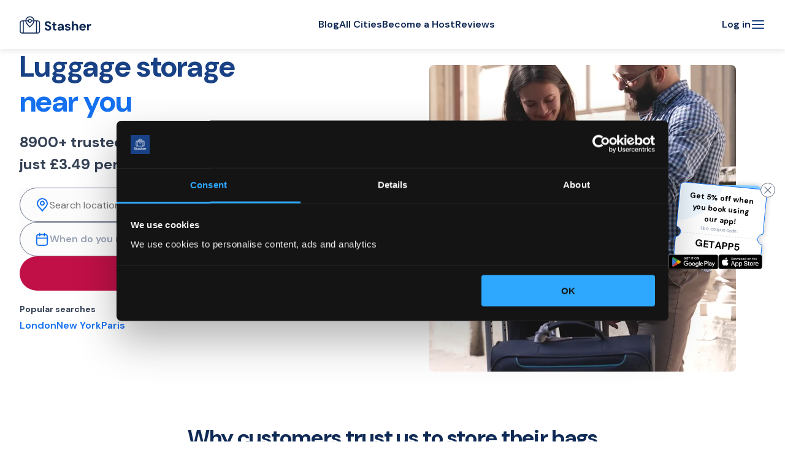

--- FILE ---
content_type: text/css; charset=UTF-8
request_url: https://stasher.com/_next/static/css/eb6ddc0cf098ef68.css
body_size: 2089
content:
.TrainlineHeroV2_root_e0zaXe{padding-bottom:var(--gap-40);width:100%}@media (min-width:64em){.TrainlineHeroV2_root_e0zaXe{padding-block:var(--gap-64)}}.TrainlineHeroV2_root_e0zaXe .TrainlineHeroV2_outerContainer_0eFiuO{height:100%}.TrainlineHeroV2_container_O-ufwL{column-gap:var(--gap-48);display:flex;flex-direction:column;height:100%}@media (min-width:64em){.TrainlineHeroV2_container_O-ufwL{flex-direction:row}}.TrainlineHeroV2_contentContainer_H4gRia{display:flex;flex-direction:column;flex-grow:1;justify-content:center;order:2;padding-block-start:var(--gap-24)}@media (min-width:64em){.TrainlineHeroV2_contentContainer_H4gRia{max-width:36.5rem;order:1;padding-block-start:0}}.TrainlineHeroV2_contentContainer_H4gRia .TrainlineHeroV2_innerContentContainer_AwOOn3{align-items:center;display:flex;flex-direction:column;text-align:start}@media (min-width:48.063em){.TrainlineHeroV2_contentContainer_H4gRia .TrainlineHeroV2_innerContentContainer_AwOOn3{align-items:flex-start;flex-grow:1}}@media (min-width:64em){.TrainlineHeroV2_contentContainer_H4gRia .TrainlineHeroV2_innerContentContainer_AwOOn3{flex-grow:0;height:100%;justify-content:space-between;order:1}}.TrainlineHeroV2_contentContainer_H4gRia .TrainlineHeroV2_innerContentContainer_AwOOn3 .TrainlineHeroV2_typographyContainer_3fBZ5B{display:flex;flex-direction:column;gap:var(--gap-20);width:100%}@media (min-width:64em){.TrainlineHeroV2_contentContainer_H4gRia .TrainlineHeroV2_innerContentContainer_AwOOn3 .TrainlineHeroV2_typographyContainer_3fBZ5B{width:-moz-fit-content;width:fit-content}}.TrainlineHeroV2_contentContainer_H4gRia .TrainlineHeroV2_innerContentContainer_AwOOn3 .TrainlineHeroV2_typographyContainer_3fBZ5B .TrainlineHeroV2_header_l7GFeb{display:flex;flex-direction:column;font-weight:var(--font-weight-medium);line-height:1.2}@media (min-width:48.063em){.TrainlineHeroV2_contentContainer_H4gRia .TrainlineHeroV2_innerContentContainer_AwOOn3 .TrainlineHeroV2_typographyContainer_3fBZ5B .TrainlineHeroV2_header_l7GFeb{font-size:var(--text-size-48);font-weight:var(--font-weight-semibold)}}.TrainlineHeroV2_contentContainer_H4gRia .TrainlineHeroV2_innerContentContainer_AwOOn3 .TrainlineHeroV2_typographyContainer_3fBZ5B .TrainlineHeroV2_subHeader_KvELpC{color:var(--gray-600);font-size:var(--text-size-16);line-height:1.2;white-space:pre-line}@media (min-width:48.063em){.TrainlineHeroV2_contentContainer_H4gRia .TrainlineHeroV2_innerContentContainer_AwOOn3 .TrainlineHeroV2_typographyContainer_3fBZ5B .TrainlineHeroV2_subHeader_KvELpC{font-size:var(--text-size-18);line-height:1.2}}@media (min-width:64em){.TrainlineHeroV2_contentContainer_H4gRia .TrainlineHeroV2_innerContentContainer_AwOOn3 .TrainlineHeroV2_typographyContainer_3fBZ5B{gap:var(--gap-12)}}.TrainlineHeroV2_contentContainer_H4gRia .TrainlineHeroV2_innerContentContainer_AwOOn3 .TrainlineHeroV2_searchFilters_7GZ2WU{margin-top:var(--gap-36);width:100%}@media (min-width:64em){.TrainlineHeroV2_contentContainer_H4gRia .TrainlineHeroV2_innerContentContainer_AwOOn3 .TrainlineHeroV2_searchFilters_7GZ2WU{margin-top:0}}.TrainlineHeroV2_trainlineButton_5A0ckb,.TrainlineHeroV2_trainlineButton_5A0ckb:hover:not(:disabled):not([aria-disabled=true]){background-color:var(--green-trainline)}.TrainlineHeroV2_discountContainer_Z1WyRq{display:flex;flex-direction:column;gap:var(--gap-12);margin-top:var(--gap-36)}@media (min-width:64em){.TrainlineHeroV2_discountContainer_Z1WyRq{margin-top:0}}.TrainlineHeroV2_discountContainer_Z1WyRq .TrainlineHeroV2_discountBox_9mVjgP{align-items:center;background:var(--blue-50);border-radius:var(--global-border--radius);display:flex;flex-direction:row;gap:var(--gap-16);justify-content:space-between;padding:var(--gap-16);width:100%}.TrainlineHeroV2_discountContainer_Z1WyRq .TrainlineHeroV2_discountDescription_5Kh1WH{color:var(--gray-700);line-height:1.5;text-align:left}.TrainlineHeroV2_discountContainer_Z1WyRq .TrainlineHeroV2_discountCode_J-ktgE{color:var(--blue-900);font-size:var(--text-size-20);text-align:left}.TrainlineHeroV2_discountContainer_Z1WyRq .TrainlineHeroV2_discountButton_8H73pj{display:flex;height:var(--gap-40);padding:var(--gap-4) var(--gap-8)}@media (min-width:48.063em){.TrainlineHeroV2_discountContainer_Z1WyRq .TrainlineHeroV2_discountButton_8H73pj{height:auto}}.TrainlineHeroV2_imageContainer_OH-L1V{display:none;margin-inline:calc(-1 * var(--local-padding--x));order:1;width:100vw}@media (min-width:48.063em){.TrainlineHeroV2_imageContainer_OH-L1V{display:flex}}@media (min-width:64em){.TrainlineHeroV2_imageContainer_OH-L1V{align-items:center;margin-inline:unset;order:2;width:36.5rem}}.TrainlineHeroV2_imageContainer_OH-L1V picture{display:flex;width:100%}.TrainlineHeroV2_imageContainer_OH-L1V .TrainlineHeroV2_heroImage_Z55Rhc{object-fit:cover;width:100%}@media (min-width:64em){.TrainlineHeroV2_imageContainer_OH-L1V .TrainlineHeroV2_heroImage_Z55Rhc{border-radius:var(--global-border--radius)}}.TrainlineHero_root_6yYBot{width:100%}@media (min-width:64em){.TrainlineHero_root_6yYBot{padding-block-start:var(--gap-48)}}.TrainlineHero_root_6yYBot .TrainlineHero_outerContainer_feZ4ZB{height:100%}.TrainlineHero_container_6GpS5r{column-gap:var(--gap-48);display:flex;flex-direction:column;height:100%}@media (min-width:64em){.TrainlineHero_container_6GpS5r{flex-direction:row}}.TrainlineHero_contentContainer_Z75Wsz{display:flex;flex-direction:column;flex-grow:1;order:2;padding-block-start:var(--gap-24)}@media (min-width:64em){.TrainlineHero_contentContainer_Z75Wsz{max-width:calc(100% - var(--gap-48) - 31.25rem);order:1;padding-block-start:0}}.TrainlineHero_contentContainer_Z75Wsz .TrainlineHero_breadcrumb_M-H-Au{margin-bottom:var(--gap-12)}.TrainlineHero_contentContainer_Z75Wsz .TrainlineHero_innerContentContainer_Bdu4KD{align-items:center;display:flex;flex-direction:column;justify-content:center;text-align:center}@media (min-width:48.063em){.TrainlineHero_contentContainer_Z75Wsz .TrainlineHero_innerContentContainer_Bdu4KD{flex-grow:1}}@media (min-width:64em){.TrainlineHero_contentContainer_Z75Wsz .TrainlineHero_innerContentContainer_Bdu4KD{align-items:flex-start;flex-grow:0;order:1;text-align:start}}.TrainlineHero_contentContainer_Z75Wsz .TrainlineHero_innerContentContainer_Bdu4KD .TrainlineHero_header_3yJ968{color:var(--blue-900);display:flex;flex-direction:column;line-height:1.2}@media (min-width:48.063em){.TrainlineHero_contentContainer_Z75Wsz .TrainlineHero_innerContentContainer_Bdu4KD .TrainlineHero_header_3yJ968{font-size:var(--text-size-48)}}.TrainlineHero_contentContainer_Z75Wsz .TrainlineHero_innerContentContainer_Bdu4KD .TrainlineHero_header_3yJ968>div{color:var(--blue-600)}.TrainlineHero_contentContainer_Z75Wsz .TrainlineHero_innerContentContainer_Bdu4KD .TrainlineHero_subHeader_Q9ZnMj{color:var(--gray-700);line-height:1.4;margin-top:var(--gap-20);white-space:pre-line}@media (min-width:48.063em){.TrainlineHero_contentContainer_Z75Wsz .TrainlineHero_innerContentContainer_Bdu4KD .TrainlineHero_subHeader_Q9ZnMj{font-size:var(--text-size-24);line-height:1.5}}.TrainlineHero_contentContainer_Z75Wsz .TrainlineHero_innerContentContainer_Bdu4KD .TrainlineHero_searchFilters_5Wf85M{margin-top:var(--gap-20);width:100%}.TrainlineHero_trainlineButton_izqzJ6{background-color:var(--green-trainline)}.TrainlineHero_discountContainer_0ZztDW{display:flex;flex-direction:column;gap:var(--gap-16);margin-top:var(--gap-36)}.TrainlineHero_discountContainer_0ZztDW .TrainlineHero_discountBox_j5OX-J{align-items:center;background:var(--blue-50);border-radius:var(--global-border--radius);display:flex;flex-direction:row;gap:var(--gap-16);justify-content:space-between;padding:var(--gap-16);width:100%}.TrainlineHero_discountContainer_0ZztDW .TrainlineHero_discountDescription_bklyJk{color:var(--gray-700);line-height:1.5;text-align:left}.TrainlineHero_discountContainer_0ZztDW .TrainlineHero_discountCode_x5544M{color:var(--blue-900);font-size:var(--text-size-20);text-align:left}.TrainlineHero_discountContainer_0ZztDW .TrainlineHero_discountButton_CAdciD{display:flex;padding:var(--gap-4) var(--gap-8)}.TrainlineHero_imageContainer_-Ci3FD{display:none;margin-inline:calc(-1 * var(--local-padding--x));order:1}@media (min-width:48.063em){.TrainlineHero_imageContainer_-Ci3FD{display:flex}}@media (min-width:64em){.TrainlineHero_imageContainer_-Ci3FD{align-items:center;margin-inline:unset;order:2}}.TrainlineHero_imageContainer_-Ci3FD picture{display:flex}.TrainlineHero_imageContainer_-Ci3FD .TrainlineHero_heroImage_HP0BWc{object-fit:cover}@media (min-width:64em){.TrainlineHero_imageContainer_-Ci3FD .TrainlineHero_heroImage_HP0BWc{border-radius:var(--global-border--radius);width:100%}}.View_main_OIy1NF{gap:0;padding-block:0}.View_footer_CYjh72{border-top:initial}.FeaturedCities_cardsContainer_98xgmo{width:100%}.FeaturedCities_grid_QqDW-l{display:grid;grid-gap:var(--gap-4x) var(--gap-2x);gap:var(--gap-4x) var(--gap-2x);grid-template-columns:repeat(auto-fit,minmax(14.5rem,1fr))}.FeaturedCities_grid_QqDW-l .FeaturedCities_card_fiqY0h{width:100%}.FeaturedCities_carousel_dsV2Q3{display:flex}.FeaturedCities_secondaryCities_6NTxO8{display:flex;flex-direction:column;gap:var(--gap-20);margin-top:var(--gap-32)}@media (min-width:48.063em){.FeaturedCities_secondaryCities_6NTxO8{gap:var(--gap-40);margin-top:var(--gap-64)}}.FeaturedCities_disclosuresContainer_mwAvIS{width:100%;display:flex;gap:calc(1.25 * var(--gap-base));flex-direction:column}@media (min-width:48.063em){.FeaturedCities_disclosuresContainer_mwAvIS{gap:calc(1.75 * var(--gap-base))}}.FeaturedCities_links_gYzV-l{--local-rows-count-2-col:1;--local-rows-count-3-col:1;--local-rows-count:var(--local-rows-count-2-col);grid-column-gap:var(--gap-1-pt-5x);column-gap:var(--gap-1-pt-5x);display:grid;grid-auto-columns:1fr;grid-auto-flow:column;grid-template-rows:repeat(var(--local-rows-count),auto);justify-content:space-between;margin-top:var(--gap-xs);grid-row-gap:var(--gap-half);row-gap:var(--gap-half)}@media (min-width:48.063em){.FeaturedCities_links_gYzV-l{--local-rows-count:var(--local-rows-count-3-col);margin-top:var(--gap-half);row-gap:calc(.75 * var(--gap-base))}}.FeaturedCities_links_gYzV-l .FeaturedCities_cityLink_Yw4DN4{font-weight:var(--font-weight)}.FeaturedCities_ctaButton_8YDZWt{margin:auto}.Disclosure_root_yJao-1{--local-icon-width:var(--size-1-pt-5x);--local-summary-font-size:var(--font-size-sm);-webkit-appearance:none;appearance:none}@media (min-width:48.063em){.Disclosure_root_yJao-1{--local-summary-font-size:calc(1.25 * var(--font-size-sm))}}.Disclosure_root_yJao-1 summary{-webkit-tap-highlight-color:transparent;-webkit-touch-callout:none;align-items:center;-webkit-appearance:none;appearance:none;color:var(--blue-900);cursor:pointer;display:flex;list-style:none;font-size:var(--local-summary-font-size);font-weight:var(--global-body--font-weight--bold);justify-content:space-between;line-height:var(--line-height-lg);padding:0;touch-action:manipulation;-webkit-user-select:none;user-select:none}.Disclosure_root_yJao-1 summary::-webkit-details-marker,.Disclosure_root_yJao-1 summary::marker{display:none}.Disclosure_root_yJao-1 summary:after{color:var(--blue-600);content:url('data:image/svg+xml; utf8, <svg aria-hidden="true" fill="none" stroke="hsl(215deg 87% 51%)" stroke-width="2" viewBox="0 0 24 24" stroke-linecap="round" stroke-linejoin="round" xmlns="http://www.w3.org/2000/svg"><circle cx="12" cy="12" r="10"></circle><line x1="12" y1="8" x2="12" y2="16"></line><line x1="8" y1="12" x2="16" y2="12"></line></svg>');height:var(--local-icon-width);width:var(--local-icon-width)}.Disclosure_root_yJao-1[open] summary:after{content:url('data:image/svg+xml; utf8, <svg aria-hidden="true" fill="none" stroke="hsl(215deg 87% 51%)" stroke-width="2" viewBox="0 0 24 24" stroke-linecap="round" stroke-linejoin="round" xmlns="http://www.w3.org/2000/svg"><circle cx="12" cy="12" r="10"></circle><line x1="8" y1="12" x2="16" y2="12"></line></svg>')}.Disclosure_root_yJao-1.Disclosure_new_0VDwbx{border-radius:var(--global-border--radius);border:var(--global-border--width--thin) solid var(--gray-300);color:var(--gray-700);font-family:var(--font-family-dm);font-size:var(--text-size-14);line-height:1.5;padding:var(--gap-16)}.Disclosure_root_yJao-1.Disclosure_new_0VDwbx summary{font-size:var(--text-size-14);font-weight:var(--font-weight-semibold)}.Disclosure_root_yJao-1.Disclosure_new_0VDwbx summary:after{content:url('data:image/svg+xml; utf8, <svg aria-hidden="true" fill="none" viewBox="0 0 20 20" xmlns="http://www.w3.org/2000/svg"><path d="M5 7.5L10 12.5L15 7.5" stroke="hsl(218deg 68% 31%)" stroke-width="1.38889" stroke-linecap="round" stroke-linejoin="round"/></svg>')}.Disclosure_root_yJao-1.Disclosure_new_0VDwbx[open]{border-color:var(--blue-600);background-color:var(--blue-25)}.Disclosure_root_yJao-1.Disclosure_new_0VDwbx[open] summary{margin-bottom:var(--gap-8)}.Disclosure_root_yJao-1.Disclosure_new_0VDwbx[open] summary:after{content:url('data:image/svg+xml; utf8, <svg aria-hidden="true" fill="none" viewBox="0 0 20 20" xmlns="http://www.w3.org/2000/svg"><path d="M5 7.5L10 12.5L15 7.5" stroke="hsl(218deg 68% 31%)" stroke-width="1.38889" stroke-linecap="round" stroke-linejoin="round"/></svg>');transform:rotate(180deg)}.VideoPlayer_root_7CCClH{height:26.125rem;overflow:hidden;padding:0;position:relative}@media(min-width:30.063em){.VideoPlayer_root_7CCClH{height:auto}}.VideoPlayer_video_b5KGMb{height:100%;margin-bottom:-1px;object-fit:cover;width:100%}.VideoPlayer_controls_nF25Aw{left:50%;position:absolute;top:50%;transform:translate(-50%,-50%)}.VideoPlayer_icon_n6U45u{margin-left:var(--size-xs)}.VideoPlayer_playButton_tbhQmo{border:1.25px solid var(--blue-900)}.ShippingBanner_getQuotesLink_5Pv80I{align-self:center;font-size:var(--text-size-16)}@media(min-width:45.063em){.ShippingBanner_getQuotesLink_5Pv80I{align-self:flex-start;font-size:var(--text-size-20)}}.ShippingBanner_highlightedSubtext_Qjl8OT{font-weight:var(--font-weight-semibold)}.ShippingBanner_root_yDNIHr .ShippingBanner_heading_2RpEU9{color:var(--blue-950);font-size:var(--text-size-32);line-height:var(--line-height-40)}@media(min-width:45.063em){.ShippingBanner_root_yDNIHr .ShippingBanner_heading_2RpEU9{line-height:var(--line-height-36);font-size:var(--text-size-36)}}.ShippingBanner_highlightedHeading_RRQA5U{color:var(--blue-600)}

--- FILE ---
content_type: application/javascript; charset=UTF-8
request_url: https://stasher.com/_next/static/chunks/pages/_app-e01727dda11dc707.js
body_size: 275860
content:
!function(){try{var e="undefined"!=typeof window?window:"undefined"!=typeof global?global:"undefined"!=typeof self?self:{},t=(new Error).stack;t&&(e._sentryDebugIds=e._sentryDebugIds||{},e._sentryDebugIds[t]="0fce685f-7ec4-4ae1-8680-58ad4107f50d",e._sentryDebugIdIdentifier="sentry-dbid-0fce685f-7ec4-4ae1-8680-58ad4107f50d")}catch(e){}}();var _global="undefined"!==typeof window?window:"undefined"!==typeof global?global:"undefined"!==typeof self?self:{};_global.SENTRY_RELEASE={id:"stasher-web-production@5.35.2-staging.75"},(self.webpackChunk_N_E=self.webpackChunk_N_E||[]).push([[2888],{25687:function(e,t,n){"use strict";n.d(t,{kG:function(){return r}});function r(e,t,n){if(void 0===n&&(n=Error),!e)throw new n(t)}},95957:function(e,t,n){"use strict";function r(e,t){var n=t&&t.cache?t.cache:l,r=t&&t.serializer?t.serializer:c;return(t&&t.strategy?t.strategy:s)(e,{cache:n,serializer:r})}function i(e,t,n,r){var i,a=null==(i=r)||"number"===typeof i||"boolean"===typeof i?r:n(r),o=t.get(a);return"undefined"===typeof o&&(o=e.call(this,r),t.set(a,o)),o}function a(e,t,n){var r=Array.prototype.slice.call(arguments,3),i=n(r),a=t.get(i);return"undefined"===typeof a&&(a=e.apply(this,r),t.set(i,a)),a}function o(e,t,n,r,i){return n.bind(t,e,r,i)}function s(e,t){return o(e,this,1===e.length?i:a,t.cache.create(),t.serializer)}n.d(t,{A:function(){return d},H:function(){return r}});var c=function(){return JSON.stringify(arguments)};function u(){this.cache=Object.create(null)}u.prototype.get=function(e){return this.cache[e]},u.prototype.set=function(e,t){this.cache[e]=t};var l={create:function(){return new u}},d={variadic:function(e,t){return o(e,this,a,t.cache.create(),t.serializer)},monadic:function(e,t){return o(e,this,i,t.cache.create(),t.serializer)}}},56096:function(e,t,n){"use strict";n.d(t,{wD:function(){return i},VG:function(){return c},rp:function(){return l},Ii:function(){return v},O4:function(){return s},uf:function(){return u},Wh:function(){return g},Jo:function(){return h},yx:function(){return f},Wi:function(){return p},HI:function(){return m},pe:function(){return d},Qc:function(){return oe}});var r,i,a,o=n(70655);function s(e){return e.type===i.literal}function c(e){return e.type===i.argument}function u(e){return e.type===i.number}function l(e){return e.type===i.date}function d(e){return e.type===i.time}function p(e){return e.type===i.select}function h(e){return e.type===i.plural}function f(e){return e.type===i.pound}function m(e){return e.type===i.tag}function g(e){return!(!e||"object"!==typeof e||e.type!==a.number)}function v(e){return!(!e||"object"!==typeof e||e.type!==a.dateTime)}!function(e){e[e.EXPECT_ARGUMENT_CLOSING_BRACE=1]="EXPECT_ARGUMENT_CLOSING_BRACE",e[e.EMPTY_ARGUMENT=2]="EMPTY_ARGUMENT",e[e.MALFORMED_ARGUMENT=3]="MALFORMED_ARGUMENT",e[e.EXPECT_ARGUMENT_TYPE=4]="EXPECT_ARGUMENT_TYPE",e[e.INVALID_ARGUMENT_TYPE=5]="INVALID_ARGUMENT_TYPE",e[e.EXPECT_ARGUMENT_STYLE=6]="EXPECT_ARGUMENT_STYLE",e[e.INVALID_NUMBER_SKELETON=7]="INVALID_NUMBER_SKELETON",e[e.INVALID_DATE_TIME_SKELETON=8]="INVALID_DATE_TIME_SKELETON",e[e.EXPECT_NUMBER_SKELETON=9]="EXPECT_NUMBER_SKELETON",e[e.EXPECT_DATE_TIME_SKELETON=10]="EXPECT_DATE_TIME_SKELETON",e[e.UNCLOSED_QUOTE_IN_ARGUMENT_STYLE=11]="UNCLOSED_QUOTE_IN_ARGUMENT_STYLE",e[e.EXPECT_SELECT_ARGUMENT_OPTIONS=12]="EXPECT_SELECT_ARGUMENT_OPTIONS",e[e.EXPECT_PLURAL_ARGUMENT_OFFSET_VALUE=13]="EXPECT_PLURAL_ARGUMENT_OFFSET_VALUE",e[e.INVALID_PLURAL_ARGUMENT_OFFSET_VALUE=14]="INVALID_PLURAL_ARGUMENT_OFFSET_VALUE",e[e.EXPECT_SELECT_ARGUMENT_SELECTOR=15]="EXPECT_SELECT_ARGUMENT_SELECTOR",e[e.EXPECT_PLURAL_ARGUMENT_SELECTOR=16]="EXPECT_PLURAL_ARGUMENT_SELECTOR",e[e.EXPECT_SELECT_ARGUMENT_SELECTOR_FRAGMENT=17]="EXPECT_SELECT_ARGUMENT_SELECTOR_FRAGMENT",e[e.EXPECT_PLURAL_ARGUMENT_SELECTOR_FRAGMENT=18]="EXPECT_PLURAL_ARGUMENT_SELECTOR_FRAGMENT",e[e.INVALID_PLURAL_ARGUMENT_SELECTOR=19]="INVALID_PLURAL_ARGUMENT_SELECTOR",e[e.DUPLICATE_PLURAL_ARGUMENT_SELECTOR=20]="DUPLICATE_PLURAL_ARGUMENT_SELECTOR",e[e.DUPLICATE_SELECT_ARGUMENT_SELECTOR=21]="DUPLICATE_SELECT_ARGUMENT_SELECTOR",e[e.MISSING_OTHER_CLAUSE=22]="MISSING_OTHER_CLAUSE",e[e.INVALID_TAG=23]="INVALID_TAG",e[e.INVALID_TAG_NAME=25]="INVALID_TAG_NAME",e[e.UNMATCHED_CLOSING_TAG=26]="UNMATCHED_CLOSING_TAG",e[e.UNCLOSED_TAG=27]="UNCLOSED_TAG"}(r||(r={})),function(e){e[e.literal=0]="literal",e[e.argument=1]="argument",e[e.number=2]="number",e[e.date=3]="date",e[e.time=4]="time",e[e.select=5]="select",e[e.plural=6]="plural",e[e.pound=7]="pound",e[e.tag=8]="tag"}(i||(i={})),function(e){e[e.number=0]="number",e[e.dateTime=1]="dateTime"}(a||(a={}));var _=/[ \xA0\u1680\u2000-\u200A\u202F\u205F\u3000]/,y=/(?:[Eec]{1,6}|G{1,5}|[Qq]{1,5}|(?:[yYur]+|U{1,5})|[ML]{1,5}|d{1,2}|D{1,3}|F{1}|[abB]{1,5}|[hkHK]{1,2}|w{1,2}|W{1}|m{1,2}|s{1,2}|[zZOvVxX]{1,4})(?=([^']*'[^']*')*[^']*$)/g;function b(e){var t={};return e.replace(y,(function(e){var n=e.length;switch(e[0]){case"G":t.era=4===n?"long":5===n?"narrow":"short";break;case"y":t.year=2===n?"2-digit":"numeric";break;case"Y":case"u":case"U":case"r":throw new RangeError("`Y/u/U/r` (year) patterns are not supported, use `y` instead");case"q":case"Q":throw new RangeError("`q/Q` (quarter) patterns are not supported");case"M":case"L":t.month=["numeric","2-digit","short","long","narrow"][n-1];break;case"w":case"W":throw new RangeError("`w/W` (week) patterns are not supported");case"d":t.day=["numeric","2-digit"][n-1];break;case"D":case"F":case"g":throw new RangeError("`D/F/g` (day) patterns are not supported, use `d` instead");case"E":t.weekday=4===n?"short":5===n?"narrow":"short";break;case"e":if(n<4)throw new RangeError("`e..eee` (weekday) patterns are not supported");t.weekday=["short","long","narrow","short"][n-4];break;case"c":if(n<4)throw new RangeError("`c..ccc` (weekday) patterns are not supported");t.weekday=["short","long","narrow","short"][n-4];break;case"a":t.hour12=!0;break;case"b":case"B":throw new RangeError("`b/B` (period) patterns are not supported, use `a` instead");case"h":t.hourCycle="h12",t.hour=["numeric","2-digit"][n-1];break;case"H":t.hourCycle="h23",t.hour=["numeric","2-digit"][n-1];break;case"K":t.hourCycle="h11",t.hour=["numeric","2-digit"][n-1];break;case"k":t.hourCycle="h24",t.hour=["numeric","2-digit"][n-1];break;case"j":case"J":case"C":throw new RangeError("`j/J/C` (hour) patterns are not supported, use `h/H/K/k` instead");case"m":t.minute=["numeric","2-digit"][n-1];break;case"s":t.second=["numeric","2-digit"][n-1];break;case"S":case"A":throw new RangeError("`S/A` (second) patterns are not supported, use `s` instead");case"z":t.timeZoneName=n<4?"short":"long";break;case"Z":case"O":case"v":case"V":case"X":case"x":throw new RangeError("`Z/O/v/V/X/x` (timeZone) patterns are not supported, use `z` instead")}return""})),t}var E=/[\t-\r \x85\u200E\u200F\u2028\u2029]/i;var A=/^\.(?:(0+)(\*)?|(#+)|(0+)(#+))$/g,O=/^(@+)?(\+|#+)?[rs]?$/g,S=/(\*)(0+)|(#+)(0+)|(0+)/g,w=/^(0+)$/;function $(e){var t={};return"r"===e[e.length-1]?t.roundingPriority="morePrecision":"s"===e[e.length-1]&&(t.roundingPriority="lessPrecision"),e.replace(O,(function(e,n,r){return"string"!==typeof r?(t.minimumSignificantDigits=n.length,t.maximumSignificantDigits=n.length):"+"===r?t.minimumSignificantDigits=n.length:"#"===n[0]?t.maximumSignificantDigits=n.length:(t.minimumSignificantDigits=n.length,t.maximumSignificantDigits=n.length+("string"===typeof r?r.length:0)),""})),t}function F(e){switch(e){case"sign-auto":return{signDisplay:"auto"};case"sign-accounting":case"()":return{currencySign:"accounting"};case"sign-always":case"+!":return{signDisplay:"always"};case"sign-accounting-always":case"()!":return{signDisplay:"always",currencySign:"accounting"};case"sign-except-zero":case"+?":return{signDisplay:"exceptZero"};case"sign-accounting-except-zero":case"()?":return{signDisplay:"exceptZero",currencySign:"accounting"};case"sign-never":case"+_":return{signDisplay:"never"}}}function T(e){var t;if("E"===e[0]&&"E"===e[1]?(t={notation:"engineering"},e=e.slice(2)):"E"===e[0]&&(t={notation:"scientific"},e=e.slice(1)),t){var n=e.slice(0,2);if("+!"===n?(t.signDisplay="always",e=e.slice(2)):"+?"===n&&(t.signDisplay="exceptZero",e=e.slice(2)),!w.test(e))throw new Error("Malformed concise eng/scientific notation");t.minimumIntegerDigits=e.length}return t}function P(e){var t=F(e);return t||{}}function C(e){for(var t={},n=0,r=e;n<r.length;n++){var i=r[n];switch(i.stem){case"percent":case"%":t.style="percent";continue;case"%x100":t.style="percent",t.scale=100;continue;case"currency":t.style="currency",t.currency=i.options[0];continue;case"group-off":case",_":t.useGrouping=!1;continue;case"precision-integer":case".":t.maximumFractionDigits=0;continue;case"measure-unit":case"unit":t.style="unit",t.unit=i.options[0].replace(/^(.*?)-/,"");continue;case"compact-short":case"K":t.notation="compact",t.compactDisplay="short";continue;case"compact-long":case"KK":t.notation="compact",t.compactDisplay="long";continue;case"scientific":t=(0,o.pi)((0,o.pi)((0,o.pi)({},t),{notation:"scientific"}),i.options.reduce((function(e,t){return(0,o.pi)((0,o.pi)({},e),P(t))}),{}));continue;case"engineering":t=(0,o.pi)((0,o.pi)((0,o.pi)({},t),{notation:"engineering"}),i.options.reduce((function(e,t){return(0,o.pi)((0,o.pi)({},e),P(t))}),{}));continue;case"notation-simple":t.notation="standard";continue;case"unit-width-narrow":t.currencyDisplay="narrowSymbol",t.unitDisplay="narrow";continue;case"unit-width-short":t.currencyDisplay="code",t.unitDisplay="short";continue;case"unit-width-full-name":t.currencyDisplay="name",t.unitDisplay="long";continue;case"unit-width-iso-code":t.currencyDisplay="symbol";continue;case"scale":t.scale=parseFloat(i.options[0]);continue;case"integer-width":if(i.options.length>1)throw new RangeError("integer-width stems only accept a single optional option");i.options[0].replace(S,(function(e,n,r,i,a,o){if(n)t.minimumIntegerDigits=r.length;else{if(i&&a)throw new Error("We currently do not support maximum integer digits");if(o)throw new Error("We currently do not support exact integer digits")}return""}));continue}if(w.test(i.stem))t.minimumIntegerDigits=i.stem.length;else if(A.test(i.stem)){if(i.options.length>1)throw new RangeError("Fraction-precision stems only accept a single optional option");i.stem.replace(A,(function(e,n,r,i,a,o){return"*"===r?t.minimumFractionDigits=n.length:i&&"#"===i[0]?t.maximumFractionDigits=i.length:a&&o?(t.minimumFractionDigits=a.length,t.maximumFractionDigits=a.length+o.length):(t.minimumFractionDigits=n.length,t.maximumFractionDigits=n.length),""}));var a=i.options[0];"w"===a?t=(0,o.pi)((0,o.pi)({},t),{trailingZeroDisplay:"stripIfInteger"}):a&&(t=(0,o.pi)((0,o.pi)({},t),$(a)))}else if(O.test(i.stem))t=(0,o.pi)((0,o.pi)({},t),$(i.stem));else{var s=F(i.stem);s&&(t=(0,o.pi)((0,o.pi)({},t),s));var c=T(i.stem);c&&(t=(0,o.pi)((0,o.pi)({},t),c))}}return t}var k,I={"001":["H","h"],AC:["H","h","hb","hB"],AD:["H","hB"],AE:["h","hB","hb","H"],AF:["H","hb","hB","h"],AG:["h","hb","H","hB"],AI:["H","h","hb","hB"],AL:["h","H","hB"],AM:["H","hB"],AO:["H","hB"],AR:["H","h","hB","hb"],AS:["h","H"],AT:["H","hB"],AU:["h","hb","H","hB"],AW:["H","hB"],AX:["H"],AZ:["H","hB","h"],BA:["H","hB","h"],BB:["h","hb","H","hB"],BD:["h","hB","H"],BE:["H","hB"],BF:["H","hB"],BG:["H","hB","h"],BH:["h","hB","hb","H"],BJ:["H","hB"],BL:["H","hB"],BM:["h","hb","H","hB"],BN:["hb","hB","h","H"],BO:["H","hB","h","hb"],BQ:["H"],BR:["H","hB"],BS:["h","hb","H","hB"],BT:["h","H"],BW:["H","h","hb","hB"],BZ:["H","h","hb","hB"],CA:["h","hb","H","hB"],CC:["H","h","hb","hB"],CD:["hB","H"],CF:["H","h","hB"],CG:["H","hB"],CH:["H","hB","h"],CI:["H","hB"],CK:["H","h","hb","hB"],CL:["H","h","hB","hb"],CM:["H","h","hB"],CN:["H","hB","hb","h"],CO:["h","H","hB","hb"],CP:["H"],CR:["H","h","hB","hb"],CU:["H","h","hB","hb"],CV:["H","hB"],CX:["H","h","hb","hB"],CY:["h","H","hb","hB"],CZ:["H"],DE:["H","hB"],DG:["H","h","hb","hB"],DJ:["h","H"],DK:["H"],DM:["h","hb","H","hB"],DO:["h","H","hB","hb"],DZ:["h","hB","hb","H"],EA:["H","h","hB","hb"],EC:["H","hB","h","hb"],EE:["H","hB"],EG:["h","hB","hb","H"],EH:["h","hB","hb","H"],ER:["h","H"],ES:["H","hB","h","hb"],ET:["hB","hb","h","H"],FI:["H"],FJ:["h","hb","H","hB"],FK:["H","h","hb","hB"],FM:["h","hb","H","hB"],FR:["H","hB"],GA:["H","hB"],GB:["H","h","hb","hB"],GD:["h","hb","H","hB"],GE:["H","hB","h"],GF:["H","hB"],GG:["H","h","hb","hB"],GH:["h","H"],GI:["H","h","hb","hB"],GM:["h","hb","H","hB"],GN:["H","hB"],GP:["H","hB"],GQ:["H","hB","h","hb"],GR:["h","H","hb","hB"],GT:["H","h","hB","hb"],GU:["h","hb","H","hB"],GW:["H","hB"],GY:["h","hb","H","hB"],HK:["h","hB","hb","H"],HN:["H","h","hB","hb"],HR:["H","hB"],IC:["H","h","hB","hb"],ID:["H"],IE:["H","h","hb","hB"],IL:["H","hB"],IM:["H","h","hb","hB"],IN:["h","H"],IO:["H","h","hb","hB"],IQ:["h","hB","hb","H"],IR:["hB","H"],IS:["H"],IT:["H","hB"],JE:["H","h","hb","hB"],JM:["h","hb","H","hB"],JO:["h","hB","hb","H"],JP:["H","h","K"],KE:["hB","hb","H","h"],KG:["H","h","hB","hb"],KH:["hB","h","H","hb"],KI:["h","hb","H","hB"],KM:["H","h","hB","hb"],KN:["h","hb","H","hB"],KP:["h","H","hB","hb"],KR:["h","H","hB","hb"],KW:["h","hB","hb","H"],KY:["h","hb","H","hB"],KZ:["H","hB"],LA:["H","hb","hB","h"],LB:["h","hB","hb","H"],LC:["h","hb","H","hB"],LI:["H","hB","h"],LK:["H","h","hB","hb"],LR:["h","hb","H","hB"],LS:["h","H"],LT:["H","h","hb","hB"],LU:["H","h","hB"],LV:["H","hB","hb","h"],LY:["h","hB","hb","H"],MA:["H","h","hB","hb"],MC:["H","hB"],MD:["H","hB"],ME:["H","hB","h"],MF:["H","hB"],MH:["h","hb","H","hB"],MK:["H","h","hb","hB"],ML:["H"],MM:["hB","hb","H","h"],MN:["H","h","hb","hB"],MO:["h","hB","hb","H"],MP:["h","hb","H","hB"],MQ:["H","hB"],MR:["h","hB","hb","H"],MS:["H","h","hb","hB"],MW:["h","hb","H","hB"],MX:["H","h","hB","hb"],MY:["hb","hB","h","H"],MZ:["H","hB"],NA:["h","H","hB","hb"],NC:["H","hB"],NE:["H"],NF:["H","h","hb","hB"],NG:["H","h","hb","hB"],NI:["H","h","hB","hb"],NL:["H","hB"],NP:["H","h","hB"],NR:["H","h","hb","hB"],NU:["H","h","hb","hB"],NZ:["h","hb","H","hB"],OM:["h","hB","hb","H"],PA:["h","H","hB","hb"],PE:["H","hB","h","hb"],PF:["H","h","hB"],PG:["h","H"],PH:["h","hB","hb","H"],PK:["h","hB","H"],PM:["H","hB"],PN:["H","h","hb","hB"],PR:["h","H","hB","hb"],PS:["h","hB","hb","H"],PT:["H","hB"],PW:["h","H"],PY:["H","h","hB","hb"],QA:["h","hB","hb","H"],RE:["H","hB"],RO:["H","hB"],RS:["H","hB","h"],RU:["H"],SA:["h","hB","hb","H"],SB:["h","hb","H","hB"],SC:["H","h","hB"],SD:["h","hB","hb","H"],SE:["H"],SG:["h","hb","H","hB"],SH:["H","h","hb","hB"],SI:["H","hB"],SJ:["H"],SK:["H"],SL:["h","hb","H","hB"],SM:["H","h","hB"],SN:["H","h","hB"],SO:["h","H"],SR:["H","hB"],SS:["h","hb","H","hB"],ST:["H","hB"],SV:["H","h","hB","hb"],SX:["H","h","hb","hB"],SY:["h","hB","hb","H"],SZ:["h","hb","H","hB"],TA:["H","h","hb","hB"],TC:["h","hb","H","hB"],TD:["h","H","hB"],TF:["H","h","hB"],TG:["H","hB"],TL:["H","hB","hb","h"],TN:["h","hB","hb","H"],TO:["h","H"],TR:["H","hB"],TT:["h","hb","H","hB"],TW:["hB","hb","h","H"],TZ:["hB","hb","H","h"],UA:["H","hB","h"],UG:["hB","hb","H","h"],UM:["h","hb","H","hB"],US:["h","hb","H","hB"],UY:["H","h","hB","hb"],UZ:["H","hB","h"],VA:["H","h","hB"],VC:["h","hb","H","hB"],VE:["h","H","hB","hb"],VG:["h","hb","H","hB"],VI:["h","hb","H","hB"],VU:["h","H"],WF:["H","hB"],WS:["h","H"],XK:["H","hB","h"],YE:["h","hB","hb","H"],YT:["H","hB"],ZA:["H","h","hb","hB"],ZM:["h","hb","H","hB"],"af-ZA":["H","h","hB","hb"],"ar-001":["h","hB","hb","H"],"ca-ES":["H","h","hB"],"en-001":["h","hb","H","hB"],"es-BO":["H","h","hB","hb"],"es-BR":["H","h","hB","hb"],"es-EC":["H","h","hB","hb"],"es-ES":["H","h","hB","hb"],"es-GQ":["H","h","hB","hb"],"es-PE":["H","h","hB","hb"],"fr-CA":["H","h","hB"],"gl-ES":["H","h","hB"],"gu-IN":["hB","hb","h","H"],"hi-IN":["hB","h","H"],"it-CH":["H","h","hB"],"it-IT":["H","h","hB"],"kn-IN":["hB","h","H"],"ml-IN":["hB","h","H"],"mr-IN":["hB","hb","h","H"],"pa-IN":["hB","hb","h","H"],"ta-IN":["hB","h","hb","H"],"te-IN":["hB","h","H"],"zu-ZA":["H","hB","hb","h"]};function U(e){var t=e.hourCycle;if(void 0===t&&e.hourCycles&&e.hourCycles.length&&(t=e.hourCycles[0]),t)switch(t){case"h24":return"k";case"h23":return"H";case"h12":return"h";case"h11":return"K";default:throw new Error("Invalid hourCycle")}var n,r=e.language;return"root"!==r&&(n=e.maximize().region),(I[n||""]||I[r||""]||I["".concat(r,"-001")]||I["001"])[0]}var j=new RegExp("^".concat(_.source,"*")),M=new RegExp("".concat(_.source,"*$"));function N(e,t){return{start:e,end:t}}var D=!!String.prototype.startsWith,R=!!String.fromCodePoint,x=!!Object.fromEntries,L=!!String.prototype.codePointAt,B=!!String.prototype.trimStart,G=!!String.prototype.trimEnd,H=!!Number.isSafeInteger?Number.isSafeInteger:function(e){return"number"===typeof e&&isFinite(e)&&Math.floor(e)===e&&Math.abs(e)<=9007199254740991},Z=!0;try{Z="a"===(null===(k=J("([^\\p{White_Space}\\p{Pattern_Syntax}]*)","yu").exec("a"))||void 0===k?void 0:k[0])}catch(se){Z=!1}var z,Y=D?function(e,t,n){return e.startsWith(t,n)}:function(e,t,n){return e.slice(n,n+t.length)===t},q=R?String.fromCodePoint:function(){for(var e=[],t=0;t<arguments.length;t++)e[t]=arguments[t];for(var n,r="",i=e.length,a=0;i>a;){if((n=e[a++])>1114111)throw RangeError(n+" is not a valid code point");r+=n<65536?String.fromCharCode(n):String.fromCharCode(55296+((n-=65536)>>10),n%1024+56320)}return r},W=x?Object.fromEntries:function(e){for(var t={},n=0,r=e;n<r.length;n++){var i=r[n],a=i[0],o=i[1];t[a]=o}return t},K=L?function(e,t){return e.codePointAt(t)}:function(e,t){var n=e.length;if(!(t<0||t>=n)){var r,i=e.charCodeAt(t);return i<55296||i>56319||t+1===n||(r=e.charCodeAt(t+1))<56320||r>57343?i:r-56320+(i-55296<<10)+65536}},V=B?function(e){return e.trimStart()}:function(e){return e.replace(j,"")},X=G?function(e){return e.trimEnd()}:function(e){return e.replace(M,"")};function J(e,t){return new RegExp(e,t)}if(Z){var Q=J("([^\\p{White_Space}\\p{Pattern_Syntax}]*)","yu");z=function(e,t){var n;return Q.lastIndex=t,null!==(n=Q.exec(e)[1])&&void 0!==n?n:""}}else z=function(e,t){for(var n=[];;){var r=K(e,t);if(void 0===r||re(r)||ie(r))break;n.push(r),t+=r>=65536?2:1}return q.apply(void 0,n)};var ee=function(){function e(e,t){void 0===t&&(t={}),this.message=e,this.position={offset:0,line:1,column:1},this.ignoreTag=!!t.ignoreTag,this.locale=t.locale,this.requiresOtherClause=!!t.requiresOtherClause,this.shouldParseSkeletons=!!t.shouldParseSkeletons}return e.prototype.parse=function(){if(0!==this.offset())throw Error("parser can only be used once");return this.parseMessage(0,"",!1)},e.prototype.parseMessage=function(e,t,n){for(var a=[];!this.isEOF();){var o=this.char();if(123===o){if((s=this.parseArgument(e,n)).err)return s;a.push(s.val)}else{if(125===o&&e>0)break;if(35!==o||"plural"!==t&&"selectordinal"!==t){if(60===o&&!this.ignoreTag&&47===this.peek()){if(n)break;return this.error(r.UNMATCHED_CLOSING_TAG,N(this.clonePosition(),this.clonePosition()))}if(60===o&&!this.ignoreTag&&te(this.peek()||0)){if((s=this.parseTag(e,t)).err)return s;a.push(s.val)}else{var s;if((s=this.parseLiteral(e,t)).err)return s;a.push(s.val)}}else{var c=this.clonePosition();this.bump(),a.push({type:i.pound,location:N(c,this.clonePosition())})}}}return{val:a,err:null}},e.prototype.parseTag=function(e,t){var n=this.clonePosition();this.bump();var a=this.parseTagName();if(this.bumpSpace(),this.bumpIf("/>"))return{val:{type:i.literal,value:"<".concat(a,"/>"),location:N(n,this.clonePosition())},err:null};if(this.bumpIf(">")){var o=this.parseMessage(e+1,t,!0);if(o.err)return o;var s=o.val,c=this.clonePosition();if(this.bumpIf("</")){if(this.isEOF()||!te(this.char()))return this.error(r.INVALID_TAG,N(c,this.clonePosition()));var u=this.clonePosition();return a!==this.parseTagName()?this.error(r.UNMATCHED_CLOSING_TAG,N(u,this.clonePosition())):(this.bumpSpace(),this.bumpIf(">")?{val:{type:i.tag,value:a,children:s,location:N(n,this.clonePosition())},err:null}:this.error(r.INVALID_TAG,N(c,this.clonePosition())))}return this.error(r.UNCLOSED_TAG,N(n,this.clonePosition()))}return this.error(r.INVALID_TAG,N(n,this.clonePosition()))},e.prototype.parseTagName=function(){var e=this.offset();for(this.bump();!this.isEOF()&&ne(this.char());)this.bump();return this.message.slice(e,this.offset())},e.prototype.parseLiteral=function(e,t){for(var n=this.clonePosition(),r="";;){var a=this.tryParseQuote(t);if(a)r+=a;else{var o=this.tryParseUnquoted(e,t);if(o)r+=o;else{var s=this.tryParseLeftAngleBracket();if(!s)break;r+=s}}}var c=N(n,this.clonePosition());return{val:{type:i.literal,value:r,location:c},err:null}},e.prototype.tryParseLeftAngleBracket=function(){return this.isEOF()||60!==this.char()||!this.ignoreTag&&(te(e=this.peek()||0)||47===e)?null:(this.bump(),"<");var e},e.prototype.tryParseQuote=function(e){if(this.isEOF()||39!==this.char())return null;switch(this.peek()){case 39:return this.bump(),this.bump(),"'";case 123:case 60:case 62:case 125:break;case 35:if("plural"===e||"selectordinal"===e)break;return null;default:return null}this.bump();var t=[this.char()];for(this.bump();!this.isEOF();){var n=this.char();if(39===n){if(39!==this.peek()){this.bump();break}t.push(39),this.bump()}else t.push(n);this.bump()}return q.apply(void 0,t)},e.prototype.tryParseUnquoted=function(e,t){if(this.isEOF())return null;var n=this.char();return 60===n||123===n||35===n&&("plural"===t||"selectordinal"===t)||125===n&&e>0?null:(this.bump(),q(n))},e.prototype.parseArgument=function(e,t){var n=this.clonePosition();if(this.bump(),this.bumpSpace(),this.isEOF())return this.error(r.EXPECT_ARGUMENT_CLOSING_BRACE,N(n,this.clonePosition()));if(125===this.char())return this.bump(),this.error(r.EMPTY_ARGUMENT,N(n,this.clonePosition()));var a=this.parseIdentifierIfPossible().value;if(!a)return this.error(r.MALFORMED_ARGUMENT,N(n,this.clonePosition()));if(this.bumpSpace(),this.isEOF())return this.error(r.EXPECT_ARGUMENT_CLOSING_BRACE,N(n,this.clonePosition()));switch(this.char()){case 125:return this.bump(),{val:{type:i.argument,value:a,location:N(n,this.clonePosition())},err:null};case 44:return this.bump(),this.bumpSpace(),this.isEOF()?this.error(r.EXPECT_ARGUMENT_CLOSING_BRACE,N(n,this.clonePosition())):this.parseArgumentOptions(e,t,a,n);default:return this.error(r.MALFORMED_ARGUMENT,N(n,this.clonePosition()))}},e.prototype.parseIdentifierIfPossible=function(){var e=this.clonePosition(),t=this.offset(),n=z(this.message,t),r=t+n.length;return this.bumpTo(r),{value:n,location:N(e,this.clonePosition())}},e.prototype.parseArgumentOptions=function(e,t,n,s){var c,u=this.clonePosition(),l=this.parseIdentifierIfPossible().value,d=this.clonePosition();switch(l){case"":return this.error(r.EXPECT_ARGUMENT_TYPE,N(u,d));case"number":case"date":case"time":this.bumpSpace();var p=null;if(this.bumpIf(",")){this.bumpSpace();var h=this.clonePosition();if((A=this.parseSimpleArgStyleIfPossible()).err)return A;if(0===(v=X(A.val)).length)return this.error(r.EXPECT_ARGUMENT_STYLE,N(this.clonePosition(),this.clonePosition()));p={style:v,styleLocation:N(h,this.clonePosition())}}if((O=this.tryParseArgumentClose(s)).err)return O;var f=N(s,this.clonePosition());if(p&&Y(null===p||void 0===p?void 0:p.style,"::",0)){var m=V(p.style.slice(2));if("number"===l)return(A=this.parseNumberSkeletonFromString(m,p.styleLocation)).err?A:{val:{type:i.number,value:n,location:f,style:A.val},err:null};if(0===m.length)return this.error(r.EXPECT_DATE_TIME_SKELETON,f);var g=m;this.locale&&(g=function(e,t){for(var n="",r=0;r<e.length;r++){var i=e.charAt(r);if("j"===i){for(var a=0;r+1<e.length&&e.charAt(r+1)===i;)a++,r++;var o=1+(1&a),s=a<2?1:3+(a>>1),c=U(t);for("H"!=c&&"k"!=c||(s=0);s-- >0;)n+="a";for(;o-- >0;)n=c+n}else n+="J"===i?"H":i}return n}(m,this.locale));var v={type:a.dateTime,pattern:g,location:p.styleLocation,parsedOptions:this.shouldParseSkeletons?b(g):{}};return{val:{type:"date"===l?i.date:i.time,value:n,location:f,style:v},err:null}}return{val:{type:"number"===l?i.number:"date"===l?i.date:i.time,value:n,location:f,style:null!==(c=null===p||void 0===p?void 0:p.style)&&void 0!==c?c:null},err:null};case"plural":case"selectordinal":case"select":var _=this.clonePosition();if(this.bumpSpace(),!this.bumpIf(","))return this.error(r.EXPECT_SELECT_ARGUMENT_OPTIONS,N(_,(0,o.pi)({},_)));this.bumpSpace();var y=this.parseIdentifierIfPossible(),E=0;if("select"!==l&&"offset"===y.value){if(!this.bumpIf(":"))return this.error(r.EXPECT_PLURAL_ARGUMENT_OFFSET_VALUE,N(this.clonePosition(),this.clonePosition()));var A;if(this.bumpSpace(),(A=this.tryParseDecimalInteger(r.EXPECT_PLURAL_ARGUMENT_OFFSET_VALUE,r.INVALID_PLURAL_ARGUMENT_OFFSET_VALUE)).err)return A;this.bumpSpace(),y=this.parseIdentifierIfPossible(),E=A.val}var O,S=this.tryParsePluralOrSelectOptions(e,l,t,y);if(S.err)return S;if((O=this.tryParseArgumentClose(s)).err)return O;var w=N(s,this.clonePosition());return"select"===l?{val:{type:i.select,value:n,options:W(S.val),location:w},err:null}:{val:{type:i.plural,value:n,options:W(S.val),offset:E,pluralType:"plural"===l?"cardinal":"ordinal",location:w},err:null};default:return this.error(r.INVALID_ARGUMENT_TYPE,N(u,d))}},e.prototype.tryParseArgumentClose=function(e){return this.isEOF()||125!==this.char()?this.error(r.EXPECT_ARGUMENT_CLOSING_BRACE,N(e,this.clonePosition())):(this.bump(),{val:!0,err:null})},e.prototype.parseSimpleArgStyleIfPossible=function(){for(var e=0,t=this.clonePosition();!this.isEOF();){switch(this.char()){case 39:this.bump();var n=this.clonePosition();if(!this.bumpUntil("'"))return this.error(r.UNCLOSED_QUOTE_IN_ARGUMENT_STYLE,N(n,this.clonePosition()));this.bump();break;case 123:e+=1,this.bump();break;case 125:if(!(e>0))return{val:this.message.slice(t.offset,this.offset()),err:null};e-=1;break;default:this.bump()}}return{val:this.message.slice(t.offset,this.offset()),err:null}},e.prototype.parseNumberSkeletonFromString=function(e,t){var n=[];try{n=function(e){if(0===e.length)throw new Error("Number skeleton cannot be empty");for(var t=[],n=0,r=e.split(E).filter((function(e){return e.length>0}));n<r.length;n++){var i=r[n].split("/");if(0===i.length)throw new Error("Invalid number skeleton");for(var a=i[0],o=i.slice(1),s=0,c=o;s<c.length;s++)if(0===c[s].length)throw new Error("Invalid number skeleton");t.push({stem:a,options:o})}return t}(e)}catch(i){return this.error(r.INVALID_NUMBER_SKELETON,t)}return{val:{type:a.number,tokens:n,location:t,parsedOptions:this.shouldParseSkeletons?C(n):{}},err:null}},e.prototype.tryParsePluralOrSelectOptions=function(e,t,n,i){for(var a,o=!1,s=[],c=new Set,u=i.value,l=i.location;;){if(0===u.length){var d=this.clonePosition();if("select"===t||!this.bumpIf("="))break;var p=this.tryParseDecimalInteger(r.EXPECT_PLURAL_ARGUMENT_SELECTOR,r.INVALID_PLURAL_ARGUMENT_SELECTOR);if(p.err)return p;l=N(d,this.clonePosition()),u=this.message.slice(d.offset,this.offset())}if(c.has(u))return this.error("select"===t?r.DUPLICATE_SELECT_ARGUMENT_SELECTOR:r.DUPLICATE_PLURAL_ARGUMENT_SELECTOR,l);"other"===u&&(o=!0),this.bumpSpace();var h=this.clonePosition();if(!this.bumpIf("{"))return this.error("select"===t?r.EXPECT_SELECT_ARGUMENT_SELECTOR_FRAGMENT:r.EXPECT_PLURAL_ARGUMENT_SELECTOR_FRAGMENT,N(this.clonePosition(),this.clonePosition()));var f=this.parseMessage(e+1,t,n);if(f.err)return f;var m=this.tryParseArgumentClose(h);if(m.err)return m;s.push([u,{value:f.val,location:N(h,this.clonePosition())}]),c.add(u),this.bumpSpace(),u=(a=this.parseIdentifierIfPossible()).value,l=a.location}return 0===s.length?this.error("select"===t?r.EXPECT_SELECT_ARGUMENT_SELECTOR:r.EXPECT_PLURAL_ARGUMENT_SELECTOR,N(this.clonePosition(),this.clonePosition())):this.requiresOtherClause&&!o?this.error(r.MISSING_OTHER_CLAUSE,N(this.clonePosition(),this.clonePosition())):{val:s,err:null}},e.prototype.tryParseDecimalInteger=function(e,t){var n=1,r=this.clonePosition();this.bumpIf("+")||this.bumpIf("-")&&(n=-1);for(var i=!1,a=0;!this.isEOF();){var o=this.char();if(!(o>=48&&o<=57))break;i=!0,a=10*a+(o-48),this.bump()}var s=N(r,this.clonePosition());return i?H(a*=n)?{val:a,err:null}:this.error(t,s):this.error(e,s)},e.prototype.offset=function(){return this.position.offset},e.prototype.isEOF=function(){return this.offset()===this.message.length},e.prototype.clonePosition=function(){return{offset:this.position.offset,line:this.position.line,column:this.position.column}},e.prototype.char=function(){var e=this.position.offset;if(e>=this.message.length)throw Error("out of bound");var t=K(this.message,e);if(void 0===t)throw Error("Offset ".concat(e," is at invalid UTF-16 code unit boundary"));return t},e.prototype.error=function(e,t){return{val:null,err:{kind:e,message:this.message,location:t}}},e.prototype.bump=function(){if(!this.isEOF()){var e=this.char();10===e?(this.position.line+=1,this.position.column=1,this.position.offset+=1):(this.position.column+=1,this.position.offset+=e<65536?1:2)}},e.prototype.bumpIf=function(e){if(Y(this.message,e,this.offset())){for(var t=0;t<e.length;t++)this.bump();return!0}return!1},e.prototype.bumpUntil=function(e){var t=this.offset(),n=this.message.indexOf(e,t);return n>=0?(this.bumpTo(n),!0):(this.bumpTo(this.message.length),!1)},e.prototype.bumpTo=function(e){if(this.offset()>e)throw Error("targetOffset ".concat(e," must be greater than or equal to the current offset ").concat(this.offset()));for(e=Math.min(e,this.message.length);;){var t=this.offset();if(t===e)break;if(t>e)throw Error("targetOffset ".concat(e," is at invalid UTF-16 code unit boundary"));if(this.bump(),this.isEOF())break}},e.prototype.bumpSpace=function(){for(;!this.isEOF()&&re(this.char());)this.bump()},e.prototype.peek=function(){if(this.isEOF())return null;var e=this.char(),t=this.offset(),n=this.message.charCodeAt(t+(e>=65536?2:1));return null!==n&&void 0!==n?n:null},e}();function te(e){return e>=97&&e<=122||e>=65&&e<=90}function ne(e){return 45===e||46===e||e>=48&&e<=57||95===e||e>=97&&e<=122||e>=65&&e<=90||183==e||e>=192&&e<=214||e>=216&&e<=246||e>=248&&e<=893||e>=895&&e<=8191||e>=8204&&e<=8205||e>=8255&&e<=8256||e>=8304&&e<=8591||e>=11264&&e<=12271||e>=12289&&e<=55295||e>=63744&&e<=64975||e>=65008&&e<=65533||e>=65536&&e<=983039}function re(e){return e>=9&&e<=13||32===e||133===e||e>=8206&&e<=8207||8232===e||8233===e}function ie(e){return e>=33&&e<=35||36===e||e>=37&&e<=39||40===e||41===e||42===e||43===e||44===e||45===e||e>=46&&e<=47||e>=58&&e<=59||e>=60&&e<=62||e>=63&&e<=64||91===e||92===e||93===e||94===e||96===e||123===e||124===e||125===e||126===e||161===e||e>=162&&e<=165||166===e||167===e||169===e||171===e||172===e||174===e||176===e||177===e||182===e||187===e||191===e||215===e||247===e||e>=8208&&e<=8213||e>=8214&&e<=8215||8216===e||8217===e||8218===e||e>=8219&&e<=8220||8221===e||8222===e||8223===e||e>=8224&&e<=8231||e>=8240&&e<=8248||8249===e||8250===e||e>=8251&&e<=8254||e>=8257&&e<=8259||8260===e||8261===e||8262===e||e>=8263&&e<=8273||8274===e||8275===e||e>=8277&&e<=8286||e>=8592&&e<=8596||e>=8597&&e<=8601||e>=8602&&e<=8603||e>=8604&&e<=8607||8608===e||e>=8609&&e<=8610||8611===e||e>=8612&&e<=8613||8614===e||e>=8615&&e<=8621||8622===e||e>=8623&&e<=8653||e>=8654&&e<=8655||e>=8656&&e<=8657||8658===e||8659===e||8660===e||e>=8661&&e<=8691||e>=8692&&e<=8959||e>=8960&&e<=8967||8968===e||8969===e||8970===e||8971===e||e>=8972&&e<=8991||e>=8992&&e<=8993||e>=8994&&e<=9e3||9001===e||9002===e||e>=9003&&e<=9083||9084===e||e>=9085&&e<=9114||e>=9115&&e<=9139||e>=9140&&e<=9179||e>=9180&&e<=9185||e>=9186&&e<=9254||e>=9255&&e<=9279||e>=9280&&e<=9290||e>=9291&&e<=9311||e>=9472&&e<=9654||9655===e||e>=9656&&e<=9664||9665===e||e>=9666&&e<=9719||e>=9720&&e<=9727||e>=9728&&e<=9838||9839===e||e>=9840&&e<=10087||10088===e||10089===e||10090===e||10091===e||10092===e||10093===e||10094===e||10095===e||10096===e||10097===e||10098===e||10099===e||10100===e||10101===e||e>=10132&&e<=10175||e>=10176&&e<=10180||10181===e||10182===e||e>=10183&&e<=10213||10214===e||10215===e||10216===e||10217===e||10218===e||10219===e||10220===e||10221===e||10222===e||10223===e||e>=10224&&e<=10239||e>=10240&&e<=10495||e>=10496&&e<=10626||10627===e||10628===e||10629===e||10630===e||10631===e||10632===e||10633===e||10634===e||10635===e||10636===e||10637===e||10638===e||10639===e||10640===e||10641===e||10642===e||10643===e||10644===e||10645===e||10646===e||10647===e||10648===e||e>=10649&&e<=10711||10712===e||10713===e||10714===e||10715===e||e>=10716&&e<=10747||10748===e||10749===e||e>=10750&&e<=11007||e>=11008&&e<=11055||e>=11056&&e<=11076||e>=11077&&e<=11078||e>=11079&&e<=11084||e>=11085&&e<=11123||e>=11124&&e<=11125||e>=11126&&e<=11157||11158===e||e>=11159&&e<=11263||e>=11776&&e<=11777||11778===e||11779===e||11780===e||11781===e||e>=11782&&e<=11784||11785===e||11786===e||11787===e||11788===e||11789===e||e>=11790&&e<=11798||11799===e||e>=11800&&e<=11801||11802===e||11803===e||11804===e||11805===e||e>=11806&&e<=11807||11808===e||11809===e||11810===e||11811===e||11812===e||11813===e||11814===e||11815===e||11816===e||11817===e||e>=11818&&e<=11822||11823===e||e>=11824&&e<=11833||e>=11834&&e<=11835||e>=11836&&e<=11839||11840===e||11841===e||11842===e||e>=11843&&e<=11855||e>=11856&&e<=11857||11858===e||e>=11859&&e<=11903||e>=12289&&e<=12291||12296===e||12297===e||12298===e||12299===e||12300===e||12301===e||12302===e||12303===e||12304===e||12305===e||e>=12306&&e<=12307||12308===e||12309===e||12310===e||12311===e||12312===e||12313===e||12314===e||12315===e||12316===e||12317===e||e>=12318&&e<=12319||12320===e||12336===e||64830===e||64831===e||e>=65093&&e<=65094}function ae(e){e.forEach((function(e){if(delete e.location,p(e)||h(e))for(var t in e.options)delete e.options[t].location,ae(e.options[t].value);else u(e)&&g(e.style)||(l(e)||d(e))&&v(e.style)?delete e.style.location:m(e)&&ae(e.children)}))}function oe(e,t){void 0===t&&(t={}),t=(0,o.pi)({shouldParseSkeletons:!0,requiresOtherClause:!0},t);var n=new ee(e,t).parse();if(n.err){var i=SyntaxError(r[n.err.kind]);throw i.location=n.err.location,i.originalMessage=n.err.message,i}return(null===t||void 0===t?void 0:t.captureLocation)||ae(n.val),n.val}},88222:function(e,t,n){"use strict";n.d(t,{$6:function(){return d},OV:function(){return s},Qe:function(){return u},X9:function(){return l},gb:function(){return c},wI:function(){return o}});var r,i=n(70655);!function(e){e.FORMAT_ERROR="FORMAT_ERROR",e.UNSUPPORTED_FORMATTER="UNSUPPORTED_FORMATTER",e.INVALID_CONFIG="INVALID_CONFIG",e.MISSING_DATA="MISSING_DATA",e.MISSING_TRANSLATION="MISSING_TRANSLATION"}(r||(r={}));var a=function(e){function t(n,r,i){var a=this,o=i?i instanceof Error?i:new Error(String(i)):void 0;return(a=e.call(this,"[@formatjs/intl Error ".concat(n,"] ").concat(r,"\n").concat(o?"\n".concat(o.message,"\n").concat(o.stack):""))||this).code=n,"function"===typeof Error.captureStackTrace&&Error.captureStackTrace(a,t),a}return(0,i.ZT)(t,e),t}(Error),o=function(e){function t(t,n){return e.call(this,r.UNSUPPORTED_FORMATTER,t,n)||this}return(0,i.ZT)(t,e),t}(a),s=function(e){function t(t,n){return e.call(this,r.INVALID_CONFIG,t,n)||this}return(0,i.ZT)(t,e),t}(a),c=function(e){function t(t,n){return e.call(this,r.MISSING_DATA,t,n)||this}return(0,i.ZT)(t,e),t}(a),u=function(e){function t(t,n,i){var a=e.call(this,r.FORMAT_ERROR,"".concat(t,"\nLocale: ").concat(n,"\n"),i)||this;return a.locale=n,a}return(0,i.ZT)(t,e),t}(a),l=function(e){function t(t,n,r,i){var a=e.call(this,"".concat(t,"\nMessageID: ").concat(null===r||void 0===r?void 0:r.id,"\nDefault Message: ").concat(null===r||void 0===r?void 0:r.defaultMessage,"\nDescription: ").concat(null===r||void 0===r?void 0:r.description,"\n"),n,i)||this;return a.descriptor=r,a.locale=n,a}return(0,i.ZT)(t,e),t}(u),d=function(e){function t(t,n){var i=e.call(this,r.MISSING_TRANSLATION,'Missing message: "'.concat(t.id,'" for locale "').concat(n,'", using ').concat(t.defaultMessage?"default message (".concat("string"===typeof t.defaultMessage?t.defaultMessage:t.defaultMessage.map((function(e){var t;return null!==(t=e.value)&&void 0!==t?t:JSON.stringify(e)})).join(),")"):"id"," as fallback."))||this;return i.descriptor=t,i}return(0,i.ZT)(t,e),t}(a)},82644:function(e,t,n){"use strict";n.d(t,{L6:function(){return s},Sn:function(){return u},TB:function(){return p},Z0:function(){return c},ax:function(){return d}});var r=n(70655),i=n(16284),a=n(95957),o=n(88222);function s(e,t,n){return void 0===n&&(n={}),t.reduce((function(t,r){return r in e?t[r]=e[r]:r in n&&(t[r]=n[r]),t}),{})}var c={formats:{},messages:{},timeZone:void 0,defaultLocale:"en",defaultFormats:{},fallbackOnEmptyString:!0,onError:function(e){0},onWarn:function(e){0}};function u(){return{dateTime:{},number:{},message:{},relativeTime:{},pluralRules:{},list:{},displayNames:{}}}function l(e){return{create:function(){return{get:function(t){return e[t]},set:function(t,n){e[t]=n}}}}}function d(e){void 0===e&&(e={dateTime:{},number:{},message:{},relativeTime:{},pluralRules:{},list:{},displayNames:{}});var t=Intl.RelativeTimeFormat,n=Intl.ListFormat,o=Intl.DisplayNames,s=(0,a.H)((function(){for(var e,t=[],n=0;n<arguments.length;n++)t[n]=arguments[n];return new((e=Intl.DateTimeFormat).bind.apply(e,(0,r.ev)([void 0],t,!1)))}),{cache:l(e.dateTime),strategy:a.A.variadic}),c=(0,a.H)((function(){for(var e,t=[],n=0;n<arguments.length;n++)t[n]=arguments[n];return new((e=Intl.NumberFormat).bind.apply(e,(0,r.ev)([void 0],t,!1)))}),{cache:l(e.number),strategy:a.A.variadic}),u=(0,a.H)((function(){for(var e,t=[],n=0;n<arguments.length;n++)t[n]=arguments[n];return new((e=Intl.PluralRules).bind.apply(e,(0,r.ev)([void 0],t,!1)))}),{cache:l(e.pluralRules),strategy:a.A.variadic});return{getDateTimeFormat:s,getNumberFormat:c,getMessageFormat:(0,a.H)((function(e,t,n,a){return new i.C(e,t,n,(0,r.pi)({formatters:{getNumberFormat:c,getDateTimeFormat:s,getPluralRules:u}},a||{}))}),{cache:l(e.message),strategy:a.A.variadic}),getRelativeTimeFormat:(0,a.H)((function(){for(var e=[],n=0;n<arguments.length;n++)e[n]=arguments[n];return new(t.bind.apply(t,(0,r.ev)([void 0],e,!1)))}),{cache:l(e.relativeTime),strategy:a.A.variadic}),getPluralRules:u,getListFormat:(0,a.H)((function(){for(var e=[],t=0;t<arguments.length;t++)e[t]=arguments[t];return new(n.bind.apply(n,(0,r.ev)([void 0],e,!1)))}),{cache:l(e.list),strategy:a.A.variadic}),getDisplayNames:(0,a.H)((function(){for(var e=[],t=0;t<arguments.length;t++)e[t]=arguments[t];return new(o.bind.apply(o,(0,r.ev)([void 0],e,!1)))}),{cache:l(e.displayNames),strategy:a.A.variadic})}}function p(e,t,n,r){var i,a=e&&e[t];if(a&&(i=a[n]),i)return i;r(new o.wI("No ".concat(t," format named: ").concat(n)))}},51131:function(e,t,n){"use strict";n.d(t,{J:function(){return r}});const r="production"},64487:function(e,t,n){"use strict";n.d(t,{$e:function(){return o},Tb:function(){return i},e:function(){return a}});var r=n(95659);function i(e,t){return(0,r.Gd)().captureException(e,{captureContext:t})}function a(e){(0,r.Gd)().configureScope(e)}function o(e){(0,r.Gd)().withScope(e)}},95659:function(e,t,n){"use strict";n.d(t,{Gd:function(){return f}});var r=n(62844),i=n(21170),a=n(12343),o=n(71235),s=n(51131),c=n(10350),u=n(9015);const l=100;class d{constructor(e,t=new c.s,n=4){this._version=n,this._stack=[{scope:t}],e&&this.bindClient(e)}isOlderThan(e){return this._version<e}bindClient(e){this.getStackTop().client=e,e&&e.setupIntegrations&&e.setupIntegrations()}pushScope(){const e=c.s.clone(this.getScope());return this.getStack().push({client:this.getClient(),scope:e}),e}popScope(){return!(this.getStack().length<=1)&&!!this.getStack().pop()}withScope(e){const t=this.pushScope();try{e(t)}finally{this.popScope()}}getClient(){return this.getStackTop().client}getScope(){return this.getStackTop().scope}getStack(){return this._stack}getStackTop(){return this._stack[this._stack.length-1]}captureException(e,t){const n=this._lastEventId=t&&t.event_id?t.event_id:(0,r.DM)(),i=new Error("Sentry syntheticException");return this._withClient(((r,a)=>{r.captureException(e,{originalException:e,syntheticException:i,...t,event_id:n},a)})),n}captureMessage(e,t,n){const i=this._lastEventId=n&&n.event_id?n.event_id:(0,r.DM)(),a=new Error(e);return this._withClient(((r,o)=>{r.captureMessage(e,t,{originalException:e,syntheticException:a,...n,event_id:i},o)})),i}captureEvent(e,t){const n=t&&t.event_id?t.event_id:(0,r.DM)();return e.type||(this._lastEventId=n),this._withClient(((r,i)=>{r.captureEvent(e,{...t,event_id:n},i)})),n}lastEventId(){return this._lastEventId}addBreadcrumb(e,t){const{scope:n,client:r}=this.getStackTop();if(!r)return;const{beforeBreadcrumb:o=null,maxBreadcrumbs:s=l}=r.getOptions&&r.getOptions()||{};if(s<=0)return;const c={timestamp:(0,i.yW)(),...e},u=o?(0,a.Cf)((()=>o(c,t))):c;null!==u&&(r.emit&&r.emit("beforeAddBreadcrumb",u,t),n.addBreadcrumb(u,s))}setUser(e){this.getScope().setUser(e)}setTags(e){this.getScope().setTags(e)}setExtras(e){this.getScope().setExtras(e)}setTag(e,t){this.getScope().setTag(e,t)}setExtra(e,t){this.getScope().setExtra(e,t)}setContext(e,t){this.getScope().setContext(e,t)}configureScope(e){const{scope:t,client:n}=this.getStackTop();n&&e(t)}run(e){const t=h(this);try{e(this)}finally{h(t)}}getIntegration(e){const t=this.getClient();if(!t)return null;try{return t.getIntegration(e)}catch(n){return null}}startTransaction(e,t){return this._callExtensionMethod("startTransaction",e,t)}traceHeaders(){return this._callExtensionMethod("traceHeaders")}captureSession(e=!1){if(e)return this.endSession();this._sendSessionUpdate()}endSession(){const e=this.getStackTop().scope,t=e.getSession();t&&(0,u.RJ)(t),this._sendSessionUpdate(),e.setSession()}startSession(e){const{scope:t,client:n}=this.getStackTop(),{release:r,environment:i=s.J}=n&&n.getOptions()||{},{userAgent:a}=o.n2.navigator||{},c=(0,u.Hv)({release:r,environment:i,user:t.getUser(),...a&&{userAgent:a},...e}),l=t.getSession&&t.getSession();return l&&"ok"===l.status&&(0,u.CT)(l,{status:"exited"}),this.endSession(),t.setSession(c),c}shouldSendDefaultPii(){const e=this.getClient(),t=e&&e.getOptions();return Boolean(t&&t.sendDefaultPii)}_sendSessionUpdate(){const{scope:e,client:t}=this.getStackTop(),n=e.getSession();n&&t&&t.captureSession&&t.captureSession(n)}_withClient(e){const{scope:t,client:n}=this.getStackTop();n&&e(n,t)}_callExtensionMethod(e,...t){const n=p().__SENTRY__;if(n&&n.extensions&&"function"===typeof n.extensions[e])return n.extensions[e].apply(this,t)}}function p(){return o.n2.__SENTRY__=o.n2.__SENTRY__||{extensions:{},hub:void 0},o.n2}function h(e){const t=p(),n=v(t);return _(t,e),n}function f(){const e=p();if(e.__SENTRY__&&e.__SENTRY__.acs){const t=e.__SENTRY__.acs.getCurrentHub();if(t)return t}return m(e)}function m(e=p()){return g(e)&&!v(e).isOlderThan(4)||_(e,new d),v(e)}function g(e){return!!(e&&e.__SENTRY__&&e.__SENTRY__.hub)}function v(e){return(0,o.YO)("hub",(()=>new d),e)}function _(e,t){if(!e)return!1;return(e.__SENTRY__=e.__SENTRY__||{}).hub=t,!0}},10350:function(e,t,n){"use strict";n.d(t,{c:function(){return d},s:function(){return u}});var r=n(67597),i=n(21170),a=n(96893),o=n(62844),s=n(71235),c=n(9015);class u{constructor(){this._notifyingListeners=!1,this._scopeListeners=[],this._eventProcessors=[],this._breadcrumbs=[],this._attachments=[],this._user={},this._tags={},this._extra={},this._contexts={},this._sdkProcessingMetadata={}}static clone(e){const t=new u;return e&&(t._breadcrumbs=[...e._breadcrumbs],t._tags={...e._tags},t._extra={...e._extra},t._contexts={...e._contexts},t._user=e._user,t._level=e._level,t._span=e._span,t._session=e._session,t._transactionName=e._transactionName,t._fingerprint=e._fingerprint,t._eventProcessors=[...e._eventProcessors],t._requestSession=e._requestSession,t._attachments=[...e._attachments],t._sdkProcessingMetadata={...e._sdkProcessingMetadata}),t}addScopeListener(e){this._scopeListeners.push(e)}addEventProcessor(e){return this._eventProcessors.push(e),this}setUser(e){return this._user=e||{},this._session&&(0,c.CT)(this._session,{user:e}),this._notifyScopeListeners(),this}getUser(){return this._user}getRequestSession(){return this._requestSession}setRequestSession(e){return this._requestSession=e,this}setTags(e){return this._tags={...this._tags,...e},this._notifyScopeListeners(),this}setTag(e,t){return this._tags={...this._tags,[e]:t},this._notifyScopeListeners(),this}setExtras(e){return this._extra={...this._extra,...e},this._notifyScopeListeners(),this}setExtra(e,t){return this._extra={...this._extra,[e]:t},this._notifyScopeListeners(),this}setFingerprint(e){return this._fingerprint=e,this._notifyScopeListeners(),this}setLevel(e){return this._level=e,this._notifyScopeListeners(),this}setTransactionName(e){return this._transactionName=e,this._notifyScopeListeners(),this}setContext(e,t){return null===t?delete this._contexts[e]:this._contexts[e]=t,this._notifyScopeListeners(),this}setSpan(e){return this._span=e,this._notifyScopeListeners(),this}getSpan(){return this._span}getTransaction(){const e=this.getSpan();return e&&e.transaction}setSession(e){return e?this._session=e:delete this._session,this._notifyScopeListeners(),this}getSession(){return this._session}update(e){if(!e)return this;if("function"===typeof e){const t=e(this);return t instanceof u?t:this}return e instanceof u?(this._tags={...this._tags,...e._tags},this._extra={...this._extra,...e._extra},this._contexts={...this._contexts,...e._contexts},e._user&&Object.keys(e._user).length&&(this._user=e._user),e._level&&(this._level=e._level),e._fingerprint&&(this._fingerprint=e._fingerprint),e._requestSession&&(this._requestSession=e._requestSession)):(0,r.PO)(e)&&(e=e,this._tags={...this._tags,...e.tags},this._extra={...this._extra,...e.extra},this._contexts={...this._contexts,...e.contexts},e.user&&(this._user=e.user),e.level&&(this._level=e.level),e.fingerprint&&(this._fingerprint=e.fingerprint),e.requestSession&&(this._requestSession=e.requestSession)),this}clear(){return this._breadcrumbs=[],this._tags={},this._extra={},this._user={},this._contexts={},this._level=void 0,this._transactionName=void 0,this._fingerprint=void 0,this._requestSession=void 0,this._span=void 0,this._session=void 0,this._notifyScopeListeners(),this._attachments=[],this}addBreadcrumb(e,t){const n="number"===typeof t?t:100;if(n<=0)return this;const r={timestamp:(0,i.yW)(),...e};return this._breadcrumbs=[...this._breadcrumbs,r].slice(-n),this._notifyScopeListeners(),this}getLastBreadcrumb(){return this._breadcrumbs[this._breadcrumbs.length-1]}clearBreadcrumbs(){return this._breadcrumbs=[],this._notifyScopeListeners(),this}addAttachment(e){return this._attachments.push(e),this}getAttachments(){return this._attachments}clearAttachments(){return this._attachments=[],this}applyToEvent(e,t={}){if(this._extra&&Object.keys(this._extra).length&&(e.extra={...this._extra,...e.extra}),this._tags&&Object.keys(this._tags).length&&(e.tags={...this._tags,...e.tags}),this._user&&Object.keys(this._user).length&&(e.user={...this._user,...e.user}),this._contexts&&Object.keys(this._contexts).length&&(e.contexts={...this._contexts,...e.contexts}),this._level&&(e.level=this._level),this._transactionName&&(e.transaction=this._transactionName),this._span){e.contexts={trace:this._span.getTraceContext(),...e.contexts};const t=this._span.transaction;if(t){e.sdkProcessingMetadata={dynamicSamplingContext:t.getDynamicSamplingContext(),...e.sdkProcessingMetadata};const n=t.name;n&&(e.tags={transaction:n,...e.tags})}}return this._applyFingerprint(e),e.breadcrumbs=[...e.breadcrumbs||[],...this._breadcrumbs],e.breadcrumbs=e.breadcrumbs.length>0?e.breadcrumbs:void 0,e.sdkProcessingMetadata={...e.sdkProcessingMetadata,...this._sdkProcessingMetadata},this._notifyEventProcessors([...l(),...this._eventProcessors],e,t)}setSDKProcessingMetadata(e){return this._sdkProcessingMetadata={...this._sdkProcessingMetadata,...e},this}_notifyEventProcessors(e,t,n,i=0){return new a.cW(((a,o)=>{const s=e[i];if(null===t||"function"!==typeof s)a(t);else{const c=s({...t},n);(0,r.J8)(c)?c.then((t=>this._notifyEventProcessors(e,t,n,i+1).then(a))).then(null,o):this._notifyEventProcessors(e,c,n,i+1).then(a).then(null,o)}}))}_notifyScopeListeners(){this._notifyingListeners||(this._notifyingListeners=!0,this._scopeListeners.forEach((e=>{e(this)})),this._notifyingListeners=!1)}_applyFingerprint(e){e.fingerprint=e.fingerprint?(0,o.lE)(e.fingerprint):[],this._fingerprint&&(e.fingerprint=e.fingerprint.concat(this._fingerprint)),e.fingerprint&&!e.fingerprint.length&&delete e.fingerprint}}function l(){return(0,s.YO)("globalEventProcessors",(()=>[]))}function d(e){l().push(e)}},9015:function(e,t,n){"use strict";n.d(t,{CT:function(){return s},Hv:function(){return o},RJ:function(){return c}});var r=n(21170),i=n(62844),a=n(20535);function o(e){const t=(0,r.ph)(),n={sid:(0,i.DM)(),init:!0,timestamp:t,started:t,duration:0,status:"ok",errors:0,ignoreDuration:!1,toJSON:()=>function(e){return(0,a.Jr)({sid:`${e.sid}`,init:e.init,started:new Date(1e3*e.started).toISOString(),timestamp:new Date(1e3*e.timestamp).toISOString(),status:e.status,errors:e.errors,did:"number"===typeof e.did||"string"===typeof e.did?`${e.did}`:void 0,duration:e.duration,attrs:{release:e.release,environment:e.environment,ip_address:e.ipAddress,user_agent:e.userAgent}})}(n)};return e&&s(n,e),n}function s(e,t={}){if(t.user&&(!e.ipAddress&&t.user.ip_address&&(e.ipAddress=t.user.ip_address),e.did||t.did||(e.did=t.user.id||t.user.email||t.user.username)),e.timestamp=t.timestamp||(0,r.ph)(),t.ignoreDuration&&(e.ignoreDuration=t.ignoreDuration),t.sid&&(e.sid=32===t.sid.length?t.sid:(0,i.DM)()),void 0!==t.init&&(e.init=t.init),!e.did&&t.did&&(e.did=`${t.did}`),"number"===typeof t.started&&(e.started=t.started),e.ignoreDuration)e.duration=void 0;else if("number"===typeof t.duration)e.duration=t.duration;else{const t=e.timestamp-e.started;e.duration=t>=0?t:0}t.release&&(e.release=t.release),t.environment&&(e.environment=t.environment),!e.ipAddress&&t.ipAddress&&(e.ipAddress=t.ipAddress),!e.userAgent&&t.userAgent&&(e.userAgent=t.userAgent),"number"===typeof t.errors&&(e.errors=t.errors),t.status&&(e.status=t.status)}function c(e,t){let n={};t?n={status:t}:"ok"===e.status&&(n={status:"exited"}),s(e,n)}},58464:function(e,t,n){"use strict";n.d(t,{Rt:function(){return a},l4:function(){return s}});var r=n(67597);const i=(0,n(71235).Rf)();function a(e,t={}){try{let n=e;const r=5,i=[];let a=0,s=0;const c=" > ",u=c.length;let l;const d=Array.isArray(t)?t:t.keyAttrs,p=!Array.isArray(t)&&t.maxStringLength||80;for(;n&&a++<r&&(l=o(n,d),!("html"===l||a>1&&s+i.length*u+l.length>=p));)i.push(l),s+=l.length,n=n.parentNode;return i.reverse().join(c)}catch(n){return"<unknown>"}}function o(e,t){const n=e,i=[];let a,o,s,c,u;if(!n||!n.tagName)return"";i.push(n.tagName.toLowerCase());const l=t&&t.length?t.filter((e=>n.getAttribute(e))).map((e=>[e,n.getAttribute(e)])):null;if(l&&l.length)l.forEach((e=>{i.push(`[${e[0]}="${e[1]}"]`)}));else if(n.id&&i.push(`#${n.id}`),a=n.className,a&&(0,r.HD)(a))for(o=a.split(/\s+/),u=0;u<o.length;u++)i.push(`.${o[u]}`);const d=["aria-label","type","name","title","alt"];for(u=0;u<d.length;u++)s=d[u],c=n.getAttribute(s),c&&i.push(`[${s}="${c}"]`);return i.join("")}function s(){try{return i.document.location.href}catch(e){return""}}},68518:function(e,t,n){"use strict";function r(){return"undefined"!==typeof __SENTRY_BROWSER_BUNDLE__&&!!__SENTRY_BROWSER_BUNDLE__}function i(){return"npm"}n.d(t,{S:function(){return i},n:function(){return r}})},67597:function(e,t,n){"use strict";n.d(t,{Cy:function(){return g},HD:function(){return u},J8:function(){return m},Kj:function(){return f},PO:function(){return d},TX:function(){return s},V9:function(){return _},VW:function(){return o},VZ:function(){return i},cO:function(){return p},fm:function(){return c},i2:function(){return v},kK:function(){return h},pt:function(){return l}});const r=Object.prototype.toString;function i(e){switch(r.call(e)){case"[object Error]":case"[object Exception]":case"[object DOMException]":return!0;default:return _(e,Error)}}function a(e,t){return r.call(e)===`[object ${t}]`}function o(e){return a(e,"ErrorEvent")}function s(e){return a(e,"DOMError")}function c(e){return a(e,"DOMException")}function u(e){return a(e,"String")}function l(e){return null===e||"object"!==typeof e&&"function"!==typeof e}function d(e){return a(e,"Object")}function p(e){return"undefined"!==typeof Event&&_(e,Event)}function h(e){return"undefined"!==typeof Element&&_(e,Element)}function f(e){return a(e,"RegExp")}function m(e){return Boolean(e&&e.then&&"function"===typeof e.then)}function g(e){return d(e)&&"nativeEvent"in e&&"preventDefault"in e&&"stopPropagation"in e}function v(e){return"number"===typeof e&&e!==e}function _(e,t){try{return e instanceof t}catch(n){return!1}}},12343:function(e,t,n){"use strict";n.d(t,{Cf:function(){return a},RU:function(){return i}});var r=n(71235);const i=["debug","info","warn","error","log","assert","trace"];function a(e){if(!("console"in r.n2))return e();const t=r.n2.console,n={};i.forEach((e=>{const r=t[e]&&t[e].__sentry_original__;e in t&&r&&(n[e]=t[e],t[e]=r)}));try{return e()}finally{Object.keys(n).forEach((e=>{t[e]=n[e]}))}}let o;o=function(){let e=!1;const t={enable:()=>{e=!0},disable:()=>{e=!1}};return i.forEach((e=>{t[e]=()=>{}})),t}()},62844:function(e,t,n){"use strict";n.d(t,{DM:function(){return a},Db:function(){return c},EG:function(){return u},YO:function(){return l},jH:function(){return s},lE:function(){return d}});var r=n(20535),i=n(71235);function a(){const e=i.n2,t=e.crypto||e.msCrypto;if(t&&t.randomUUID)return t.randomUUID().replace(/-/g,"");const n=t&&t.getRandomValues?()=>t.getRandomValues(new Uint8Array(1))[0]:()=>16*Math.random();return([1e7]+1e3+4e3+8e3+1e11).replace(/[018]/g,(e=>(e^(15&n())>>e/4).toString(16)))}function o(e){return e.exception&&e.exception.values?e.exception.values[0]:void 0}function s(e){const{message:t,event_id:n}=e;if(t)return t;const r=o(e);return r?r.type&&r.value?`${r.type}: ${r.value}`:r.type||r.value||n||"<unknown>":n||"<unknown>"}function c(e,t,n){const r=e.exception=e.exception||{},i=r.values=r.values||[],a=i[0]=i[0]||{};a.value||(a.value=t||""),a.type||(a.type=n||"Error")}function u(e,t){const n=o(e);if(!n)return;const r=n.mechanism;if(n.mechanism={type:"generic",handled:!0,...r,...t},t&&"data"in t){const e={...r&&r.data,...t.data};n.mechanism.data=e}}function l(e){if(e&&e.__sentry_captured__)return!0;try{(0,r.xp)(e,"__sentry_captured__",!0)}catch(t){}return!1}function d(e){return Array.isArray(e)?e:[e]}},61422:function(e,t,n){"use strict";n.d(t,{KV:function(){return a},l$:function(){return o}});var r=n(68518);e=n.hmd(e);var i=n(83454);function a(){return!(0,r.n)()&&"[object process]"===Object.prototype.toString.call("undefined"!==typeof i?i:0)}function o(e,t){return e.require(t)}},20535:function(e,t,n){"use strict";n.d(t,{$Q:function(){return c},HK:function(){return u},Jr:function(){return m},Sh:function(){return d},_j:function(){return l},hl:function(){return o},xp:function(){return s},zf:function(){return f}});var r=n(58464),i=n(67597),a=n(57321);function o(e,t,n){if(!(t in e))return;const r=e[t],i=n(r);if("function"===typeof i)try{c(i,r)}catch(a){}e[t]=i}function s(e,t,n){Object.defineProperty(e,t,{value:n,writable:!0,configurable:!0})}function c(e,t){const n=t.prototype||{};e.prototype=t.prototype=n,s(e,"__sentry_original__",t)}function u(e){return e.__sentry_original__}function l(e){return Object.keys(e).map((t=>`${encodeURIComponent(t)}=${encodeURIComponent(e[t])}`)).join("&")}function d(e){if((0,i.VZ)(e))return{message:e.message,name:e.name,stack:e.stack,...h(e)};if((0,i.cO)(e)){const t={type:e.type,target:p(e.target),currentTarget:p(e.currentTarget),...h(e)};return"undefined"!==typeof CustomEvent&&(0,i.V9)(e,CustomEvent)&&(t.detail=e.detail),t}return e}function p(e){try{return(0,i.kK)(e)?(0,r.Rt)(e):Object.prototype.toString.call(e)}catch(t){return"<unknown>"}}function h(e){if("object"===typeof e&&null!==e){const t={};for(const n in e)Object.prototype.hasOwnProperty.call(e,n)&&(t[n]=e[n]);return t}return{}}function f(e,t=40){const n=Object.keys(d(e));if(n.sort(),!n.length)return"[object has no keys]";if(n[0].length>=t)return(0,a.$G)(n[0],t);for(let r=n.length;r>0;r--){const e=n.slice(0,r).join(", ");if(!(e.length>t))return r===n.length?e:(0,a.$G)(e,t)}return""}function m(e){return g(e,new Map)}function g(e,t){if((0,i.PO)(e)){const n=t.get(e);if(void 0!==n)return n;const r={};t.set(e,r);for(const i of Object.keys(e))"undefined"!==typeof e[i]&&(r[i]=g(e[i],t));return r}if(Array.isArray(e)){const n=t.get(e);if(void 0!==n)return n;const r=[];return t.set(e,r),e.forEach((e=>{r.push(g(e,t))})),r}return e}},57321:function(e,t,n){"use strict";n.d(t,{$G:function(){return i},U0:function(){return o},nK:function(){return a}});var r=n(67597);function i(e,t=0){return"string"!==typeof e||0===t||e.length<=t?e:`${e.slice(0,t)}...`}function a(e,t){if(!Array.isArray(e))return"";const n=[];for(let i=0;i<e.length;i++){const t=e[i];try{n.push(String(t))}catch(r){n.push("[value cannot be serialized]")}}return n.join(t)}function o(e,t=[],n=!1){return t.some((t=>function(e,t,n=!1){return!!(0,r.HD)(e)&&((0,r.Kj)(t)?t.test(e):!!(0,r.HD)(t)&&(n?e===t:e.includes(t)))}(e,t,n)))}},96893:function(e,t,n){"use strict";n.d(t,{$2:function(){return o},WD:function(){return a},cW:function(){return s}});var r,i=n(67597);function a(e){return new s((t=>{t(e)}))}function o(e){return new s(((t,n)=>{n(e)}))}!function(e){e[e.PENDING=0]="PENDING";e[e.RESOLVED=1]="RESOLVED";e[e.REJECTED=2]="REJECTED"}(r||(r={}));class s{__init(){this._state=r.PENDING}__init2(){this._handlers=[]}constructor(e){s.prototype.__init.call(this),s.prototype.__init2.call(this),s.prototype.__init3.call(this),s.prototype.__init4.call(this),s.prototype.__init5.call(this),s.prototype.__init6.call(this);try{e(this._resolve,this._reject)}catch(t){this._reject(t)}}then(e,t){return new s(((n,r)=>{this._handlers.push([!1,t=>{if(e)try{n(e(t))}catch(i){r(i)}else n(t)},e=>{if(t)try{n(t(e))}catch(i){r(i)}else r(e)}]),this._executeHandlers()}))}catch(e){return this.then((e=>e),e)}finally(e){return new s(((t,n)=>{let r,i;return this.then((t=>{i=!1,r=t,e&&e()}),(t=>{i=!0,r=t,e&&e()})).then((()=>{i?n(r):t(r)}))}))}__init3(){this._resolve=e=>{this._setResult(r.RESOLVED,e)}}__init4(){this._reject=e=>{this._setResult(r.REJECTED,e)}}__init5(){this._setResult=(e,t)=>{this._state===r.PENDING&&((0,i.J8)(t)?t.then(this._resolve,this._reject):(this._state=e,this._value=t,this._executeHandlers()))}}__init6(){this._executeHandlers=()=>{if(this._state===r.PENDING)return;const e=this._handlers.slice();this._handlers=[],e.forEach((e=>{e[0]||(this._state===r.RESOLVED&&e[1](this._value),this._state===r.REJECTED&&e[2](this._value),e[0]=!0)}))}}}},21170:function(e,t,n){"use strict";n.d(t,{ph:function(){return l},yW:function(){return u}});var r=n(61422),i=n(71235);e=n.hmd(e);const a=(0,i.Rf)(),o={nowSeconds:()=>Date.now()/1e3};const s=(0,r.KV)()?function(){try{return(0,r.l$)(e,"perf_hooks").performance}catch(t){return}}():function(){const{performance:e}=a;if(!e||!e.now)return;return{now:()=>e.now(),timeOrigin:Date.now()-e.now()}}(),c=void 0===s?o:{nowSeconds:()=>(s.timeOrigin+s.now())/1e3},u=o.nowSeconds.bind(o),l=c.nowSeconds.bind(c);let d;(()=>{const{performance:e}=a;if(!e||!e.now)return void(d="none");const t=36e5,n=e.now(),r=Date.now(),i=e.timeOrigin?Math.abs(e.timeOrigin+n-r):t,o=i<t,s=e.timing&&e.timing.navigationStart,c="number"===typeof s?Math.abs(s+n-r):t;o||c<t?i<=c?(d="timeOrigin",e.timeOrigin):d="navigationStart":d="dateNow"})()},71235:function(e,t,n){"use strict";function r(e){return e&&e.Math==Math?e:void 0}n.d(t,{Rf:function(){return a},YO:function(){return o},n2:function(){return i}});const i="object"==typeof globalThis&&r(globalThis)||"object"==typeof window&&r(window)||"object"==typeof self&&r(self)||"object"==typeof n.g&&r(n.g)||function(){return this}()||{};function a(){return i}function o(e,t,n){const r=n||i,a=r.__SENTRY__=r.__SENTRY__||{};return a[e]||(a[e]=t())}},94184:function(e,t){var n;!function(){"use strict";var r={}.hasOwnProperty;function i(){for(var e=[],t=0;t<arguments.length;t++){var n=arguments[t];if(n){var a=typeof n;if("string"===a||"number"===a)e.push(n);else if(Array.isArray(n)){if(n.length){var o=i.apply(null,n);o&&e.push(o)}}else if("object"===a){if(n.toString!==Object.prototype.toString&&!n.toString.toString().includes("[native code]")){e.push(n.toString());continue}for(var s in n)r.call(n,s)&&n[s]&&e.push(s)}}}return e.join(" ")}e.exports?(i.default=i,e.exports=i):void 0===(n=function(){return i}.apply(t,[]))||(e.exports=n)}()},53590:function(e){e.exports=function(){"use strict";var e={AF:"Africa",AN:"Antarctica",AS:"Asia",EU:"Europe",NA:"North America",OC:"Oceania",SA:"South America"},t={AD:{name:"Andorra",native:"Andorra",phone:"376",continent:"EU",capital:"Andorra la Vella",currency:"EUR",languages:["ca"],emoji:"\ud83c\udde6\ud83c\udde9",emojiU:"U+1F1E6 U+1F1E9"},AE:{name:"United Arab Emirates",native:"\u062f\u0648\u0644\u0629 \u0627\u0644\u0625\u0645\u0627\u0631\u0627\u062a \u0627\u0644\u0639\u0631\u0628\u064a\u0629 \u0627\u0644\u0645\u062a\u062d\u062f\u0629",phone:"971",continent:"AS",capital:"Abu Dhabi",currency:"AED",languages:["ar"],emoji:"\ud83c\udde6\ud83c\uddea",emojiU:"U+1F1E6 U+1F1EA"},AF:{name:"Afghanistan",native:"\u0627\u0641\u063a\u0627\u0646\u0633\u062a\u0627\u0646",phone:"93",continent:"AS",capital:"Kabul",currency:"AFN",languages:["ps","uz","tk"],emoji:"\ud83c\udde6\ud83c\uddeb",emojiU:"U+1F1E6 U+1F1EB"},AG:{name:"Antigua and Barbuda",native:"Antigua and Barbuda",phone:"1268",continent:"NA",capital:"Saint John's",currency:"XCD",languages:["en"],emoji:"\ud83c\udde6\ud83c\uddec",emojiU:"U+1F1E6 U+1F1EC"},AI:{name:"Anguilla",native:"Anguilla",phone:"1264",continent:"NA",capital:"The Valley",currency:"XCD",languages:["en"],emoji:"\ud83c\udde6\ud83c\uddee",emojiU:"U+1F1E6 U+1F1EE"},AL:{name:"Albania",native:"Shqip\xebria",phone:"355",continent:"EU",capital:"Tirana",currency:"ALL",languages:["sq"],emoji:"\ud83c\udde6\ud83c\uddf1",emojiU:"U+1F1E6 U+1F1F1"},AM:{name:"Armenia",native:"\u0540\u0561\u0575\u0561\u057d\u057f\u0561\u0576",phone:"374",continent:"AS",capital:"Yerevan",currency:"AMD",languages:["hy","ru"],emoji:"\ud83c\udde6\ud83c\uddf2",emojiU:"U+1F1E6 U+1F1F2"},AO:{name:"Angola",native:"Angola",phone:"244",continent:"AF",capital:"Luanda",currency:"AOA",languages:["pt"],emoji:"\ud83c\udde6\ud83c\uddf4",emojiU:"U+1F1E6 U+1F1F4"},AQ:{name:"Antarctica",native:"Antarctica",phone:"672",continent:"AN",capital:"",currency:"",languages:[],emoji:"\ud83c\udde6\ud83c\uddf6",emojiU:"U+1F1E6 U+1F1F6"},AR:{name:"Argentina",native:"Argentina",phone:"54",continent:"SA",capital:"Buenos Aires",currency:"ARS",languages:["es","gn"],emoji:"\ud83c\udde6\ud83c\uddf7",emojiU:"U+1F1E6 U+1F1F7"},AS:{name:"American Samoa",native:"American Samoa",phone:"1684",continent:"OC",capital:"Pago Pago",currency:"USD",languages:["en","sm"],emoji:"\ud83c\udde6\ud83c\uddf8",emojiU:"U+1F1E6 U+1F1F8"},AT:{name:"Austria",native:"\xd6sterreich",phone:"43",continent:"EU",capital:"Vienna",currency:"EUR",languages:["de"],emoji:"\ud83c\udde6\ud83c\uddf9",emojiU:"U+1F1E6 U+1F1F9"},AU:{name:"Australia",native:"Australia",phone:"61",continent:"OC",capital:"Canberra",currency:"AUD",languages:["en"],emoji:"\ud83c\udde6\ud83c\uddfa",emojiU:"U+1F1E6 U+1F1FA"},AW:{name:"Aruba",native:"Aruba",phone:"297",continent:"NA",capital:"Oranjestad",currency:"AWG",languages:["nl","pa"],emoji:"\ud83c\udde6\ud83c\uddfc",emojiU:"U+1F1E6 U+1F1FC"},AX:{name:"\xc5land",native:"\xc5land",phone:"358",continent:"EU",capital:"Mariehamn",currency:"EUR",languages:["sv"],emoji:"\ud83c\udde6\ud83c\uddfd",emojiU:"U+1F1E6 U+1F1FD"},AZ:{name:"Azerbaijan",native:"Az\u0259rbaycan",phone:"994",continent:"AS",capital:"Baku",currency:"AZN",languages:["az"],emoji:"\ud83c\udde6\ud83c\uddff",emojiU:"U+1F1E6 U+1F1FF"},BA:{name:"Bosnia and Herzegovina",native:"Bosna i Hercegovina",phone:"387",continent:"EU",capital:"Sarajevo",currency:"BAM",languages:["bs","hr","sr"],emoji:"\ud83c\udde7\ud83c\udde6",emojiU:"U+1F1E7 U+1F1E6"},BB:{name:"Barbados",native:"Barbados",phone:"1246",continent:"NA",capital:"Bridgetown",currency:"BBD",languages:["en"],emoji:"\ud83c\udde7\ud83c\udde7",emojiU:"U+1F1E7 U+1F1E7"},BD:{name:"Bangladesh",native:"Bangladesh",phone:"880",continent:"AS",capital:"Dhaka",currency:"BDT",languages:["bn"],emoji:"\ud83c\udde7\ud83c\udde9",emojiU:"U+1F1E7 U+1F1E9"},BE:{name:"Belgium",native:"Belgi\xeb",phone:"32",continent:"EU",capital:"Brussels",currency:"EUR",languages:["nl","fr","de"],emoji:"\ud83c\udde7\ud83c\uddea",emojiU:"U+1F1E7 U+1F1EA"},BF:{name:"Burkina Faso",native:"Burkina Faso",phone:"226",continent:"AF",capital:"Ouagadougou",currency:"XOF",languages:["fr","ff"],emoji:"\ud83c\udde7\ud83c\uddeb",emojiU:"U+1F1E7 U+1F1EB"},BG:{name:"Bulgaria",native:"\u0411\u044a\u043b\u0433\u0430\u0440\u0438\u044f",phone:"359",continent:"EU",capital:"Sofia",currency:"BGN",languages:["bg"],emoji:"\ud83c\udde7\ud83c\uddec",emojiU:"U+1F1E7 U+1F1EC"},BH:{name:"Bahrain",native:"\u200f\u0627\u0644\u0628\u062d\u0631\u064a\u0646",phone:"973",continent:"AS",capital:"Manama",currency:"BHD",languages:["ar"],emoji:"\ud83c\udde7\ud83c\udded",emojiU:"U+1F1E7 U+1F1ED"},BI:{name:"Burundi",native:"Burundi",phone:"257",continent:"AF",capital:"Bujumbura",currency:"BIF",languages:["fr","rn"],emoji:"\ud83c\udde7\ud83c\uddee",emojiU:"U+1F1E7 U+1F1EE"},BJ:{name:"Benin",native:"B\xe9nin",phone:"229",continent:"AF",capital:"Porto-Novo",currency:"XOF",languages:["fr"],emoji:"\ud83c\udde7\ud83c\uddef",emojiU:"U+1F1E7 U+1F1EF"},BL:{name:"Saint Barth\xe9lemy",native:"Saint-Barth\xe9lemy",phone:"590",continent:"NA",capital:"Gustavia",currency:"EUR",languages:["fr"],emoji:"\ud83c\udde7\ud83c\uddf1",emojiU:"U+1F1E7 U+1F1F1"},BM:{name:"Bermuda",native:"Bermuda",phone:"1441",continent:"NA",capital:"Hamilton",currency:"BMD",languages:["en"],emoji:"\ud83c\udde7\ud83c\uddf2",emojiU:"U+1F1E7 U+1F1F2"},BN:{name:"Brunei",native:"Negara Brunei Darussalam",phone:"673",continent:"AS",capital:"Bandar Seri Begawan",currency:"BND",languages:["ms"],emoji:"\ud83c\udde7\ud83c\uddf3",emojiU:"U+1F1E7 U+1F1F3"},BO:{name:"Bolivia",native:"Bolivia",phone:"591",continent:"SA",capital:"Sucre",currency:"BOB,BOV",languages:["es","ay","qu"],emoji:"\ud83c\udde7\ud83c\uddf4",emojiU:"U+1F1E7 U+1F1F4"},BQ:{name:"Bonaire",native:"Bonaire",phone:"5997",continent:"NA",capital:"Kralendijk",currency:"USD",languages:["nl"],emoji:"\ud83c\udde7\ud83c\uddf6",emojiU:"U+1F1E7 U+1F1F6"},BR:{name:"Brazil",native:"Brasil",phone:"55",continent:"SA",capital:"Bras\xedlia",currency:"BRL",languages:["pt"],emoji:"\ud83c\udde7\ud83c\uddf7",emojiU:"U+1F1E7 U+1F1F7"},BS:{name:"Bahamas",native:"Bahamas",phone:"1242",continent:"NA",capital:"Nassau",currency:"BSD",languages:["en"],emoji:"\ud83c\udde7\ud83c\uddf8",emojiU:"U+1F1E7 U+1F1F8"},BT:{name:"Bhutan",native:"\u02bcbrug-yul",phone:"975",continent:"AS",capital:"Thimphu",currency:"BTN,INR",languages:["dz"],emoji:"\ud83c\udde7\ud83c\uddf9",emojiU:"U+1F1E7 U+1F1F9"},BV:{name:"Bouvet Island",native:"Bouvet\xf8ya",phone:"47",continent:"AN",capital:"",currency:"NOK",languages:["no","nb","nn"],emoji:"\ud83c\udde7\ud83c\uddfb",emojiU:"U+1F1E7 U+1F1FB"},BW:{name:"Botswana",native:"Botswana",phone:"267",continent:"AF",capital:"Gaborone",currency:"BWP",languages:["en","tn"],emoji:"\ud83c\udde7\ud83c\uddfc",emojiU:"U+1F1E7 U+1F1FC"},BY:{name:"Belarus",native:"\u0411\u0435\u043b\u0430\u0440\u0443\u0301\u0441\u044c",phone:"375",continent:"EU",capital:"Minsk",currency:"BYN",languages:["be","ru"],emoji:"\ud83c\udde7\ud83c\uddfe",emojiU:"U+1F1E7 U+1F1FE"},BZ:{name:"Belize",native:"Belize",phone:"501",continent:"NA",capital:"Belmopan",currency:"BZD",languages:["en","es"],emoji:"\ud83c\udde7\ud83c\uddff",emojiU:"U+1F1E7 U+1F1FF"},CA:{name:"Canada",native:"Canada",phone:"1",continent:"NA",capital:"Ottawa",currency:"CAD",languages:["en","fr"],emoji:"\ud83c\udde8\ud83c\udde6",emojiU:"U+1F1E8 U+1F1E6"},CC:{name:"Cocos [Keeling] Islands",native:"Cocos (Keeling) Islands",phone:"61",continent:"AS",capital:"West Island",currency:"AUD",languages:["en"],emoji:"\ud83c\udde8\ud83c\udde8",emojiU:"U+1F1E8 U+1F1E8"},CD:{name:"Democratic Republic of the Congo",native:"R\xe9publique d\xe9mocratique du Congo",phone:"243",continent:"AF",capital:"Kinshasa",currency:"CDF",languages:["fr","ln","kg","sw","lu"],emoji:"\ud83c\udde8\ud83c\udde9",emojiU:"U+1F1E8 U+1F1E9"},CF:{name:"Central African Republic",native:"K\xf6d\xf6r\xf6s\xease t\xee B\xeaafr\xeeka",phone:"236",continent:"AF",capital:"Bangui",currency:"XAF",languages:["fr","sg"],emoji:"\ud83c\udde8\ud83c\uddeb",emojiU:"U+1F1E8 U+1F1EB"},CG:{name:"Republic of the Congo",native:"R\xe9publique du Congo",phone:"242",continent:"AF",capital:"Brazzaville",currency:"XAF",languages:["fr","ln"],emoji:"\ud83c\udde8\ud83c\uddec",emojiU:"U+1F1E8 U+1F1EC"},CH:{name:"Switzerland",native:"Schweiz",phone:"41",continent:"EU",capital:"Bern",currency:"CHE,CHF,CHW",languages:["de","fr","it"],emoji:"\ud83c\udde8\ud83c\udded",emojiU:"U+1F1E8 U+1F1ED"},CI:{name:"Ivory Coast",native:"C\xf4te d'Ivoire",phone:"225",continent:"AF",capital:"Yamoussoukro",currency:"XOF",languages:["fr"],emoji:"\ud83c\udde8\ud83c\uddee",emojiU:"U+1F1E8 U+1F1EE"},CK:{name:"Cook Islands",native:"Cook Islands",phone:"682",continent:"OC",capital:"Avarua",currency:"NZD",languages:["en"],emoji:"\ud83c\udde8\ud83c\uddf0",emojiU:"U+1F1E8 U+1F1F0"},CL:{name:"Chile",native:"Chile",phone:"56",continent:"SA",capital:"Santiago",currency:"CLF,CLP",languages:["es"],emoji:"\ud83c\udde8\ud83c\uddf1",emojiU:"U+1F1E8 U+1F1F1"},CM:{name:"Cameroon",native:"Cameroon",phone:"237",continent:"AF",capital:"Yaound\xe9",currency:"XAF",languages:["en","fr"],emoji:"\ud83c\udde8\ud83c\uddf2",emojiU:"U+1F1E8 U+1F1F2"},CN:{name:"China",native:"\u4e2d\u56fd",phone:"86",continent:"AS",capital:"Beijing",currency:"CNY",languages:["zh"],emoji:"\ud83c\udde8\ud83c\uddf3",emojiU:"U+1F1E8 U+1F1F3"},CO:{name:"Colombia",native:"Colombia",phone:"57",continent:"SA",capital:"Bogot\xe1",currency:"COP",languages:["es"],emoji:"\ud83c\udde8\ud83c\uddf4",emojiU:"U+1F1E8 U+1F1F4"},CR:{name:"Costa Rica",native:"Costa Rica",phone:"506",continent:"NA",capital:"San Jos\xe9",currency:"CRC",languages:["es"],emoji:"\ud83c\udde8\ud83c\uddf7",emojiU:"U+1F1E8 U+1F1F7"},CU:{name:"Cuba",native:"Cuba",phone:"53",continent:"NA",capital:"Havana",currency:"CUC,CUP",languages:["es"],emoji:"\ud83c\udde8\ud83c\uddfa",emojiU:"U+1F1E8 U+1F1FA"},CV:{name:"Cape Verde",native:"Cabo Verde",phone:"238",continent:"AF",capital:"Praia",currency:"CVE",languages:["pt"],emoji:"\ud83c\udde8\ud83c\uddfb",emojiU:"U+1F1E8 U+1F1FB"},CW:{name:"Curacao",native:"Cura\xe7ao",phone:"5999",continent:"NA",capital:"Willemstad",currency:"ANG",languages:["nl","pa","en"],emoji:"\ud83c\udde8\ud83c\uddfc",emojiU:"U+1F1E8 U+1F1FC"},CX:{name:"Christmas Island",native:"Christmas Island",phone:"61",continent:"AS",capital:"Flying Fish Cove",currency:"AUD",languages:["en"],emoji:"\ud83c\udde8\ud83c\uddfd",emojiU:"U+1F1E8 U+1F1FD"},CY:{name:"Cyprus",native:"\u039a\u03cd\u03c0\u03c1\u03bf\u03c2",phone:"357",continent:"EU",capital:"Nicosia",currency:"EUR",languages:["el","tr","hy"],emoji:"\ud83c\udde8\ud83c\uddfe",emojiU:"U+1F1E8 U+1F1FE"},CZ:{name:"Czech Republic",native:"\u010cesk\xe1 republika",phone:"420",continent:"EU",capital:"Prague",currency:"CZK",languages:["cs","sk"],emoji:"\ud83c\udde8\ud83c\uddff",emojiU:"U+1F1E8 U+1F1FF"},DE:{name:"Germany",native:"Deutschland",phone:"49",continent:"EU",capital:"Berlin",currency:"EUR",languages:["de"],emoji:"\ud83c\udde9\ud83c\uddea",emojiU:"U+1F1E9 U+1F1EA"},DJ:{name:"Djibouti",native:"Djibouti",phone:"253",continent:"AF",capital:"Djibouti",currency:"DJF",languages:["fr","ar"],emoji:"\ud83c\udde9\ud83c\uddef",emojiU:"U+1F1E9 U+1F1EF"},DK:{name:"Denmark",native:"Danmark",phone:"45",continent:"EU",capital:"Copenhagen",currency:"DKK",languages:["da"],emoji:"\ud83c\udde9\ud83c\uddf0",emojiU:"U+1F1E9 U+1F1F0"},DM:{name:"Dominica",native:"Dominica",phone:"1767",continent:"NA",capital:"Roseau",currency:"XCD",languages:["en"],emoji:"\ud83c\udde9\ud83c\uddf2",emojiU:"U+1F1E9 U+1F1F2"},DO:{name:"Dominican Republic",native:"Rep\xfablica Dominicana",phone:"1809,1829,1849",continent:"NA",capital:"Santo Domingo",currency:"DOP",languages:["es"],emoji:"\ud83c\udde9\ud83c\uddf4",emojiU:"U+1F1E9 U+1F1F4"},DZ:{name:"Algeria",native:"\u0627\u0644\u062c\u0632\u0627\u0626\u0631",phone:"213",continent:"AF",capital:"Algiers",currency:"DZD",languages:["ar"],emoji:"\ud83c\udde9\ud83c\uddff",emojiU:"U+1F1E9 U+1F1FF"},EC:{name:"Ecuador",native:"Ecuador",phone:"593",continent:"SA",capital:"Quito",currency:"USD",languages:["es"],emoji:"\ud83c\uddea\ud83c\udde8",emojiU:"U+1F1EA U+1F1E8"},EE:{name:"Estonia",native:"Eesti",phone:"372",continent:"EU",capital:"Tallinn",currency:"EUR",languages:["et"],emoji:"\ud83c\uddea\ud83c\uddea",emojiU:"U+1F1EA U+1F1EA"},EG:{name:"Egypt",native:"\u0645\u0635\u0631\u200e",phone:"20",continent:"AF",capital:"Cairo",currency:"EGP",languages:["ar"],emoji:"\ud83c\uddea\ud83c\uddec",emojiU:"U+1F1EA U+1F1EC"},EH:{name:"Western Sahara",native:"\u0627\u0644\u0635\u062d\u0631\u0627\u0621 \u0627\u0644\u063a\u0631\u0628\u064a\u0629",phone:"212",continent:"AF",capital:"El Aai\xfan",currency:"MAD,DZD,MRU",languages:["es"],emoji:"\ud83c\uddea\ud83c\udded",emojiU:"U+1F1EA U+1F1ED"},ER:{name:"Eritrea",native:"\u12a4\u122d\u1275\u122b",phone:"291",continent:"AF",capital:"Asmara",currency:"ERN",languages:["ti","ar","en"],emoji:"\ud83c\uddea\ud83c\uddf7",emojiU:"U+1F1EA U+1F1F7"},ES:{name:"Spain",native:"Espa\xf1a",phone:"34",continent:"EU",capital:"Madrid",currency:"EUR",languages:["es","eu","ca","gl","oc"],emoji:"\ud83c\uddea\ud83c\uddf8",emojiU:"U+1F1EA U+1F1F8"},ET:{name:"Ethiopia",native:"\u12a2\u1275\u12ee\u1335\u12eb",phone:"251",continent:"AF",capital:"Addis Ababa",currency:"ETB",languages:["am"],emoji:"\ud83c\uddea\ud83c\uddf9",emojiU:"U+1F1EA U+1F1F9"},FI:{name:"Finland",native:"Suomi",phone:"358",continent:"EU",capital:"Helsinki",currency:"EUR",languages:["fi","sv"],emoji:"\ud83c\uddeb\ud83c\uddee",emojiU:"U+1F1EB U+1F1EE"},FJ:{name:"Fiji",native:"Fiji",phone:"679",continent:"OC",capital:"Suva",currency:"FJD",languages:["en","fj","hi","ur"],emoji:"\ud83c\uddeb\ud83c\uddef",emojiU:"U+1F1EB U+1F1EF"},FK:{name:"Falkland Islands",native:"Falkland Islands",phone:"500",continent:"SA",capital:"Stanley",currency:"FKP",languages:["en"],emoji:"\ud83c\uddeb\ud83c\uddf0",emojiU:"U+1F1EB U+1F1F0"},FM:{name:"Micronesia",native:"Micronesia",phone:"691",continent:"OC",capital:"Palikir",currency:"USD",languages:["en"],emoji:"\ud83c\uddeb\ud83c\uddf2",emojiU:"U+1F1EB U+1F1F2"},FO:{name:"Faroe Islands",native:"F\xf8royar",phone:"298",continent:"EU",capital:"T\xf3rshavn",currency:"DKK",languages:["fo"],emoji:"\ud83c\uddeb\ud83c\uddf4",emojiU:"U+1F1EB U+1F1F4"},FR:{name:"France",native:"France",phone:"33",continent:"EU",capital:"Paris",currency:"EUR",languages:["fr"],emoji:"\ud83c\uddeb\ud83c\uddf7",emojiU:"U+1F1EB U+1F1F7"},GA:{name:"Gabon",native:"Gabon",phone:"241",continent:"AF",capital:"Libreville",currency:"XAF",languages:["fr"],emoji:"\ud83c\uddec\ud83c\udde6",emojiU:"U+1F1EC U+1F1E6"},GB:{name:"United Kingdom",native:"United Kingdom",phone:"44",continent:"EU",capital:"London",currency:"GBP",languages:["en"],emoji:"\ud83c\uddec\ud83c\udde7",emojiU:"U+1F1EC U+1F1E7"},GD:{name:"Grenada",native:"Grenada",phone:"1473",continent:"NA",capital:"St. George's",currency:"XCD",languages:["en"],emoji:"\ud83c\uddec\ud83c\udde9",emojiU:"U+1F1EC U+1F1E9"},GE:{name:"Georgia",native:"\u10e1\u10d0\u10e5\u10d0\u10e0\u10d7\u10d5\u10d4\u10da\u10dd",phone:"995",continent:"AS",capital:"Tbilisi",currency:"GEL",languages:["ka"],emoji:"\ud83c\uddec\ud83c\uddea",emojiU:"U+1F1EC U+1F1EA"},GF:{name:"French Guiana",native:"Guyane fran\xe7aise",phone:"594",continent:"SA",capital:"Cayenne",currency:"EUR",languages:["fr"],emoji:"\ud83c\uddec\ud83c\uddeb",emojiU:"U+1F1EC U+1F1EB"},GG:{name:"Guernsey",native:"Guernsey",phone:"44",continent:"EU",capital:"St. Peter Port",currency:"GBP",languages:["en","fr"],emoji:"\ud83c\uddec\ud83c\uddec",emojiU:"U+1F1EC U+1F1EC"},GH:{name:"Ghana",native:"Ghana",phone:"233",continent:"AF",capital:"Accra",currency:"GHS",languages:["en"],emoji:"\ud83c\uddec\ud83c\udded",emojiU:"U+1F1EC U+1F1ED"},GI:{name:"Gibraltar",native:"Gibraltar",phone:"350",continent:"EU",capital:"Gibraltar",currency:"GIP",languages:["en"],emoji:"\ud83c\uddec\ud83c\uddee",emojiU:"U+1F1EC U+1F1EE"},GL:{name:"Greenland",native:"Kalaallit Nunaat",phone:"299",continent:"NA",capital:"Nuuk",currency:"DKK",languages:["kl"],emoji:"\ud83c\uddec\ud83c\uddf1",emojiU:"U+1F1EC U+1F1F1"},GM:{name:"Gambia",native:"Gambia",phone:"220",continent:"AF",capital:"Banjul",currency:"GMD",languages:["en"],emoji:"\ud83c\uddec\ud83c\uddf2",emojiU:"U+1F1EC U+1F1F2"},GN:{name:"Guinea",native:"Guin\xe9e",phone:"224",continent:"AF",capital:"Conakry",currency:"GNF",languages:["fr","ff"],emoji:"\ud83c\uddec\ud83c\uddf3",emojiU:"U+1F1EC U+1F1F3"},GP:{name:"Guadeloupe",native:"Guadeloupe",phone:"590",continent:"NA",capital:"Basse-Terre",currency:"EUR",languages:["fr"],emoji:"\ud83c\uddec\ud83c\uddf5",emojiU:"U+1F1EC U+1F1F5"},GQ:{name:"Equatorial Guinea",native:"Guinea Ecuatorial",phone:"240",continent:"AF",capital:"Malabo",currency:"XAF",languages:["es","fr"],emoji:"\ud83c\uddec\ud83c\uddf6",emojiU:"U+1F1EC U+1F1F6"},GR:{name:"Greece",native:"\u0395\u03bb\u03bb\u03ac\u03b4\u03b1",phone:"30",continent:"EU",capital:"Athens",currency:"EUR",languages:["el"],emoji:"\ud83c\uddec\ud83c\uddf7",emojiU:"U+1F1EC U+1F1F7"},GS:{name:"South Georgia and the South Sandwich Islands",native:"South Georgia",phone:"500",continent:"AN",capital:"King Edward Point",currency:"GBP",languages:["en"],emoji:"\ud83c\uddec\ud83c\uddf8",emojiU:"U+1F1EC U+1F1F8"},GT:{name:"Guatemala",native:"Guatemala",phone:"502",continent:"NA",capital:"Guatemala City",currency:"GTQ",languages:["es"],emoji:"\ud83c\uddec\ud83c\uddf9",emojiU:"U+1F1EC U+1F1F9"},GU:{name:"Guam",native:"Guam",phone:"1671",continent:"OC",capital:"Hag\xe5t\xf1a",currency:"USD",languages:["en","ch","es"],emoji:"\ud83c\uddec\ud83c\uddfa",emojiU:"U+1F1EC U+1F1FA"},GW:{name:"Guinea-Bissau",native:"Guin\xe9-Bissau",phone:"245",continent:"AF",capital:"Bissau",currency:"XOF",languages:["pt"],emoji:"\ud83c\uddec\ud83c\uddfc",emojiU:"U+1F1EC U+1F1FC"},GY:{name:"Guyana",native:"Guyana",phone:"592",continent:"SA",capital:"Georgetown",currency:"GYD",languages:["en"],emoji:"\ud83c\uddec\ud83c\uddfe",emojiU:"U+1F1EC U+1F1FE"},HK:{name:"Hong Kong",native:"\u9999\u6e2f",phone:"852",continent:"AS",capital:"City of Victoria",currency:"HKD",languages:["zh","en"],emoji:"\ud83c\udded\ud83c\uddf0",emojiU:"U+1F1ED U+1F1F0"},HM:{name:"Heard Island and McDonald Islands",native:"Heard Island and McDonald Islands",phone:"61",continent:"AN",capital:"",currency:"AUD",languages:["en"],emoji:"\ud83c\udded\ud83c\uddf2",emojiU:"U+1F1ED U+1F1F2"},HN:{name:"Honduras",native:"Honduras",phone:"504",continent:"NA",capital:"Tegucigalpa",currency:"HNL",languages:["es"],emoji:"\ud83c\udded\ud83c\uddf3",emojiU:"U+1F1ED U+1F1F3"},HR:{name:"Croatia",native:"Hrvatska",phone:"385",continent:"EU",capital:"Zagreb",currency:"HRK",languages:["hr"],emoji:"\ud83c\udded\ud83c\uddf7",emojiU:"U+1F1ED U+1F1F7"},HT:{name:"Haiti",native:"Ha\xefti",phone:"509",continent:"NA",capital:"Port-au-Prince",currency:"HTG,USD",languages:["fr","ht"],emoji:"\ud83c\udded\ud83c\uddf9",emojiU:"U+1F1ED U+1F1F9"},HU:{name:"Hungary",native:"Magyarorsz\xe1g",phone:"36",continent:"EU",capital:"Budapest",currency:"HUF",languages:["hu"],emoji:"\ud83c\udded\ud83c\uddfa",emojiU:"U+1F1ED U+1F1FA"},ID:{name:"Indonesia",native:"Indonesia",phone:"62",continent:"AS",capital:"Jakarta",currency:"IDR",languages:["id"],emoji:"\ud83c\uddee\ud83c\udde9",emojiU:"U+1F1EE U+1F1E9"},IE:{name:"Ireland",native:"\xc9ire",phone:"353",continent:"EU",capital:"Dublin",currency:"EUR",languages:["ga","en"],emoji:"\ud83c\uddee\ud83c\uddea",emojiU:"U+1F1EE U+1F1EA"},IL:{name:"Israel",native:"\u05d9\u05b4\u05e9\u05b0\u05c2\u05e8\u05b8\u05d0\u05b5\u05dc",phone:"972",continent:"AS",capital:"Jerusalem",currency:"ILS",languages:["he","ar"],emoji:"\ud83c\uddee\ud83c\uddf1",emojiU:"U+1F1EE U+1F1F1"},IM:{name:"Isle of Man",native:"Isle of Man",phone:"44",continent:"EU",capital:"Douglas",currency:"GBP",languages:["en","gv"],emoji:"\ud83c\uddee\ud83c\uddf2",emojiU:"U+1F1EE U+1F1F2"},IN:{name:"India",native:"\u092d\u093e\u0930\u0924",phone:"91",continent:"AS",capital:"New Delhi",currency:"INR",languages:["hi","en"],emoji:"\ud83c\uddee\ud83c\uddf3",emojiU:"U+1F1EE U+1F1F3"},IO:{name:"British Indian Ocean Territory",native:"British Indian Ocean Territory",phone:"246",continent:"AS",capital:"Diego Garcia",currency:"USD",languages:["en"],emoji:"\ud83c\uddee\ud83c\uddf4",emojiU:"U+1F1EE U+1F1F4"},IQ:{name:"Iraq",native:"\u0627\u0644\u0639\u0631\u0627\u0642",phone:"964",continent:"AS",capital:"Baghdad",currency:"IQD",languages:["ar","ku"],emoji:"\ud83c\uddee\ud83c\uddf6",emojiU:"U+1F1EE U+1F1F6"},IR:{name:"Iran",native:"\u0627\u06cc\u0631\u0627\u0646",phone:"98",continent:"AS",capital:"Tehran",currency:"IRR",languages:["fa"],emoji:"\ud83c\uddee\ud83c\uddf7",emojiU:"U+1F1EE U+1F1F7"},IS:{name:"Iceland",native:"\xcdsland",phone:"354",continent:"EU",capital:"Reykjavik",currency:"ISK",languages:["is"],emoji:"\ud83c\uddee\ud83c\uddf8",emojiU:"U+1F1EE U+1F1F8"},IT:{name:"Italy",native:"Italia",phone:"39",continent:"EU",capital:"Rome",currency:"EUR",languages:["it"],emoji:"\ud83c\uddee\ud83c\uddf9",emojiU:"U+1F1EE U+1F1F9"},JE:{name:"Jersey",native:"Jersey",phone:"44",continent:"EU",capital:"Saint Helier",currency:"GBP",languages:["en","fr"],emoji:"\ud83c\uddef\ud83c\uddea",emojiU:"U+1F1EF U+1F1EA"},JM:{name:"Jamaica",native:"Jamaica",phone:"1876",continent:"NA",capital:"Kingston",currency:"JMD",languages:["en"],emoji:"\ud83c\uddef\ud83c\uddf2",emojiU:"U+1F1EF U+1F1F2"},JO:{name:"Jordan",native:"\u0627\u0644\u0623\u0631\u062f\u0646",phone:"962",continent:"AS",capital:"Amman",currency:"JOD",languages:["ar"],emoji:"\ud83c\uddef\ud83c\uddf4",emojiU:"U+1F1EF U+1F1F4"},JP:{name:"Japan",native:"\u65e5\u672c",phone:"81",continent:"AS",capital:"Tokyo",currency:"JPY",languages:["ja"],emoji:"\ud83c\uddef\ud83c\uddf5",emojiU:"U+1F1EF U+1F1F5"},KE:{name:"Kenya",native:"Kenya",phone:"254",continent:"AF",capital:"Nairobi",currency:"KES",languages:["en","sw"],emoji:"\ud83c\uddf0\ud83c\uddea",emojiU:"U+1F1F0 U+1F1EA"},KG:{name:"Kyrgyzstan",native:"\u041a\u044b\u0440\u0433\u044b\u0437\u0441\u0442\u0430\u043d",phone:"996",continent:"AS",capital:"Bishkek",currency:"KGS",languages:["ky","ru"],emoji:"\ud83c\uddf0\ud83c\uddec",emojiU:"U+1F1F0 U+1F1EC"},KH:{name:"Cambodia",native:"K\xe2mp\u016dch\xe9a",phone:"855",continent:"AS",capital:"Phnom Penh",currency:"KHR",languages:["km"],emoji:"\ud83c\uddf0\ud83c\udded",emojiU:"U+1F1F0 U+1F1ED"},KI:{name:"Kiribati",native:"Kiribati",phone:"686",continent:"OC",capital:"South Tarawa",currency:"AUD",languages:["en"],emoji:"\ud83c\uddf0\ud83c\uddee",emojiU:"U+1F1F0 U+1F1EE"},KM:{name:"Comoros",native:"Komori",phone:"269",continent:"AF",capital:"Moroni",currency:"KMF",languages:["ar","fr"],emoji:"\ud83c\uddf0\ud83c\uddf2",emojiU:"U+1F1F0 U+1F1F2"},KN:{name:"Saint Kitts and Nevis",native:"Saint Kitts and Nevis",phone:"1869",continent:"NA",capital:"Basseterre",currency:"XCD",languages:["en"],emoji:"\ud83c\uddf0\ud83c\uddf3",emojiU:"U+1F1F0 U+1F1F3"},KP:{name:"North Korea",native:"\ubd81\ud55c",phone:"850",continent:"AS",capital:"Pyongyang",currency:"KPW",languages:["ko"],emoji:"\ud83c\uddf0\ud83c\uddf5",emojiU:"U+1F1F0 U+1F1F5"},KR:{name:"South Korea",native:"\ub300\ud55c\ubbfc\uad6d",phone:"82",continent:"AS",capital:"Seoul",currency:"KRW",languages:["ko"],emoji:"\ud83c\uddf0\ud83c\uddf7",emojiU:"U+1F1F0 U+1F1F7"},KW:{name:"Kuwait",native:"\u0627\u0644\u0643\u0648\u064a\u062a",phone:"965",continent:"AS",capital:"Kuwait City",currency:"KWD",languages:["ar"],emoji:"\ud83c\uddf0\ud83c\uddfc",emojiU:"U+1F1F0 U+1F1FC"},KY:{name:"Cayman Islands",native:"Cayman Islands",phone:"1345",continent:"NA",capital:"George Town",currency:"KYD",languages:["en"],emoji:"\ud83c\uddf0\ud83c\uddfe",emojiU:"U+1F1F0 U+1F1FE"},KZ:{name:"Kazakhstan",native:"\u049a\u0430\u0437\u0430\u049b\u0441\u0442\u0430\u043d",phone:"76,77",continent:"AS",capital:"Astana",currency:"KZT",languages:["kk","ru"],emoji:"\ud83c\uddf0\ud83c\uddff",emojiU:"U+1F1F0 U+1F1FF"},LA:{name:"Laos",native:"\u0eaa\u0e9b\u0e9b\u0ea5\u0eb2\u0ea7",phone:"856",continent:"AS",capital:"Vientiane",currency:"LAK",languages:["lo"],emoji:"\ud83c\uddf1\ud83c\udde6",emojiU:"U+1F1F1 U+1F1E6"},LB:{name:"Lebanon",native:"\u0644\u0628\u0646\u0627\u0646",phone:"961",continent:"AS",capital:"Beirut",currency:"LBP",languages:["ar","fr"],emoji:"\ud83c\uddf1\ud83c\udde7",emojiU:"U+1F1F1 U+1F1E7"},LC:{name:"Saint Lucia",native:"Saint Lucia",phone:"1758",continent:"NA",capital:"Castries",currency:"XCD",languages:["en"],emoji:"\ud83c\uddf1\ud83c\udde8",emojiU:"U+1F1F1 U+1F1E8"},LI:{name:"Liechtenstein",native:"Liechtenstein",phone:"423",continent:"EU",capital:"Vaduz",currency:"CHF",languages:["de"],emoji:"\ud83c\uddf1\ud83c\uddee",emojiU:"U+1F1F1 U+1F1EE"},LK:{name:"Sri Lanka",native:"\u015br\u012b la\u1e43k\u0101va",phone:"94",continent:"AS",capital:"Colombo",currency:"LKR",languages:["si","ta"],emoji:"\ud83c\uddf1\ud83c\uddf0",emojiU:"U+1F1F1 U+1F1F0"},LR:{name:"Liberia",native:"Liberia",phone:"231",continent:"AF",capital:"Monrovia",currency:"LRD",languages:["en"],emoji:"\ud83c\uddf1\ud83c\uddf7",emojiU:"U+1F1F1 U+1F1F7"},LS:{name:"Lesotho",native:"Lesotho",phone:"266",continent:"AF",capital:"Maseru",currency:"LSL,ZAR",languages:["en","st"],emoji:"\ud83c\uddf1\ud83c\uddf8",emojiU:"U+1F1F1 U+1F1F8"},LT:{name:"Lithuania",native:"Lietuva",phone:"370",continent:"EU",capital:"Vilnius",currency:"EUR",languages:["lt"],emoji:"\ud83c\uddf1\ud83c\uddf9",emojiU:"U+1F1F1 U+1F1F9"},LU:{name:"Luxembourg",native:"Luxembourg",phone:"352",continent:"EU",capital:"Luxembourg",currency:"EUR",languages:["fr","de","lb"],emoji:"\ud83c\uddf1\ud83c\uddfa",emojiU:"U+1F1F1 U+1F1FA"},LV:{name:"Latvia",native:"Latvija",phone:"371",continent:"EU",capital:"Riga",currency:"EUR",languages:["lv"],emoji:"\ud83c\uddf1\ud83c\uddfb",emojiU:"U+1F1F1 U+1F1FB"},LY:{name:"Libya",native:"\u200f\u0644\u064a\u0628\u064a\u0627",phone:"218",continent:"AF",capital:"Tripoli",currency:"LYD",languages:["ar"],emoji:"\ud83c\uddf1\ud83c\uddfe",emojiU:"U+1F1F1 U+1F1FE"},MA:{name:"Morocco",native:"\u0627\u0644\u0645\u063a\u0631\u0628",phone:"212",continent:"AF",capital:"Rabat",currency:"MAD",languages:["ar"],emoji:"\ud83c\uddf2\ud83c\udde6",emojiU:"U+1F1F2 U+1F1E6"},MC:{name:"Monaco",native:"Monaco",phone:"377",continent:"EU",capital:"Monaco",currency:"EUR",languages:["fr"],emoji:"\ud83c\uddf2\ud83c\udde8",emojiU:"U+1F1F2 U+1F1E8"},MD:{name:"Moldova",native:"Moldova",phone:"373",continent:"EU",capital:"Chi\u0219in\u0103u",currency:"MDL",languages:["ro"],emoji:"\ud83c\uddf2\ud83c\udde9",emojiU:"U+1F1F2 U+1F1E9"},ME:{name:"Montenegro",native:"\u0426\u0440\u043d\u0430 \u0413\u043e\u0440\u0430",phone:"382",continent:"EU",capital:"Podgorica",currency:"EUR",languages:["sr","bs","sq","hr"],emoji:"\ud83c\uddf2\ud83c\uddea",emojiU:"U+1F1F2 U+1F1EA"},MF:{name:"Saint Martin",native:"Saint-Martin",phone:"590",continent:"NA",capital:"Marigot",currency:"EUR",languages:["en","fr","nl"],emoji:"\ud83c\uddf2\ud83c\uddeb",emojiU:"U+1F1F2 U+1F1EB"},MG:{name:"Madagascar",native:"Madagasikara",phone:"261",continent:"AF",capital:"Antananarivo",currency:"MGA",languages:["fr","mg"],emoji:"\ud83c\uddf2\ud83c\uddec",emojiU:"U+1F1F2 U+1F1EC"},MH:{name:"Marshall Islands",native:"M\u0327aje\u013c",phone:"692",continent:"OC",capital:"Majuro",currency:"USD",languages:["en","mh"],emoji:"\ud83c\uddf2\ud83c\udded",emojiU:"U+1F1F2 U+1F1ED"},MK:{name:"North Macedonia",native:"\u0421\u0435\u0432\u0435\u0440\u043d\u0430 \u041c\u0430\u043a\u0435\u0434\u043e\u043d\u0438\u0458\u0430",phone:"389",continent:"EU",capital:"Skopje",currency:"MKD",languages:["mk"],emoji:"\ud83c\uddf2\ud83c\uddf0",emojiU:"U+1F1F2 U+1F1F0"},ML:{name:"Mali",native:"Mali",phone:"223",continent:"AF",capital:"Bamako",currency:"XOF",languages:["fr"],emoji:"\ud83c\uddf2\ud83c\uddf1",emojiU:"U+1F1F2 U+1F1F1"},MM:{name:"Myanmar [Burma]",native:"\u1019\u103c\u1014\u103a\u1019\u102c",phone:"95",continent:"AS",capital:"Naypyidaw",currency:"MMK",languages:["my"],emoji:"\ud83c\uddf2\ud83c\uddf2",emojiU:"U+1F1F2 U+1F1F2"},MN:{name:"Mongolia",native:"\u041c\u043e\u043d\u0433\u043e\u043b \u0443\u043b\u0441",phone:"976",continent:"AS",capital:"Ulan Bator",currency:"MNT",languages:["mn"],emoji:"\ud83c\uddf2\ud83c\uddf3",emojiU:"U+1F1F2 U+1F1F3"},MO:{name:"Macao",native:"\u6fb3\u9580",phone:"853",continent:"AS",capital:"",currency:"MOP",languages:["zh","pt"],emoji:"\ud83c\uddf2\ud83c\uddf4",emojiU:"U+1F1F2 U+1F1F4"},MP:{name:"Northern Mariana Islands",native:"Northern Mariana Islands",phone:"1670",continent:"OC",capital:"Saipan",currency:"USD",languages:["en","ch"],emoji:"\ud83c\uddf2\ud83c\uddf5",emojiU:"U+1F1F2 U+1F1F5"},MQ:{name:"Martinique",native:"Martinique",phone:"596",continent:"NA",capital:"Fort-de-France",currency:"EUR",languages:["fr"],emoji:"\ud83c\uddf2\ud83c\uddf6",emojiU:"U+1F1F2 U+1F1F6"},MR:{name:"Mauritania",native:"\u0645\u0648\u0631\u064a\u062a\u0627\u0646\u064a\u0627",phone:"222",continent:"AF",capital:"Nouakchott",currency:"MRU",languages:["ar"],emoji:"\ud83c\uddf2\ud83c\uddf7",emojiU:"U+1F1F2 U+1F1F7"},MS:{name:"Montserrat",native:"Montserrat",phone:"1664",continent:"NA",capital:"Plymouth",currency:"XCD",languages:["en"],emoji:"\ud83c\uddf2\ud83c\uddf8",emojiU:"U+1F1F2 U+1F1F8"},MT:{name:"Malta",native:"Malta",phone:"356",continent:"EU",capital:"Valletta",currency:"EUR",languages:["mt","en"],emoji:"\ud83c\uddf2\ud83c\uddf9",emojiU:"U+1F1F2 U+1F1F9"},MU:{name:"Mauritius",native:"Maurice",phone:"230",continent:"AF",capital:"Port Louis",currency:"MUR",languages:["en"],emoji:"\ud83c\uddf2\ud83c\uddfa",emojiU:"U+1F1F2 U+1F1FA"},MV:{name:"Maldives",native:"Maldives",phone:"960",continent:"AS",capital:"Mal\xe9",currency:"MVR",languages:["dv"],emoji:"\ud83c\uddf2\ud83c\uddfb",emojiU:"U+1F1F2 U+1F1FB"},MW:{name:"Malawi",native:"Malawi",phone:"265",continent:"AF",capital:"Lilongwe",currency:"MWK",languages:["en","ny"],emoji:"\ud83c\uddf2\ud83c\uddfc",emojiU:"U+1F1F2 U+1F1FC"},MX:{name:"Mexico",native:"M\xe9xico",phone:"52",continent:"NA",capital:"Mexico City",currency:"MXN",languages:["es"],emoji:"\ud83c\uddf2\ud83c\uddfd",emojiU:"U+1F1F2 U+1F1FD"},MY:{name:"Malaysia",native:"Malaysia",phone:"60",continent:"AS",capital:"Kuala Lumpur",currency:"MYR",languages:["ms"],emoji:"\ud83c\uddf2\ud83c\uddfe",emojiU:"U+1F1F2 U+1F1FE"},MZ:{name:"Mozambique",native:"Mo\xe7ambique",phone:"258",continent:"AF",capital:"Maputo",currency:"MZN",languages:["pt"],emoji:"\ud83c\uddf2\ud83c\uddff",emojiU:"U+1F1F2 U+1F1FF"},NA:{name:"Namibia",native:"Namibia",phone:"264",continent:"AF",capital:"Windhoek",currency:"NAD,ZAR",languages:["en","af"],emoji:"\ud83c\uddf3\ud83c\udde6",emojiU:"U+1F1F3 U+1F1E6"},NC:{name:"New Caledonia",native:"Nouvelle-Cal\xe9donie",phone:"687",continent:"OC",capital:"Noum\xe9a",currency:"XPF",languages:["fr"],emoji:"\ud83c\uddf3\ud83c\udde8",emojiU:"U+1F1F3 U+1F1E8"},NE:{name:"Niger",native:"Niger",phone:"227",continent:"AF",capital:"Niamey",currency:"XOF",languages:["fr"],emoji:"\ud83c\uddf3\ud83c\uddea",emojiU:"U+1F1F3 U+1F1EA"},NF:{name:"Norfolk Island",native:"Norfolk Island",phone:"672",continent:"OC",capital:"Kingston",currency:"AUD",languages:["en"],emoji:"\ud83c\uddf3\ud83c\uddeb",emojiU:"U+1F1F3 U+1F1EB"},NG:{name:"Nigeria",native:"Nigeria",phone:"234",continent:"AF",capital:"Abuja",currency:"NGN",languages:["en"],emoji:"\ud83c\uddf3\ud83c\uddec",emojiU:"U+1F1F3 U+1F1EC"},NI:{name:"Nicaragua",native:"Nicaragua",phone:"505",continent:"NA",capital:"Managua",currency:"NIO",languages:["es"],emoji:"\ud83c\uddf3\ud83c\uddee",emojiU:"U+1F1F3 U+1F1EE"},NL:{name:"Netherlands",native:"Nederland",phone:"31",continent:"EU",capital:"Amsterdam",currency:"EUR",languages:["nl"],emoji:"\ud83c\uddf3\ud83c\uddf1",emojiU:"U+1F1F3 U+1F1F1"},NO:{name:"Norway",native:"Norge",phone:"47",continent:"EU",capital:"Oslo",currency:"NOK",languages:["no","nb","nn"],emoji:"\ud83c\uddf3\ud83c\uddf4",emojiU:"U+1F1F3 U+1F1F4"},NP:{name:"Nepal",native:"\u0928\u092a\u0932",phone:"977",continent:"AS",capital:"Kathmandu",currency:"NPR",languages:["ne"],emoji:"\ud83c\uddf3\ud83c\uddf5",emojiU:"U+1F1F3 U+1F1F5"},NR:{name:"Nauru",native:"Nauru",phone:"674",continent:"OC",capital:"Yaren",currency:"AUD",languages:["en","na"],emoji:"\ud83c\uddf3\ud83c\uddf7",emojiU:"U+1F1F3 U+1F1F7"},NU:{name:"Niue",native:"Niu\u0113",phone:"683",continent:"OC",capital:"Alofi",currency:"NZD",languages:["en"],emoji:"\ud83c\uddf3\ud83c\uddfa",emojiU:"U+1F1F3 U+1F1FA"},NZ:{name:"New Zealand",native:"New Zealand",phone:"64",continent:"OC",capital:"Wellington",currency:"NZD",languages:["en","mi"],emoji:"\ud83c\uddf3\ud83c\uddff",emojiU:"U+1F1F3 U+1F1FF"},OM:{name:"Oman",native:"\u0639\u0645\u0627\u0646",phone:"968",continent:"AS",capital:"Muscat",currency:"OMR",languages:["ar"],emoji:"\ud83c\uddf4\ud83c\uddf2",emojiU:"U+1F1F4 U+1F1F2"},PA:{name:"Panama",native:"Panam\xe1",phone:"507",continent:"NA",capital:"Panama City",currency:"PAB,USD",languages:["es"],emoji:"\ud83c\uddf5\ud83c\udde6",emojiU:"U+1F1F5 U+1F1E6"},PE:{name:"Peru",native:"Per\xfa",phone:"51",continent:"SA",capital:"Lima",currency:"PEN",languages:["es"],emoji:"\ud83c\uddf5\ud83c\uddea",emojiU:"U+1F1F5 U+1F1EA"},PF:{name:"French Polynesia",native:"Polyn\xe9sie fran\xe7aise",phone:"689",continent:"OC",capital:"Papeet\u0113",currency:"XPF",languages:["fr"],emoji:"\ud83c\uddf5\ud83c\uddeb",emojiU:"U+1F1F5 U+1F1EB"},PG:{name:"Papua New Guinea",native:"Papua Niugini",phone:"675",continent:"OC",capital:"Port Moresby",currency:"PGK",languages:["en"],emoji:"\ud83c\uddf5\ud83c\uddec",emojiU:"U+1F1F5 U+1F1EC"},PH:{name:"Philippines",native:"Pilipinas",phone:"63",continent:"AS",capital:"Manila",currency:"PHP",languages:["en"],emoji:"\ud83c\uddf5\ud83c\udded",emojiU:"U+1F1F5 U+1F1ED"},PK:{name:"Pakistan",native:"Pakistan",phone:"92",continent:"AS",capital:"Islamabad",currency:"PKR",languages:["en","ur"],emoji:"\ud83c\uddf5\ud83c\uddf0",emojiU:"U+1F1F5 U+1F1F0"},PL:{name:"Poland",native:"Polska",phone:"48",continent:"EU",capital:"Warsaw",currency:"PLN",languages:["pl"],emoji:"\ud83c\uddf5\ud83c\uddf1",emojiU:"U+1F1F5 U+1F1F1"},PM:{name:"Saint Pierre and Miquelon",native:"Saint-Pierre-et-Miquelon",phone:"508",continent:"NA",capital:"Saint-Pierre",currency:"EUR",languages:["fr"],emoji:"\ud83c\uddf5\ud83c\uddf2",emojiU:"U+1F1F5 U+1F1F2"},PN:{name:"Pitcairn Islands",native:"Pitcairn Islands",phone:"64",continent:"OC",capital:"Adamstown",currency:"NZD",languages:["en"],emoji:"\ud83c\uddf5\ud83c\uddf3",emojiU:"U+1F1F5 U+1F1F3"},PR:{name:"Puerto Rico",native:"Puerto Rico",phone:"1787,1939",continent:"NA",capital:"San Juan",currency:"USD",languages:["es","en"],emoji:"\ud83c\uddf5\ud83c\uddf7",emojiU:"U+1F1F5 U+1F1F7"},PS:{name:"Palestine",native:"\u0641\u0644\u0633\u0637\u064a\u0646",phone:"970",continent:"AS",capital:"Ramallah",currency:"ILS",languages:["ar"],emoji:"\ud83c\uddf5\ud83c\uddf8",emojiU:"U+1F1F5 U+1F1F8"},PT:{name:"Portugal",native:"Portugal",phone:"351",continent:"EU",capital:"Lisbon",currency:"EUR",languages:["pt"],emoji:"\ud83c\uddf5\ud83c\uddf9",emojiU:"U+1F1F5 U+1F1F9"},PW:{name:"Palau",native:"Palau",phone:"680",continent:"OC",capital:"Ngerulmud",currency:"USD",languages:["en"],emoji:"\ud83c\uddf5\ud83c\uddfc",emojiU:"U+1F1F5 U+1F1FC"},PY:{name:"Paraguay",native:"Paraguay",phone:"595",continent:"SA",capital:"Asunci\xf3n",currency:"PYG",languages:["es","gn"],emoji:"\ud83c\uddf5\ud83c\uddfe",emojiU:"U+1F1F5 U+1F1FE"},QA:{name:"Qatar",native:"\u0642\u0637\u0631",phone:"974",continent:"AS",capital:"Doha",currency:"QAR",languages:["ar"],emoji:"\ud83c\uddf6\ud83c\udde6",emojiU:"U+1F1F6 U+1F1E6"},RE:{name:"R\xe9union",native:"La R\xe9union",phone:"262",continent:"AF",capital:"Saint-Denis",currency:"EUR",languages:["fr"],emoji:"\ud83c\uddf7\ud83c\uddea",emojiU:"U+1F1F7 U+1F1EA"},RO:{name:"Romania",native:"Rom\xe2nia",phone:"40",continent:"EU",capital:"Bucharest",currency:"RON",languages:["ro"],emoji:"\ud83c\uddf7\ud83c\uddf4",emojiU:"U+1F1F7 U+1F1F4"},RS:{name:"Serbia",native:"\u0421\u0440\u0431\u0438\u0458\u0430",phone:"381",continent:"EU",capital:"Belgrade",currency:"RSD",languages:["sr"],emoji:"\ud83c\uddf7\ud83c\uddf8",emojiU:"U+1F1F7 U+1F1F8"},RU:{name:"Russia",native:"\u0420\u043e\u0441\u0441\u0438\u044f",phone:"7",continent:"EU",capital:"Moscow",currency:"RUB",languages:["ru"],emoji:"\ud83c\uddf7\ud83c\uddfa",emojiU:"U+1F1F7 U+1F1FA"},RW:{name:"Rwanda",native:"Rwanda",phone:"250",continent:"AF",capital:"Kigali",currency:"RWF",languages:["rw","en","fr"],emoji:"\ud83c\uddf7\ud83c\uddfc",emojiU:"U+1F1F7 U+1F1FC"},SA:{name:"Saudi Arabia",native:"\u0627\u0644\u0639\u0631\u0628\u064a\u0629 \u0627\u0644\u0633\u0639\u0648\u062f\u064a\u0629",phone:"966",continent:"AS",capital:"Riyadh",currency:"SAR",languages:["ar"],emoji:"\ud83c\uddf8\ud83c\udde6",emojiU:"U+1F1F8 U+1F1E6"},SB:{name:"Solomon Islands",native:"Solomon Islands",phone:"677",continent:"OC",capital:"Honiara",currency:"SBD",languages:["en"],emoji:"\ud83c\uddf8\ud83c\udde7",emojiU:"U+1F1F8 U+1F1E7"},SC:{name:"Seychelles",native:"Seychelles",phone:"248",continent:"AF",capital:"Victoria",currency:"SCR",languages:["fr","en"],emoji:"\ud83c\uddf8\ud83c\udde8",emojiU:"U+1F1F8 U+1F1E8"},SD:{name:"Sudan",native:"\u0627\u0644\u0633\u0648\u062f\u0627\u0646",phone:"249",continent:"AF",capital:"Khartoum",currency:"SDG",languages:["ar","en"],emoji:"\ud83c\uddf8\ud83c\udde9",emojiU:"U+1F1F8 U+1F1E9"},SE:{name:"Sweden",native:"Sverige",phone:"46",continent:"EU",capital:"Stockholm",currency:"SEK",languages:["sv"],emoji:"\ud83c\uddf8\ud83c\uddea",emojiU:"U+1F1F8 U+1F1EA"},SG:{name:"Singapore",native:"Singapore",phone:"65",continent:"AS",capital:"Singapore",currency:"SGD",languages:["en","ms","ta","zh"],emoji:"\ud83c\uddf8\ud83c\uddec",emojiU:"U+1F1F8 U+1F1EC"},SH:{name:"Saint Helena",native:"Saint Helena",phone:"290",continent:"AF",capital:"Jamestown",currency:"SHP",languages:["en"],emoji:"\ud83c\uddf8\ud83c\udded",emojiU:"U+1F1F8 U+1F1ED"},SI:{name:"Slovenia",native:"Slovenija",phone:"386",continent:"EU",capital:"Ljubljana",currency:"EUR",languages:["sl"],emoji:"\ud83c\uddf8\ud83c\uddee",emojiU:"U+1F1F8 U+1F1EE"},SJ:{name:"Svalbard and Jan Mayen",native:"Svalbard og Jan Mayen",phone:"4779",continent:"EU",capital:"Longyearbyen",currency:"NOK",languages:["no"],emoji:"\ud83c\uddf8\ud83c\uddef",emojiU:"U+1F1F8 U+1F1EF"},SK:{name:"Slovakia",native:"Slovensko",phone:"421",continent:"EU",capital:"Bratislava",currency:"EUR",languages:["sk"],emoji:"\ud83c\uddf8\ud83c\uddf0",emojiU:"U+1F1F8 U+1F1F0"},SL:{name:"Sierra Leone",native:"Sierra Leone",phone:"232",continent:"AF",capital:"Freetown",currency:"SLL",languages:["en"],emoji:"\ud83c\uddf8\ud83c\uddf1",emojiU:"U+1F1F8 U+1F1F1"},SM:{name:"San Marino",native:"San Marino",phone:"378",continent:"EU",capital:"City of San Marino",currency:"EUR",languages:["it"],emoji:"\ud83c\uddf8\ud83c\uddf2",emojiU:"U+1F1F8 U+1F1F2"},SN:{name:"Senegal",native:"S\xe9n\xe9gal",phone:"221",continent:"AF",capital:"Dakar",currency:"XOF",languages:["fr"],emoji:"\ud83c\uddf8\ud83c\uddf3",emojiU:"U+1F1F8 U+1F1F3"},SO:{name:"Somalia",native:"Soomaaliya",phone:"252",continent:"AF",capital:"Mogadishu",currency:"SOS",languages:["so","ar"],emoji:"\ud83c\uddf8\ud83c\uddf4",emojiU:"U+1F1F8 U+1F1F4"},SR:{name:"Suriname",native:"Suriname",phone:"597",continent:"SA",capital:"Paramaribo",currency:"SRD",languages:["nl"],emoji:"\ud83c\uddf8\ud83c\uddf7",emojiU:"U+1F1F8 U+1F1F7"},SS:{name:"South Sudan",native:"South Sudan",phone:"211",continent:"AF",capital:"Juba",currency:"SSP",languages:["en"],emoji:"\ud83c\uddf8\ud83c\uddf8",emojiU:"U+1F1F8 U+1F1F8"},ST:{name:"S\xe3o Tom\xe9 and Pr\xedncipe",native:"S\xe3o Tom\xe9 e Pr\xedncipe",phone:"239",continent:"AF",capital:"S\xe3o Tom\xe9",currency:"STN",languages:["pt"],emoji:"\ud83c\uddf8\ud83c\uddf9",emojiU:"U+1F1F8 U+1F1F9"},SV:{name:"El Salvador",native:"El Salvador",phone:"503",continent:"NA",capital:"San Salvador",currency:"SVC,USD",languages:["es"],emoji:"\ud83c\uddf8\ud83c\uddfb",emojiU:"U+1F1F8 U+1F1FB"},SX:{name:"Sint Maarten",native:"Sint Maarten",phone:"1721",continent:"NA",capital:"Philipsburg",currency:"ANG",languages:["nl","en"],emoji:"\ud83c\uddf8\ud83c\uddfd",emojiU:"U+1F1F8 U+1F1FD"},SY:{name:"Syria",native:"\u0633\u0648\u0631\u064a\u0627",phone:"963",continent:"AS",capital:"Damascus",currency:"SYP",languages:["ar"],emoji:"\ud83c\uddf8\ud83c\uddfe",emojiU:"U+1F1F8 U+1F1FE"},SZ:{name:"Swaziland",native:"Swaziland",phone:"268",continent:"AF",capital:"Lobamba",currency:"SZL",languages:["en","ss"],emoji:"\ud83c\uddf8\ud83c\uddff",emojiU:"U+1F1F8 U+1F1FF"},TC:{name:"Turks and Caicos Islands",native:"Turks and Caicos Islands",phone:"1649",continent:"NA",capital:"Cockburn Town",currency:"USD",languages:["en"],emoji:"\ud83c\uddf9\ud83c\udde8",emojiU:"U+1F1F9 U+1F1E8"},TD:{name:"Chad",native:"Tchad",phone:"235",continent:"AF",capital:"N'Djamena",currency:"XAF",languages:["fr","ar"],emoji:"\ud83c\uddf9\ud83c\udde9",emojiU:"U+1F1F9 U+1F1E9"},TF:{name:"French Southern Territories",native:"Territoire des Terres australes et antarctiques fr",phone:"262",continent:"AN",capital:"Port-aux-Fran\xe7ais",currency:"EUR",languages:["fr"],emoji:"\ud83c\uddf9\ud83c\uddeb",emojiU:"U+1F1F9 U+1F1EB"},TG:{name:"Togo",native:"Togo",phone:"228",continent:"AF",capital:"Lom\xe9",currency:"XOF",languages:["fr"],emoji:"\ud83c\uddf9\ud83c\uddec",emojiU:"U+1F1F9 U+1F1EC"},TH:{name:"Thailand",native:"\u0e1b\u0e23\u0e30\u0e40\u0e17\u0e28\u0e44\u0e17\u0e22",phone:"66",continent:"AS",capital:"Bangkok",currency:"THB",languages:["th"],emoji:"\ud83c\uddf9\ud83c\udded",emojiU:"U+1F1F9 U+1F1ED"},TJ:{name:"Tajikistan",native:"\u0422\u043e\u04b7\u0438\u043a\u0438\u0441\u0442\u043e\u043d",phone:"992",continent:"AS",capital:"Dushanbe",currency:"TJS",languages:["tg","ru"],emoji:"\ud83c\uddf9\ud83c\uddef",emojiU:"U+1F1F9 U+1F1EF"},TK:{name:"Tokelau",native:"Tokelau",phone:"690",continent:"OC",capital:"Fakaofo",currency:"NZD",languages:["en"],emoji:"\ud83c\uddf9\ud83c\uddf0",emojiU:"U+1F1F9 U+1F1F0"},TL:{name:"East Timor",native:"Timor-Leste",phone:"670",continent:"OC",capital:"Dili",currency:"USD",languages:["pt"],emoji:"\ud83c\uddf9\ud83c\uddf1",emojiU:"U+1F1F9 U+1F1F1"},TM:{name:"Turkmenistan",native:"T\xfcrkmenistan",phone:"993",continent:"AS",capital:"Ashgabat",currency:"TMT",languages:["tk","ru"],emoji:"\ud83c\uddf9\ud83c\uddf2",emojiU:"U+1F1F9 U+1F1F2"},TN:{name:"Tunisia",native:"\u062a\u0648\u0646\u0633",phone:"216",continent:"AF",capital:"Tunis",currency:"TND",languages:["ar"],emoji:"\ud83c\uddf9\ud83c\uddf3",emojiU:"U+1F1F9 U+1F1F3"},TO:{name:"Tonga",native:"Tonga",phone:"676",continent:"OC",capital:"Nuku'alofa",currency:"TOP",languages:["en","to"],emoji:"\ud83c\uddf9\ud83c\uddf4",emojiU:"U+1F1F9 U+1F1F4"},TR:{name:"Turkey",native:"T\xfcrkiye",phone:"90",continent:"AS",capital:"Ankara",currency:"TRY",languages:["tr"],emoji:"\ud83c\uddf9\ud83c\uddf7",emojiU:"U+1F1F9 U+1F1F7"},TT:{name:"Trinidad and Tobago",native:"Trinidad and Tobago",phone:"1868",continent:"NA",capital:"Port of Spain",currency:"TTD",languages:["en"],emoji:"\ud83c\uddf9\ud83c\uddf9",emojiU:"U+1F1F9 U+1F1F9"},TV:{name:"Tuvalu",native:"Tuvalu",phone:"688",continent:"OC",capital:"Funafuti",currency:"AUD",languages:["en"],emoji:"\ud83c\uddf9\ud83c\uddfb",emojiU:"U+1F1F9 U+1F1FB"},TW:{name:"Taiwan",native:"\u81fa\u7063",phone:"886",continent:"AS",capital:"Taipei",currency:"TWD",languages:["zh"],emoji:"\ud83c\uddf9\ud83c\uddfc",emojiU:"U+1F1F9 U+1F1FC"},TZ:{name:"Tanzania",native:"Tanzania",phone:"255",continent:"AF",capital:"Dodoma",currency:"TZS",languages:["sw","en"],emoji:"\ud83c\uddf9\ud83c\uddff",emojiU:"U+1F1F9 U+1F1FF"},UA:{name:"Ukraine",native:"\u0423\u043a\u0440\u0430\u0457\u043d\u0430",phone:"380",continent:"EU",capital:"Kyiv",currency:"UAH",languages:["uk"],emoji:"\ud83c\uddfa\ud83c\udde6",emojiU:"U+1F1FA U+1F1E6"},UG:{name:"Uganda",native:"Uganda",phone:"256",continent:"AF",capital:"Kampala",currency:"UGX",languages:["en","sw"],emoji:"\ud83c\uddfa\ud83c\uddec",emojiU:"U+1F1FA U+1F1EC"},UM:{name:"U.S. Minor Outlying Islands",native:"United States Minor Outlying Islands",phone:"1",continent:"OC",capital:"",currency:"USD",languages:["en"],emoji:"\ud83c\uddfa\ud83c\uddf2",emojiU:"U+1F1FA U+1F1F2"},US:{name:"United States",native:"United States",phone:"1",continent:"NA",capital:"Washington D.C.",currency:"USD,USN,USS",languages:["en"],emoji:"\ud83c\uddfa\ud83c\uddf8",emojiU:"U+1F1FA U+1F1F8"},UY:{name:"Uruguay",native:"Uruguay",phone:"598",continent:"SA",capital:"Montevideo",currency:"UYI,UYU",languages:["es"],emoji:"\ud83c\uddfa\ud83c\uddfe",emojiU:"U+1F1FA U+1F1FE"},UZ:{name:"Uzbekistan",native:"O\u2018zbekiston",phone:"998",continent:"AS",capital:"Tashkent",currency:"UZS",languages:["uz","ru"],emoji:"\ud83c\uddfa\ud83c\uddff",emojiU:"U+1F1FA U+1F1FF"},VA:{name:"Vatican City",native:"Vaticano",phone:"379",continent:"EU",capital:"Vatican City",currency:"EUR",languages:["it","la"],emoji:"\ud83c\uddfb\ud83c\udde6",emojiU:"U+1F1FB U+1F1E6"},VC:{name:"Saint Vincent and the Grenadines",native:"Saint Vincent and the Grenadines",phone:"1784",continent:"NA",capital:"Kingstown",currency:"XCD",languages:["en"],emoji:"\ud83c\uddfb\ud83c\udde8",emojiU:"U+1F1FB U+1F1E8"},VE:{name:"Venezuela",native:"Venezuela",phone:"58",continent:"SA",capital:"Caracas",currency:"VES",languages:["es"],emoji:"\ud83c\uddfb\ud83c\uddea",emojiU:"U+1F1FB U+1F1EA"},VG:{name:"British Virgin Islands",native:"British Virgin Islands",phone:"1284",continent:"NA",capital:"Road Town",currency:"USD",languages:["en"],emoji:"\ud83c\uddfb\ud83c\uddec",emojiU:"U+1F1FB U+1F1EC"},VI:{name:"U.S. Virgin Islands",native:"United States Virgin Islands",phone:"1340",continent:"NA",capital:"Charlotte Amalie",currency:"USD",languages:["en"],emoji:"\ud83c\uddfb\ud83c\uddee",emojiU:"U+1F1FB U+1F1EE"},VN:{name:"Vietnam",native:"Vi\u1ec7t Nam",phone:"84",continent:"AS",capital:"Hanoi",currency:"VND",languages:["vi"],emoji:"\ud83c\uddfb\ud83c\uddf3",emojiU:"U+1F1FB U+1F1F3"},VU:{name:"Vanuatu",native:"Vanuatu",phone:"678",continent:"OC",capital:"Port Vila",currency:"VUV",languages:["bi","en","fr"],emoji:"\ud83c\uddfb\ud83c\uddfa",emojiU:"U+1F1FB U+1F1FA"},WF:{name:"Wallis and Futuna",native:"Wallis et Futuna",phone:"681",continent:"OC",capital:"Mata-Utu",currency:"XPF",languages:["fr"],emoji:"\ud83c\uddfc\ud83c\uddeb",emojiU:"U+1F1FC U+1F1EB"},WS:{name:"Samoa",native:"Samoa",phone:"685",continent:"OC",capital:"Apia",currency:"WST",languages:["sm","en"],emoji:"\ud83c\uddfc\ud83c\uddf8",emojiU:"U+1F1FC U+1F1F8"},XK:{name:"Kosovo",native:"Republika e Kosov\xebs",phone:"377,381,383,386",continent:"EU",capital:"Pristina",currency:"EUR",languages:["sq","sr"],emoji:"\ud83c\uddfd\ud83c\uddf0",emojiU:"U+1F1FD U+1F1F0"},YE:{name:"Yemen",native:"\u0627\u0644\u064a\u064e\u0645\u064e\u0646",phone:"967",continent:"AS",capital:"Sana'a",currency:"YER",languages:["ar"],emoji:"\ud83c\uddfe\ud83c\uddea",emojiU:"U+1F1FE U+1F1EA"},YT:{name:"Mayotte",native:"Mayotte",phone:"262",continent:"AF",capital:"Mamoudzou",currency:"EUR",languages:["fr"],emoji:"\ud83c\uddfe\ud83c\uddf9",emojiU:"U+1F1FE U+1F1F9"},ZA:{name:"South Africa",native:"South Africa",phone:"27",continent:"AF",capital:"Pretoria",currency:"ZAR",languages:["af","en","nr","st","ss","tn","ts","ve","xh","zu"],emoji:"\ud83c\uddff\ud83c\udde6",emojiU:"U+1F1FF U+1F1E6"},ZM:{name:"Zambia",native:"Zambia",phone:"260",continent:"AF",capital:"Lusaka",currency:"ZMW",languages:["en"],emoji:"\ud83c\uddff\ud83c\uddf2",emojiU:"U+1F1FF U+1F1F2"},ZW:{name:"Zimbabwe",native:"Zimbabwe",phone:"263",continent:"AF",capital:"Harare",currency:"USD,ZAR,BWP,GBP,AUD,CNY,INR,JPY",languages:["en","sn","nd"],emoji:"\ud83c\uddff\ud83c\uddfc",emojiU:"U+1F1FF U+1F1FC"}},n={af:{name:"Afrikaans",native:"Afrikaans"},am:{name:"Amharic",native:"\u12a0\u121b\u122d\u129b"},ar:{name:"Arabic",native:"\u0627\u0644\u0639\u0631\u0628\u064a\u0629",rtl:1},ay:{name:"Aymara",native:"Aymar"},az:{name:"Azerbaijani",native:"Az\u0259rbaycanca / \u0622\u0630\u0631\u0628\u0627\u064a\u062c\u0627\u0646"},be:{name:"Belarusian",native:"\u0411\u0435\u043b\u0430\u0440\u0443\u0441\u043a\u0430\u044f"},bg:{name:"Bulgarian",native:"\u0411\u044a\u043b\u0433\u0430\u0440\u0441\u043a\u0438"},bi:{name:"Bislama",native:"Bislama"},bn:{name:"Bengali",native:"\u09ac\u09be\u0982\u09b2\u09be"},bs:{name:"Bosnian",native:"Bosanski"},ca:{name:"Catalan",native:"Catal\xe0"},ch:{name:"Chamorro",native:"Chamoru"},cs:{name:"Czech",native:"\u010ce\u0161tina"},da:{name:"Danish",native:"Dansk"},de:{name:"German",native:"Deutsch"},dv:{name:"Divehi",native:"\u078b\u07a8\u0788\u07ac\u0780\u07a8\u0784\u07a6\u0790\u07b0",rtl:1},dz:{name:"Dzongkha",native:"\u0f47\u0f7c\u0f44\u0f0b\u0f41"},el:{name:"Greek",native:"\u0395\u03bb\u03bb\u03b7\u03bd\u03b9\u03ba\u03ac"},en:{name:"English",native:"English"},es:{name:"Spanish",native:"Espa\xf1ol"},et:{name:"Estonian",native:"Eesti"},eu:{name:"Basque",native:"Euskara"},fa:{name:"Persian",native:"\u0641\u0627\u0631\u0633\u06cc",rtl:1},ff:{name:"Peul",native:"Fulfulde"},fi:{name:"Finnish",native:"Suomi"},fj:{name:"Fijian",native:"Na Vosa Vakaviti"},fo:{name:"Faroese",native:"F\xf8royskt"},fr:{name:"French",native:"Fran\xe7ais"},ga:{name:"Irish",native:"Gaeilge"},gl:{name:"Galician",native:"Galego"},gn:{name:"Guarani",native:"Ava\xf1e'\u1ebd"},gv:{name:"Manx",native:"Gaelg"},he:{name:"Hebrew",native:"\u05e2\u05d1\u05e8\u05d9\u05ea",rtl:1},hi:{name:"Hindi",native:"\u0939\u093f\u0928\u094d\u0926\u0940"},hr:{name:"Croatian",native:"Hrvatski"},ht:{name:"Haitian",native:"Kr\xe8yol ayisyen"},hu:{name:"Hungarian",native:"Magyar"},hy:{name:"Armenian",native:"\u0540\u0561\u0575\u0565\u0580\u0565\u0576"},id:{name:"Indonesian",native:"Bahasa Indonesia"},is:{name:"Icelandic",native:"\xcdslenska"},it:{name:"Italian",native:"Italiano"},ja:{name:"Japanese",native:"\u65e5\u672c\u8a9e"},ka:{name:"Georgian",native:"\u10e5\u10d0\u10e0\u10d7\u10e3\u10da\u10d8"},kg:{name:"Kongo",native:"KiKongo"},kk:{name:"Kazakh",native:"\u049a\u0430\u0437\u0430\u049b\u0448\u0430"},kl:{name:"Greenlandic",native:"Kalaallisut"},km:{name:"Cambodian",native:"\u1797\u17b6\u179f\u17b6\u1781\u17d2\u1798\u17c2\u179a"},ko:{name:"Korean",native:"\ud55c\uad6d\uc5b4"},ku:{name:"Kurdish",native:"Kurd\xee / \u0643\u0648\u0631\u062f\u06cc",rtl:1},ky:{name:"Kyrgyz",native:"\u041a\u044b\u0440\u0433\u044b\u0437\u0447\u0430"},la:{name:"Latin",native:"Latina"},lb:{name:"Luxembourgish",native:"L\xebtzebuergesch"},ln:{name:"Lingala",native:"Ling\xe1la"},lo:{name:"Laotian",native:"\u0ea5\u0eb2\u0ea7 / Pha xa lao"},lt:{name:"Lithuanian",native:"Lietuvi\u0173"},lu:{name:"Luba-Katanga",native:"Tshiluba"},lv:{name:"Latvian",native:"Latvie\u0161u"},mg:{name:"Malagasy",native:"Malagasy"},mh:{name:"Marshallese",native:"Kajin Majel / Ebon"},mi:{name:"Maori",native:"M\u0101ori"},mk:{name:"Macedonian",native:"\u041c\u0430\u043a\u0435\u0434\u043e\u043d\u0441\u043a\u0438"},mn:{name:"Mongolian",native:"\u041c\u043e\u043d\u0433\u043e\u043b"},ms:{name:"Malay",native:"Bahasa Melayu"},mt:{name:"Maltese",native:"bil-Malti"},my:{name:"Burmese",native:"\u1019\u103c\u1014\u103a\u1019\u102c\u1005\u102c"},na:{name:"Nauruan",native:"Dorerin Naoero"},nb:{name:"Norwegian Bokm\xe5l",native:"Norsk bokm\xe5l"},nd:{name:"North Ndebele",native:"Sindebele"},ne:{name:"Nepali",native:"\u0928\u0947\u092a\u093e\u0932\u0940"},nl:{name:"Dutch",native:"Nederlands"},nn:{name:"Norwegian Nynorsk",native:"Norsk nynorsk"},no:{name:"Norwegian",native:"Norsk"},nr:{name:"South Ndebele",native:"isiNdebele"},ny:{name:"Chichewa",native:"Chi-Chewa"},oc:{name:"Occitan",native:"Occitan"},pa:{name:"Panjabi / Punjabi",native:"\u0a2a\u0a70\u0a1c\u0a3e\u0a2c\u0a40 / \u092a\u0902\u091c\u093e\u092c\u0940 / \u067e\u0646\u062c\u0627\u0628\u064a"},pl:{name:"Polish",native:"Polski"},ps:{name:"Pashto",native:"\u067e\u069a\u062a\u0648",rtl:1},pt:{name:"Portuguese",native:"Portugu\xeas"},qu:{name:"Quechua",native:"Runa Simi"},rn:{name:"Kirundi",native:"Kirundi"},ro:{name:"Romanian",native:"Rom\xe2n\u0103"},ru:{name:"Russian",native:"\u0420\u0443\u0441\u0441\u043a\u0438\u0439"},rw:{name:"Rwandi",native:"Kinyarwandi"},sg:{name:"Sango",native:"S\xe4ng\xf6"},si:{name:"Sinhalese",native:"\u0dc3\u0dd2\u0d82\u0dc4\u0dbd"},sk:{name:"Slovak",native:"Sloven\u010dina"},sl:{name:"Slovenian",native:"Sloven\u0161\u010dina"},sm:{name:"Samoan",native:"Gagana Samoa"},sn:{name:"Shona",native:"chiShona"},so:{name:"Somalia",native:"Soomaaliga"},sq:{name:"Albanian",native:"Shqip"},sr:{name:"Serbian",native:"\u0421\u0440\u043f\u0441\u043a\u0438"},ss:{name:"Swati",native:"SiSwati"},st:{name:"Southern Sotho",native:"Sesotho"},sv:{name:"Swedish",native:"Svenska"},sw:{name:"Swahili",native:"Kiswahili"},ta:{name:"Tamil",native:"\u0ba4\u0bae\u0bbf\u0bb4\u0bcd"},tg:{name:"Tajik",native:"\u0422\u043e\u04b7\u0438\u043a\u04e3"},th:{name:"Thai",native:"\u0e44\u0e17\u0e22 / Phasa Thai"},ti:{name:"Tigrinya",native:"\u1275\u130d\u122d\u129b"},tk:{name:"Turkmen",native:"\u0422\u0443\u0440\u043a\u043c\u0435\u043d / \u062a\u0631\u0643\u0645\u0646"},tn:{name:"Tswana",native:"Setswana"},to:{name:"Tonga",native:"Lea Faka-Tonga"},tr:{name:"Turkish",native:"T\xfcrk\xe7e"},ts:{name:"Tsonga",native:"Xitsonga"},uk:{name:"Ukrainian",native:"\u0423\u043a\u0440\u0430\u0457\u043d\u0441\u044c\u043a\u0430"},ur:{name:"Urdu",native:"\u0627\u0631\u062f\u0648",rtl:1},uz:{name:"Uzbek",native:"\u040e\u0437\u0431\u0435\u043a"},ve:{name:"Venda",native:"Tshiven\u1e13a"},vi:{name:"Vietnamese",native:"Ti\u1ebfng Vi\u1ec7t"},xh:{name:"Xhosa",native:"isiXhosa"},zh:{name:"Chinese",native:"\u4e2d\u6587"},zu:{name:"Zulu",native:"isiZulu"}},r={aa:{name:"Afar",native:"Afar"},ab:{name:"Abkhazian",native:"\u0410\u04a7\u0441\u0443\u0430"},af:{name:"Afrikaans",native:"Afrikaans"},ak:{name:"Akan",native:"Akana"},am:{name:"Amharic",native:"\u12a0\u121b\u122d\u129b"},an:{name:"Aragonese",native:"Aragon\xe9s"},ar:{name:"Arabic",native:"\u0627\u0644\u0639\u0631\u0628\u064a\u0629",rtl:1},as:{name:"Assamese",native:"\u0985\u09b8\u09ae\u09c0\u09af\u09bc\u09be"},av:{name:"Avar",native:"\u0410\u0432\u0430\u0440"},ay:{name:"Aymara",native:"Aymar"},az:{name:"Azerbaijani",native:"Az\u0259rbaycanca / \u0622\u0630\u0631\u0628\u0627\u064a\u062c\u0627\u0646"},ba:{name:"Bashkir",native:"\u0411\u0430\u0448\u04a1\u043e\u0440\u0442"},be:{name:"Belarusian",native:"\u0411\u0435\u043b\u0430\u0440\u0443\u0441\u043a\u0430\u044f"},bg:{name:"Bulgarian",native:"\u0411\u044a\u043b\u0433\u0430\u0440\u0441\u043a\u0438"},bh:{name:"Bihari",native:"\u092d\u094b\u091c\u092a\u0941\u0930\u0940"},bi:{name:"Bislama",native:"Bislama"},bm:{name:"Bambara",native:"Bamanankan"},bn:{name:"Bengali",native:"\u09ac\u09be\u0982\u09b2\u09be"},bo:{name:"Tibetan",native:"\u0f56\u0f7c\u0f51\u0f0b\u0f61\u0f72\u0f42 / Bod skad"},br:{name:"Breton",native:"Brezhoneg"},bs:{name:"Bosnian",native:"Bosanski"},ca:{name:"Catalan",native:"Catal\xe0"},ce:{name:"Chechen",native:"\u041d\u043e\u0445\u0447\u0438\u0439\u043d"},ch:{name:"Chamorro",native:"Chamoru"},co:{name:"Corsican",native:"Corsu"},cr:{name:"Cree",native:"Nehiyaw"},cs:{name:"Czech",native:"\u010ce\u0161tina"},cu:{name:"Old Church Slavonic / Old Bulgarian",native:"\u0441\u043b\u043e\u0432\u0463\u043d\u044c\u0441\u043a\u044a / slov\u011bn\u012dsk\u016d"},cv:{name:"Chuvash",native:"\u0427\u0103\u0432\u0430\u0448"},cy:{name:"Welsh",native:"Cymraeg"},da:{name:"Danish",native:"Dansk"},de:{name:"German",native:"Deutsch"},dv:{name:"Divehi",native:"\u078b\u07a8\u0788\u07ac\u0780\u07a8\u0784\u07a6\u0790\u07b0",rtl:1},dz:{name:"Dzongkha",native:"\u0f47\u0f7c\u0f44\u0f0b\u0f41"},ee:{name:"Ewe",native:"\u0190\u028b\u025b"},el:{name:"Greek",native:"\u0395\u03bb\u03bb\u03b7\u03bd\u03b9\u03ba\u03ac"},en:{name:"English",native:"English"},eo:{name:"Esperanto",native:"Esperanto"},es:{name:"Spanish",native:"Espa\xf1ol"},et:{name:"Estonian",native:"Eesti"},eu:{name:"Basque",native:"Euskara"},fa:{name:"Persian",native:"\u0641\u0627\u0631\u0633\u06cc",rtl:1},ff:{name:"Peul",native:"Fulfulde"},fi:{name:"Finnish",native:"Suomi"},fj:{name:"Fijian",native:"Na Vosa Vakaviti"},fo:{name:"Faroese",native:"F\xf8royskt"},fr:{name:"French",native:"Fran\xe7ais"},fy:{name:"West Frisian",native:"Frysk"},ga:{name:"Irish",native:"Gaeilge"},gd:{name:"Scottish Gaelic",native:"G\xe0idhlig"},gl:{name:"Galician",native:"Galego"},gn:{name:"Guarani",native:"Ava\xf1e'\u1ebd"},gu:{name:"Gujarati",native:"\u0a97\u0ac1\u0a9c\u0ab0\u0abe\u0aa4\u0ac0"},gv:{name:"Manx",native:"Gaelg"},ha:{name:"Hausa",native:"\u0647\u064e\u0648\u064f\u0633\u064e",rtl:1},he:{name:"Hebrew",native:"\u05e2\u05d1\u05e8\u05d9\u05ea",rtl:1},hi:{name:"Hindi",native:"\u0939\u093f\u0928\u094d\u0926\u0940"},ho:{name:"Hiri Motu",native:"Hiri Motu"},hr:{name:"Croatian",native:"Hrvatski"},ht:{name:"Haitian",native:"Kr\xe8yol ayisyen"},hu:{name:"Hungarian",native:"Magyar"},hy:{name:"Armenian",native:"\u0540\u0561\u0575\u0565\u0580\u0565\u0576"},hz:{name:"Herero",native:"Otsiherero"},ia:{name:"Interlingua",native:"Interlingua"},id:{name:"Indonesian",native:"Bahasa Indonesia"},ie:{name:"Interlingue",native:"Interlingue"},ig:{name:"Igbo",native:"Igbo"},ii:{name:"Sichuan Yi",native:"\ua187\ua259 / \u56db\u5ddd\u5f5d\u8bed"},ik:{name:"Inupiak",native:"I\xf1upiak"},io:{name:"Ido",native:"Ido"},is:{name:"Icelandic",native:"\xcdslenska"},it:{name:"Italian",native:"Italiano"},iu:{name:"Inuktitut",native:"\u1403\u14c4\u1483\u144e\u1450\u1466"},ja:{name:"Japanese",native:"\u65e5\u672c\u8a9e"},jv:{name:"Javanese",native:"Basa Jawa"},ka:{name:"Georgian",native:"\u10e5\u10d0\u10e0\u10d7\u10e3\u10da\u10d8"},kg:{name:"Kongo",native:"KiKongo"},ki:{name:"Kikuyu",native:"G\u0129k\u0169y\u0169"},kj:{name:"Kuanyama",native:"Kuanyama"},kk:{name:"Kazakh",native:"\u049a\u0430\u0437\u0430\u049b\u0448\u0430"},kl:{name:"Greenlandic",native:"Kalaallisut"},km:{name:"Cambodian",native:"\u1797\u17b6\u179f\u17b6\u1781\u17d2\u1798\u17c2\u179a"},kn:{name:"Kannada",native:"\u0c95\u0ca8\u0ccd\u0ca8\u0ca1"},ko:{name:"Korean",native:"\ud55c\uad6d\uc5b4"},kr:{name:"Kanuri",native:"Kanuri"},ks:{name:"Kashmiri",native:"\u0915\u0936\u094d\u092e\u0940\u0930\u0940 / \u0643\u0634\u0645\u064a\u0631\u064a",rtl:1},ku:{name:"Kurdish",native:"Kurd\xee / \u0643\u0648\u0631\u062f\u06cc",rtl:1},kv:{name:"Komi",native:"\u041a\u043e\u043c\u0438"},kw:{name:"Cornish",native:"Kernewek"},ky:{name:"Kyrgyz",native:"\u041a\u044b\u0440\u0433\u044b\u0437\u0447\u0430"},la:{name:"Latin",native:"Latina"},lb:{name:"Luxembourgish",native:"L\xebtzebuergesch"},lg:{name:"Ganda",native:"Luganda"},li:{name:"Limburgian",native:"Limburgs"},ln:{name:"Lingala",native:"Ling\xe1la"},lo:{name:"Laotian",native:"\u0ea5\u0eb2\u0ea7 / Pha xa lao"},lt:{name:"Lithuanian",native:"Lietuvi\u0173"},lu:{name:"Luba-Katanga",native:"Tshiluba"},lv:{name:"Latvian",native:"Latvie\u0161u"},mg:{name:"Malagasy",native:"Malagasy"},mh:{name:"Marshallese",native:"Kajin Majel / Ebon"},mi:{name:"Maori",native:"M\u0101ori"},mk:{name:"Macedonian",native:"\u041c\u0430\u043a\u0435\u0434\u043e\u043d\u0441\u043a\u0438"},ml:{name:"Malayalam",native:"\u0d2e\u0d32\u0d2f\u0d3e\u0d33\u0d02"},mn:{name:"Mongolian",native:"\u041c\u043e\u043d\u0433\u043e\u043b"},mo:{name:"Moldovan",native:"Moldoveneasc\u0103"},mr:{name:"Marathi",native:"\u092e\u0930\u093e\u0920\u0940"},ms:{name:"Malay",native:"Bahasa Melayu"},mt:{name:"Maltese",native:"bil-Malti"},my:{name:"Burmese",native:"\u1019\u103c\u1014\u103a\u1019\u102c\u1005\u102c"},na:{name:"Nauruan",native:"Dorerin Naoero"},nb:{name:"Norwegian Bokm\xe5l",native:"Norsk bokm\xe5l"},nd:{name:"North Ndebele",native:"Sindebele"},ne:{name:"Nepali",native:"\u0928\u0947\u092a\u093e\u0932\u0940"},ng:{name:"Ndonga",native:"Oshiwambo"},nl:{name:"Dutch",native:"Nederlands"},nn:{name:"Norwegian Nynorsk",native:"Norsk nynorsk"},no:{name:"Norwegian",native:"Norsk"},nr:{name:"South Ndebele",native:"isiNdebele"},nv:{name:"Navajo",native:"Din\xe9 bizaad"},ny:{name:"Chichewa",native:"Chi-Chewa"},oc:{name:"Occitan",native:"Occitan"},oj:{name:"Ojibwa",native:"\u140a\u14c2\u1511\u14c8\u142f\u14a7\u140e\u14d0 / Anishinaabemowin"},om:{name:"Oromo",native:"Oromoo"},or:{name:"Oriya",native:"\u0b13\u0b21\u0b3c\u0b3f\u0b06"},os:{name:"Ossetian / Ossetic",native:"\u0418\u0440\u043e\u043d\u0430\u0443"},pa:{name:"Panjabi / Punjabi",native:"\u0a2a\u0a70\u0a1c\u0a3e\u0a2c\u0a40 / \u092a\u0902\u091c\u093e\u092c\u0940 / \u067e\u0646\u062c\u0627\u0628\u064a"},pi:{name:"Pali",native:"P\u0101li / \u092a\u093e\u0934\u093f"},pl:{name:"Polish",native:"Polski"},ps:{name:"Pashto",native:"\u067e\u069a\u062a\u0648",rtl:1},pt:{name:"Portuguese",native:"Portugu\xeas"},qu:{name:"Quechua",native:"Runa Simi"},rm:{name:"Raeto Romance",native:"Rumantsch"},rn:{name:"Kirundi",native:"Kirundi"},ro:{name:"Romanian",native:"Rom\xe2n\u0103"},ru:{name:"Russian",native:"\u0420\u0443\u0441\u0441\u043a\u0438\u0439"},rw:{name:"Rwandi",native:"Kinyarwandi"},sa:{name:"Sanskrit",native:"\u0938\u0902\u0938\u094d\u0915\u0943\u0924\u092e\u094d"},sc:{name:"Sardinian",native:"Sardu"},sd:{name:"Sindhi",native:"\u0938\u093f\u0928\u0927\u093f"},se:{name:"Northern Sami",native:"S\xe1megiella"},sg:{name:"Sango",native:"S\xe4ng\xf6"},sh:{name:"Serbo-Croatian",native:"Srpskohrvatski / \u0421\u0440\u043f\u0441\u043a\u043e\u0445\u0440\u0432\u0430\u0442\u0441\u043a\u0438"},si:{name:"Sinhalese",native:"\u0dc3\u0dd2\u0d82\u0dc4\u0dbd"},sk:{name:"Slovak",native:"Sloven\u010dina"},sl:{name:"Slovenian",native:"Sloven\u0161\u010dina"},sm:{name:"Samoan",native:"Gagana Samoa"},sn:{name:"Shona",native:"chiShona"},so:{name:"Somalia",native:"Soomaaliga"},sq:{name:"Albanian",native:"Shqip"},sr:{name:"Serbian",native:"\u0421\u0440\u043f\u0441\u043a\u0438"},ss:{name:"Swati",native:"SiSwati"},st:{name:"Southern Sotho",native:"Sesotho"},su:{name:"Sundanese",native:"Basa Sunda"},sv:{name:"Swedish",native:"Svenska"},sw:{name:"Swahili",native:"Kiswahili"},ta:{name:"Tamil",native:"\u0ba4\u0bae\u0bbf\u0bb4\u0bcd"},te:{name:"Telugu",native:"\u0c24\u0c46\u0c32\u0c41\u0c17\u0c41"},tg:{name:"Tajik",native:"\u0422\u043e\u04b7\u0438\u043a\u04e3"},th:{name:"Thai",native:"\u0e44\u0e17\u0e22 / Phasa Thai"},ti:{name:"Tigrinya",native:"\u1275\u130d\u122d\u129b"},tk:{name:"Turkmen",native:"\u0422\u0443\u0440\u043a\u043c\u0435\u043d / \u062a\u0631\u0643\u0645\u0646"},tl:{name:"Tagalog / Filipino",native:"Tagalog"},tn:{name:"Tswana",native:"Setswana"},to:{name:"Tonga",native:"Lea Faka-Tonga"},tr:{name:"Turkish",native:"T\xfcrk\xe7e"},ts:{name:"Tsonga",native:"Xitsonga"},tt:{name:"Tatar",native:"Tatar\xe7a"},tw:{name:"Twi",native:"Twi"},ty:{name:"Tahitian",native:"Reo M\u0101`ohi"},ug:{name:"Uyghur",native:"Uy\u01a3urq\u0259 / \u0626\u06c7\u064a\u063a\u06c7\u0631\u0686\u06d5"},uk:{name:"Ukrainian",native:"\u0423\u043a\u0440\u0430\u0457\u043d\u0441\u044c\u043a\u0430"},ur:{name:"Urdu",native:"\u0627\u0631\u062f\u0648",rtl:1},uz:{name:"Uzbek",native:"\u040e\u0437\u0431\u0435\u043a"},ve:{name:"Venda",native:"Tshiven\u1e13a"},vi:{name:"Vietnamese",native:"Ti\u1ebfng Vi\u1ec7t"},vo:{name:"Volap\xfck",native:"Volap\xfck"},wa:{name:"Walloon",native:"Walon"},wo:{name:"Wolof",native:"Wollof"},xh:{name:"Xhosa",native:"isiXhosa"},yi:{name:"Yiddish",native:"\u05d9\u05d9\u05b4\u05d3\u05d9\u05e9",rtl:1},yo:{name:"Yoruba",native:"Yor\xf9b\xe1"},za:{name:"Zhuang",native:"Cuengh / T\xf4\xf4 / \u58ee\u8bed"},zh:{name:"Chinese",native:"\u4e2d\u6587"},zu:{name:"Zulu",native:"isiZulu"}};const i=2147483647,a=36,o=/^xn--/,s=/[^\0-\x7E]/,c=/[\x2E\u3002\uFF0E\uFF61]/g,u={overflow:"Overflow: input needs wider integers to process","not-basic":"Illegal input >= 0x80 (not a basic code point)","invalid-input":"Invalid input"},l=Math.floor,d=String.fromCharCode;function p(e){throw new RangeError(u[e])}function h(e,t){const n=e.split("@");let r="";n.length>1&&(r=n[0]+"@",e=n[1]);const i=function(e,t){const n=[];let r=e.length;for(;r--;)n[r]=t(e[r]);return n}((e=e.replace(c,".")).split("."),t).join(".");return r+i}function f(e){const t=[];let n=0;const r=e.length;for(;n<r;){const i=e.charCodeAt(n++);if(i>=55296&&i<=56319&&n<r){const r=e.charCodeAt(n++);56320==(64512&r)?t.push(((1023&i)<<10)+(1023&r)+65536):(t.push(i),n--)}else t.push(i)}return t}const m=function(e,t){return e+22+75*(e<26)-((0!=t)<<5)},g=function(e,t,n){let r=0;for(e=n?l(e/700):e>>1,e+=l(e/t);e>455;r+=a)e=l(e/35);return l(r+36*e/(e+38))},v=function(e){const t=[],n=e.length;let r=0,o=128,s=72,c=e.lastIndexOf("-");c<0&&(c=0);for(let i=0;i<c;++i)e.charCodeAt(i)>=128&&p("not-basic"),t.push(e.charCodeAt(i));for(let d=c>0?c+1:0;d<n;){let c=r;for(let t=1,o=a;;o+=a){d>=n&&p("invalid-input");const c=(u=e.charCodeAt(d++))-48<10?u-22:u-65<26?u-65:u-97<26?u-97:a;(c>=a||c>l((i-r)/t))&&p("overflow"),r+=c*t;const h=o<=s?1:o>=s+26?26:o-s;if(c<h)break;const f=a-h;t>l(i/f)&&p("overflow"),t*=f}const h=t.length+1;s=g(r-c,h,0==c),l(r/h)>i-o&&p("overflow"),o+=l(r/h),r%=h,t.splice(r++,0,o)}var u;return String.fromCodePoint(...t)},_=function(e){const t=[];let n=(e=f(e)).length,r=128,o=0,s=72;for(const i of e)i<128&&t.push(d(i));let c=t.length,u=c;for(c&&t.push("-");u<n;){let n=i;for(const t of e)t>=r&&t<n&&(n=t);const h=u+1;n-r>l((i-o)/h)&&p("overflow"),o+=(n-r)*h,r=n;for(const f of e)if(f<r&&++o>i&&p("overflow"),f==r){let e=o;for(let n=a;;n+=a){const r=n<=s?1:n>=s+26?26:n-s;if(e<r)break;const i=e-r,o=a-r;t.push(d(m(r+i%o,0))),e=l(i/o)}t.push(d(m(e,0))),s=g(o,h,u==c),o=0,++u}++o,++r}return t.join("")};var y={version:"2.1.0",ucs2:{decode:f,encode:e=>String.fromCodePoint(...e)},decode:v,encode:_,toASCII:function(e){return h(e,(function(e){return s.test(e)?"xn--"+_(e):e}))},toUnicode:function(e){return h(e,(function(e){return o.test(e)?v(e.slice(4).toLowerCase()):e}))}};const{ucs2:{decode:b,encode:E}}=y,A=127462-"A".charCodeAt(0),O=/^[A-Z]{2}$/;return{continents:e,countries:t,languages:n,languagesAll:r,getEmojiFlag:e=>O.test(e)?E(e.split("").map((e=>A+e.charCodeAt(0)))):"",getUnicode:e=>b(e).map((e=>"U+"+Number(e).toString(16).toUpperCase())).join(" ")}}()},38252:function(e){"use strict";e.exports=function e(t,n){if(t===n)return!0;if(t&&n&&"object"==typeof t&&"object"==typeof n){if(t.constructor!==n.constructor)return!1;var r,i,a;if(Array.isArray(t)){if((r=t.length)!=n.length)return!1;for(i=r;0!==i--;)if(!e(t[i],n[i]))return!1;return!0}if(t.constructor===RegExp)return t.source===n.source&&t.flags===n.flags;if(t.valueOf!==Object.prototype.valueOf)return t.valueOf()===n.valueOf();if(t.toString!==Object.prototype.toString)return t.toString()===n.toString();if((r=(a=Object.keys(t)).length)!==Object.keys(n).length)return!1;for(i=r;0!==i--;)if(!Object.prototype.hasOwnProperty.call(n,a[i]))return!1;for(i=r;0!==i--;){var o=a[i];if(("_owner"!==o||!t.$$typeof)&&!e(t[o],n[o]))return!1}return!0}return t!==t&&n!==n}},8679:function(e,t,n){"use strict";var r=n(21296),i={childContextTypes:!0,contextType:!0,contextTypes:!0,defaultProps:!0,displayName:!0,getDefaultProps:!0,getDerivedStateFromError:!0,getDerivedStateFromProps:!0,mixins:!0,propTypes:!0,type:!0},a={name:!0,length:!0,prototype:!0,caller:!0,callee:!0,arguments:!0,arity:!0},o={$$typeof:!0,compare:!0,defaultProps:!0,displayName:!0,propTypes:!0,type:!0},s={};function c(e){return r.isMemo(e)?o:s[e.$$typeof]||i}s[r.ForwardRef]={$$typeof:!0,render:!0,defaultProps:!0,displayName:!0,propTypes:!0},s[r.Memo]=o;var u=Object.defineProperty,l=Object.getOwnPropertyNames,d=Object.getOwnPropertySymbols,p=Object.getOwnPropertyDescriptor,h=Object.getPrototypeOf,f=Object.prototype;e.exports=function e(t,n,r){if("string"!==typeof n){if(f){var i=h(n);i&&i!==f&&e(t,i,r)}var o=l(n);d&&(o=o.concat(d(n)));for(var s=c(t),m=c(n),g=0;g<o.length;++g){var v=o[g];if(!a[v]&&(!r||!r[v])&&(!m||!m[v])&&(!s||!s[v])){var _=p(n,v);try{u(t,v,_)}catch(y){}}}}return t}},96103:function(e,t){"use strict";var n="function"===typeof Symbol&&Symbol.for,r=n?Symbol.for("react.element"):60103,i=n?Symbol.for("react.portal"):60106,a=n?Symbol.for("react.fragment"):60107,o=n?Symbol.for("react.strict_mode"):60108,s=n?Symbol.for("react.profiler"):60114,c=n?Symbol.for("react.provider"):60109,u=n?Symbol.for("react.context"):60110,l=n?Symbol.for("react.async_mode"):60111,d=n?Symbol.for("react.concurrent_mode"):60111,p=n?Symbol.for("react.forward_ref"):60112,h=n?Symbol.for("react.suspense"):60113,f=n?Symbol.for("react.suspense_list"):60120,m=n?Symbol.for("react.memo"):60115,g=n?Symbol.for("react.lazy"):60116,v=n?Symbol.for("react.block"):60121,_=n?Symbol.for("react.fundamental"):60117,y=n?Symbol.for("react.responder"):60118,b=n?Symbol.for("react.scope"):60119;function E(e){if("object"===typeof e&&null!==e){var t=e.$$typeof;switch(t){case r:switch(e=e.type){case l:case d:case a:case s:case o:case h:return e;default:switch(e=e&&e.$$typeof){case u:case p:case g:case m:case c:return e;default:return t}}case i:return t}}}function A(e){return E(e)===d}t.AsyncMode=l,t.ConcurrentMode=d,t.ContextConsumer=u,t.ContextProvider=c,t.Element=r,t.ForwardRef=p,t.Fragment=a,t.Lazy=g,t.Memo=m,t.Portal=i,t.Profiler=s,t.StrictMode=o,t.Suspense=h,t.isAsyncMode=function(e){return A(e)||E(e)===l},t.isConcurrentMode=A,t.isContextConsumer=function(e){return E(e)===u},t.isContextProvider=function(e){return E(e)===c},t.isElement=function(e){return"object"===typeof e&&null!==e&&e.$$typeof===r},t.isForwardRef=function(e){return E(e)===p},t.isFragment=function(e){return E(e)===a},t.isLazy=function(e){return E(e)===g},t.isMemo=function(e){return E(e)===m},t.isPortal=function(e){return E(e)===i},t.isProfiler=function(e){return E(e)===s},t.isStrictMode=function(e){return E(e)===o},t.isSuspense=function(e){return E(e)===h},t.isValidElementType=function(e){return"string"===typeof e||"function"===typeof e||e===a||e===d||e===s||e===o||e===h||e===f||"object"===typeof e&&null!==e&&(e.$$typeof===g||e.$$typeof===m||e.$$typeof===c||e.$$typeof===u||e.$$typeof===p||e.$$typeof===_||e.$$typeof===y||e.$$typeof===b||e.$$typeof===v)},t.typeOf=E},21296:function(e,t,n){"use strict";e.exports=n(96103)},16284:function(e,t,n){"use strict";n.d(t,{C:function(){return u}});var r=n(70655),i=n(56096),a=n(95957),o=n(61092);function s(e,t){return t?Object.keys(e).reduce((function(n,i){var a,o;return n[i]=(a=e[i],(o=t[i])?(0,r.pi)((0,r.pi)((0,r.pi)({},a||{}),o||{}),Object.keys(a).reduce((function(e,t){return e[t]=(0,r.pi)((0,r.pi)({},a[t]),o[t]||{}),e}),{})):a),n}),(0,r.pi)({},e)):e}function c(e){return{create:function(){return{get:function(t){return e[t]},set:function(t,n){e[t]=n}}}}}var u=function(){function e(t,n,i,u){void 0===n&&(n=e.defaultLocale);var l,d=this;if(this.formatterCache={number:{},dateTime:{},pluralRules:{}},this.format=function(e){var t=d.formatToParts(e);if(1===t.length)return t[0].value;var n=t.reduce((function(e,t){return e.length&&t.type===o.du.literal&&"string"===typeof e[e.length-1]?e[e.length-1]+=t.value:e.push(t.value),e}),[]);return n.length<=1?n[0]||"":n},this.formatToParts=function(e){return(0,o.FK)(d.ast,d.locales,d.formatters,d.formats,e,void 0,d.message)},this.resolvedOptions=function(){var e;return{locale:(null===(e=d.resolvedLocale)||void 0===e?void 0:e.toString())||Intl.NumberFormat.supportedLocalesOf(d.locales)[0]}},this.getAst=function(){return d.ast},this.locales=n,this.resolvedLocale=e.resolveLocale(n),"string"===typeof t){if(this.message=t,!e.__parse)throw new TypeError("IntlMessageFormat.__parse must be set to process `message` of type `string`");var p=u||{},h=(p.formatters,(0,r._T)(p,["formatters"]));this.ast=e.__parse(t,(0,r.pi)((0,r.pi)({},h),{locale:this.resolvedLocale}))}else this.ast=t;if(!Array.isArray(this.ast))throw new TypeError("A message must be provided as a String or AST.");this.formats=s(e.formats,i),this.formatters=u&&u.formatters||(void 0===(l=this.formatterCache)&&(l={number:{},dateTime:{},pluralRules:{}}),{getNumberFormat:(0,a.H)((function(){for(var e,t=[],n=0;n<arguments.length;n++)t[n]=arguments[n];return new((e=Intl.NumberFormat).bind.apply(e,(0,r.ev)([void 0],t,!1)))}),{cache:c(l.number),strategy:a.A.variadic}),getDateTimeFormat:(0,a.H)((function(){for(var e,t=[],n=0;n<arguments.length;n++)t[n]=arguments[n];return new((e=Intl.DateTimeFormat).bind.apply(e,(0,r.ev)([void 0],t,!1)))}),{cache:c(l.dateTime),strategy:a.A.variadic}),getPluralRules:(0,a.H)((function(){for(var e,t=[],n=0;n<arguments.length;n++)t[n]=arguments[n];return new((e=Intl.PluralRules).bind.apply(e,(0,r.ev)([void 0],t,!1)))}),{cache:c(l.pluralRules),strategy:a.A.variadic})})}return Object.defineProperty(e,"defaultLocale",{get:function(){return e.memoizedDefaultLocale||(e.memoizedDefaultLocale=(new Intl.NumberFormat).resolvedOptions().locale),e.memoizedDefaultLocale},enumerable:!1,configurable:!0}),e.memoizedDefaultLocale=null,e.resolveLocale=function(e){if("undefined"!==typeof Intl.Locale){var t=Intl.NumberFormat.supportedLocalesOf(e);return t.length>0?new Intl.Locale(t[0]):new Intl.Locale("string"===typeof e?e:e[0])}},e.__parse=i.Qc,e.formats={number:{integer:{maximumFractionDigits:0},currency:{style:"currency"},percent:{style:"percent"}},date:{short:{month:"numeric",day:"numeric",year:"2-digit"},medium:{month:"short",day:"numeric",year:"numeric"},long:{month:"long",day:"numeric",year:"numeric"},full:{weekday:"long",month:"long",day:"numeric",year:"numeric"}},time:{short:{hour:"numeric",minute:"numeric"},medium:{hour:"numeric",minute:"numeric",second:"numeric"},long:{hour:"numeric",minute:"numeric",second:"numeric",timeZoneName:"short"},full:{hour:"numeric",minute:"numeric",second:"numeric",timeZoneName:"short"}}},e}()},11050:function(e,t,n){"use strict";n.d(t,{C8:function(){return o},HR:function(){return c},YR:function(){return s},jK:function(){return r},u_:function(){return a}});var r,i=n(70655);!function(e){e.MISSING_VALUE="MISSING_VALUE",e.INVALID_VALUE="INVALID_VALUE",e.MISSING_INTL_API="MISSING_INTL_API"}(r||(r={}));var a=function(e){function t(t,n,r){var i=e.call(this,t)||this;return i.code=n,i.originalMessage=r,i}return(0,i.ZT)(t,e),t.prototype.toString=function(){return"[formatjs Error: ".concat(this.code,"] ").concat(this.message)},t}(Error),o=function(e){function t(t,n,i,a){return e.call(this,'Invalid values for "'.concat(t,'": "').concat(n,'". Options are "').concat(Object.keys(i).join('", "'),'"'),r.INVALID_VALUE,a)||this}return(0,i.ZT)(t,e),t}(a),s=function(e){function t(t,n,i){return e.call(this,'Value for "'.concat(t,'" must be of type ').concat(n),r.INVALID_VALUE,i)||this}return(0,i.ZT)(t,e),t}(a),c=function(e){function t(t,n){return e.call(this,'The intl string context variable "'.concat(t,'" was not provided to the string "').concat(n,'"'),r.MISSING_VALUE,n)||this}return(0,i.ZT)(t,e),t}(a)},61092:function(e,t,n){"use strict";n.d(t,{FK:function(){return s},Gt:function(){return o},du:function(){return r}});var r,i=n(56096),a=n(11050);function o(e){return"function"===typeof e}function s(e,t,n,c,u,l,d){if(1===e.length&&(0,i.O4)(e[0]))return[{type:r.literal,value:e[0].value}];for(var p=[],h=0,f=e;h<f.length;h++){var m=f[h];if((0,i.O4)(m))p.push({type:r.literal,value:m.value});else if((0,i.yx)(m))"number"===typeof l&&p.push({type:r.literal,value:n.getNumberFormat(t).format(l)});else{var g=m.value;if(!u||!(g in u))throw new a.HR(g,d);var v=u[g];if((0,i.VG)(m))v&&"string"!==typeof v&&"number"!==typeof v||(v="string"===typeof v||"number"===typeof v?String(v):""),p.push({type:"string"===typeof v?r.literal:r.object,value:v});else if((0,i.rp)(m)){var _="string"===typeof m.style?c.date[m.style]:(0,i.Ii)(m.style)?m.style.parsedOptions:void 0;p.push({type:r.literal,value:n.getDateTimeFormat(t,_).format(v)})}else if((0,i.pe)(m)){_="string"===typeof m.style?c.time[m.style]:(0,i.Ii)(m.style)?m.style.parsedOptions:c.time.medium;p.push({type:r.literal,value:n.getDateTimeFormat(t,_).format(v)})}else if((0,i.uf)(m)){(_="string"===typeof m.style?c.number[m.style]:(0,i.Wh)(m.style)?m.style.parsedOptions:void 0)&&_.scale&&(v*=_.scale||1),p.push({type:r.literal,value:n.getNumberFormat(t,_).format(v)})}else{if((0,i.HI)(m)){var y=m.children,b=m.value,E=u[b];if(!o(E))throw new a.YR(b,"function",d);var A=E(s(y,t,n,c,u,l).map((function(e){return e.value})));Array.isArray(A)||(A=[A]),p.push.apply(p,A.map((function(e){return{type:"string"===typeof e?r.literal:r.object,value:e}})))}if((0,i.Wi)(m)){if(!(O=m.options[v]||m.options.other))throw new a.C8(m.value,v,Object.keys(m.options),d);p.push.apply(p,s(O.value,t,n,c,u))}else if((0,i.Jo)(m)){var O;if(!(O=m.options["=".concat(v)])){if(!Intl.PluralRules)throw new a.u_('Intl.PluralRules is not available in this environment.\nTry polyfilling it using "@formatjs/intl-pluralrules"\n',a.jK.MISSING_INTL_API,d);var S=n.getPluralRules(t,{type:m.pluralType}).select(v-(m.offset||0));O=m.options[S]||m.options.other}if(!O)throw new a.C8(m.value,v,Object.keys(m.options),d);p.push.apply(p,s(O.value,t,n,c,u,v-(m.offset||0)))}else;}}}return function(e){return e.length<2?e:e.reduce((function(e,t){var n=e[e.length-1];return n&&n.type===r.literal&&t.type===r.literal?n.value+=t.value:e.push(t),e}),[])}(p)}!function(e){e[e.literal=0]="literal",e[e.object=1]="object"}(r||(r={}))},80008:function(e,t,n){(e.exports=n(85177)).tz.load(n(63466))},85177:function(e,t,n){var r,i,a;!function(o,s){"use strict";e.exports?e.exports=s(n(30381)):(i=[n(30381)],void 0===(a="function"===typeof(r=s)?r.apply(t,i):r)||(e.exports=a))}(0,(function(e){"use strict";void 0===e.version&&e.default&&(e=e.default);var t,n={},r={},i={},a={},o={};e&&"string"===typeof e.version||P("Moment Timezone requires Moment.js. See https://momentjs.com/timezone/docs/#/use-it/browser/");var s=e.version.split("."),c=+s[0],u=+s[1];function l(e){return e>96?e-87:e>64?e-29:e-48}function d(e){var t=0,n=e.split("."),r=n[0],i=n[1]||"",a=1,o=0,s=1;for(45===e.charCodeAt(0)&&(t=1,s=-1);t<r.length;t++)o=60*o+l(r.charCodeAt(t));for(t=0;t<i.length;t++)a/=60,o+=l(i.charCodeAt(t))*a;return o*s}function p(e){for(var t=0;t<e.length;t++)e[t]=d(e[t])}function h(e,t){var n,r=[];for(n=0;n<t.length;n++)r[n]=e[t[n]];return r}function f(e){var t=e.split("|"),n=t[2].split(" "),r=t[3].split(""),i=t[4].split(" ");return p(n),p(r),p(i),function(e,t){for(var n=0;n<t;n++)e[n]=Math.round((e[n-1]||0)+6e4*e[n]);e[t-1]=1/0}(i,r.length),{name:t[0],abbrs:h(t[1].split(" "),r),offsets:h(n,r),untils:i,population:0|t[5]}}function m(e){e&&this._set(f(e))}function g(e,t){this.name=e,this.zones=t}function v(e){var t=e.toTimeString(),n=t.match(/\([a-z ]+\)/i);"GMT"===(n=n&&n[0]?(n=n[0].match(/[A-Z]/g))?n.join(""):void 0:(n=t.match(/[A-Z]{3,5}/g))?n[0]:void 0)&&(n=void 0),this.at=+e,this.abbr=n,this.offset=e.getTimezoneOffset()}function _(e){this.zone=e,this.offsetScore=0,this.abbrScore=0}function y(e,t){for(var n,r;r=6e4*((t.at-e.at)/12e4|0);)(n=new v(new Date(e.at+r))).offset===e.offset?e=n:t=n;return e}function b(e,t){return e.offsetScore!==t.offsetScore?e.offsetScore-t.offsetScore:e.abbrScore!==t.abbrScore?e.abbrScore-t.abbrScore:e.zone.population!==t.zone.population?t.zone.population-e.zone.population:t.zone.name.localeCompare(e.zone.name)}function E(e,t){var n,r;for(p(t),n=0;n<t.length;n++)r=t[n],o[r]=o[r]||{},o[r][e]=!0}function A(e){var t,n,r,i=e.length,s={},c=[];for(t=0;t<i;t++)for(n in r=o[e[t].offset]||{})r.hasOwnProperty(n)&&(s[n]=!0);for(t in s)s.hasOwnProperty(t)&&c.push(a[t]);return c}function O(){try{var e=Intl.DateTimeFormat().resolvedOptions().timeZone;if(e&&e.length>3){var t=a[S(e)];if(t)return t;P("Moment Timezone found "+e+" from the Intl api, but did not have that data loaded.")}}catch(l){}var n,r,i,o=function(){var e,t,n,r=(new Date).getFullYear()-2,i=new v(new Date(r,0,1)),a=[i];for(n=1;n<48;n++)(t=new v(new Date(r,n,1))).offset!==i.offset&&(e=y(i,t),a.push(e),a.push(new v(new Date(e.at+6e4)))),i=t;for(n=0;n<4;n++)a.push(new v(new Date(r+n,0,1))),a.push(new v(new Date(r+n,6,1)));return a}(),s=o.length,c=A(o),u=[];for(r=0;r<c.length;r++){for(n=new _($(c[r]),s),i=0;i<s;i++)n.scoreOffsetAt(o[i]);u.push(n)}return u.sort(b),u.length>0?u[0].zone.name:void 0}function S(e){return(e||"").toLowerCase().replace(/\//g,"_")}function w(e){var t,r,i,o;for("string"===typeof e&&(e=[e]),t=0;t<e.length;t++)o=S(r=(i=e[t].split("|"))[0]),n[o]=e[t],a[o]=r,E(o,i[2].split(" "))}function $(e,t){e=S(e);var i,o=n[e];return o instanceof m?o:"string"===typeof o?(o=new m(o),n[e]=o,o):r[e]&&t!==$&&(i=$(r[e],$))?((o=n[e]=new m)._set(i),o.name=a[e],o):null}function F(e){var t,n,i,o;for("string"===typeof e&&(e=[e]),t=0;t<e.length;t++)i=S((n=e[t].split("|"))[0]),o=S(n[1]),r[i]=o,a[i]=n[0],r[o]=i,a[o]=n[1]}function T(e){var t="X"===e._f||"x"===e._f;return!(!e._a||void 0!==e._tzm||t)}function P(e){"undefined"!==typeof console&&"function"===typeof console.error&&console.error(e)}function C(t){var n=Array.prototype.slice.call(arguments,0,-1),r=arguments[arguments.length-1],i=$(r),a=e.utc.apply(null,n);return i&&!e.isMoment(t)&&T(a)&&a.add(i.parse(a),"minutes"),a.tz(r),a}(c<2||2===c&&u<6)&&P("Moment Timezone requires Moment.js >= 2.6.0. You are using Moment.js "+e.version+". See momentjs.com"),m.prototype={_set:function(e){this.name=e.name,this.abbrs=e.abbrs,this.untils=e.untils,this.offsets=e.offsets,this.population=e.population},_index:function(e){var t,n=+e,r=this.untils;for(t=0;t<r.length;t++)if(n<r[t])return t},countries:function(){var e=this.name;return Object.keys(i).filter((function(t){return-1!==i[t].zones.indexOf(e)}))},parse:function(e){var t,n,r,i,a=+e,o=this.offsets,s=this.untils,c=s.length-1;for(i=0;i<c;i++)if(t=o[i],n=o[i+1],r=o[i?i-1:i],t<n&&C.moveAmbiguousForward?t=n:t>r&&C.moveInvalidForward&&(t=r),a<s[i]-6e4*t)return o[i];return o[c]},abbr:function(e){return this.abbrs[this._index(e)]},offset:function(e){return P("zone.offset has been deprecated in favor of zone.utcOffset"),this.offsets[this._index(e)]},utcOffset:function(e){return this.offsets[this._index(e)]}},_.prototype.scoreOffsetAt=function(e){this.offsetScore+=Math.abs(this.zone.utcOffset(e.at)-e.offset),this.zone.abbr(e.at).replace(/[^A-Z]/g,"")!==e.abbr&&this.abbrScore++},C.version="0.5.43",C.dataVersion="",C._zones=n,C._links=r,C._names=a,C._countries=i,C.add=w,C.link=F,C.load=function(e){w(e.zones),F(e.links),function(e){var t,n,r,a;if(e&&e.length)for(t=0;t<e.length;t++)n=(a=e[t].split("|"))[0].toUpperCase(),r=a[1].split(" "),i[n]=new g(n,r)}(e.countries),C.dataVersion=e.version},C.zone=$,C.zoneExists=function e(t){return e.didShowError||(e.didShowError=!0,P("moment.tz.zoneExists('"+t+"') has been deprecated in favor of !moment.tz.zone('"+t+"')")),!!$(t)},C.guess=function(e){return t&&!e||(t=O()),t},C.names=function(){var e,t=[];for(e in a)a.hasOwnProperty(e)&&(n[e]||n[r[e]])&&a[e]&&t.push(a[e]);return t.sort()},C.Zone=m,C.unpack=f,C.unpackBase60=d,C.needsOffset=T,C.moveInvalidForward=!0,C.moveAmbiguousForward=!1,C.countries=function(){return Object.keys(i)},C.zonesForCountry=function(e,t){var n;if(n=(n=e).toUpperCase(),!(e=i[n]||null))return null;var r=e.zones.sort();return t?r.map((function(e){return{name:e,offset:$(e).utcOffset(new Date)}})):r};var k,I=e.fn;function U(e){return function(){return this._z?this._z.abbr(this):e.call(this)}}function j(e){return function(){return this._z=null,e.apply(this,arguments)}}e.tz=C,e.defaultZone=null,e.updateOffset=function(t,n){var r,i=e.defaultZone;if(void 0===t._z&&(i&&T(t)&&!t._isUTC&&(t._d=e.utc(t._a)._d,t.utc().add(i.parse(t),"minutes")),t._z=i),t._z)if(r=t._z.utcOffset(t),Math.abs(r)<16&&(r/=60),void 0!==t.utcOffset){var a=t._z;t.utcOffset(-r,n),t._z=a}else t.zone(r,n)},I.tz=function(t,n){if(t){if("string"!==typeof t)throw new Error("Time zone name must be a string, got "+t+" ["+typeof t+"]");return this._z=$(t),this._z?e.updateOffset(this,n):P("Moment Timezone has no data for "+t+". See http://momentjs.com/timezone/docs/#/data-loading/."),this}if(this._z)return this._z.name},I.zoneName=U(I.zoneName),I.zoneAbbr=U(I.zoneAbbr),I.utc=j(I.utc),I.local=j(I.local),I.utcOffset=(k=I.utcOffset,function(){return arguments.length>0&&(this._z=null),k.apply(this,arguments)}),e.tz.setDefault=function(t){return(c<2||2===c&&u<9)&&P("Moment Timezone setDefault() requires Moment.js >= 2.9.0. You are using Moment.js "+e.version+"."),e.defaultZone=t?$(t):null,e};var M=e.momentProperties;return"[object Array]"===Object.prototype.toString.call(M)?(M.push("_z"),M.push("_a")):M&&(M._z=null),e}))},59740:function(e,t,n){!function(e){"use strict";function t(e,t,n,r){var i={m:["eine Minute","einer Minute"],h:["eine Stunde","einer Stunde"],d:["ein Tag","einem Tag"],dd:[e+" Tage",e+" Tagen"],w:["eine Woche","einer Woche"],M:["ein Monat","einem Monat"],MM:[e+" Monate",e+" Monaten"],y:["ein Jahr","einem Jahr"],yy:[e+" Jahre",e+" Jahren"]};return t?i[n][0]:i[n][1]}e.defineLocale("de",{months:"Januar_Februar_M\xe4rz_April_Mai_Juni_Juli_August_September_Oktober_November_Dezember".split("_"),monthsShort:"Jan._Feb._M\xe4rz_Apr._Mai_Juni_Juli_Aug._Sep._Okt._Nov._Dez.".split("_"),monthsParseExact:!0,weekdays:"Sonntag_Montag_Dienstag_Mittwoch_Donnerstag_Freitag_Samstag".split("_"),weekdaysShort:"So._Mo._Di._Mi._Do._Fr._Sa.".split("_"),weekdaysMin:"So_Mo_Di_Mi_Do_Fr_Sa".split("_"),weekdaysParseExact:!0,longDateFormat:{LT:"HH:mm",LTS:"HH:mm:ss",L:"DD.MM.YYYY",LL:"D. MMMM YYYY",LLL:"D. MMMM YYYY HH:mm",LLLL:"dddd, D. MMMM YYYY HH:mm"},calendar:{sameDay:"[heute um] LT [Uhr]",sameElse:"L",nextDay:"[morgen um] LT [Uhr]",nextWeek:"dddd [um] LT [Uhr]",lastDay:"[gestern um] LT [Uhr]",lastWeek:"[letzten] dddd [um] LT [Uhr]"},relativeTime:{future:"in %s",past:"vor %s",s:"ein paar Sekunden",ss:"%d Sekunden",m:t,mm:"%d Minuten",h:t,hh:"%d Stunden",d:t,dd:t,w:t,ww:"%d Wochen",M:t,MM:t,y:t,yy:t},dayOfMonthOrdinalParse:/\d{1,2}\./,ordinal:"%d.",week:{dow:1,doy:4}})}(n(30381))},22243:function(e,t,n){!function(e){"use strict";e.defineLocale("en-gb",{months:"January_February_March_April_May_June_July_August_September_October_November_December".split("_"),monthsShort:"Jan_Feb_Mar_Apr_May_Jun_Jul_Aug_Sep_Oct_Nov_Dec".split("_"),weekdays:"Sunday_Monday_Tuesday_Wednesday_Thursday_Friday_Saturday".split("_"),weekdaysShort:"Sun_Mon_Tue_Wed_Thu_Fri_Sat".split("_"),weekdaysMin:"Su_Mo_Tu_We_Th_Fr_Sa".split("_"),longDateFormat:{LT:"HH:mm",LTS:"HH:mm:ss",L:"DD/MM/YYYY",LL:"D MMMM YYYY",LLL:"D MMMM YYYY HH:mm",LLLL:"dddd, D MMMM YYYY HH:mm"},calendar:{sameDay:"[Today at] LT",nextDay:"[Tomorrow at] LT",nextWeek:"dddd [at] LT",lastDay:"[Yesterday at] LT",lastWeek:"[Last] dddd [at] LT",sameElse:"L"},relativeTime:{future:"in %s",past:"%s ago",s:"a few seconds",ss:"%d seconds",m:"a minute",mm:"%d minutes",h:"an hour",hh:"%d hours",d:"a day",dd:"%d days",M:"a month",MM:"%d months",y:"a year",yy:"%d years"},dayOfMonthOrdinalParse:/\d{1,2}(st|nd|rd|th)/,ordinal:function(e){var t=e%10;return e+(1===~~(e%100/10)?"th":1===t?"st":2===t?"nd":3===t?"rd":"th")},week:{dow:1,doy:4}})}(n(30381))},55655:function(e,t,n){!function(e){"use strict";var t="ene._feb._mar._abr._may._jun._jul._ago._sep._oct._nov._dic.".split("_"),n="ene_feb_mar_abr_may_jun_jul_ago_sep_oct_nov_dic".split("_"),r=[/^ene/i,/^feb/i,/^mar/i,/^abr/i,/^may/i,/^jun/i,/^jul/i,/^ago/i,/^sep/i,/^oct/i,/^nov/i,/^dic/i],i=/^(enero|febrero|marzo|abril|mayo|junio|julio|agosto|septiembre|octubre|noviembre|diciembre|ene\.?|feb\.?|mar\.?|abr\.?|may\.?|jun\.?|jul\.?|ago\.?|sep\.?|oct\.?|nov\.?|dic\.?)/i;e.defineLocale("es",{months:"enero_febrero_marzo_abril_mayo_junio_julio_agosto_septiembre_octubre_noviembre_diciembre".split("_"),monthsShort:function(e,r){return e?/-MMM-/.test(r)?n[e.month()]:t[e.month()]:t},monthsRegex:i,monthsShortRegex:i,monthsStrictRegex:/^(enero|febrero|marzo|abril|mayo|junio|julio|agosto|septiembre|octubre|noviembre|diciembre)/i,monthsShortStrictRegex:/^(ene\.?|feb\.?|mar\.?|abr\.?|may\.?|jun\.?|jul\.?|ago\.?|sep\.?|oct\.?|nov\.?|dic\.?)/i,monthsParse:r,longMonthsParse:r,shortMonthsParse:r,weekdays:"domingo_lunes_martes_mi\xe9rcoles_jueves_viernes_s\xe1bado".split("_"),weekdaysShort:"dom._lun._mar._mi\xe9._jue._vie._s\xe1b.".split("_"),weekdaysMin:"do_lu_ma_mi_ju_vi_s\xe1".split("_"),weekdaysParseExact:!0,longDateFormat:{LT:"H:mm",LTS:"H:mm:ss",L:"DD/MM/YYYY",LL:"D [de] MMMM [de] YYYY",LLL:"D [de] MMMM [de] YYYY H:mm",LLLL:"dddd, D [de] MMMM [de] YYYY H:mm"},calendar:{sameDay:function(){return"[hoy a la"+(1!==this.hours()?"s":"")+"] LT"},nextDay:function(){return"[ma\xf1ana a la"+(1!==this.hours()?"s":"")+"] LT"},nextWeek:function(){return"dddd [a la"+(1!==this.hours()?"s":"")+"] LT"},lastDay:function(){return"[ayer a la"+(1!==this.hours()?"s":"")+"] LT"},lastWeek:function(){return"[el] dddd [pasado a la"+(1!==this.hours()?"s":"")+"] LT"},sameElse:"L"},relativeTime:{future:"en %s",past:"hace %s",s:"unos segundos",ss:"%d segundos",m:"un minuto",mm:"%d minutos",h:"una hora",hh:"%d horas",d:"un d\xeda",dd:"%d d\xedas",w:"una semana",ww:"%d semanas",M:"un mes",MM:"%d meses",y:"un a\xf1o",yy:"%d a\xf1os"},dayOfMonthOrdinalParse:/\d{1,2}\xba/,ordinal:"%d\xba",week:{dow:1,doy:4},invalidDate:"Fecha inv\xe1lida"})}(n(30381))},94470:function(e,t,n){!function(e){"use strict";var t=/^(janvier|f\xe9vrier|mars|avril|mai|juin|juillet|ao\xfbt|septembre|octobre|novembre|d\xe9cembre)/i,n=/(janv\.?|f\xe9vr\.?|mars|avr\.?|mai|juin|juil\.?|ao\xfbt|sept\.?|oct\.?|nov\.?|d\xe9c\.?)/i,r=/(janv\.?|f\xe9vr\.?|mars|avr\.?|mai|juin|juil\.?|ao\xfbt|sept\.?|oct\.?|nov\.?|d\xe9c\.?|janvier|f\xe9vrier|mars|avril|mai|juin|juillet|ao\xfbt|septembre|octobre|novembre|d\xe9cembre)/i,i=[/^janv/i,/^f\xe9vr/i,/^mars/i,/^avr/i,/^mai/i,/^juin/i,/^juil/i,/^ao\xfbt/i,/^sept/i,/^oct/i,/^nov/i,/^d\xe9c/i];e.defineLocale("fr",{months:"janvier_f\xe9vrier_mars_avril_mai_juin_juillet_ao\xfbt_septembre_octobre_novembre_d\xe9cembre".split("_"),monthsShort:"janv._f\xe9vr._mars_avr._mai_juin_juil._ao\xfbt_sept._oct._nov._d\xe9c.".split("_"),monthsRegex:r,monthsShortRegex:r,monthsStrictRegex:t,monthsShortStrictRegex:n,monthsParse:i,longMonthsParse:i,shortMonthsParse:i,weekdays:"dimanche_lundi_mardi_mercredi_jeudi_vendredi_samedi".split("_"),weekdaysShort:"dim._lun._mar._mer._jeu._ven._sam.".split("_"),weekdaysMin:"di_lu_ma_me_je_ve_sa".split("_"),weekdaysParseExact:!0,longDateFormat:{LT:"HH:mm",LTS:"HH:mm:ss",L:"DD/MM/YYYY",LL:"D MMMM YYYY",LLL:"D MMMM YYYY HH:mm",LLLL:"dddd D MMMM YYYY HH:mm"},calendar:{sameDay:"[Aujourd\u2019hui \xe0] LT",nextDay:"[Demain \xe0] LT",nextWeek:"dddd [\xe0] LT",lastDay:"[Hier \xe0] LT",lastWeek:"dddd [dernier \xe0] LT",sameElse:"L"},relativeTime:{future:"dans %s",past:"il y a %s",s:"quelques secondes",ss:"%d secondes",m:"une minute",mm:"%d minutes",h:"une heure",hh:"%d heures",d:"un jour",dd:"%d jours",w:"une semaine",ww:"%d semaines",M:"un mois",MM:"%d mois",y:"un an",yy:"%d ans"},dayOfMonthOrdinalParse:/\d{1,2}(er|)/,ordinal:function(e,t){switch(t){case"D":return e+(1===e?"er":"");default:case"M":case"Q":case"DDD":case"d":return e+(1===e?"er":"e");case"w":case"W":return e+(1===e?"re":"e")}},week:{dow:1,doy:4}})}(n(30381))},90626:function(e,t,n){!function(e){"use strict";e.defineLocale("it",{months:"gennaio_febbraio_marzo_aprile_maggio_giugno_luglio_agosto_settembre_ottobre_novembre_dicembre".split("_"),monthsShort:"gen_feb_mar_apr_mag_giu_lug_ago_set_ott_nov_dic".split("_"),weekdays:"domenica_luned\xec_marted\xec_mercoled\xec_gioved\xec_venerd\xec_sabato".split("_"),weekdaysShort:"dom_lun_mar_mer_gio_ven_sab".split("_"),weekdaysMin:"do_lu_ma_me_gi_ve_sa".split("_"),longDateFormat:{LT:"HH:mm",LTS:"HH:mm:ss",L:"DD/MM/YYYY",LL:"D MMMM YYYY",LLL:"D MMMM YYYY HH:mm",LLLL:"dddd D MMMM YYYY HH:mm"},calendar:{sameDay:function(){return"[Oggi a"+(this.hours()>1?"lle ":0===this.hours()?" ":"ll'")+"]LT"},nextDay:function(){return"[Domani a"+(this.hours()>1?"lle ":0===this.hours()?" ":"ll'")+"]LT"},nextWeek:function(){return"dddd [a"+(this.hours()>1?"lle ":0===this.hours()?" ":"ll'")+"]LT"},lastDay:function(){return"[Ieri a"+(this.hours()>1?"lle ":0===this.hours()?" ":"ll'")+"]LT"},lastWeek:function(){return 0===this.day()?"[La scorsa] dddd [a"+(this.hours()>1?"lle ":0===this.hours()?" ":"ll'")+"]LT":"[Lo scorso] dddd [a"+(this.hours()>1?"lle ":0===this.hours()?" ":"ll'")+"]LT"},sameElse:"L"},relativeTime:{future:"tra %s",past:"%s fa",s:"alcuni secondi",ss:"%d secondi",m:"un minuto",mm:"%d minuti",h:"un'ora",hh:"%d ore",d:"un giorno",dd:"%d giorni",w:"una settimana",ww:"%d settimane",M:"un mese",MM:"%d mesi",y:"un anno",yy:"%d anni"},dayOfMonthOrdinalParse:/\d{1,2}\xba/,ordinal:"%d\xba",week:{dow:1,doy:4}})}(n(30381))},89520:function(e,t,n){!function(e){"use strict";e.defineLocale("pt",{months:"janeiro_fevereiro_mar\xe7o_abril_maio_junho_julho_agosto_setembro_outubro_novembro_dezembro".split("_"),monthsShort:"jan_fev_mar_abr_mai_jun_jul_ago_set_out_nov_dez".split("_"),weekdays:"Domingo_Segunda-feira_Ter\xe7a-feira_Quarta-feira_Quinta-feira_Sexta-feira_S\xe1bado".split("_"),weekdaysShort:"Dom_Seg_Ter_Qua_Qui_Sex_S\xe1b".split("_"),weekdaysMin:"Do_2\xaa_3\xaa_4\xaa_5\xaa_6\xaa_S\xe1".split("_"),weekdaysParseExact:!0,longDateFormat:{LT:"HH:mm",LTS:"HH:mm:ss",L:"DD/MM/YYYY",LL:"D [de] MMMM [de] YYYY",LLL:"D [de] MMMM [de] YYYY HH:mm",LLLL:"dddd, D [de] MMMM [de] YYYY HH:mm"},calendar:{sameDay:"[Hoje \xe0s] LT",nextDay:"[Amanh\xe3 \xe0s] LT",nextWeek:"dddd [\xe0s] LT",lastDay:"[Ontem \xe0s] LT",lastWeek:function(){return 0===this.day()||6===this.day()?"[\xdaltimo] dddd [\xe0s] LT":"[\xdaltima] dddd [\xe0s] LT"},sameElse:"L"},relativeTime:{future:"em %s",past:"h\xe1 %s",s:"segundos",ss:"%d segundos",m:"um minuto",mm:"%d minutos",h:"uma hora",hh:"%d horas",d:"um dia",dd:"%d dias",w:"uma semana",ww:"%d semanas",M:"um m\xeas",MM:"%d meses",y:"um ano",yy:"%d anos"},dayOfMonthOrdinalParse:/\d{1,2}\xba/,ordinal:"%d\xba",week:{dow:1,doy:4}})}(n(30381))},30381:function(e,t,n){(e=n.nmd(e)).exports=function(){"use strict";var t,n;function r(){return t.apply(null,arguments)}function i(e){t=e}function a(e){return e instanceof Array||"[object Array]"===Object.prototype.toString.call(e)}function o(e){return null!=e&&"[object Object]"===Object.prototype.toString.call(e)}function s(e,t){return Object.prototype.hasOwnProperty.call(e,t)}function c(e){if(Object.getOwnPropertyNames)return 0===Object.getOwnPropertyNames(e).length;var t;for(t in e)if(s(e,t))return!1;return!0}function u(e){return void 0===e}function l(e){return"number"===typeof e||"[object Number]"===Object.prototype.toString.call(e)}function d(e){return e instanceof Date||"[object Date]"===Object.prototype.toString.call(e)}function p(e,t){var n,r=[],i=e.length;for(n=0;n<i;++n)r.push(t(e[n],n));return r}function h(e,t){for(var n in t)s(t,n)&&(e[n]=t[n]);return s(t,"toString")&&(e.toString=t.toString),s(t,"valueOf")&&(e.valueOf=t.valueOf),e}function f(e,t,n,r){return Wn(e,t,n,r,!0).utc()}function m(){return{empty:!1,unusedTokens:[],unusedInput:[],overflow:-2,charsLeftOver:0,nullInput:!1,invalidEra:null,invalidMonth:null,invalidFormat:!1,userInvalidated:!1,iso:!1,parsedDateParts:[],era:null,meridiem:null,rfc2822:!1,weekdayMismatch:!1}}function g(e){return null==e._pf&&(e._pf=m()),e._pf}function v(e){if(null==e._isValid){var t=g(e),r=n.call(t.parsedDateParts,(function(e){return null!=e})),i=!isNaN(e._d.getTime())&&t.overflow<0&&!t.empty&&!t.invalidEra&&!t.invalidMonth&&!t.invalidWeekday&&!t.weekdayMismatch&&!t.nullInput&&!t.invalidFormat&&!t.userInvalidated&&(!t.meridiem||t.meridiem&&r);if(e._strict&&(i=i&&0===t.charsLeftOver&&0===t.unusedTokens.length&&void 0===t.bigHour),null!=Object.isFrozen&&Object.isFrozen(e))return i;e._isValid=i}return e._isValid}function _(e){var t=f(NaN);return null!=e?h(g(t),e):g(t).userInvalidated=!0,t}n=Array.prototype.some?Array.prototype.some:function(e){var t,n=Object(this),r=n.length>>>0;for(t=0;t<r;t++)if(t in n&&e.call(this,n[t],t,n))return!0;return!1};var y=r.momentProperties=[],b=!1;function E(e,t){var n,r,i,a=y.length;if(u(t._isAMomentObject)||(e._isAMomentObject=t._isAMomentObject),u(t._i)||(e._i=t._i),u(t._f)||(e._f=t._f),u(t._l)||(e._l=t._l),u(t._strict)||(e._strict=t._strict),u(t._tzm)||(e._tzm=t._tzm),u(t._isUTC)||(e._isUTC=t._isUTC),u(t._offset)||(e._offset=t._offset),u(t._pf)||(e._pf=g(t)),u(t._locale)||(e._locale=t._locale),a>0)for(n=0;n<a;n++)u(i=t[r=y[n]])||(e[r]=i);return e}function A(e){E(this,e),this._d=new Date(null!=e._d?e._d.getTime():NaN),this.isValid()||(this._d=new Date(NaN)),!1===b&&(b=!0,r.updateOffset(this),b=!1)}function O(e){return e instanceof A||null!=e&&null!=e._isAMomentObject}function S(e){!1===r.suppressDeprecationWarnings&&"undefined"!==typeof console&&console.warn&&console.warn("Deprecation warning: "+e)}function w(e,t){var n=!0;return h((function(){if(null!=r.deprecationHandler&&r.deprecationHandler(null,e),n){var i,a,o,c=[],u=arguments.length;for(a=0;a<u;a++){if(i="","object"===typeof arguments[a]){for(o in i+="\n["+a+"] ",arguments[0])s(arguments[0],o)&&(i+=o+": "+arguments[0][o]+", ");i=i.slice(0,-2)}else i=arguments[a];c.push(i)}S(e+"\nArguments: "+Array.prototype.slice.call(c).join("")+"\n"+(new Error).stack),n=!1}return t.apply(this,arguments)}),t)}var $,F={};function T(e,t){null!=r.deprecationHandler&&r.deprecationHandler(e,t),F[e]||(S(t),F[e]=!0)}function P(e){return"undefined"!==typeof Function&&e instanceof Function||"[object Function]"===Object.prototype.toString.call(e)}function C(e){var t,n;for(n in e)s(e,n)&&(P(t=e[n])?this[n]=t:this["_"+n]=t);this._config=e,this._dayOfMonthOrdinalParseLenient=new RegExp((this._dayOfMonthOrdinalParse.source||this._ordinalParse.source)+"|"+/\d{1,2}/.source)}function k(e,t){var n,r=h({},e);for(n in t)s(t,n)&&(o(e[n])&&o(t[n])?(r[n]={},h(r[n],e[n]),h(r[n],t[n])):null!=t[n]?r[n]=t[n]:delete r[n]);for(n in e)s(e,n)&&!s(t,n)&&o(e[n])&&(r[n]=h({},r[n]));return r}function I(e){null!=e&&this.set(e)}r.suppressDeprecationWarnings=!1,r.deprecationHandler=null,$=Object.keys?Object.keys:function(e){var t,n=[];for(t in e)s(e,t)&&n.push(t);return n};var U={sameDay:"[Today at] LT",nextDay:"[Tomorrow at] LT",nextWeek:"dddd [at] LT",lastDay:"[Yesterday at] LT",lastWeek:"[Last] dddd [at] LT",sameElse:"L"};function j(e,t,n){var r=this._calendar[e]||this._calendar.sameElse;return P(r)?r.call(t,n):r}function M(e,t,n){var r=""+Math.abs(e),i=t-r.length;return(e>=0?n?"+":"":"-")+Math.pow(10,Math.max(0,i)).toString().substr(1)+r}var N=/(\[[^\[]*\])|(\\)?([Hh]mm(ss)?|Mo|MM?M?M?|Do|DDDo|DD?D?D?|ddd?d?|do?|w[o|w]?|W[o|W]?|Qo?|N{1,5}|YYYYYY|YYYYY|YYYY|YY|y{2,4}|yo?|gg(ggg?)?|GG(GGG?)?|e|E|a|A|hh?|HH?|kk?|mm?|ss?|S{1,9}|x|X|zz?|ZZ?|.)/g,D=/(\[[^\[]*\])|(\\)?(LTS|LT|LL?L?L?|l{1,4})/g,R={},x={};function L(e,t,n,r){var i=r;"string"===typeof r&&(i=function(){return this[r]()}),e&&(x[e]=i),t&&(x[t[0]]=function(){return M(i.apply(this,arguments),t[1],t[2])}),n&&(x[n]=function(){return this.localeData().ordinal(i.apply(this,arguments),e)})}function B(e){return e.match(/\[[\s\S]/)?e.replace(/^\[|\]$/g,""):e.replace(/\\/g,"")}function G(e){var t,n,r=e.match(N);for(t=0,n=r.length;t<n;t++)x[r[t]]?r[t]=x[r[t]]:r[t]=B(r[t]);return function(t){var i,a="";for(i=0;i<n;i++)a+=P(r[i])?r[i].call(t,e):r[i];return a}}function H(e,t){return e.isValid()?(t=Z(t,e.localeData()),R[t]=R[t]||G(t),R[t](e)):e.localeData().invalidDate()}function Z(e,t){var n=5;function r(e){return t.longDateFormat(e)||e}for(D.lastIndex=0;n>=0&&D.test(e);)e=e.replace(D,r),D.lastIndex=0,n-=1;return e}var z={LTS:"h:mm:ss A",LT:"h:mm A",L:"MM/DD/YYYY",LL:"MMMM D, YYYY",LLL:"MMMM D, YYYY h:mm A",LLLL:"dddd, MMMM D, YYYY h:mm A"};function Y(e){var t=this._longDateFormat[e],n=this._longDateFormat[e.toUpperCase()];return t||!n?t:(this._longDateFormat[e]=n.match(N).map((function(e){return"MMMM"===e||"MM"===e||"DD"===e||"dddd"===e?e.slice(1):e})).join(""),this._longDateFormat[e])}var q="Invalid date";function W(){return this._invalidDate}var K="%d",V=/\d{1,2}/;function X(e){return this._ordinal.replace("%d",e)}var J={future:"in %s",past:"%s ago",s:"a few seconds",ss:"%d seconds",m:"a minute",mm:"%d minutes",h:"an hour",hh:"%d hours",d:"a day",dd:"%d days",w:"a week",ww:"%d weeks",M:"a month",MM:"%d months",y:"a year",yy:"%d years"};function Q(e,t,n,r){var i=this._relativeTime[n];return P(i)?i(e,t,n,r):i.replace(/%d/i,e)}function ee(e,t){var n=this._relativeTime[e>0?"future":"past"];return P(n)?n(t):n.replace(/%s/i,t)}var te={};function ne(e,t){var n=e.toLowerCase();te[n]=te[n+"s"]=te[t]=e}function re(e){return"string"===typeof e?te[e]||te[e.toLowerCase()]:void 0}function ie(e){var t,n,r={};for(n in e)s(e,n)&&(t=re(n))&&(r[t]=e[n]);return r}var ae={};function oe(e,t){ae[e]=t}function se(e){var t,n=[];for(t in e)s(e,t)&&n.push({unit:t,priority:ae[t]});return n.sort((function(e,t){return e.priority-t.priority})),n}function ce(e){return e%4===0&&e%100!==0||e%400===0}function ue(e){return e<0?Math.ceil(e)||0:Math.floor(e)}function le(e){var t=+e,n=0;return 0!==t&&isFinite(t)&&(n=ue(t)),n}function de(e,t){return function(n){return null!=n?(he(this,e,n),r.updateOffset(this,t),this):pe(this,e)}}function pe(e,t){return e.isValid()?e._d["get"+(e._isUTC?"UTC":"")+t]():NaN}function he(e,t,n){e.isValid()&&!isNaN(n)&&("FullYear"===t&&ce(e.year())&&1===e.month()&&29===e.date()?(n=le(n),e._d["set"+(e._isUTC?"UTC":"")+t](n,e.month(),Qe(n,e.month()))):e._d["set"+(e._isUTC?"UTC":"")+t](n))}function fe(e){return P(this[e=re(e)])?this[e]():this}function me(e,t){if("object"===typeof e){var n,r=se(e=ie(e)),i=r.length;for(n=0;n<i;n++)this[r[n].unit](e[r[n].unit])}else if(P(this[e=re(e)]))return this[e](t);return this}var ge,ve=/\d/,_e=/\d\d/,ye=/\d{3}/,be=/\d{4}/,Ee=/[+-]?\d{6}/,Ae=/\d\d?/,Oe=/\d\d\d\d?/,Se=/\d\d\d\d\d\d?/,we=/\d{1,3}/,$e=/\d{1,4}/,Fe=/[+-]?\d{1,6}/,Te=/\d+/,Pe=/[+-]?\d+/,Ce=/Z|[+-]\d\d:?\d\d/gi,ke=/Z|[+-]\d\d(?::?\d\d)?/gi,Ie=/[+-]?\d+(\.\d{1,3})?/,Ue=/[0-9]{0,256}['a-z\u00A0-\u05FF\u0700-\uD7FF\uF900-\uFDCF\uFDF0-\uFF07\uFF10-\uFFEF]{1,256}|[\u0600-\u06FF\/]{1,256}(\s*?[\u0600-\u06FF]{1,256}){1,2}/i;function je(e,t,n){ge[e]=P(t)?t:function(e,r){return e&&n?n:t}}function Me(e,t){return s(ge,e)?ge[e](t._strict,t._locale):new RegExp(Ne(e))}function Ne(e){return De(e.replace("\\","").replace(/\\(\[)|\\(\])|\[([^\]\[]*)\]|\\(.)/g,(function(e,t,n,r,i){return t||n||r||i})))}function De(e){return e.replace(/[-\/\\^$*+?.()|[\]{}]/g,"\\$&")}ge={};var Re={};function xe(e,t){var n,r,i=t;for("string"===typeof e&&(e=[e]),l(t)&&(i=function(e,n){n[t]=le(e)}),r=e.length,n=0;n<r;n++)Re[e[n]]=i}function Le(e,t){xe(e,(function(e,n,r,i){r._w=r._w||{},t(e,r._w,r,i)}))}function Be(e,t,n){null!=t&&s(Re,e)&&Re[e](t,n._a,n,e)}var Ge,He=0,Ze=1,ze=2,Ye=3,qe=4,We=5,Ke=6,Ve=7,Xe=8;function Je(e,t){return(e%t+t)%t}function Qe(e,t){if(isNaN(e)||isNaN(t))return NaN;var n=Je(t,12);return e+=(t-n)/12,1===n?ce(e)?29:28:31-n%7%2}Ge=Array.prototype.indexOf?Array.prototype.indexOf:function(e){var t;for(t=0;t<this.length;++t)if(this[t]===e)return t;return-1},L("M",["MM",2],"Mo",(function(){return this.month()+1})),L("MMM",0,0,(function(e){return this.localeData().monthsShort(this,e)})),L("MMMM",0,0,(function(e){return this.localeData().months(this,e)})),ne("month","M"),oe("month",8),je("M",Ae),je("MM",Ae,_e),je("MMM",(function(e,t){return t.monthsShortRegex(e)})),je("MMMM",(function(e,t){return t.monthsRegex(e)})),xe(["M","MM"],(function(e,t){t[Ze]=le(e)-1})),xe(["MMM","MMMM"],(function(e,t,n,r){var i=n._locale.monthsParse(e,r,n._strict);null!=i?t[Ze]=i:g(n).invalidMonth=e}));var et="January_February_March_April_May_June_July_August_September_October_November_December".split("_"),tt="Jan_Feb_Mar_Apr_May_Jun_Jul_Aug_Sep_Oct_Nov_Dec".split("_"),nt=/D[oD]?(\[[^\[\]]*\]|\s)+MMMM?/,rt=Ue,it=Ue;function at(e,t){return e?a(this._months)?this._months[e.month()]:this._months[(this._months.isFormat||nt).test(t)?"format":"standalone"][e.month()]:a(this._months)?this._months:this._months.standalone}function ot(e,t){return e?a(this._monthsShort)?this._monthsShort[e.month()]:this._monthsShort[nt.test(t)?"format":"standalone"][e.month()]:a(this._monthsShort)?this._monthsShort:this._monthsShort.standalone}function st(e,t,n){var r,i,a,o=e.toLocaleLowerCase();if(!this._monthsParse)for(this._monthsParse=[],this._longMonthsParse=[],this._shortMonthsParse=[],r=0;r<12;++r)a=f([2e3,r]),this._shortMonthsParse[r]=this.monthsShort(a,"").toLocaleLowerCase(),this._longMonthsParse[r]=this.months(a,"").toLocaleLowerCase();return n?"MMM"===t?-1!==(i=Ge.call(this._shortMonthsParse,o))?i:null:-1!==(i=Ge.call(this._longMonthsParse,o))?i:null:"MMM"===t?-1!==(i=Ge.call(this._shortMonthsParse,o))||-1!==(i=Ge.call(this._longMonthsParse,o))?i:null:-1!==(i=Ge.call(this._longMonthsParse,o))||-1!==(i=Ge.call(this._shortMonthsParse,o))?i:null}function ct(e,t,n){var r,i,a;if(this._monthsParseExact)return st.call(this,e,t,n);for(this._monthsParse||(this._monthsParse=[],this._longMonthsParse=[],this._shortMonthsParse=[]),r=0;r<12;r++){if(i=f([2e3,r]),n&&!this._longMonthsParse[r]&&(this._longMonthsParse[r]=new RegExp("^"+this.months(i,"").replace(".","")+"$","i"),this._shortMonthsParse[r]=new RegExp("^"+this.monthsShort(i,"").replace(".","")+"$","i")),n||this._monthsParse[r]||(a="^"+this.months(i,"")+"|^"+this.monthsShort(i,""),this._monthsParse[r]=new RegExp(a.replace(".",""),"i")),n&&"MMMM"===t&&this._longMonthsParse[r].test(e))return r;if(n&&"MMM"===t&&this._shortMonthsParse[r].test(e))return r;if(!n&&this._monthsParse[r].test(e))return r}}function ut(e,t){var n;if(!e.isValid())return e;if("string"===typeof t)if(/^\d+$/.test(t))t=le(t);else if(!l(t=e.localeData().monthsParse(t)))return e;return n=Math.min(e.date(),Qe(e.year(),t)),e._d["set"+(e._isUTC?"UTC":"")+"Month"](t,n),e}function lt(e){return null!=e?(ut(this,e),r.updateOffset(this,!0),this):pe(this,"Month")}function dt(){return Qe(this.year(),this.month())}function pt(e){return this._monthsParseExact?(s(this,"_monthsRegex")||ft.call(this),e?this._monthsShortStrictRegex:this._monthsShortRegex):(s(this,"_monthsShortRegex")||(this._monthsShortRegex=rt),this._monthsShortStrictRegex&&e?this._monthsShortStrictRegex:this._monthsShortRegex)}function ht(e){return this._monthsParseExact?(s(this,"_monthsRegex")||ft.call(this),e?this._monthsStrictRegex:this._monthsRegex):(s(this,"_monthsRegex")||(this._monthsRegex=it),this._monthsStrictRegex&&e?this._monthsStrictRegex:this._monthsRegex)}function ft(){function e(e,t){return t.length-e.length}var t,n,r=[],i=[],a=[];for(t=0;t<12;t++)n=f([2e3,t]),r.push(this.monthsShort(n,"")),i.push(this.months(n,"")),a.push(this.months(n,"")),a.push(this.monthsShort(n,""));for(r.sort(e),i.sort(e),a.sort(e),t=0;t<12;t++)r[t]=De(r[t]),i[t]=De(i[t]);for(t=0;t<24;t++)a[t]=De(a[t]);this._monthsRegex=new RegExp("^("+a.join("|")+")","i"),this._monthsShortRegex=this._monthsRegex,this._monthsStrictRegex=new RegExp("^("+i.join("|")+")","i"),this._monthsShortStrictRegex=new RegExp("^("+r.join("|")+")","i")}function mt(e){return ce(e)?366:365}L("Y",0,0,(function(){var e=this.year();return e<=9999?M(e,4):"+"+e})),L(0,["YY",2],0,(function(){return this.year()%100})),L(0,["YYYY",4],0,"year"),L(0,["YYYYY",5],0,"year"),L(0,["YYYYYY",6,!0],0,"year"),ne("year","y"),oe("year",1),je("Y",Pe),je("YY",Ae,_e),je("YYYY",$e,be),je("YYYYY",Fe,Ee),je("YYYYYY",Fe,Ee),xe(["YYYYY","YYYYYY"],He),xe("YYYY",(function(e,t){t[He]=2===e.length?r.parseTwoDigitYear(e):le(e)})),xe("YY",(function(e,t){t[He]=r.parseTwoDigitYear(e)})),xe("Y",(function(e,t){t[He]=parseInt(e,10)})),r.parseTwoDigitYear=function(e){return le(e)+(le(e)>68?1900:2e3)};var gt=de("FullYear",!0);function vt(){return ce(this.year())}function _t(e,t,n,r,i,a,o){var s;return e<100&&e>=0?(s=new Date(e+400,t,n,r,i,a,o),isFinite(s.getFullYear())&&s.setFullYear(e)):s=new Date(e,t,n,r,i,a,o),s}function yt(e){var t,n;return e<100&&e>=0?((n=Array.prototype.slice.call(arguments))[0]=e+400,t=new Date(Date.UTC.apply(null,n)),isFinite(t.getUTCFullYear())&&t.setUTCFullYear(e)):t=new Date(Date.UTC.apply(null,arguments)),t}function bt(e,t,n){var r=7+t-n;return-(7+yt(e,0,r).getUTCDay()-t)%7+r-1}function Et(e,t,n,r,i){var a,o,s=1+7*(t-1)+(7+n-r)%7+bt(e,r,i);return s<=0?o=mt(a=e-1)+s:s>mt(e)?(a=e+1,o=s-mt(e)):(a=e,o=s),{year:a,dayOfYear:o}}function At(e,t,n){var r,i,a=bt(e.year(),t,n),o=Math.floor((e.dayOfYear()-a-1)/7)+1;return o<1?r=o+Ot(i=e.year()-1,t,n):o>Ot(e.year(),t,n)?(r=o-Ot(e.year(),t,n),i=e.year()+1):(i=e.year(),r=o),{week:r,year:i}}function Ot(e,t,n){var r=bt(e,t,n),i=bt(e+1,t,n);return(mt(e)-r+i)/7}function St(e){return At(e,this._week.dow,this._week.doy).week}L("w",["ww",2],"wo","week"),L("W",["WW",2],"Wo","isoWeek"),ne("week","w"),ne("isoWeek","W"),oe("week",5),oe("isoWeek",5),je("w",Ae),je("ww",Ae,_e),je("W",Ae),je("WW",Ae,_e),Le(["w","ww","W","WW"],(function(e,t,n,r){t[r.substr(0,1)]=le(e)}));var wt={dow:0,doy:6};function $t(){return this._week.dow}function Ft(){return this._week.doy}function Tt(e){var t=this.localeData().week(this);return null==e?t:this.add(7*(e-t),"d")}function Pt(e){var t=At(this,1,4).week;return null==e?t:this.add(7*(e-t),"d")}function Ct(e,t){return"string"!==typeof e?e:isNaN(e)?"number"===typeof(e=t.weekdaysParse(e))?e:null:parseInt(e,10)}function kt(e,t){return"string"===typeof e?t.weekdaysParse(e)%7||7:isNaN(e)?null:e}function It(e,t){return e.slice(t,7).concat(e.slice(0,t))}L("d",0,"do","day"),L("dd",0,0,(function(e){return this.localeData().weekdaysMin(this,e)})),L("ddd",0,0,(function(e){return this.localeData().weekdaysShort(this,e)})),L("dddd",0,0,(function(e){return this.localeData().weekdays(this,e)})),L("e",0,0,"weekday"),L("E",0,0,"isoWeekday"),ne("day","d"),ne("weekday","e"),ne("isoWeekday","E"),oe("day",11),oe("weekday",11),oe("isoWeekday",11),je("d",Ae),je("e",Ae),je("E",Ae),je("dd",(function(e,t){return t.weekdaysMinRegex(e)})),je("ddd",(function(e,t){return t.weekdaysShortRegex(e)})),je("dddd",(function(e,t){return t.weekdaysRegex(e)})),Le(["dd","ddd","dddd"],(function(e,t,n,r){var i=n._locale.weekdaysParse(e,r,n._strict);null!=i?t.d=i:g(n).invalidWeekday=e})),Le(["d","e","E"],(function(e,t,n,r){t[r]=le(e)}));var Ut="Sunday_Monday_Tuesday_Wednesday_Thursday_Friday_Saturday".split("_"),jt="Sun_Mon_Tue_Wed_Thu_Fri_Sat".split("_"),Mt="Su_Mo_Tu_We_Th_Fr_Sa".split("_"),Nt=Ue,Dt=Ue,Rt=Ue;function xt(e,t){var n=a(this._weekdays)?this._weekdays:this._weekdays[e&&!0!==e&&this._weekdays.isFormat.test(t)?"format":"standalone"];return!0===e?It(n,this._week.dow):e?n[e.day()]:n}function Lt(e){return!0===e?It(this._weekdaysShort,this._week.dow):e?this._weekdaysShort[e.day()]:this._weekdaysShort}function Bt(e){return!0===e?It(this._weekdaysMin,this._week.dow):e?this._weekdaysMin[e.day()]:this._weekdaysMin}function Gt(e,t,n){var r,i,a,o=e.toLocaleLowerCase();if(!this._weekdaysParse)for(this._weekdaysParse=[],this._shortWeekdaysParse=[],this._minWeekdaysParse=[],r=0;r<7;++r)a=f([2e3,1]).day(r),this._minWeekdaysParse[r]=this.weekdaysMin(a,"").toLocaleLowerCase(),this._shortWeekdaysParse[r]=this.weekdaysShort(a,"").toLocaleLowerCase(),this._weekdaysParse[r]=this.weekdays(a,"").toLocaleLowerCase();return n?"dddd"===t?-1!==(i=Ge.call(this._weekdaysParse,o))?i:null:"ddd"===t?-1!==(i=Ge.call(this._shortWeekdaysParse,o))?i:null:-1!==(i=Ge.call(this._minWeekdaysParse,o))?i:null:"dddd"===t?-1!==(i=Ge.call(this._weekdaysParse,o))||-1!==(i=Ge.call(this._shortWeekdaysParse,o))||-1!==(i=Ge.call(this._minWeekdaysParse,o))?i:null:"ddd"===t?-1!==(i=Ge.call(this._shortWeekdaysParse,o))||-1!==(i=Ge.call(this._weekdaysParse,o))||-1!==(i=Ge.call(this._minWeekdaysParse,o))?i:null:-1!==(i=Ge.call(this._minWeekdaysParse,o))||-1!==(i=Ge.call(this._weekdaysParse,o))||-1!==(i=Ge.call(this._shortWeekdaysParse,o))?i:null}function Ht(e,t,n){var r,i,a;if(this._weekdaysParseExact)return Gt.call(this,e,t,n);for(this._weekdaysParse||(this._weekdaysParse=[],this._minWeekdaysParse=[],this._shortWeekdaysParse=[],this._fullWeekdaysParse=[]),r=0;r<7;r++){if(i=f([2e3,1]).day(r),n&&!this._fullWeekdaysParse[r]&&(this._fullWeekdaysParse[r]=new RegExp("^"+this.weekdays(i,"").replace(".","\\.?")+"$","i"),this._shortWeekdaysParse[r]=new RegExp("^"+this.weekdaysShort(i,"").replace(".","\\.?")+"$","i"),this._minWeekdaysParse[r]=new RegExp("^"+this.weekdaysMin(i,"").replace(".","\\.?")+"$","i")),this._weekdaysParse[r]||(a="^"+this.weekdays(i,"")+"|^"+this.weekdaysShort(i,"")+"|^"+this.weekdaysMin(i,""),this._weekdaysParse[r]=new RegExp(a.replace(".",""),"i")),n&&"dddd"===t&&this._fullWeekdaysParse[r].test(e))return r;if(n&&"ddd"===t&&this._shortWeekdaysParse[r].test(e))return r;if(n&&"dd"===t&&this._minWeekdaysParse[r].test(e))return r;if(!n&&this._weekdaysParse[r].test(e))return r}}function Zt(e){if(!this.isValid())return null!=e?this:NaN;var t=this._isUTC?this._d.getUTCDay():this._d.getDay();return null!=e?(e=Ct(e,this.localeData()),this.add(e-t,"d")):t}function zt(e){if(!this.isValid())return null!=e?this:NaN;var t=(this.day()+7-this.localeData()._week.dow)%7;return null==e?t:this.add(e-t,"d")}function Yt(e){if(!this.isValid())return null!=e?this:NaN;if(null!=e){var t=kt(e,this.localeData());return this.day(this.day()%7?t:t-7)}return this.day()||7}function qt(e){return this._weekdaysParseExact?(s(this,"_weekdaysRegex")||Vt.call(this),e?this._weekdaysStrictRegex:this._weekdaysRegex):(s(this,"_weekdaysRegex")||(this._weekdaysRegex=Nt),this._weekdaysStrictRegex&&e?this._weekdaysStrictRegex:this._weekdaysRegex)}function Wt(e){return this._weekdaysParseExact?(s(this,"_weekdaysRegex")||Vt.call(this),e?this._weekdaysShortStrictRegex:this._weekdaysShortRegex):(s(this,"_weekdaysShortRegex")||(this._weekdaysShortRegex=Dt),this._weekdaysShortStrictRegex&&e?this._weekdaysShortStrictRegex:this._weekdaysShortRegex)}function Kt(e){return this._weekdaysParseExact?(s(this,"_weekdaysRegex")||Vt.call(this),e?this._weekdaysMinStrictRegex:this._weekdaysMinRegex):(s(this,"_weekdaysMinRegex")||(this._weekdaysMinRegex=Rt),this._weekdaysMinStrictRegex&&e?this._weekdaysMinStrictRegex:this._weekdaysMinRegex)}function Vt(){function e(e,t){return t.length-e.length}var t,n,r,i,a,o=[],s=[],c=[],u=[];for(t=0;t<7;t++)n=f([2e3,1]).day(t),r=De(this.weekdaysMin(n,"")),i=De(this.weekdaysShort(n,"")),a=De(this.weekdays(n,"")),o.push(r),s.push(i),c.push(a),u.push(r),u.push(i),u.push(a);o.sort(e),s.sort(e),c.sort(e),u.sort(e),this._weekdaysRegex=new RegExp("^("+u.join("|")+")","i"),this._weekdaysShortRegex=this._weekdaysRegex,this._weekdaysMinRegex=this._weekdaysRegex,this._weekdaysStrictRegex=new RegExp("^("+c.join("|")+")","i"),this._weekdaysShortStrictRegex=new RegExp("^("+s.join("|")+")","i"),this._weekdaysMinStrictRegex=new RegExp("^("+o.join("|")+")","i")}function Xt(){return this.hours()%12||12}function Jt(){return this.hours()||24}function Qt(e,t){L(e,0,0,(function(){return this.localeData().meridiem(this.hours(),this.minutes(),t)}))}function en(e,t){return t._meridiemParse}function tn(e){return"p"===(e+"").toLowerCase().charAt(0)}L("H",["HH",2],0,"hour"),L("h",["hh",2],0,Xt),L("k",["kk",2],0,Jt),L("hmm",0,0,(function(){return""+Xt.apply(this)+M(this.minutes(),2)})),L("hmmss",0,0,(function(){return""+Xt.apply(this)+M(this.minutes(),2)+M(this.seconds(),2)})),L("Hmm",0,0,(function(){return""+this.hours()+M(this.minutes(),2)})),L("Hmmss",0,0,(function(){return""+this.hours()+M(this.minutes(),2)+M(this.seconds(),2)})),Qt("a",!0),Qt("A",!1),ne("hour","h"),oe("hour",13),je("a",en),je("A",en),je("H",Ae),je("h",Ae),je("k",Ae),je("HH",Ae,_e),je("hh",Ae,_e),je("kk",Ae,_e),je("hmm",Oe),je("hmmss",Se),je("Hmm",Oe),je("Hmmss",Se),xe(["H","HH"],Ye),xe(["k","kk"],(function(e,t,n){var r=le(e);t[Ye]=24===r?0:r})),xe(["a","A"],(function(e,t,n){n._isPm=n._locale.isPM(e),n._meridiem=e})),xe(["h","hh"],(function(e,t,n){t[Ye]=le(e),g(n).bigHour=!0})),xe("hmm",(function(e,t,n){var r=e.length-2;t[Ye]=le(e.substr(0,r)),t[qe]=le(e.substr(r)),g(n).bigHour=!0})),xe("hmmss",(function(e,t,n){var r=e.length-4,i=e.length-2;t[Ye]=le(e.substr(0,r)),t[qe]=le(e.substr(r,2)),t[We]=le(e.substr(i)),g(n).bigHour=!0})),xe("Hmm",(function(e,t,n){var r=e.length-2;t[Ye]=le(e.substr(0,r)),t[qe]=le(e.substr(r))})),xe("Hmmss",(function(e,t,n){var r=e.length-4,i=e.length-2;t[Ye]=le(e.substr(0,r)),t[qe]=le(e.substr(r,2)),t[We]=le(e.substr(i))}));var nn=/[ap]\.?m?\.?/i,rn=de("Hours",!0);function an(e,t,n){return e>11?n?"pm":"PM":n?"am":"AM"}var on,sn={calendar:U,longDateFormat:z,invalidDate:q,ordinal:K,dayOfMonthOrdinalParse:V,relativeTime:J,months:et,monthsShort:tt,week:wt,weekdays:Ut,weekdaysMin:Mt,weekdaysShort:jt,meridiemParse:nn},cn={},un={};function ln(e,t){var n,r=Math.min(e.length,t.length);for(n=0;n<r;n+=1)if(e[n]!==t[n])return n;return r}function dn(e){return e?e.toLowerCase().replace("_","-"):e}function pn(e){for(var t,n,r,i,a=0;a<e.length;){for(t=(i=dn(e[a]).split("-")).length,n=(n=dn(e[a+1]))?n.split("-"):null;t>0;){if(r=fn(i.slice(0,t).join("-")))return r;if(n&&n.length>=t&&ln(i,n)>=t-1)break;t--}a++}return on}function hn(e){return null!=e.match("^[^/\\\\]*$")}function fn(t){var n=null;if(void 0===cn[t]&&e&&e.exports&&hn(t))try{n=on._abbr,Object(function(){var e=new Error("Cannot find module 'undefined'");throw e.code="MODULE_NOT_FOUND",e}()),mn(n)}catch(r){cn[t]=null}return cn[t]}function mn(e,t){var n;return e&&((n=u(t)?_n(e):gn(e,t))?on=n:"undefined"!==typeof console&&console.warn&&console.warn("Locale "+e+" not found. Did you forget to load it?")),on._abbr}function gn(e,t){if(null!==t){var n,r=sn;if(t.abbr=e,null!=cn[e])T("defineLocaleOverride","use moment.updateLocale(localeName, config) to change an existing locale. moment.defineLocale(localeName, config) should only be used for creating a new locale See http://momentjs.com/guides/#/warnings/define-locale/ for more info."),r=cn[e]._config;else if(null!=t.parentLocale)if(null!=cn[t.parentLocale])r=cn[t.parentLocale]._config;else{if(null==(n=fn(t.parentLocale)))return un[t.parentLocale]||(un[t.parentLocale]=[]),un[t.parentLocale].push({name:e,config:t}),null;r=n._config}return cn[e]=new I(k(r,t)),un[e]&&un[e].forEach((function(e){gn(e.name,e.config)})),mn(e),cn[e]}return delete cn[e],null}function vn(e,t){if(null!=t){var n,r,i=sn;null!=cn[e]&&null!=cn[e].parentLocale?cn[e].set(k(cn[e]._config,t)):(null!=(r=fn(e))&&(i=r._config),t=k(i,t),null==r&&(t.abbr=e),(n=new I(t)).parentLocale=cn[e],cn[e]=n),mn(e)}else null!=cn[e]&&(null!=cn[e].parentLocale?(cn[e]=cn[e].parentLocale,e===mn()&&mn(e)):null!=cn[e]&&delete cn[e]);return cn[e]}function _n(e){var t;if(e&&e._locale&&e._locale._abbr&&(e=e._locale._abbr),!e)return on;if(!a(e)){if(t=fn(e))return t;e=[e]}return pn(e)}function yn(){return $(cn)}function bn(e){var t,n=e._a;return n&&-2===g(e).overflow&&(t=n[Ze]<0||n[Ze]>11?Ze:n[ze]<1||n[ze]>Qe(n[He],n[Ze])?ze:n[Ye]<0||n[Ye]>24||24===n[Ye]&&(0!==n[qe]||0!==n[We]||0!==n[Ke])?Ye:n[qe]<0||n[qe]>59?qe:n[We]<0||n[We]>59?We:n[Ke]<0||n[Ke]>999?Ke:-1,g(e)._overflowDayOfYear&&(t<He||t>ze)&&(t=ze),g(e)._overflowWeeks&&-1===t&&(t=Ve),g(e)._overflowWeekday&&-1===t&&(t=Xe),g(e).overflow=t),e}var En=/^\s*((?:[+-]\d{6}|\d{4})-(?:\d\d-\d\d|W\d\d-\d|W\d\d|\d\d\d|\d\d))(?:(T| )(\d\d(?::\d\d(?::\d\d(?:[.,]\d+)?)?)?)([+-]\d\d(?::?\d\d)?|\s*Z)?)?$/,An=/^\s*((?:[+-]\d{6}|\d{4})(?:\d\d\d\d|W\d\d\d|W\d\d|\d\d\d|\d\d|))(?:(T| )(\d\d(?:\d\d(?:\d\d(?:[.,]\d+)?)?)?)([+-]\d\d(?::?\d\d)?|\s*Z)?)?$/,On=/Z|[+-]\d\d(?::?\d\d)?/,Sn=[["YYYYYY-MM-DD",/[+-]\d{6}-\d\d-\d\d/],["YYYY-MM-DD",/\d{4}-\d\d-\d\d/],["GGGG-[W]WW-E",/\d{4}-W\d\d-\d/],["GGGG-[W]WW",/\d{4}-W\d\d/,!1],["YYYY-DDD",/\d{4}-\d{3}/],["YYYY-MM",/\d{4}-\d\d/,!1],["YYYYYYMMDD",/[+-]\d{10}/],["YYYYMMDD",/\d{8}/],["GGGG[W]WWE",/\d{4}W\d{3}/],["GGGG[W]WW",/\d{4}W\d{2}/,!1],["YYYYDDD",/\d{7}/],["YYYYMM",/\d{6}/,!1],["YYYY",/\d{4}/,!1]],wn=[["HH:mm:ss.SSSS",/\d\d:\d\d:\d\d\.\d+/],["HH:mm:ss,SSSS",/\d\d:\d\d:\d\d,\d+/],["HH:mm:ss",/\d\d:\d\d:\d\d/],["HH:mm",/\d\d:\d\d/],["HHmmss.SSSS",/\d\d\d\d\d\d\.\d+/],["HHmmss,SSSS",/\d\d\d\d\d\d,\d+/],["HHmmss",/\d\d\d\d\d\d/],["HHmm",/\d\d\d\d/],["HH",/\d\d/]],$n=/^\/?Date\((-?\d+)/i,Fn=/^(?:(Mon|Tue|Wed|Thu|Fri|Sat|Sun),?\s)?(\d{1,2})\s(Jan|Feb|Mar|Apr|May|Jun|Jul|Aug|Sep|Oct|Nov|Dec)\s(\d{2,4})\s(\d\d):(\d\d)(?::(\d\d))?\s(?:(UT|GMT|[ECMP][SD]T)|([Zz])|([+-]\d{4}))$/,Tn={UT:0,GMT:0,EDT:-240,EST:-300,CDT:-300,CST:-360,MDT:-360,MST:-420,PDT:-420,PST:-480};function Pn(e){var t,n,r,i,a,o,s=e._i,c=En.exec(s)||An.exec(s),u=Sn.length,l=wn.length;if(c){for(g(e).iso=!0,t=0,n=u;t<n;t++)if(Sn[t][1].exec(c[1])){i=Sn[t][0],r=!1!==Sn[t][2];break}if(null==i)return void(e._isValid=!1);if(c[3]){for(t=0,n=l;t<n;t++)if(wn[t][1].exec(c[3])){a=(c[2]||" ")+wn[t][0];break}if(null==a)return void(e._isValid=!1)}if(!r&&null!=a)return void(e._isValid=!1);if(c[4]){if(!On.exec(c[4]))return void(e._isValid=!1);o="Z"}e._f=i+(a||"")+(o||""),Bn(e)}else e._isValid=!1}function Cn(e,t,n,r,i,a){var o=[kn(e),tt.indexOf(t),parseInt(n,10),parseInt(r,10),parseInt(i,10)];return a&&o.push(parseInt(a,10)),o}function kn(e){var t=parseInt(e,10);return t<=49?2e3+t:t<=999?1900+t:t}function In(e){return e.replace(/\([^()]*\)|[\n\t]/g," ").replace(/(\s\s+)/g," ").replace(/^\s\s*/,"").replace(/\s\s*$/,"")}function Un(e,t,n){return!e||jt.indexOf(e)===new Date(t[0],t[1],t[2]).getDay()||(g(n).weekdayMismatch=!0,n._isValid=!1,!1)}function jn(e,t,n){if(e)return Tn[e];if(t)return 0;var r=parseInt(n,10),i=r%100;return(r-i)/100*60+i}function Mn(e){var t,n=Fn.exec(In(e._i));if(n){if(t=Cn(n[4],n[3],n[2],n[5],n[6],n[7]),!Un(n[1],t,e))return;e._a=t,e._tzm=jn(n[8],n[9],n[10]),e._d=yt.apply(null,e._a),e._d.setUTCMinutes(e._d.getUTCMinutes()-e._tzm),g(e).rfc2822=!0}else e._isValid=!1}function Nn(e){var t=$n.exec(e._i);null===t?(Pn(e),!1===e._isValid&&(delete e._isValid,Mn(e),!1===e._isValid&&(delete e._isValid,e._strict?e._isValid=!1:r.createFromInputFallback(e)))):e._d=new Date(+t[1])}function Dn(e,t,n){return null!=e?e:null!=t?t:n}function Rn(e){var t=new Date(r.now());return e._useUTC?[t.getUTCFullYear(),t.getUTCMonth(),t.getUTCDate()]:[t.getFullYear(),t.getMonth(),t.getDate()]}function xn(e){var t,n,r,i,a,o=[];if(!e._d){for(r=Rn(e),e._w&&null==e._a[ze]&&null==e._a[Ze]&&Ln(e),null!=e._dayOfYear&&(a=Dn(e._a[He],r[He]),(e._dayOfYear>mt(a)||0===e._dayOfYear)&&(g(e)._overflowDayOfYear=!0),n=yt(a,0,e._dayOfYear),e._a[Ze]=n.getUTCMonth(),e._a[ze]=n.getUTCDate()),t=0;t<3&&null==e._a[t];++t)e._a[t]=o[t]=r[t];for(;t<7;t++)e._a[t]=o[t]=null==e._a[t]?2===t?1:0:e._a[t];24===e._a[Ye]&&0===e._a[qe]&&0===e._a[We]&&0===e._a[Ke]&&(e._nextDay=!0,e._a[Ye]=0),e._d=(e._useUTC?yt:_t).apply(null,o),i=e._useUTC?e._d.getUTCDay():e._d.getDay(),null!=e._tzm&&e._d.setUTCMinutes(e._d.getUTCMinutes()-e._tzm),e._nextDay&&(e._a[Ye]=24),e._w&&"undefined"!==typeof e._w.d&&e._w.d!==i&&(g(e).weekdayMismatch=!0)}}function Ln(e){var t,n,r,i,a,o,s,c,u;null!=(t=e._w).GG||null!=t.W||null!=t.E?(a=1,o=4,n=Dn(t.GG,e._a[He],At(Kn(),1,4).year),r=Dn(t.W,1),((i=Dn(t.E,1))<1||i>7)&&(c=!0)):(a=e._locale._week.dow,o=e._locale._week.doy,u=At(Kn(),a,o),n=Dn(t.gg,e._a[He],u.year),r=Dn(t.w,u.week),null!=t.d?((i=t.d)<0||i>6)&&(c=!0):null!=t.e?(i=t.e+a,(t.e<0||t.e>6)&&(c=!0)):i=a),r<1||r>Ot(n,a,o)?g(e)._overflowWeeks=!0:null!=c?g(e)._overflowWeekday=!0:(s=Et(n,r,i,a,o),e._a[He]=s.year,e._dayOfYear=s.dayOfYear)}function Bn(e){if(e._f!==r.ISO_8601)if(e._f!==r.RFC_2822){e._a=[],g(e).empty=!0;var t,n,i,a,o,s,c,u=""+e._i,l=u.length,d=0;for(c=(i=Z(e._f,e._locale).match(N)||[]).length,t=0;t<c;t++)a=i[t],(n=(u.match(Me(a,e))||[])[0])&&((o=u.substr(0,u.indexOf(n))).length>0&&g(e).unusedInput.push(o),u=u.slice(u.indexOf(n)+n.length),d+=n.length),x[a]?(n?g(e).empty=!1:g(e).unusedTokens.push(a),Be(a,n,e)):e._strict&&!n&&g(e).unusedTokens.push(a);g(e).charsLeftOver=l-d,u.length>0&&g(e).unusedInput.push(u),e._a[Ye]<=12&&!0===g(e).bigHour&&e._a[Ye]>0&&(g(e).bigHour=void 0),g(e).parsedDateParts=e._a.slice(0),g(e).meridiem=e._meridiem,e._a[Ye]=Gn(e._locale,e._a[Ye],e._meridiem),null!==(s=g(e).era)&&(e._a[He]=e._locale.erasConvertYear(s,e._a[He])),xn(e),bn(e)}else Mn(e);else Pn(e)}function Gn(e,t,n){var r;return null==n?t:null!=e.meridiemHour?e.meridiemHour(t,n):null!=e.isPM?((r=e.isPM(n))&&t<12&&(t+=12),r||12!==t||(t=0),t):t}function Hn(e){var t,n,r,i,a,o,s=!1,c=e._f.length;if(0===c)return g(e).invalidFormat=!0,void(e._d=new Date(NaN));for(i=0;i<c;i++)a=0,o=!1,t=E({},e),null!=e._useUTC&&(t._useUTC=e._useUTC),t._f=e._f[i],Bn(t),v(t)&&(o=!0),a+=g(t).charsLeftOver,a+=10*g(t).unusedTokens.length,g(t).score=a,s?a<r&&(r=a,n=t):(null==r||a<r||o)&&(r=a,n=t,o&&(s=!0));h(e,n||t)}function Zn(e){if(!e._d){var t=ie(e._i),n=void 0===t.day?t.date:t.day;e._a=p([t.year,t.month,n,t.hour,t.minute,t.second,t.millisecond],(function(e){return e&&parseInt(e,10)})),xn(e)}}function zn(e){var t=new A(bn(Yn(e)));return t._nextDay&&(t.add(1,"d"),t._nextDay=void 0),t}function Yn(e){var t=e._i,n=e._f;return e._locale=e._locale||_n(e._l),null===t||void 0===n&&""===t?_({nullInput:!0}):("string"===typeof t&&(e._i=t=e._locale.preparse(t)),O(t)?new A(bn(t)):(d(t)?e._d=t:a(n)?Hn(e):n?Bn(e):qn(e),v(e)||(e._d=null),e))}function qn(e){var t=e._i;u(t)?e._d=new Date(r.now()):d(t)?e._d=new Date(t.valueOf()):"string"===typeof t?Nn(e):a(t)?(e._a=p(t.slice(0),(function(e){return parseInt(e,10)})),xn(e)):o(t)?Zn(e):l(t)?e._d=new Date(t):r.createFromInputFallback(e)}function Wn(e,t,n,r,i){var s={};return!0!==t&&!1!==t||(r=t,t=void 0),!0!==n&&!1!==n||(r=n,n=void 0),(o(e)&&c(e)||a(e)&&0===e.length)&&(e=void 0),s._isAMomentObject=!0,s._useUTC=s._isUTC=i,s._l=n,s._i=e,s._f=t,s._strict=r,zn(s)}function Kn(e,t,n,r){return Wn(e,t,n,r,!1)}r.createFromInputFallback=w("value provided is not in a recognized RFC2822 or ISO format. moment construction falls back to js Date(), which is not reliable across all browsers and versions. Non RFC2822/ISO date formats are discouraged. Please refer to http://momentjs.com/guides/#/warnings/js-date/ for more info.",(function(e){e._d=new Date(e._i+(e._useUTC?" UTC":""))})),r.ISO_8601=function(){},r.RFC_2822=function(){};var Vn=w("moment().min is deprecated, use moment.max instead. http://momentjs.com/guides/#/warnings/min-max/",(function(){var e=Kn.apply(null,arguments);return this.isValid()&&e.isValid()?e<this?this:e:_()})),Xn=w("moment().max is deprecated, use moment.min instead. http://momentjs.com/guides/#/warnings/min-max/",(function(){var e=Kn.apply(null,arguments);return this.isValid()&&e.isValid()?e>this?this:e:_()}));function Jn(e,t){var n,r;if(1===t.length&&a(t[0])&&(t=t[0]),!t.length)return Kn();for(n=t[0],r=1;r<t.length;++r)t[r].isValid()&&!t[r][e](n)||(n=t[r]);return n}function Qn(){return Jn("isBefore",[].slice.call(arguments,0))}function er(){return Jn("isAfter",[].slice.call(arguments,0))}var tr=function(){return Date.now?Date.now():+new Date},nr=["year","quarter","month","week","day","hour","minute","second","millisecond"];function rr(e){var t,n,r=!1,i=nr.length;for(t in e)if(s(e,t)&&(-1===Ge.call(nr,t)||null!=e[t]&&isNaN(e[t])))return!1;for(n=0;n<i;++n)if(e[nr[n]]){if(r)return!1;parseFloat(e[nr[n]])!==le(e[nr[n]])&&(r=!0)}return!0}function ir(){return this._isValid}function ar(){return Tr(NaN)}function or(e){var t=ie(e),n=t.year||0,r=t.quarter||0,i=t.month||0,a=t.week||t.isoWeek||0,o=t.day||0,s=t.hour||0,c=t.minute||0,u=t.second||0,l=t.millisecond||0;this._isValid=rr(t),this._milliseconds=+l+1e3*u+6e4*c+1e3*s*60*60,this._days=+o+7*a,this._months=+i+3*r+12*n,this._data={},this._locale=_n(),this._bubble()}function sr(e){return e instanceof or}function cr(e){return e<0?-1*Math.round(-1*e):Math.round(e)}function ur(e,t,n){var r,i=Math.min(e.length,t.length),a=Math.abs(e.length-t.length),o=0;for(r=0;r<i;r++)(n&&e[r]!==t[r]||!n&&le(e[r])!==le(t[r]))&&o++;return o+a}function lr(e,t){L(e,0,0,(function(){var e=this.utcOffset(),n="+";return e<0&&(e=-e,n="-"),n+M(~~(e/60),2)+t+M(~~e%60,2)}))}lr("Z",":"),lr("ZZ",""),je("Z",ke),je("ZZ",ke),xe(["Z","ZZ"],(function(e,t,n){n._useUTC=!0,n._tzm=pr(ke,e)}));var dr=/([\+\-]|\d\d)/gi;function pr(e,t){var n,r,i=(t||"").match(e);return null===i?null:0===(r=60*(n=((i[i.length-1]||[])+"").match(dr)||["-",0,0])[1]+le(n[2]))?0:"+"===n[0]?r:-r}function hr(e,t){var n,i;return t._isUTC?(n=t.clone(),i=(O(e)||d(e)?e.valueOf():Kn(e).valueOf())-n.valueOf(),n._d.setTime(n._d.valueOf()+i),r.updateOffset(n,!1),n):Kn(e).local()}function fr(e){return-Math.round(e._d.getTimezoneOffset())}function mr(e,t,n){var i,a=this._offset||0;if(!this.isValid())return null!=e?this:NaN;if(null!=e){if("string"===typeof e){if(null===(e=pr(ke,e)))return this}else Math.abs(e)<16&&!n&&(e*=60);return!this._isUTC&&t&&(i=fr(this)),this._offset=e,this._isUTC=!0,null!=i&&this.add(i,"m"),a!==e&&(!t||this._changeInProgress?Ur(this,Tr(e-a,"m"),1,!1):this._changeInProgress||(this._changeInProgress=!0,r.updateOffset(this,!0),this._changeInProgress=null)),this}return this._isUTC?a:fr(this)}function gr(e,t){return null!=e?("string"!==typeof e&&(e=-e),this.utcOffset(e,t),this):-this.utcOffset()}function vr(e){return this.utcOffset(0,e)}function _r(e){return this._isUTC&&(this.utcOffset(0,e),this._isUTC=!1,e&&this.subtract(fr(this),"m")),this}function yr(){if(null!=this._tzm)this.utcOffset(this._tzm,!1,!0);else if("string"===typeof this._i){var e=pr(Ce,this._i);null!=e?this.utcOffset(e):this.utcOffset(0,!0)}return this}function br(e){return!!this.isValid()&&(e=e?Kn(e).utcOffset():0,(this.utcOffset()-e)%60===0)}function Er(){return this.utcOffset()>this.clone().month(0).utcOffset()||this.utcOffset()>this.clone().month(5).utcOffset()}function Ar(){if(!u(this._isDSTShifted))return this._isDSTShifted;var e,t={};return E(t,this),(t=Yn(t))._a?(e=t._isUTC?f(t._a):Kn(t._a),this._isDSTShifted=this.isValid()&&ur(t._a,e.toArray())>0):this._isDSTShifted=!1,this._isDSTShifted}function Or(){return!!this.isValid()&&!this._isUTC}function Sr(){return!!this.isValid()&&this._isUTC}function wr(){return!!this.isValid()&&this._isUTC&&0===this._offset}r.updateOffset=function(){};var $r=/^(-|\+)?(?:(\d*)[. ])?(\d+):(\d+)(?::(\d+)(\.\d*)?)?$/,Fr=/^(-|\+)?P(?:([-+]?[0-9,.]*)Y)?(?:([-+]?[0-9,.]*)M)?(?:([-+]?[0-9,.]*)W)?(?:([-+]?[0-9,.]*)D)?(?:T(?:([-+]?[0-9,.]*)H)?(?:([-+]?[0-9,.]*)M)?(?:([-+]?[0-9,.]*)S)?)?$/;function Tr(e,t){var n,r,i,a=e,o=null;return sr(e)?a={ms:e._milliseconds,d:e._days,M:e._months}:l(e)||!isNaN(+e)?(a={},t?a[t]=+e:a.milliseconds=+e):(o=$r.exec(e))?(n="-"===o[1]?-1:1,a={y:0,d:le(o[ze])*n,h:le(o[Ye])*n,m:le(o[qe])*n,s:le(o[We])*n,ms:le(cr(1e3*o[Ke]))*n}):(o=Fr.exec(e))?(n="-"===o[1]?-1:1,a={y:Pr(o[2],n),M:Pr(o[3],n),w:Pr(o[4],n),d:Pr(o[5],n),h:Pr(o[6],n),m:Pr(o[7],n),s:Pr(o[8],n)}):null==a?a={}:"object"===typeof a&&("from"in a||"to"in a)&&(i=kr(Kn(a.from),Kn(a.to)),(a={}).ms=i.milliseconds,a.M=i.months),r=new or(a),sr(e)&&s(e,"_locale")&&(r._locale=e._locale),sr(e)&&s(e,"_isValid")&&(r._isValid=e._isValid),r}function Pr(e,t){var n=e&&parseFloat(e.replace(",","."));return(isNaN(n)?0:n)*t}function Cr(e,t){var n={};return n.months=t.month()-e.month()+12*(t.year()-e.year()),e.clone().add(n.months,"M").isAfter(t)&&--n.months,n.milliseconds=+t-+e.clone().add(n.months,"M"),n}function kr(e,t){var n;return e.isValid()&&t.isValid()?(t=hr(t,e),e.isBefore(t)?n=Cr(e,t):((n=Cr(t,e)).milliseconds=-n.milliseconds,n.months=-n.months),n):{milliseconds:0,months:0}}function Ir(e,t){return function(n,r){var i;return null===r||isNaN(+r)||(T(t,"moment()."+t+"(period, number) is deprecated. Please use moment()."+t+"(number, period). See http://momentjs.com/guides/#/warnings/add-inverted-param/ for more info."),i=n,n=r,r=i),Ur(this,Tr(n,r),e),this}}function Ur(e,t,n,i){var a=t._milliseconds,o=cr(t._days),s=cr(t._months);e.isValid()&&(i=null==i||i,s&&ut(e,pe(e,"Month")+s*n),o&&he(e,"Date",pe(e,"Date")+o*n),a&&e._d.setTime(e._d.valueOf()+a*n),i&&r.updateOffset(e,o||s))}Tr.fn=or.prototype,Tr.invalid=ar;var jr=Ir(1,"add"),Mr=Ir(-1,"subtract");function Nr(e){return"string"===typeof e||e instanceof String}function Dr(e){return O(e)||d(e)||Nr(e)||l(e)||xr(e)||Rr(e)||null===e||void 0===e}function Rr(e){var t,n,r=o(e)&&!c(e),i=!1,a=["years","year","y","months","month","M","days","day","d","dates","date","D","hours","hour","h","minutes","minute","m","seconds","second","s","milliseconds","millisecond","ms"],u=a.length;for(t=0;t<u;t+=1)n=a[t],i=i||s(e,n);return r&&i}function xr(e){var t=a(e),n=!1;return t&&(n=0===e.filter((function(t){return!l(t)&&Nr(e)})).length),t&&n}function Lr(e){var t,n,r=o(e)&&!c(e),i=!1,a=["sameDay","nextDay","lastDay","nextWeek","lastWeek","sameElse"];for(t=0;t<a.length;t+=1)n=a[t],i=i||s(e,n);return r&&i}function Br(e,t){var n=e.diff(t,"days",!0);return n<-6?"sameElse":n<-1?"lastWeek":n<0?"lastDay":n<1?"sameDay":n<2?"nextDay":n<7?"nextWeek":"sameElse"}function Gr(e,t){1===arguments.length&&(arguments[0]?Dr(arguments[0])?(e=arguments[0],t=void 0):Lr(arguments[0])&&(t=arguments[0],e=void 0):(e=void 0,t=void 0));var n=e||Kn(),i=hr(n,this).startOf("day"),a=r.calendarFormat(this,i)||"sameElse",o=t&&(P(t[a])?t[a].call(this,n):t[a]);return this.format(o||this.localeData().calendar(a,this,Kn(n)))}function Hr(){return new A(this)}function Zr(e,t){var n=O(e)?e:Kn(e);return!(!this.isValid()||!n.isValid())&&("millisecond"===(t=re(t)||"millisecond")?this.valueOf()>n.valueOf():n.valueOf()<this.clone().startOf(t).valueOf())}function zr(e,t){var n=O(e)?e:Kn(e);return!(!this.isValid()||!n.isValid())&&("millisecond"===(t=re(t)||"millisecond")?this.valueOf()<n.valueOf():this.clone().endOf(t).valueOf()<n.valueOf())}function Yr(e,t,n,r){var i=O(e)?e:Kn(e),a=O(t)?t:Kn(t);return!!(this.isValid()&&i.isValid()&&a.isValid())&&("("===(r=r||"()")[0]?this.isAfter(i,n):!this.isBefore(i,n))&&(")"===r[1]?this.isBefore(a,n):!this.isAfter(a,n))}function qr(e,t){var n,r=O(e)?e:Kn(e);return!(!this.isValid()||!r.isValid())&&("millisecond"===(t=re(t)||"millisecond")?this.valueOf()===r.valueOf():(n=r.valueOf(),this.clone().startOf(t).valueOf()<=n&&n<=this.clone().endOf(t).valueOf()))}function Wr(e,t){return this.isSame(e,t)||this.isAfter(e,t)}function Kr(e,t){return this.isSame(e,t)||this.isBefore(e,t)}function Vr(e,t,n){var r,i,a;if(!this.isValid())return NaN;if(!(r=hr(e,this)).isValid())return NaN;switch(i=6e4*(r.utcOffset()-this.utcOffset()),t=re(t)){case"year":a=Xr(this,r)/12;break;case"month":a=Xr(this,r);break;case"quarter":a=Xr(this,r)/3;break;case"second":a=(this-r)/1e3;break;case"minute":a=(this-r)/6e4;break;case"hour":a=(this-r)/36e5;break;case"day":a=(this-r-i)/864e5;break;case"week":a=(this-r-i)/6048e5;break;default:a=this-r}return n?a:ue(a)}function Xr(e,t){if(e.date()<t.date())return-Xr(t,e);var n=12*(t.year()-e.year())+(t.month()-e.month()),r=e.clone().add(n,"months");return-(n+(t-r<0?(t-r)/(r-e.clone().add(n-1,"months")):(t-r)/(e.clone().add(n+1,"months")-r)))||0}function Jr(){return this.clone().locale("en").format("ddd MMM DD YYYY HH:mm:ss [GMT]ZZ")}function Qr(e){if(!this.isValid())return null;var t=!0!==e,n=t?this.clone().utc():this;return n.year()<0||n.year()>9999?H(n,t?"YYYYYY-MM-DD[T]HH:mm:ss.SSS[Z]":"YYYYYY-MM-DD[T]HH:mm:ss.SSSZ"):P(Date.prototype.toISOString)?t?this.toDate().toISOString():new Date(this.valueOf()+60*this.utcOffset()*1e3).toISOString().replace("Z",H(n,"Z")):H(n,t?"YYYY-MM-DD[T]HH:mm:ss.SSS[Z]":"YYYY-MM-DD[T]HH:mm:ss.SSSZ")}function ei(){if(!this.isValid())return"moment.invalid(/* "+this._i+" */)";var e,t,n,r,i="moment",a="";return this.isLocal()||(i=0===this.utcOffset()?"moment.utc":"moment.parseZone",a="Z"),e="["+i+'("]',t=0<=this.year()&&this.year()<=9999?"YYYY":"YYYYYY",n="-MM-DD[T]HH:mm:ss.SSS",r=a+'[")]',this.format(e+t+n+r)}function ti(e){e||(e=this.isUtc()?r.defaultFormatUtc:r.defaultFormat);var t=H(this,e);return this.localeData().postformat(t)}function ni(e,t){return this.isValid()&&(O(e)&&e.isValid()||Kn(e).isValid())?Tr({to:this,from:e}).locale(this.locale()).humanize(!t):this.localeData().invalidDate()}function ri(e){return this.from(Kn(),e)}function ii(e,t){return this.isValid()&&(O(e)&&e.isValid()||Kn(e).isValid())?Tr({from:this,to:e}).locale(this.locale()).humanize(!t):this.localeData().invalidDate()}function ai(e){return this.to(Kn(),e)}function oi(e){var t;return void 0===e?this._locale._abbr:(null!=(t=_n(e))&&(this._locale=t),this)}r.defaultFormat="YYYY-MM-DDTHH:mm:ssZ",r.defaultFormatUtc="YYYY-MM-DDTHH:mm:ss[Z]";var si=w("moment().lang() is deprecated. Instead, use moment().localeData() to get the language configuration. Use moment().locale() to change languages.",(function(e){return void 0===e?this.localeData():this.locale(e)}));function ci(){return this._locale}var ui=1e3,li=60*ui,di=60*li,pi=3506328*di;function hi(e,t){return(e%t+t)%t}function fi(e,t,n){return e<100&&e>=0?new Date(e+400,t,n)-pi:new Date(e,t,n).valueOf()}function mi(e,t,n){return e<100&&e>=0?Date.UTC(e+400,t,n)-pi:Date.UTC(e,t,n)}function gi(e){var t,n;if(void 0===(e=re(e))||"millisecond"===e||!this.isValid())return this;switch(n=this._isUTC?mi:fi,e){case"year":t=n(this.year(),0,1);break;case"quarter":t=n(this.year(),this.month()-this.month()%3,1);break;case"month":t=n(this.year(),this.month(),1);break;case"week":t=n(this.year(),this.month(),this.date()-this.weekday());break;case"isoWeek":t=n(this.year(),this.month(),this.date()-(this.isoWeekday()-1));break;case"day":case"date":t=n(this.year(),this.month(),this.date());break;case"hour":t=this._d.valueOf(),t-=hi(t+(this._isUTC?0:this.utcOffset()*li),di);break;case"minute":t=this._d.valueOf(),t-=hi(t,li);break;case"second":t=this._d.valueOf(),t-=hi(t,ui)}return this._d.setTime(t),r.updateOffset(this,!0),this}function vi(e){var t,n;if(void 0===(e=re(e))||"millisecond"===e||!this.isValid())return this;switch(n=this._isUTC?mi:fi,e){case"year":t=n(this.year()+1,0,1)-1;break;case"quarter":t=n(this.year(),this.month()-this.month()%3+3,1)-1;break;case"month":t=n(this.year(),this.month()+1,1)-1;break;case"week":t=n(this.year(),this.month(),this.date()-this.weekday()+7)-1;break;case"isoWeek":t=n(this.year(),this.month(),this.date()-(this.isoWeekday()-1)+7)-1;break;case"day":case"date":t=n(this.year(),this.month(),this.date()+1)-1;break;case"hour":t=this._d.valueOf(),t+=di-hi(t+(this._isUTC?0:this.utcOffset()*li),di)-1;break;case"minute":t=this._d.valueOf(),t+=li-hi(t,li)-1;break;case"second":t=this._d.valueOf(),t+=ui-hi(t,ui)-1}return this._d.setTime(t),r.updateOffset(this,!0),this}function _i(){return this._d.valueOf()-6e4*(this._offset||0)}function yi(){return Math.floor(this.valueOf()/1e3)}function bi(){return new Date(this.valueOf())}function Ei(){var e=this;return[e.year(),e.month(),e.date(),e.hour(),e.minute(),e.second(),e.millisecond()]}function Ai(){var e=this;return{years:e.year(),months:e.month(),date:e.date(),hours:e.hours(),minutes:e.minutes(),seconds:e.seconds(),milliseconds:e.milliseconds()}}function Oi(){return this.isValid()?this.toISOString():null}function Si(){return v(this)}function wi(){return h({},g(this))}function $i(){return g(this).overflow}function Fi(){return{input:this._i,format:this._f,locale:this._locale,isUTC:this._isUTC,strict:this._strict}}function Ti(e,t){var n,i,a,o=this._eras||_n("en")._eras;for(n=0,i=o.length;n<i;++n)switch("string"===typeof o[n].since&&(a=r(o[n].since).startOf("day"),o[n].since=a.valueOf()),typeof o[n].until){case"undefined":o[n].until=1/0;break;case"string":a=r(o[n].until).startOf("day").valueOf(),o[n].until=a.valueOf()}return o}function Pi(e,t,n){var r,i,a,o,s,c=this.eras();for(e=e.toUpperCase(),r=0,i=c.length;r<i;++r)if(a=c[r].name.toUpperCase(),o=c[r].abbr.toUpperCase(),s=c[r].narrow.toUpperCase(),n)switch(t){case"N":case"NN":case"NNN":if(o===e)return c[r];break;case"NNNN":if(a===e)return c[r];break;case"NNNNN":if(s===e)return c[r]}else if([a,o,s].indexOf(e)>=0)return c[r]}function Ci(e,t){var n=e.since<=e.until?1:-1;return void 0===t?r(e.since).year():r(e.since).year()+(t-e.offset)*n}function ki(){var e,t,n,r=this.localeData().eras();for(e=0,t=r.length;e<t;++e){if(n=this.clone().startOf("day").valueOf(),r[e].since<=n&&n<=r[e].until)return r[e].name;if(r[e].until<=n&&n<=r[e].since)return r[e].name}return""}function Ii(){var e,t,n,r=this.localeData().eras();for(e=0,t=r.length;e<t;++e){if(n=this.clone().startOf("day").valueOf(),r[e].since<=n&&n<=r[e].until)return r[e].narrow;if(r[e].until<=n&&n<=r[e].since)return r[e].narrow}return""}function Ui(){var e,t,n,r=this.localeData().eras();for(e=0,t=r.length;e<t;++e){if(n=this.clone().startOf("day").valueOf(),r[e].since<=n&&n<=r[e].until)return r[e].abbr;if(r[e].until<=n&&n<=r[e].since)return r[e].abbr}return""}function ji(){var e,t,n,i,a=this.localeData().eras();for(e=0,t=a.length;e<t;++e)if(n=a[e].since<=a[e].until?1:-1,i=this.clone().startOf("day").valueOf(),a[e].since<=i&&i<=a[e].until||a[e].until<=i&&i<=a[e].since)return(this.year()-r(a[e].since).year())*n+a[e].offset;return this.year()}function Mi(e){return s(this,"_erasNameRegex")||Gi.call(this),e?this._erasNameRegex:this._erasRegex}function Ni(e){return s(this,"_erasAbbrRegex")||Gi.call(this),e?this._erasAbbrRegex:this._erasRegex}function Di(e){return s(this,"_erasNarrowRegex")||Gi.call(this),e?this._erasNarrowRegex:this._erasRegex}function Ri(e,t){return t.erasAbbrRegex(e)}function xi(e,t){return t.erasNameRegex(e)}function Li(e,t){return t.erasNarrowRegex(e)}function Bi(e,t){return t._eraYearOrdinalRegex||Te}function Gi(){var e,t,n=[],r=[],i=[],a=[],o=this.eras();for(e=0,t=o.length;e<t;++e)r.push(De(o[e].name)),n.push(De(o[e].abbr)),i.push(De(o[e].narrow)),a.push(De(o[e].name)),a.push(De(o[e].abbr)),a.push(De(o[e].narrow));this._erasRegex=new RegExp("^("+a.join("|")+")","i"),this._erasNameRegex=new RegExp("^("+r.join("|")+")","i"),this._erasAbbrRegex=new RegExp("^("+n.join("|")+")","i"),this._erasNarrowRegex=new RegExp("^("+i.join("|")+")","i")}function Hi(e,t){L(0,[e,e.length],0,t)}function Zi(e){return Vi.call(this,e,this.week(),this.weekday(),this.localeData()._week.dow,this.localeData()._week.doy)}function zi(e){return Vi.call(this,e,this.isoWeek(),this.isoWeekday(),1,4)}function Yi(){return Ot(this.year(),1,4)}function qi(){return Ot(this.isoWeekYear(),1,4)}function Wi(){var e=this.localeData()._week;return Ot(this.year(),e.dow,e.doy)}function Ki(){var e=this.localeData()._week;return Ot(this.weekYear(),e.dow,e.doy)}function Vi(e,t,n,r,i){var a;return null==e?At(this,r,i).year:(t>(a=Ot(e,r,i))&&(t=a),Xi.call(this,e,t,n,r,i))}function Xi(e,t,n,r,i){var a=Et(e,t,n,r,i),o=yt(a.year,0,a.dayOfYear);return this.year(o.getUTCFullYear()),this.month(o.getUTCMonth()),this.date(o.getUTCDate()),this}function Ji(e){return null==e?Math.ceil((this.month()+1)/3):this.month(3*(e-1)+this.month()%3)}L("N",0,0,"eraAbbr"),L("NN",0,0,"eraAbbr"),L("NNN",0,0,"eraAbbr"),L("NNNN",0,0,"eraName"),L("NNNNN",0,0,"eraNarrow"),L("y",["y",1],"yo","eraYear"),L("y",["yy",2],0,"eraYear"),L("y",["yyy",3],0,"eraYear"),L("y",["yyyy",4],0,"eraYear"),je("N",Ri),je("NN",Ri),je("NNN",Ri),je("NNNN",xi),je("NNNNN",Li),xe(["N","NN","NNN","NNNN","NNNNN"],(function(e,t,n,r){var i=n._locale.erasParse(e,r,n._strict);i?g(n).era=i:g(n).invalidEra=e})),je("y",Te),je("yy",Te),je("yyy",Te),je("yyyy",Te),je("yo",Bi),xe(["y","yy","yyy","yyyy"],He),xe(["yo"],(function(e,t,n,r){var i;n._locale._eraYearOrdinalRegex&&(i=e.match(n._locale._eraYearOrdinalRegex)),n._locale.eraYearOrdinalParse?t[He]=n._locale.eraYearOrdinalParse(e,i):t[He]=parseInt(e,10)})),L(0,["gg",2],0,(function(){return this.weekYear()%100})),L(0,["GG",2],0,(function(){return this.isoWeekYear()%100})),Hi("gggg","weekYear"),Hi("ggggg","weekYear"),Hi("GGGG","isoWeekYear"),Hi("GGGGG","isoWeekYear"),ne("weekYear","gg"),ne("isoWeekYear","GG"),oe("weekYear",1),oe("isoWeekYear",1),je("G",Pe),je("g",Pe),je("GG",Ae,_e),je("gg",Ae,_e),je("GGGG",$e,be),je("gggg",$e,be),je("GGGGG",Fe,Ee),je("ggggg",Fe,Ee),Le(["gggg","ggggg","GGGG","GGGGG"],(function(e,t,n,r){t[r.substr(0,2)]=le(e)})),Le(["gg","GG"],(function(e,t,n,i){t[i]=r.parseTwoDigitYear(e)})),L("Q",0,"Qo","quarter"),ne("quarter","Q"),oe("quarter",7),je("Q",ve),xe("Q",(function(e,t){t[Ze]=3*(le(e)-1)})),L("D",["DD",2],"Do","date"),ne("date","D"),oe("date",9),je("D",Ae),je("DD",Ae,_e),je("Do",(function(e,t){return e?t._dayOfMonthOrdinalParse||t._ordinalParse:t._dayOfMonthOrdinalParseLenient})),xe(["D","DD"],ze),xe("Do",(function(e,t){t[ze]=le(e.match(Ae)[0])}));var Qi=de("Date",!0);function ea(e){var t=Math.round((this.clone().startOf("day")-this.clone().startOf("year"))/864e5)+1;return null==e?t:this.add(e-t,"d")}L("DDD",["DDDD",3],"DDDo","dayOfYear"),ne("dayOfYear","DDD"),oe("dayOfYear",4),je("DDD",we),je("DDDD",ye),xe(["DDD","DDDD"],(function(e,t,n){n._dayOfYear=le(e)})),L("m",["mm",2],0,"minute"),ne("minute","m"),oe("minute",14),je("m",Ae),je("mm",Ae,_e),xe(["m","mm"],qe);var ta=de("Minutes",!1);L("s",["ss",2],0,"second"),ne("second","s"),oe("second",15),je("s",Ae),je("ss",Ae,_e),xe(["s","ss"],We);var na,ra,ia=de("Seconds",!1);for(L("S",0,0,(function(){return~~(this.millisecond()/100)})),L(0,["SS",2],0,(function(){return~~(this.millisecond()/10)})),L(0,["SSS",3],0,"millisecond"),L(0,["SSSS",4],0,(function(){return 10*this.millisecond()})),L(0,["SSSSS",5],0,(function(){return 100*this.millisecond()})),L(0,["SSSSSS",6],0,(function(){return 1e3*this.millisecond()})),L(0,["SSSSSSS",7],0,(function(){return 1e4*this.millisecond()})),L(0,["SSSSSSSS",8],0,(function(){return 1e5*this.millisecond()})),L(0,["SSSSSSSSS",9],0,(function(){return 1e6*this.millisecond()})),ne("millisecond","ms"),oe("millisecond",16),je("S",we,ve),je("SS",we,_e),je("SSS",we,ye),na="SSSS";na.length<=9;na+="S")je(na,Te);function aa(e,t){t[Ke]=le(1e3*("0."+e))}for(na="S";na.length<=9;na+="S")xe(na,aa);function oa(){return this._isUTC?"UTC":""}function sa(){return this._isUTC?"Coordinated Universal Time":""}ra=de("Milliseconds",!1),L("z",0,0,"zoneAbbr"),L("zz",0,0,"zoneName");var ca=A.prototype;function ua(e){return Kn(1e3*e)}function la(){return Kn.apply(null,arguments).parseZone()}function da(e){return e}ca.add=jr,ca.calendar=Gr,ca.clone=Hr,ca.diff=Vr,ca.endOf=vi,ca.format=ti,ca.from=ni,ca.fromNow=ri,ca.to=ii,ca.toNow=ai,ca.get=fe,ca.invalidAt=$i,ca.isAfter=Zr,ca.isBefore=zr,ca.isBetween=Yr,ca.isSame=qr,ca.isSameOrAfter=Wr,ca.isSameOrBefore=Kr,ca.isValid=Si,ca.lang=si,ca.locale=oi,ca.localeData=ci,ca.max=Xn,ca.min=Vn,ca.parsingFlags=wi,ca.set=me,ca.startOf=gi,ca.subtract=Mr,ca.toArray=Ei,ca.toObject=Ai,ca.toDate=bi,ca.toISOString=Qr,ca.inspect=ei,"undefined"!==typeof Symbol&&null!=Symbol.for&&(ca[Symbol.for("nodejs.util.inspect.custom")]=function(){return"Moment<"+this.format()+">"}),ca.toJSON=Oi,ca.toString=Jr,ca.unix=yi,ca.valueOf=_i,ca.creationData=Fi,ca.eraName=ki,ca.eraNarrow=Ii,ca.eraAbbr=Ui,ca.eraYear=ji,ca.year=gt,ca.isLeapYear=vt,ca.weekYear=Zi,ca.isoWeekYear=zi,ca.quarter=ca.quarters=Ji,ca.month=lt,ca.daysInMonth=dt,ca.week=ca.weeks=Tt,ca.isoWeek=ca.isoWeeks=Pt,ca.weeksInYear=Wi,ca.weeksInWeekYear=Ki,ca.isoWeeksInYear=Yi,ca.isoWeeksInISOWeekYear=qi,ca.date=Qi,ca.day=ca.days=Zt,ca.weekday=zt,ca.isoWeekday=Yt,ca.dayOfYear=ea,ca.hour=ca.hours=rn,ca.minute=ca.minutes=ta,ca.second=ca.seconds=ia,ca.millisecond=ca.milliseconds=ra,ca.utcOffset=mr,ca.utc=vr,ca.local=_r,ca.parseZone=yr,ca.hasAlignedHourOffset=br,ca.isDST=Er,ca.isLocal=Or,ca.isUtcOffset=Sr,ca.isUtc=wr,ca.isUTC=wr,ca.zoneAbbr=oa,ca.zoneName=sa,ca.dates=w("dates accessor is deprecated. Use date instead.",Qi),ca.months=w("months accessor is deprecated. Use month instead",lt),ca.years=w("years accessor is deprecated. Use year instead",gt),ca.zone=w("moment().zone is deprecated, use moment().utcOffset instead. http://momentjs.com/guides/#/warnings/zone/",gr),ca.isDSTShifted=w("isDSTShifted is deprecated. See http://momentjs.com/guides/#/warnings/dst-shifted/ for more information",Ar);var pa=I.prototype;function ha(e,t,n,r){var i=_n(),a=f().set(r,t);return i[n](a,e)}function fa(e,t,n){if(l(e)&&(t=e,e=void 0),e=e||"",null!=t)return ha(e,t,n,"month");var r,i=[];for(r=0;r<12;r++)i[r]=ha(e,r,n,"month");return i}function ma(e,t,n,r){"boolean"===typeof e?(l(t)&&(n=t,t=void 0),t=t||""):(n=t=e,e=!1,l(t)&&(n=t,t=void 0),t=t||"");var i,a=_n(),o=e?a._week.dow:0,s=[];if(null!=n)return ha(t,(n+o)%7,r,"day");for(i=0;i<7;i++)s[i]=ha(t,(i+o)%7,r,"day");return s}function ga(e,t){return fa(e,t,"months")}function va(e,t){return fa(e,t,"monthsShort")}function _a(e,t,n){return ma(e,t,n,"weekdays")}function ya(e,t,n){return ma(e,t,n,"weekdaysShort")}function ba(e,t,n){return ma(e,t,n,"weekdaysMin")}pa.calendar=j,pa.longDateFormat=Y,pa.invalidDate=W,pa.ordinal=X,pa.preparse=da,pa.postformat=da,pa.relativeTime=Q,pa.pastFuture=ee,pa.set=C,pa.eras=Ti,pa.erasParse=Pi,pa.erasConvertYear=Ci,pa.erasAbbrRegex=Ni,pa.erasNameRegex=Mi,pa.erasNarrowRegex=Di,pa.months=at,pa.monthsShort=ot,pa.monthsParse=ct,pa.monthsRegex=ht,pa.monthsShortRegex=pt,pa.week=St,pa.firstDayOfYear=Ft,pa.firstDayOfWeek=$t,pa.weekdays=xt,pa.weekdaysMin=Bt,pa.weekdaysShort=Lt,pa.weekdaysParse=Ht,pa.weekdaysRegex=qt,pa.weekdaysShortRegex=Wt,pa.weekdaysMinRegex=Kt,pa.isPM=tn,pa.meridiem=an,mn("en",{eras:[{since:"0001-01-01",until:1/0,offset:1,name:"Anno Domini",narrow:"AD",abbr:"AD"},{since:"0000-12-31",until:-1/0,offset:1,name:"Before Christ",narrow:"BC",abbr:"BC"}],dayOfMonthOrdinalParse:/\d{1,2}(th|st|nd|rd)/,ordinal:function(e){var t=e%10;return e+(1===le(e%100/10)?"th":1===t?"st":2===t?"nd":3===t?"rd":"th")}}),r.lang=w("moment.lang is deprecated. Use moment.locale instead.",mn),r.langData=w("moment.langData is deprecated. Use moment.localeData instead.",_n);var Ea=Math.abs;function Aa(){var e=this._data;return this._milliseconds=Ea(this._milliseconds),this._days=Ea(this._days),this._months=Ea(this._months),e.milliseconds=Ea(e.milliseconds),e.seconds=Ea(e.seconds),e.minutes=Ea(e.minutes),e.hours=Ea(e.hours),e.months=Ea(e.months),e.years=Ea(e.years),this}function Oa(e,t,n,r){var i=Tr(t,n);return e._milliseconds+=r*i._milliseconds,e._days+=r*i._days,e._months+=r*i._months,e._bubble()}function Sa(e,t){return Oa(this,e,t,1)}function wa(e,t){return Oa(this,e,t,-1)}function $a(e){return e<0?Math.floor(e):Math.ceil(e)}function Fa(){var e,t,n,r,i,a=this._milliseconds,o=this._days,s=this._months,c=this._data;return a>=0&&o>=0&&s>=0||a<=0&&o<=0&&s<=0||(a+=864e5*$a(Pa(s)+o),o=0,s=0),c.milliseconds=a%1e3,e=ue(a/1e3),c.seconds=e%60,t=ue(e/60),c.minutes=t%60,n=ue(t/60),c.hours=n%24,o+=ue(n/24),s+=i=ue(Ta(o)),o-=$a(Pa(i)),r=ue(s/12),s%=12,c.days=o,c.months=s,c.years=r,this}function Ta(e){return 4800*e/146097}function Pa(e){return 146097*e/4800}function Ca(e){if(!this.isValid())return NaN;var t,n,r=this._milliseconds;if("month"===(e=re(e))||"quarter"===e||"year"===e)switch(t=this._days+r/864e5,n=this._months+Ta(t),e){case"month":return n;case"quarter":return n/3;case"year":return n/12}else switch(t=this._days+Math.round(Pa(this._months)),e){case"week":return t/7+r/6048e5;case"day":return t+r/864e5;case"hour":return 24*t+r/36e5;case"minute":return 1440*t+r/6e4;case"second":return 86400*t+r/1e3;case"millisecond":return Math.floor(864e5*t)+r;default:throw new Error("Unknown unit "+e)}}function ka(){return this.isValid()?this._milliseconds+864e5*this._days+this._months%12*2592e6+31536e6*le(this._months/12):NaN}function Ia(e){return function(){return this.as(e)}}var Ua=Ia("ms"),ja=Ia("s"),Ma=Ia("m"),Na=Ia("h"),Da=Ia("d"),Ra=Ia("w"),xa=Ia("M"),La=Ia("Q"),Ba=Ia("y");function Ga(){return Tr(this)}function Ha(e){return e=re(e),this.isValid()?this[e+"s"]():NaN}function Za(e){return function(){return this.isValid()?this._data[e]:NaN}}var za=Za("milliseconds"),Ya=Za("seconds"),qa=Za("minutes"),Wa=Za("hours"),Ka=Za("days"),Va=Za("months"),Xa=Za("years");function Ja(){return ue(this.days()/7)}var Qa=Math.round,eo={ss:44,s:45,m:45,h:22,d:26,w:null,M:11};function to(e,t,n,r,i){return i.relativeTime(t||1,!!n,e,r)}function no(e,t,n,r){var i=Tr(e).abs(),a=Qa(i.as("s")),o=Qa(i.as("m")),s=Qa(i.as("h")),c=Qa(i.as("d")),u=Qa(i.as("M")),l=Qa(i.as("w")),d=Qa(i.as("y")),p=a<=n.ss&&["s",a]||a<n.s&&["ss",a]||o<=1&&["m"]||o<n.m&&["mm",o]||s<=1&&["h"]||s<n.h&&["hh",s]||c<=1&&["d"]||c<n.d&&["dd",c];return null!=n.w&&(p=p||l<=1&&["w"]||l<n.w&&["ww",l]),(p=p||u<=1&&["M"]||u<n.M&&["MM",u]||d<=1&&["y"]||["yy",d])[2]=t,p[3]=+e>0,p[4]=r,to.apply(null,p)}function ro(e){return void 0===e?Qa:"function"===typeof e&&(Qa=e,!0)}function io(e,t){return void 0!==eo[e]&&(void 0===t?eo[e]:(eo[e]=t,"s"===e&&(eo.ss=t-1),!0))}function ao(e,t){if(!this.isValid())return this.localeData().invalidDate();var n,r,i=!1,a=eo;return"object"===typeof e&&(t=e,e=!1),"boolean"===typeof e&&(i=e),"object"===typeof t&&(a=Object.assign({},eo,t),null!=t.s&&null==t.ss&&(a.ss=t.s-1)),r=no(this,!i,a,n=this.localeData()),i&&(r=n.pastFuture(+this,r)),n.postformat(r)}var oo=Math.abs;function so(e){return(e>0)-(e<0)||+e}function co(){if(!this.isValid())return this.localeData().invalidDate();var e,t,n,r,i,a,o,s,c=oo(this._milliseconds)/1e3,u=oo(this._days),l=oo(this._months),d=this.asSeconds();return d?(e=ue(c/60),t=ue(e/60),c%=60,e%=60,n=ue(l/12),l%=12,r=c?c.toFixed(3).replace(/\.?0+$/,""):"",i=d<0?"-":"",a=so(this._months)!==so(d)?"-":"",o=so(this._days)!==so(d)?"-":"",s=so(this._milliseconds)!==so(d)?"-":"",i+"P"+(n?a+n+"Y":"")+(l?a+l+"M":"")+(u?o+u+"D":"")+(t||e||c?"T":"")+(t?s+t+"H":"")+(e?s+e+"M":"")+(c?s+r+"S":"")):"P0D"}var uo=or.prototype;return uo.isValid=ir,uo.abs=Aa,uo.add=Sa,uo.subtract=wa,uo.as=Ca,uo.asMilliseconds=Ua,uo.asSeconds=ja,uo.asMinutes=Ma,uo.asHours=Na,uo.asDays=Da,uo.asWeeks=Ra,uo.asMonths=xa,uo.asQuarters=La,uo.asYears=Ba,uo.valueOf=ka,uo._bubble=Fa,uo.clone=Ga,uo.get=Ha,uo.milliseconds=za,uo.seconds=Ya,uo.minutes=qa,uo.hours=Wa,uo.days=Ka,uo.weeks=Ja,uo.months=Va,uo.years=Xa,uo.humanize=ao,uo.toISOString=co,uo.toString=co,uo.toJSON=co,uo.locale=oi,uo.localeData=ci,uo.toIsoString=w("toIsoString() is deprecated. Please use toISOString() instead (notice the capitals)",co),uo.lang=si,L("X",0,0,"unix"),L("x",0,0,"valueOf"),je("x",Pe),je("X",Ie),xe("X",(function(e,t,n){n._d=new Date(1e3*parseFloat(e))})),xe("x",(function(e,t,n){n._d=new Date(le(e))})),r.version="2.29.4",i(Kn),r.fn=ca,r.min=Qn,r.max=er,r.now=tr,r.utc=f,r.unix=ua,r.months=ga,r.isDate=d,r.locale=mn,r.invalid=_,r.duration=Tr,r.isMoment=O,r.weekdays=_a,r.parseZone=la,r.localeData=_n,r.isDuration=sr,r.monthsShort=va,r.weekdaysMin=ba,r.defineLocale=gn,r.updateLocale=vn,r.locales=yn,r.weekdaysShort=ya,r.normalizeUnits=re,r.relativeTimeRounding=ro,r.relativeTimeThreshold=io,r.calendarFormat=Br,r.prototype=ca,r.HTML5_FMT={DATETIME_LOCAL:"YYYY-MM-DDTHH:mm",DATETIME_LOCAL_SECONDS:"YYYY-MM-DDTHH:mm:ss",DATETIME_LOCAL_MS:"YYYY-MM-DDTHH:mm:ss.SSS",DATE:"YYYY-MM-DD",TIME:"HH:mm",TIME_SECONDS:"HH:mm:ss",TIME_MS:"HH:mm:ss.SSS",WEEK:"GGGG-[W]WW",MONTH:"YYYY-MM"},r}()},57824:function(e){var t=1e3,n=60*t,r=60*n,i=24*r,a=7*i,o=365.25*i;function s(e,t,n,r){var i=t>=1.5*n;return Math.round(e/n)+" "+r+(i?"s":"")}e.exports=function(e,c){c=c||{};var u=typeof e;if("string"===u&&e.length>0)return function(e){if((e=String(e)).length>100)return;var s=/^(-?(?:\d+)?\.?\d+) *(milliseconds?|msecs?|ms|seconds?|secs?|s|minutes?|mins?|m|hours?|hrs?|h|days?|d|weeks?|w|years?|yrs?|y)?$/i.exec(e);if(!s)return;var c=parseFloat(s[1]);switch((s[2]||"ms").toLowerCase()){case"years":case"year":case"yrs":case"yr":case"y":return c*o;case"weeks":case"week":case"w":return c*a;case"days":case"day":case"d":return c*i;case"hours":case"hour":case"hrs":case"hr":case"h":return c*r;case"minutes":case"minute":case"mins":case"min":case"m":return c*n;case"seconds":case"second":case"secs":case"sec":case"s":return c*t;case"milliseconds":case"millisecond":case"msecs":case"msec":case"ms":return c;default:return}}(e);if("number"===u&&isFinite(e))return c.long?function(e){var a=Math.abs(e);if(a>=i)return s(e,a,i,"day");if(a>=r)return s(e,a,r,"hour");if(a>=n)return s(e,a,n,"minute");if(a>=t)return s(e,a,t,"second");return e+" ms"}(e):function(e){var a=Math.abs(e);if(a>=i)return Math.round(e/i)+"d";if(a>=r)return Math.round(e/r)+"h";if(a>=n)return Math.round(e/n)+"m";if(a>=t)return Math.round(e/t)+"s";return e+"ms"}(e);throw new Error("val is not a non-empty string or a valid number. val="+JSON.stringify(e))}},7544:function(e,t,n){e.exports=n(91203)},24071:function(e,t,n){"use strict";n.d(t,{DO:function(){return y},LP:function(){return f},N3:function(){return S},O1:function(){return p},QV:function(){return l},TB:function(){return O},TP:function(){return w},Wp:function(){return A},ZC:function(){return d},aL:function(){return b},dU:function(){return u},gi:function(){return $},h8:function(){return _},jM:function(){return m},lx:function(){return E},ou:function(){return h},pQ:function(){return g},r4:function(){return v},yW:function(){return c}});var r=n(59499),i=n(1798),a=n(72031);function o(e,t){var n=Object.keys(e);if(Object.getOwnPropertySymbols){var r=Object.getOwnPropertySymbols(e);t&&(r=r.filter((function(t){return Object.getOwnPropertyDescriptor(e,t).enumerable}))),n.push.apply(n,r)}return n}function s(e){for(var t=1;t<arguments.length;t++){var n=null!=arguments[t]?arguments[t]:{};t%2?o(Object(n),!0).forEach((function(t){(0,r.Z)(e,t,n[t])})):Object.getOwnPropertyDescriptors?Object.defineProperties(e,Object.getOwnPropertyDescriptors(n)):o(Object(n)).forEach((function(t){Object.defineProperty(e,t,Object.getOwnPropertyDescriptor(n,t))}))}return e}const c=(e,t)=>(0,a.U2)(s(s({},t),{},{url:i.gb(e)})),u=e=>(0,a.v_)({data:e,url:i.Zo}),l=e=>(0,a.v_)({data:e,url:i.l_}),d=e=>(0,a.v_)({data:e,url:i.Q7}),p=(e,t)=>(0,a.v_)(s(s({},t),{},{data:e,url:i.dS})),h=(e,t)=>(0,a.v_)(s(s({},t),{},{data:e,url:i.Tr})),f=(e,t)=>(0,a.U2)(s(s({},t),{},{token:e,url:i.gS(e)})),m=(e,t,n)=>(0,a.r$)(s(s({},n),{},{data:t,token:e,url:i.gS(e)})),g=(e,t)=>(0,a.IV)(s(s({},t),{},{token:e,url:i.gS(e)})),v=(e,t)=>(0,a.v_)(s(s({},t),{},{data:s(s({},e),{},{source:"web"}),url:i.nb})),_=(e,t)=>(0,a.IV)(s(s({},t),{},{url:i.Xg(e)})),y=(e,t)=>(0,a.r$)(s(s({},t),{},{data:e,url:i.ME})),b=e=>(0,a.U2)(s(s({},e),{},{url:i.Rd})),E=(e,t)=>(0,a.U2)(s(s({},t),{},{url:i.KR(e)})),A=(e,t,n)=>(0,a.r$)(s(s({},n),{},{data:t,url:i.KR(e)})),O=(e,t)=>(0,a.v_)(s(s({},t),{},{data:s(s({},e),{},{source:"web"}),url:i.Rd})),S=(e,t)=>(0,a.v_)(s(s({},t),{},{data:{booking_id:e},url:i.Tu})),w=(e,t)=>(0,a.v_)(s(s({},t),{},{data:e,url:i.sj})),$=(e,t)=>(0,a.v_)(s(s({},t),{},{data:e,url:i.b4}))},5873:function(e,t,n){"use strict";n.d(t,{YR:function(){return m},on:function(){return v},xW:function(){return g}});var r=n(59499),i=n(80008),a=n.n(i),o=n(59332),s=n(59891),c=n(19217),u=n(50386),l=n(79254),d=n(11794),p=n(40708);function h(e,t){var n=Object.keys(e);if(Object.getOwnPropertySymbols){var r=Object.getOwnPropertySymbols(e);t&&(r=r.filter((function(t){return Object.getOwnPropertyDescriptor(e,t).enumerable}))),n.push.apply(n,r)}return n}function f(e){for(var t=1;t<arguments.length;t++){var n=null!=arguments[t]?arguments[t]:{};t%2?h(Object(n),!0).forEach((function(t){(0,r.Z)(e,t,n[t])})):Object.getOwnPropertyDescriptors?Object.defineProperties(e,Object.getOwnPropertyDescriptors(n)):h(Object(n)).forEach((function(t){Object.defineProperty(e,t,Object.getOwnPropertyDescriptor(n,t))}))}return e}const m=({redirectTo:e,res:t,token:n,tokenMeta:r,user:i})=>{const c=a()(r.expiresAt||a()().add(14,"days")).toDate();(0,p.d8)({expires:c,key:s.Zr,value:n},t);const u={email:i.email,firstName:i.firstName,id:i.id,lastName:i.lastName,phoneNumber:i.phoneNumber};(0,p.d8)({expires:c,key:s.Nv,value:o.Pz(u)},t),e&&(0,l.ZP)(e,t)},g=({cb:e,redirectCallback:t,redirectTo:n,res:r})=>{(0,p.nJ)({key:s.Zr},r),(0,p.nJ)({key:s.Nv},r),(0,p.nJ)({key:s.N5},r),n&&(0,l.ZP)(n,r,t),e&&e()},v=()=>{const e=(t=f(f({},(0,l.YO)()),{},{query:{next:(0,d.J)(),redirectReason:"UNAUTHORIZED"}})).query.next.includes(t.to)?null:t;var t;const n=(0,c.ZB)((()=>{}));void 0===n?g({redirectTo:e}):n.dispatch((0,u.xW)({redirectTo:e}))}},40708:function(e,t,n){"use strict";function r(e){for(var t=1;t<arguments.length;t++){var n=arguments[t];for(var r in n)e[r]=n[r]}return e}n.d(t,{ej:function(){return l},nJ:function(){return p},d8:function(){return d}});var i=function e(t,n){function i(e,i,a){if("undefined"!==typeof document){"number"===typeof(a=r({},n,a)).expires&&(a.expires=new Date(Date.now()+864e5*a.expires)),a.expires&&(a.expires=a.expires.toUTCString()),e=encodeURIComponent(e).replace(/%(2[346B]|5E|60|7C)/g,decodeURIComponent).replace(/[()]/g,escape);var o="";for(var s in a)a[s]&&(o+="; "+s,!0!==a[s]&&(o+="="+a[s].split(";")[0]));return document.cookie=e+"="+t.write(i,e)+o}}return Object.create({set:i,get:function(e){if("undefined"!==typeof document&&(!arguments.length||e)){for(var n=document.cookie?document.cookie.split("; "):[],r={},i=0;i<n.length;i++){var a=n[i].split("="),o=a.slice(1).join("=");try{var s=decodeURIComponent(a[0]);if(r[s]=t.read(o,s),e===s)break}catch(c){}}return e?r[e]:r}},remove:function(e,t){i(e,"",r({},t,{expires:-1}))},withAttributes:function(t){return e(this.converter,r({},this.attributes,t))},withConverter:function(t){return e(r({},this.converter,t),this.attributes)}},{attributes:{value:Object.freeze(n)},converter:{value:Object.freeze(t)}})}({read:function(e){return'"'===e[0]&&(e=e.slice(1,-1)),e.replace(/(%[\dA-F]{2})+/gi,decodeURIComponent)},write:function(e){return encodeURIComponent(e).replace(/%(2[346BF]|3[AC-F]|40|5[BDE]|60|7[BCD])/g,decodeURIComponent)}},{path:"/"}),a=n(3688),o=n(80008),s=n.n(o);const c={path:"/",sameSite:"strict",secure:!0},u={path:"/",sameSite:!0,secure:!0},l=(e,t)=>void 0===t?i.get(e):t.cookies[e],d=(e,t)=>{const{key:n,expires:r,path:o,value:l}=e,d=s()(r).isValid()?r:new Date;void 0===t?i.set(n,l,(0,a.Z)({expires:d,path:o},c)):t.cookie(n,l,(0,a.Z)({expires:d,path:o},u))},p=(e,t)=>{const{key:n,path:r}=e;void 0===t?i.remove(n,(0,a.Z)({path:r},c)):t.clearCookie(n,(0,a.Z)({path:r},u))}},72031:function(e,t,n){"use strict";n.d(t,{IV:function(){return L},U2:function(){return D},r$:function(){return x},v_:function(){return R}});var r=n(59499),i=n(4730),a=n(57824),o=n.n(a);var s={randomUUID:"undefined"!==typeof crypto&&crypto.randomUUID&&crypto.randomUUID.bind(crypto)};let c;const u=new Uint8Array(16);function l(){if(!c&&(c="undefined"!==typeof crypto&&crypto.getRandomValues&&crypto.getRandomValues.bind(crypto),!c))throw new Error("crypto.getRandomValues() not supported. See https://github.com/uuidjs/uuid#getrandomvalues-not-supported");return c(u)}const d=[];for(let B=0;B<256;++B)d.push((B+256).toString(16).slice(1));function p(e,t=0){return d[e[t+0]]+d[e[t+1]]+d[e[t+2]]+d[e[t+3]]+"-"+d[e[t+4]]+d[e[t+5]]+"-"+d[e[t+6]]+d[e[t+7]]+"-"+d[e[t+8]]+d[e[t+9]]+"-"+d[e[t+10]]+d[e[t+11]]+d[e[t+12]]+d[e[t+13]]+d[e[t+14]]+d[e[t+15]]}var h=function(e,t,n){if(s.randomUUID&&!t&&!e)return s.randomUUID();const r=(e=e||{}).random||(e.rng||l)();if(r[6]=15&r[6]|64,r[8]=63&r[8]|128,t){n=n||0;for(let e=0;e<16;++e)t[n+e]=r[e];return t}return p(r)},f=n(1798),m=n(59891),g=n(4429),v=n(26106),_=n(66045),y=n(5873),b=n(40708);const E=["headers","query","skipGlobalHandleUnauthorized"],A=["noCache","query","token","url"],O=["data","query","rwg_token","token","url"],S=["data","query","token","url"],w=["query","token","url"];function $(e,t){var n=Object.keys(e);if(Object.getOwnPropertySymbols){var r=Object.getOwnPropertySymbols(e);t&&(r=r.filter((function(t){return Object.getOwnPropertyDescriptor(e,t).enumerable}))),n.push.apply(n,r)}return n}function F(e){for(var t=1;t<arguments.length;t++){var n=null!=arguments[t]?arguments[t]:{};t%2?$(Object(n),!0).forEach((function(t){(0,r.Z)(e,t,n[t])})):Object.getOwnPropertyDescriptors?Object.defineProperties(e,Object.getOwnPropertyDescriptors(n)):$(Object(n)).forEach((function(t){Object.defineProperty(e,t,Object.getOwnPropertyDescriptor(n,t))}))}return e}const T="An unknown error has occurred.",P=(0,g.tz)({tag:"REQUEST"}),C={"Client-Id":(0,b.ej)(m.oJ)||null,"Stasher-Uuid":(0,b.ej)(m.LF)||(()=>{const e=h();return(0,b.d8)({expires:new Date(Date.now()+o()("1y")),key:m.LF,value:e}),e})()},k=e=>"string"===typeof e,I=e=>Array.isArray(e),U=e=>"object"===typeof e&&null!==e&&!I(e),j=e=>e?{Authorization:`Token ${e}`}:void 0,M=(e,t)=>{const{body:n,status:r}=e;let i;if(U(n)){const e={error_id:n.error_id,errors:n.errors,id:n.id,message:n.message,status_code:n.status_code},t=k(e.error_id)?e.error_id:k(e.id)?e.id:"1",r=k(e.message)?e.message:T;i={errors:U(e.errors)?Object.entries(e.errors).reduce(((e,[t,n])=>I(n)&&n.every(k)?Object.assign(e,{[t]:n}):e),{}):{},id:t,message:r}}else i=k(n)?{errors:{},id:"1",message:n}:{errors:{},id:"1",message:T};return t||r!==v.GL.UNAUTHORIZED&&"UNAUTHORIZED"!==i.id||(0,y.on)(),{error:i,status:r}},N=async(e,t)=>{const{headers:n,query:r,skipGlobalHandleUnauthorized:a}=t,o=(0,i.Z)(t,E);let s={};const c=new URL(e,f.mY),u=void 0===r?"":(0,_.gb)((0,_.yP)(r));c.search=u;const l=s&&U(s)&&Object.keys(s).length>0?`posthogFeatureFlags=${JSON.stringify(s)}`:void 0,d=await fetch(c.toString(),F(F({},o),{},{credentials:"include",headers:F(F({},n),l&&{Cookie:l})}));return"application/json"===(d.headers.get("Content-Type")??"").toLowerCase()?(async(e,t)=>{try{const n=await e.json();return e.ok?{data:n,status:e.status}:M({body:n,status:e.status},t)}catch(n){return P((0,g.bM)(n)),M({body:void 0,status:e.status},t)}})(d,a):(async(e,t)=>{try{const n=await e.text();return e.ok?{data:n,status:e.status}:M({body:n,status:e.status},t)}catch(n){return P((0,g.bM)(n)),M({body:void 0,status:e.status},t)}})(d,a)},D=async e=>{let{noCache:t,query:n,token:r,url:a}=e;const o=F(F({},(0,i.Z)(e,A)),{},{headers:F(F(F({},j(r)),C),t&&{"Cache-control":"no-cache"}),query:n});return N(a,o)},R=e=>{let{data:t,query:n,rwg_token:r,token:a,url:o}=e,s=(0,i.Z)(e,O);const c=F(F(F({},j(a)),{},{"Content-Type":"application/json"},r&&{rwg_token:r}),C),u=F(F({},s),{},{body:JSON.stringify(t),headers:c,method:"POST",query:n});return N(o,u)},x=e=>{let{data:t,query:n,token:r,url:a}=e,o=(0,i.Z)(e,S);const s=F(F({},j(r)),{},{"Content-Type":"application/json"},C),c=F(F({},o),{},{body:JSON.stringify(t),headers:s,method:"PATCH",query:n});return N(a,c)},L=e=>{let{query:t,token:n,url:r}=e,a=(0,i.Z)(e,w);const o=F(F({},j(n)),{},{"content-type":"application/json"},C),s=F(F({},a),{},{headers:o,method:"DELETE",query:t});return N(r,s)}},29450:function(e,t,n){"use strict";n.d(t,{f:function(){return c}});var r=n(66376),i=n(5486),a=n(6278),o=n(67677),s=n(4295);const c=e=>({decoder:r.Ry({has_next:i.O7,has_prev:i.O7,items:r.IX(a.nK).transform((t=>t.map((t=>o.g_((e=>e[0]),s.yR,r.Jx(e,t)))))),page:r.Rd,pages:r.Rd,total:r.Rd}).transform((e=>({hasNext:e.has_next,hasPrev:e.has_prev,items:e.items,page:e.page,pages:e.pages,total:e.total}))),encoder:{encode:t=>({has_next:t.hasNext,has_prev:t.hasPrev,items:t.items.map((t=>t instanceof Error?{message:t.message}:e.encoder.encode(t))),page:t.page,pages:t.pages,total:t.total})}})},94047:function(e,t,n){"use strict";function r(e){return Array.isArray(e)}function i(e){return 0===a(e)}function a(e){return e.length}function o(e,t){return t.every(e)}function s(e,t){return[...t].sort(e)}n.d(t,{DY:function(){return s},dp:function(){return a},is:function(){return r},xb:function(){return i},yW:function(){return o}})},79336:function(e,t,n){"use strict";n.d(t,{is:function(){return r}});const r=e=>"boolean"===typeof e},66376:function(e,t,n){"use strict";n.d(t,{_9:function(){return h},s8:function(){return E},xl:function(){return b},IX:function(){return v},Jx:function(){return f},dz:function(){return y},Rd:function(){return g},Lx:function(){return m},Ry:function(){return _}});var r=n(81824),i=(0,n(7233).O)((function(e,t,n){return Array.isArray(e)?t(e.slice()):n("Must be an array")}));function a(e){return i.then((function(t,n,i){return function(e,t,n,i){for(var a=[],o=0;o<e.length;++o){var s=e[o];if(!s.ok){var c=s.error,u=[].concat(t);return u.splice(o,1,(0,r.i8)(c,c.text?c.text+" (at index "+o+")":"index "+o)),i((0,r.i8)(u))}a.push(s.value)}return n(a)}(t.map(e.decode),t,n,i)}))}var o=n(31985),s=n(51117),c=n(6278),u=n(39898),l=n(4429),d=n(67677),p=n(4295);class h extends l.zP{constructor(e){const{cause:t,message:n}=e;super({cause:void 0,id:"DECODE_CLIENT_ERROR",message:n}),void 0!==t&&Object.defineProperty(this,"stack",{configurable:!0,value:t.stack,writable:!0})}}const f=(e,t)=>{try{return d.F2(e.decoder.verify(t,u.LN))}catch(n){return n instanceof Error&&"Decoding error"===n.name||n instanceof h?d.t$([new h({cause:n})]):d.t$([new h({message:`Decoding failed: ${(0,l.bM)(n).message}`})])}},m=o.Rx.refine((e=>e>=0),"Must be non negative"),g=o._L.refine((e=>e>=0),"Must be non negative"),v=a,_=s.Ry,y=s.dz,b={decoder:c.K,encoder:{encode:p.yR}},E=e=>({decoder:c.jt(e.decoder),encoder:{encode:t=>void 0===t?t:e.encoder.encode(t)}})},67677:function(e,t,n){"use strict";function r(e){return"LEFT"===e._kind}function i(e){return"RIGHT"===e._kind}function a(e){return{_kind:"LEFT",value:e}}function o(e){return{_kind:"RIGHT",value:e}}function s(e,t){return i(t)?o(e(t.value)):t}function c(e,t,n){return i(n)?t(n.value):e(n.value)}function u(e,t){if(r(t))throw e(t.value);return t.value}n.d(t,{F2:function(){return o},Gg:function(){return u},QB:function(){return s},g_:function(){return c},nM:function(){return r},t$:function(){return a},tO:function(){return i}})},4295:function(e,t,n){"use strict";n.d(t,{Bx:function(){return o},PQ:function(){return l},Y3:function(){return c},ZT:function(){return a},Zc:function(){return u},is:function(){return i},yR:function(){return s}});var r=n(4429);function i(e){return"function"===typeof e}function a(){}function o(e){return()=>e}function s(e){return e}function c(e,t,n){return(...i)=>{try{return e(n(...i))}catch(a){return t((0,r.bM)(a))}}}function u(e,t,n){return async(...i)=>{try{return e(await n(...i))}catch(a){return t((0,r.bM)(a))}}}const l=(e,t=200)=>{void 0!==window&&"requestIdleCallback"in window?requestIdleCallback((()=>{e()})):setTimeout((()=>{e()}),t)}},59332:function(e,t,n){"use strict";n.d(t,{Kn:function(){return d},Pz:function(){return h},Qc:function(){return p}});var r=n(94047),i=n(79336),a=n(65692),o=n(23199),s=n(4708);const c=e=>u(e)||d(e)||l(e),u=e=>null===e||(0,i.is)(e)||(0,a.is)(e)||(0,s.is)(e),l=e=>(0,r.is)(e)&&r.yW(c,e),d=e=>(0,o.is)(e)&&r.yW(c,o.VO(e)),p=e=>JSON.parse(e),h=e=>JSON.stringify(e)},65692:function(e,t,n){"use strict";function r(e){return Number.isFinite(e)}function i(e){return Number.isSafeInteger(e)}function a(e,t){const{radix:n}=e,r=Number.parseInt(t,n);return i(r)?r:void 0}function o(e,t){return e*Math.round(t/e)}function s(e,t){return e*Math.floor(t/e)}function c(e,t,n){return Math.min(n,Math.max(t,e))}n.d(t,{Lk:function(){return a},Nm:function(){return o},U:function(){return i},U6:function(){return s},_z:function(){return c},is:function(){return r}})},23199:function(e,t,n){"use strict";n.d(t,{Ak:function(){return m},Q8:function(){return p},RI:function(){return s},VO:function(){return u},XP:function(){return c},a2:function(){return i},is:function(){return a},qh:function(){return l},sq:function(){return d},xb:function(){return o},yO:function(){return h},yW:function(){return f}});var r=n(94047);function i(e){return e}function a(e){return"object"===typeof e&&null!==e&&!(0,r.is)(e)}function o(e){return 0===function(e){return r.dp(c(e))}(e)}function s(e,t){return Object.prototype.hasOwnProperty.call(t,e)}function c(e){return Object.keys(e)}function u(e){return Object.values(e)}function l(e){return Object.entries(e)}function d(e){return Object.fromEntries(e)}function p(e,t){return d(l(t).map((([t,n])=>[t,e(n,t)])))}function h(e,t){return d(l(t).map((([t,n])=>[t,e[t](n,t)])))}function f(e,t){return r.yW((([t,n])=>e(n,t)),l(t))}function m(e,t){if(Object.is(e,t))return!0;const n=c(e),i=c(t);return r.dp(n)===r.dp(i)&&r.yW((n=>Object.is(e[n],t[n])),n)}},4708:function(e,t,n){"use strict";function r(e){return"string"===typeof e}function i(e){return""===e.trim()}function a(e,t){const n=Math.ceil(t.length/e),r=new Array(n);for(let i=0,a=0;i<n;++i,a+=e)r[i]=t.substring(a,a+e);return r}n.d(t,{f:function(){return i},is:function(){return r},y:function(){return a}})},31617:function(e,t,n){"use strict";n.d(t,{bp:function(){return g},iz:function(){return v}});var r=n(59499),i=n(67294),a=n(14416),o=n(46169),s=n(26106),c=n(99757),u=n.n(c),l=n(25813),d=n(85893);function p(e,t){var n=Object.keys(e);if(Object.getOwnPropertySymbols){var r=Object.getOwnPropertySymbols(e);t&&(r=r.filter((function(t){return Object.getOwnPropertyDescriptor(e,t).enumerable}))),n.push.apply(n,r)}return n}function h(e){for(var t=1;t<arguments.length;t++){var n=null!=arguments[t]?arguments[t]:{};t%2?p(Object(n),!0).forEach((function(t){(0,r.Z)(e,t,n[t])})):Object.getOwnPropertyDescriptors?Object.defineProperties(e,Object.getOwnPropertyDescriptors(n)):p(Object(n)).forEach((function(t){Object.defineProperty(e,t,Object.getOwnPropertyDescriptor(n,t))}))}return e}const f=()=>null,m=(0,i.createContext)(),g=()=>{const e=(0,i.useContext)(m);if(void 0===e)throw new Error(["The `useAppContext()` hook may be used only","in the context of a `<AppContextProvider>` component."].join(" "));return e},v=e=>{const{children:t,host:n}=e,{appContextIO:r}=(0,a.v9)((e=>e.appContext)),{0:c,1:p}=(0,i.useState)(r);return(0,i.useEffect)((()=>{"succeeded"!==c.status&&p(r)}),[r,c.status]),(0,d.jsx)(l.N,{className:u().container,io:c,render:{failed:()=>(0,d.jsx)(o.default,{statusCode:s.GL.INTERNAL_SERVER_ERROR}),idle:f,pending:f,succeeded:e=>(0,d.jsx)(m.Provider,{value:h(h({},e),{},{host:n}),children:t})}})}},25813:function(e,t,n){"use strict";n.d(t,{N:function(){return f}});var r=n(59499),i=n(94184),a=n.n(i),o=(n(67294),n(86896)),s=n(40537),c=n(54857),u=n.n(c),l=n(13545),d=n(85893);function p(e,t){var n=Object.keys(e);if(Object.getOwnPropertySymbols){var r=Object.getOwnPropertySymbols(e);t&&(r=r.filter((function(t){return Object.getOwnPropertyDescriptor(e,t).enumerable}))),n.push.apply(n,r)}return n}function h(e){for(var t=1;t<arguments.length;t++){var n=null!=arguments[t]?arguments[t]:{};t%2?p(Object(n),!0).forEach((function(t){(0,r.Z)(e,t,n[t])})):Object.getOwnPropertyDescriptors?Object.defineProperties(e,Object.getOwnPropertyDescriptors(n)):p(Object(n)).forEach((function(t){Object.defineProperty(e,t,Object.getOwnPropertyDescriptor(n,t))}))}return e}const f=e=>{const{className:t,io:n,pendingIndicator:r,render:i,shouldRenderEmptyContainer:c=!1}=e,p=(0,o.Z)(),f=(0,s.Me)(),m=null===(()=>{switch(n.status){case"failed":return i.failed(n.error,n.data);case"idle":return i.idle(n.data);case"pending":return i.pending(n.data);case"succeeded":return i.succeeded(n.data);default:return n.status,null}})(),g="pending"===n.status&&!(null===r||void 0===r?void 0:r.disable),v=m&&!c&&!g;return(0,d.jsxs)("div",h(h({},"pending"===n.status&&g?{"aria-describedby":f}:void 0),{},{"aria-busy":"pending"===n.status,"aria-live":"polite",className:a()(u().root,t,{"visually-hidden":v}),children:[(()=>{switch(n.status){case"failed":return i.failed(n.error,n.data);case"idle":return i.idle(n.data);case"pending":return i.pending(n.data);case"succeeded":return i.succeeded(n.data);default:return n.status,null}})(),g?(0,d.jsx)(l.T,{ariaValueText:(null===r||void 0===r?void 0:r.ariaValuetext)??p.formatMessage({id:"processing.generic"}),className:u().loadingIndicator,id:f}):void 0]}))}},13545:function(e,t,n){"use strict";n.d(t,{T:function(){return u}});var r=n(94184),i=n.n(r),a=n(67294),o=n(18790),s=n.n(o),c=n(85893);const u=(0,a.memo)((e=>{const{ariaValueText:t,className:n,id:r}=e;return(0,c.jsx)("div",{"aria-valuemax":100,"aria-valuemin":0,"aria-valuetext":t,className:i()(s().root,n),id:r,role:"progressbar"})}));u.displayName="LoadingIndicator"},9681:function(e,t,n){"use strict";n.d(t,{PE:function(){return h},Ys:function(){return g},mX:function(){return y},oh:function(){return _},xH:function(){return b}});var r=n(59499),i=n(67294),a=n(86896),o=n(23199),s=n(81510);function c(e,t){var n=Object.keys(e);if(Object.getOwnPropertySymbols){var r=Object.getOwnPropertySymbols(e);t&&(r=r.filter((function(t){return Object.getOwnPropertyDescriptor(e,t).enumerable}))),n.push.apply(n,r)}return n}const u={BAG_COUNT_LESS_THAN_ACTIVATION_COUNT:{type:"coupon"},COUPON_EXPIRED:{type:"coupon"},COUPON_NOT_FOUND:{type:"coupon"},COUPON_WRONG_LOCATION:{type:"coupon"},DROPOFF_AFTER_PICKUP:{type:"dateRange"},DROPOFF_IN_PAST:{type:"dateRange"},NO_AVAILABILITY_AT_STASHPOINT:{type:"bagAmount"},STASHPOINT_CLOSED:{type:"dateRange"},STASHPOINT_INACTIVE:{type:"stashpoint"},STASHPOINT_OUT_OF_HOURS_FORBIDDEN:{type:"dateRange"}},l=(()=>{const e=function(e){for(var t=1;t<arguments.length;t++){var n=null!=arguments[t]?arguments[t]:{};t%2?c(Object(n),!0).forEach((function(t){(0,r.Z)(e,t,n[t])})):Object.getOwnPropertyDescriptors?Object.defineProperties(e,Object.getOwnPropertyDescriptors(n)):c(Object(n)).forEach((function(t){Object.defineProperty(e,t,Object.getOwnPropertyDescriptor(n,t))}))}return e}({},u);return e})(),d=e=>(e=>e instanceof s.PY)(e)&&o.RI(e.id,u),p=(e,t)=>d(t)&&u[t.id].type===e,h=e=>e instanceof s.Ez,f=e=>h(e)&&o.RI(e.id,l),m=(e,t)=>f(t)&&l[t.id].type===e,g=e=>e instanceof s.pw,v=(e,t)=>e.formatMessage({id:`checkout.error.${t}.details`}),_=e=>{const{paymentIO:t,quoteIO:n}=e,r=(0,a.Z)();return(0,i.useMemo)((()=>"failed"===t.status&&m("bagAmount",t.error)?{instance:t.error,message:v(r,t.error.id)}:"failed"===n.status&&p("bagAmount",n.error)?{instance:n.error,message:v(r,n.error.id)}:void 0),[r,t,n])},y=e=>{const{paymentIO:t,quoteIO:n}=e,r=(0,a.Z)();return(0,i.useMemo)((()=>"failed"===t.status&&m("dateRange",t.error)?{instance:t.error,message:v(r,t.error.id)}:"failed"===n.status&&p("dateRange",n.error)?{instance:n.error,message:v(r,n.error.id)}:void 0),[r,t,n])},b=e=>{const{paymentIO:t}=e,n=(0,a.Z)();return(0,i.useMemo)((()=>{if("failed"===t.status){if(g(t.error)&&("card_error"===t.error.type||"validation_error"===t.error.type))return{instance:t.error,message:t.error.message};var e;if(e=t.error,!f(e)||void 0===l[e.id].type)return f(t.error)?{instance:t.error,message:v(n,t.error.id)}:h(t.error)||void 0===t.data.bookingId?{instance:t.error,message:n.formatMessage({id:"checkout.error.bookingRequestFailed.details"})}:{instance:t.error,message:n.formatMessage({id:"checkout.error.paymentRequestFailed.details"})}}}),[n,t])}},83854:function(e,t,n){"use strict";n.d(t,{Uw:function(){return m},xA:function(){return f}});var r=n(59499),i=n(11163),a=n(67294),o=n(23199),s=n(27232);const c=o.XP({gad_source:void 0,gbraid:void 0,gclid:void 0,ref:void 0,utm_campaign:void 0,utm_content:void 0,utm_medium:void 0,utm_query:void 0,utm_source:void 0,utm_term:void 0,wbraid:void 0});var u=n(54890),l=n(85893);function d(e,t){var n=Object.keys(e);if(Object.getOwnPropertySymbols){var r=Object.getOwnPropertySymbols(e);t&&(r=r.filter((function(t){return Object.getOwnPropertyDescriptor(e,t).enumerable}))),n.push.apply(n,r)}return n}function p(e){for(var t=1;t<arguments.length;t++){var n=null!=arguments[t]?arguments[t]:{};t%2?d(Object(n),!0).forEach((function(t){(0,r.Z)(e,t,n[t])})):Object.getOwnPropertyDescriptors?Object.defineProperties(e,Object.getOwnPropertyDescriptors(n)):d(Object(n)).forEach((function(t){Object.defineProperty(e,t,Object.getOwnPropertyDescriptor(n,t))}))}return e}const h=(0,a.createContext)(),f=()=>{const e=(0,a.useContext)(h);if(void 0===e)throw new Error(["The `useMarketingContext()` hook may be used only","in the context of a `<MarketingContextProvider>` component."].join(" "));return e},m=e=>{const{children:t}=e,n=(0,i.useRouter)(),r=(0,a.useRef)(p({},o.XP(n.query).reduce(((e,t)=>c.includes(t)?p(p({},e),{},{[t]:n.query[t]}):e),{})));return(0,a.useEffect)((()=>{(0,u.mt)(s.e.MARKETING_DATA_LOADED,r.current)}),[n.events]),(0,l.jsx)(h.Provider,{value:r.current,children:t})}},51928:function(e,t,n){"use strict";n.d(t,{U:function(){return y}});var r=n(59499),i=n(41664),a=n.n(i),o=(n(67294),n(86896)),s=n(60085);function c(e,t){void 0===t&&(t={});for(var n=function(e){for(var t=[],n=0;n<e.length;){var r=e[n];if("*"!==r&&"+"!==r&&"?"!==r)if("\\"!==r)if("{"!==r)if("}"!==r)if(":"!==r)if("("!==r)t.push({type:"CHAR",index:n,value:e[n++]});else{var i=1,a="";if("?"===e[s=n+1])throw new TypeError('Pattern cannot start with "?" at '.concat(s));for(;s<e.length;)if("\\"!==e[s]){if(")"===e[s]){if(0===--i){s++;break}}else if("("===e[s]&&(i++,"?"!==e[s+1]))throw new TypeError("Capturing groups are not allowed at ".concat(s));a+=e[s++]}else a+=e[s++]+e[s++];if(i)throw new TypeError("Unbalanced pattern at ".concat(n));if(!a)throw new TypeError("Missing pattern at ".concat(n));t.push({type:"PATTERN",index:n,value:a}),n=s}else{for(var o="",s=n+1;s<e.length;){var c=e.charCodeAt(s);if(!(c>=48&&c<=57||c>=65&&c<=90||c>=97&&c<=122||95===c))break;o+=e[s++]}if(!o)throw new TypeError("Missing parameter name at ".concat(n));t.push({type:"NAME",index:n,value:o}),n=s}else t.push({type:"CLOSE",index:n,value:e[n++]});else t.push({type:"OPEN",index:n,value:e[n++]});else t.push({type:"ESCAPED_CHAR",index:n++,value:e[n++]});else t.push({type:"MODIFIER",index:n,value:e[n++]})}return t.push({type:"END",index:n,value:""}),t}(e),r=t.prefixes,i=void 0===r?"./":r,a="[^".concat(l(t.delimiter||"/#?"),"]+?"),o=[],s=0,c=0,u="",d=function(e){if(c<n.length&&n[c].type===e)return n[c++].value},p=function(e){var t=d(e);if(void 0!==t)return t;var r=n[c],i=r.type,a=r.index;throw new TypeError("Unexpected ".concat(i," at ").concat(a,", expected ").concat(e))},h=function(){for(var e,t="";e=d("CHAR")||d("ESCAPED_CHAR");)t+=e;return t};c<n.length;){var f=d("CHAR"),m=d("NAME"),g=d("PATTERN");if(m||g){var v=f||"";-1===i.indexOf(v)&&(u+=v,v=""),u&&(o.push(u),u=""),o.push({name:m||s++,prefix:v,suffix:"",pattern:g||a,modifier:d("MODIFIER")||""})}else{var _=f||d("ESCAPED_CHAR");if(_)u+=_;else if(u&&(o.push(u),u=""),d("OPEN")){v=h();var y=d("NAME")||"",b=d("PATTERN")||"",E=h();p("CLOSE"),o.push({name:y||(b?s++:""),pattern:y&&!b?a:b,prefix:v,suffix:E,modifier:d("MODIFIER")||""})}else p("END")}}return o}function u(e,t){var n=[];return function(e,t,n){void 0===n&&(n={});var r=n.decode,i=void 0===r?function(e){return e}:r;return function(n){var r=e.exec(n);if(!r)return!1;for(var a=r[0],o=r.index,s=Object.create(null),c=function(e){if(void 0===r[e])return"continue";var n=t[e-1];"*"===n.modifier||"+"===n.modifier?s[n.name]=r[e].split(n.prefix+n.suffix).map((function(e){return i(e,n)})):s[n.name]=i(r[e],n)},u=1;u<r.length;u++)c(u);return{path:a,index:o,params:s}}}(h(e,n,t),n,t)}function l(e){return e.replace(/([.+*?=^!:${}()[\]|/\\])/g,"\\$1")}function d(e){return e&&e.sensitive?"":"i"}function p(e,t,n){return function(e,t,n){void 0===n&&(n={});for(var r=n.strict,i=void 0!==r&&r,a=n.start,o=void 0===a||a,s=n.end,c=void 0===s||s,u=n.encode,p=void 0===u?function(e){return e}:u,h=n.delimiter,f=void 0===h?"/#?":h,m=n.endsWith,g="[".concat(l(void 0===m?"":m),"]|$"),v="[".concat(l(f),"]"),_=o?"^":"",y=0,b=e;y<b.length;y++){var E=b[y];if("string"===typeof E)_+=l(p(E));else{var A=l(p(E.prefix)),O=l(p(E.suffix));if(E.pattern)if(t&&t.push(E),A||O)if("+"===E.modifier||"*"===E.modifier){var S="*"===E.modifier?"?":"";_+="(?:".concat(A,"((?:").concat(E.pattern,")(?:").concat(O).concat(A,"(?:").concat(E.pattern,"))*)").concat(O,")").concat(S)}else _+="(?:".concat(A,"(").concat(E.pattern,")").concat(O,")").concat(E.modifier);else"+"===E.modifier||"*"===E.modifier?_+="((?:".concat(E.pattern,")").concat(E.modifier,")"):_+="(".concat(E.pattern,")").concat(E.modifier);else _+="(?:".concat(A).concat(O,")").concat(E.modifier)}}if(c)i||(_+="".concat(v,"?")),_+=n.endsWith?"(?=".concat(g,")"):"$";else{var w=e[e.length-1],$="string"===typeof w?v.indexOf(w[w.length-1])>-1:void 0===w;i||(_+="(?:".concat(v,"(?=").concat(g,"))?")),$||(_+="(?=".concat(v,"|").concat(g,")"))}return new RegExp(_,d(n))}(c(e,n),t,n)}function h(e,t,n){return e instanceof RegExp?function(e,t){if(!t)return e;for(var n=/\((?:\?<(.*?)>)?(?!\?)/g,r=0,i=n.exec(e.source);i;)t.push({name:i[1]||r++,prefix:"",suffix:"",modifier:"",pattern:""}),i=n.exec(e.source);return e}(e,t):Array.isArray(e)?function(e,t,n){var r=e.map((function(e){return h(e,t,n).source}));return new RegExp("(?:".concat(r.join("|"),")"),d(n))}(e,t,n):p(e,t,n)}var f=n(14827);var m=n(66045),g=n(85893);function v(e,t){var n=Object.keys(e);if(Object.getOwnPropertySymbols){var r=Object.getOwnPropertySymbols(e);t&&(r=r.filter((function(t){return Object.getOwnPropertyDescriptor(e,t).enumerable}))),n.push.apply(n,r)}return n}function _(e){for(var t=1;t<arguments.length;t++){var n=null!=arguments[t]?arguments[t]:{};t%2?v(Object(n),!0).forEach((function(t){(0,r.Z)(e,t,n[t])})):Object.getOwnPropertyDescriptors?Object.defineProperties(e,Object.getOwnPropertyDescriptors(n)):v(Object(n)).forEach((function(t){Object.defineProperty(e,t,Object.getOwnPropertyDescriptor(n,t))}))}return e}const y=e=>{const{children:t,href:n,isAbsolute:r,onClick:i,prefetch:c=!1,replace:l=!1}=e,d=(0,o.Z)();if(!n)return null;let p,h,v,y,b;var E;"string"===typeof n||n instanceof String?(p=n.split("?")[0]??"",h=null===(E=((e,t)=>{let n=e;n=n.split("?")[0];const r=Object.values(f.Z[t]).find((e=>!1!==u(`(.*)?${e.urlPath.replace("*","(.*)")}`,{encode:encodeURI,decode:decodeURIComponent})(n)));if(r)return{urlPath:e,pageFilePath:r.pageFilePath}})(n,d.locale))||void 0===E?void 0:E.pageFilePath,y=n.split("?")[1]??"",v=y?(0,m.hc)(y):{},b={}):(p=n.urlPath,h=n.pageFilePath,v=void 0===n.query?{}:(0,m.yP)(n.query),y=void 0===n.query?"":(0,m.gb)(v),b=void 0===n.params?{}:(0,m.jy)(n.params));const A=d.locale===s.al.lang||r?p:`/${d.locale}${p}`;return(0,g.jsx)(a(),{as:`${A}${""===y?"":`?${y}`}`,href:{pathname:h||A,query:_(_({},v),b)},onClick:i,passHref:!0,prefetch:c,replace:l,children:t})}},79560:function(e,t,n){"use strict";n.d(t,{IS:function(){return N},zx:function(){return x},ZP:function(){return D},dL:function(){return B},QT:function(){return L}});var r=n(59499),i=n(4730),a=n(94184),o=n.n(a),s=n(67294),c=n(64511),u=n.n(c),l=n(33943),d=n(85893);const p=["color"];function h(e,t){var n=Object.keys(e);if(Object.getOwnPropertySymbols){var r=Object.getOwnPropertySymbols(e);t&&(r=r.filter((function(t){return Object.getOwnPropertyDescriptor(e,t).enumerable}))),n.push.apply(n,r)}return n}function f(e){for(var t=1;t<arguments.length;t++){var n=null!=arguments[t]?arguments[t]:{};t%2?h(Object(n),!0).forEach((function(t){(0,r.Z)(e,t,n[t])})):Object.getOwnPropertyDescriptors?Object.defineProperties(e,Object.getOwnPropertyDescriptors(n)):h(Object(n)).forEach((function(t){Object.defineProperty(e,t,Object.getOwnPropertyDescriptor(n,t))}))}return e}const m=e=>{let{color:t}=e,n=(0,i.Z)(e,p);return(0,d.jsx)("svg",f(f({},n),{},{width:"15",height:"10",xmlns:"http://www.w3.org/2000/svg",children:(0,d.jsx)("g",{stroke:t||l.Z.grayscale.dark,strokeWidth:"1.5",fill:"none",fillRule:"evenodd",children:(0,d.jsx)("path",{d:"M0 5.002h14M10 1l4 4-4 4"})})}))};var g=n(86896),v=n(67471),_=n.n(v);const y=12,b=(0,s.memo)((e=>{const{ariaValuetext:t,className:n,color:r,id:i,isCentered:a=!1,size:s=y}=e,c=(0,g.Z)(),u={margin:a?"auto":"initial",width:`${s}px`,height:`${s}px`,borderColor:r,borderLeftColor:"transparent"};return(0,d.jsx)("div",{"aria-valuemax":100,"aria-valuemin":0,"aria-valuetext":t??c.formatMessage({id:"processing.generic"}),className:o()(_().spinner,n),id:i,role:"progressbar",style:u})}));b.displayName="Spinner";const E=["className"];function A(e,t){var n=Object.keys(e);if(Object.getOwnPropertySymbols){var r=Object.getOwnPropertySymbols(e);t&&(r=r.filter((function(t){return Object.getOwnPropertyDescriptor(e,t).enumerable}))),n.push.apply(n,r)}return n}function O(e){for(var t=1;t<arguments.length;t++){var n=null!=arguments[t]?arguments[t]:{};t%2?A(Object(n),!0).forEach((function(t){(0,r.Z)(e,t,n[t])})):Object.getOwnPropertyDescriptors?Object.defineProperties(e,Object.getOwnPropertyDescriptors(n)):A(Object(n)).forEach((function(t){Object.defineProperty(e,t,Object.getOwnPropertyDescriptor(n,t))}))}return e}const S=(0,s.memo)((e=>{const{className:t}=e,n=(0,i.Z)(e,E);return(0,d.jsx)(b,O(O({},n),{},{className:o()(_().smallSpinner,t),size:12}))}));S.displayName="SmallSpinner";var w=n(51928),$=n(59447),F=n.n($);const T=["children","className","color","href","isAbsolute","isActive","isButton","isCentered","isDisabled","isExternal","isFlat","isFull","isLoading","isSmall","noRouting","noStyling","onClick","withArrow","withHoverUnderline","withInvertedColors","withUnderline"],P=["className","withArrow"],C=["className","withArrow"],k=["className"],I=["className"];function U(e,t){var n=Object.keys(e);if(Object.getOwnPropertySymbols){var r=Object.getOwnPropertySymbols(e);t&&(r=r.filter((function(t){return Object.getOwnPropertyDescriptor(e,t).enumerable}))),n.push.apply(n,r)}return n}function j(e){for(var t=1;t<arguments.length;t++){var n=null!=arguments[t]?arguments[t]:{};t%2?U(Object(n),!0).forEach((function(t){(0,r.Z)(e,t,n[t])})):Object.getOwnPropertyDescriptors?Object.defineProperties(e,Object.getOwnPropertyDescriptors(n)):U(Object(n)).forEach((function(t){Object.defineProperty(e,t,Object.getOwnPropertyDescriptor(n,t))}))}return e}const M=e=>{let{children:t,className:n,color:r,href:a,isAbsolute:s,isActive:c,isButton:l,isCentered:p,isDisabled:h,isExternal:f,isFlat:g,isFull:v,isLoading:_,isSmall:y,noRouting:b,noStyling:E,onClick:A,withArrow:O,withHoverUnderline:$,withInvertedColors:P,withUnderline:C}=e,k=(0,i.Z)(e,T);const I=o()({[F().noStyle]:E,[F().link]:!E,[F().underlinedLink]:C,[F().hoverUnderline]:$,[F().active]:c,[F().invert]:P,[u()[r]]:r,[F().full]:v,[F().centered]:p,[F().flat]:g&&l,[F().small]:y,[F().loading]:_},n);let U=(0,d.jsxs)(d.Fragment,{children:[t,O&&(0,d.jsx)(m,{className:F().arrow,color:r})]});if(_&&(U=(0,d.jsxs)(d.Fragment,{children:[(0,d.jsx)(S,{color:r}),t]})),l)return(0,d.jsx)("button",j(j({},k),{},{className:I,disabled:h,onClick:A,children:U}));let M=null;return b||f||A?M=(0,d.jsx)("a",j(j({},k),{},{className:I,href:a,onClick:A,rel:f?"noopener noreferrer":"",target:f?"_blank":"_self",children:U})):a&&(M=(0,d.jsx)(w.U,{href:a,isAbsolute:s,children:(0,d.jsx)("a",j(j({},k),{},{className:I,children:U}))})),M},N=e=>(0,d.jsx)(M,j({withArrow:!0},e)),D=e=>{let{className:t,withArrow:n}=e,r=(0,i.Z)(e,P);return(0,d.jsx)(M,j(j({},r),{},{className:o()(F().button,F().buttonLink,{[F().buttonWithContentWrapper]:n},t),noStyling:!0,withArrow:n}))},R=e=>{let{className:t,withArrow:n}=e,r=(0,i.Z)(e,C);return(0,d.jsx)(M,j(j({},r),{},{className:o()({[F().buttonWithContentWrapper]:n},t),isButton:!0,noStyling:!0,withArrow:n}))},x=e=>{let{className:t}=e,n=(0,i.Z)(e,k);return(0,d.jsx)(R,j(j({},n),{},{className:o()(F().button,t)}))},L=e=>{let{className:t}=e,n=(0,i.Z)(e,I);return(0,d.jsx)(R,j(j({},n),{},{className:o()(F().redButton,t)}))},B=e=>(0,d.jsx)(M,j(j({},e),{},{isExternal:!0}))},95540:function(e,t,n){"use strict";n.d(t,{sS:function(){return M},X6:function(){return N},xv:function(){return j}});var r=n(19521),i=n(4730),a=n(67294),o=n(74073),s=n(49497),c=n(27449);var u=function(e){var t=null==e?0:e.length;return t?e[t-1]:void 0},l=n(13317),d=n(47855);var p=function(e,t){return t.length<2?e:(0,l.Z)(e,(0,d.Z)(t,0,-1))},h=n(62281);var f=function(e,t){return t=(0,c.Z)(t,e),null==(e=p(e,t))||delete e[(0,h.Z)(u(t))]},m=n(31899),g=n(37514);var v=function(e){return(0,g.Z)(e)?void 0:e},_=n(10626);var y=function(e){return(null==e?0:e.length)?(0,_.Z)(e,1):[]},b=n(81211),E=n(64594);var A=function(e){return(0,E.Z)((0,b.Z)(e,void 0,y),e+"")},O=n(4403),S=A((function(e,t){var n={};if(null==e)return n;var r=!1;t=(0,o.Z)(t,(function(t){return t=(0,c.Z)(t,e),r||(r=t.length>1),t})),(0,m.Z)(e,(0,O.Z)(e),n),r&&(n=(0,s.Z)(n,7,v));for(var i=t.length;i--;)f(n,t[i]);return n})),w=n(33943);const $=["children"],F=e=>{switch(e.color){case"blue":return w.Z.blue.default;case"yellow":return w.Z.yellow.default;case"red":return w.Z.red.default;case"orange":return w.Z.orange.default;case"green":return w.Z.green.default;case"dark":default:return w.Z.grayscale.dark;case"mid":return w.Z.grayscale.mid;case"grey":return w.Z.grayscale.grey;case"light":return w.Z.grayscale.light;case"white":return w.Z.grayscale.white;case"midDark":return w.Z.grayscale.midDark}},T=e=>(({tag:e="div",prop:t="tag",propsToOmit:n=[]}={})=>r=>{let{children:o}=r,s=(0,i.Z)(r,$);const c=s[t]||e,u=S(s,[t,...n]);return a.createElement(c,u,o)})({tag:e,prop:"as",propsToOmit:[]}),P=T("p"),C=T("span"),k=T("h1"),I=T("h2"),U=T("h3"),j=(0,r.ZP)(P).withConfig({displayName:"Typography__Text",componentId:"sc-2yy54r-0"})(["color:",";font-size:16px;letter-spacing:normal;line-height:1.5em;"],F),M=((0,r.ZP)(C).withConfig({displayName:"Typography__Uppercase",componentId:"sc-2yy54r-1"})(["color:",";font-size:10px;line-height:0.55em;letter-spacing:0.025em;font-weight:500;text-transform:uppercase;"],F),(0,r.ZP)(k).withConfig({displayName:"Typography__Display",componentId:"sc-2yy54r-2"})(["color:",";font-size:40px;line-height:1.4em;letter-spacing:-0.025em;font-weight:500;@media (max-width:520px){font-size:28px;}"],F)),N=(0,r.ZP)(I).withConfig({displayName:"Typography__Heading",componentId:"sc-2yy54r-3"})(["color:",";font-size:28px;line-height:1.4em;letter-spacing:-0.025em;font-weight:500;"],F);(0,r.ZP)(U).withConfig({displayName:"Typography__Title",componentId:"sc-2yy54r-4"})(["color:",";font-size:18px;line-height:1.7em;letter-spacing:-0.001em;"],F),r.ZP.strong.withConfig({displayName:"Typography__Bold",componentId:"sc-2yy54r-5"})(["font-weight:700;"])},41085:function(e,t,n){"use strict";n.d(t,{o:function(){return c}});var r=n(59499),i=n(53590),a=n(23199);function o(e,t){var n=Object.keys(e);if(Object.getOwnPropertySymbols){var r=Object.getOwnPropertySymbols(e);t&&(r=r.filter((function(t){return Object.getOwnPropertyDescriptor(e,t).enumerable}))),n.push.apply(n,r)}return n}function s(e){for(var t=1;t<arguments.length;t++){var n=null!=arguments[t]?arguments[t]:{};t%2?o(Object(n),!0).forEach((function(t){(0,r.Z)(e,t,n[t])})):Object.getOwnPropertyDescriptors?Object.defineProperties(e,Object.getOwnPropertyDescriptors(n)):o(Object(n)).forEach((function(t){Object.defineProperty(e,t,Object.getOwnPropertyDescriptor(n,t))}))}return e}const c=()=>{const e=(0,a.XP)(i.countries).map((e=>{const t=i.countries[e];return s(s({},t),{},{code:e,dialCode:`+${t.phone}`})}));return e.sort(((e,t)=>e.name.localeCompare(t.name))),e}},1798:function(e,t,n){"use strict";n.d(t,{B6:function(){return b},HT:function(){return u},K8:function(){return i},KR:function(){return C},Lm:function(){return c},ME:function(){return m},P8:function(){return $},Q7:function(){return S},Rd:function(){return s},Tr:function(){return v},Tu:function(){return _},Xg:function(){return P},Xj:function(){return E},Zo:function(){return A},b4:function(){return F},be:function(){return w},d9:function(){return l},dS:function(){return g},g3:function(){return I},gC:function(){return h},gS:function(){return T},gb:function(){return k},l_:function(){return O},mY:function(){return r},nb:function(){return f},od:function(){return d},oh:function(){return a},s_:function(){return o},sj:function(){return y},xg:function(){return p}});const r="https://api.stasher.com",i="/v3/stashpoints",a="/v2/bendysquare",o="/v2/cities",s="/v2/bookings",c="/v2/locations",u="/v3/lockpoint/lockers",l="/v3/oxpoint",d="/v2/countries",p="/v2/quadralink",h="/v2/quotes",f="/v2/users",m="/v2/me",g="/v2/apple-auth",v="/v2/google-auth",_="/v2/payments/finalize",y="/v2/payments/stripe/card",b="/v2/refunds",E="/v2/reviews",A="/v2/user-exists",O="/v2/one-time-password-request",S="/v2/one-time-password-login",w="/v2/aggregate-stats",$="/v2/contents",F="/v2/temp",T=e=>`/v2/tokens/${e}`,P=e=>`${f}/${e}`,C=e=>`${s}/${e}`,k=e=>`${i}/${e}`,I=e=>`${b}/${e}`},59891:function(e,t,n){"use strict";n.d(t,{Fn:function(){return c},LF:function(){return s},N5:function(){return r},Nv:function(){return a},Zr:function(){return i},gn:function(){return u},oJ:function(){return o}});const r="checkout",i="cs_token",a="cs_user",o="_ga",s="stasher_uuid",c="tagrid",u="awc"},10957:function(e,t,n){"use strict";n.d(t,{V:function(){return r}});const r={sp_names_v2:{key:"sp_names_v2",defaultValue:"control",values:{control:"control",type:"type",name_photo:"name_photo"}},csr_dummy_test:{key:"csr_dummy_test",defaultValue:"control",values:{control:"control",new:"new"}},ssr_dummy_test:{key:"ssr_dummy_test",defaultValue:"control",values:{control:"control",new:"new"}},tp_sp_details:{key:"tp_sp_details",defaultValue:"control",values:{control:"control",tp_mini:"tp_mini",tp_micro_star:"tp_micro_star",tp_micro_trust:"tp_micro_trust"}},location_button:{key:"location_button",defaultValue:"current_location",values:{current_location:"current_location",original:"original"}},short_stay_price:{key:"short_stay_price",defaultValue:"control",values:{control:"control",short_stay:"short_stay"}},"remove-lp-sp-card-distance":{key:"remove-lp-sp-card-distance",defaultValue:"control",values:{control:"control",variant_b:"variant_b"}},"new-hero":{key:"new-hero",defaultValue:"control",values:{control:"control",new_layout:"new_layout"}},remove_distance:{key:"remove_distance",defaultValue:"control",values:{control:"control",variant_b:"variant_b"}},hero_test:{key:"hero_test",defaultValue:"control",values:{control:"control",new_layout:"new_layout"}},testing:{key:"testing",defaultValue:"control",values:{control:"control",b:"b",c:"c",d:"d",e:"e",f:"f",g:"g",h:"h",i:"i",j:"j",m:"m",n:"n"}},"names-photos-addresses":{key:"names-photos-addresses",defaultValue:"control",values:{control:"control",b:"b",c:"c",d:"d",e:"e",f:"f",g:"g",h:"h",i:"i",j:"j",m:"m",n:"n"}},distance_sp_cards:{key:"distance_sp_cards",defaultValue:"control",values:{control:"control",remove_distance:"remove_distance"}},spaces_available:{key:"spaces_available",defaultValue:"control",values:{control:"control","10_spaces":"10_spaces"}},reviews_carousel:{key:"reviews_carousel",defaultValue:"control",values:{control:"control",trustpilot_carousel:"trustpilot_carousel"}},LP_H1:{key:"LP_H1",defaultValue:"control",values:{control:"control",variant_B:"variant_B",variant_C:"variant_C",variant_D:"variant_D",variant_E:"variant_E"}},stashpoint_details:{key:"stashpoint_details",defaultValue:"control",values:{control:"control",b:"b",c:"c",d:"d",e:"e",f:"f",g:"g",h:"h",i:"i",j:"j",m:"m",n:"n"}},tp_checkout_widget:{key:"tp_checkout_widget",defaultValue:"control",values:{control:"control",tp_micro_trust:"tp_micro_trust",tp_mini:"tp_mini",tp_micro_star:"tp_micro_star"}},featured_sps:{key:"featured_sps",defaultValue:"control",values:{control:"control",highlighted_sp:"highlighted_sp"}},booking_CTA_copy_2:{key:"booking_CTA_copy_2",defaultValue:"control",values:{control:"control",variant_2:"variant_2",variant_3:"variant_3",variant_4:"variant_4",variant_5:"variant_5",variant_6:"variant_6",variant_7:"variant_7"}},app_coupon_sticker:{key:"app_coupon_sticker",defaultValue:"control",values:{control:"control",no_sticker:"no_sticker"}},tcs_checkout:{key:"tcs_checkout",defaultValue:"control",values:{control:"control",with_tcs:"with_tcs"}},"calendar-default-state":{key:"calendar-default-state",defaultValue:"control",values:{control:"control",empty:"empty",prefilled:"prefilled"}},default_bags:{key:"default_bags",defaultValue:"control",values:{control:"control","1_small":"1_small","1_medium":"1_medium","1_large":"1_large"}},checkout_address:{key:"checkout_address",defaultValue:"control",values:{control:"control",with_address:"with_address"}},Tp_landing_page_widget:{key:"Tp_landing_page_widget",defaultValue:"control",values:{control:"control",TP_micro_trust:"TP_micro_trust",TP_mini:"TP_mini",TP_micro_star:"TP_micro_star"}},datefield_placeholder:{key:"datefield_placeholder",defaultValue:"control",values:{control:"control",variant_B:"variant_B",variant_C:"variant_C",variant_D:"variant_D"}},users_sectioning:{key:"users_sectioning",defaultValue:"control",values:{control:"control",variant_1:"variant_1",variant_2:"variant_2"}},booking_CTA_copy:{key:"booking_CTA_copy",defaultValue:"control",values:{control:"control",Search_CTA_Find:"Search_CTA_Find",Search_CTA_Book:"Search_CTA_Book",Search_CTA_See:"Search_CTA_See",Search_CTA_Store:"Search_CTA_Store",Search_CTA_Trusted:"Search_CTA_Trusted"}},lp_summary_flag:{key:"lp_summary_flag",defaultValue:"control",values:{control:"control",variant_b:"variant_b",variant_c:"variant_c"}}}},60085:function(e,t,n){"use strict";n.d(t,{Kd:function(){return o},Z7:function(){return a},al:function(){return i},k1:function(){return r}});const r=new Map([["en",{lang:"en",locale:"en-GB",locale_:"en_GB",label:"English"}],["fr",{lang:"fr",locale:"fr-FR",locale_:"fr_FR",label:"Fran\xe7ais"}],["de",{lang:"de",locale:"de-DE",locale_:"de_DE",label:"Deutsch"}],["it",{lang:"it",locale:"it-IT",locale_:"it_IT",label:"Italiano"}],["es",{lang:"es",locale:"es-ES",locale_:"es_ES",label:"Espa\xf1ol"}],["pt",{lang:"pt",locale:"pt-PT",locale_:"pt_PT",label:"Portuguese"}]]),i=r.get("en"),a=Array.from(r.values()),o=e=>r.get(e)},14827:function(e,t,n){"use strict";n.d(t,{Z:function(){return u}});var r=n(59499);function i(e,t){var n=Object.keys(e);if(Object.getOwnPropertySymbols){var r=Object.getOwnPropertySymbols(e);t&&(r=r.filter((function(t){return Object.getOwnPropertyDescriptor(e,t).enumerable}))),n.push.apply(n,r)}return n}const a=Object.entries({"luggage-storage":{original:"luggage-storage",de:"gepackaufbewahrung",en:"luggage-storage",es:"consignas-equipaje",fr:"consigne-bagages",it:"deposito-bagagli",pt:"deposito-bagagem"}}).reduce(((e,[t,n])=>"object"===typeof n&&n?(Object.values(n).forEach((a=>{"string"===typeof a&&a&&(e[a]=function(e){for(var t=1;t<arguments.length;t++){var n=null!=arguments[t]?arguments[t]:{};t%2?i(Object(n),!0).forEach((function(t){(0,r.Z)(e,t,n[t])})):Object.getOwnPropertyDescriptors?Object.defineProperties(e,Object.getOwnPropertyDescriptors(n)):i(Object(n)).forEach((function(t){Object.defineProperty(e,t,Object.getOwnPropertyDescriptor(n,t))}))}return e}({key:t},n))})),e):e),{}),o=(e,t)=>{const n=e.split("/").map((e=>((e,t)=>{var n,r;return(null===a||void 0===a||null===(n=a[e])||void 0===n?void 0:n[t])||(null===a||void 0===a||null===(r=a[e])||void 0===r?void 0:r.original)||e})(e,t)));return n.join("/")};var s=n(60085);const c={ABOUT:{pageFilePath:"/about",urlPath:"/about"},ALLCITIES:{pageFilePath:"/luggage-storage",urlPath:"/luggage-storage"},BECOMEAHOST:{pageFilePath:"/becomeahost",urlPath:"/becomeahost"},BLOG:{pageFilePath:"/blog",urlPath:"/blog"},BOOKING_SURVEY:{pageFilePath:"/surveys/bookings/[booking]",urlPath:"/surveys/bookings/:booking"},COOKIE:{pageFilePath:"/cookie-policy",urlPath:"/cookie-policy"},ACCOUNT:{pageFilePath:"/account",urlPath:"/account"},EMAIL:{pageFilePath:"/login/email",urlPath:"/login/email"},FAQ:{pageFilePath:"/faq",urlPath:"/faq"},GUARANTEE:{pageFilePath:"/guarantee",urlPath:"/guarantee"},HOME:{pageFilePath:"/",urlPath:"/"},LOGIN:{pageFilePath:"/login",urlPath:"/login"},PARTNERS:{pageFilePath:"/partners",urlPath:"/partners"},PIN:{pageFilePath:"/login/pin",urlPath:"/login/pin"},PRICING:{pageFilePath:"/pricing",urlPath:"/pricing"},PRIVACY:{pageFilePath:"/privacy-policy",urlPath:"/privacy-policy"},REVIEW:{pageFilePath:"/login/review",urlPath:"/login/review"},REVIEWS:{pageFilePath:"/reviews",urlPath:"/reviews"},SEARCH:{pageFilePath:"/search",urlPath:"/search"},SIGNUP:{pageFilePath:"/signup",urlPath:"/signup"},SUPPORT:{pageFilePath:"/support",urlPath:"/support"},TERMS:{pageFilePath:"/termsandconditions",urlPath:"/termsandconditions"},TRAINLINE:{pageFilePath:"/trainline",urlPath:"/trainline"},UNAVAILABLE:{pageFilePath:"/unavailable",urlPath:"/unavailable"}};c.BOOKINGS={pageFilePath:`${c.ACCOUNT.urlPath}/bookings`,urlPath:`${c.ACCOUNT.urlPath}/bookings`},c.BOOKING={pageFilePath:`${c.ACCOUNT.urlPath}/bookings/[bookingId]`,urlPath:`${c.ACCOUNT.urlPath}/bookings/:bookingId`},c.DELETE={pageFilePath:`${c.ACCOUNT.urlPath}/delete`,urlPath:`${c.ACCOUNT.urlPath}/delete`},c.PROFILE={pageFilePath:`${c.ACCOUNT.urlPath}/profile`,urlPath:`${c.ACCOUNT.urlPath}/profile`},c.LOCKER={pageFilePath:"/lockers/[stashpointId]",urlPath:"/lockers/:stashpointId"},c.CITY={pageFilePath:"/city",urlPath:`${c.ALLCITIES.urlPath}/:city`},c.LOCATION={pageFilePath:"/location",urlPath:`${c.CITY.urlPath}/:location`},c.CITY_NEW={pageFilePath:"/city",urlPath:`${c.ALLCITIES.urlPath}/:country/:city`},c.LOCATION_NEW={pageFilePath:"/location",urlPath:`${c.CITY_NEW.urlPath}/:location`},c.LOCATION_STASHPOINT={pageFilePath:`${c.ALLCITIES.pageFilePath}/[countrySlug]/[citySlug]/[locationSlug]/stashpoints/[stashpointId]`,urlPath:`${c.ALLCITIES.urlPath}/:countrySlug/:citySlug/:locationSlug/stashpoints/:stashpointId`},c.CITY_STASHPOINT={pageFilePath:`${c.ALLCITIES.pageFilePath}/[countrySlug]/[citySlug]/stashpoints/[stashpointId]`,urlPath:`${c.ALLCITIES.urlPath}/:countrySlug/:citySlug/stashpoints/:stashpointId`};const u={de:{},en:{},es:{},fr:{},it:{},pt:{}};s.k1.forEach((({lang:e})=>{u[e]={};Object.keys(c).forEach((t=>{const{pageFilePath:n,urlPath:r}=c[t];u[e][t]={pageFilePath:n,urlPath:o(r,e)}}))}))},27232:function(e,t,n){"use strict";n.d(t,{e:function(){return i}});var r=n(23199);const i={CHECKOUT:"checkout",CLEAR_LOCATION_FIELD:"clear_location_field",CLICKED_RESULT:"clicked_result",CLICKED_SHARE_STASHPOINT:"clicked_share_stashpoint",COUPON_FAILURE:"coupon_failure",COUPON_SUCCESS:"coupon_success",DEVICE_INFO_LOADED:"device_info_loaded",EXIT_CALENDAR:"exit_calendar",EXPERIMENT_LOADED:"experiment_loaded",HOST_ASIDE_LINK_CLICKED:"host_hamburger_menu_link_clicked",HOST_ASIDE_OPENED:"host_hamburger_menu_opened",HOST_BOOKINGS_CALENDAR_MODAL_OPENED:"host_bookings_calendar_modal_opened",HOST_BOOKINGS_FILTER_CHANGED:"host_bookings_filter_changed",HOST_BOOKINGS_STASHPOINTS_MODAL_OPENED:"host_bookings_stashpoints_modal_opened",HOST_CLOSURES_ADD_BUTTON_CLICKED:"host_closures_add_button_clicked",HOST_CLOSURES_ADD_FORM_SUBMITTED:"host_closures_add_from_submitted",HOST_COMMISSIONS_CALENDAR_MODAL_OPENED:"host_commissions_calendar_modal_opened",HOST_COMMISSIONS_STASHPOINTS_MODAL_OPENED:"host_commissions_stashpoints_modal_opened",HOST_INVOICES_CALENDAR_MODAL_OPENED:"host_invoices_calendar_modal_opened",HOST_INVOICES_CREATED_FILTER_CHANGED:"host_invoices_created_filter_changed",HOST_INVOICES_DOWNLOAD_BUTTON_CLICKED:"host_invoices_download_button_clicked",HOST_INVOICES_FILTER_CHANGED:"host_invoices_filter_changed",HOST_LAYOUT_LOGO_CLICKED:"host_layout_logo_clicked",HOST_LOGIN_REGISTER_LINK_CLICKED:"host_login_register_link_clicked",HOST_LOGIN_SIGN_IN_BUTTON_CLICKED:"host_login_sign_in_button_clicked",HOST_STASHPOINTS_BAG_LIMIT_CHANGED:"host_stashpoints_bag_limit_changed",HOST_STASHPOINTS_BAGS_MODAL_OPENED:"host_stashpoints_bags_modal_opened",HOST_STASHPOINTS_HOURS_MODAL_OPENED:"host_stashpoints_hours_modal_opened",HOST_STASHPOINTS_OPENING_HOURS_CHANGED:"host_stashpoints_opening_hours_changed",HOST_STASHPOINTS_TAGS_MODAL_OPENED:"host_stashpoints_tags_modal_opened",LOGIN_SUCCESS:"login_success",LOGIN_TO_PAY:"login_to_pay",MARKETING_DATA_LOADED:"marketing_data_loaded",MOBILE_APP_LINK_CLICKED:"mobile_app_link_clicked",NEAR_ME_NOW:"near_me_now",NEAR_ME_NOW_FILTERS:"near_me_now_filters",NEAR_ME_NOW_MAP:"near_me_now_map",OPEN_CALENDAR:"open_calendar",OPEN_FILTERS:"open_filters",PAYMENT_ATTEMPT:"payment-attempt",PAYMENT_FAILURE:"payment-failure",PAYMENT_SUCCESS:"payment-success",PRICE_BREAKDOWN_CHEVRON_EXPANDED:"price_breakdown_chevron_expanded",PURCHASE:"purchase",QR_LOCKER_SURVEY:"qr_locker_survey",SAVE_CALENDAR:"save_calendar",SEARCH:"search",SEARCH_MAP:"search_map",SELECT_BAGS_LOCKERS:"select_bags_lockers",SELECT_STASHPOINT_LIST:"select_stashpoint_list",SELECTOR_BOTTOM_SHEET_MINUS:"selector_bottom_sheet_minus",SELECTOR_BOTTOM_SHEET_PLUS:"selector_bottom_sheet_plus",SET_BAG_COUNT_MAP:"set_bag_count_map",SET_DROPOFF_DATE:"set_dropoff_date",SET_DROPOFF_DATE_MAP:"set_dropoff_date_map",SET_DROPOFF_TIME:"set_dropoff_time",SET_DROPOFF_TIME_MAP:"set_dropoff_time_map",SET_PICKUP_DATE:"set_pickup_date",SET_PICKUP_DATE_MAP:"set_pickup_date_map",SET_PICKUP_TIME:"set_pickup_time",SET_PICKUP_TIME_MAP:"set_pickup_time_map",SET_SEARCH_LOCATION_MAP:"set_search_location_map",SIGN_IN_ATTEMPT:"sign_in_attempt",SIGN_IN_LOCKERS_ATTEMPT:"sign_in_lockers_attempt",SIGN_IN_LOCKERS_SUCCESS:"sign_in_lockers_success",SIGN_UP_SUCCESS:"sign_up_success",STASHPOINT_PIN_CLICKED:"stashpoint_pin_clicked",TAP_LOCATION_LINK:"tap_location_link",USER_DATA_LOADED:"user_data_loaded"};r.VO(i)},44158:function(e,t,n){"use strict";n.d(t,{u:function(){return d}});var r=n(59499),i=n(66376),a=n(88058),o=n(31985),s=n(6278),c=n(14219);function u(e,t){var n=Object.keys(e);if(Object.getOwnPropertySymbols){var r=Object.getOwnPropertySymbols(e);t&&(r=r.filter((function(t){return Object.getOwnPropertyDescriptor(e,t).enumerable}))),n.push.apply(n,r)}return n}function l(e){for(var t=1;t<arguments.length;t++){var n=null!=arguments[t]?arguments[t]:{};t%2?u(Object(n),!0).forEach((function(t){(0,r.Z)(e,t,n[t])})):Object.getOwnPropertyDescriptors?Object.defineProperties(e,Object.getOwnPropertyDescriptors(n)):u(Object(n)).forEach((function(t){Object.defineProperty(e,t,Object.getOwnPropertyDescriptor(n,t))}))}return e}const d={decoder:i.Ry({currencies:i.IX(i.Ry({code:a.Z_,minor_in_major:o.Rx})),average_stasher_rating_last_6_months:o.Rx,insurance_by_currency_code:i.dz(o.Rx),lowest_prices_per_bag_by_currency_code:i.dz(s.jt(o.Rx)),max_possible_rating:o.Rx,min_possible_rating:o.Rx,total_cities:o.Rx,total_countries:o.Rx,total_ratings:o.Rx,total_stashpoints:o.Rx,trustpilot_rating:o.Rx,user_country:s.wY(a.Z_)}).transform((e=>({currencies:e.currencies.reduce(((e,t)=>{const n=l({},e);return c.O.includes(t.code)&&(n[t.code]={minorInMajor:t.minor_in_major}),n}),{}),pricing:c.O.reduce(((t,n)=>{const r=l({},t);return r[n]={insurance:e.insurance_by_currency_code[n],lowestPricePerBag:e.lowest_prices_per_bag_by_currency_code[n]},r}),{}),stats:{last6MonthsAverageRating:e.average_stasher_rating_last_6_months,maxPossibleRating:e.max_possible_rating,minPossibleRating:e.min_possible_rating,totalCities:e.total_cities,totalCountries:e.total_countries,totalRatings:e.total_ratings,totalStashpoints:e.total_stashpoints,trustpilotRating:e.trustpilot_rating},userCountry:e.user_country??void 0}))),encoder:{encode:e=>({currencies:Object.keys(e.currencies).reduce(((t,n)=>(t.push({code:n,minor_in_major:e.currencies[n].minorInMajor}),t)),[]),average_stasher_rating_last_6_months:e.stats.last6MonthsAverageRating,insurance_by_currency_code:c.O.reduce(((t,n)=>{const r=l({},t);return r[n]=e.pricing[n].insurance,r}),{}),lowest_prices_per_bag_by_currency_code:c.O.reduce(((t,n)=>{const r=l({},t);return r[n]=e.pricing[n].lowestPricePerBag,r}),{}),max_possible_rating:e.stats.maxPossibleRating,min_possible_rating:e.stats.minPossibleRating,total_cities:e.stats.totalCities,total_countries:e.stats.totalCountries,total_ratings:e.stats.totalRatings,total_stashpoints:e.stats.totalStashpoints,trustpilot_rating:e.stats.trustpilotRating,user_country:e.userCountry??null})}}},24639:function(e,t,n){"use strict";n.d(t,{Iq:function(){return u},Le:function(){return a},bW:function(){return c},fs:function(){return d},lH:function(){return s},xr:function(){return l},zP:function(){return o},zo:function(){return p}});var r=n(23199),i=n(4429);const a=r.a2({EMAIL_ALREADY_EXISTS:void 0,INCORRECT_CREDENTIALS:void 0,INVALID_DATA:void 0,INVALID_EMAIL_CLIENT_ERROR:void 0,INVALID_PHONE_NUMBER_CLIENT_ERROR:void 0,INVALID_PIN_CLIENT_ERROR:void 0,INVALID_TERMS_CLIENT_ERROR:void 0,REQUIRED_DATA_CLIENT_ERROR:void 0,TOO_MANY_REQUESTS:void 0});class o extends i.zP{}class s extends o{}class c extends o{}class u extends o{}class l extends o{}class d extends o{}const p=e=>void 0!==e.id&&r.RI(e.id,a)?new o({cause:e,id:e.id}):e},92988:function(e,t,n){"use strict";n.d(t,{ox:function(){return p},gR:function(){return h},UE:function(){return m},SR:function(){return g},nI:function(){return A},_u:function(){return O},O9:function(){return S},XN:function(){return _}});var r=n(59499),i=JSON.parse('{"AD":{"name":"Andorra","native":"Andorra","phone":"376","continent":"EU","capital":"Andorra la Vella","currency":"EUR","languages":["ca"],"emoji":"\ud83c\udde6\ud83c\udde9","emojiU":"U+1F1E6 U+1F1E9"},"AE":{"name":"United Arab Emirates","native":"\u062f\u0648\u0644\u0629 \u0627\u0644\u0625\u0645\u0627\u0631\u0627\u062a \u0627\u0644\u0639\u0631\u0628\u064a\u0629 \u0627\u0644\u0645\u062a\u062d\u062f\u0629","phone":"971","continent":"AS","capital":"Abu Dhabi","currency":"AED","languages":["ar"],"emoji":"\ud83c\udde6\ud83c\uddea","emojiU":"U+1F1E6 U+1F1EA"},"AF":{"name":"Afghanistan","native":"\u0627\u0641\u063a\u0627\u0646\u0633\u062a\u0627\u0646","phone":"93","continent":"AS","capital":"Kabul","currency":"AFN","languages":["ps","uz","tk"],"emoji":"\ud83c\udde6\ud83c\uddeb","emojiU":"U+1F1E6 U+1F1EB"},"AG":{"name":"Antigua and Barbuda","native":"Antigua and Barbuda","phone":"1268","continent":"NA","capital":"Saint John\'s","currency":"XCD","languages":["en"],"emoji":"\ud83c\udde6\ud83c\uddec","emojiU":"U+1F1E6 U+1F1EC"},"AI":{"name":"Anguilla","native":"Anguilla","phone":"1264","continent":"NA","capital":"The Valley","currency":"XCD","languages":["en"],"emoji":"\ud83c\udde6\ud83c\uddee","emojiU":"U+1F1E6 U+1F1EE"},"AL":{"name":"Albania","native":"Shqip\xebria","phone":"355","continent":"EU","capital":"Tirana","currency":"ALL","languages":["sq"],"emoji":"\ud83c\udde6\ud83c\uddf1","emojiU":"U+1F1E6 U+1F1F1"},"AM":{"name":"Armenia","native":"\u0540\u0561\u0575\u0561\u057d\u057f\u0561\u0576","phone":"374","continent":"AS","capital":"Yerevan","currency":"AMD","languages":["hy","ru"],"emoji":"\ud83c\udde6\ud83c\uddf2","emojiU":"U+1F1E6 U+1F1F2"},"AO":{"name":"Angola","native":"Angola","phone":"244","continent":"AF","capital":"Luanda","currency":"AOA","languages":["pt"],"emoji":"\ud83c\udde6\ud83c\uddf4","emojiU":"U+1F1E6 U+1F1F4"},"AQ":{"name":"Antarctica","native":"Antarctica","phone":"672","continent":"AN","capital":"","currency":"","languages":[],"emoji":"\ud83c\udde6\ud83c\uddf6","emojiU":"U+1F1E6 U+1F1F6"},"AR":{"name":"Argentina","native":"Argentina","phone":"54","continent":"SA","capital":"Buenos Aires","currency":"ARS","languages":["es","gn"],"emoji":"\ud83c\udde6\ud83c\uddf7","emojiU":"U+1F1E6 U+1F1F7"},"AS":{"name":"American Samoa","native":"American Samoa","phone":"1684","continent":"OC","capital":"Pago Pago","currency":"USD","languages":["en","sm"],"emoji":"\ud83c\udde6\ud83c\uddf8","emojiU":"U+1F1E6 U+1F1F8"},"AT":{"name":"Austria","native":"\xd6sterreich","phone":"43","continent":"EU","capital":"Vienna","currency":"EUR","languages":["de"],"emoji":"\ud83c\udde6\ud83c\uddf9","emojiU":"U+1F1E6 U+1F1F9"},"AU":{"name":"Australia","native":"Australia","phone":"61","continent":"OC","capital":"Canberra","currency":"AUD","languages":["en"],"emoji":"\ud83c\udde6\ud83c\uddfa","emojiU":"U+1F1E6 U+1F1FA"},"AW":{"name":"Aruba","native":"Aruba","phone":"297","continent":"NA","capital":"Oranjestad","currency":"AWG","languages":["nl","pa"],"emoji":"\ud83c\udde6\ud83c\uddfc","emojiU":"U+1F1E6 U+1F1FC"},"AX":{"name":"\xc5land","native":"\xc5land","phone":"358","continent":"EU","capital":"Mariehamn","currency":"EUR","languages":["sv"],"emoji":"\ud83c\udde6\ud83c\uddfd","emojiU":"U+1F1E6 U+1F1FD"},"AZ":{"name":"Azerbaijan","native":"Az\u0259rbaycan","phone":"994","continent":"AS","capital":"Baku","currency":"AZN","languages":["az"],"emoji":"\ud83c\udde6\ud83c\uddff","emojiU":"U+1F1E6 U+1F1FF"},"BA":{"name":"Bosnia and Herzegovina","native":"Bosna i Hercegovina","phone":"387","continent":"EU","capital":"Sarajevo","currency":"BAM","languages":["bs","hr","sr"],"emoji":"\ud83c\udde7\ud83c\udde6","emojiU":"U+1F1E7 U+1F1E6"},"BB":{"name":"Barbados","native":"Barbados","phone":"1246","continent":"NA","capital":"Bridgetown","currency":"BBD","languages":["en"],"emoji":"\ud83c\udde7\ud83c\udde7","emojiU":"U+1F1E7 U+1F1E7"},"BD":{"name":"Bangladesh","native":"Bangladesh","phone":"880","continent":"AS","capital":"Dhaka","currency":"BDT","languages":["bn"],"emoji":"\ud83c\udde7\ud83c\udde9","emojiU":"U+1F1E7 U+1F1E9"},"BE":{"name":"Belgium","native":"Belgi\xeb","phone":"32","continent":"EU","capital":"Brussels","currency":"EUR","languages":["nl","fr","de"],"emoji":"\ud83c\udde7\ud83c\uddea","emojiU":"U+1F1E7 U+1F1EA"},"BF":{"name":"Burkina Faso","native":"Burkina Faso","phone":"226","continent":"AF","capital":"Ouagadougou","currency":"XOF","languages":["fr","ff"],"emoji":"\ud83c\udde7\ud83c\uddeb","emojiU":"U+1F1E7 U+1F1EB"},"BG":{"name":"Bulgaria","native":"\u0411\u044a\u043b\u0433\u0430\u0440\u0438\u044f","phone":"359","continent":"EU","capital":"Sofia","currency":"BGN","languages":["bg"],"emoji":"\ud83c\udde7\ud83c\uddec","emojiU":"U+1F1E7 U+1F1EC"},"BH":{"name":"Bahrain","native":"\u200f\u0627\u0644\u0628\u062d\u0631\u064a\u0646","phone":"973","continent":"AS","capital":"Manama","currency":"BHD","languages":["ar"],"emoji":"\ud83c\udde7\ud83c\udded","emojiU":"U+1F1E7 U+1F1ED"},"BI":{"name":"Burundi","native":"Burundi","phone":"257","continent":"AF","capital":"Bujumbura","currency":"BIF","languages":["fr","rn"],"emoji":"\ud83c\udde7\ud83c\uddee","emojiU":"U+1F1E7 U+1F1EE"},"BJ":{"name":"Benin","native":"B\xe9nin","phone":"229","continent":"AF","capital":"Porto-Novo","currency":"XOF","languages":["fr"],"emoji":"\ud83c\udde7\ud83c\uddef","emojiU":"U+1F1E7 U+1F1EF"},"BL":{"name":"Saint Barth\xe9lemy","native":"Saint-Barth\xe9lemy","phone":"590","continent":"NA","capital":"Gustavia","currency":"EUR","languages":["fr"],"emoji":"\ud83c\udde7\ud83c\uddf1","emojiU":"U+1F1E7 U+1F1F1"},"BM":{"name":"Bermuda","native":"Bermuda","phone":"1441","continent":"NA","capital":"Hamilton","currency":"BMD","languages":["en"],"emoji":"\ud83c\udde7\ud83c\uddf2","emojiU":"U+1F1E7 U+1F1F2"},"BN":{"name":"Brunei","native":"Negara Brunei Darussalam","phone":"673","continent":"AS","capital":"Bandar Seri Begawan","currency":"BND","languages":["ms"],"emoji":"\ud83c\udde7\ud83c\uddf3","emojiU":"U+1F1E7 U+1F1F3"},"BO":{"name":"Bolivia","native":"Bolivia","phone":"591","continent":"SA","capital":"Sucre","currency":"BOB,BOV","languages":["es","ay","qu"],"emoji":"\ud83c\udde7\ud83c\uddf4","emojiU":"U+1F1E7 U+1F1F4"},"BQ":{"name":"Bonaire","native":"Bonaire","phone":"5997","continent":"NA","capital":"Kralendijk","currency":"USD","languages":["nl"],"emoji":"\ud83c\udde7\ud83c\uddf6","emojiU":"U+1F1E7 U+1F1F6"},"BR":{"name":"Brazil","native":"Brasil","phone":"55","continent":"SA","capital":"Bras\xedlia","currency":"BRL","languages":["pt"],"emoji":"\ud83c\udde7\ud83c\uddf7","emojiU":"U+1F1E7 U+1F1F7"},"BS":{"name":"Bahamas","native":"Bahamas","phone":"1242","continent":"NA","capital":"Nassau","currency":"BSD","languages":["en"],"emoji":"\ud83c\udde7\ud83c\uddf8","emojiU":"U+1F1E7 U+1F1F8"},"BT":{"name":"Bhutan","native":"\u02bcbrug-yul","phone":"975","continent":"AS","capital":"Thimphu","currency":"BTN,INR","languages":["dz"],"emoji":"\ud83c\udde7\ud83c\uddf9","emojiU":"U+1F1E7 U+1F1F9"},"BV":{"name":"Bouvet Island","native":"Bouvet\xf8ya","phone":"47","continent":"AN","capital":"","currency":"NOK","languages":["no","nb","nn"],"emoji":"\ud83c\udde7\ud83c\uddfb","emojiU":"U+1F1E7 U+1F1FB"},"BW":{"name":"Botswana","native":"Botswana","phone":"267","continent":"AF","capital":"Gaborone","currency":"BWP","languages":["en","tn"],"emoji":"\ud83c\udde7\ud83c\uddfc","emojiU":"U+1F1E7 U+1F1FC"},"BY":{"name":"Belarus","native":"\u0411\u0435\u043b\u0430\u0440\u0443\u0301\u0441\u044c","phone":"375","continent":"EU","capital":"Minsk","currency":"BYN","languages":["be","ru"],"emoji":"\ud83c\udde7\ud83c\uddfe","emojiU":"U+1F1E7 U+1F1FE"},"BZ":{"name":"Belize","native":"Belize","phone":"501","continent":"NA","capital":"Belmopan","currency":"BZD","languages":["en","es"],"emoji":"\ud83c\udde7\ud83c\uddff","emojiU":"U+1F1E7 U+1F1FF"},"CA":{"name":"Canada","native":"Canada","phone":"1","continent":"NA","capital":"Ottawa","currency":"CAD","languages":["en","fr"],"emoji":"\ud83c\udde8\ud83c\udde6","emojiU":"U+1F1E8 U+1F1E6"},"CC":{"name":"Cocos [Keeling] Islands","native":"Cocos (Keeling) Islands","phone":"61","continent":"AS","capital":"West Island","currency":"AUD","languages":["en"],"emoji":"\ud83c\udde8\ud83c\udde8","emojiU":"U+1F1E8 U+1F1E8"},"CD":{"name":"Democratic Republic of the Congo","native":"R\xe9publique d\xe9mocratique du Congo","phone":"243","continent":"AF","capital":"Kinshasa","currency":"CDF","languages":["fr","ln","kg","sw","lu"],"emoji":"\ud83c\udde8\ud83c\udde9","emojiU":"U+1F1E8 U+1F1E9"},"CF":{"name":"Central African Republic","native":"K\xf6d\xf6r\xf6s\xease t\xee B\xeaafr\xeeka","phone":"236","continent":"AF","capital":"Bangui","currency":"XAF","languages":["fr","sg"],"emoji":"\ud83c\udde8\ud83c\uddeb","emojiU":"U+1F1E8 U+1F1EB"},"CG":{"name":"Republic of the Congo","native":"R\xe9publique du Congo","phone":"242","continent":"AF","capital":"Brazzaville","currency":"XAF","languages":["fr","ln"],"emoji":"\ud83c\udde8\ud83c\uddec","emojiU":"U+1F1E8 U+1F1EC"},"CH":{"name":"Switzerland","native":"Schweiz","phone":"41","continent":"EU","capital":"Bern","currency":"CHE,CHF,CHW","languages":["de","fr","it"],"emoji":"\ud83c\udde8\ud83c\udded","emojiU":"U+1F1E8 U+1F1ED"},"CI":{"name":"Ivory Coast","native":"C\xf4te d\'Ivoire","phone":"225","continent":"AF","capital":"Yamoussoukro","currency":"XOF","languages":["fr"],"emoji":"\ud83c\udde8\ud83c\uddee","emojiU":"U+1F1E8 U+1F1EE"},"CK":{"name":"Cook Islands","native":"Cook Islands","phone":"682","continent":"OC","capital":"Avarua","currency":"NZD","languages":["en"],"emoji":"\ud83c\udde8\ud83c\uddf0","emojiU":"U+1F1E8 U+1F1F0"},"CL":{"name":"Chile","native":"Chile","phone":"56","continent":"SA","capital":"Santiago","currency":"CLF,CLP","languages":["es"],"emoji":"\ud83c\udde8\ud83c\uddf1","emojiU":"U+1F1E8 U+1F1F1"},"CM":{"name":"Cameroon","native":"Cameroon","phone":"237","continent":"AF","capital":"Yaound\xe9","currency":"XAF","languages":["en","fr"],"emoji":"\ud83c\udde8\ud83c\uddf2","emojiU":"U+1F1E8 U+1F1F2"},"CN":{"name":"China","native":"\u4e2d\u56fd","phone":"86","continent":"AS","capital":"Beijing","currency":"CNY","languages":["zh"],"emoji":"\ud83c\udde8\ud83c\uddf3","emojiU":"U+1F1E8 U+1F1F3"},"CO":{"name":"Colombia","native":"Colombia","phone":"57","continent":"SA","capital":"Bogot\xe1","currency":"COP","languages":["es"],"emoji":"\ud83c\udde8\ud83c\uddf4","emojiU":"U+1F1E8 U+1F1F4"},"CR":{"name":"Costa Rica","native":"Costa Rica","phone":"506","continent":"NA","capital":"San Jos\xe9","currency":"CRC","languages":["es"],"emoji":"\ud83c\udde8\ud83c\uddf7","emojiU":"U+1F1E8 U+1F1F7"},"CU":{"name":"Cuba","native":"Cuba","phone":"53","continent":"NA","capital":"Havana","currency":"CUC,CUP","languages":["es"],"emoji":"\ud83c\udde8\ud83c\uddfa","emojiU":"U+1F1E8 U+1F1FA"},"CV":{"name":"Cape Verde","native":"Cabo Verde","phone":"238","continent":"AF","capital":"Praia","currency":"CVE","languages":["pt"],"emoji":"\ud83c\udde8\ud83c\uddfb","emojiU":"U+1F1E8 U+1F1FB"},"CW":{"name":"Curacao","native":"Cura\xe7ao","phone":"5999","continent":"NA","capital":"Willemstad","currency":"ANG","languages":["nl","pa","en"],"emoji":"\ud83c\udde8\ud83c\uddfc","emojiU":"U+1F1E8 U+1F1FC"},"CX":{"name":"Christmas Island","native":"Christmas Island","phone":"61","continent":"AS","capital":"Flying Fish Cove","currency":"AUD","languages":["en"],"emoji":"\ud83c\udde8\ud83c\uddfd","emojiU":"U+1F1E8 U+1F1FD"},"CY":{"name":"Cyprus","native":"\u039a\u03cd\u03c0\u03c1\u03bf\u03c2","phone":"357","continent":"EU","capital":"Nicosia","currency":"EUR","languages":["el","tr","hy"],"emoji":"\ud83c\udde8\ud83c\uddfe","emojiU":"U+1F1E8 U+1F1FE"},"CZ":{"name":"Czech Republic","native":"\u010cesk\xe1 republika","phone":"420","continent":"EU","capital":"Prague","currency":"CZK","languages":["cs","sk"],"emoji":"\ud83c\udde8\ud83c\uddff","emojiU":"U+1F1E8 U+1F1FF"},"DE":{"name":"Germany","native":"Deutschland","phone":"49","continent":"EU","capital":"Berlin","currency":"EUR","languages":["de"],"emoji":"\ud83c\udde9\ud83c\uddea","emojiU":"U+1F1E9 U+1F1EA"},"DJ":{"name":"Djibouti","native":"Djibouti","phone":"253","continent":"AF","capital":"Djibouti","currency":"DJF","languages":["fr","ar"],"emoji":"\ud83c\udde9\ud83c\uddef","emojiU":"U+1F1E9 U+1F1EF"},"DK":{"name":"Denmark","native":"Danmark","phone":"45","continent":"EU","capital":"Copenhagen","currency":"DKK","languages":["da"],"emoji":"\ud83c\udde9\ud83c\uddf0","emojiU":"U+1F1E9 U+1F1F0"},"DM":{"name":"Dominica","native":"Dominica","phone":"1767","continent":"NA","capital":"Roseau","currency":"XCD","languages":["en"],"emoji":"\ud83c\udde9\ud83c\uddf2","emojiU":"U+1F1E9 U+1F1F2"},"DO":{"name":"Dominican Republic","native":"Rep\xfablica Dominicana","phone":"1809,1829,1849","continent":"NA","capital":"Santo Domingo","currency":"DOP","languages":["es"],"emoji":"\ud83c\udde9\ud83c\uddf4","emojiU":"U+1F1E9 U+1F1F4"},"DZ":{"name":"Algeria","native":"\u0627\u0644\u062c\u0632\u0627\u0626\u0631","phone":"213","continent":"AF","capital":"Algiers","currency":"DZD","languages":["ar"],"emoji":"\ud83c\udde9\ud83c\uddff","emojiU":"U+1F1E9 U+1F1FF"},"EC":{"name":"Ecuador","native":"Ecuador","phone":"593","continent":"SA","capital":"Quito","currency":"USD","languages":["es"],"emoji":"\ud83c\uddea\ud83c\udde8","emojiU":"U+1F1EA U+1F1E8"},"EE":{"name":"Estonia","native":"Eesti","phone":"372","continent":"EU","capital":"Tallinn","currency":"EUR","languages":["et"],"emoji":"\ud83c\uddea\ud83c\uddea","emojiU":"U+1F1EA U+1F1EA"},"EG":{"name":"Egypt","native":"\u0645\u0635\u0631\u200e","phone":"20","continent":"AF","capital":"Cairo","currency":"EGP","languages":["ar"],"emoji":"\ud83c\uddea\ud83c\uddec","emojiU":"U+1F1EA U+1F1EC"},"EH":{"name":"Western Sahara","native":"\u0627\u0644\u0635\u062d\u0631\u0627\u0621 \u0627\u0644\u063a\u0631\u0628\u064a\u0629","phone":"212","continent":"AF","capital":"El Aai\xfan","currency":"MAD,DZD,MRU","languages":["es"],"emoji":"\ud83c\uddea\ud83c\udded","emojiU":"U+1F1EA U+1F1ED"},"ER":{"name":"Eritrea","native":"\u12a4\u122d\u1275\u122b","phone":"291","continent":"AF","capital":"Asmara","currency":"ERN","languages":["ti","ar","en"],"emoji":"\ud83c\uddea\ud83c\uddf7","emojiU":"U+1F1EA U+1F1F7"},"ES":{"name":"Spain","native":"Espa\xf1a","phone":"34","continent":"EU","capital":"Madrid","currency":"EUR","languages":["es","eu","ca","gl","oc"],"emoji":"\ud83c\uddea\ud83c\uddf8","emojiU":"U+1F1EA U+1F1F8"},"ET":{"name":"Ethiopia","native":"\u12a2\u1275\u12ee\u1335\u12eb","phone":"251","continent":"AF","capital":"Addis Ababa","currency":"ETB","languages":["am"],"emoji":"\ud83c\uddea\ud83c\uddf9","emojiU":"U+1F1EA U+1F1F9"},"FI":{"name":"Finland","native":"Suomi","phone":"358","continent":"EU","capital":"Helsinki","currency":"EUR","languages":["fi","sv"],"emoji":"\ud83c\uddeb\ud83c\uddee","emojiU":"U+1F1EB U+1F1EE"},"FJ":{"name":"Fiji","native":"Fiji","phone":"679","continent":"OC","capital":"Suva","currency":"FJD","languages":["en","fj","hi","ur"],"emoji":"\ud83c\uddeb\ud83c\uddef","emojiU":"U+1F1EB U+1F1EF"},"FK":{"name":"Falkland Islands","native":"Falkland Islands","phone":"500","continent":"SA","capital":"Stanley","currency":"FKP","languages":["en"],"emoji":"\ud83c\uddeb\ud83c\uddf0","emojiU":"U+1F1EB U+1F1F0"},"FM":{"name":"Micronesia","native":"Micronesia","phone":"691","continent":"OC","capital":"Palikir","currency":"USD","languages":["en"],"emoji":"\ud83c\uddeb\ud83c\uddf2","emojiU":"U+1F1EB U+1F1F2"},"FO":{"name":"Faroe Islands","native":"F\xf8royar","phone":"298","continent":"EU","capital":"T\xf3rshavn","currency":"DKK","languages":["fo"],"emoji":"\ud83c\uddeb\ud83c\uddf4","emojiU":"U+1F1EB U+1F1F4"},"FR":{"name":"France","native":"France","phone":"33","continent":"EU","capital":"Paris","currency":"EUR","languages":["fr"],"emoji":"\ud83c\uddeb\ud83c\uddf7","emojiU":"U+1F1EB U+1F1F7"},"GA":{"name":"Gabon","native":"Gabon","phone":"241","continent":"AF","capital":"Libreville","currency":"XAF","languages":["fr"],"emoji":"\ud83c\uddec\ud83c\udde6","emojiU":"U+1F1EC U+1F1E6"},"GB":{"name":"United Kingdom","native":"United Kingdom","phone":"44","continent":"EU","capital":"London","currency":"GBP","languages":["en"],"emoji":"\ud83c\uddec\ud83c\udde7","emojiU":"U+1F1EC U+1F1E7"},"GD":{"name":"Grenada","native":"Grenada","phone":"1473","continent":"NA","capital":"St. George\'s","currency":"XCD","languages":["en"],"emoji":"\ud83c\uddec\ud83c\udde9","emojiU":"U+1F1EC U+1F1E9"},"GE":{"name":"Georgia","native":"\u10e1\u10d0\u10e5\u10d0\u10e0\u10d7\u10d5\u10d4\u10da\u10dd","phone":"995","continent":"AS","capital":"Tbilisi","currency":"GEL","languages":["ka"],"emoji":"\ud83c\uddec\ud83c\uddea","emojiU":"U+1F1EC U+1F1EA"},"GF":{"name":"French Guiana","native":"Guyane fran\xe7aise","phone":"594","continent":"SA","capital":"Cayenne","currency":"EUR","languages":["fr"],"emoji":"\ud83c\uddec\ud83c\uddeb","emojiU":"U+1F1EC U+1F1EB"},"GG":{"name":"Guernsey","native":"Guernsey","phone":"44","continent":"EU","capital":"St. Peter Port","currency":"GBP","languages":["en","fr"],"emoji":"\ud83c\uddec\ud83c\uddec","emojiU":"U+1F1EC U+1F1EC"},"GH":{"name":"Ghana","native":"Ghana","phone":"233","continent":"AF","capital":"Accra","currency":"GHS","languages":["en"],"emoji":"\ud83c\uddec\ud83c\udded","emojiU":"U+1F1EC U+1F1ED"},"GI":{"name":"Gibraltar","native":"Gibraltar","phone":"350","continent":"EU","capital":"Gibraltar","currency":"GIP","languages":["en"],"emoji":"\ud83c\uddec\ud83c\uddee","emojiU":"U+1F1EC U+1F1EE"},"GL":{"name":"Greenland","native":"Kalaallit Nunaat","phone":"299","continent":"NA","capital":"Nuuk","currency":"DKK","languages":["kl"],"emoji":"\ud83c\uddec\ud83c\uddf1","emojiU":"U+1F1EC U+1F1F1"},"GM":{"name":"Gambia","native":"Gambia","phone":"220","continent":"AF","capital":"Banjul","currency":"GMD","languages":["en"],"emoji":"\ud83c\uddec\ud83c\uddf2","emojiU":"U+1F1EC U+1F1F2"},"GN":{"name":"Guinea","native":"Guin\xe9e","phone":"224","continent":"AF","capital":"Conakry","currency":"GNF","languages":["fr","ff"],"emoji":"\ud83c\uddec\ud83c\uddf3","emojiU":"U+1F1EC U+1F1F3"},"GP":{"name":"Guadeloupe","native":"Guadeloupe","phone":"590","continent":"NA","capital":"Basse-Terre","currency":"EUR","languages":["fr"],"emoji":"\ud83c\uddec\ud83c\uddf5","emojiU":"U+1F1EC U+1F1F5"},"GQ":{"name":"Equatorial Guinea","native":"Guinea Ecuatorial","phone":"240","continent":"AF","capital":"Malabo","currency":"XAF","languages":["es","fr"],"emoji":"\ud83c\uddec\ud83c\uddf6","emojiU":"U+1F1EC U+1F1F6"},"GR":{"name":"Greece","native":"\u0395\u03bb\u03bb\u03ac\u03b4\u03b1","phone":"30","continent":"EU","capital":"Athens","currency":"EUR","languages":["el"],"emoji":"\ud83c\uddec\ud83c\uddf7","emojiU":"U+1F1EC U+1F1F7"},"GS":{"name":"South Georgia and the South Sandwich Islands","native":"South Georgia","phone":"500","continent":"AN","capital":"King Edward Point","currency":"GBP","languages":["en"],"emoji":"\ud83c\uddec\ud83c\uddf8","emojiU":"U+1F1EC U+1F1F8"},"GT":{"name":"Guatemala","native":"Guatemala","phone":"502","continent":"NA","capital":"Guatemala City","currency":"GTQ","languages":["es"],"emoji":"\ud83c\uddec\ud83c\uddf9","emojiU":"U+1F1EC U+1F1F9"},"GU":{"name":"Guam","native":"Guam","phone":"1671","continent":"OC","capital":"Hag\xe5t\xf1a","currency":"USD","languages":["en","ch","es"],"emoji":"\ud83c\uddec\ud83c\uddfa","emojiU":"U+1F1EC U+1F1FA"},"GW":{"name":"Guinea-Bissau","native":"Guin\xe9-Bissau","phone":"245","continent":"AF","capital":"Bissau","currency":"XOF","languages":["pt"],"emoji":"\ud83c\uddec\ud83c\uddfc","emojiU":"U+1F1EC U+1F1FC"},"GY":{"name":"Guyana","native":"Guyana","phone":"592","continent":"SA","capital":"Georgetown","currency":"GYD","languages":["en"],"emoji":"\ud83c\uddec\ud83c\uddfe","emojiU":"U+1F1EC U+1F1FE"},"HK":{"name":"Hong Kong","native":"\u9999\u6e2f","phone":"852","continent":"AS","capital":"City of Victoria","currency":"HKD","languages":["zh","en"],"emoji":"\ud83c\udded\ud83c\uddf0","emojiU":"U+1F1ED U+1F1F0"},"HM":{"name":"Heard Island and McDonald Islands","native":"Heard Island and McDonald Islands","phone":"61","continent":"AN","capital":"","currency":"AUD","languages":["en"],"emoji":"\ud83c\udded\ud83c\uddf2","emojiU":"U+1F1ED U+1F1F2"},"HN":{"name":"Honduras","native":"Honduras","phone":"504","continent":"NA","capital":"Tegucigalpa","currency":"HNL","languages":["es"],"emoji":"\ud83c\udded\ud83c\uddf3","emojiU":"U+1F1ED U+1F1F3"},"HR":{"name":"Croatia","native":"Hrvatska","phone":"385","continent":"EU","capital":"Zagreb","currency":"HRK","languages":["hr"],"emoji":"\ud83c\udded\ud83c\uddf7","emojiU":"U+1F1ED U+1F1F7"},"HT":{"name":"Haiti","native":"Ha\xefti","phone":"509","continent":"NA","capital":"Port-au-Prince","currency":"HTG,USD","languages":["fr","ht"],"emoji":"\ud83c\udded\ud83c\uddf9","emojiU":"U+1F1ED U+1F1F9"},"HU":{"name":"Hungary","native":"Magyarorsz\xe1g","phone":"36","continent":"EU","capital":"Budapest","currency":"HUF","languages":["hu"],"emoji":"\ud83c\udded\ud83c\uddfa","emojiU":"U+1F1ED U+1F1FA"},"ID":{"name":"Indonesia","native":"Indonesia","phone":"62","continent":"AS","capital":"Jakarta","currency":"IDR","languages":["id"],"emoji":"\ud83c\uddee\ud83c\udde9","emojiU":"U+1F1EE U+1F1E9"},"IE":{"name":"Ireland","native":"\xc9ire","phone":"353","continent":"EU","capital":"Dublin","currency":"EUR","languages":["ga","en"],"emoji":"\ud83c\uddee\ud83c\uddea","emojiU":"U+1F1EE U+1F1EA"},"IL":{"name":"Israel","native":"\u05d9\u05b4\u05e9\u05b0\u05c2\u05e8\u05b8\u05d0\u05b5\u05dc","phone":"972","continent":"AS","capital":"Jerusalem","currency":"ILS","languages":["he","ar"],"emoji":"\ud83c\uddee\ud83c\uddf1","emojiU":"U+1F1EE U+1F1F1"},"IM":{"name":"Isle of Man","native":"Isle of Man","phone":"44","continent":"EU","capital":"Douglas","currency":"GBP","languages":["en","gv"],"emoji":"\ud83c\uddee\ud83c\uddf2","emojiU":"U+1F1EE U+1F1F2"},"IN":{"name":"India","native":"\u092d\u093e\u0930\u0924","phone":"91","continent":"AS","capital":"New Delhi","currency":"INR","languages":["hi","en"],"emoji":"\ud83c\uddee\ud83c\uddf3","emojiU":"U+1F1EE U+1F1F3"},"IO":{"name":"British Indian Ocean Territory","native":"British Indian Ocean Territory","phone":"246","continent":"AS","capital":"Diego Garcia","currency":"USD","languages":["en"],"emoji":"\ud83c\uddee\ud83c\uddf4","emojiU":"U+1F1EE U+1F1F4"},"IQ":{"name":"Iraq","native":"\u0627\u0644\u0639\u0631\u0627\u0642","phone":"964","continent":"AS","capital":"Baghdad","currency":"IQD","languages":["ar","ku"],"emoji":"\ud83c\uddee\ud83c\uddf6","emojiU":"U+1F1EE U+1F1F6"},"IR":{"name":"Iran","native":"\u0627\u06cc\u0631\u0627\u0646","phone":"98","continent":"AS","capital":"Tehran","currency":"IRR","languages":["fa"],"emoji":"\ud83c\uddee\ud83c\uddf7","emojiU":"U+1F1EE U+1F1F7"},"IS":{"name":"Iceland","native":"\xcdsland","phone":"354","continent":"EU","capital":"Reykjavik","currency":"ISK","languages":["is"],"emoji":"\ud83c\uddee\ud83c\uddf8","emojiU":"U+1F1EE U+1F1F8"},"IT":{"name":"Italy","native":"Italia","phone":"39","continent":"EU","capital":"Rome","currency":"EUR","languages":["it"],"emoji":"\ud83c\uddee\ud83c\uddf9","emojiU":"U+1F1EE U+1F1F9"},"JE":{"name":"Jersey","native":"Jersey","phone":"44","continent":"EU","capital":"Saint Helier","currency":"GBP","languages":["en","fr"],"emoji":"\ud83c\uddef\ud83c\uddea","emojiU":"U+1F1EF U+1F1EA"},"JM":{"name":"Jamaica","native":"Jamaica","phone":"1876","continent":"NA","capital":"Kingston","currency":"JMD","languages":["en"],"emoji":"\ud83c\uddef\ud83c\uddf2","emojiU":"U+1F1EF U+1F1F2"},"JO":{"name":"Jordan","native":"\u0627\u0644\u0623\u0631\u062f\u0646","phone":"962","continent":"AS","capital":"Amman","currency":"JOD","languages":["ar"],"emoji":"\ud83c\uddef\ud83c\uddf4","emojiU":"U+1F1EF U+1F1F4"},"JP":{"name":"Japan","native":"\u65e5\u672c","phone":"81","continent":"AS","capital":"Tokyo","currency":"JPY","languages":["ja"],"emoji":"\ud83c\uddef\ud83c\uddf5","emojiU":"U+1F1EF U+1F1F5"},"KE":{"name":"Kenya","native":"Kenya","phone":"254","continent":"AF","capital":"Nairobi","currency":"KES","languages":["en","sw"],"emoji":"\ud83c\uddf0\ud83c\uddea","emojiU":"U+1F1F0 U+1F1EA"},"KG":{"name":"Kyrgyzstan","native":"\u041a\u044b\u0440\u0433\u044b\u0437\u0441\u0442\u0430\u043d","phone":"996","continent":"AS","capital":"Bishkek","currency":"KGS","languages":["ky","ru"],"emoji":"\ud83c\uddf0\ud83c\uddec","emojiU":"U+1F1F0 U+1F1EC"},"KH":{"name":"Cambodia","native":"K\xe2mp\u016dch\xe9a","phone":"855","continent":"AS","capital":"Phnom Penh","currency":"KHR","languages":["km"],"emoji":"\ud83c\uddf0\ud83c\udded","emojiU":"U+1F1F0 U+1F1ED"},"KI":{"name":"Kiribati","native":"Kiribati","phone":"686","continent":"OC","capital":"South Tarawa","currency":"AUD","languages":["en"],"emoji":"\ud83c\uddf0\ud83c\uddee","emojiU":"U+1F1F0 U+1F1EE"},"KM":{"name":"Comoros","native":"Komori","phone":"269","continent":"AF","capital":"Moroni","currency":"KMF","languages":["ar","fr"],"emoji":"\ud83c\uddf0\ud83c\uddf2","emojiU":"U+1F1F0 U+1F1F2"},"KN":{"name":"Saint Kitts and Nevis","native":"Saint Kitts and Nevis","phone":"1869","continent":"NA","capital":"Basseterre","currency":"XCD","languages":["en"],"emoji":"\ud83c\uddf0\ud83c\uddf3","emojiU":"U+1F1F0 U+1F1F3"},"KP":{"name":"North Korea","native":"\ubd81\ud55c","phone":"850","continent":"AS","capital":"Pyongyang","currency":"KPW","languages":["ko"],"emoji":"\ud83c\uddf0\ud83c\uddf5","emojiU":"U+1F1F0 U+1F1F5"},"KR":{"name":"South Korea","native":"\ub300\ud55c\ubbfc\uad6d","phone":"82","continent":"AS","capital":"Seoul","currency":"KRW","languages":["ko"],"emoji":"\ud83c\uddf0\ud83c\uddf7","emojiU":"U+1F1F0 U+1F1F7"},"KW":{"name":"Kuwait","native":"\u0627\u0644\u0643\u0648\u064a\u062a","phone":"965","continent":"AS","capital":"Kuwait City","currency":"KWD","languages":["ar"],"emoji":"\ud83c\uddf0\ud83c\uddfc","emojiU":"U+1F1F0 U+1F1FC"},"KY":{"name":"Cayman Islands","native":"Cayman Islands","phone":"1345","continent":"NA","capital":"George Town","currency":"KYD","languages":["en"],"emoji":"\ud83c\uddf0\ud83c\uddfe","emojiU":"U+1F1F0 U+1F1FE"},"KZ":{"name":"Kazakhstan","native":"\u049a\u0430\u0437\u0430\u049b\u0441\u0442\u0430\u043d","phone":"76,77","continent":"AS","capital":"Astana","currency":"KZT","languages":["kk","ru"],"emoji":"\ud83c\uddf0\ud83c\uddff","emojiU":"U+1F1F0 U+1F1FF"},"LA":{"name":"Laos","native":"\u0eaa\u0e9b\u0e9b\u0ea5\u0eb2\u0ea7","phone":"856","continent":"AS","capital":"Vientiane","currency":"LAK","languages":["lo"],"emoji":"\ud83c\uddf1\ud83c\udde6","emojiU":"U+1F1F1 U+1F1E6"},"LB":{"name":"Lebanon","native":"\u0644\u0628\u0646\u0627\u0646","phone":"961","continent":"AS","capital":"Beirut","currency":"LBP","languages":["ar","fr"],"emoji":"\ud83c\uddf1\ud83c\udde7","emojiU":"U+1F1F1 U+1F1E7"},"LC":{"name":"Saint Lucia","native":"Saint Lucia","phone":"1758","continent":"NA","capital":"Castries","currency":"XCD","languages":["en"],"emoji":"\ud83c\uddf1\ud83c\udde8","emojiU":"U+1F1F1 U+1F1E8"},"LI":{"name":"Liechtenstein","native":"Liechtenstein","phone":"423","continent":"EU","capital":"Vaduz","currency":"CHF","languages":["de"],"emoji":"\ud83c\uddf1\ud83c\uddee","emojiU":"U+1F1F1 U+1F1EE"},"LK":{"name":"Sri Lanka","native":"\u015br\u012b la\u1e43k\u0101va","phone":"94","continent":"AS","capital":"Colombo","currency":"LKR","languages":["si","ta"],"emoji":"\ud83c\uddf1\ud83c\uddf0","emojiU":"U+1F1F1 U+1F1F0"},"LR":{"name":"Liberia","native":"Liberia","phone":"231","continent":"AF","capital":"Monrovia","currency":"LRD","languages":["en"],"emoji":"\ud83c\uddf1\ud83c\uddf7","emojiU":"U+1F1F1 U+1F1F7"},"LS":{"name":"Lesotho","native":"Lesotho","phone":"266","continent":"AF","capital":"Maseru","currency":"LSL,ZAR","languages":["en","st"],"emoji":"\ud83c\uddf1\ud83c\uddf8","emojiU":"U+1F1F1 U+1F1F8"},"LT":{"name":"Lithuania","native":"Lietuva","phone":"370","continent":"EU","capital":"Vilnius","currency":"EUR","languages":["lt"],"emoji":"\ud83c\uddf1\ud83c\uddf9","emojiU":"U+1F1F1 U+1F1F9"},"LU":{"name":"Luxembourg","native":"Luxembourg","phone":"352","continent":"EU","capital":"Luxembourg","currency":"EUR","languages":["fr","de","lb"],"emoji":"\ud83c\uddf1\ud83c\uddfa","emojiU":"U+1F1F1 U+1F1FA"},"LV":{"name":"Latvia","native":"Latvija","phone":"371","continent":"EU","capital":"Riga","currency":"EUR","languages":["lv"],"emoji":"\ud83c\uddf1\ud83c\uddfb","emojiU":"U+1F1F1 U+1F1FB"},"LY":{"name":"Libya","native":"\u200f\u0644\u064a\u0628\u064a\u0627","phone":"218","continent":"AF","capital":"Tripoli","currency":"LYD","languages":["ar"],"emoji":"\ud83c\uddf1\ud83c\uddfe","emojiU":"U+1F1F1 U+1F1FE"},"MA":{"name":"Morocco","native":"\u0627\u0644\u0645\u063a\u0631\u0628","phone":"212","continent":"AF","capital":"Rabat","currency":"MAD","languages":["ar"],"emoji":"\ud83c\uddf2\ud83c\udde6","emojiU":"U+1F1F2 U+1F1E6"},"MC":{"name":"Monaco","native":"Monaco","phone":"377","continent":"EU","capital":"Monaco","currency":"EUR","languages":["fr"],"emoji":"\ud83c\uddf2\ud83c\udde8","emojiU":"U+1F1F2 U+1F1E8"},"MD":{"name":"Moldova","native":"Moldova","phone":"373","continent":"EU","capital":"Chi\u0219in\u0103u","currency":"MDL","languages":["ro"],"emoji":"\ud83c\uddf2\ud83c\udde9","emojiU":"U+1F1F2 U+1F1E9"},"ME":{"name":"Montenegro","native":"\u0426\u0440\u043d\u0430 \u0413\u043e\u0440\u0430","phone":"382","continent":"EU","capital":"Podgorica","currency":"EUR","languages":["sr","bs","sq","hr"],"emoji":"\ud83c\uddf2\ud83c\uddea","emojiU":"U+1F1F2 U+1F1EA"},"MF":{"name":"Saint Martin","native":"Saint-Martin","phone":"590","continent":"NA","capital":"Marigot","currency":"EUR","languages":["en","fr","nl"],"emoji":"\ud83c\uddf2\ud83c\uddeb","emojiU":"U+1F1F2 U+1F1EB"},"MG":{"name":"Madagascar","native":"Madagasikara","phone":"261","continent":"AF","capital":"Antananarivo","currency":"MGA","languages":["fr","mg"],"emoji":"\ud83c\uddf2\ud83c\uddec","emojiU":"U+1F1F2 U+1F1EC"},"MH":{"name":"Marshall Islands","native":"M\u0327aje\u013c","phone":"692","continent":"OC","capital":"Majuro","currency":"USD","languages":["en","mh"],"emoji":"\ud83c\uddf2\ud83c\udded","emojiU":"U+1F1F2 U+1F1ED"},"MK":{"name":"North Macedonia","native":"\u0421\u0435\u0432\u0435\u0440\u043d\u0430 \u041c\u0430\u043a\u0435\u0434\u043e\u043d\u0438\u0458\u0430","phone":"389","continent":"EU","capital":"Skopje","currency":"MKD","languages":["mk"],"emoji":"\ud83c\uddf2\ud83c\uddf0","emojiU":"U+1F1F2 U+1F1F0"},"ML":{"name":"Mali","native":"Mali","phone":"223","continent":"AF","capital":"Bamako","currency":"XOF","languages":["fr"],"emoji":"\ud83c\uddf2\ud83c\uddf1","emojiU":"U+1F1F2 U+1F1F1"},"MM":{"name":"Myanmar [Burma]","native":"\u1019\u103c\u1014\u103a\u1019\u102c","phone":"95","continent":"AS","capital":"Naypyidaw","currency":"MMK","languages":["my"],"emoji":"\ud83c\uddf2\ud83c\uddf2","emojiU":"U+1F1F2 U+1F1F2"},"MN":{"name":"Mongolia","native":"\u041c\u043e\u043d\u0433\u043e\u043b \u0443\u043b\u0441","phone":"976","continent":"AS","capital":"Ulan Bator","currency":"MNT","languages":["mn"],"emoji":"\ud83c\uddf2\ud83c\uddf3","emojiU":"U+1F1F2 U+1F1F3"},"MO":{"name":"Macao","native":"\u6fb3\u9580","phone":"853","continent":"AS","capital":"","currency":"MOP","languages":["zh","pt"],"emoji":"\ud83c\uddf2\ud83c\uddf4","emojiU":"U+1F1F2 U+1F1F4"},"MP":{"name":"Northern Mariana Islands","native":"Northern Mariana Islands","phone":"1670","continent":"OC","capital":"Saipan","currency":"USD","languages":["en","ch"],"emoji":"\ud83c\uddf2\ud83c\uddf5","emojiU":"U+1F1F2 U+1F1F5"},"MQ":{"name":"Martinique","native":"Martinique","phone":"596","continent":"NA","capital":"Fort-de-France","currency":"EUR","languages":["fr"],"emoji":"\ud83c\uddf2\ud83c\uddf6","emojiU":"U+1F1F2 U+1F1F6"},"MR":{"name":"Mauritania","native":"\u0645\u0648\u0631\u064a\u062a\u0627\u0646\u064a\u0627","phone":"222","continent":"AF","capital":"Nouakchott","currency":"MRU","languages":["ar"],"emoji":"\ud83c\uddf2\ud83c\uddf7","emojiU":"U+1F1F2 U+1F1F7"},"MS":{"name":"Montserrat","native":"Montserrat","phone":"1664","continent":"NA","capital":"Plymouth","currency":"XCD","languages":["en"],"emoji":"\ud83c\uddf2\ud83c\uddf8","emojiU":"U+1F1F2 U+1F1F8"},"MT":{"name":"Malta","native":"Malta","phone":"356","continent":"EU","capital":"Valletta","currency":"EUR","languages":["mt","en"],"emoji":"\ud83c\uddf2\ud83c\uddf9","emojiU":"U+1F1F2 U+1F1F9"},"MU":{"name":"Mauritius","native":"Maurice","phone":"230","continent":"AF","capital":"Port Louis","currency":"MUR","languages":["en"],"emoji":"\ud83c\uddf2\ud83c\uddfa","emojiU":"U+1F1F2 U+1F1FA"},"MV":{"name":"Maldives","native":"Maldives","phone":"960","continent":"AS","capital":"Mal\xe9","currency":"MVR","languages":["dv"],"emoji":"\ud83c\uddf2\ud83c\uddfb","emojiU":"U+1F1F2 U+1F1FB"},"MW":{"name":"Malawi","native":"Malawi","phone":"265","continent":"AF","capital":"Lilongwe","currency":"MWK","languages":["en","ny"],"emoji":"\ud83c\uddf2\ud83c\uddfc","emojiU":"U+1F1F2 U+1F1FC"},"MX":{"name":"Mexico","native":"M\xe9xico","phone":"52","continent":"NA","capital":"Mexico City","currency":"MXN","languages":["es"],"emoji":"\ud83c\uddf2\ud83c\uddfd","emojiU":"U+1F1F2 U+1F1FD"},"MY":{"name":"Malaysia","native":"Malaysia","phone":"60","continent":"AS","capital":"Kuala Lumpur","currency":"MYR","languages":["ms"],"emoji":"\ud83c\uddf2\ud83c\uddfe","emojiU":"U+1F1F2 U+1F1FE"},"MZ":{"name":"Mozambique","native":"Mo\xe7ambique","phone":"258","continent":"AF","capital":"Maputo","currency":"MZN","languages":["pt"],"emoji":"\ud83c\uddf2\ud83c\uddff","emojiU":"U+1F1F2 U+1F1FF"},"NA":{"name":"Namibia","native":"Namibia","phone":"264","continent":"AF","capital":"Windhoek","currency":"NAD,ZAR","languages":["en","af"],"emoji":"\ud83c\uddf3\ud83c\udde6","emojiU":"U+1F1F3 U+1F1E6"},"NC":{"name":"New Caledonia","native":"Nouvelle-Cal\xe9donie","phone":"687","continent":"OC","capital":"Noum\xe9a","currency":"XPF","languages":["fr"],"emoji":"\ud83c\uddf3\ud83c\udde8","emojiU":"U+1F1F3 U+1F1E8"},"NE":{"name":"Niger","native":"Niger","phone":"227","continent":"AF","capital":"Niamey","currency":"XOF","languages":["fr"],"emoji":"\ud83c\uddf3\ud83c\uddea","emojiU":"U+1F1F3 U+1F1EA"},"NF":{"name":"Norfolk Island","native":"Norfolk Island","phone":"672","continent":"OC","capital":"Kingston","currency":"AUD","languages":["en"],"emoji":"\ud83c\uddf3\ud83c\uddeb","emojiU":"U+1F1F3 U+1F1EB"},"NG":{"name":"Nigeria","native":"Nigeria","phone":"234","continent":"AF","capital":"Abuja","currency":"NGN","languages":["en"],"emoji":"\ud83c\uddf3\ud83c\uddec","emojiU":"U+1F1F3 U+1F1EC"},"NI":{"name":"Nicaragua","native":"Nicaragua","phone":"505","continent":"NA","capital":"Managua","currency":"NIO","languages":["es"],"emoji":"\ud83c\uddf3\ud83c\uddee","emojiU":"U+1F1F3 U+1F1EE"},"NL":{"name":"Netherlands","native":"Nederland","phone":"31","continent":"EU","capital":"Amsterdam","currency":"EUR","languages":["nl"],"emoji":"\ud83c\uddf3\ud83c\uddf1","emojiU":"U+1F1F3 U+1F1F1"},"NO":{"name":"Norway","native":"Norge","phone":"47","continent":"EU","capital":"Oslo","currency":"NOK","languages":["no","nb","nn"],"emoji":"\ud83c\uddf3\ud83c\uddf4","emojiU":"U+1F1F3 U+1F1F4"},"NP":{"name":"Nepal","native":"\u0928\u092a\u0932","phone":"977","continent":"AS","capital":"Kathmandu","currency":"NPR","languages":["ne"],"emoji":"\ud83c\uddf3\ud83c\uddf5","emojiU":"U+1F1F3 U+1F1F5"},"NR":{"name":"Nauru","native":"Nauru","phone":"674","continent":"OC","capital":"Yaren","currency":"AUD","languages":["en","na"],"emoji":"\ud83c\uddf3\ud83c\uddf7","emojiU":"U+1F1F3 U+1F1F7"},"NU":{"name":"Niue","native":"Niu\u0113","phone":"683","continent":"OC","capital":"Alofi","currency":"NZD","languages":["en"],"emoji":"\ud83c\uddf3\ud83c\uddfa","emojiU":"U+1F1F3 U+1F1FA"},"NZ":{"name":"New Zealand","native":"New Zealand","phone":"64","continent":"OC","capital":"Wellington","currency":"NZD","languages":["en","mi"],"emoji":"\ud83c\uddf3\ud83c\uddff","emojiU":"U+1F1F3 U+1F1FF"},"OM":{"name":"Oman","native":"\u0639\u0645\u0627\u0646","phone":"968","continent":"AS","capital":"Muscat","currency":"OMR","languages":["ar"],"emoji":"\ud83c\uddf4\ud83c\uddf2","emojiU":"U+1F1F4 U+1F1F2"},"PA":{"name":"Panama","native":"Panam\xe1","phone":"507","continent":"NA","capital":"Panama City","currency":"PAB,USD","languages":["es"],"emoji":"\ud83c\uddf5\ud83c\udde6","emojiU":"U+1F1F5 U+1F1E6"},"PE":{"name":"Peru","native":"Per\xfa","phone":"51","continent":"SA","capital":"Lima","currency":"PEN","languages":["es"],"emoji":"\ud83c\uddf5\ud83c\uddea","emojiU":"U+1F1F5 U+1F1EA"},"PF":{"name":"French Polynesia","native":"Polyn\xe9sie fran\xe7aise","phone":"689","continent":"OC","capital":"Papeet\u0113","currency":"XPF","languages":["fr"],"emoji":"\ud83c\uddf5\ud83c\uddeb","emojiU":"U+1F1F5 U+1F1EB"},"PG":{"name":"Papua New Guinea","native":"Papua Niugini","phone":"675","continent":"OC","capital":"Port Moresby","currency":"PGK","languages":["en"],"emoji":"\ud83c\uddf5\ud83c\uddec","emojiU":"U+1F1F5 U+1F1EC"},"PH":{"name":"Philippines","native":"Pilipinas","phone":"63","continent":"AS","capital":"Manila","currency":"PHP","languages":["en"],"emoji":"\ud83c\uddf5\ud83c\udded","emojiU":"U+1F1F5 U+1F1ED"},"PK":{"name":"Pakistan","native":"Pakistan","phone":"92","continent":"AS","capital":"Islamabad","currency":"PKR","languages":["en","ur"],"emoji":"\ud83c\uddf5\ud83c\uddf0","emojiU":"U+1F1F5 U+1F1F0"},"PL":{"name":"Poland","native":"Polska","phone":"48","continent":"EU","capital":"Warsaw","currency":"PLN","languages":["pl"],"emoji":"\ud83c\uddf5\ud83c\uddf1","emojiU":"U+1F1F5 U+1F1F1"},"PM":{"name":"Saint Pierre and Miquelon","native":"Saint-Pierre-et-Miquelon","phone":"508","continent":"NA","capital":"Saint-Pierre","currency":"EUR","languages":["fr"],"emoji":"\ud83c\uddf5\ud83c\uddf2","emojiU":"U+1F1F5 U+1F1F2"},"PN":{"name":"Pitcairn Islands","native":"Pitcairn Islands","phone":"64","continent":"OC","capital":"Adamstown","currency":"NZD","languages":["en"],"emoji":"\ud83c\uddf5\ud83c\uddf3","emojiU":"U+1F1F5 U+1F1F3"},"PR":{"name":"Puerto Rico","native":"Puerto Rico","phone":"1787,1939","continent":"NA","capital":"San Juan","currency":"USD","languages":["es","en"],"emoji":"\ud83c\uddf5\ud83c\uddf7","emojiU":"U+1F1F5 U+1F1F7"},"PS":{"name":"Palestine","native":"\u0641\u0644\u0633\u0637\u064a\u0646","phone":"970","continent":"AS","capital":"Ramallah","currency":"ILS","languages":["ar"],"emoji":"\ud83c\uddf5\ud83c\uddf8","emojiU":"U+1F1F5 U+1F1F8"},"PT":{"name":"Portugal","native":"Portugal","phone":"351","continent":"EU","capital":"Lisbon","currency":"EUR","languages":["pt"],"emoji":"\ud83c\uddf5\ud83c\uddf9","emojiU":"U+1F1F5 U+1F1F9"},"PW":{"name":"Palau","native":"Palau","phone":"680","continent":"OC","capital":"Ngerulmud","currency":"USD","languages":["en"],"emoji":"\ud83c\uddf5\ud83c\uddfc","emojiU":"U+1F1F5 U+1F1FC"},"PY":{"name":"Paraguay","native":"Paraguay","phone":"595","continent":"SA","capital":"Asunci\xf3n","currency":"PYG","languages":["es","gn"],"emoji":"\ud83c\uddf5\ud83c\uddfe","emojiU":"U+1F1F5 U+1F1FE"},"QA":{"name":"Qatar","native":"\u0642\u0637\u0631","phone":"974","continent":"AS","capital":"Doha","currency":"QAR","languages":["ar"],"emoji":"\ud83c\uddf6\ud83c\udde6","emojiU":"U+1F1F6 U+1F1E6"},"RE":{"name":"R\xe9union","native":"La R\xe9union","phone":"262","continent":"AF","capital":"Saint-Denis","currency":"EUR","languages":["fr"],"emoji":"\ud83c\uddf7\ud83c\uddea","emojiU":"U+1F1F7 U+1F1EA"},"RO":{"name":"Romania","native":"Rom\xe2nia","phone":"40","continent":"EU","capital":"Bucharest","currency":"RON","languages":["ro"],"emoji":"\ud83c\uddf7\ud83c\uddf4","emojiU":"U+1F1F7 U+1F1F4"},"RS":{"name":"Serbia","native":"\u0421\u0440\u0431\u0438\u0458\u0430","phone":"381","continent":"EU","capital":"Belgrade","currency":"RSD","languages":["sr"],"emoji":"\ud83c\uddf7\ud83c\uddf8","emojiU":"U+1F1F7 U+1F1F8"},"RU":{"name":"Russia","native":"\u0420\u043e\u0441\u0441\u0438\u044f","phone":"7","continent":"EU","capital":"Moscow","currency":"RUB","languages":["ru"],"emoji":"\ud83c\uddf7\ud83c\uddfa","emojiU":"U+1F1F7 U+1F1FA"},"RW":{"name":"Rwanda","native":"Rwanda","phone":"250","continent":"AF","capital":"Kigali","currency":"RWF","languages":["rw","en","fr"],"emoji":"\ud83c\uddf7\ud83c\uddfc","emojiU":"U+1F1F7 U+1F1FC"},"SA":{"name":"Saudi Arabia","native":"\u0627\u0644\u0639\u0631\u0628\u064a\u0629 \u0627\u0644\u0633\u0639\u0648\u062f\u064a\u0629","phone":"966","continent":"AS","capital":"Riyadh","currency":"SAR","languages":["ar"],"emoji":"\ud83c\uddf8\ud83c\udde6","emojiU":"U+1F1F8 U+1F1E6"},"SB":{"name":"Solomon Islands","native":"Solomon Islands","phone":"677","continent":"OC","capital":"Honiara","currency":"SBD","languages":["en"],"emoji":"\ud83c\uddf8\ud83c\udde7","emojiU":"U+1F1F8 U+1F1E7"},"SC":{"name":"Seychelles","native":"Seychelles","phone":"248","continent":"AF","capital":"Victoria","currency":"SCR","languages":["fr","en"],"emoji":"\ud83c\uddf8\ud83c\udde8","emojiU":"U+1F1F8 U+1F1E8"},"SD":{"name":"Sudan","native":"\u0627\u0644\u0633\u0648\u062f\u0627\u0646","phone":"249","continent":"AF","capital":"Khartoum","currency":"SDG","languages":["ar","en"],"emoji":"\ud83c\uddf8\ud83c\udde9","emojiU":"U+1F1F8 U+1F1E9"},"SE":{"name":"Sweden","native":"Sverige","phone":"46","continent":"EU","capital":"Stockholm","currency":"SEK","languages":["sv"],"emoji":"\ud83c\uddf8\ud83c\uddea","emojiU":"U+1F1F8 U+1F1EA"},"SG":{"name":"Singapore","native":"Singapore","phone":"65","continent":"AS","capital":"Singapore","currency":"SGD","languages":["en","ms","ta","zh"],"emoji":"\ud83c\uddf8\ud83c\uddec","emojiU":"U+1F1F8 U+1F1EC"},"SH":{"name":"Saint Helena","native":"Saint Helena","phone":"290","continent":"AF","capital":"Jamestown","currency":"SHP","languages":["en"],"emoji":"\ud83c\uddf8\ud83c\udded","emojiU":"U+1F1F8 U+1F1ED"},"SI":{"name":"Slovenia","native":"Slovenija","phone":"386","continent":"EU","capital":"Ljubljana","currency":"EUR","languages":["sl"],"emoji":"\ud83c\uddf8\ud83c\uddee","emojiU":"U+1F1F8 U+1F1EE"},"SJ":{"name":"Svalbard and Jan Mayen","native":"Svalbard og Jan Mayen","phone":"4779","continent":"EU","capital":"Longyearbyen","currency":"NOK","languages":["no"],"emoji":"\ud83c\uddf8\ud83c\uddef","emojiU":"U+1F1F8 U+1F1EF"},"SK":{"name":"Slovakia","native":"Slovensko","phone":"421","continent":"EU","capital":"Bratislava","currency":"EUR","languages":["sk"],"emoji":"\ud83c\uddf8\ud83c\uddf0","emojiU":"U+1F1F8 U+1F1F0"},"SL":{"name":"Sierra Leone","native":"Sierra Leone","phone":"232","continent":"AF","capital":"Freetown","currency":"SLL","languages":["en"],"emoji":"\ud83c\uddf8\ud83c\uddf1","emojiU":"U+1F1F8 U+1F1F1"},"SM":{"name":"San Marino","native":"San Marino","phone":"378","continent":"EU","capital":"City of San Marino","currency":"EUR","languages":["it"],"emoji":"\ud83c\uddf8\ud83c\uddf2","emojiU":"U+1F1F8 U+1F1F2"},"SN":{"name":"Senegal","native":"S\xe9n\xe9gal","phone":"221","continent":"AF","capital":"Dakar","currency":"XOF","languages":["fr"],"emoji":"\ud83c\uddf8\ud83c\uddf3","emojiU":"U+1F1F8 U+1F1F3"},"SO":{"name":"Somalia","native":"Soomaaliya","phone":"252","continent":"AF","capital":"Mogadishu","currency":"SOS","languages":["so","ar"],"emoji":"\ud83c\uddf8\ud83c\uddf4","emojiU":"U+1F1F8 U+1F1F4"},"SR":{"name":"Suriname","native":"Suriname","phone":"597","continent":"SA","capital":"Paramaribo","currency":"SRD","languages":["nl"],"emoji":"\ud83c\uddf8\ud83c\uddf7","emojiU":"U+1F1F8 U+1F1F7"},"SS":{"name":"South Sudan","native":"South Sudan","phone":"211","continent":"AF","capital":"Juba","currency":"SSP","languages":["en"],"emoji":"\ud83c\uddf8\ud83c\uddf8","emojiU":"U+1F1F8 U+1F1F8"},"ST":{"name":"S\xe3o Tom\xe9 and Pr\xedncipe","native":"S\xe3o Tom\xe9 e Pr\xedncipe","phone":"239","continent":"AF","capital":"S\xe3o Tom\xe9","currency":"STN","languages":["pt"],"emoji":"\ud83c\uddf8\ud83c\uddf9","emojiU":"U+1F1F8 U+1F1F9"},"SV":{"name":"El Salvador","native":"El Salvador","phone":"503","continent":"NA","capital":"San Salvador","currency":"SVC,USD","languages":["es"],"emoji":"\ud83c\uddf8\ud83c\uddfb","emojiU":"U+1F1F8 U+1F1FB"},"SX":{"name":"Sint Maarten","native":"Sint Maarten","phone":"1721","continent":"NA","capital":"Philipsburg","currency":"ANG","languages":["nl","en"],"emoji":"\ud83c\uddf8\ud83c\uddfd","emojiU":"U+1F1F8 U+1F1FD"},"SY":{"name":"Syria","native":"\u0633\u0648\u0631\u064a\u0627","phone":"963","continent":"AS","capital":"Damascus","currency":"SYP","languages":["ar"],"emoji":"\ud83c\uddf8\ud83c\uddfe","emojiU":"U+1F1F8 U+1F1FE"},"SZ":{"name":"Swaziland","native":"Swaziland","phone":"268","continent":"AF","capital":"Lobamba","currency":"SZL","languages":["en","ss"],"emoji":"\ud83c\uddf8\ud83c\uddff","emojiU":"U+1F1F8 U+1F1FF"},"TC":{"name":"Turks and Caicos Islands","native":"Turks and Caicos Islands","phone":"1649","continent":"NA","capital":"Cockburn Town","currency":"USD","languages":["en"],"emoji":"\ud83c\uddf9\ud83c\udde8","emojiU":"U+1F1F9 U+1F1E8"},"TD":{"name":"Chad","native":"Tchad","phone":"235","continent":"AF","capital":"N\'Djamena","currency":"XAF","languages":["fr","ar"],"emoji":"\ud83c\uddf9\ud83c\udde9","emojiU":"U+1F1F9 U+1F1E9"},"TF":{"name":"French Southern Territories","native":"Territoire des Terres australes et antarctiques fr","phone":"262","continent":"AN","capital":"Port-aux-Fran\xe7ais","currency":"EUR","languages":["fr"],"emoji":"\ud83c\uddf9\ud83c\uddeb","emojiU":"U+1F1F9 U+1F1EB"},"TG":{"name":"Togo","native":"Togo","phone":"228","continent":"AF","capital":"Lom\xe9","currency":"XOF","languages":["fr"],"emoji":"\ud83c\uddf9\ud83c\uddec","emojiU":"U+1F1F9 U+1F1EC"},"TH":{"name":"Thailand","native":"\u0e1b\u0e23\u0e30\u0e40\u0e17\u0e28\u0e44\u0e17\u0e22","phone":"66","continent":"AS","capital":"Bangkok","currency":"THB","languages":["th"],"emoji":"\ud83c\uddf9\ud83c\udded","emojiU":"U+1F1F9 U+1F1ED"},"TJ":{"name":"Tajikistan","native":"\u0422\u043e\u04b7\u0438\u043a\u0438\u0441\u0442\u043e\u043d","phone":"992","continent":"AS","capital":"Dushanbe","currency":"TJS","languages":["tg","ru"],"emoji":"\ud83c\uddf9\ud83c\uddef","emojiU":"U+1F1F9 U+1F1EF"},"TK":{"name":"Tokelau","native":"Tokelau","phone":"690","continent":"OC","capital":"Fakaofo","currency":"NZD","languages":["en"],"emoji":"\ud83c\uddf9\ud83c\uddf0","emojiU":"U+1F1F9 U+1F1F0"},"TL":{"name":"East Timor","native":"Timor-Leste","phone":"670","continent":"OC","capital":"Dili","currency":"USD","languages":["pt"],"emoji":"\ud83c\uddf9\ud83c\uddf1","emojiU":"U+1F1F9 U+1F1F1"},"TM":{"name":"Turkmenistan","native":"T\xfcrkmenistan","phone":"993","continent":"AS","capital":"Ashgabat","currency":"TMT","languages":["tk","ru"],"emoji":"\ud83c\uddf9\ud83c\uddf2","emojiU":"U+1F1F9 U+1F1F2"},"TN":{"name":"Tunisia","native":"\u062a\u0648\u0646\u0633","phone":"216","continent":"AF","capital":"Tunis","currency":"TND","languages":["ar"],"emoji":"\ud83c\uddf9\ud83c\uddf3","emojiU":"U+1F1F9 U+1F1F3"},"TO":{"name":"Tonga","native":"Tonga","phone":"676","continent":"OC","capital":"Nuku\'alofa","currency":"TOP","languages":["en","to"],"emoji":"\ud83c\uddf9\ud83c\uddf4","emojiU":"U+1F1F9 U+1F1F4"},"TR":{"name":"Turkey","native":"T\xfcrkiye","phone":"90","continent":"AS","capital":"Ankara","currency":"TRY","languages":["tr"],"emoji":"\ud83c\uddf9\ud83c\uddf7","emojiU":"U+1F1F9 U+1F1F7"},"TT":{"name":"Trinidad and Tobago","native":"Trinidad and Tobago","phone":"1868","continent":"NA","capital":"Port of Spain","currency":"TTD","languages":["en"],"emoji":"\ud83c\uddf9\ud83c\uddf9","emojiU":"U+1F1F9 U+1F1F9"},"TV":{"name":"Tuvalu","native":"Tuvalu","phone":"688","continent":"OC","capital":"Funafuti","currency":"AUD","languages":["en"],"emoji":"\ud83c\uddf9\ud83c\uddfb","emojiU":"U+1F1F9 U+1F1FB"},"TW":{"name":"Taiwan","native":"\u81fa\u7063","phone":"886","continent":"AS","capital":"Taipei","currency":"TWD","languages":["zh"],"emoji":"\ud83c\uddf9\ud83c\uddfc","emojiU":"U+1F1F9 U+1F1FC"},"TZ":{"name":"Tanzania","native":"Tanzania","phone":"255","continent":"AF","capital":"Dodoma","currency":"TZS","languages":["sw","en"],"emoji":"\ud83c\uddf9\ud83c\uddff","emojiU":"U+1F1F9 U+1F1FF"},"UA":{"name":"Ukraine","native":"\u0423\u043a\u0440\u0430\u0457\u043d\u0430","phone":"380","continent":"EU","capital":"Kyiv","currency":"UAH","languages":["uk"],"emoji":"\ud83c\uddfa\ud83c\udde6","emojiU":"U+1F1FA U+1F1E6"},"UG":{"name":"Uganda","native":"Uganda","phone":"256","continent":"AF","capital":"Kampala","currency":"UGX","languages":["en","sw"],"emoji":"\ud83c\uddfa\ud83c\uddec","emojiU":"U+1F1FA U+1F1EC"},"UM":{"name":"U.S. Minor Outlying Islands","native":"United States Minor Outlying Islands","phone":"1","continent":"OC","capital":"","currency":"USD","languages":["en"],"emoji":"\ud83c\uddfa\ud83c\uddf2","emojiU":"U+1F1FA U+1F1F2"},"US":{"name":"United States","native":"United States","phone":"1","continent":"NA","capital":"Washington D.C.","currency":"USD,USN,USS","languages":["en"],"emoji":"\ud83c\uddfa\ud83c\uddf8","emojiU":"U+1F1FA U+1F1F8"},"UY":{"name":"Uruguay","native":"Uruguay","phone":"598","continent":"SA","capital":"Montevideo","currency":"UYI,UYU","languages":["es"],"emoji":"\ud83c\uddfa\ud83c\uddfe","emojiU":"U+1F1FA U+1F1FE"},"UZ":{"name":"Uzbekistan","native":"O\u2018zbekiston","phone":"998","continent":"AS","capital":"Tashkent","currency":"UZS","languages":["uz","ru"],"emoji":"\ud83c\uddfa\ud83c\uddff","emojiU":"U+1F1FA U+1F1FF"},"VA":{"name":"Vatican City","native":"Vaticano","phone":"379","continent":"EU","capital":"Vatican City","currency":"EUR","languages":["it","la"],"emoji":"\ud83c\uddfb\ud83c\udde6","emojiU":"U+1F1FB U+1F1E6"},"VC":{"name":"Saint Vincent and the Grenadines","native":"Saint Vincent and the Grenadines","phone":"1784","continent":"NA","capital":"Kingstown","currency":"XCD","languages":["en"],"emoji":"\ud83c\uddfb\ud83c\udde8","emojiU":"U+1F1FB U+1F1E8"},"VE":{"name":"Venezuela","native":"Venezuela","phone":"58","continent":"SA","capital":"Caracas","currency":"VES","languages":["es"],"emoji":"\ud83c\uddfb\ud83c\uddea","emojiU":"U+1F1FB U+1F1EA"},"VG":{"name":"British Virgin Islands","native":"British Virgin Islands","phone":"1284","continent":"NA","capital":"Road Town","currency":"USD","languages":["en"],"emoji":"\ud83c\uddfb\ud83c\uddec","emojiU":"U+1F1FB U+1F1EC"},"VI":{"name":"U.S. Virgin Islands","native":"United States Virgin Islands","phone":"1340","continent":"NA","capital":"Charlotte Amalie","currency":"USD","languages":["en"],"emoji":"\ud83c\uddfb\ud83c\uddee","emojiU":"U+1F1FB U+1F1EE"},"VN":{"name":"Vietnam","native":"Vi\u1ec7t Nam","phone":"84","continent":"AS","capital":"Hanoi","currency":"VND","languages":["vi"],"emoji":"\ud83c\uddfb\ud83c\uddf3","emojiU":"U+1F1FB U+1F1F3"},"VU":{"name":"Vanuatu","native":"Vanuatu","phone":"678","continent":"OC","capital":"Port Vila","currency":"VUV","languages":["bi","en","fr"],"emoji":"\ud83c\uddfb\ud83c\uddfa","emojiU":"U+1F1FB U+1F1FA"},"WF":{"name":"Wallis and Futuna","native":"Wallis et Futuna","phone":"681","continent":"OC","capital":"Mata-Utu","currency":"XPF","languages":["fr"],"emoji":"\ud83c\uddfc\ud83c\uddeb","emojiU":"U+1F1FC U+1F1EB"},"WS":{"name":"Samoa","native":"Samoa","phone":"685","continent":"OC","capital":"Apia","currency":"WST","languages":["sm","en"],"emoji":"\ud83c\uddfc\ud83c\uddf8","emojiU":"U+1F1FC U+1F1F8"},"XK":{"name":"Kosovo","native":"Republika e Kosov\xebs","phone":"377,381,383,386","continent":"EU","capital":"Pristina","currency":"EUR","languages":["sq","sr"],"emoji":"\ud83c\uddfd\ud83c\uddf0","emojiU":"U+1F1FD U+1F1F0"},"YE":{"name":"Yemen","native":"\u0627\u0644\u064a\u064e\u0645\u064e\u0646","phone":"967","continent":"AS","capital":"Sana\'a","currency":"YER","languages":["ar"],"emoji":"\ud83c\uddfe\ud83c\uddea","emojiU":"U+1F1FE U+1F1EA"},"YT":{"name":"Mayotte","native":"Mayotte","phone":"262","continent":"AF","capital":"Mamoudzou","currency":"EUR","languages":["fr"],"emoji":"\ud83c\uddfe\ud83c\uddf9","emojiU":"U+1F1FE U+1F1F9"},"ZA":{"name":"South Africa","native":"South Africa","phone":"27","continent":"AF","capital":"Pretoria","currency":"ZAR","languages":["af","en","nr","st","ss","tn","ts","ve","xh","zu"],"emoji":"\ud83c\uddff\ud83c\udde6","emojiU":"U+1F1FF U+1F1E6"},"ZM":{"name":"Zambia","native":"Zambia","phone":"260","continent":"AF","capital":"Lusaka","currency":"ZMW","languages":["en"],"emoji":"\ud83c\uddff\ud83c\uddf2","emojiU":"U+1F1FF U+1F1F2"},"ZW":{"name":"Zimbabwe","native":"Zimbabwe","phone":"263","continent":"AF","capital":"Harare","currency":"USD,ZAR,BWP,GBP,AUD,CNY,INR,JPY","languages":["en","sn","nd"],"emoji":"\ud83c\uddff\ud83c\uddfc","emojiU":"U+1F1FF U+1F1FC"}}'),a=n(5559),o=n(67677),s=n(23199),c=n(24639);function u(e,t){var n=Object.keys(e);if(Object.getOwnPropertySymbols){var r=Object.getOwnPropertySymbols(e);t&&(r=r.filter((function(t){return Object.getOwnPropertyDescriptor(e,t).enumerable}))),n.push.apply(n,r)}return n}function l(e){for(var t=1;t<arguments.length;t++){var n=null!=arguments[t]?arguments[t]:{};t%2?u(Object(n),!0).forEach((function(t){(0,r.Z)(e,t,n[t])})):Object.getOwnPropertyDescriptors?Object.defineProperties(e,Object.getOwnPropertyDescriptors(n)):u(Object(n)).forEach((function(t){Object.defineProperty(e,t,Object.getOwnPropertyDescriptor(n,t))}))}return e}const d=s.XP(i),p=()=>{const e=d.map((e=>{const t=i[e];return l(l({},t),{},{code:e,dialCode:`+${t.phone.split(",")[0]}`})}));return e.sort(((e,t)=>e.name.localeCompare(t.name))),e},h=e=>{const t=p().find((t=>t.code===e));return null===t||void 0===t?void 0:t.dialCode},f=e=>{const t=e.replace(/[^(\d|+)]/g,"");const n=new a.R;return n.input(t),n.getNumber()},m=e=>{const t=f(e);return null===t||void 0===t?void 0:t.country},g=e=>{const t=f(e);if(void 0!==t&&t.isValid())return t.formatInternational()},v=e=>{const t=new RegExp("^[\\w-\\.+]+@([\\w-]+\\.)+[\\w-]{2,4}$"),n=new RegExp("/\\s/");return""===e||void 0===e?o.t$([new c.fs({cause:void 0,id:"REQUIRED_DATA_CLIENT_ERROR"})]):!t.test(e)||n.test(e)?o.t$([new c.lH({cause:void 0,id:"INVALID_EMAIL_CLIENT_ERROR"})]):o.F2(e)},_=e=>{const t=new RegExp("^[\\w-\\.+]+@([\\w-]+\\.)+[\\w-]{2,4}$"),n=new RegExp("/\\s/");return""===e||void 0===e?o.t$([new c.fs({cause:void 0,id:"REQUIRED_DATA_CLIENT_ERROR"})]):!t.test(e)||n.test(e)?o.t$([new c.lH({cause:void 0,id:"INVALID_EMAIL_CLIENT_ERROR"})]):o.F2(e)},y=e=>""===e||void 0===e?o.t$([new c.fs({cause:void 0,id:"REQUIRED_DATA_CLIENT_ERROR"})]):o.F2(e),b=e=>{if(""===e||void 0===e)return o.t$([new c.fs({cause:void 0,id:"REQUIRED_DATA_CLIENT_ERROR"})]);return void 0===g(e)?o.t$([new c.bW({cause:void 0,id:"INVALID_PHONE_NUMBER_CLIENT_ERROR"})]):o.F2(e)},E=e=>!1===e?o.t$([new c.xr({cause:void 0,id:"INVALID_TERMS_CLIENT_ERROR"})]):o.F2(e),A=e=>({email:{validation:v(e.email.value),value:e.email.value}}),O=e=>{return{pin:{validation:(t=e.pin.value,t.includes(void 0)?o.t$([new c.fs({cause:void 0,id:"REQUIRED_DATA_CLIENT_ERROR"})]):6!==t.length||isNaN(t.join(""))?o.t$([new c.Iq({cause:void 0,id:"INVALID_PIN_CLIENT_ERROR"})]):o.F2(t)),value:e.pin.value}};var t},S=e=>{return{email:{validation:_(e.email.value),value:e.email.value},emailOptIn:{validation:o.F2(e.emailOptIn.value),value:e.emailOptIn.value},firstName:{validation:(t=e.firstName.value,""===t||void 0===t?o.t$([new c.fs({cause:void 0,id:"REQUIRED_DATA_CLIENT_ERROR"})]):o.F2(t)),value:e.firstName.value},lastName:{validation:y(e.lastName.value),value:e.lastName.value},phoneNumber:{validation:b(e.phoneNumber.value),value:e.phoneNumber.value},terms:{validation:E(e.terms.value),value:e.terms.value}};var t}},91214:function(e,t,n){"use strict";n.d(t,{gw:function(){return p},c4:function(){return l}});var r=n(66376),i=n(88058),a=n(31985),o=n(6278),s=n(24248);const c=e=>{if(!e)return"";const t=(e=>e?e.replace(/<[^>]*>/g,"").replace(/&nbsp;/g," ").replace(/&amp;/g,"&").replace(/&lt;/g,"<").replace(/&gt;/g,">").replace(/&quot;/g,'"').replace(/&#39;/g,"'").replace(/&#8217;/g,"'").replace(/&#8216;/g,"'").replace(/&#8220;/g,'"').replace(/&#8221;/g,'"').replace(/&#8211;/g,"\u2013").replace(/&#8212;/g,"\u2014").replace(/&#8230;/g,"\u2026").trim().replace(/\s+/g," "):"")(e);return t.replace(/\s*Read more\.*/gi,"").replace(/\s*Continue reading\.*/gi,"").replace(/\s*\[\u2026\]\s*/g,"").replace(/\s*\[\.\.\.\]\s*/g,"").replace(/\s*\.\.\.\s*$/g,"").replace(/\s*Read full (article|post)\.*/gi,"").trim()},u=(r.Ry({avatar_urls:r.Ry({96:i.Z_}),id:a.Rx,name:i.Z_}).transform((e=>({avatarSrc:e.avatar_urls[96],name:e.name}))),r.Ry({media_details:r.Ry({sizes:r.Ry({full:r.Ry({source_url:i.Z_})})})}).transform((e=>({sourceUrl:e.media_details.sizes.full.source_url}))),{decoder:r.Ry({excerpt:r.Ry({rendered:i.Z_}),id:a.Rx,_embedded:r.Ry({author:r.IX(r.Ry({avatar_urls:r.Ry({96:i.Z_}),id:a.Rx,name:i.Z_})),"wp:featuredmedia":o.jt(r.IX(r.Ry({source_url:i.Z_})))}),modified:i.Z_,slug:i.Z_,title:r.Ry({rendered:i.Z_}),tags:o.jt(r.IX(a.Rx))}).transform((e=>{var t;const n=e._embedded.author[0],r=null===(t=e._embedded["wp:featuredmedia"])||void 0===t?void 0:t[0];return{author:n?{avatarSrc:n.avatar_urls[96]||"",name:n.name||""}:{avatarSrc:"",name:""},featuredImageSrc:(null===r||void 0===r?void 0:r.source_url)||"",description:c(e.excerpt.rendered),id:String(e.id),publishedAt:s.kn.decoder.verify(e.modified),slug:e.slug,title:c(e.title.rendered),tags:e.tags||[]}})),encoder:{encode:e=>({modified:s.kn.encoder.encode(e.publishedAt),excerpt:{rendered:e.description},id:Number(e.id),_embedded:{author:[{avatar_urls:{96:e.author.avatarSrc},id:0,name:e.author.name}],"wp:featuredmedia":e.featuredImageSrc?[{source_url:e.featuredImageSrc}]:[]},slug:e.slug,title:{rendered:e.title},tags:e.tags})}}),l={decoder:r.IX(u.decoder),encoder:{encode:e=>e.map(u.encoder.encode)}},d={decoder:r.Ry({id:a.Rx,name:i.Z_,slug:i.Z_}).transform((e=>({id:String(e.id),name:e.name,slug:e.slug}))),encoder:{encode:e=>({id:Number(e.id),name:e.name,slug:e.slug})}},p={decoder:r.IX(d.decoder),encoder:{encode:e=>e.map(d.encoder.encode)}}},22924:function(e,t,n){"use strict";n.d(t,{p:function(){return a},s:function(){return i}});var r=n(43542);const i=(0,r.dz)(0),a=(0,r.dz)(Number.MAX_SAFE_INTEGER)},43542:function(e,t,n){"use strict";n.d(t,{W2:function(){return y},df:function(){return v},dz:function(){return m},jv:function(){return _}});var r=n(66376),i=n(5486),a=n(31985),o=n(6278),s=n(88058),c=n(55267),u=n(23199),l=n(24437),d=n(37334),p=n(89524),h=n(24248),f=n(82216);const m=e=>e,g=e=>e,v=e=>e,_={decoder:r.Ry({accessibility_required:i.O7,ccy_code:l.g.decoder,ccy_minor_in_major:a.Rx,coupon_code:o.AG(s.Z_.transform(g)),discount_amount:a.Rx,dropoff:s.Z_,extra_day_price:a.Rx,first_day_price:a.Rx,pickup:s.Z_,post_discount_price:a.Rx,pre_discount_price:a.Rx,pre_discount_total_booking_fee:a.Rx,pre_discount_total_guarantee_fee:a.Rx,stashpoint:r.Ry({id:s.Z_.transform(p.YR),timezone:s.Z_.transform(h.MW)}),storage_spaces:r.IX(r.Ry({extra_day_price:r.Lx,first_day_price:r.Lx,id:s.Z_,quantity:a.Rx,size:c.kw(["large","medium","small","standard"])})),tier:c.kw(["standard","premium"]),tree_count:a.Rx.transform(m),tree_price:a.Rx}).transform((e=>({accessibilityRequired:e.accessibility_required,ccyCode:l.g.decoder.verify(e.ccy_code),ccyMinorInMajor:e.ccy_minor_in_major,coupon:e.coupon_code??void 0,dateRange:v({dropOff:h.It({timeZone:e.stashpoint.timezone},h.T7.decoder.verify(e.dropoff)),pickUp:h.It({timeZone:e.stashpoint.timezone},h.T7.decoder.verify(e.pickup))}),discountAmount:e.discount_amount,extraDayPrice:e.extra_day_price,firstDayPrice:e.first_day_price,postDiscountPrice:e.post_discount_price,preDiscountPrice:e.pre_discount_price,preDiscountTotalBookingFee:e.pre_discount_total_booking_fee,preDiscountTotalGuaranteeFee:e.pre_discount_total_guarantee_fee,stashpoint:{id:e.stashpoint.id,timezone:e.stashpoint.timezone},storageSpaces:e.storage_spaces.map((e=>({extraDayPrice:e.extra_day_price,firstDayPrice:e.first_day_price,id:e.id,quantity:e.quantity,size:e.size}))),tier:e.tier,treeCount:e.tree_count,treePrice:e.tree_price}))),encoder:{encode:e=>({accessibility_required:e.accessibilityRequired,ccy_code:e.ccyCode,ccy_minor_in_major:e.ccyMinorInMajor,coupon_code:e.coupon??null,discount_amount:e.discountAmount,dropoff:h.T7.encoder.encode(e.dateRange.dropOff),extra_day_price:e.extraDayPrice,first_day_price:e.firstDayPrice,pickup:h.T7.encoder.encode(e.dateRange.pickUp),post_discount_price:e.postDiscountPrice,pre_discount_price:e.preDiscountPrice,pre_discount_total_booking_fee:e.preDiscountTotalBookingFee,pre_discount_total_guarantee_fee:e.preDiscountTotalGuaranteeFee,stashpoint:{id:e.stashpoint.id,timezone:e.stashpoint.timezone},storage_spaces:e.storageSpaces.map((e=>({extra_day_price:e.extraDayPrice,first_day_price:e.firstDayPrice,id:e.id,quantity:e.quantity,size:e.size}))),tier:e.tier,tree_count:e.treeCount,tree_price:e.treePrice})}},y={decoder:r.Ry({booking_refunds:r.IX(r.Ry({amount:a.Rx,id:s.Z_,paid_at:o.AG(s.Z_),payment_status:c.kw(["paid","pending"]),refund_type:c.kw(["cash","credit"])})),booking_tag_numbers:r.IX(a.Rx),cancelled_at:o.AG(s.Z_),ccy_code:l.g.decoder,ccy_minor_in_major:a.Rx,coupon_code:o.AG(s.Z_.transform(g)),created:s.Z_,customer:r.Ry({email:s.Z_,first_name:s.Z_,id:s.Z_,last_name:s.Z_,phone_number:o.jt(o.AG(s.Z_))}),customer_id:s.Z_,discount_amount:a.Rx,dropoff:s.Z_,extra_day_price:a.Rx,first_day_price:a.Rx,has_been_checked_in:i.O7,has_been_checked_out:i.O7,id:s.Z_,locker_code:o.AG(r.Ry({code:s.Z_,unit_number:a.Rx})),locker_codes:r.IX(r.Ry({dropoff_code:s.Z_,pickup_code:o.AG(s.Z_),unit_id:o.AG(s.Z_)})),partially_refunded:o.jt(a.Rx),pickup:s.Z_,post_discount_price:a.Rx,post_refund_price:a.Rx,pre_discount_price:a.Rx,pre_discount_total_booking_fee:a.Rx,pre_discount_total_guarantee_fee:a.Rx,refund_amount:a.Rx,refunded:o.jt(i.O7),stashpoint:r.Ry({address:s.Z_,business_name:s.Z_,country_code:s.Z_,id:s.Z_.transform(p.YR),latitude:a.Rx,longitude:a.Rx,name:s.Z_,nearest_city:r.Ry({name:s.Z_,route:o.jt(s.Z_),translations:o.jt(r.dz(r.Ry({name:s.Z_})).transform((e=>u.sq(f.E7.map((t=>[t,{name:e[t]?e[t].name:e[f.Y7(f.ZW)].name}]))))))}),timezone:s.Z_.transform((e=>h.MW(e))),type:s.Z_}),storage_spaces:r.IX(r.Ry({extra_day_price:a.Rx,first_day_price:a.Rx,id:s.Z_,quantity:a.Rx,size:c.kw(d.OB)})),tier:c.kw(["standard","premium"]),total_price_amount:a.Rx,tp_rat:a.Rx,tree_count:a.Rx,tree_price:a.Rx}).transform((e=>({bookingRefunds:e.booking_refunds.map((e=>({amount:e.amount,id:e.id,paidAt:e.paid_at??void 0,paymentStatus:e.payment_status,refundType:e.refund_type}))),bookingTagNumbers:e.booking_tag_numbers,cancelledAt:e.cancelled_at??void 0,ccyCode:e.ccy_code,ccyMinorInMajor:e.ccy_minor_in_major,coupon:e.coupon_code??void 0,createdOn:e.created,customer:{email:e.customer.email,firstName:e.customer.first_name,id:e.customer.id,lastName:e.customer.last_name,phoneNumber:e.customer.phone_number??void 0},customerId:e.customer_id,dateRange:v({dropOff:h.It({timeZone:e.stashpoint.timezone},h.T7.decoder.verify(e.dropoff)),pickUp:h.It({timeZone:e.stashpoint.timezone},h.T7.decoder.verify(e.pickup))}),discountAmount:e.discount_amount,dropOff:e.dropoff,extraDayPrice:e.extra_day_price,firstDayPrice:e.first_day_price,hasBeenCheckedIn:e.has_been_checked_in,hasBeenCheckedOut:e.has_been_checked_out,id:e.id,lockerCode:e.locker_code?{code:e.locker_code.code,unitNumber:e.locker_code.unit_number}:void 0,lockerCodes:e.locker_codes.map((e=>({dropoffCode:e.dropoff_code,pickupCode:e.pickup_code??void 0,unitId:e.unit_id??void 0}))),partiallyRefunded:e.partially_refunded,pickUp:e.pickup,postDiscountPrice:e.post_discount_price,postRefundPrice:e.post_refund_price,preDiscountPrice:e.pre_discount_price,preDiscountTotalBookingFee:e.pre_discount_total_booking_fee,preDiscountTotalGuaranteeFee:e.pre_discount_total_guarantee_fee,refundAmount:e.refund_amount,stashpoint:{address:e.stashpoint.address,businessName:e.stashpoint.business_name,countryCode:e.stashpoint.country_code,id:e.stashpoint.id,latitude:e.stashpoint.latitude,longitude:e.stashpoint.longitude,name:e.stashpoint.name,nearestCity:e.stashpoint.nearest_city,timezone:e.stashpoint.timezone,type:e.stashpoint.type},storageSpaces:e.storage_spaces.map((e=>({extraDayPrice:e.extra_day_price,firstDayPrice:e.first_day_price,id:e.id,quantity:e.quantity,size:e.size}))),tier:e.tier,totalPrice:e.total_price_amount,tpRat:e.tp_rat,treeCount:e.tree_count,treePrice:e.tree_price}))),encoder:{encode:e=>({booking_refunds:e.bookingRefunds.map((e=>({amount:e.amount,id:e.id,paid_at:e.paidAt??null,payment_status:e.paymentStatus,refund_type:e.refundType}))),booking_tag_numbers:e.bookingTagNumbers,cancelled_at:e.cancelledAt??null,ccy_code:e.ccyCode,ccy_minor_in_major:e.ccyMinorInMajor,coupon_code:e.coupon??null,created:e.createdOn,customer:{email:e.customer.email,first_name:e.customer.firstName,id:e.customer.id,last_name:e.customer.lastName,phone_number:e.customer.phoneNumber},customer_id:e.customerId,discount_amount:e.discountAmount,dropoff:h.T7.encoder.encode(e.dateRange.dropOff),extra_day_price:e.extraDayPrice,first_day_price:e.firstDayPrice,has_been_checked_in:e.hasBeenCheckedIn,has_been_checked_out:e.hasBeenCheckedOut,id:e.id,locker_code:e.lockerCode?{code:e.lockerCode.code,unit_number:e.lockerCode.unitNumber}:null,locker_codes:e.lockerCodes.map((e=>({dropoff_code:e.dropoffCode,pickup_code:e.pickupCode??null,unit_id:e.unitId??null}))),partially_refunded:e.partiallyRefunded,pickup:h.T7.encoder.encode(e.dateRange.pickUp),post_discount_price:e.postDiscountPrice,post_refund_price:e.postRefundPrice,pre_discount_price:e.preDiscountPrice,pre_discount_total_booking_fee:e.preDiscountTotalBookingFee,pre_discount_total_guarantee_fee:e.preDiscountTotalGuaranteeFee,refund_amount:e.refundAmount,stashpoint:{address:e.stashpoint.address,business_name:e.stashpoint.businessName,country_code:e.stashpoint.countryCode,id:e.stashpoint.id,latitude:e.stashpoint.latitude,longitude:e.stashpoint.longitude,name:e.stashpoint.name,nearest_city:e.stashpoint.nearestCity,timezone:e.stashpoint.timezone,type:e.stashpoint.type},storage_spaces:e.storageSpaces.map((e=>({extra_day_price:e.extraDayPrice,first_day_price:e.firstDayPrice,id:e.id,quantity:e.quantity,size:e.size}))),tier:e.tier,total_price_amount:e.totalPrice,tp_rat:e.tpRat,tree_count:e.treeCount,tree_price:e.treePrice})}}},81510:function(e,t,n){"use strict";n.d(t,{Ez:function(){return h},I8:function(){return p},PY:function(){return l},fv:function(){return s},n7:function(){return c},pw:function(){return f}});var r=n(59499),i=n(23199),a=n(4429);const o=i.a2({DROPOFF_AFTER_PICKUP:void 0,DROPOFF_IN_PAST:void 0,NO_AVAILABILITY_AT_STASHPOINT:void 0,STASHPOINT_CLOSED:void 0,STASHPOINT_INACTIVE:void 0,STASHPOINT_OUT_OF_HOURS_FORBIDDEN:void 0});class s extends a.zP{}const c=e=>void 0!==e.id&&i.RI(e.id,o)?new s({cause:e,id:e.id}):e,u=["BAG_COUNT_LESS_THAN_ACTIVATION_COUNT","COUPON_EXPIRED","COUPON_NOT_FOUND","COUPON_WRONG_LOCATION","DROPOFF_AFTER_PICKUP","DROPOFF_IN_PAST","NO_AVAILABILITY_AT_STASHPOINT","STASHPOINT_CLOSED","STASHPOINT_INACTIVE","STASHPOINT_OUT_OF_HOURS_FORBIDDEN"];class l extends Error{constructor(e){const{cause:t,id:n,input:i}=e,a=t.message;super(a),(0,r.Z)(this,"cause",void 0),(0,r.Z)(this,"id",void 0),(0,r.Z)(this,"input",void 0),Object.defineProperty(this,"name",{configurable:!0,value:this.constructor.name,writable:!0}),"function"===typeof Error.captureStackTrace?Error.captureStackTrace(this,this.constructor):Object.defineProperty(this,"stack",{configurable:!0,value:new Error(a).stack,writable:!0}),this.cause=t,this.id=n,this.input=i}}const d=u,p=e=>void 0!==e.id&&d.includes(e.id)?e.id:void 0;class h extends Error{constructor(e){const{cause:t,id:n,input:i}=e,a=t.message;super(a),(0,r.Z)(this,"cause",void 0),(0,r.Z)(this,"id",void 0),(0,r.Z)(this,"input",void 0),Object.defineProperty(this,"name",{configurable:!0,value:this.constructor.name,writable:!0}),"function"===typeof Error.captureStackTrace?Error.captureStackTrace(this,this.constructor):Object.defineProperty(this,"stack",{configurable:!0,value:new Error(a).stack,writable:!0}),this.cause=t,this.id=n,this.input=i}}class f extends Error{constructor(e){const{code:t,decline_code:n,doc_url:i,message:a,param:o,type:s}=e;super(a),(0,r.Z)(this,"id",void 0),(0,r.Z)(this,"declineCode",void 0),(0,r.Z)(this,"docUrl",void 0),(0,r.Z)(this,"param",void 0),(0,r.Z)(this,"type",void 0),Object.defineProperty(this,"name",{configurable:!0,value:this.constructor.name,writable:!0}),"function"===typeof Error.captureStackTrace?Error.captureStackTrace(this,this.constructor):Object.defineProperty(this,"stack",{configurable:!0,value:new Error(a).stack,writable:!0}),this.id=t,this.declineCode=n,this.docUrl=i,this.param=o,this.type=s}}},42223:function(e,t,n){"use strict";n.d(t,{H:function(){return r},P:function(){return i}});const r=7,i=21},5325:function(e,t,n){"use strict";n.d(t,{BG:function(){return A},K9:function(){return w},Ps:function(){return y},YI:function(){return _},dr:function(){return E},eV:function(){return O},fP:function(){return S},gP:function(){return $},kK:function(){return b},kY:function(){return h},rg:function(){return f},s5:function(){return m},sZ:function(){return g}});var r=n(24248),i=n(42223),a=n(43542),o=n(27232),s=n(54890),c=n(78351);const u=e=>{const{timeZone:t}=e;return r.ou(r.TE({timeZone:t}))},l=(e,t)=>{const{allowPast:n}=e;return!!r.Xy(r.ou(t),t)&&!(!n&&r.RR(r.ou(r.TE({timeZone:r.Ze(t)})),t))},d=e=>{const{dropOffDate:t,hoursOffset:n=1,timeZone:i}=e;if(void 0!==t&&l({allowPast:!0},t))return r.TR(n,t);const a=void 0===t?i:r.Ze(t);return r.TR(n,u({timeZone:a}))},p=e=>{const{dropOffDate:t,hoursOffset:n=1}=e,a=r.ex(t),o=a>i.P-n?i.P-a:n;return r.TR(o,t)},h=e=>{const{timeZone:t}=e,n=u({timeZone:t});return(0,a.df)({dropOff:n,pickUp:d({dropOffDate:n,hoursOffset:3})})},f=e=>{const{timeZone:t}=e,n=(e=>{const{timeZone:t}=e,n=r.ou(r.TE({timeZone:t}));return r.ex(n)<i.H?r.t8({hour:7},n):r.ex(n)>i.P-1?r.t8({hour:7},r.E4(1,n)):n})({timeZone:t});return(0,a.df)({dropOff:n,pickUp:p({dropOffDate:n,hoursOffset:3})})},m=e=>{const{dropOffDate:t,pickUpDate:n}=e;return r.YF(t,n)&&r.ex(t)>=i.H||r.ex(n)<=i.P},g=e=>({dropOff:r.cv(e.dropOff),pickUp:r.cv(e.pickUp)}),v=(e,t)=>{const{allowPast:n}=e,{dropOff:i,pickUp:o}=t,s=void 0===i?r.Ze(o):r.Ze(i),c=void 0===i?void 0:r.ou(i),p=void 0!==c&&r.Ze(c)===s&&l({allowPast:n},c)?c:u({timeZone:s}),h=void 0===o?void 0:r.ou(o),f=void 0!==h&&((e,t)=>{const{dropOffDate:n}=e;return!!r.Xy(r.ou(t),t)&&!!r.cM(n,t)&&!r.RR(d({dropOffDate:n}),t)})({dropOffDate:p},h)?h:d({dropOffDate:p,hoursOffset:3}),m={dropOff:p,pickUp:f};return void 0!==t.dropOff&&void 0!==t.pickUp&&((e,t)=>{const{dropOff:n,pickUp:i}=e,{dropOff:a,pickUp:o}=t;return e===t||r.Xy(n,a)&&r.Xy(i,o)})({dropOff:t.dropOff,pickUp:t.pickUp},m)?(0,a.df)(t):(0,a.df)(m)},_=(e,t)=>{const{timeZone:n}=e;return v({allowPast:!0},{dropOff:r.It({timeZone:n},t.dropOff),pickUp:r.It({timeZone:n},t.pickUp)})},y=(e,t)=>{const{timeZone:n}=e;return v({allowPast:!0},{dropOff:r.U9({timeZone:n},t.dropOff),pickUp:r.U9({timeZone:n},t.pickUp)})},b=e=>`{ dropOff: ${r.BB(e.dropOff)}, pickUp: ${r.BB(e.pickUp)} }`,E=()=>1,A=(e,t)=>0===(e??"").localeCompare(t??"",void 0,{sensitivity:"accent"}),O=e=>{const{bookingId:t,paymentMethod:n,quote:r}=e;(0,s.mt)(o.e.PAYMENT_ATTEMPT,{properties:{bookingId:t,payment:{method:n},quote:{bagAmount:(0,c.hf)(r.storageSpaces),couponCode:r.coupon??void 0,dateRange:g(r.dateRange),stashpointId:r.stashpoint.id,treeCount:r.treeCount}}})},S=e=>{const{booking:t,error:n,paymentMethod:r}=e;(0,s.mt)(o.e.PAYMENT_FAILURE,{properties:{booking:void 0===t?void 0:{bagAmount:(0,c.hf)(t.storageSpaces),couponCode:t.coupon??void 0,dateRange:g(t.dateRange),id:t.id,stashpointId:t.stashpoint.id,treeCount:t.treeCount},errorCode:null===n||void 0===n?void 0:n.id,payment:{method:r}}})},w=e=>{const{booking:t,paymentMethod:n}=e;(0,s.mt)(o.e.PAYMENT_SUCCESS,{properties:{booking:{bagAmount:(0,c.hf)(t.storageSpaces),businessName:t.stashpoint.businessName,city:t.stashpoint.nearestCity.name,countryCode:t.stashpoint.countryCode,couponCode:t.coupon??void 0,currency:t.ccyCode,dateRange:g(t.dateRange),id:t.id,latitude:t.stashpoint.latitude,longitude:t.stashpoint.longitude,newType:t.stashpoint.type,preDiscountPrice:t.preDiscountPrice/t.ccyMinorInMajor,stashpointId:t.stashpoint.id,totalPricePaid:t.postDiscountPrice/t.ccyMinorInMajor,tpRat:t.tpRat,treeCount:t.treeCount,treePrice:t.treePrice},payment:{method:n}}})},$=e=>{const{booking:t,experiments:n}=e,r=t.postDiscountPrice/t.ccyMinorInMajor;(0,s.mt)(o.e.PURCHASE,{properties:{ecommerce:{coupon:t.coupon??"",currency:t.ccyCode,experiments:n,items:[{item_category:(0,c.hf)(t.storageSpaces),item_category10:t.treePrice,item_category2:t.stashpoint.type,item_category3:t.stashpoint.nearestCity.name,item_category5:t.stashpoint.latitude,item_category6:t.stashpoint.longitude,item_category7:t.postDiscountPrice/t.ccyMinorInMajor,item_category8:t.preDiscountPrice/t.ccyMinorInMajor,item_category9:t.treeCount,item_id:t.stashpoint.id,item_name:t.stashpoint.name,price:r}],revenue:r,tax:.2*r,tpRat:t.tpRat,transaction_id:t.id}}})}},12220:function(e,t,n){"use strict";n.d(t,{N:function(){return a}});var r=n(66376),i=n(88058);const a={decoder:r.Ry({coupon_code:i.Z_}).transform((e=>({couponCode:e.coupon_code}))),encoder:{encode:e=>({coupon_code:e.couponCode})}}},14219:function(e,t,n){"use strict";n.d(t,{O:function(){return r}});const r=n(23199).XP({AED:void 0,AUD:void 0,CAD:void 0,CZK:void 0,EUR:void 0,GBP:void 0,ILS:void 0,KRW:void 0,NZD:void 0,RUB:void 0,SGD:void 0,USD:void 0,ZAR:void 0})},24437:function(e,t,n){"use strict";n.d(t,{g:function(){return o}});var r=n(55267),i=n(4295),a=n(14219);const o={decoder:r.kw(a.O),encoder:{encode:i.yR}}},85442:function(e,t,n){"use strict";n.d(t,{MQ:function(){return w},Rb:function(){return T},Xc:function(){return C},TS:function(){return L}});var r=n(59499),i=n(66376),a=n(31985);const o={decoder:i.Ry({lat:a.Rx,lng:a.Rx}),encoder:{encode:e=>({lat:e.lat,lng:e.lng})}};var s=n(5486),c=n(88058),u=n(6278),l=n(55267),d=n(23199),p=n(82216),h=n(24437);function f(e,t){var n=Object.keys(e);if(Object.getOwnPropertySymbols){var r=Object.getOwnPropertySymbols(e);t&&(r=r.filter((function(t){return Object.getOwnPropertyDescriptor(e,t).enumerable}))),n.push.apply(n,r)}return n}function m(e){for(var t=1;t<arguments.length;t++){var n=null!=arguments[t]?arguments[t]:{};t%2?f(Object(n),!0).forEach((function(t){(0,r.Z)(e,t,n[t])})):Object.getOwnPropertyDescriptors?Object.defineProperties(e,Object.getOwnPropertyDescriptors(n)):f(Object(n)).forEach((function(t){Object.defineProperty(e,t,Object.getOwnPropertyDescriptor(n,t))}))}return e}const g=d.a2({average_rating:a.Rx,ccy_minor_in_major:a.Rx,center:o.decoder,currency_code:h.g.decoder,extra_day_cost:i.Rd,first_day_cost:i.Rd,google_indexed:i.dz(s.O7).transform((e=>d.sq(p.E7.map((t=>[t,e[t]??!1]))))),hero_images:i.Ry({0:i.Ry({"500x700":c.Z_,"1000x1400":c.Z_,"1024x500":c.Z_,"2048x1000":c.Z_,alt_text:u.AG(i.dz(c.Z_))})}),images:i.IX(i.Ry({"254x400":c.Z_,"500x700":c.Z_})),name:c.Z_,review_count:a.Rx,route:c.Z_,translations:i.dz(i.Ry({name:c.Z_})).transform((e=>d.sq(p.E7.map((t=>[t,{name:e[t]?e[t].name:e[p.Y7(p.ZW)].name}])))))}),v=(e,t)=>{const{locale:n}=e,r=p.Y7(n);return t.translations[r].name||""},_=e=>d.sq(p.RF.map((t=>[t,{name:v({locale:t},e)}]))),y=e=>({ccy:e.currency_code,ccyMinorInMajor:e.ccy_minor_in_major,extraDayCost:e.extra_day_cost,firstDayCost:e.first_day_cost}),b=e=>({0:{"500x700":e.hero_images[0]["500x700"],"1000x1400":e.hero_images[0]["1000x1400"],"1024x500":e.hero_images[0]["1024x500"],"2048x1000":e.hero_images[0]["2048x1000"],altText:e.hero_images[0].alt_text??void 0}}),E=e=>d.sq(d.qh(e.translations).map((([e,t])=>[p.Y7(e),t]))),A=e=>({0:{"500x700":e.heroImages[0]["500x700"],"1000x1400":e.heroImages[0]["1000x1400"],"1024x500":e.heroImages[0]["1024x500"],"2048x1000":e.heroImages[0]["2048x1000"],alt_text:e.heroImages[0].altText??null}}),O=(e,t)=>t.reduce(((t,n)=>((0,d.is)(n)&&null!==n.ccy_minor_in_major&&null!==n.currency_code&&null!==n.extra_day_cost&&null!==n.first_day_cost&&t.push(e.verify(n)),t)),[]),S={decoder:i.Ry(m(m({},g),{},{id:c.Z_.transform((e=>e)),parent_id:c.Z_.transform((e=>e)),slug:c.Z_.transform((e=>e)),stashpoint_count:i.Rd,type:u.a9("city")})).transform((e=>({averageRating:e.average_rating,center:e.center,heroImages:b(e),id:e.id,images:e.images,name:e.name,parentId:e.parent_id,pricing:y(e),reviewCount:e.review_count,route:e.route,shouldIndex:e.google_indexed,slug:e.slug,stashpointCount:e.stashpoint_count,translations:_(e),type:e.type}))),encoder:{encode:e=>({average_rating:e.averageRating,ccy_minor_in_major:e.pricing.ccyMinorInMajor,center:e.center,currency_code:e.pricing.ccy,extra_day_cost:e.pricing.extraDayCost,first_day_cost:e.pricing.firstDayCost,google_indexed:e.shouldIndex,hero_images:A(e),id:e.id,images:e.images,name:e.translations[p.ZW].name||"",parent_id:e.parentId,review_count:e.reviewCount,route:e.route,slug:e.slug,stashpoint_count:e.stashpointCount,translations:E(e),type:e.type})}},w={decoder:i.IX(u.nK).transform((e=>O(S.decoder,e))),encoder:{encode:e=>e.map(S.encoder.encode)}},$={decoder:i.Ry(m(m({},g),{},{id:c.Z_.transform((e=>e)),parent_id:u.gL,slug:c.Z_.transform((e=>e)),stashpoint_count:i.Rd,type:u.a9("country")})).transform((e=>({averageRating:e.average_rating,center:e.center,heroImages:b(e),id:e.id,images:e.images,name:e.name,parentId:e.parent_id,pricing:y(e),reviewCount:e.review_count,route:e.route,shouldIndex:e.google_indexed,slug:e.slug,stashpointCount:e.stashpoint_count,translations:_(e),type:e.type}))),encoder:{encode:e=>({average_rating:e.averageRating,ccy_minor_in_major:e.pricing.ccyMinorInMajor,center:e.center,currency_code:e.pricing.ccy,extra_day_cost:e.pricing.extraDayCost,first_day_cost:e.pricing.firstDayCost,google_indexed:e.shouldIndex,hero_images:A(e),id:e.id,images:e.images,name:e.translations[p.ZW].name||"",parent_id:e.parentId,review_count:e.reviewCount,route:e.route,slug:e.slug,stashpoint_count:e.stashpointCount,translations:E(e),type:e.type})}},F=(i.IX(u.nK).transform((e=>O($.decoder,e))),{decoder:i.Ry(m(m({},g),{},{id:c.Z_.transform((e=>e)),parent_id:c.Z_.transform((e=>e)),slug:c.Z_.transform((e=>e)),stashpoint_count:i.Rd,type:u.a9("landmark")})).transform((e=>({averageRating:e.average_rating,center:e.center,heroImages:b(e),id:e.id,images:e.images,name:e.name,parentId:e.parent_id,pricing:y(e),reviewCount:e.review_count,route:e.route,shouldIndex:e.google_indexed,slug:e.slug,stashpointCount:e.stashpoint_count,translations:_(e),type:e.type}))),encoder:{encode:e=>({average_rating:e.averageRating,ccy_minor_in_major:e.pricing.ccyMinorInMajor,center:e.center,currency_code:e.pricing.ccy,extra_day_cost:e.pricing.extraDayCost,first_day_cost:e.pricing.firstDayCost,google_indexed:e.shouldIndex,hero_images:A(e),id:e.id,images:e.images,name:e.translations[p.ZW].name||"",parent_id:e.parentId,review_count:e.reviewCount,route:e.route,slug:e.slug,stashpoint_count:e.stashpointCount,translations:E(e),type:e.type})}}),T={decoder:i.IX(u.nK).transform((e=>O(F.decoder,e))),encoder:{encode:e=>e.map(F.encoder.encode)}},P={decoder:l.Z0("type",{city:S.decoder,country:$.decoder,landmark:F.decoder}),encoder:{encode:e=>{switch(e.type){case"city":return S.encoder.encode(e);case"country":return $.encoder.encode(e);case"landmark":return F.encoder.encode(e);default:throw new Error(`Unexpected type ${e.type}`)}}}},C={decoder:i.IX(P.decoder),encoder:{encode:e=>e.map(P.encoder.encode)}},k=d.a2({id:c.Z_,name:c.Z_,route:c.Z_,slug:c.Z_,translations:i.dz(i.Ry({name:c.Z_})).transform((e=>d.sq(p.E7.map((t=>[t,{name:e[t]?e[t].name:e[p.Y7(p.ZW)].name}])))))}),I=(e,t)=>{const{locale:n}=e,r=p.Y7(n);return t.translations[r].name||""},U=(e,t)=>t.reduce(((t,n)=>((0,d.is)(n)&&null!==n.ccy_minor_in_major&&null!==n.currency_code&&null!==n.extra_day_cost&&null!==n.first_day_cost&&t.push(e.verify(n)),t)),[]),j=e=>d.sq(p.RF.map((t=>[t,{name:I({locale:t},e)}]))),M=e=>d.sq(d.qh(e.translations).map((([e,t])=>[p.Y7(e),t]))),N={decoder:i.Ry(m(m({},k),{},{type:u.a9("city")})).transform((e=>({id:e.id,name:e.name,slug:e.slug,route:e.route,translations:j(e),type:e.type}))),encoder:{encode:e=>({id:e.id,name:e.name,route:e.route,slug:e.slug,translations:M(e),type:e.type})}},D=(i.IX(u.nK).transform((e=>U(N.decoder,e))),{encode:e=>e.map(N.encoder.encode)}),R=d.a2(m(m({},k),{},{type:u.a9("city")})),x={decoder:i.Ry(m(m({},k),{},{type:u.a9("country"),cities:i.IX(i.Ry(m({},R)))})).transform((e=>({id:e.id,name:e.name,slug:e.slug,route:e.route,translations:j(e),type:e.type,cities:U(N.decoder,e.cities)}))),encoder:{encode:e=>({id:e.id,name:e.name,route:e.route,slug:e.slug,translations:M(e),type:e.type,cities:D.encode(e.cities)})}},L={decoder:i.IX(u.nK).transform((e=>U(x.decoder,e))),encoder:{encode:e=>e.map(x.encoder.encode)}},B={decoder:l.Z0("type",{city:N.decoder,country:x.decoder}),encoder:{encode:e=>{switch(e.type){case"city":return N.encoder.encode(e);case"country":return x.encoder.encode(e);default:throw new Error(`Unexpected type ${e.type}`)}}}};i.IX(B.decoder)},86269:function(e,t,n){"use strict";n.d(t,{T:function(){return r}});const r=[1,2,3,4,5]},4271:function(e,t,n){"use strict";n.d(t,{PD:function(){return v},VI:function(){return E},WZ:function(){return f},_5:function(){return _},je:function(){return y}});var r=n(59499),i=n(55267),a=n(88058),o=n(66376),s=n(6278),c=n(23199),u=n(24248),l=n(82216),d=n(86269);function p(e,t){var n=Object.keys(e);if(Object.getOwnPropertySymbols){var r=Object.getOwnPropertySymbols(e);t&&(r=r.filter((function(t){return Object.getOwnPropertyDescriptor(e,t).enumerable}))),n.push.apply(n,r)}return n}function h(e){for(var t=1;t<arguments.length;t++){var n=null!=arguments[t]?arguments[t]:{};t%2?p(Object(n),!0).forEach((function(t){(0,r.Z)(e,t,n[t])})):Object.getOwnPropertyDescriptors?Object.defineProperties(e,Object.getOwnPropertyDescriptors(n)):p(Object(n)).forEach((function(t){Object.defineProperty(e,t,Object.getOwnPropertyDescriptor(n,t))}))}return e}const f=e=>e,m={decoder:i.kw(d.T),encoder:{encode:e=>e}},g=c.a2({detected_language:a.Z_,first_name:a.Z_,id:a.Z_.transform((e=>e)),stasher_rating:m.decoder}),v={decoder:o.Ry(h(h({},g),{},{created:a.Z_,stasher_review:s.AG(a.Z_),stasher_review_translations:o.dz(a.Z_).transform((e=>c.sq(l.E7.map((t=>[t,e[t]??null]))))),stashpoint_city:s.AG(a.Z_),stashpoint_rating:m.decoder,stashpoint_review:s.AG(a.Z_)})).transform((e=>({created:u.Bn.decoder.verify(e.created),detectedLanguage:e.detected_language,firstName:e.first_name,id:e.id,stasherRating:e.stasher_rating,stasherReview:e.stasher_review??void 0,stasherReviewTranslations:c.Q8((e=>null===e?void 0:e),e.stasher_review_translations),stashpointCity:e.stashpoint_city??void 0,stashpointRating:e.stashpoint_rating,stashpointReview:e.stashpoint_review??void 0}))),encoder:{encode:e=>({created:u.Bn.encoder.encode(e.created),detected_language:e.detectedLanguage,first_name:e.firstName,id:e.id,stasher_rating:e.stasherRating,stasher_review:e.stasherReview??null,stasher_review_translations:c.Q8((e=>void 0===e?null:e),e.stasherReviewTranslations),stashpoint_city:e.stashpointCity??null,stashpoint_rating:e.stashpointRating,stashpoint_review:e.stashpointReview??null})}},_={decoder:o.IX(v.decoder),encoder:{encode:e=>e.map(v.encoder.encode)}},y={decoder:o.Ry({booking_id:a.Z_,language:l.xZ.decoder,stasher_rating:m.decoder,stasher_review:s.AG(a.Z_),stashpoint_rating:m.decoder,stashpoint_review:s.AG(a.Z_)}).transform((e=>({bookingId:e.booking_id,language:e.language,stasherRating:e.stasher_rating,stasherReview:e.stasher_review??void 0,stashpointRating:e.stashpoint_rating,stashpointReview:e.stashpoint_review??void 0}))),encoder:{encode:e=>({booking_id:e.bookingId,language:e.language,stasher_rating:e.stasherRating,stasher_review:e.stasherReview??null,stashpoint_rating:e.stashpointRating,stashpoint_review:e.stashpointReview??null})}},b={decoder:o.Ry(h(h({},g),{},{created:a.Z_,stasher_review:a.Z_,stasher_review_translations:o.dz(a.Z_).transform((e=>c.sq(l.E7.map((t=>[t,e[t]]))))),stashpoint_city:a.Z_})).transform((e=>({created:u.T7.decoder.verify(e.created),detectedLanguage:e.detected_language,firstName:e.first_name,id:e.id,stasherRating:e.stasher_rating,stasherReview:e.stasher_review,stasherReviewTranslations:e.stasher_review_translations,stashpointCity:e.stashpoint_city}))),encoder:{encode:e=>({created:u.T7.encoder.encode(e.created),detected_language:e.detectedLanguage,first_name:e.firstName,id:e.id,stasher_rating:e.stasherRating,stasher_review:e.stasherReview,stasher_review_translations:e.stasherReviewTranslations,stashpoint_city:e.stashpointCity})}},E={decoder:o.IX(b.decoder),encoder:{encode:e=>e.map(b.encoder.encode)}}},52252:function(e,t,n){"use strict";n.d(t,{E:function(){return u},r:function(){return c}});var r=n(38252),i=n.n(r),a=n(78351),o=n(24248);const s=(0,n(4429).tz)({tag:"SEARCH"}),c=e=>[...e].sort(((e,t)=>void 0===e.userDistanceKm||void 0===t.userDistanceKm?0:e.userDistanceKm-t.userDistanceKm)).sort(((e,t)=>"unavailable"===e.availability&&"unavailable"!==t.availability?1:"unavailable"!==e.availability&&"unavailable"===t.availability?-1:0)),u=e=>{const{input:t,quote:n}=e,r={dateRange:(0,a.gQ)({dateFormat:o.wd},t.dateRange),stashpointId:t.stashpointId,tier:t.tier},c={dateRange:(0,a.gQ)({dateFormat:o.wd},n.dateRange),stashpointId:n.stashpoint.id,tier:n.tier};if(!i()(r,c))throw s(new Error(`Unexpected quote response, expected ${JSON.stringify(r)} but got ${JSON.stringify(c)}`))}},37334:function(e,t,n){"use strict";n.d(t,{Fx:function(){return _},Hj:function(){return u},IU:function(){return g},OB:function(){return l},TT:function(){return p},VX:function(){return m},XH:function(){return f},X_:function(){return c},dR:function(){return d},nq:function(){return y},x:function(){return v}});var r=n(59499),i=n(23199);function a(e,t){var n=Object.keys(e);if(Object.getOwnPropertySymbols){var r=Object.getOwnPropertySymbols(e);t&&(r=r.filter((function(t){return Object.getOwnPropertyDescriptor(e,t).enumerable}))),n.push.apply(n,r)}return n}function o(e){for(var t=1;t<arguments.length;t++){var n=null!=arguments[t]?arguments[t]:{};t%2?a(Object(n),!0).forEach((function(t){(0,r.Z)(e,t,n[t])})):Object.getOwnPropertyDescriptors?Object.defineProperties(e,Object.getOwnPropertyDescriptors(n)):a(Object(n)).forEach((function(t){Object.defineProperty(e,t,Object.getOwnPropertyDescriptor(n,t))}))}return e}const s=i.XP({carrefour_express:void 0,concordia_boutique_hotel:void 0,doubletree_hilton_hotel:void 0,ihg_crowne_plaza_hotel:void 0,marriott_courtyard_hotel:void 0,sofitel_hotel:void 0,staycity_hotel:void 0,victoria_coach_station:void 0,wilde_aparthotel:void 0,yha_hostel:void 0,yotel_edinburgh:void 0}),c=[...i.XP({cafe:void 0,car_park:void 0,convenience_store:void 0,food_and_beverage_business:void 0,health_beauty_business:void 0,hostel:void 0,hotel:void 0,laundry_business:void 0,locker:void 0,luggage_storage_shop:void 0,newsagent:void 0,office:void 0,other:void 0,postal_shop:void 0,premier_inn_hotel:void 0,rental_shop:void 0,restaurant:void 0,shop:void 0,smoke_shop:void 0,souvenir_shop:void 0,tech_shop:void 0}),...s],u=["available","unavailable"],l=["large","medium","small","standard","xlarge"],d=[...i.XP({bendysquare:void 0,hivebox_locker_bank:void 0,lockpoint:void 0,oxpoint_locker:void 0,quadralink:void 0,staffed:void 0}),...i.XP({lambda_locker:void 0})],p=[...i.XP({bendysquare_aut:void 0,bendysquare_deu:void 0,hivebox_locker_bank:void 0,lockpoint_locker:void 0,oxpoint_locker:void 0,quadralink:void 0,staffed:void 0}),...i.XP({type_1:void 0})],h={bendysquare:{large:void 0},hivebox:{large:void 0,medium:void 0,small:void 0},lambada:{large:void 0,medium:void 0,small:void 0},lockpoint:{large:void 0,medium:void 0,small:void 0,xlarge:void 0},quadralink:{large:void 0},staffed:{"20kg":void 0,large_10kg_5kg:void 0,large_20kg:void 0,large_odd_10kg:void 0,large_odd_20kg:void 0,security:void 0}},f=(i.XP(h.lambada),i.XP(h.staffed)),m=i.XP(h.bendysquare),g=(i.XP(h.lockpoint),i.XP(h.quadralink)),v=(i.XP(h.hivebox),[...i.XP(o(o(o(o(o({},h.bendysquare),h.lockpoint),h.hivebox),h.quadralink),h.staffed)),...i.XP(o({},h.lambada))]),_={bendysquare_aut:{large:{cabinBagsCount:1,depth:67,height:38,width:41}},bendysquare_deu:{large:{cabinBagsCount:1,depth:61,height:37,width:44}},hivebox_locker_bank:{large:{cabinBagsCount:1,depth:52,height:94,width:35},medium:{cabinBagsCount:1,depth:52,height:45,width:35},small:{cabinBagsCount:1,depth:52,height:29,width:35}},lockpoint_locker:{large:{cabinBagsCount:1,depth:86,height:75,width:44},medium:{cabinBagsCount:1,depth:86,height:54,width:44},small:{cabinBagsCount:1,depth:86,height:32,width:44}},oxpoint_locker:{large:{cabinBagsCount:1,depth:70,height:85,width:50},medium:{cabinBagsCount:1,depth:58,height:47.5,width:50},small:{cabinBagsCount:1,depth:58,height:35,width:23}},quadralink:{large:{cabinBagsCount:1,depth:59,height:62,width:35}}},y={distance:"distance",popularity:"booking_count_group"}},89524:function(e,t,n){"use strict";n.d(t,{YR:function(){return f},qS:function(){return _},yg:function(){return v}});var r=n(66376),i=n(88058),a=n(6278),o=n(55267),s=n(31985),c=n(5486),u=n(23199),l=n(82216),d=n(24437),p=n(37334),h=n(24248);const f=e=>e,m=r.Ry({booking_fee:r.Lx,ccy:d.g.decoder,ccy_minor_in_major:r.Rd,ccy_symbol:i.Z_,extra_day_cost:r.Lx,first_day_cost:r.Lx,guarantee_fee:r.Lx}),g=r.Ry({name:i.Z_,route:i.Z_,translations:r.dz(r.Ry({name:i.Z_})).transform((e=>u.sq(l.E7.map((t=>[t,{name:e[t]?e[t].name:e[l.Y7(l.ZW)].name}])))))}),v={decoder:r.Ry({address:a.jt(i.Z_),availability:a.jt(o.kw(p.Hj)),booking_count_group:s.Rx,business_name:a.jt(a.AG(i.Z_)),canonical_url:a.AG(i.Z_),capacity:s.Rx,features:r.Ry({featured_stashpoint:a.jt(c.O7),new_stashpoint:a.jt(c.O7),often_fully_booked:a.jt(c.O7),premium_stashpoint:a.jt(c.O7)}),id:i.Z_.transform((e=>e)),latitude:s.Rx,location_name:i.Z_,longitude:s.Rx,name:i.Z_,nearest_city:g,nearest_landmark:a.AG(g),open_late:c.O7,open_twentyfour_seven:c.O7,opening_hours:r.IX(r.Ry({close:i.Z_,day:s.Rx,open:i.Z_})),opening_hours_exceptions:r.IX(r.Ry({date:i.Z_,end_time:i.Z_,start_time:i.Z_,type:o.kw(["closed","open"])})),photos:r.IX(i.Z_),pricing_structure:m,rating:a.AG(s.Rx),size_restrictions:a.AG(o.kw(p.x)),size_standard:a.AG(o.kw(p.TT)),space_available:a.jt(a.AG(s.Rx)),storage_spaces:r.IX(r.Ry({id:i.Z_,is_default:c.O7,pricing_structure:m,quantity:s.Rx,size:o.kw(["large","medium","small","standard"]),space_available:a.jt(a.AG(s.Rx))})),storage_type:o.kw(p.dR),timezone:i.Z_.transform(h.MW),tree_price:r.Lx,type:o.kw(p.X_),user_distance_km:a.AG(s.Rx),valid_url:a.AG(c.O7)}).transform((e=>({address:e.address,availability:e.availability,bookingCountGroup:e.booking_count_group,businessName:e.business_name??void 0,canonicalUrl:e.canonical_url??void 0,capacity:e.capacity,features:{featuredStashpoint:e.features.featured_stashpoint??!1,newStashpoint:e.features.new_stashpoint??!1,oftenFullyBooked:e.features.often_fully_booked??!1,premiumStashpoint:e.features.premium_stashpoint??!1},id:e.id,latitude:e.latitude,locationName:e.location_name,longitude:e.longitude,name:e.name,nearestCity:e.nearest_city,nearestLandmark:e.nearest_landmark??void 0,openingHours:e.opening_hours,openingHoursExceptions:e.opening_hours_exceptions.map((e=>({date:e.date,endTime:e.end_time,startTime:e.start_time,type:e.type}))),openLate:e.open_late,openTwentyFourSeven:e.open_twentyfour_seven,photos:e.photos,pricingStructure:{bookingFee:e.pricing_structure.booking_fee,ccy:e.pricing_structure.ccy,ccyMinorInMajor:e.pricing_structure.ccy_minor_in_major,ccySymbol:e.pricing_structure.ccy_symbol,extraDayCost:e.pricing_structure.extra_day_cost,firstDayCost:e.pricing_structure.first_day_cost,guaranteeFee:e.pricing_structure.guarantee_fee},rating:e.rating??void 0,sizeRestrictions:e.size_restrictions??void 0,sizeStandard:e.size_standard??void 0,spaceAvailable:e.space_available??void 0,storageSpaces:e.storage_spaces.map((e=>({id:e.id,isDefault:e.is_default,pricingStructure:{bookingFee:e.pricing_structure.booking_fee,ccy:e.pricing_structure.ccy,ccyMinorInMajor:e.pricing_structure.ccy_minor_in_major,ccySymbol:e.pricing_structure.ccy_symbol,extraDayCost:e.pricing_structure.extra_day_cost,firstDayCost:e.pricing_structure.first_day_cost,guaranteeFee:e.pricing_structure.guarantee_fee},quantity:e.quantity,size:e.size,spaceAvailable:e.space_available??void 0}))),storageType:e.storage_type,timezone:e.timezone,treePrice:e.tree_price,type:e.type,userDistanceKm:e.user_distance_km??void 0,validUrl:e.valid_url??void 0}))),encoder:{encode:e=>({address:e.address,availability:e.availability,booking_count_group:e.bookingCountGroup,business_name:e.businessName,canonical_url:e.canonicalUrl??null,capacity:e.capacity,features:{featured_stashpoint:e.features.featuredStashpoint,new_stashpoint:e.features.newStashpoint,often_fully_booked:e.features.oftenFullyBooked,premium_stashpoint:e.features.premiumStashpoint},id:e.id,latitude:e.latitude,location_name:e.locationName,longitude:e.longitude,name:e.name,nearest_city:e.nearestCity,nearest_landmark:e.nearestLandmark??null,open_late:e.openLate,open_twentyfour_seven:e.openTwentyFourSeven,opening_hours:e.openingHours,opening_hours_exceptions:e.openingHoursExceptions.map((e=>({date:e.date,end_time:e.endTime,start_time:e.startTime,type:e.type}))),photos:e.photos,pricing_structure:{booking_fee:e.pricingStructure.bookingFee,ccy:d.g.encoder.encode(e.pricingStructure.ccy),ccy_minor_in_major:e.pricingStructure.ccyMinorInMajor,ccy_symbol:e.pricingStructure.ccySymbol,extra_day_cost:e.pricingStructure.extraDayCost,first_day_cost:e.pricingStructure.firstDayCost,guarantee_fee:e.pricingStructure.guaranteeFee},rating:e.rating??null,size_restrictions:e.sizeRestrictions??null,size_standard:e.sizeStandard??null,space_available:e.spaceAvailable,storage_spaces:e.storageSpaces.map((e=>({id:e.id,is_default:e.isDefault,pricing_structure:{booking_fee:e.pricingStructure.bookingFee,ccy:d.g.encoder.encode(e.pricingStructure.ccy),ccy_minor_in_major:e.pricingStructure.ccyMinorInMajor,ccy_symbol:e.pricingStructure.ccySymbol,extra_day_cost:e.pricingStructure.extraDayCost,first_day_cost:e.pricingStructure.firstDayCost,guarantee_fee:e.pricingStructure.guaranteeFee},quantity:e.quantity,size:e.size,space_available:e.spaceAvailable}))),storage_type:e.storageType,timezone:e.timezone,tree_price:e.treePrice,type:e.type,user_distance_km:e.userDistanceKm??null,valid_url:e.validUrl??null})}},_={decoder:r.IX(v.decoder),encoder:{encode:e=>e.map(v.encoder.encode)}}},19217:function(e,t,n){"use strict";n.d(t,{ZB:function(){return rn},Jt:function(){return on}});var r=n(4730),i=n(59499),a=n(67294);function o(e){return o="function"==typeof Symbol&&"symbol"==typeof Symbol.iterator?function(e){return typeof e}:function(e){return e&&"function"==typeof Symbol&&e.constructor===Symbol&&e!==Symbol.prototype?"symbol":typeof e},o(e)}function s(e){var t=function(e,t){if("object"!==o(e)||null===e)return e;var n=e[Symbol.toPrimitive];if(void 0!==n){var r=n.call(e,t||"default");if("object"!==o(r))return r;throw new TypeError("@@toPrimitive must return a primitive value.")}return("string"===t?String:Number)(e)}(e,"string");return"symbol"===o(t)?t:String(t)}function c(e,t,n){return(t=s(t))in e?Object.defineProperty(e,t,{value:n,enumerable:!0,configurable:!0,writable:!0}):e[t]=n,e}function u(e,t){var n=Object.keys(e);if(Object.getOwnPropertySymbols){var r=Object.getOwnPropertySymbols(e);t&&(r=r.filter((function(t){return Object.getOwnPropertyDescriptor(e,t).enumerable}))),n.push.apply(n,r)}return n}function l(e){for(var t=1;t<arguments.length;t++){var n=null!=arguments[t]?arguments[t]:{};t%2?u(Object(n),!0).forEach((function(t){c(e,t,n[t])})):Object.getOwnPropertyDescriptors?Object.defineProperties(e,Object.getOwnPropertyDescriptors(n)):u(Object(n)).forEach((function(t){Object.defineProperty(e,t,Object.getOwnPropertyDescriptor(n,t))}))}return e}function d(e){return"Minified Redux error #"+e+"; visit https://redux.js.org/Errors?code="+e+" for the full message or use the non-minified dev environment for full errors. "}var p="function"===typeof Symbol&&Symbol.observable||"@@observable",h=function(){return Math.random().toString(36).substring(7).split("").join(".")},f={INIT:"@@redux/INIT"+h(),REPLACE:"@@redux/REPLACE"+h(),PROBE_UNKNOWN_ACTION:function(){return"@@redux/PROBE_UNKNOWN_ACTION"+h()}};function m(e){if("object"!==typeof e||null===e)return!1;for(var t=e;null!==Object.getPrototypeOf(t);)t=Object.getPrototypeOf(t);return Object.getPrototypeOf(e)===t}function g(e,t,n){var r;if("function"===typeof t&&"function"===typeof n||"function"===typeof n&&"function"===typeof arguments[3])throw new Error(d(0));if("function"===typeof t&&"undefined"===typeof n&&(n=t,t=void 0),"undefined"!==typeof n){if("function"!==typeof n)throw new Error(d(1));return n(g)(e,t)}if("function"!==typeof e)throw new Error(d(2));var i=e,a=t,o=[],s=o,c=!1;function u(){s===o&&(s=o.slice())}function l(){if(c)throw new Error(d(3));return a}function h(e){if("function"!==typeof e)throw new Error(d(4));if(c)throw new Error(d(5));var t=!0;return u(),s.push(e),function(){if(t){if(c)throw new Error(d(6));t=!1,u();var n=s.indexOf(e);s.splice(n,1),o=null}}}function v(e){if(!m(e))throw new Error(d(7));if("undefined"===typeof e.type)throw new Error(d(8));if(c)throw new Error(d(9));try{c=!0,a=i(a,e)}finally{c=!1}for(var t=o=s,n=0;n<t.length;n++){(0,t[n])()}return e}function _(e){if("function"!==typeof e)throw new Error(d(10));i=e,v({type:f.REPLACE})}function y(){var e,t=h;return(e={subscribe:function(e){if("object"!==typeof e||null===e)throw new Error(d(11));function n(){e.next&&e.next(l())}return n(),{unsubscribe:t(n)}}})[p]=function(){return this},e}return v({type:f.INIT}),(r={dispatch:v,subscribe:h,getState:l,replaceReducer:_})[p]=y,r}function v(e){for(var t=Object.keys(e),n={},r=0;r<t.length;r++){var i=t[r];0,"function"===typeof e[i]&&(n[i]=e[i])}var a,o=Object.keys(n);try{!function(e){Object.keys(e).forEach((function(t){var n=e[t];if("undefined"===typeof n(void 0,{type:f.INIT}))throw new Error(d(12));if("undefined"===typeof n(void 0,{type:f.PROBE_UNKNOWN_ACTION()}))throw new Error(d(13))}))}(n)}catch(s){a=s}return function(e,t){if(void 0===e&&(e={}),a)throw a;for(var r=!1,i={},s=0;s<o.length;s++){var c=o[s],u=n[c],l=e[c],p=u(l,t);if("undefined"===typeof p){t&&t.type;throw new Error(d(14))}i[c]=p,r=r||p!==l}return(r=r||o.length!==Object.keys(e).length)?i:e}}function _(){for(var e=arguments.length,t=new Array(e),n=0;n<e;n++)t[n]=arguments[n];return 0===t.length?function(e){return e}:1===t.length?t[0]:t.reduce((function(e,t){return function(){return e(t.apply(void 0,arguments))}}))}const y=function(){for(var e=arguments.length,t=new Array(e),n=0;n<e;n++)t[n]=arguments[n];if(0!==t.length)return"object"===typeof t[0]?_:_(...t)};var b=n(4429);const E=e=>{const{extraArgument:t,onError:n=console.error.bind(console)}=e??{},r=e=>{n((0,b.bM)(e))};return({dispatch:e,getState:n})=>i=>a=>{if("function"===typeof a)try{const i=a(e,n,t);return(o=i)instanceof Promise||"object"===typeof o&&null!==o&&"function"===typeof o.then&&"function"===typeof o.catch?i.catch(r):i}catch(s){return r(s)}var o;return i(a)}},A=E();A.withExtraArgument=e=>E({extraArgument:e});var O=n(66376),S=n(88058);const w={decoder:O.Ry({message:S.YO}).transform((e=>new Error(e))),encoder:{encode:e=>({message:e.message})}};var $=n(6278),F=n(67677),T=n(88065),P=n(44158);function C(e,t){var n=Object.keys(e);if(Object.getOwnPropertySymbols){var r=Object.getOwnPropertySymbols(e);t&&(r=r.filter((function(t){return Object.getOwnPropertyDescriptor(e,t).enumerable}))),n.push.apply(n,r)}return n}function k(e){for(var t=1;t<arguments.length;t++){var n=null!=arguments[t]?arguments[t]:{};t%2?C(Object(n),!0).forEach((function(t){(0,i.Z)(e,t,n[t])})):Object.getOwnPropertyDescriptors?Object.defineProperties(e,Object.getOwnPropertyDescriptors(n)):C(Object(n)).forEach((function(t){Object.defineProperty(e,t,Object.getOwnPropertyDescriptor(n,t))}))}return e}const I=(0,T.k)({data:{failed:O.xl,idle:O.xl,pending:O.xl,succeeded:P.u},error:w}),U={appContext:(0,T.V)()},j=()=>({appContextIO:U.appContext.idle(),appContextIOTimestamp:Date.now()}),M={decoder:O.Ry({appContextIO:I.decoder,appContextIOTimestamp:$.K}).transform((e=>{const t=j();return{appContextIO:e.appContextIO,appContextIOTimestamp:t.appContextIOTimestamp}})),encoder:{encode:e=>({appContextIO:I.encoder.encode(e.appContextIO),appContextIOTimestamp:void 0})}};var N=n(92988),D=n(5469);function R(e,t){var n=Object.keys(e);if(Object.getOwnPropertySymbols){var r=Object.getOwnPropertySymbols(e);t&&(r=r.filter((function(t){return Object.getOwnPropertyDescriptor(e,t).enumerable}))),n.push.apply(n,r)}return n}function x(e){for(var t=1;t<arguments.length;t++){var n=null!=arguments[t]?arguments[t]:{};t%2?R(Object(n),!0).forEach((function(t){(0,i.Z)(e,t,n[t])})):Object.getOwnPropertyDescriptors?Object.defineProperties(e,Object.getOwnPropertyDescriptors(n)):R(Object(n)).forEach((function(t){Object.defineProperty(e,t,Object.getOwnPropertyDescriptor(n,t))}))}return e}const L={checkEmailExists:(0,T.V)(),signIn:(0,T.V)(),signUp:(0,T.V)()},B=()=>({checkEmailExistsIO:L.checkEmailExists.idle(),draftEmailSignInForm:{email:{validation:void 0,value:void 0}},draftPinForm:{pin:{validation:void 0,value:[]}},draftSignUpForm:{email:{validation:void 0,value:void 0},emailOptIn:{validation:void 0,value:!0},firstName:{validation:void 0,value:void 0},lastName:{validation:void 0,value:void 0},phoneNumber:{validation:void 0,value:(0,N.gR)(D.fl)},terms:{validation:void 0,value:!1}},signInIO:L.signIn.idle(),signUpIO:L.signUp.idle()}),G={decoder:O.Ry({checkEmailExistsIO:$.K,draftEmailSignInForm:$.K,draftPinForm:$.K,signInIO:$.K}).transform((()=>{const e=B();return{checkEmailExistsIO:e.checkEmailExistsIO,draftEmailSignInForm:e.draftEmailSignInForm,draftPinForm:e.draftPinForm,draftSignUpForm:e.draftSignUpForm,signInIO:e.signInIO,signUpIO:e.signUpIO}})),encoder:{encode:()=>({checkEmailExistsIO:void 0,draftEmailSignInForm:void 0,draftPinForm:void 0,draftSignUpForm:void 0,signInIO:void 0,signUpIO:void 0})}},H=e=>F.Gg((e=>e[0]),O.Jx(G,e));var Z=n(91214);function z(e,t){var n=Object.keys(e);if(Object.getOwnPropertySymbols){var r=Object.getOwnPropertySymbols(e);t&&(r=r.filter((function(t){return Object.getOwnPropertyDescriptor(e,t).enumerable}))),n.push.apply(n,r)}return n}function Y(e){for(var t=1;t<arguments.length;t++){var n=null!=arguments[t]?arguments[t]:{};t%2?z(Object(n),!0).forEach((function(t){(0,i.Z)(e,t,n[t])})):Object.getOwnPropertyDescriptors?Object.defineProperties(e,Object.getOwnPropertyDescriptors(n)):z(Object(n)).forEach((function(t){Object.defineProperty(e,t,Object.getOwnPropertyDescriptor(n,t))}))}return e}const q=(0,T.k)({data:{failed:O.xl,idle:O.xl,pending:O.s8(Z.c4),succeeded:Z.c4},error:w}),W=(0,T.k)({data:{failed:O.xl,idle:O.xl,pending:O.s8(Z.gw),succeeded:Z.gw},error:w}),K={blogPosts:(0,T.V)(),blogPostTags:(0,T.V)()},V=()=>({blogPostsIO:K.blogPosts.idle(),blogPostsIOTimestamp:Date.now(),blogPostTagsIO:K.blogPostTags.idle(),blogPostTagsIOTimestamp:Date.now()}),X={decoder:O.Ry({blogPostsIO:q.decoder,blogPostsIOTimestamp:$.K,blogPostTagsIO:W.decoder,blogPostTagsIOTimestamp:$.K}).transform((e=>{const t=V();return{blogPostsIO:e.blogPostsIO,blogPostsIOTimestamp:t.blogPostsIOTimestamp,blogPostTagsIO:e.blogPostTagsIO,blogPostTagsIOTimestamp:t.blogPostTagsIOTimestamp}})),encoder:{encode:e=>({blogPostsIO:q.encoder.encode(e.blogPostsIO),blogPostsIOTimestamp:void 0,blogPostTagsIO:W.encoder.encode(e.blogPostTagsIO),blogPostTagsIOTimestamp:void 0})}},J=e=>F.Gg((e=>e[0]),O.Jx(X,e));function Q(e,t){var n=Object.keys(e);if(Object.getOwnPropertySymbols){var r=Object.getOwnPropertySymbols(e);t&&(r=r.filter((function(t){return Object.getOwnPropertyDescriptor(e,t).enumerable}))),n.push.apply(n,r)}return n}function ee(e){for(var t=1;t<arguments.length;t++){var n=null!=arguments[t]?arguments[t]:{};t%2?Q(Object(n),!0).forEach((function(t){(0,i.Z)(e,t,n[t])})):Object.getOwnPropertyDescriptors?Object.defineProperties(e,Object.getOwnPropertyDescriptors(n)):Q(Object(n)).forEach((function(t){Object.defineProperty(e,t,Object.getOwnPropertyDescriptor(n,t))}))}return e}const te={cancelBooking:(0,T.V)()},ne=()=>({cancelBookingIO:te.cancelBooking.idle(),draftBookingRefund:{reason:{validation:void 0,value:void 0},reasonText:{validation:void 0,value:void 0},refundType:{validation:void 0,value:void 0}}}),re={decoder:O.Ry({cancelBooking:$.K,draftBookingRefund:$.K}).transform((()=>{const e=ne();return{cancelBookingIO:e.cancelBookingIO,draftBookingRefund:e.draftBookingRefund}})),encoder:{encode:()=>({cancelBookingIO:void 0,draftBookingRefund:void 0})}},ie=e=>F.Gg((e=>e[0]),O.Jx(re,e));function ae(e,t){var n=Object.keys(e);if(Object.getOwnPropertySymbols){var r=Object.getOwnPropertySymbols(e);t&&(r=r.filter((function(t){return Object.getOwnPropertyDescriptor(e,t).enumerable}))),n.push.apply(n,r)}return n}function oe(e){for(var t=1;t<arguments.length;t++){var n=null!=arguments[t]?arguments[t]:{};t%2?ae(Object(n),!0).forEach((function(t){(0,i.Z)(e,t,n[t])})):Object.getOwnPropertyDescriptors?Object.defineProperties(e,Object.getOwnPropertyDescriptors(n)):ae(Object(n)).forEach((function(t){Object.defineProperty(e,t,Object.getOwnPropertyDescriptor(n,t))}))}return e}const se={draftCart:(0,T.V)(),payment:(0,T.V)(),quote:(0,T.V)()},ce=()=>({draftCartIO:se.draftCart.idle(),paymentIO:se.payment.idle({bookingId:void 0,method:void 0}),quoteIO:se.quote.idle(),quoteIOTimestamp:Date.now()}),ue=e=>{const t=ce();return{draftCartIO:t.draftCartIO,paymentIO:t.paymentIO,quoteIO:t.quoteIO,quoteIOTimestamp:t.quoteIOTimestamp}};var le=n(24248),de=n(5325);function pe(e,t){var n=Object.keys(e);if(Object.getOwnPropertySymbols){var r=Object.getOwnPropertySymbols(e);t&&(r=r.filter((function(t){return Object.getOwnPropertyDescriptor(e,t).enumerable}))),n.push.apply(n,r)}return n}function he(e){for(var t=1;t<arguments.length;t++){var n=null!=arguments[t]?arguments[t]:{};t%2?pe(Object(n),!0).forEach((function(t){(0,i.Z)(e,t,n[t])})):Object.getOwnPropertyDescriptors?Object.defineProperties(e,Object.getOwnPropertyDescriptors(n)):pe(Object(n)).forEach((function(t){Object.defineProperty(e,t,Object.getOwnPropertyDescriptor(n,t))}))}return e}const fe={booking:(0,T.V)(),payment:(0,T.V)(),quote:(0,T.V)()},me=(0,de.kY)({timeZone:le.MW("UTC")}),ge=le.Qf,ve=()=>({bookingIO:fe.booking.idle(),bookingIOTimestamp:Date.now(),draftCart:{isAccessibilityRequired:void 0,dateRange:(0,de.YI)({timeZone:ge},me),storageSpace:void 0,survey:{}},paymentIO:fe.payment.idle({bookingId:void 0,method:void 0}),quoteIO:fe.quote.idle()}),_e={decoder:O.Ry({bookingIO:$.K,bookingIOTimestamp:$.K,draftCart:$.K,paymentIO:$.K,quoteIO:$.K}).transform((e=>{const t=ve();return{bookingIO:t.bookingIO,bookingIOTimestamp:t.bookingIOTimestamp,draftCart:t.draftCart,paymentIO:t.paymentIO,quoteIO:t.quoteIO}})),encoder:{encode:e=>({bookingIO:void 0,bookingIOTimestamp:void 0,draftCart:void 0,paymentIO:void 0,quoteIO:void 0})}},ye=e=>F.Gg((e=>e[0]),O.Jx(_e,e));var be=n(12220);function Ee(e,t){var n=Object.keys(e);if(Object.getOwnPropertySymbols){var r=Object.getOwnPropertySymbols(e);t&&(r=r.filter((function(t){return Object.getOwnPropertyDescriptor(e,t).enumerable}))),n.push.apply(n,r)}return n}function Ae(e){for(var t=1;t<arguments.length;t++){var n=null!=arguments[t]?arguments[t]:{};t%2?Ee(Object(n),!0).forEach((function(t){(0,i.Z)(e,t,n[t])})):Object.getOwnPropertyDescriptors?Object.defineProperties(e,Object.getOwnPropertyDescriptors(n)):Ee(Object(n)).forEach((function(t){Object.defineProperty(e,t,Object.getOwnPropertyDescriptor(n,t))}))}return e}const Oe=(0,T.k)({data:{failed:be.N,idle:O.xl,pending:O.s8(be.N),succeeded:be.N},error:w}),Se={coupon:(0,T.V)()},we=()=>({couponIO:Se.coupon.idle(),couponIOTimestamp:Date.now()}),$e={decoder:O.Ry({couponIO:Oe.decoder,couponIOTimestamp:$.K}).transform((e=>{const t=we();return{couponIO:e.couponIO,couponIOTimestamp:t.couponIOTimestamp}})),encoder:{encode:e=>({couponIO:Oe.encoder.encode(e.couponIO),couponIOTimestamp:void 0})}},Fe=e=>F.Gg((e=>e[0]),O.Jx($e,e));var Te=n(23199),Pe=n(10957);const Ce=()=>({values:Te.Q8((e=>e.defaultValue),Pe.V)}),ke=e=>({values:e.values});var Ie=n(85442);function Ue(e,t){var n=Object.keys(e);if(Object.getOwnPropertySymbols){var r=Object.getOwnPropertySymbols(e);t&&(r=r.filter((function(t){return Object.getOwnPropertyDescriptor(e,t).enumerable}))),n.push.apply(n,r)}return n}function je(e){for(var t=1;t<arguments.length;t++){var n=null!=arguments[t]?arguments[t]:{};t%2?Ue(Object(n),!0).forEach((function(t){(0,i.Z)(e,t,n[t])})):Object.getOwnPropertyDescriptors?Object.defineProperties(e,Object.getOwnPropertyDescriptors(n)):Ue(Object(n)).forEach((function(t){Object.defineProperty(e,t,Object.getOwnPropertyDescriptor(n,t))}))}return e}const Me=(0,T.k)({data:{failed:O.xl,idle:O.xl,pending:O.xl,succeeded:Ie.TS},error:w}),Ne=(0,T.k)({data:{failed:O.xl,idle:O.xl,pending:O.xl,succeeded:Ie.MQ},error:w}),De=(0,T.k)({data:{failed:O.xl,idle:O.xl,pending:O.xl,succeeded:Ie.Rb},error:w}),Re=(0,T.k)({data:{failed:O.xl,idle:O.xl,pending:O.xl,succeeded:Ie.MQ},error:w}),xe=(0,T.k)({data:{failed:O.xl,idle:O.xl,pending:O.s8(Ie.Xc),succeeded:Ie.Xc},error:w}),Le=(0,T.k)({data:{failed:O.xl,idle:O.xl,pending:O.s8(Ie.Xc),succeeded:Ie.Xc},error:w}),Be={allCities:(0,T.V)(),allCountries:(0,T.V)(),allLandmarks:(0,T.V)(),featuredCities:(0,T.V)(),locationAncestors:(0,T.V)(),locationDescendants:(0,T.V)()},Ge=()=>({allCitiesIO:Be.allCities.idle(),allCitiesIOTimestamp:Date.now(),allCountriesIO:Be.allCountries.idle(),allCountriesIOTimestamp:Date.now(),allLandmarksIO:Be.allLandmarks.idle(),allLandmarksIOTimestamp:Date.now(),featuredCitiesIO:Be.featuredCities.idle(),featuredCitiesIOTimestamp:Date.now(),locationAncestorsIO:Be.locationAncestors.idle(),locationAncestorsIOTimestamp:Date.now(),locationDescendantsIO:Be.locationDescendants.idle(),locationDescendantsIOTimestamp:Date.now()}),He={decoder:O.Ry({allCitiesIO:Ne.decoder,allCitiesIOTimestamp:$.K,allCountriesIO:Me.decoder,allCountriesIOTimestamp:$.K,allLandmarksIO:De.decoder,allLandmarksIOTimestamp:$.K,featuredCitiesIO:Re.decoder,featuredCitiesIOTimestamp:$.K,locationAncestorsIO:xe.decoder,locationAncestorsIOTimestamp:$.K,locationDescendantsIO:Le.decoder,locationDescendantsIOTimestamp:$.K}).transform((e=>{const t=Ge();return{allCitiesIO:e.allCitiesIO,allCitiesIOTimestamp:t.allCitiesIOTimestamp,allCountriesIO:e.allCountriesIO,allCountriesIOTimestamp:t.allCountriesIOTimestamp,allLandmarksIO:e.allLandmarksIO,allLandmarksIOTimestamp:t.allLandmarksIOTimestamp,featuredCitiesIO:e.featuredCitiesIO,featuredCitiesIOTimestamp:t.featuredCitiesIOTimestamp,locationAncestorsIO:e.locationAncestorsIO,locationAncestorsIOTimestamp:t.locationAncestorsIOTimestamp,locationDescendantsIO:e.locationDescendantsIO,locationDescendantsIOTimestamp:t.locationDescendantsIOTimestamp}})),encoder:{encode:e=>({allCitiesIO:Ne.encoder.encode(e.allCitiesIO),allCitiesIOTimestamp:void 0,allCountriesIO:Me.encoder.encode(e.allCountriesIO),allCountriesIOTimestamp:void 0,allLandmarksIO:De.encoder.encode(e.allLandmarksIO),allLandmarksIOTimestamp:void 0,featuredCitiesIO:Re.encoder.encode(e.featuredCitiesIO),featuredCitiesIOTimestamp:void 0,locationAncestorsIO:xe.encoder.encode(e.locationAncestorsIO),locationAncestorsIOTimestamp:void 0,locationDescendantsIO:Le.encoder.encode(e.locationDescendantsIO),locationDescendantsIOTimestamp:void 0})}},Ze=e=>F.Gg((e=>e[0]),O.Jx(He,e));var ze=n(29450),Ye=n(4271);function qe(e,t){var n=Object.keys(e);if(Object.getOwnPropertySymbols){var r=Object.getOwnPropertySymbols(e);t&&(r=r.filter((function(t){return Object.getOwnPropertyDescriptor(e,t).enumerable}))),n.push.apply(n,r)}return n}function We(e){for(var t=1;t<arguments.length;t++){var n=null!=arguments[t]?arguments[t]:{};t%2?qe(Object(n),!0).forEach((function(t){(0,i.Z)(e,t,n[t])})):Object.getOwnPropertyDescriptors?Object.defineProperties(e,Object.getOwnPropertyDescriptors(n)):qe(Object(n)).forEach((function(t){Object.defineProperty(e,t,Object.getOwnPropertyDescriptor(n,t))}))}return e}const Ke=(0,T.k)({data:{failed:O.xl,idle:O.xl,pending:O.s8(Ye._5),succeeded:Ye._5},error:w}),Ve=(0,T.k)({data:{failed:O.s8((0,ze.f)(Ye.PD)),idle:O.xl,pending:O.s8((0,ze.f)(Ye.PD)),succeeded:(0,ze.f)(Ye.PD)},error:w}),Xe=(0,T.k)({data:{failed:O.xl,idle:O.xl,pending:O.xl,succeeded:Ye.VI},error:w}),Je={featuredReviews:(0,T.V)(),locationReviews:(0,T.V)(),newReview:(0,T.V)(),reviews:(0,T.V)()},Qe=()=>({draftReview:{stasherRating:{validation:void 0,value:void 0},stasherReview:{validation:void 0,value:void 0},stashpointRating:{validation:void 0,value:void 0},stashpointReview:{validation:void 0,value:void 0}},featuredReviewsIO:Je.featuredReviews.idle(),featuredReviewsIOTimestamp:Date.now(),locationReviewsIO:Je.locationReviews.idle(),locationReviewsIOTimestamp:Date.now(),newReviewIO:Je.newReview.idle(),reviewsIO:Je.reviews.idle(),reviewsIOTimestamp:Date.now()}),et={decoder:O.Ry({draftReview:$.K,featuredReviewsIO:Ke.decoder,featuredReviewsIOTimestamp:$.K,locationReviewsIO:Xe.decoder,locationReviewsIOTimestamp:$.K,newReviewIO:$.K,reviewsIO:Ve.decoder,reviewsIOTimestamp:$.K}).transform((e=>{const t=Qe();return{draftReview:t.draftReview,featuredReviewsIO:e.featuredReviewsIO,featuredReviewsIOTimestamp:t.featuredReviewsIOTimestamp,locationReviewsIO:e.locationReviewsIO,locationReviewsIOTimestamp:t.locationReviewsIOTimestamp,newReviewIO:t.newReviewIO,reviewsIO:e.reviewsIO,reviewsIOTimestamp:t.reviewsIOTimestamp}})),encoder:{encode:e=>({draftReview:void 0,featuredReviewsIO:Ke.encoder.encode(e.featuredReviewsIO),featuredReviewsIOTimestamp:void 0,locationReviewsIO:Xe.encoder.encode(e.locationReviewsIO),locationReviewsIOTimestamp:void 0,newReviewIO:void 0,reviewsIO:Ve.encoder.encode(e.reviewsIO),reviewsIOTimestamp:void 0})}},tt=e=>F.Gg((e=>e[0]),O.Jx(et,e));var nt=n(52252),rt=n(78351);function it(e,t){var n=Object.keys(e);if(Object.getOwnPropertySymbols){var r=Object.getOwnPropertySymbols(e);t&&(r=r.filter((function(t){return Object.getOwnPropertyDescriptor(e,t).enumerable}))),n.push.apply(n,r)}return n}function at(e){for(var t=1;t<arguments.length;t++){var n=null!=arguments[t]?arguments[t]:{};t%2?it(Object(n),!0).forEach((function(t){(0,i.Z)(e,t,n[t])})):Object.getOwnPropertyDescriptors?Object.defineProperties(e,Object.getOwnPropertyDescriptors(n)):it(Object(n)).forEach((function(t){Object.defineProperty(e,t,Object.getOwnPropertyDescriptor(n,t))}))}return e}const ot={bendysquareLockers:(0,T.V)(),lockpointLockers:(0,T.V)(),mergedStashpoints:(0,T.V)(),oxpointLockers:(0,T.V)(),quadralinkLockers:(0,T.V)(),quote:(0,T.V)(),stashpoint:(0,T.V)(),stashpoints:(0,T.V)()},st=()=>({activeStashpointId:void 0,bendysquareLockersIO:ot.stashpoints.idle(),bendysquareLockersIOTimestamp:Date.now(),draftMergedStashpoints:void 0,lockpointLockersIO:ot.stashpoints.idle(),lockpointLockersIOTimestamp:Date.now(),mergedStashpointsIO:ot.mergedStashpoints.idle(),oxpointLockersIO:ot.stashpoints.idle(),oxpointLockersIOTimestamp:Date.now(),quadralinkLockersIO:ot.stashpoints.idle(),quadralinkLockersIOTimestamp:Date.now(),quoteIO:ot.quote.idle(),quoteIOTimestamp:Date.now(),searchFilters:{coordinates:void 0,dateRange:(0,rt.kY)({timeZone:le.MW(le.Qf)}),pattern:void 0,storageSpaces:{}},stashpointIO:ot.stashpoint.idle(),stashpointIOTimestamp:Date.now(),stashpointsIO:ot.stashpoints.idle(),stashpointsIOTimestamp:Date.now()}),ct=e=>{const{activeStashpointId:t,searchFilters:n}=e,{coordinates:r,dateRange:i,pattern:a,storageSpaces:o}=n,s=st();return{activeStashpointId:t,bendysquareLockersIO:s.bendysquareLockersIO,bendysquareLockersIOTimestamp:s.bendysquareLockersIOTimestamp,draftMergedStashpoints:s.draftMergedStashpoints,lockpointLockersIO:s.bendysquareLockersIO,lockpointLockersIOTimestamp:s.bendysquareLockersIOTimestamp,mergedStashpointsIO:s.mergedStashpointsIO,oxpointLockersIO:s.oxpointLockersIO,oxpointLockersIOTimestamp:s.oxpointLockersIOTimestamp,quadralinkLockersIO:s.quadralinkLockersIO,quadralinkLockersIOTimestamp:s.quadralinkLockersIOTimestamp,quoteIO:s.quoteIO,quoteIOTimestamp:s.quoteIOTimestamp,searchFilters:{coordinates:r,dateRange:(0,rt.O6)({allowPast:!0},i)??(0,rt.kY)({timeZone:le.MW(le.Qf)}),pattern:a,storageSpaces:o},stashpointIO:s.stashpointIO,stashpointIOTimestamp:s.stashpointIOTimestamp,stashpointsIO:s.stashpointsIO,stashpointsIOTimestamp:s.stashpointsIOTimestamp}};var ut=n(89524);function lt(e,t){var n=Object.keys(e);if(Object.getOwnPropertySymbols){var r=Object.getOwnPropertySymbols(e);t&&(r=r.filter((function(t){return Object.getOwnPropertyDescriptor(e,t).enumerable}))),n.push.apply(n,r)}return n}function dt(e){for(var t=1;t<arguments.length;t++){var n=null!=arguments[t]?arguments[t]:{};t%2?lt(Object(n),!0).forEach((function(t){(0,i.Z)(e,t,n[t])})):Object.getOwnPropertyDescriptors?Object.defineProperties(e,Object.getOwnPropertyDescriptors(n)):lt(Object(n)).forEach((function(t){Object.defineProperty(e,t,Object.getOwnPropertyDescriptor(n,t))}))}return e}const pt=(0,T.k)({data:{failed:O.xl,idle:O.xl,pending:O.s8(ut.yg),succeeded:ut.yg},error:w}),ht=(0,T.k)({data:{failed:O.xl,idle:O.xl,pending:O.s8(ut.qS),succeeded:ut.qS},error:w}),ft={stashpoint:(0,T.V)(),stashpoints:(0,T.V)()},mt=()=>({stashpointIO:ft.stashpoint.idle(),stashpointIOTimestamp:Date.now(),stashpointsIO:ft.stashpoints.idle(),stashpointsIOTimestamp:Date.now()}),gt={decoder:O.Ry({stashpointIO:pt.decoder,stashpointIOTimestamp:$.K,stashpointsIO:ht.decoder,stashpointsIOTimestamp:$.K}).transform((e=>{const t=mt();return{stashpointIO:e.stashpointIO,stashpointIOTimestamp:t.stashpointIOTimestamp,stashpointsIO:e.stashpointsIO,stashpointsIOTimestamp:t.stashpointsIOTimestamp}})),encoder:{encode:e=>({stashpointIO:pt.encoder.encode(e.stashpointIO),stashpointIOTimestamp:void 0,stashpointsIO:ht.encoder.encode(e.stashpointsIO),stashpointsIOTimestamp:void 0})}},vt=e=>F.Gg((e=>e[0]),O.Jx(gt,e));function _t(e,t){var n=Object.keys(e);if(Object.getOwnPropertySymbols){var r=Object.getOwnPropertySymbols(e);t&&(r=r.filter((function(t){return Object.getOwnPropertyDescriptor(e,t).enumerable}))),n.push.apply(n,r)}return n}function yt(e){for(var t=1;t<arguments.length;t++){var n=null!=arguments[t]?arguments[t]:{};t%2?_t(Object(n),!0).forEach((function(t){(0,i.Z)(e,t,n[t])})):Object.getOwnPropertyDescriptors?Object.defineProperties(e,Object.getOwnPropertyDescriptors(n)):_t(Object(n)).forEach((function(t){Object.defineProperty(e,t,Object.getOwnPropertyDescriptor(n,t))}))}return e}const bt={booking:(0,T.V)(),bookings:(0,T.V)(),stashpoint:(0,T.V)()},Et=()=>({bookingIO:bt.booking.idle(),bookingIOTimestamp:Date.now(),bookingsIO:bt.bookings.idle(),bookingsIOTimestamp:Date.now(),stashpointIO:bt.stashpoint.idle(),stashpointIOTimestamp:Date.now()}),At=e=>{const t=Et();return{bookingIO:t.bookingIO,bookingIOTimestamp:t.bookingIOTimestamp,bookingsIO:t.bookingsIO,bookingsIOTimestamp:t.bookingsIOTimestamp,stashpointIO:t.stashpointIO,stashpointIOTimestamp:t.stashpointIOTimestamp}};var Ot=n(35305);function St(e,t){var n=Object.keys(e);if(Object.getOwnPropertySymbols){var r=Object.getOwnPropertySymbols(e);t&&(r=r.filter((function(t){return Object.getOwnPropertyDescriptor(e,t).enumerable}))),n.push.apply(n,r)}return n}function wt(e){for(var t=1;t<arguments.length;t++){var n=null!=arguments[t]?arguments[t]:{};t%2?St(Object(n),!0).forEach((function(t){(0,i.Z)(e,t,n[t])})):Object.getOwnPropertyDescriptors?Object.defineProperties(e,Object.getOwnPropertyDescriptors(n)):St(Object(n)).forEach((function(t){Object.defineProperty(e,t,Object.getOwnPropertyDescriptor(n,t))}))}return e}const $t=e=>(t=!1,{type:n,payload:r})=>n===`SET_${e}`?!!r:t,Ft=(e,t=null)=>(n=t,{type:r,payload:i})=>{switch(r){case`UPDATE_${e}`:return void 0===i?n:i;case`CLEAR_${e}`:return t;default:return n}};var Tt=n(90416);const Pt=[],Ct=v({status:(kt="AUTH",(e={status:Ot.Y6,data:null},{type:t,payload:n})=>{switch(t){case`${kt}_RESET`:return{status:Ot.Y6,data:n};case`${kt}_STARTED`:return{status:Ot.br,data:n};case`${kt}_ERROR`:return{status:Ot.pn,data:n};case`${kt}_SUCCESS`:return{status:Ot.jP,data:n};default:return e}}),token:Ft("TOKEN"),tokenMeta:Ft("TOKEN_META"),isAuthenticated:$t("IS_AUTHENTICATED"),scopes:(e=Pt,t)=>t.type===Tt.vN?t.scopes||[]:e});var kt;const It={acceptedTermsAt:null,created:"",email:"",emailOptIn:!1,firstName:"",id:"",language:"en",lastName:"",password:"",phoneNumber:"",secondaryPhoneNumber:"",secondaryPhoneNumberType:null},Ut=v({didCatchStoreError:$t("DID_CATCH_STORE_ERROR"),hasUserData:$t("HAS_USER_DATA"),user:(e=>(t={},{type:n,payload:r})=>{switch(n){case`UPDATE_${e}`:return wt(wt({},t),r);case`CLEAR_${e}`:return{};default:return t}})("USER")}),jt={slot_1:{values:["test"],defaultValue:"test",isEnabled:!1},slot_2:{values:["test"],defaultValue:"test",isEnabled:!1},slot_3:{values:["test"],defaultValue:"test",isEnabled:!1},slot_4:{values:["test"],defaultValue:"test",isEnabled:!1},slot_5:{values:["test"],defaultValue:"test",isEnabled:!1},slot_6:{values:["test"],defaultValue:"test",isEnabled:!1},slot_7:{values:["test"],defaultValue:"test",isEnabled:!1},slot_8:{values:["test"],defaultValue:"test",isEnabled:!1},slot_9:{values:["test"],defaultValue:"test",isEnabled:!1},slot_10:{values:["a","b"],defaultValue:"a",isEnabled:!0},slot_11:{values:["test"],defaultValue:"test",isEnabled:!1},slot_12:{values:["test"],defaultValue:"test",isEnabled:!1},slot_13:{values:["test"],defaultValue:"test",isEnabled:!1},slot_14:{values:["test"],defaultValue:"test",isEnabled:!1},slot_15:{values:["test"],defaultValue:"test",isEnabled:!1},slot_16:{values:["test"],defaultValue:"test",isEnabled:!1},slot_17:{values:["test"],defaultValue:"test",isEnabled:!1},slot_18:{values:["test"],defaultValue:"test",isEnabled:!1},slot_19:{values:["test"],defaultValue:"test",isEnabled:!1},slot_20:{values:["test"],defaultValue:"test",isEnabled:!1}},Mt=(0,Te.XP)(jt).reduce(((e,t)=>{const n=jt[t].values;return e[t]={decode:e=>{var r,i;return(i=null===(r=window.navigator)||void 0===r?void 0:r.userAgent)&&/Googlebot/.test(i)?{errors:void 0,isValid:!0,value:jt[t].defaultValue}:"string"===typeof e&&n.includes(e)?{errors:void 0,isValid:!0,value:e}:{errors:[new Error(`Invalid input: Expected one of ${n.join(", ")}, got ${String(e)}`)],isValid:!1,value:void 0}},encode:e=>e,getAllValues:()=>n,getDefaultValue:()=>jt[t].defaultValue,isEnabled:jt[t].isEnabled},e}),{}),Nt=Te.a2({decode:e=>{if("object"!==typeof(t=e)||null===t||Array.isArray(t))return{errors:[new Error(`Invalid input: Expected object, got ${String(e)}`)],isValid:!1,value:void 0};var t;const n=Te.Q8(((t,n)=>Mt[n].decode(e[n])),Mt);return Te.yW(((e,t)=>n[t].isValid),n)?{errors:void 0,isValid:!0,value:Te.Q8(((e,t)=>n[t].value),n)}:{errors:Object.values(n).reduce(((e,t)=>[...e,...t.errors??[]]),[]),isValid:!1,value:void 0}},encode:e=>Te.Q8(((t,n)=>Mt[n].encode(e[n])),Mt)}),Dt=()=>({values:Te.Q8(((e,t)=>Mt[t].getDefaultValue()),Mt)}),Rt=e=>{const t=Nt.decode(e.values);return{values:t.isValid?t.value:Dt().values}};function xt(e,t){var n=Object.keys(e);if(Object.getOwnPropertySymbols){var r=Object.getOwnPropertySymbols(e);t&&(r=r.filter((function(t){return Object.getOwnPropertyDescriptor(e,t).enumerable}))),n.push.apply(n,r)}return n}function Lt(e){for(var t=1;t<arguments.length;t++){var n=null!=arguments[t]?arguments[t]:{};t%2?xt(Object(n),!0).forEach((function(t){(0,i.Z)(e,t,n[t])})):Object.getOwnPropertyDescriptors?Object.defineProperties(e,Object.getOwnPropertyDescriptors(n)):xt(Object(n)).forEach((function(t){Object.defineProperty(e,t,Object.getOwnPropertyDescriptor(n,t))}))}return e}const Bt={stashpoint:(0,T.V)()},Gt=()=>({stashpointIO:Bt.stashpoint.idle(),stashpointIOTimestamp:Date.now()}),Ht=e=>{const t=Gt();return{stashpointIO:t.stashpointIO,stashpointIOTimestamp:t.stashpointIOTimestamp}},Zt=()=>({account:Et(),appContext:j(),auth:{status:{status:Ot.Y6,data:null},token:null,tokenMeta:null,isAuthenticated:!1,scopes:[]},auth2:B(),blogPosts:V(),bookings:ne(),checkout:ce(),checkoutQr:ve(),common:{didCatchStoreError:!1,hasUserData:!1,user:It},coupons:we(),experiments:Dt(),featureFlags:Ce(),locations:Ge(),reviews:Qe(),search:st(),stashpoints:mt(),surveys:{bookings:Gt()}}),zt=e=>{return{account:At(e.account),appContext:(t=e.appContext,F.Gg((e=>e[0]),O.Jx(M,t))),auth:e.auth,auth2:H(e.auth2),blogPosts:J(e.blogPosts),bookings:ie(e.bookings),checkout:ue(e.checkout),checkoutQr:ye(e.checkoutQr),common:e.common,coupons:Fe(e.coupons),experiments:Rt(e.experiments),featureFlags:ke(e.featureFlags),locations:Ze(e.locations),reviews:tt(e.reviews),search:ct(e.search),stashpoints:vt(e.stashpoints),surveys:{bookings:Ht(e.surveys.bookings)}};var t},Yt=v({account:(e=Et(),t)=>{switch(t.type){case"ACCOUNT/GET_BOOKINGS_PENDING":{const{payload:{page:n,timestamp:r}}=t,{bookingsIO:{data:i}}=e;return yt(yt({},e),{},{bookingsIO:bt.bookings.pending(void 0===i?void 0:{hasNext:n<i.pages,hasPrev:n>1,items:i.items,page:n,pages:i.pages,total:i.total}),bookingsIOTimestamp:r})}case"ACCOUNT/GET_BOOKINGS_SUCCEEDED":{const{payload:{paginatedBookings:n,timestamp:r}}=t;return yt(yt({},e),{},{bookingsIO:bt.bookings.succeeded(n),bookingsIOTimestamp:r})}case"ACCOUNT/GET_BOOKINGS_FAILED":{const{payload:{error:n,page:r,timestamp:i}}=t,{bookingsIO:{data:a}}=e;return yt(yt({},e),{},{bookingsIO:bt.bookings.failed(n,void 0===a?void 0:{hasNext:r<a.pages,hasPrev:r>1,items:[],page:r,pages:a.pages,total:a.total}),bookingsIOTimestamp:i})}case"ACCOUNT/GET_BOOKING_PENDING":{const{payload:{timestamp:n}}=t;return yt(yt({},e),{},{bookingIO:bt.booking.pending(),bookingIOTimestamp:n})}case"ACCOUNT/GET_BOOKING_SUCCEEDED":{const{payload:{booking:n,timestamp:r}}=t;return yt(yt({},e),{},{bookingIO:bt.booking.succeeded(n),bookingIOTimestamp:r})}case"ACCOUNT/GET_BOOKING_FAILED":{const{payload:{error:n,timestamp:r}}=t;return yt(yt({},e),{},{bookingIO:bt.booking.failed(n),bookingIOTimestamp:r})}case"ACCOUNT/GET_STASHPOINT_PENDING":{const{payload:{timestamp:n}}=t;return yt(yt({},e),{},{stashpointIO:bt.stashpoint.pending(),stashpointIOTimestamp:n})}case"ACCOUNT/GET_STASHPOINT_SUCCEEDED":{const{payload:{stashpoint:n,timestamp:r}}=t;return yt(yt({},e),{},{stashpointIO:bt.stashpoint.succeeded(n),stashpointIOTimestamp:r})}case"ACCOUNT/GET_STASHPOINT_FAILED":{const{payload:{error:n,timestamp:r}}=t;return yt(yt({},e),{},{stashpointIO:bt.stashpoint.failed(n),stashpointIOTimestamp:r})}case"ACCOUNT/CLEAR_BOOKINGS":{const t=Et();return yt(yt({},e),{},{bookingsIO:t.bookingsIO,bookingsIOTimestamp:t.bookingsIOTimestamp})}case"ACCOUNT/CLEAR_BOOKING":{const t=Et();return yt(yt({},e),{},{bookingIO:t.bookingIO,bookingIOTimestamp:t.bookingIOTimestamp})}case"ACCOUNT/CLEAR_STASHPOINT":{const t=Et();return yt(yt({},e),{},{stashpointIO:t.stashpointIO,stashpointIOTimestamp:t.stashpointIOTimestamp})}default:return e}},appContext:(e=j(),t)=>{switch(t.type){case"APP_CONTEXT/GET_APP_CONTEXT_PENDING":{const{payload:{timestamp:n}}=t;return k(k({},e),{},{appContextIO:U.appContext.pending(),appContextIOTimestamp:n})}case"APP_CONTEXT/GET_APP_CONTEXT_SUCCEEDED":{const{payload:{context:n,timestamp:r}}=t;return k(k({},e),{},{appContextIO:U.appContext.succeeded(n),appContextIOTimestamp:r})}case"APP_CONTEXT/GET_APP_CONTEXT_FAILED":{const{payload:{error:n,timestamp:r}}=t;return k(k({},e),{},{appContextIO:U.appContext.failed(n),appContextIOTimestamp:r})}case"APP_CONTEXT/UPDATE_APP_CONTEXT_USER_COUNTRY":{const{payload:{userCountry:n}}=t;return"succeeded"===e.appContextIO.status?k(k({},e),{},{appContextIO:U.appContext.succeeded(k(k({},e.appContextIO.data),{},{userCountry:n}))}):e}default:return e}},auth:Ct,auth2:(e=B(),t)=>{switch(t.type){case"AUTH2/CHECK_EMAIL_EXISTS_PENDING":return x(x({},e),{},{checkEmailExistsIO:L.checkEmailExists.pending()});case"AUTH2/CHECK_EMAIL_EXISTS_SUCCEEDED":{const{payload:{isExists:n}}=t;return x(x({},e),{},{checkEmailExistsIO:L.checkEmailExists.succeeded(n)})}case"AUTH2/CHECK_EMAIL_EXISTS_FAILED":{const{payload:{error:n}}=t;return x(x({},e),{},{checkEmailExistsIO:L.checkEmailExists.failed(n)})}case"AUTH2/SIGN_IN_PENDING":return x(x({},e),{},{signInIO:L.signIn.pending()});case"AUTH2/SIGN_IN_SUCCEEDED":return x(x({},e),{},{signInIO:L.signIn.succeeded()});case"AUTH2/SIGN_IN_FAILED":{const{payload:{error:n}}=t;return x(x({},e),{},{signInIO:L.signIn.failed(n)})}case"AUTH2/UPDATE_DRAFT_EMAIL_SIGN_IN_FORM":{const{payload:{nextDraftEmailSignInFormValues:n}}=t;return x(x({},e),{},{draftEmailSignInForm:x(x({},e.draftEmailSignInForm),n)})}case"AUTH2/SIGN_UP_PENDING":return x(x({},e),{},{signUpIO:L.signUp.pending()});case"AUTH2/SIGN_UP_SUCCEEDED":return x(x({},e),{},{signUpIO:L.signUp.succeeded()});case"AUTH2/SIGN_UP_FAILED":{const{payload:{error:n}}=t;return x(x({},e),{},{signUpIO:L.signUp.failed(n)})}case"AUTH2/UPDATE_DRAFT_SIGN_UP_FORM":{const{payload:{nextDraftSignUpFormValues:n}}=t;return x(x({},e),{},{draftSignUpForm:x(x({},e.draftSignUpForm),n)})}case"AUTH2/UPDATE_DRAFT_PIN_FORM":{const{payload:{nextDraftPinFormValues:n}}=t;return x(x({},e),{},{draftPinForm:x(x({},e.draftPinForm),n)})}case"AUTH2/CLEAR":{const{payload:{keys:n}}=t,r=B();return x({},n.reduce(((e,t)=>x(x({},e),{},{[t]:r[t]})),e))}default:return e}},blogPosts:(e=V(),t)=>{switch(t.type){case"BLOG/GET_BLOG_POSTS_PENDING":{const{payload:{timestamp:n}}=t;return Y(Y({},e),{},{blogPostsIO:K.blogPosts.pending(e.blogPostsIO.data),blogPostsIOTimestamp:n})}case"BLOG/GET_BLOG_POSTS_SUCCEEDED":{const{payload:{blogPosts:n,timestamp:r}}=t;return Y(Y({},e),{},{blogPostsIO:K.blogPosts.succeeded(n),blogPostsIOTimestamp:r})}case"BLOG/GET_BLOG_POSTS_FAILED":{const{payload:{error:n,timestamp:r}}=t;return Y(Y({},e),{},{blogPostsIO:K.blogPosts.failed(n),blogPostsIOTimestamp:r})}case"BLOG/GET_BLOG_POST_TAGS_PENDING":{const{payload:{timestamp:n}}=t;return Y(Y({},e),{},{blogPostTagsIO:K.blogPostTags.pending(e.blogPostTagsIO.data),blogPostTagsIOTimestamp:n})}case"BLOG/GET_BLOG_POST_TAGS_SUCCEEDED":{const{payload:{blogPostTags:n,timestamp:r}}=t;return Y(Y({},e),{},{blogPostTagsIO:K.blogPostTags.succeeded(n),blogPostTagsIOTimestamp:r})}case"BLOG/GET_BLOG_POST_TAGS_FAILED":{const{payload:{error:n,timestamp:r}}=t;return Y(Y({},e),{},{blogPostTagsIO:K.blogPostTags.failed(n),blogPostTagsIOTimestamp:r})}case"BLOG/CLEAR_BLOG_POSTS":{const t=V();return Y(Y({},e),{},{blogPostsIO:t.blogPostsIO,blogPostsIOTimestamp:t.blogPostsIOTimestamp})}case"BLOG/CLEAR":{const{payload:{keys:n}}=t,r=V();return Y({},n.reduce(((e,t)=>Y(Y({},e),{},{[t]:r[t]})),e))}default:return e}},bookings:(e=ne(),t)=>{switch(t.type){case"BOOKING/CANCEL_BOOKING_PENDING":return ee(ee({},e),{},{cancelBookingIO:te.cancelBooking.pending()});case"BOOKING/CANCEL_BOOKING_SUCCEEDED":return ee(ee({},e),{},{cancelBookingIO:te.cancelBooking.succeeded()});case"BOOKING/CANCEL_BOOKING_FAILED":{const{payload:{error:n}}=t;return ee(ee({},e),{},{cancelBookingIO:te.cancelBooking.failed(n)})}case"BOOKING/UPDATE_DRAFT_BOOKING_REFUND":{const{payload:{nextDraftBookingRefundValues:n}}=t;return ee(ee({},e),{},{draftBookingRefund:ee(ee({},e.draftBookingRefund),n)})}case"BOOKING/CLEAR":{const{payload:{keys:n}}=t,r=ne();return ee({},n.reduce(((e,t)=>ee(ee({},e),{},{[t]:r[t]})),e))}default:return e}},checkout:(e=ce(),t)=>{switch(t.type){case"CHECKOUT/UPDATE_DRAFT_CART":{const{payload:{draftCart:n}}=t;return oe(oe({},e),{},{draftCartIO:se.draftCart.succeeded(n)})}case"CHECKOUT/GET_QUOTE_PENDING":{const{payload:{timestamp:n}}=t;return oe(oe({},e),{},{quoteIO:se.quote.pending(e.quoteIO.data),quoteIOTimestamp:n})}case"CHECKOUT/GET_QUOTE_SUCCEEDED":{const{payload:{quote:n,timestamp:r}}=t;return oe(oe({},e),{},{quoteIO:se.quote.succeeded(n),quoteIOTimestamp:r})}case"CHECKOUT/GET_QUOTE_FAILED":{const{payload:{error:n,timestamp:r}}=t;return oe(oe({},e),{},{quoteIO:se.quote.failed(n),quoteIOTimestamp:r})}case"CHECKOUT/PAYMENT_PENDING":{const{payload:{paymentMethod:n}}=t;return oe(oe({},e),{},{paymentIO:se.payment.pending({bookingId:"succeeded"===e.paymentIO.status?void 0:e.paymentIO.data.bookingId,method:n})})}case"CHECKOUT/PAYMENT_SUCCEEDED":{const{payload:{booking:n,card:r,paymentMethod:i}}=t;return oe(oe({},e),{},{paymentIO:se.payment.succeeded({booking:n,card:r,method:i})})}case"CHECKOUT/PAYMENT_FAILED":{const{payload:{bookingId:n,error:r,paymentMethod:i}}=t;return oe(oe({},e),{},{paymentIO:se.payment.failed(r,{bookingId:n,method:i})})}case"CHECKOUT/PAYMENT_RESET_METHOD":{const{payload:{paymentMethod:n}}=t;return oe(oe({},e),{},{paymentIO:se.payment.idle({bookingId:"succeeded"===e.paymentIO.status?void 0:e.paymentIO.data.bookingId,method:n})})}case"CHECKOUT/CLEAR":return["draftCartIO"].reduce(((t,n)=>Object.assign(t,{[n]:e[n]})),ce());case"CHECKOUT/RESET":return ce();default:return e}},checkoutQr:(e=ve(),t)=>{switch(t.type){case"CHECKOUT_QR/UPDATE_DRAFT_CART":{const{payload:{nextDraftCartValues:n}}=t;return he(he({},e),{},{draftCart:he(he({},e.draftCart),n)})}case"CHECKOUT_QR/GET_BOOKING_PENDING":{const{payload:{timestamp:n}}=t,{bookingIO:{data:r}}=e;return he(he({},e),{},{bookingIO:fe.booking.pending(r),bookingIOTimestamp:n})}case"CHECKOUT_QR/GET_BOOKING_SUCCEEDED":{const{payload:{booking:n,timestamp:r}}=t;return he(he({},e),{},{bookingIO:fe.booking.succeeded(n),bookingIOTimestamp:r})}case"CHECKOUT_QR/GET_BOOKING_FAILED":{const{payload:{error:n,timestamp:r}}=t;return he(he({},e),{},{bookingIO:fe.booking.failed(n),bookingIOTimestamp:r})}case"CHECKOUT_QR/CREATE_QUOTE_PENDING":return he(he({},e),{},{quoteIO:fe.quote.pending()});case"CHECKOUT_QR/CREATE_QUOTE_SUCCEEDED":{const{payload:{quote:n}}=t;return he(he({},e),{},{quoteIO:fe.quote.succeeded(n)})}case"CHECKOUT_QR/CREATE_QUOTE_FAILED":{const{payload:{error:n}}=t;return he(he({},e),{},{quoteIO:fe.quote.failed(n)})}case"CHECKOUT_QR/PAYMENT_PENDING":{const{payload:{paymentMethod:n}}=t;return he(he({},e),{},{paymentIO:fe.payment.pending({bookingId:"succeeded"===e.paymentIO.status?void 0:e.paymentIO.data.bookingId,method:n})})}case"CHECKOUT_QR/PAYMENT_SUCCEEDED":{const{payload:{booking:n,card:r,paymentMethod:i}}=t;return he(he({},e),{},{paymentIO:fe.payment.succeeded({booking:n,card:r,method:i})})}case"CHECKOUT_QR/PAYMENT_FAILED":{const{payload:{bookingId:n,error:r,paymentMethod:i}}=t;return he(he({},e),{},{paymentIO:fe.payment.failed(r,{bookingId:n,method:i})})}case"CHECKOUT_QR/PAYMENT_RESET_METHOD":{const{payload:{paymentMethod:n}}=t;return he(he({},e),{},{paymentIO:fe.payment.idle({bookingId:"succeeded"===e.paymentIO.status?void 0:e.paymentIO.data.bookingId,method:n})})}case"CHECKOUT_QR/CLEAR":{const{payload:{keys:n}}=t,r=ve();return he({},n.reduce(((e,t)=>he(he({},e),{},{[t]:r[t]})),e))}default:return e}},common:Ut,coupons:(e=we(),t)=>{switch(t.type){case"COUPONS/GET_COUPON_PENDING":{const{payload:{timestamp:n}}=t,{couponIO:{data:r}}=e;return Ae(Ae({},e),{},{couponIO:Se.coupon.pending(r),couponIOTimestamp:n})}case"COUPONS/GET_COUPON_SUCCEEDED":{const{payload:{coupon:n,timestamp:r}}=t;return Ae(Ae({},e),{},{couponIO:Se.coupon.succeeded(n),couponIOTimestamp:r})}case"COUPONS/GET_COUPON_FAILED":{const{payload:{coupon:n,error:r,timestamp:i}}=t;return Ae(Ae({},e),{},{couponIO:Se.coupon.failed(r,n),couponIOTimestamp:i})}case"COUPONS/CLEAR":{const{payload:{keys:n}}=t,r=we();return Ae({},n.reduce(((e,t)=>Ae(Ae({},e),{},{[t]:r[t]})),e))}default:return e}},experiments:(e=Dt(),t)=>e,featureFlags:(e=Ce(),t)=>e,locations:(e=Ge(),t)=>{switch(t.type){case"LOCATIONS/GET_ALL_COUNTRIES_PENDING":{const{payload:{timestamp:n}}=t;return je(je({},e),{},{allCountriesIO:Be.allCountries.pending(),allCountriesIOTimestamp:n})}case"LOCATIONS/GET_ALL_COUNTRIES_SUCCEEDED":{const{payload:{countries:n,timestamp:r}}=t;return je(je({},e),{},{allCountriesIO:Be.allCountries.succeeded(n),allCountriesIOTimestamp:r})}case"LOCATIONS/GET_ALL_COUNTRIES_FAILED":{const{payload:{error:n,timestamp:r}}=t;return je(je({},e),{},{allCountriesIO:Be.allCountries.failed(n),allCountriesIOTimestamp:r})}case"LOCATIONS/CLEAR_ALL_COUNTRIES":{const t=Ge();return je(je({},e),{},{allCountriesIO:t.allCountriesIO,allCountriesIOTimestamp:t.allCountriesIOTimestamp})}case"LOCATIONS/GET_ALL_CITIES_PENDING":{const{payload:{timestamp:n}}=t;return je(je({},e),{},{allCitiesIO:Be.allCities.pending(),allCitiesIOTimestamp:n})}case"LOCATIONS/GET_ALL_CITIES_SUCCEEDED":{const{payload:{cities:n,timestamp:r}}=t;return je(je({},e),{},{allCitiesIO:Be.allCities.succeeded(n),allCitiesIOTimestamp:r})}case"LOCATIONS/GET_ALL_CITIES_FAILED":{const{payload:{error:n,timestamp:r}}=t;return je(je({},e),{},{allCitiesIO:Be.allCities.failed(n),allCitiesIOTimestamp:r})}case"LOCATIONS/CLEAR_ALL_CITIES":{const t=Ge();return je(je({},e),{},{allCitiesIO:t.allCitiesIO,allCitiesIOTimestamp:t.allCitiesIOTimestamp})}case"LOCATIONS/GET_ALL_LANDMARKS_PENDING":{const{payload:{timestamp:n}}=t;return je(je({},e),{},{allLandmarksIO:Be.allLandmarks.pending(),allLandmarksIOTimestamp:n})}case"LOCATIONS/GET_ALL_LANDMARKS_SUCCEEDED":{const{payload:{landmarks:n,timestamp:r}}=t;return je(je({},e),{},{allLandmarksIO:Be.allLandmarks.succeeded(n),allLandmarksIOTimestamp:r})}case"LOCATIONS/GET_ALL_LANDMARKS_FAILED":{const{payload:{error:n,timestamp:r}}=t;return je(je({},e),{},{allLandmarksIO:Be.allLandmarks.failed(n),allLandmarksIOTimestamp:r})}case"LOCATIONS/CLEAR_ALL_LANDMARKS":{const t=Ge();return je(je({},e),{},{allLandmarksIO:t.allLandmarksIO,allLandmarksIOTimestamp:t.allLandmarksIOTimestamp})}case"LOCATIONS/GET_FEATURED_CITIES_PENDING":{const{payload:{timestamp:n}}=t;return je(je({},e),{},{featuredCitiesIO:Be.featuredCities.pending(),featuredCitiesIOTimestamp:n})}case"LOCATIONS/GET_FEATURED_CITIES_SUCCEEDED":{const{payload:{cities:n,timestamp:r}}=t;return je(je({},e),{},{featuredCitiesIO:Be.featuredCities.succeeded(n),featuredCitiesIOTimestamp:r})}case"LOCATIONS/GET_FEATURED_CITIES_FAILED":{const{payload:{error:n,timestamp:r}}=t;return je(je({},e),{},{featuredCitiesIO:Be.featuredCities.failed(n),featuredCitiesIOTimestamp:r})}case"LOCATIONS/GET_LOCATION_ANCESTORS_PENDING":{const{payload:{timestamp:n}}=t;return je(je({},e),{},{locationAncestorsIO:Be.locationAncestors.pending(e.locationAncestorsIO.data),locationAncestorsIOTimestamp:n})}case"LOCATIONS/GET_LOCATION_ANCESTORS_SUCCEEDED":{const{payload:{locations:n,timestamp:r}}=t;return je(je({},e),{},{locationAncestorsIO:Be.locationAncestors.succeeded(n),locationAncestorsIOTimestamp:r})}case"LOCATIONS/GET_LOCATION_ANCESTORS_FAILED":{const{payload:{error:n,timestamp:r}}=t;return je(je({},e),{},{locationAncestorsIO:Be.locationAncestors.failed(n),locationAncestorsIOTimestamp:r})}case"LOCATIONS/CLEAR_LOCATION_ANCESTORS":{const t=Ge();return je(je({},e),{},{locationAncestorsIO:t.locationAncestorsIO,locationAncestorsIOTimestamp:t.locationAncestorsIOTimestamp})}case"LOCATIONS/GET_LOCATION_DESCENDANTS_PENDING":{const{payload:{timestamp:n}}=t;return je(je({},e),{},{locationDescendantsIO:Be.locationDescendants.pending(e.locationDescendantsIO.data),locationDescendantsIOTimestamp:n})}case"LOCATIONS/GET_LOCATION_DESCENDANTS_SUCCEEDED":{const{payload:{locations:n,timestamp:r}}=t;return je(je({},e),{},{locationDescendantsIO:Be.locationDescendants.succeeded(n),locationDescendantsIOTimestamp:r})}case"LOCATIONS/GET_LOCATION_DESCENDANTS_FAILED":{const{payload:{error:n,timestamp:r}}=t;return je(je({},e),{},{locationDescendantsIO:Be.locationDescendants.failed(n),locationDescendantsIOTimestamp:r})}case"LOCATIONS/CLEAR_LOCATION_DESCENDANTS":{const t=Ge();return je(je({},e),{},{locationDescendantsIO:t.locationDescendantsIO,locationDescendantsIOTimestamp:t.locationDescendantsIOTimestamp})}default:return e}},reviews:(e=Qe(),t)=>{switch(t.type){case"REVIEWS/GET_FEATURED_REVIEWS_PENDING":{const{payload:{timestamp:n}}=t;return We(We({},e),{},{featuredReviewsIO:Je.featuredReviews.pending(e.featuredReviewsIO.data),featuredReviewsIOTimestamp:n})}case"REVIEWS/GET_FEATURED_REVIEWS_SUCCEEDED":{const{payload:{reviews:n,timestamp:r}}=t;return We(We({},e),{},{featuredReviewsIO:Je.featuredReviews.succeeded(n),featuredReviewsIOTimestamp:r})}case"REVIEWS/GET_FEATURED_REVIEWS_FAILED":{const{payload:{error:n,timestamp:r}}=t;return We(We({},e),{},{featuredReviewsIO:Je.featuredReviews.failed(n),featuredReviewsIOTimestamp:r})}case"REVIEWS/GET_LOCATION_REVIEWS_PENDING":{const{payload:{timestamp:n}}=t;return We(We({},e),{},{locationReviewsIO:Je.locationReviews.pending(),locationReviewsIOTimestamp:n})}case"REVIEWS/GET_LOCATION_REVIEWS_SUCCEEDED":{const{payload:{reviews:n,timestamp:r}}=t;return We(We({},e),{},{locationReviewsIO:Je.locationReviews.succeeded(n),locationReviewsIOTimestamp:r})}case"REVIEWS/GET_LOCATION_REVIEWS_FAILED":{const{payload:{error:n,timestamp:r}}=t;return We(We({},e),{},{locationReviewsIO:Je.locationReviews.failed(n),locationReviewsIOTimestamp:r})}case"REVIEWS/GET_REVIEWS_PENDING":case"REVIEWS/GET_PAGINATED_REVIEWS_PENDING":{const{payload:{page:n,timestamp:r}}=t,{reviewsIO:{data:i}}=e;return We(We({},e),{},{reviewsIO:Je.reviews.pending(void 0===i?void 0:{hasNext:n<i.pages,hasPrev:n>1,items:i.items,page:n,pages:i.pages,total:i.total}),reviewsIOTimestamp:r})}case"REVIEWS/GET_REVIEWS_SUCCEEDED":{const{payload:{paginatedReviews:n,timestamp:r}}=t;return We(We({},e),{},{reviewsIO:Je.reviews.succeeded(n),reviewsIOTimestamp:r})}case"REVIEWS/GET_REVIEWS_FAILED":case"REVIEWS/GET_PAGINATED_REVIEWS_FAILED":{const{payload:{error:n,page:r,timestamp:i}}=t,{reviewsIO:{data:a}}=e;return We(We({},e),{},{reviewsIO:Je.reviews.failed(n,void 0===a?void 0:{hasNext:r<a.pages,hasPrev:r>1,items:[],page:r,pages:a.pages,total:a.total}),reviewsIOTimestamp:i})}case"REVIEWS/GET_PAGINATED_REVIEWS_SUCCEEDED":{var n;const{payload:{paginatedReviews:r,timestamp:i}}=t;return We(We({},e),{},{reviewsIO:Je.reviews.succeeded(We(We({},r),{},{items:[...(null===(n=e.reviewsIO.data)||void 0===n?void 0:n.items)??[],...r.items]})),reviewsIOTimestamp:i})}case"REVIEWS/CLEAR_REVIEWS":{const t=Qe();return We(We({},e),{},{reviewsIO:t.reviewsIO,reviewsIOTimestamp:t.reviewsIOTimestamp})}case"REVIEWS/CREATE_REVIEW_PENDING":return We(We({},e),{},{newReviewIO:Je.newReview.pending()});case"REVIEWS/CREATE_REVIEW_SUCCEEDED":return We(We({},e),{},{newReviewIO:Je.newReview.succeeded()});case"REVIEWS/CREATE_REVIEW_FAILED":{const{payload:{error:n}}=t;return We(We({},e),{},{newReviewIO:Je.newReview.failed(n)})}case"REVIEWS/UPDATE_DRAFT_REVIEW":{const{payload:{draftReview:n}}=t;return We(We({},e),{},{draftReview:We(We({},e.draftReview),n)})}case"REVIEWS/CLEAR":{const{payload:{keys:n}}=t,r=Qe();return We({},n.reduce(((e,t)=>We(We({},e),{},{[t]:r[t]})),e))}default:return e}},search:(e=st(),t)=>{switch(t.type){case"SEARCH/SET_ACTIVE_STASHPOINT_ID":{const{payload:{stashpointId:n}}=t;return n===e.activeStashpointId?e:at(at({},e),{},{activeStashpointId:n,stashpointIO:ot.stashpoint.idle()})}case"SEARCH/CLEAR_ACTIVE_STASHPOINT_ID":return void 0===e.activeStashpointId?e:at(at({},e),{},{activeStashpointId:void 0,stashpointIO:ot.stashpoint.idle()});case"SEARCH/GET_STASHPOINTS_PENDING":{const{payload:{timestamp:n}}=t;return at(at({},e),{},{stashpointsIO:ot.stashpoints.pending(e.stashpointsIO.data),stashpointsIOTimestamp:n})}case"SEARCH/GET_STASHPOINTS_SUCCEEDED":{var n;const{payload:{paginatedStashpoints:r,timestamp:i}}=t;return at(at({},e),{},{stashpointsIO:ot.stashpoints.succeeded(at(at({},r),{},{items:[...(null===(n=e.stashpointsIO.data)||void 0===n?void 0:n.items)??[],...r.items]})),stashpointsIOTimestamp:i})}case"SEARCH/GET_STASHPOINTS_FAILED":{const{payload:{error:n,timestamp:r}}=t;return at(at({},e),{},{stashpointsIO:ot.stashpoints.failed(n,e.stashpointsIO.data),stashpointsIOTimestamp:r})}case"SEARCH/GET_BENDYSQUARE_LOCKERS_PENDING":{const{payload:{timestamp:n}}=t;return at(at({},e),{},{bendysquareLockersIO:ot.bendysquareLockers.pending(e.bendysquareLockersIO.data),bendysquareLockersIOTimestamp:n})}case"SEARCH/GET_BENDYSQUARE_LOCKERS_SUCCEEDED":{var r;const{payload:{paginatedLockers:n,timestamp:i}}=t;return at(at({},e),{},{bendysquareLockersIO:ot.bendysquareLockers.succeeded(at(at({},n),{},{items:[...(null===(r=e.bendysquareLockersIO.data)||void 0===r?void 0:r.items)??[],...n.items]})),bendysquareLockersIOTimestamp:i})}case"SEARCH/GET_BENDYSQUARE_LOCKERS_FAILED":{const{payload:{error:n,timestamp:r}}=t;return at(at({},e),{},{bendysquareLockersIO:ot.bendysquareLockers.failed(n,e.bendysquareLockersIO.data),bendysquareLockersIOTimestamp:r})}case"SEARCH/GET_QUADRALINK_LOCKERS_PENDING":{const{payload:{timestamp:n}}=t;return at(at({},e),{},{quadralinkLockersIO:ot.quadralinkLockers.pending(e.quadralinkLockersIO.data),quadralinkLockersIOTimestamp:n})}case"SEARCH/GET_QUADRALINK_LOCKERS_SUCCEEDED":{var i;const{payload:{paginatedLockers:n,timestamp:r}}=t;return at(at({},e),{},{quadralinkLockersIO:ot.quadralinkLockers.succeeded(at(at({},n),{},{items:[...(null===(i=e.quadralinkLockersIO.data)||void 0===i?void 0:i.items)??[],...n.items]})),quadralinkLockersIOTimestamp:r})}case"SEARCH/GET_QUADRALINK_LOCKERS_FAILED":{const{payload:{error:n,timestamp:r}}=t;return at(at({},e),{},{quadralinkLockersIO:ot.quadralinkLockers.failed(n,e.quadralinkLockersIO.data),quadralinkLockersIOTimestamp:r})}case"SEARCH/GET_LOCKPOINT_LOCKERS_PENDING":{var a;const{payload:{timestamp:n}}=t;return at(at({},e),{},{lockpointLockersIO:ot.lockpointLockers.pending(null===(a=e.lockpointLockersIO)||void 0===a?void 0:a.data),lockpointLockersIOTimestamp:n})}case"SEARCH/GET_LOCKPOINT_LOCKERS_SUCCEEDED":{var o,s;const{payload:{paginatedLockers:n,timestamp:r}}=t;return at(at({},e),{},{lockpointLockersIO:ot.lockpointLockers.succeeded(at(at({},n),{},{items:[...(null===(o=e.lockpointLockersIO)||void 0===o||null===(s=o.data)||void 0===s?void 0:s.items)??[],...n.items]})),lockpointLockersIOTimestamp:r})}case"SEARCH/GET_LOCKPOINT_LOCKERS_FAILED":{var c;const{payload:{error:n,timestamp:r}}=t;return at(at({},e),{},{lockpointLockersIO:ot.lockpointLockers.failed(n,null===(c=e.lockpointLockersIO)||void 0===c?void 0:c.data),lockpointLockersIOTimestamp:r})}case"SEARCH/GET_OXPOINT_LOCKERS_PENDING":{var u;const{payload:{timestamp:n}}=t;return at(at({},e),{},{oxpointLockersIO:ot.oxpointLockers.pending(null===(u=e.oxpointLockersIO)||void 0===u?void 0:u.data),oxpointLockersIOTimestamp:n})}case"SEARCH/GET_OXPOINT_LOCKERS_SUCCEEDED":{var l,d;const{payload:{paginatedLockers:n,timestamp:r}}=t;return at(at({},e),{},{oxpointLockersIO:ot.oxpointLockers.succeeded(at(at({},n),{},{items:[...(null===(l=e.oxpointLockersIO)||void 0===l||null===(d=l.data)||void 0===d?void 0:d.items)??[],...n.items]})),oxpointLockersIOTimestamp:r})}case"SEARCH/GET_OXPOINT_LOCKERS_FAILED":{var p;const{payload:{error:n,timestamp:r}}=t;return at(at({},e),{},{oxpointLockersIO:ot.oxpointLockers.failed(n,null===(p=e.oxpointLockersIO)||void 0===p?void 0:p.data),oxpointLockersIOTimestamp:r})}case"SEARCH/UPDATE_SEARCH_FILTERS":{const{payload:{nextSearchFilters:n}}=t;return at(at({},e),{},{searchFilters:at(at({},e.searchFilters),n)})}case"SEARCH/UPDATE_MERGED_STASHPOINTS_PENDING":{const{payload:{paginatedStashpoints:n}}=t;return at(at({},e),{},n?{mergedStashpointsIO:ot.mergedStashpoints.pending({items:e.mergedStashpointsIO.data?(0,nt.r)([...e.mergedStashpointsIO.data.items,...n.items]):n.items})}:{mergedStashpointsIO:ot.mergedStashpoints.pending(e.mergedStashpointsIO.data)})}case"SEARCH/UPDATE_MERGED_STASHPOINTS_SUCCEEDED":{const{payload:{paginatedStashpoints:n}}=t;return at(at({},e),{},{mergedStashpointsIO:ot.mergedStashpoints.succeeded({items:e.mergedStashpointsIO.data?(0,nt.r)([...e.mergedStashpointsIO.data.items,...n.items]):(0,nt.r)(n.items)})})}case"SEARCH/UPDATE_MERGED_STASHPOINTS_FAILED":{const{payload:{error:n}}=t;return at(at({},e),{},{mergedStashpointsIO:ot.mergedStashpoints.failed(n,e.mergedStashpointsIO.data)})}case"SEARCH/UPDATE_DRAFT_MERGED_STASHPOINTS":{var h;const{payload:{paginatedStashpoints:n}}=t;return at(at({},e),{},{draftMergedStashpoints:{items:[...(null===(h=e.draftMergedStashpoints)||void 0===h?void 0:h.items)??[],...n.items]}})}case"SEARCH/SYNC_MERGED_STASHPOINTS":var f,m;return at(at({},e),{},{draftMergedStashpoints:void 0,mergedStashpointsIO:ot.mergedStashpoints.succeeded({items:(0,nt.r)([...(null===(f=e.mergedStashpointsIO.data)||void 0===f?void 0:f.items)??[],...(null===(m=e.draftMergedStashpoints)||void 0===m?void 0:m.items)??[]])})});case"SEARCH/CLEAR_ALL_SEARCH_RESULTS":{const t=st();return at(at({},e),{},{bendysquareLockersIO:t.bendysquareLockersIO,bendysquareLockersIOTimestamp:t.bendysquareLockersIOTimestamp,draftMergedStashpoints:t.draftMergedStashpoints,lockpointLockersIO:t.lockpointLockersIO,lockpointLockersIOTimestamp:t.lockpointLockersIOTimestamp,mergedStashpointsIO:t.mergedStashpointsIO,oxpointLockersIO:t.oxpointLockersIO,oxpointLockersIOTimestamp:t.oxpointLockersIOTimestamp,quadralinkLockersIO:t.quadralinkLockersIO,quadralinkLockersIOTimestamp:t.quadralinkLockersIOTimestamp,stashpointsIO:t.stashpointsIO,stashpointsIOTimestamp:t.stashpointsIOTimestamp})}case"SEARCH/GET_STASHPOINT_PENDING":{const{payload:{timestamp:n}}=t;return at(at({},e),{},{stashpointIO:ot.stashpoint.pending(),stashpointIOTimestamp:n})}case"SEARCH/GET_STASHPOINT_SUCCEEDED":{const{payload:{stashpoint:n,timestamp:r}}=t;return at(at({},e),{},{stashpointIO:ot.stashpoint.succeeded(n),stashpointIOTimestamp:r})}case"SEARCH/GET_STASHPOINT_FAILED":{const{payload:{error:n,timestamp:r}}=t;return at(at({},e),{},{stashpointIO:ot.stashpoint.failed(n),stashpointIOTimestamp:r})}case"SEARCH/GET_QUOTE_PENDING":{const{payload:{timestamp:n}}=t;return at(at({},e),{},{quoteIO:ot.quote.pending(),quoteIOTimestamp:n})}case"SEARCH/GET_QUOTE_SUCCEEDED":{const{payload:{quote:n,timestamp:r}}=t;return at(at({},e),{},{quoteIO:ot.quote.succeeded(n),quoteIOTimestamp:r})}case"SEARCH/GET_QUOTE_FAILED":{const{payload:{error:n,timestamp:r}}=t;return at(at({},e),{},{quoteIO:ot.quote.failed(n),quoteIOTimestamp:r})}case"SEARCH/CLEAR_QUOTE":{const t=st();return at(at({},e),{},{quoteIO:t.quoteIO,quoteIOTimestamp:t.quoteIOTimestamp})}default:return e}},stashpoints:(e=mt(),t)=>{switch(t.type){case"STASHPOINTS/GET_STASHPOINT_PENDING":{const{payload:{timestamp:n}}=t,{stashpointIO:{data:r}}=e;return dt(dt({},e),{},{stashpointIO:ft.stashpoint.pending(r),stashpointIOTimestamp:n})}case"STASHPOINTS/GET_STASHPOINT_SUCCEEDED":{const{payload:{stashpoint:n,timestamp:r}}=t;return dt(dt({},e),{},{stashpointIO:ft.stashpoint.succeeded(n),stashpointIOTimestamp:r})}case"STASHPOINTS/GET_STASHPOINT_FAILED":{const{payload:{error:n,timestamp:r}}=t;return dt(dt({},e),{},{stashpointIO:ft.stashpoint.failed(n),stashpointIOTimestamp:r})}case"STASHPOINTS/GET_STASHPOINTS_PENDING":{const{payload:{timestamp:n}}=t,{stashpointsIO:{data:r}}=e;return dt(dt({},e),{},{stashpointsIO:ft.stashpoints.pending(r),stashpointsIOTimestamp:n})}case"STASHPOINTS/GET_STASHPOINTS_SUCCEEDED":{const{payload:{stashpoints:n,timestamp:r}}=t;return dt(dt({},e),{},{stashpointsIO:ft.stashpoints.succeeded(n),stashpointsIOTimestamp:r})}case"STASHPOINTS/GET_STASHPOINTS_FAILED":{const{payload:{error:n,timestamp:r}}=t;return dt(dt({},e),{},{stashpointsIO:ft.stashpoints.failed(n),stashpointsIOTimestamp:r})}case"STASHPOINTS/CLEAR":{const{payload:{keys:n}}=t,r=mt();return dt({},n.reduce(((e,t)=>dt(dt({},e),{},{[t]:r[t]})),e))}default:return e}},surveys:v({bookings:(e=Gt(),t)=>{switch(t.type){case"SURVEYS/BOOKINGS/GET_STASHPOINT_PENDING":{const{payload:{timestamp:n}}=t;return Lt(Lt({},e),{},{stashpointIO:Bt.stashpoint.pending(),stashpointIOTimestamp:n})}case"SURVEYS/BOOKINGS/GET_STASHPOINT_SUCCEEDED":{const{payload:{stashpoint:n,timestamp:r}}=t;return Lt(Lt({},e),{},{stashpointIO:Bt.stashpoint.succeeded(n),stashpointIOTimestamp:r})}case"SURVEYS/BOOKINGS/GET_STASHPOINT_FAILED":{const{payload:{error:n,timestamp:r}}=t;return Lt(Lt({},e),{},{stashpointIO:Bt.stashpoint.failed(n),stashpointIOTimestamp:r})}case"SURVEYS/BOOKINGS/RESET":return Gt();default:return e}}})}),qt=(e=Zt(),t)=>"APP/RESET"===t.type?Yt(Zt(),t):Yt(e,t),Wt=e=>{const{initialState:t=Zt(),onError:n}=e??{},r=y(function(){for(var e=arguments.length,t=new Array(e),n=0;n<e;n++)t[n]=arguments[n];return function(e){return function(){var n=e.apply(void 0,arguments),r=function(){throw new Error(d(15))},i={getState:n.getState,dispatch:function(){return r.apply(void 0,arguments)}},a=t.map((function(e){return e(i)}));return r=_.apply(void 0,a)(n.dispatch),l(l({},n),{},{dispatch:r})}}}(E({onError:n})));return g(qt,t,r)};var Kt=n(76290),Vt=n(85893);const Xt=["initialStateEncoded","store"];function Jt(e,t){var n=Object.keys(e);if(Object.getOwnPropertySymbols){var r=Object.getOwnPropertySymbols(e);t&&(r=r.filter((function(t){return Object.getOwnPropertyDescriptor(e,t).enumerable}))),n.push.apply(n,r)}return n}function Qt(e){for(var t=1;t<arguments.length;t++){var n=null!=arguments[t]?arguments[t]:{};t%2?Jt(Object(n),!0).forEach((function(t){(0,i.Z)(e,t,n[t])})):Object.getOwnPropertyDescriptors?Object.defineProperties(e,Object.getOwnPropertyDescriptors(n)):Jt(Object(n)).forEach((function(t){Object.defineProperty(e,t,Object.getOwnPropertyDescriptor(n,t))}))}return e}const en=(0,b.tz)({tag:"STORE"}),tn="__APP_STORE__",nn={[tn]:void 0},rn=e=>nn[tn]||e(),an=()=>rn((()=>(e=>{throw en(e)})(new Error("Cannot retreive store")))),on=e=>{class t extends a.Component{static async getInitialProps(t){const n=an();t.ctx.store=n;let r={};return"function"===typeof e.getInitialProps&&(r=await e.getInitialProps(t)),Qt(Qt({},r),{},{initialStateEncoded:void 0,store:void 0})}constructor(e){super(e),(0,i.Z)(this,"store",void 0);const{initialStateEncoded:t,store:n}=e;this.store=void 0!==t?(e=>{const{initialState:t,onError:n}=e??{},r=Wt({initialState:t,onError:n});return nn[tn]=r,r})({initialState:zt(t),onError:e=>{en(e),this.store.dispatch(Kt.V(!0))}}):void 0!==n?n:an()}render(){const t=this.props,{initialStateEncoded:n,store:i}=t,a=(0,r.Z)(t,Xt);return(0,Vt.jsx)(e,Qt(Qt({},a),{},{store:this.store}))}}return t}},77913:function(e,t,n){"use strict";Object.defineProperty(t,"__esModule",{value:!0}),t.default=void 0;var r,i=(r=n(67294))&&r.__esModule?r:{default:r},a=n(12199),o=n(61587),s=n(27215);function c(e,t){if(null==e)return{};var n,r,i=function(e,t){if(null==e)return{};var n,r,i={},a=Object.keys(e);for(r=0;r<a.length;r++)n=a[r],t.indexOf(n)>=0||(i[n]=e[n]);return i}(e,t);if(Object.getOwnPropertySymbols){var a=Object.getOwnPropertySymbols(e);for(r=0;r<a.length;r++)n=a[r],t.indexOf(n)>=0||Object.prototype.propertyIsEnumerable.call(e,n)&&(i[n]=e[n])}return i}const u={};function l(e,t,n,r){if(!e)return;if(!a.isLocalURL(t))return;e.prefetch(t,n,r).catch((e=>{0}));const i=r&&"undefined"!==typeof r.locale?r.locale:e&&e.locale;u[t+"%"+n+(i?"%"+i:"")]=!0}var d=i.default.forwardRef(((e,t)=>{const{legacyBehavior:n=!0!==Boolean(!1)}=e;let r;const{href:d,as:p,children:h,prefetch:f,passHref:m,replace:g,shallow:v,scroll:_,locale:y,onClick:b,onMouseEnter:E}=e,A=c(e,["href","as","children","prefetch","passHref","replace","shallow","scroll","locale","onClick","onMouseEnter"]);r=h,n&&"string"===typeof r&&(r=i.default.createElement("a",null,r));const O=!1!==f,S=o.useRouter(),{href:w,as:$}=i.default.useMemo((()=>{const[e,t]=a.resolveHref(S,d,!0);return{href:e,as:p?a.resolveHref(S,p):t||e}}),[S,d,p]),F=i.default.useRef(w),T=i.default.useRef($);let P;n&&(P=i.default.Children.only(r));const C=n?P&&"object"===typeof P&&P.ref:t,[k,I,U]=s.useIntersection({rootMargin:"200px"}),j=i.default.useCallback((e=>{T.current===$&&F.current===w||(U(),T.current=$,F.current=w),k(e),C&&("function"===typeof C?C(e):"object"===typeof C&&(C.current=e))}),[$,C,w,U,k]);i.default.useEffect((()=>{const e=I&&O&&a.isLocalURL(w),t="undefined"!==typeof y?y:S&&S.locale,n=u[w+"%"+$+(t?"%"+t:"")];e&&!n&&l(S,w,$,{locale:t})}),[$,w,I,y,O,S]);const M={ref:j,onClick:e=>{n||"function"!==typeof b||b(e),n&&P.props&&"function"===typeof P.props.onClick&&P.props.onClick(e),e.defaultPrevented||function(e,t,n,r,i,o,s,c){const{nodeName:u}=e.currentTarget;("A"!==u.toUpperCase()||!function(e){const{target:t}=e.currentTarget;return t&&"_self"!==t||e.metaKey||e.ctrlKey||e.shiftKey||e.altKey||e.nativeEvent&&2===e.nativeEvent.which}(e)&&a.isLocalURL(n))&&(e.preventDefault(),t[i?"replace":"push"](n,r,{shallow:o,locale:c,scroll:s}))}(e,S,w,$,g,v,_,y)},onMouseEnter:e=>{n||"function"!==typeof E||E(e),n&&P.props&&"function"===typeof P.props.onMouseEnter&&P.props.onMouseEnter(e),a.isLocalURL(w)&&l(S,w,$,{priority:!0})}};if(!n||m||"a"===P.type&&!("href"in P.props)){const e="undefined"!==typeof y?y:S&&S.locale,t=S&&S.isLocaleDomain&&a.getDomainLocale($,e,S&&S.locales,S&&S.domainLocales);M.href=t||a.addBasePath(a.addLocale($,e,S&&S.defaultLocale))}return n?i.default.cloneElement(P,M):i.default.createElement("a",Object.assign({},A,M),r)}));t.default=d,("function"===typeof t.default||"object"===typeof t.default&&null!==t.default)&&(Object.assign(t.default,t),e.exports=t.default)},27215:function(e,t,n){"use strict";Object.defineProperty(t,"__esModule",{value:!0}),t.useIntersection=function({rootRef:e,rootMargin:t,disabled:n}){const c=n||!a,u=r.useRef(),[l,d]=r.useState(!1),[p,h]=r.useState(e?e.current:null),f=r.useCallback((e=>{u.current&&(u.current(),u.current=void 0),c||l||e&&e.tagName&&(u.current=function(e,t,n){const{id:r,observer:i,elements:a}=function(e){const t={root:e.root||null,margin:e.rootMargin||""};let n,r=s.find((e=>e.root===t.root&&e.margin===t.margin));r?n=o.get(r):(n=o.get(t),s.push(t));if(n)return n;const i=new Map,a=new IntersectionObserver((e=>{e.forEach((e=>{const t=i.get(e.target),n=e.isIntersecting||e.intersectionRatio>0;t&&n&&t(n)}))}),e);return o.set(t,n={id:t,observer:a,elements:i}),n}(n);return a.set(e,t),i.observe(e),function(){if(a.delete(e),i.unobserve(e),0===a.size){i.disconnect(),o.delete(r);let e=s.findIndex((e=>e.root===r.root&&e.margin===r.margin));e>-1&&s.splice(e,1)}}}(e,(e=>e&&d(e)),{root:p,rootMargin:t}))}),[c,p,t,l]),m=r.useCallback((()=>{d(!1)}),[]);return r.useEffect((()=>{if(!a&&!l){const e=i.requestIdleCallback((()=>d(!0)));return()=>i.cancelIdleCallback(e)}}),[l]),r.useEffect((()=>{e&&h(e.current)}),[e]),[f,l,m]};var r=n(67294),i=n(98065);const a="undefined"!==typeof IntersectionObserver;const o=new Map,s=[];("function"===typeof t.default||"object"===typeof t.default&&null!==t.default)&&(Object.assign(t.default,t),e.exports=t.default)},91203:function(e,t,n){"use strict";t.default=void 0;var r,i=(r=n(67294))&&r.__esModule?r:{default:r},a=n(67206);function o(e,t,n,r,i,a,o){try{var s=e[a](o),c=s.value}catch(u){return void n(u)}s.done?t(c):Promise.resolve(c).then(r,i)}function s(e){return function(){var t=this,n=arguments;return new Promise((function(r,i){var a=e.apply(t,n);function s(e){o(a,r,i,s,c,"next",e)}function c(e){o(a,r,i,s,c,"throw",e)}s(void 0)}))}}function c(e){return u.apply(this,arguments)}function u(){return(u=s((function*({Component:e,ctx:t}){return{pageProps:yield a.loadGetInitialProps(e,t)}}))).apply(this,arguments)}class l extends i.default.Component{render(){const{Component:e,pageProps:t}=this.props;return i.default.createElement(e,Object.assign({},t))}}t.default=l,l.origGetInitialProps=c,l.getInitialProps=c},17285:function(e,t,n){"use strict";var r;Object.defineProperty(t,"__esModule",{value:!0}),t.AmpStateContext=void 0;const i=((r=n(67294))&&r.__esModule?r:{default:r}).default.createContext({});t.AmpStateContext=i},49546:function(e,t,n){"use strict";Object.defineProperty(t,"__esModule",{value:!0}),t.isInAmpMode=o,t.useAmp=function(){return o(i.default.useContext(a.AmpStateContext))};var r,i=(r=n(67294))&&r.__esModule?r:{default:r},a=n(17285);function o({ampFirst:e=!1,hybrid:t=!1,hasQuery:n=!1}={}){return e||t&&n}("function"===typeof t.default||"object"===typeof t.default&&null!==t.default)&&(Object.assign(t.default,t),e.exports=t.default)},16505:function(e,t,n){"use strict";var r=n(930);function i(e,t){var n=Object.keys(e);if(Object.getOwnPropertySymbols){var r=Object.getOwnPropertySymbols(e);t&&(r=r.filter((function(t){return Object.getOwnPropertyDescriptor(e,t).enumerable}))),n.push.apply(n,r)}return n}Object.defineProperty(t,"__esModule",{value:!0}),t.defaultHead=d,t.default=void 0;var a,o=function(e){if(e&&e.__esModule)return e;var t={};if(null!=e)for(var n in e)if(Object.prototype.hasOwnProperty.call(e,n)){var r=Object.defineProperty&&Object.getOwnPropertyDescriptor?Object.getOwnPropertyDescriptor(e,n):{};r.get||r.set?Object.defineProperty(t,n,r):t[n]=e[n]}return t.default=e,t}(n(67294)),s=(a=n(70148))&&a.__esModule?a:{default:a},c=n(17285),u=n(60523),l=n(49546);n(67206);function d(e=!1){const t=[o.default.createElement("meta",{charSet:"utf-8"})];return e||t.push(o.default.createElement("meta",{name:"viewport",content:"width=device-width"})),t}function p(e,t){return"string"===typeof t||"number"===typeof t?e:t.type===o.default.Fragment?e.concat(o.default.Children.toArray(t.props.children).reduce(((e,t)=>"string"===typeof t||"number"===typeof t?e:e.concat(t)),[])):e.concat(t)}const h=["name","httpEquiv","charSet","itemProp"];function f(e,t){return e.reduce(((e,t)=>{const n=o.default.Children.toArray(t.props.children);return e.concat(n)}),[]).reduce(p,[]).reverse().concat(d(t.inAmpMode)).filter(function(){const e=new Set,t=new Set,n=new Set,r={};return i=>{let a=!0,o=!1;if(i.key&&"number"!==typeof i.key&&i.key.indexOf("$")>0){o=!0;const t=i.key.slice(i.key.indexOf("$")+1);e.has(t)?a=!1:e.add(t)}switch(i.type){case"title":case"base":t.has(i.type)?a=!1:t.add(i.type);break;case"meta":for(let e=0,t=h.length;e<t;e++){const t=h[e];if(i.props.hasOwnProperty(t))if("charSet"===t)n.has(t)?a=!1:n.add(t);else{const e=i.props[t],n=r[t]||new Set;"name"===t&&o||!n.has(e)?(n.add(e),r[t]=n):a=!1}}}return a}}()).reverse().map(((e,n)=>{const a=e.key||n;if(!t.inAmpMode&&"link"===e.type&&e.props.href&&["https://fonts.googleapis.com/css","https://use.typekit.net/"].some((t=>e.props.href.startsWith(t)))){const t=function(e){for(var t=1;t<arguments.length;t++){var n=null!=arguments[t]?arguments[t]:{};t%2?i(Object(n),!0).forEach((function(t){r(e,t,n[t])})):Object.getOwnPropertyDescriptors?Object.defineProperties(e,Object.getOwnPropertyDescriptors(n)):i(Object(n)).forEach((function(t){Object.defineProperty(e,t,Object.getOwnPropertyDescriptor(n,t))}))}return e}({},e.props||{});return t["data-href"]=t.href,t.href=void 0,t["data-optimized-fonts"]=!0,o.default.cloneElement(e,t)}return o.default.cloneElement(e,{key:a})}))}var m=function({children:e}){const t=o.useContext(c.AmpStateContext),n=o.useContext(u.HeadManagerContext);return o.default.createElement(s.default,{reduceComponentsToState:f,headManager:n,inAmpMode:l.isInAmpMode(t)},e)};t.default=m,("function"===typeof t.default||"object"===typeof t.default&&null!==t.default)&&(Object.assign(t.default,t),e.exports=t.default)},70148:function(e,t,n){"use strict";Object.defineProperty(t,"__esModule",{value:!0}),t.default=void 0;var r=function(e){if(e&&e.__esModule)return e;var t={};if(null!=e)for(var n in e)if(Object.prototype.hasOwnProperty.call(e,n)){var r=Object.defineProperty&&Object.getOwnPropertyDescriptor?Object.getOwnPropertyDescriptor(e,n):{};r.get||r.set?Object.defineProperty(t,n,r):t[n]=e[n]}return t.default=e,t}(n(67294));class i extends r.Component{constructor(e){super(e),this.emitChange=()=>{this._hasHeadManager&&this.props.headManager.updateHead(this.props.reduceComponentsToState([...this.props.headManager.mountedInstances],this.props))},this._hasHeadManager=this.props.headManager&&this.props.headManager.mountedInstances}componentDidMount(){this._hasHeadManager&&this.props.headManager.mountedInstances.add(this),this.emitChange()}componentDidUpdate(){this.emitChange()}componentWillUnmount(){this._hasHeadManager&&this.props.headManager.mountedInstances.delete(this),this.emitChange()}render(){return null}}t.default=i},46496:function(e,t,n){"use strict";n.r(t),n.d(t,{default:function(){return ar}});var r=n(59499),i=(n(59740),n(22243),n(55655),n(94470),n(90626),n(89520),n(9361),n(20339),n(49911),n(68406),n(57323),n(36752),n(62844)),a=n(95659),o=n(10350);const s=[];function c(e){const t=e.defaultIntegrations||[],n=e.integrations;let r;t.forEach((e=>{e.isDefaultInstance=!0})),r=Array.isArray(n)?[...t,...n]:"function"===typeof n?(0,i.lE)(n(t)):t;const a=function(e){const t={};return e.forEach((e=>{const{name:n}=e,r=t[n];r&&!r.isDefaultInstance&&e.isDefaultInstance||(t[n]=e)})),Object.keys(t).map((e=>t[e]))}(r),o=function(e,t){for(let n=0;n<e.length;n++)if(!0===t(e[n]))return n;return-1}(a,(e=>"Debug"===e.name));if(-1!==o){const[e]=a.splice(o,1);a.push(e)}return a}function u(e,t){t[e.name]=e,-1===s.indexOf(e.name)&&(e.setupOnce(o.c,a.Gd),s.push(e.name))}var l=n(57321);const d=[/^Script error\.?$/,/^Javascript error: Script error\.? on line 0$/];class p{static __initStatic(){this.id="InboundFilters"}__init(){this.name=p.id}constructor(e={}){this._options=e,p.prototype.__init.call(this)}setupOnce(e,t){const n=e=>{const n=t();if(n){const t=n.getIntegration(p);if(t){const r=n.getClient(),i=r?r.getOptions():{},a=function(e={},t={}){return{allowUrls:[...e.allowUrls||[],...t.allowUrls||[]],denyUrls:[...e.denyUrls||[],...t.denyUrls||[]],ignoreErrors:[...e.ignoreErrors||[],...t.ignoreErrors||[],...d],ignoreTransactions:[...e.ignoreTransactions||[],...t.ignoreTransactions||[]],ignoreInternal:void 0===e.ignoreInternal||e.ignoreInternal}}(t._options,i);return function(e,t){if(t.ignoreInternal&&function(e){try{return"SentryError"===e.exception.values[0].type}catch(t){}return!1}(e))return!0;if(function(e,t){if(e.type||!t||!t.length)return!1;return function(e){if(e.message)return[e.message];if(e.exception){const{values:n}=e.exception;try{const{type:e="",value:t=""}=n&&n[n.length-1]||{};return[`${t}`,`${e}: ${t}`]}catch(t){return[]}}return[]}(e).some((e=>(0,l.U0)(e,t)))}(e,t.ignoreErrors))return!0;if(function(e,t){if("transaction"!==e.type||!t||!t.length)return!1;const n=e.transaction;return!!n&&(0,l.U0)(n,t)}(e,t.ignoreTransactions))return!0;if(function(e,t){if(!t||!t.length)return!1;const n=h(e);return!!n&&(0,l.U0)(n,t)}(e,t.denyUrls))return!0;if(!function(e,t){if(!t||!t.length)return!0;const n=h(e);return!n||(0,l.U0)(n,t)}(e,t.allowUrls))return!0;return!1}(e,a)?null:e}}return e};n.id=this.name,e(n)}}function h(e){try{let n;try{n=e.exception.values[0].stacktrace.frames}catch(t){}return n?function(e=[]){for(let t=e.length-1;t>=0;t--){const n=e[t];if(n&&"<anonymous>"!==n.filename&&"[native code]"!==n.filename)return n.filename||null}return null}(n):null}catch(n){return null}}p.__initStatic();var f=n(20535);let m;class g{constructor(){g.prototype.__init.call(this)}static __initStatic(){this.id="FunctionToString"}__init(){this.name=g.id}setupOnce(){m=Function.prototype.toString;try{Function.prototype.toString=function(...e){const t=(0,f.HK)(this)||this;return m.apply(t,e)}}catch(e){}}}g.__initStatic();const v=/\(error: (.*)\)/;function _(...e){const t=e.sort(((e,t)=>e[0]-t[0])).map((e=>e[1]));return(e,n=0)=>{const r=[],i=e.split("\n");for(let a=n;a<i.length;a++){const e=i[a];if(e.length>1024)continue;const n=v.test(e)?e.replace(v,"$1"):e;if(!n.match(/\S*Error: /)){for(const e of t){const t=e(n);if(t){r.push(t);break}}if(r.length>=50)break}}return function(e){if(!e.length)return[];const t=e.slice(0,50),n=t[t.length-1].function;n&&/sentryWrapped/.test(n)&&t.pop();t.reverse();const r=t[t.length-1].function;r&&/captureMessage|captureException/.test(r)&&t.pop();return t.map((e=>({...e,filename:e.filename||t[t.length-1].filename,function:e.function||"?"})))}(r)}}const y="<anonymous>";function b(e){try{return e&&"function"===typeof e&&e.name||y}catch(t){return y}}var E=n(71235);const A=(0,E.Rf)();function O(){if(!("fetch"in A))return!1;try{return new Headers,new Request("http://www.example.com"),new Response,!0}catch(e){return!1}}function S(e){return e&&/^function fetch\(\)\s+\{\s+\[native code\]\s+\}$/.test(e.toString())}var w=n(67597),$=n(12343);const F=(0,E.Rf)();const T=(0,E.Rf)(),P={},C={};function k(e){if(!C[e])switch(C[e]=!0,e){case"console":!function(){if(!("console"in T))return;$.RU.forEach((function(e){e in T.console&&(0,f.hl)(T.console,e,(function(t){return function(...n){U("console",{args:n,level:e}),t&&t.apply(T.console,n)}}))}))}();break;case"dom":!function(){if(!("document"in T))return;const e=U.bind(null,"dom"),t=x(e,!0);T.document.addEventListener("click",t,!1),T.document.addEventListener("keypress",t,!1),["EventTarget","Node"].forEach((t=>{const n=T[t]&&T[t].prototype;n&&n.hasOwnProperty&&n.hasOwnProperty("addEventListener")&&((0,f.hl)(n,"addEventListener",(function(t){return function(n,r,i){if("click"===n||"keypress"==n)try{const r=this,a=r.__sentry_instrumentation_handlers__=r.__sentry_instrumentation_handlers__||{},o=a[n]=a[n]||{refCount:0};if(!o.handler){const r=x(e);o.handler=r,t.call(this,n,r,i)}o.refCount++}catch(a){}return t.call(this,n,r,i)}})),(0,f.hl)(n,"removeEventListener",(function(e){return function(t,n,r){if("click"===t||"keypress"==t)try{const n=this,i=n.__sentry_instrumentation_handlers__||{},a=i[t];a&&(a.refCount--,a.refCount<=0&&(e.call(this,t,a.handler,r),a.handler=void 0,delete i[t]),0===Object.keys(i).length&&delete n.__sentry_instrumentation_handlers__)}catch(i){}return e.call(this,t,n,r)}})))}))}();break;case"xhr":!function(){if(!("XMLHttpRequest"in T))return;const e=XMLHttpRequest.prototype;(0,f.hl)(e,"open",(function(e){return function(...t){const n=t[1],r=this.__sentry_xhr_v2__={method:(0,w.HD)(t[0])?t[0].toUpperCase():t[0],url:t[1],request_headers:{}};(0,w.HD)(n)&&"POST"===r.method&&n.match(/sentry_key/)&&(this.__sentry_own_request__=!0);const i=()=>{const e=this.__sentry_xhr_v2__;if(e&&4===this.readyState){try{e.status_code=this.status}catch(n){}U("xhr",{args:t,endTimestamp:Date.now(),startTimestamp:Date.now(),xhr:this})}};return"onreadystatechange"in this&&"function"===typeof this.onreadystatechange?(0,f.hl)(this,"onreadystatechange",(function(e){return function(...t){return i(),e.apply(this,t)}})):this.addEventListener("readystatechange",i),(0,f.hl)(this,"setRequestHeader",(function(e){return function(...t){const[n,r]=t,i=this.__sentry_xhr_v2__;return i&&(i.request_headers[n.toLowerCase()]=r),e.apply(this,t)}})),e.apply(this,t)}})),(0,f.hl)(e,"send",(function(e){return function(...t){const n=this.__sentry_xhr_v2__;return n&&void 0!==t[0]&&(n.body=t[0]),U("xhr",{args:t,startTimestamp:Date.now(),xhr:this}),e.apply(this,t)}}))}();break;case"fetch":!function(){if(!function(){if(!O())return!1;if(S(A.fetch))return!0;let e=!1;const t=A.document;if(t&&"function"===typeof t.createElement)try{const n=t.createElement("iframe");n.hidden=!0,t.head.appendChild(n),n.contentWindow&&n.contentWindow.fetch&&(e=S(n.contentWindow.fetch)),t.head.removeChild(n)}catch(n){}return e}())return;(0,f.hl)(T,"fetch",(function(e){return function(...t){const{method:n,url:r}=function(e){if(0===e.length)return{method:"GET",url:""};if(2===e.length){const[t,n]=e;return{url:M(t),method:j(n,"method")?String(n.method).toUpperCase():"GET"}}const t=e[0];return{url:M(t),method:j(t,"method")?String(t.method).toUpperCase():"GET"}}(t),i={args:t,fetchData:{method:n,url:r},startTimestamp:Date.now()};return U("fetch",{...i}),e.apply(T,t).then((e=>(U("fetch",{...i,endTimestamp:Date.now(),response:e}),e)),(e=>{throw U("fetch",{...i,endTimestamp:Date.now(),error:e}),e}))}}))}();break;case"history":!function(){if(!function(){const e=F.chrome,t=e&&e.app&&e.app.runtime,n="history"in F&&!!F.history.pushState&&!!F.history.replaceState;return!t&&n}())return;const e=T.onpopstate;function t(e){return function(...t){const n=t.length>2?t[2]:void 0;if(n){const e=N,t=String(n);N=t,U("history",{from:e,to:t})}return e.apply(this,t)}}T.onpopstate=function(...t){const n=T.location.href,r=N;if(N=n,U("history",{from:r,to:n}),e)try{return e.apply(this,t)}catch(i){}},(0,f.hl)(T.history,"pushState",t),(0,f.hl)(T.history,"replaceState",t)}();break;case"error":L=T.onerror,T.onerror=function(e,t,n,r,i){return U("error",{column:r,error:i,line:n,msg:e,url:t}),!(!L||L.__SENTRY_LOADER__)&&L.apply(this,arguments)},T.onerror.__SENTRY_INSTRUMENTED__=!0;break;case"unhandledrejection":B=T.onunhandledrejection,T.onunhandledrejection=function(e){return U("unhandledrejection",e),!(B&&!B.__SENTRY_LOADER__)||B.apply(this,arguments)},T.onunhandledrejection.__SENTRY_INSTRUMENTED__=!0;break;default:return}}function I(e,t){P[e]=P[e]||[],P[e].push(t),k(e)}function U(e,t){if(e&&P[e])for(const r of P[e]||[])try{r(t)}catch(n){}}function j(e,t){return!!e&&"object"===typeof e&&!!e[t]}function M(e){return"string"===typeof e?e:e?j(e,"url")?e.url:e.toString?e.toString():"":""}let N;let D,R;function x(e,t=!1){return n=>{if(!n||R===n)return;if(function(e){if("keypress"!==e.type)return!1;try{const t=e.target;if(!t||!t.tagName)return!0;if("INPUT"===t.tagName||"TEXTAREA"===t.tagName||t.isContentEditable)return!1}catch(t){}return!0}(n))return;const r="keypress"===n.type?"input":n.type;(void 0===D||function(e,t){if(!e)return!0;if(e.type!==t.type)return!0;try{if(e.target!==t.target)return!0}catch(n){}return!1}(R,n))&&(e({event:n,name:r,global:t}),R=n),clearTimeout(D),D=T.setTimeout((()=>{D=void 0}),1e3)}}let L=null;let B=null;class G extends Error{constructor(e,t="warn"){super(e),this.message=e,this.name=new.target.prototype.constructor.name,Object.setPrototypeOf(this,new.target.prototype),this.logLevel=t}}const H=/^(?:(\w+):)\/\/(?:(\w+)(?::(\w+)?)?@)([\w.-]+)(?::(\d+))?\/(.+)/;function Z(e,t=!1){const{host:n,path:r,pass:i,port:a,projectId:o,protocol:s,publicKey:c}=e;return`${s}://${c}${t&&i?`:${i}`:""}@${n}${a?`:${a}`:""}/${r?`${r}/`:r}${o}`}function z(e){return{protocol:e.protocol,publicKey:e.publicKey||"",pass:e.pass||"",host:e.host,port:e.port||"",path:e.path||"",projectId:e.projectId}}function Y(e){const t="string"===typeof e?function(e){const t=H.exec(e);if(!t)throw new G(`Invalid Sentry Dsn: ${e}`);const[n,r,i="",a,o="",s]=t.slice(1);let c="",u=s;const l=u.split("/");if(l.length>1&&(c=l.slice(0,-1).join("/"),u=l.pop()),u){const e=u.match(/^\d+/);e&&(u=e[0])}return z({host:a,pass:i,path:c,projectId:u,port:o,protocol:n,publicKey:r})}(e):z(e);return t}var q=n(96893);function W(e,t=100,n=1/0){try{return V("",e,t,n)}catch(r){return{ERROR:`**non-serializable** (${r})`}}}function K(e,t=3,n=102400){const r=W(e,t);return i=r,function(e){return~-encodeURI(e).split(/%..|./).length}(JSON.stringify(i))>n?K(e,t-1,n):r;var i}function V(e,t,r=1/0,i=1/0,a=function(){const e="function"===typeof WeakSet,t=e?new WeakSet:[];return[function(n){if(e)return!!t.has(n)||(t.add(n),!1);for(let e=0;e<t.length;e++)if(t[e]===n)return!0;return t.push(n),!1},function(n){if(e)t.delete(n);else for(let e=0;e<t.length;e++)if(t[e]===n){t.splice(e,1);break}}]}()){const[o,s]=a;if(null==t||["number","boolean","string"].includes(typeof t)&&!(0,w.i2)(t))return t;const c=function(e,t){try{if("domain"===e&&t&&"object"===typeof t&&t._events)return"[Domain]";if("domainEmitter"===e)return"[DomainEmitter]";if("undefined"!==typeof n.g&&t===n.g)return"[Global]";if("undefined"!==typeof window&&t===window)return"[Window]";if("undefined"!==typeof document&&t===document)return"[Document]";if((0,w.Cy)(t))return"[SyntheticEvent]";if("number"===typeof t&&t!==t)return"[NaN]";if("function"===typeof t)return`[Function: ${b(t)}]`;if("symbol"===typeof t)return`[${String(t)}]`;if("bigint"===typeof t)return`[BigInt: ${String(t)}]`;const r=function(e){const t=Object.getPrototypeOf(e);return t?t.constructor.name:"null prototype"}(t);return/^HTML(\w*)Element$/.test(r)?`[HTMLElement: ${r}]`:`[object ${r}]`}catch(r){return`**non-serializable** (${r})`}}(e,t);if(!c.startsWith("[object "))return c;if(t.__sentry_skip_normalization__)return t;const u="number"===typeof t.__sentry_override_normalization_depth__?t.__sentry_override_normalization_depth__:r;if(0===u)return c.replace("object ","");if(o(t))return"[Circular ~]";const l=t;if(l&&"function"===typeof l.toJSON)try{return V("",l.toJSON(),u-1,i,a)}catch(m){}const d=Array.isArray(t)?[]:{};let p=0;const h=(0,f.Sh)(t);for(const n in h){if(!Object.prototype.hasOwnProperty.call(h,n))continue;if(p>=i){d[n]="[MaxProperties ~]";break}const e=h[n];d[n]=V(n,e,u-1,i,a),p++}return s(t),d}function X(e,t=[]){return[e,t]}function J(e,t){const[n,r]=e;return[n,[...r,t]]}function Q(e,t){const n=e[1];for(const r of n){if(t(r,r[0].type))return!0}return!1}function ee(e,t){return(t||new TextEncoder).encode(e)}function te(e,t){const[n,r]=e;let i=JSON.stringify(n);function a(e){"string"===typeof i?i="string"===typeof e?i+e:[ee(i,t),e]:i.push("string"===typeof e?ee(e,t):e)}for(const s of r){const[e,t]=s;if(a(`\n${JSON.stringify(e)}\n`),"string"===typeof t||t instanceof Uint8Array)a(t);else{let e;try{e=JSON.stringify(t)}catch(o){e=JSON.stringify(W(t))}a(e)}}return"string"===typeof i?i:function(e){const t=e.reduce(((e,t)=>e+t.length),0),n=new Uint8Array(t);let r=0;for(const i of e)n.set(i,r),r+=i.length;return n}(i)}function ne(e,t){const n="string"===typeof e.data?ee(e.data,t):e.data;return[(0,f.Jr)({type:"attachment",length:n.length,filename:e.filename,content_type:e.contentType,attachment_type:e.attachmentType}),n]}const re={session:"session",sessions:"session",attachment:"attachment",transaction:"transaction",event:"error",client_report:"internal",user_report:"default",profile:"profile",replay_event:"replay",replay_recording:"replay",check_in:"monitor"};function ie(e){return re[e]}function ae(e){if(!e||!e.sdk)return;const{name:t,version:n}=e.sdk;return{name:t,version:n}}function oe(e){const t=e.protocol?`${e.protocol}:`:"",n=e.port?`:${e.port}`:"";return`${t}//${e.host}${n}${e.path?`/${e.path}`:""}/api/`}function se(e,t={}){const n="string"===typeof t?t:t.tunnel,r="string"!==typeof t&&t._metadata?t._metadata.sdk:void 0;return n||`${function(e){return`${oe(e)}${e.projectId}/envelope/`}(e)}?${function(e,t){return(0,f._j)({sentry_key:e.publicKey,sentry_version:"7",...t&&{sentry_client:`${t.name}/${t.version}`}})}(e,r)}`}function ce(e,t,n,r){const i=ae(n),a=e.type&&"replay_event"!==e.type?e.type:"event";!function(e,t){t&&(e.sdk=e.sdk||{},e.sdk.name=e.sdk.name||t.name,e.sdk.version=e.sdk.version||t.version,e.sdk.integrations=[...e.sdk.integrations||[],...t.integrations||[]],e.sdk.packages=[...e.sdk.packages||[],...t.packages||[]])}(e,n&&n.sdk);const o=function(e,t,n,r){const i=e.sdkProcessingMetadata&&e.sdkProcessingMetadata.dynamicSamplingContext;return{event_id:e.event_id,sent_at:(new Date).toISOString(),...t&&{sdk:t},...!!n&&{dsn:Z(r)},...i&&{trace:(0,f.Jr)({...i})}}}(e,i,r,t);delete e.sdkProcessingMetadata;return X(o,[[{type:a},e]])}var ue=n(9015),le=n(21170),de=n(51131);function pe(e,t,n,r){const{normalizeDepth:a=3,normalizeMaxBreadth:s=1e3}=e,c={...t,event_id:t.event_id||n.event_id||(0,i.DM)(),timestamp:t.timestamp||(0,le.yW)()},u=n.integrations||e.integrations.map((e=>e.name));!function(e,t){const{environment:n,release:r,dist:i,maxValueLength:a=250}=t;"environment"in e||(e.environment="environment"in t?n:de.J);void 0===e.release&&void 0!==r&&(e.release=r);void 0===e.dist&&void 0!==i&&(e.dist=i);e.message&&(e.message=(0,l.$G)(e.message,a));const o=e.exception&&e.exception.values&&e.exception.values[0];o&&o.value&&(o.value=(0,l.$G)(o.value,a));const s=e.request;s&&s.url&&(s.url=(0,l.$G)(s.url,a))}(c,e),function(e,t){t.length>0&&(e.sdk=e.sdk||{},e.sdk.integrations=[...e.sdk.integrations||[],...t])}(c,u),void 0===t.type&&function(e,t){const n=E.n2._sentryDebugIds;if(!n)return;let r;const i=he.get(t);i?r=i:(r=new Map,he.set(t,r));const a=Object.keys(n).reduce(((e,i)=>{let a;const o=r.get(i);o?a=o:(a=t(i),r.set(i,a));for(let t=a.length-1;t>=0;t--){const r=a[t];if(r.filename){e[r.filename]=n[i];break}}return e}),{}),o=new Set;try{e.exception.values.forEach((e=>{e.stacktrace.frames.forEach((e=>{e.filename&&o.add(e.filename)}))}))}catch(c){}e.debug_meta=e.debug_meta||{},e.debug_meta.images=e.debug_meta.images||[];const s=e.debug_meta.images;o.forEach((e=>{a[e]&&s.push({type:"sourcemap",code_file:e,debug_id:a[e]})}))}(c,e.stackParser);let d=r;n.captureContext&&(d=o.s.clone(d).update(n.captureContext));let p=(0,q.WD)(c);if(d){if(d.getAttachments){const e=[...n.attachments||[],...d.getAttachments()];e.length&&(n.attachments=e)}p=d.applyToEvent(c,n)}return p.then((e=>"number"===typeof a&&a>0?function(e,t,n){if(!e)return null;const r={...e,...e.breadcrumbs&&{breadcrumbs:e.breadcrumbs.map((e=>({...e,...e.data&&{data:W(e.data,t,n)}})))},...e.user&&{user:W(e.user,t,n)},...e.contexts&&{contexts:W(e.contexts,t,n)},...e.extra&&{extra:W(e.extra,t,n)}};e.contexts&&e.contexts.trace&&r.contexts&&(r.contexts.trace=e.contexts.trace,e.contexts.trace.data&&(r.contexts.trace.data=W(e.contexts.trace.data,t,n)));e.spans&&(r.spans=e.spans.map((e=>(e.data&&(e.data=W(e.data,t,n)),e))));return r}(e,a,s):e))}const he=new WeakMap;class fe{__init(){this._integrations={}}__init2(){this._integrationsInitialized=!1}__init3(){this._numProcessing=0}__init4(){this._outcomes={}}__init5(){this._hooks={}}constructor(e){if(fe.prototype.__init.call(this),fe.prototype.__init2.call(this),fe.prototype.__init3.call(this),fe.prototype.__init4.call(this),fe.prototype.__init5.call(this),this._options=e,e.dsn){this._dsn=Y(e.dsn);const t=se(this._dsn,e);this._transport=e.transport({recordDroppedEvent:this.recordDroppedEvent.bind(this),...e.transportOptions,url:t})}}captureException(e,t,n){if((0,i.YO)(e))return;let r=t&&t.event_id;return this._process(this.eventFromException(e,t).then((e=>this._captureEvent(e,t,n))).then((e=>{r=e}))),r}captureMessage(e,t,n,r){let i=n&&n.event_id;const a=(0,w.pt)(e)?this.eventFromMessage(String(e),t,n):this.eventFromException(e,n);return this._process(a.then((e=>this._captureEvent(e,n,r))).then((e=>{i=e}))),i}captureEvent(e,t,n){if(t&&t.originalException&&(0,i.YO)(t.originalException))return;let r=t&&t.event_id;return this._process(this._captureEvent(e,t,n).then((e=>{r=e}))),r}captureSession(e){this._isEnabled()&&("string"!==typeof e.release||(this.sendSession(e),(0,ue.CT)(e,{init:!1})))}getDsn(){return this._dsn}getOptions(){return this._options}getSdkMetadata(){return this._options._metadata}getTransport(){return this._transport}flush(e){const t=this._transport;return t?this._isClientDoneProcessing(e).then((n=>t.flush(e).then((e=>n&&e)))):(0,q.WD)(!0)}close(e){return this.flush(e).then((e=>(this.getOptions().enabled=!1,e)))}setupIntegrations(){this._isEnabled()&&!this._integrationsInitialized&&(this._integrations=function(e){const t={};return e.forEach((e=>{e&&u(e,t)})),t}(this._options.integrations),this._integrationsInitialized=!0)}getIntegrationById(e){return this._integrations[e]}getIntegration(e){try{return this._integrations[e.id]||null}catch(t){return null}}addIntegration(e){u(e,this._integrations)}sendEvent(e,t={}){if(this._dsn){let n=ce(e,this._dsn,this._options._metadata,this._options.tunnel);for(const e of t.attachments||[])n=J(n,ne(e,this._options.transportOptions&&this._options.transportOptions.textEncoder));const r=this._sendEnvelope(n);r&&r.then((t=>this.emit("afterSendEvent",e,t)),null)}}sendSession(e){if(this._dsn){const t=function(e,t,n,r){const i=ae(n);return X({sent_at:(new Date).toISOString(),...i&&{sdk:i},...!!r&&{dsn:Z(t)}},["aggregates"in e?[{type:"sessions"},e]:[{type:"session"},e]])}(e,this._dsn,this._options._metadata,this._options.tunnel);this._sendEnvelope(t)}}recordDroppedEvent(e,t,n){if(this._options.sendClientReports){const n=`${e}:${t}`;this._outcomes[n]=this._outcomes[n]+1||1}}on(e,t){this._hooks[e]||(this._hooks[e]=[]),this._hooks[e].push(t)}emit(e,...t){this._hooks[e]&&this._hooks[e].forEach((e=>e(...t)))}_updateSessionFromEvent(e,t){let n=!1,r=!1;const i=t.exception&&t.exception.values;if(i){r=!0;for(const e of i){const t=e.mechanism;if(t&&!1===t.handled){n=!0;break}}}const a="ok"===e.status;(a&&0===e.errors||a&&n)&&((0,ue.CT)(e,{...n&&{status:"crashed"},errors:e.errors||Number(r||n)}),this.captureSession(e))}_isClientDoneProcessing(e){return new q.cW((t=>{let n=0;const r=setInterval((()=>{0==this._numProcessing?(clearInterval(r),t(!0)):(n+=1,e&&n>=e&&(clearInterval(r),t(!1)))}),1)}))}_isEnabled(){return!1!==this.getOptions().enabled&&void 0!==this._dsn}_prepareEvent(e,t,n){const r=this.getOptions(),i=Object.keys(this._integrations);return!t.integrations&&i.length>0&&(t.integrations=i),pe(r,e,t,n)}_captureEvent(e,t={},n){return this._processEvent(e,t,n).then((e=>e.event_id),(e=>{0}))}_processEvent(e,t,n){const r=this.getOptions(),{sampleRate:i}=r;if(!this._isEnabled())return(0,q.$2)(new G("SDK not enabled, will not capture event.","log"));const a=ge(e),o=me(e),s=e.type||"error",c=`before send for type \`${s}\``;if(o&&"number"===typeof i&&Math.random()>i)return this.recordDroppedEvent("sample_rate","error",e),(0,q.$2)(new G(`Discarding event because it's not included in the random sample (sampling rate = ${i})`,"log"));const u="replay_event"===s?"replay":s;return this._prepareEvent(e,t,n).then((n=>{if(null===n)throw this.recordDroppedEvent("event_processor",u,e),new G("An event processor returned `null`, will not send event.","log");if(t.data&&!0===t.data.__sentry__)return n;const i=function(e,t,n){const{beforeSend:r,beforeSendTransaction:i}=e;if(me(t)&&r)return r(t,n);if(ge(t)&&i)return i(t,n);return t}(r,n,t);return function(e,t){const n=`${t} must return \`null\` or a valid event.`;if((0,w.J8)(e))return e.then((e=>{if(!(0,w.PO)(e)&&null!==e)throw new G(n);return e}),(e=>{throw new G(`${t} rejected with ${e}`)}));if(!(0,w.PO)(e)&&null!==e)throw new G(n);return e}(i,c)})).then((r=>{if(null===r)throw this.recordDroppedEvent("before_send",u,e),new G(`${c} returned \`null\`, will not send event.`,"log");const i=n&&n.getSession();!a&&i&&this._updateSessionFromEvent(i,r);const o=r.transaction_info;if(a&&o&&r.transaction!==e.transaction){const e="custom";r.transaction_info={...o,source:e}}return this.sendEvent(r,t),r})).then(null,(e=>{if(e instanceof G)throw e;throw this.captureException(e,{data:{__sentry__:!0},originalException:e}),new G(`Event processing pipeline threw an error, original event will not be sent. Details have been sent as a new event.\nReason: ${e}`)}))}_process(e){this._numProcessing++,e.then((e=>(this._numProcessing--,e)),(e=>(this._numProcessing--,e)))}_sendEnvelope(e){if(this._transport&&this._dsn)return this.emit("beforeEnvelope",e),this._transport.send(e).then(null,(e=>{}))}_clearOutcomes(){const e=this._outcomes;return this._outcomes={},Object.keys(e).map((t=>{const[n,r]=t.split(":");return{reason:n,category:r,quantity:e[t]}}))}}function me(e){return void 0===e.type}function ge(e){return"transaction"===e.type}const ve="7.52.1";var _e=n(68518);function ye(e,t){const n=Ee(e,t),r={type:t&&t.name,value:Oe(t)};return n.length&&(r.stacktrace={frames:n}),void 0===r.type&&""===r.value&&(r.value="Unrecoverable error caught"),r}function be(e,t){return{exception:{values:[ye(e,t)]}}}function Ee(e,t){const n=t.stacktrace||t.stack||"",r=function(e){if(e){if("number"===typeof e.framesToPop)return e.framesToPop;if(Ae.test(e.message))return 1}return 0}(t);try{return e(n,r)}catch(i){}return[]}const Ae=/Minified React error #\d+;/i;function Oe(e){const t=e&&e.message;return t?t.error&&"string"===typeof t.error.message?t.error.message:t:"No error message"}function Se(e,t,n,r,o){let s;if((0,w.VW)(t)&&t.error){return be(e,t.error)}if((0,w.TX)(t)||(0,w.fm)(t)){const a=t;if("stack"in t)s=be(e,t);else{const t=a.name||((0,w.TX)(a)?"DOMError":"DOMException"),o=a.message?`${t}: ${a.message}`:t;s=we(e,o,n,r),(0,i.Db)(s,o)}return"code"in a&&(s.tags={...s.tags,"DOMException.code":`${a.code}`}),s}if((0,w.VZ)(t))return be(e,t);if((0,w.PO)(t)||(0,w.cO)(t)){return s=function(e,t,n,r){const i=(0,a.Gd)().getClient(),o=i&&i.getOptions().normalizeDepth,s={exception:{values:[{type:(0,w.cO)(t)?t.constructor.name:r?"UnhandledRejection":"Error",value:`Non-Error ${r?"promise rejection":"exception"} captured with keys: ${(0,f.zf)(t)}`}]},extra:{__serialized__:K(t,o)}};if(n){const t=Ee(e,n);t.length&&(s.exception.values[0].stacktrace={frames:t})}return s}(e,t,n,o),(0,i.EG)(s,{synthetic:!0}),s}return s=we(e,t,n,r),(0,i.Db)(s,`${t}`,void 0),(0,i.EG)(s,{synthetic:!0}),s}function we(e,t,n,r){const i={message:t};if(r&&n){const r=Ee(e,n);r.length&&(i.exception={values:[{value:t,stacktrace:{frames:r}}]})}return i}var $e=n(64487);const Fe=E.n2;let Te=0;function Pe(){return Te>0}function Ce(){Te++,setTimeout((()=>{Te--}))}function ke(e,t={},n){if("function"!==typeof e)return e;try{const t=e.__sentry_wrapped__;if(t)return t;if((0,f.HK)(e))return e}catch(a){return e}const r=function(){const r=Array.prototype.slice.call(arguments);try{n&&"function"===typeof n&&n.apply(this,arguments);const i=r.map((e=>ke(e,t)));return e.apply(this,i)}catch(a){throw Ce(),(0,$e.$e)((e=>{e.addEventProcessor((e=>(t.mechanism&&((0,i.Db)(e,void 0,void 0),(0,i.EG)(e,t.mechanism)),e.extra={...e.extra,arguments:r},e))),(0,$e.Tb)(a)})),a}};try{for(const t in e)Object.prototype.hasOwnProperty.call(e,t)&&(r[t]=e[t])}catch(o){}(0,f.$Q)(r,e),(0,f.xp)(e,"__sentry_wrapped__",r);try{Object.getOwnPropertyDescriptor(r,"name").configurable&&Object.defineProperty(r,"name",{get:()=>e.name})}catch(o){}return r}var Ie=n(58464);const Ue=["fatal","error","warning","log","info","debug"];function je(e){return"warn"===e?"warning":Ue.includes(e)?e:"log"}function Me(e){if(!e)return{};const t=e.match(/^(([^:/?#]+):)?(\/\/([^/?#]*))?([^?#]*)(\?([^#]*))?(#(.*))?$/);if(!t)return{};const n=t[6]||"",r=t[8]||"";return{host:t[4],path:t[5],protocol:t[2],search:n,hash:r,relative:t[5]+n+r}}const Ne=1024,De="Breadcrumbs";class Re{static __initStatic(){this.id=De}__init(){this.name=Re.id}constructor(e){Re.prototype.__init.call(this),this.options={console:!0,dom:!0,fetch:!0,history:!0,sentry:!0,xhr:!0,...e}}setupOnce(){this.options.console&&I("console",xe),this.options.dom&&I("dom",function(e){function t(t){let n,r="object"===typeof e?e.serializeAttribute:void 0,i="object"===typeof e&&"number"===typeof e.maxStringLength?e.maxStringLength:void 0;i&&i>Ne&&(i=Ne),"string"===typeof r&&(r=[r]);try{const e=t.event;n=function(e){return e&&!!e.target}(e)?(0,Ie.Rt)(e.target,{keyAttrs:r,maxStringLength:i}):(0,Ie.Rt)(e,{keyAttrs:r,maxStringLength:i})}catch(o){n="<unknown>"}0!==n.length&&(0,a.Gd)().addBreadcrumb({category:`ui.${t.name}`,message:n},{event:t.event,name:t.name,global:t.global})}return t}(this.options.dom)),this.options.xhr&&I("xhr",Le),this.options.fetch&&I("fetch",Be),this.options.history&&I("history",Ge)}addSentryBreadcrumb(e){this.options.sentry&&(0,a.Gd)().addBreadcrumb({category:"sentry."+("transaction"===e.type?"transaction":"event"),event_id:e.event_id,level:e.level,message:(0,i.jH)(e)},{event:e})}}function xe(e){for(let n=0;n<e.args.length;n++)if("ref=Ref<"===e.args[n]){e.args[n+1]="viewRef";break}const t={category:"console",data:{arguments:e.args,logger:"console"},level:je(e.level),message:(0,l.nK)(e.args," ")};if("assert"===e.level){if(!1!==e.args[0])return;t.message=`Assertion failed: ${(0,l.nK)(e.args.slice(1)," ")||"console.assert"}`,t.data.arguments=e.args.slice(1)}(0,a.Gd)().addBreadcrumb(t,{input:e.args,level:e.level})}function Le(e){const{startTimestamp:t,endTimestamp:n}=e,r=e.xhr.__sentry_xhr_v2__;if(!t||!n||!r)return;const{method:i,url:o,status_code:s,body:c}=r,u={method:i,url:o,status_code:s},l={xhr:e.xhr,input:c,startTimestamp:t,endTimestamp:n};(0,a.Gd)().addBreadcrumb({category:"xhr",data:u,type:"http"},l)}function Be(e){const{startTimestamp:t,endTimestamp:n}=e;if(n&&(!e.fetchData.url.match(/sentry_key/)||"POST"!==e.fetchData.method))if(e.error){const r=e.fetchData,i={data:e.error,input:e.args,startTimestamp:t,endTimestamp:n};(0,a.Gd)().addBreadcrumb({category:"fetch",data:r,level:"error",type:"http"},i)}else{const r={...e.fetchData,status_code:e.response&&e.response.status},i={input:e.args,response:e.response,startTimestamp:t,endTimestamp:n};(0,a.Gd)().addBreadcrumb({category:"fetch",data:r,type:"http"},i)}}function Ge(e){let t=e.from,n=e.to;const r=Me(Fe.location.href);let i=Me(t);const o=Me(n);i.path||(i=r),r.protocol===o.protocol&&r.host===o.host&&(n=o.relative),r.protocol===i.protocol&&r.host===i.host&&(t=i.relative),(0,a.Gd)().addBreadcrumb({category:"navigation",data:{from:t,to:n}})}Re.__initStatic();class He extends fe{constructor(e){const t=Fe.SENTRY_SDK_SOURCE||(0,_e.S)();e._metadata=e._metadata||{},e._metadata.sdk=e._metadata.sdk||{name:"sentry.javascript.browser",packages:[{name:`${t}:@sentry/browser`,version:ve}],version:ve},super(e),e.sendClientReports&&Fe.document&&Fe.document.addEventListener("visibilitychange",(()=>{"hidden"===Fe.document.visibilityState&&this._flushOutcomes()}))}eventFromException(e,t){return function(e,t,n,r){const a=Se(e,t,n&&n.syntheticException||void 0,r);return(0,i.EG)(a),a.level="error",n&&n.event_id&&(a.event_id=n.event_id),(0,q.WD)(a)}(this._options.stackParser,e,t,this._options.attachStacktrace)}eventFromMessage(e,t="info",n){return function(e,t,n="info",r,i){const a=we(e,t,r&&r.syntheticException||void 0,i);return a.level=n,r&&r.event_id&&(a.event_id=r.event_id),(0,q.WD)(a)}(this._options.stackParser,e,t,n,this._options.attachStacktrace)}sendEvent(e,t){const n=this.getIntegrationById(De);n&&n.addSentryBreadcrumb&&n.addSentryBreadcrumb(e),super.sendEvent(e,t)}captureUserFeedback(e){if(!this._isEnabled())return;const t=function(e,{metadata:t,tunnel:n,dsn:r}){const i={event_id:e.event_id,sent_at:(new Date).toISOString(),...t&&t.sdk&&{sdk:{name:t.sdk.name,version:t.sdk.version}},...!!n&&!!r&&{dsn:Z(r)}},a=function(e){return[{type:"user_report"},e]}(e);return X(i,[a])}(e,{metadata:this.getSdkMetadata(),dsn:this.getDsn(),tunnel:this.getOptions().tunnel});this._sendEnvelope(t)}_prepareEvent(e,t,n){return e.platform=e.platform||"javascript",super._prepareEvent(e,t,n)}_flushOutcomes(){const e=this._clearOutcomes();if(0===e.length)return;if(!this._dsn)return;const t=(n=e,X((r=this._options.tunnel&&Z(this._dsn))?{dsn:r}:{},[[{type:"client_report"},{timestamp:i||(0,le.yW)(),discarded_events:n}]]));var n,r,i;this._sendEnvelope(t)}}class Ze{static __initStatic(){this.id="GlobalHandlers"}__init(){this.name=Ze.id}__init2(){this._installFunc={onerror:ze,onunhandledrejection:Ye}}constructor(e){Ze.prototype.__init.call(this),Ze.prototype.__init2.call(this),this._options={onerror:!0,onunhandledrejection:!0,...e}}setupOnce(){Error.stackTraceLimit=50;const e=this._options;for(const t in e){const n=this._installFunc[t];n&&e[t]&&(t,n(),this._installFunc[t]=void 0)}}}function ze(){I("error",(e=>{const[t,n,r]=Ke();if(!t.getIntegration(Ze))return;const{msg:i,url:a,line:o,column:s,error:c}=e;if(Pe()||c&&c.__sentry_own_request__)return;const u=void 0===c&&(0,w.HD)(i)?function(e,t,n,r){const i=/^(?:[Uu]ncaught (?:exception: )?)?(?:((?:Eval|Internal|Range|Reference|Syntax|Type|URI|)Error): )?(.*)$/i;let a=(0,w.VW)(e)?e.message:e,o="Error";const s=a.match(i);s&&(o=s[1],a=s[2]);return qe({exception:{values:[{type:o,value:a}]}},t,n,r)}(i,a,o,s):qe(Se(n,c||i,void 0,r,!1),a,o,s);u.level="error",We(t,c,u,"onerror")}))}function Ye(){I("unhandledrejection",(e=>{const[t,n,r]=Ke();if(!t.getIntegration(Ze))return;let i=e;try{"reason"in e?i=e.reason:"detail"in e&&"reason"in e.detail&&(i=e.detail.reason)}catch(o){}if(Pe()||i&&i.__sentry_own_request__)return!0;const a=(0,w.pt)(i)?{exception:{values:[{type:"UnhandledRejection",value:`Non-Error promise rejection captured with value: ${String(i)}`}]}}:Se(n,i,void 0,r,!0);a.level="error",We(t,i,a,"onunhandledrejection")}))}function qe(e,t,n,r){const i=e.exception=e.exception||{},a=i.values=i.values||[],o=a[0]=a[0]||{},s=o.stacktrace=o.stacktrace||{},c=s.frames=s.frames||[],u=isNaN(parseInt(r,10))?void 0:r,l=isNaN(parseInt(n,10))?void 0:n,d=(0,w.HD)(t)&&t.length>0?t:(0,Ie.l4)();return 0===c.length&&c.push({colno:u,filename:d,function:"?",in_app:!0,lineno:l}),e}function We(e,t,n,r){(0,i.EG)(n,{handled:!1,type:r}),e.captureEvent(n,{originalException:t})}function Ke(){const e=(0,a.Gd)(),t=e.getClient(),n=t&&t.getOptions()||{stackParser:()=>[],attachStacktrace:!1};return[e,n.stackParser,n.attachStacktrace]}Ze.__initStatic();const Ve=["EventTarget","Window","Node","ApplicationCache","AudioTrackList","ChannelMergerNode","CryptoOperation","EventSource","FileReader","HTMLUnknownElement","IDBDatabase","IDBRequest","IDBTransaction","KeyOperation","MediaController","MessagePort","ModalWindow","Notification","SVGElementInstance","Screen","TextTrack","TextTrackCue","TextTrackList","WebSocket","WebSocketWorker","Worker","XMLHttpRequest","XMLHttpRequestEventTarget","XMLHttpRequestUpload"];class Xe{static __initStatic(){this.id="TryCatch"}__init(){this.name=Xe.id}constructor(e){Xe.prototype.__init.call(this),this._options={XMLHttpRequest:!0,eventTarget:!0,requestAnimationFrame:!0,setInterval:!0,setTimeout:!0,...e}}setupOnce(){this._options.setTimeout&&(0,f.hl)(Fe,"setTimeout",Je),this._options.setInterval&&(0,f.hl)(Fe,"setInterval",Je),this._options.requestAnimationFrame&&(0,f.hl)(Fe,"requestAnimationFrame",Qe),this._options.XMLHttpRequest&&"XMLHttpRequest"in Fe&&(0,f.hl)(XMLHttpRequest.prototype,"send",et);const e=this._options.eventTarget;if(e){(Array.isArray(e)?e:Ve).forEach(tt)}}}function Je(e){return function(...t){const n=t[0];return t[0]=ke(n,{mechanism:{data:{function:b(e)},handled:!0,type:"instrument"}}),e.apply(this,t)}}function Qe(e){return function(t){return e.apply(this,[ke(t,{mechanism:{data:{function:"requestAnimationFrame",handler:b(e)},handled:!0,type:"instrument"}})])}}function et(e){return function(...t){const n=this;return["onload","onerror","onprogress","onreadystatechange"].forEach((e=>{e in n&&"function"===typeof n[e]&&(0,f.hl)(n,e,(function(t){const n={mechanism:{data:{function:e,handler:b(t)},handled:!0,type:"instrument"}},r=(0,f.HK)(t);return r&&(n.mechanism.data.handler=b(r)),ke(t,n)}))})),e.apply(this,t)}}function tt(e){const t=Fe,n=t[e]&&t[e].prototype;n&&n.hasOwnProperty&&n.hasOwnProperty("addEventListener")&&((0,f.hl)(n,"addEventListener",(function(t){return function(n,r,i){try{"function"===typeof r.handleEvent&&(r.handleEvent=ke(r.handleEvent,{mechanism:{data:{function:"handleEvent",handler:b(r),target:e},handled:!0,type:"instrument"}}))}catch(a){}return t.apply(this,[n,ke(r,{mechanism:{data:{function:"addEventListener",handler:b(r),target:e},handled:!0,type:"instrument"}}),i])}})),(0,f.hl)(n,"removeEventListener",(function(e){return function(t,n,r){const i=n;try{const n=i&&i.__sentry_wrapped__;n&&e.call(this,t,n,r)}catch(a){}return e.call(this,t,i,r)}})))}Xe.__initStatic();class nt{static __initStatic(){this.id="LinkedErrors"}__init(){this.name=nt.id}constructor(e={}){nt.prototype.__init.call(this),this._key=e.key||"cause",this._limit=e.limit||5}setupOnce(){const e=(0,a.Gd)().getClient();e&&(0,o.c)(((t,n)=>{const r=(0,a.Gd)().getIntegration(nt);return r?function(e,t,n,r,i){if(!r.exception||!r.exception.values||!i||!(0,w.V9)(i.originalException,Error))return r;const a=rt(e,n,i.originalException,t);return r.exception.values=[...a,...r.exception.values],r}(e.getOptions().stackParser,r._key,r._limit,t,n):t}))}}function rt(e,t,n,r,i=[]){if(!(0,w.V9)(n[r],Error)||i.length+1>=t)return i;const a=ye(e,n[r]);return rt(e,t,n[r],r,[a,...i])}nt.__initStatic();class it{constructor(){it.prototype.__init.call(this)}static __initStatic(){this.id="HttpContext"}__init(){this.name=it.id}setupOnce(){(0,o.c)((e=>{if((0,a.Gd)().getIntegration(it)){if(!Fe.navigator&&!Fe.location&&!Fe.document)return e;const t=e.request&&e.request.url||Fe.location&&Fe.location.href,{referrer:n}=Fe.document||{},{userAgent:r}=Fe.navigator||{},i={...e.request&&e.request.headers,...n&&{Referer:n},...r&&{"User-Agent":r}},a={...e.request,...t&&{url:t},headers:i};return{...e,request:a}}return e}))}}it.__initStatic();class at{constructor(){at.prototype.__init.call(this)}static __initStatic(){this.id="Dedupe"}__init(){this.name=at.id}setupOnce(e,t){const n=e=>{if(e.type)return e;const n=t().getIntegration(at);if(n){try{if(function(e,t){if(!t)return!1;if(function(e,t){const n=e.message,r=t.message;if(!n&&!r)return!1;if(n&&!r||!n&&r)return!1;if(n!==r)return!1;if(!st(e,t))return!1;if(!ot(e,t))return!1;return!0}(e,t))return!0;if(function(e,t){const n=ct(t),r=ct(e);if(!n||!r)return!1;if(n.type!==r.type||n.value!==r.value)return!1;if(!st(e,t))return!1;if(!ot(e,t))return!1;return!0}(e,t))return!0;return!1}(e,n._previousEvent))return null}catch(r){return n._previousEvent=e}return n._previousEvent=e}return e};n.id=this.name,e(n)}}function ot(e,t){let n=ut(e),r=ut(t);if(!n&&!r)return!0;if(n&&!r||!n&&r)return!1;if(n=n,r=r,r.length!==n.length)return!1;for(let i=0;i<r.length;i++){const e=r[i],t=n[i];if(e.filename!==t.filename||e.lineno!==t.lineno||e.colno!==t.colno||e.function!==t.function)return!1}return!0}function st(e,t){let n=e.fingerprint,r=t.fingerprint;if(!n&&!r)return!0;if(n&&!r||!n&&r)return!1;n=n,r=r;try{return!(n.join("")!==r.join(""))}catch(i){return!1}}function ct(e){return e.exception&&e.exception.values&&e.exception.values[0]}function ut(e){const t=e.exception;if(t)try{return t.values[0].stacktrace.frames}catch(n){return}}at.__initStatic();const lt="?";function dt(e,t,n,r){const i={filename:e,function:t,in_app:!0};return void 0!==n&&(i.lineno=n),void 0!==r&&(i.colno=r),i}const pt=/^\s*at (?:(.+?\)(?: \[.+\])?|.*?) ?\((?:address at )?)?(?:async )?((?:<anonymous>|[-a-z]+:|.*bundle|\/)?.*?)(?::(\d+))?(?::(\d+))?\)?\s*$/i,ht=/\((\S*)(?::(\d+))(?::(\d+))\)/,ft=/^\s*(.*?)(?:\((.*?)\))?(?:^|@)?((?:[-a-z]+)?:\/.*?|\[native code\]|[^@]*(?:bundle|\d+\.js)|\/[\w\-. /=]+)(?::(\d+))?(?::(\d+))?\s*$/i,mt=/(\S+) line (\d+)(?: > eval line \d+)* > eval/i,gt=/^\s*at (?:((?:\[object object\])?.+) )?\(?((?:[-a-z]+):.*?):(\d+)(?::(\d+))?\)?\s*$/i,vt=_(...[[30,e=>{const t=pt.exec(e);if(t){if(t[2]&&0===t[2].indexOf("eval")){const e=ht.exec(t[2]);e&&(t[2]=e[1],t[3]=e[2],t[4]=e[3])}const[e,n]=_t(t[1]||lt,t[2]);return dt(n,e,t[3]?+t[3]:void 0,t[4]?+t[4]:void 0)}}],[50,e=>{const t=ft.exec(e);if(t){if(t[3]&&t[3].indexOf(" > eval")>-1){const e=mt.exec(t[3]);e&&(t[1]=t[1]||"eval",t[3]=e[1],t[4]=e[2],t[5]="")}let e=t[3],n=t[1]||lt;return[n,e]=_t(n,e),dt(e,n,t[4]?+t[4]:void 0,t[5]?+t[5]:void 0)}}],[40,e=>{const t=gt.exec(e);return t?dt(t[2],t[1]||lt,+t[3],t[4]?+t[4]:void 0):void 0}]]),_t=(e,t)=>{const n=-1!==e.indexOf("safari-extension"),r=-1!==e.indexOf("safari-web-extension");return n||r?[-1!==e.indexOf("@")?e.split("@")[0]:lt,n?`safari-extension:${t}`:`safari-web-extension:${t}`]:[e,t]};function yt(e){const t=[];function n(e){return t.splice(t.indexOf(e),1)[0]}return{$:t,add:function(r){if(!(void 0===e||t.length<e))return(0,q.$2)(new G("Not adding Promise because buffer limit was reached."));const i=r();return-1===t.indexOf(i)&&t.push(i),i.then((()=>n(i))).then(null,(()=>n(i).then(null,(()=>{})))),i},drain:function(e){return new q.cW(((n,r)=>{let i=t.length;if(!i)return n(!0);const a=setTimeout((()=>{e&&e>0&&n(!1)}),e);t.forEach((e=>{(0,q.WD)(e).then((()=>{--i||(clearTimeout(a),n(!0))}),r)}))}))}}}function bt(e,{statusCode:t,headers:n},r=Date.now()){const i={...e},a=n&&n["x-sentry-rate-limits"],o=n&&n["retry-after"];if(a)for(const s of a.trim().split(",")){const[e,t]=s.split(":",2),n=parseInt(e,10),a=1e3*(isNaN(n)?60:n);if(t)for(const o of t.split(";"))i[o]=r+a;else i.all=r+a}else o?i.all=r+function(e,t=Date.now()){const n=parseInt(`${e}`,10);if(!isNaN(n))return 1e3*n;const r=Date.parse(`${e}`);return isNaN(r)?6e4:r-t}(o,r):429===t&&(i.all=r+6e4);return i}function Et(e,t,n=yt(e.bufferSize||30)){let r={};function i(i){const a=[];if(Q(i,((t,n)=>{const i=ie(n);if(function(e,t,n=Date.now()){return function(e,t){return e[t]||e.all||0}(e,t)>n}(r,i)){const r=At(t,n);e.recordDroppedEvent("ratelimit_backoff",i,r)}else a.push(t)})),0===a.length)return(0,q.WD)();const o=X(i[0],a),s=t=>{Q(o,((n,r)=>{const i=At(n,r);e.recordDroppedEvent(t,ie(r),i)}))};return n.add((()=>t({body:te(o,e.textEncoder)}).then((e=>(void 0!==e.statusCode&&(e.statusCode<200||e.statusCode),r=bt(r,e),e)),(e=>{throw s("network_error"),e})))).then((e=>e),(e=>{if(e instanceof G)return s("queue_overflow"),(0,q.WD)();throw e}))}return i.__sentry__baseTransport__=!0,{send:i,flush:e=>n.drain(e)}}function At(e,t){if("event"===t||"transaction"===t)return Array.isArray(e)?e[1]:void 0}let Ot;function St(e,t=function(){if(Ot)return Ot;if(S(Fe.fetch))return Ot=Fe.fetch.bind(Fe);const e=Fe.document;let t=Fe.fetch;if(e&&"function"===typeof e.createElement)try{const n=e.createElement("iframe");n.hidden=!0,e.head.appendChild(n);const r=n.contentWindow;r&&r.fetch&&(t=r.fetch),e.head.removeChild(n)}catch(n){}return Ot=t.bind(Fe)}()){let n=0,r=0;return Et(e,(function(i){const a=i.body.length;n+=a,r++;const o={body:i.body,method:"POST",referrerPolicy:"origin",headers:e.headers,keepalive:n<=6e4&&r<15,...e.fetchOptions};try{return t(e.url,o).then((e=>(n-=a,r--,{statusCode:e.status,headers:{"x-sentry-rate-limits":e.headers.get("X-Sentry-Rate-Limits"),"retry-after":e.headers.get("Retry-After")}})))}catch(s){return Ot=void 0,n-=a,r--,(0,q.$2)(s)}}))}function wt(e){return Et(e,(function(t){return new q.cW(((n,r)=>{const i=new XMLHttpRequest;i.onerror=r,i.onreadystatechange=()=>{4===i.readyState&&n({statusCode:i.status,headers:{"x-sentry-rate-limits":i.getResponseHeader("X-Sentry-Rate-Limits"),"retry-after":i.getResponseHeader("Retry-After")}})},i.open("POST",e.url);for(const t in e.headers)Object.prototype.hasOwnProperty.call(e.headers,t)&&i.setRequestHeader(t,e.headers[t]);i.send(t.body)}))}))}const $t=[new p,new g,new Xe,new Re,new Ze,new nt,new at,new it];function Ft(e){e.startSession({ignoreDuration:!0}),e.captureSession()}const Tt=E.n2;class Pt{static __initStatic(){this.id="ReportingObserver"}__init(){this.name=Pt.id}constructor(e={types:["crash","deprecation","intervention"]}){this._options=e,Pt.prototype.__init.call(this)}setupOnce(e,t){if(!("ReportingObserver"in A))return;this._getCurrentHub=t;new Tt.ReportingObserver(this.handler.bind(this),{buffered:!0,types:this._options.types}).observe()}handler(e){const t=this._getCurrentHub&&this._getCurrentHub();if(t&&t.getIntegration(Pt))for(const n of e)t.withScope((e=>{e.setExtra("url",n.url);const r=`ReportingObserver [${n.type}]`;let i="No details available";if(n.body){const t={};for(const e in n.body)t[e]=n.body[e];if(e.setExtra("body",t),"crash"===n.type){const e=n.body;i=[e.crashId||"",e.reason||""].join(" ").trim()||i}else{i=n.body.message||i}}t.captureMessage(`${r}: ${i}`)}))}}Pt.__initStatic();class Ct{static __initStatic(){this.id="ExtraErrorData"}__init(){this.name=Ct.id}constructor(e){Ct.prototype.__init.call(this),this._options={depth:3,...e}}setupOnce(e,t){e(((e,n)=>{const r=t().getIntegration(Ct);return r?r.enhanceEventWithErrorData(e,n):e}))}enhanceEventWithErrorData(e,t={}){if(!t.originalException||!(0,w.VZ)(t.originalException))return e;const n=t.originalException.name||t.originalException.constructor.name,r=this._extractErrorData(t.originalException);if(r){const t={...e.contexts},i=W(r,this._options.depth);return(0,w.PO)(i)&&((0,f.xp)(i,"__sentry_skip_normalization__",!0),t[n]=i),{...e,contexts:t}}return e}_extractErrorData(e){try{const t=["name","message","stack","line","column","fileName","lineNumber","columnNumber","toJSON"],n={};for(const r of Object.keys(e)){if(-1!==t.indexOf(r))continue;const i=e[r];n[r]=(0,w.VZ)(i)?i.toString():i}if("function"===typeof e.toJSON){const t=e.toJSON();for(const e of Object.keys(t)){const r=t[e];n[e]=(0,w.VZ)(r)?r.toString():r}}return n}catch(t){}return null}}Ct.__initStatic();var kt=n(80008),It=n.n(kt),Ut=n(7544),jt=n(9008),Mt=n.n(jt),Nt=n(11163),Dt=n(82333),Rt=n(67294),xt=(0,Rt.createContext)({client:Dt.ZP});function Lt(e,t,n){if(void 0===n&&(n=new WeakMap),e===t)return!0;if("object"!==typeof e||null===e||"object"!==typeof t||null===t)return!1;if(n.has(e)&&n.get(e)===t)return!0;n.set(e,t);var r=Object.keys(e),i=Object.keys(t);if(r.length!==i.length)return!1;for(var a=0,o=r;a<o.length;a++){var s=o[a];if(!i.includes(s))return!1;if(!Lt(e[s],t[s],n))return!1}return!0}function Bt(e){var t=e.children,n=e.client,r=e.apiKey,i=e.options,a=(0,Rt.useRef)(null),o=(0,Rt.useMemo)((function(){return n?(r&&console.warn("[PostHog.js] You have provided both `client` and `apiKey` to `PostHogProvider`. `apiKey` will be ignored in favour of `client`."),i&&console.warn("[PostHog.js] You have provided both `client` and `options` to `PostHogProvider`. `options` will be ignored in favour of `client`."),n):(r||console.warn("[PostHog.js] No `apiKey` or `client` were provided to `PostHogProvider`. Using default global `window.posthog` instance. You must initialize it manually. This is not recommended behavior."),Dt.ZP)}),[n,r,JSON.stringify(i)]);return(0,Rt.useEffect)((function(){if(!n){var e=a.current;e?(r!==e.apiKey&&console.warn("[PostHog.js] You have provided a different `apiKey` to `PostHogProvider` than the one that was already initialized. This is not supported by our provider and we'll keep using the previous key. If you need to toggle between API Keys you need to control the `client` yourself and pass it in as a prop rather than an `apiKey` prop."),i&&!Lt(i,e.options)&&Dt.ZP.set_config(i),a.current={apiKey:r,options:null!==i&&void 0!==i?i:{}}):(Dt.ZP.__loaded&&console.warn("[PostHog.js] `posthog` was already loaded elsewhere. This may cause issues."),Dt.ZP.init(r,i),a.current={apiKey:r,options:null!==i&&void 0!==i?i:{}})}}),[n,r,JSON.stringify(i)]),Rt.createElement(xt.Provider,{value:{client:o}},t)}var Gt=function(e,t){return Gt=Object.setPrototypeOf||{__proto__:[]}instanceof Array&&function(e,t){e.__proto__=t}||function(e,t){for(var n in t)Object.prototype.hasOwnProperty.call(t,n)&&(e[n]=t[n])},Gt(e,t)};"function"===typeof SuppressedError&&SuppressedError;var Ht=function(e){return"function"===typeof e};var Zt={componentStack:null,exceptionEvent:null,error:null},zt="[PostHog.js][PostHogErrorBoundary] Invalid fallback prop, provide a valid React element or a function that returns a valid React element.",Yt=(function(e){function t(t){var n=e.call(this,t)||this;return n.state=Zt,n}(function(e,t){if("function"!==typeof t&&null!==t)throw new TypeError("Class extends value "+String(t)+" is not a constructor or null");function n(){this.constructor=e}Gt(e,t),e.prototype=null===t?Object.create(t):(n.prototype=t.prototype,new n)})(t,e),t.prototype.componentDidCatch=function(e,t){var n,r=this.props.additionalProperties;Ht(r)?n=r(e):"object"===typeof r&&(n=r);var i=this.context.client.captureException(e,n),a=t.componentStack;this.setState({error:e,componentStack:a,exceptionEvent:i})},t.prototype.render=function(){var e=this.props,t=e.children,n=e.fallback,r=this.state;if(null==r.componentStack)return Ht(t)?t():t;var i=Ht(n)?Rt.createElement(n,{error:r.error,componentStack:r.componentStack,exceptionEvent:r.exceptionEvent}):n;return Rt.isValidElement(i)?i:(console.warn(zt),Rt.createElement(Rt.Fragment,null))},t.contextType=xt}(Rt.Component),n(70655)),qt=n(74806),Wt=n(680),Kt=n(25687),Vt=n(16284),Xt=n(88222),Jt=n(56096);function Qt(e,t){return Object.keys(e).reduce((function(n,r){return n[r]=(0,Yt.pi)({timeZone:t},e[r]),n}),{})}function en(e,t){return Object.keys((0,Yt.pi)((0,Yt.pi)({},e),t)).reduce((function(n,r){return n[r]=(0,Yt.pi)((0,Yt.pi)({},e[r]||{}),t[r]||{}),n}),{})}function tn(e,t){if(!t)return e;var n=Vt.C.formats;return(0,Yt.pi)((0,Yt.pi)((0,Yt.pi)({},n),e),{date:en(Qt(n.date,t),Qt(e.date||{},t)),time:en(Qt(n.time,t),Qt(e.time||{},t))})}var nn=function(e,t,n,r,i){var a=e.locale,o=e.formats,s=e.messages,c=e.defaultLocale,u=e.defaultFormats,l=e.fallbackOnEmptyString,d=e.onError,p=e.timeZone,h=e.defaultRichTextElements;void 0===n&&(n={id:""});var f=n.id,m=n.defaultMessage;(0,Kt.kG)(!!f,"[@formatjs/intl] An `id` must be provided to format a message. You can either:\n1. Configure your build toolchain with [babel-plugin-formatjs](https://formatjs.io/docs/tooling/babel-plugin)\nor [@formatjs/ts-transformer](https://formatjs.io/docs/tooling/ts-transformer) OR\n2. Configure your `eslint` config to include [eslint-plugin-formatjs](https://formatjs.io/docs/tooling/linter#enforce-id)\nto autofix this issue");var g=String(f),v=s&&Object.prototype.hasOwnProperty.call(s,g)&&s[g];if(Array.isArray(v)&&1===v.length&&v[0].type===Jt.wD.literal)return v[0].value;if(!r&&v&&"string"===typeof v&&!h)return v.replace(/'\{(.*?)\}'/gi,"{$1}");if(r=(0,Yt.pi)((0,Yt.pi)({},h),r||{}),o=tn(o,p),u=tn(u,p),!v){if(!1===l&&""===v)return v;if((!m||a&&a.toLowerCase()!==c.toLowerCase())&&d(new Xt.$6(n,a)),m)try{return t.getMessageFormat(m,c,u,i).format(r)}catch(_){return d(new Xt.X9('Error formatting default message for: "'.concat(g,'", rendering default message verbatim'),a,n,_)),"string"===typeof m?m:g}return g}try{return t.getMessageFormat(v,a,o,(0,Yt.pi)({formatters:t},i||{})).format(r)}catch(_){d(new Xt.X9('Error formatting message: "'.concat(g,'", using ').concat(m?"default message":"id"," as fallback."),a,n,_))}if(m)try{return t.getMessageFormat(m,c,u,i).format(r)}catch(_){d(new Xt.X9('Error formatting the default message for: "'.concat(g,'", rendering message verbatim'),a,n,_))}return"string"===typeof v?v:"string"===typeof m?m:g},rn=n(82644),an=["style","currency","currencyDisplay","unit","unitDisplay","useGrouping","minimumIntegerDigits","minimumFractionDigits","maximumFractionDigits","minimumSignificantDigits","maximumSignificantDigits","compactDisplay","currencyDisplay","currencySign","notation","signDisplay","unit","unitDisplay","numberingSystem"];function on(e,t,n){var r=e.locale,i=e.formats,a=e.onError;void 0===n&&(n={});var o=n.format,s=o&&(0,rn.TB)(i,"number",o,a)||{};return t(r,(0,rn.L6)(n,an,s))}function sn(e,t,n,r){void 0===r&&(r={});try{return on(e,t,r).format(n)}catch(i){e.onError(new Xt.Qe("Error formatting number.",e.locale,i))}return String(n)}function cn(e,t,n,r){void 0===r&&(r={});try{return on(e,t,r).formatToParts(n)}catch(i){e.onError(new Xt.Qe("Error formatting number.",e.locale,i))}return[]}var un=n(11050),ln=["numeric","style"];function dn(e,t,n,r,i){void 0===i&&(i={}),r||(r="second"),Intl.RelativeTimeFormat||e.onError(new un.u_('Intl.RelativeTimeFormat is not available in this environment.\nTry polyfilling it using "@formatjs/intl-relativetimeformat"\n',un.jK.MISSING_INTL_API));try{return function(e,t,n){var r=e.locale,i=e.formats,a=e.onError;void 0===n&&(n={});var o=n.format,s=!!o&&(0,rn.TB)(i,"relative",o,a)||{};return t(r,(0,rn.L6)(n,ln,s))}(e,t,i).format(n,r)}catch(a){e.onError(new Xt.Qe("Error formatting relative time.",e.locale,a))}return String(n)}var pn=["formatMatcher","timeZone","hour12","weekday","era","year","month","day","hour","minute","second","timeZoneName","hourCycle","dateStyle","timeStyle","calendar","numberingSystem","fractionalSecondDigits"];function hn(e,t,n,r){var i=e.locale,a=e.formats,o=e.onError,s=e.timeZone;void 0===r&&(r={});var c=r.format,u=(0,Yt.pi)((0,Yt.pi)({},s&&{timeZone:s}),c&&(0,rn.TB)(a,t,c,o)),l=(0,rn.L6)(r,pn,u);return"time"!==t||l.hour||l.minute||l.second||l.timeStyle||l.dateStyle||(l=(0,Yt.pi)((0,Yt.pi)({},l),{hour:"numeric",minute:"numeric"})),n(i,l)}function fn(e,t){for(var n=[],r=2;r<arguments.length;r++)n[r-2]=arguments[r];var i=n[0],a=n[1],o=void 0===a?{}:a,s="string"===typeof i?new Date(i||0):i;try{return hn(e,"date",t,o).format(s)}catch(c){e.onError(new Xt.Qe("Error formatting date.",e.locale,c))}return String(s)}function mn(e,t){for(var n=[],r=2;r<arguments.length;r++)n[r-2]=arguments[r];var i=n[0],a=n[1],o=void 0===a?{}:a,s="string"===typeof i?new Date(i||0):i;try{return hn(e,"time",t,o).format(s)}catch(c){e.onError(new Xt.Qe("Error formatting time.",e.locale,c))}return String(s)}function gn(e,t){for(var n=[],r=2;r<arguments.length;r++)n[r-2]=arguments[r];var i=n[0],a=n[1],o=n[2],s=void 0===o?{}:o,c=e.timeZone,u=e.locale,l=e.onError,d=(0,rn.L6)(s,pn,c?{timeZone:c}:{});try{return t(u,d).formatRange(i,a)}catch(p){l(new Xt.Qe("Error formatting date time range.",e.locale,p))}return String(i)}function vn(e,t){for(var n=[],r=2;r<arguments.length;r++)n[r-2]=arguments[r];var i=n[0],a=n[1],o=void 0===a?{}:a,s="string"===typeof i?new Date(i||0):i;try{return hn(e,"date",t,o).formatToParts(s)}catch(c){e.onError(new Xt.Qe("Error formatting date.",e.locale,c))}return[]}function _n(e,t){for(var n=[],r=2;r<arguments.length;r++)n[r-2]=arguments[r];var i=n[0],a=n[1],o=void 0===a?{}:a,s="string"===typeof i?new Date(i||0):i;try{return hn(e,"time",t,o).formatToParts(s)}catch(c){e.onError(new Xt.Qe("Error formatting time.",e.locale,c))}return[]}var yn=["type"];function bn(e,t,n,r){var i=e.locale,a=e.onError;void 0===r&&(r={}),Intl.PluralRules||a(new un.u_('Intl.PluralRules is not available in this environment.\nTry polyfilling it using "@formatjs/intl-pluralrules"\n',un.jK.MISSING_INTL_API));var o=(0,rn.L6)(r,yn);try{return t(i,o).select(n)}catch(s){a(new Xt.Qe("Error formatting plural.",i,s))}return"other"}var En=["type","style"],An=Date.now();function On(e,t,n,r){void 0===r&&(r={});var i=Sn(e,t,n,r).reduce((function(e,t){var n=t.value;return"string"!==typeof n?e.push(n):"string"===typeof e[e.length-1]?e[e.length-1]+=n:e.push(n),e}),[]);return 1===i.length?i[0]:0===i.length?"":i}function Sn(e,t,n,r){var i=e.locale,a=e.onError;void 0===r&&(r={}),Intl.ListFormat||a(new un.u_('Intl.ListFormat is not available in this environment.\nTry polyfilling it using "@formatjs/intl-listformat"\n',un.jK.MISSING_INTL_API));var o=(0,rn.L6)(r,En);try{var s={},c=n.map((function(e,t){if("object"===typeof e){var n=function(e){return"".concat(An,"_").concat(e,"_").concat(An)}(t);return s[n]=e,n}return String(e)}));return t(i,o).formatToParts(c).map((function(e){return"literal"===e.type?e:(0,Yt.pi)((0,Yt.pi)({},e),{value:s[e.value]||e.value})}))}catch(u){a(new Xt.Qe("Error formatting list.",i,u))}return n}var wn=["style","type","fallback","languageDisplay"];function $n(e,t,n,r){var i=e.locale,a=e.onError;Intl.DisplayNames||a(new un.u_('Intl.DisplayNames is not available in this environment.\nTry polyfilling it using "@formatjs/intl-displaynames"\n',un.jK.MISSING_INTL_API));var o=(0,rn.L6)(r,wn);try{return t(i,o).of(n)}catch(s){a(new Xt.Qe("Error formatting display name.",i,s))}}function Fn(e){var t;e.onWarn&&e.defaultRichTextElements&&"string"===typeof((t=e.messages||{})?t[Object.keys(t)[0]]:void 0)&&e.onWarn('[@formatjs/intl] "defaultRichTextElements" was specified but "message" was not pre-compiled. \nPlease consider using "@formatjs/cli" to pre-compile your messages for performance.\nFor more details see https://formatjs.io/docs/getting-started/message-distribution')}var Tn=n(61092);function Pn(e){return{locale:e.locale,timeZone:e.timeZone,fallbackOnEmptyString:e.fallbackOnEmptyString,formats:e.formats,textComponent:e.textComponent,messages:e.messages,defaultLocale:e.defaultLocale,defaultFormats:e.defaultFormats,onError:e.onError,onWarn:e.onWarn,wrapRichTextChunksInFragment:e.wrapRichTextChunksInFragment,defaultRichTextElements:e.defaultRichTextElements}}function Cn(e){return e?Object.keys(e).reduce((function(t,n){var r=e[n];return t[n]=(0,Tn.Gt)(r)?(0,Wt.dt)(r):r,t}),{}):e}var kn=function(e,t,n,r){for(var i=[],a=4;a<arguments.length;a++)i[a-4]=arguments[a];var o=Cn(r),s=nn.apply(void 0,(0,Yt.ev)([e,t,n,o],i,!1));return Array.isArray(s)?Rt.Children.toArray(s):s},In=function(e,t){var n=e.defaultRichTextElements,r=(0,Yt._T)(e,["defaultRichTextElements"]),i=Cn(n),a=function(e,t){var n=(0,rn.ax)(t),r=(0,Yt.pi)((0,Yt.pi)({},rn.Z0),e),i=r.locale,a=r.defaultLocale,o=r.onError;return i?!Intl.NumberFormat.supportedLocalesOf(i).length&&o?o(new Xt.gb('Missing locale data for locale: "'.concat(i,'" in Intl.NumberFormat. Using default locale: "').concat(a,'" as fallback. See https://formatjs.io/docs/react-intl#runtime-requirements for more details'))):!Intl.DateTimeFormat.supportedLocalesOf(i).length&&o&&o(new Xt.gb('Missing locale data for locale: "'.concat(i,'" in Intl.DateTimeFormat. Using default locale: "').concat(a,'" as fallback. See https://formatjs.io/docs/react-intl#runtime-requirements for more details'))):(o&&o(new Xt.OV('"locale" was not configured, using "'.concat(a,'" as fallback. See https://formatjs.io/docs/react-intl/api#intlshape for more details'))),r.locale=r.defaultLocale||"en"),Fn(r),(0,Yt.pi)((0,Yt.pi)({},r),{formatters:n,formatNumber:sn.bind(null,r,n.getNumberFormat),formatNumberToParts:cn.bind(null,r,n.getNumberFormat),formatRelativeTime:dn.bind(null,r,n.getRelativeTimeFormat),formatDate:fn.bind(null,r,n.getDateTimeFormat),formatDateToParts:vn.bind(null,r,n.getDateTimeFormat),formatTime:mn.bind(null,r,n.getDateTimeFormat),formatDateTimeRange:gn.bind(null,r,n.getDateTimeFormat),formatTimeToParts:_n.bind(null,r,n.getDateTimeFormat),formatPlural:bn.bind(null,r,n.getPluralRules),formatMessage:nn.bind(null,r,n),$t:nn.bind(null,r,n),formatList:On.bind(null,r,n.getListFormat),formatListToParts:Sn.bind(null,r,n.getListFormat),formatDisplayName:$n.bind(null,r,n.getDisplayNames)})}((0,Yt.pi)((0,Yt.pi)((0,Yt.pi)({},Wt.Z0),r),{defaultRichTextElements:i}),t),o={locale:a.locale,timeZone:a.timeZone,fallbackOnEmptyString:a.fallbackOnEmptyString,formats:a.formats,defaultLocale:a.defaultLocale,defaultFormats:a.defaultFormats,messages:a.messages,onError:a.onError,defaultRichTextElements:i};return(0,Yt.pi)((0,Yt.pi)({},a),{formatMessage:kn.bind(null,o,a.formatters),$t:kn.bind(null,o,a.formatters)})},Un=function(e){function t(){var t=null!==e&&e.apply(this,arguments)||this;return t.cache=(0,rn.Sn)(),t.state={cache:t.cache,intl:In(Pn(t.props),t.cache),prevConfig:Pn(t.props)},t}return(0,Yt.ZT)(t,e),t.getDerivedStateFromProps=function(e,t){var n=t.prevConfig,r=t.cache,i=Pn(e);return(0,Wt.wU)(n,i)?null:{intl:In(i,r),prevConfig:i}},t.prototype.render=function(){return(0,Wt.lq)(this.state.intl),Rt.createElement(qt.zt,{value:this.state.intl},this.props.children)},t.displayName="IntlProvider",t.defaultProps=Wt.Z0,t}(Rt.PureComponent),jn=Un,Mn=n(14416),Nn=n(31617),Dn=n(83854);const Rn=[/^PLACES_AUTOCOMPLETE: UNKNOWN_ERROR:/,/^ResizeObserver loop completed with undelivered notifications/,/^ResizeObserver loop limit exceeded/];var xn=n(4429),Ln=n(72031),Bn=n(1798),Gn=n(66376),Hn=n(67677),Zn=n(44158);const zn=(0,xn.tz)({tag:"APP_CONTEXT"}),Yn=()=>async(e,t)=>{const n=Date.now();e({payload:{timestamp:n},type:"APP_CONTEXT/GET_APP_CONTEXT_PENDING"});try{const{data:r}=await(async()=>{const e=await Ln.U2({url:Bn.be});if(void 0!==e.error)throw new xn.mk(e);return Hn.Gg((e=>e[0]),Hn.QB((t=>({data:t,status:e.status})),Gn.Jx(Zn.u,e.data)))})();if(n<t().appContext.appContextIOTimestamp)return;e({payload:{context:r,timestamp:n},type:"APP_CONTEXT/GET_APP_CONTEXT_SUCCEEDED"})}catch(r){if(n<t().appContext.appContextIOTimestamp)return;const i=(0,xn.bM)(r);i instanceof xn.mk||zn(i),e({payload:{error:i,timestamp:n},type:"APP_CONTEXT/GET_APP_CONTEXT_FAILED"})}};var qn=n(19217),Wn=n(4295),Kn=n(54890);const Vn=(0,xn.tz)({tag:"EXPERIMENTS"}),Xn=()=>(e,t)=>{var n;n=()=>{const{experiments:e}=t();Kn.t({experiments:e.values})},Wn.Y3(Wn.yR,Vn,n)()};var Jn=n(40537),Qn=n(46169),er=n(85893);function tr(e,t){var n=Object.keys(e);if(Object.getOwnPropertySymbols){var r=Object.getOwnPropertySymbols(e);t&&(r=r.filter((function(t){return Object.getOwnPropertyDescriptor(e,t).enumerable}))),n.push.apply(n,r)}return n}function nr(e){for(var t=1;t<arguments.length;t++){var n=null!=arguments[t]?arguments[t]:{};t%2?tr(Object(n),!0).forEach((function(t){(0,r.Z)(e,t,n[t])})):Object.getOwnPropertyDescriptors?Object.defineProperties(e,Object.getOwnPropertyDescriptors(n)):tr(Object(n)).forEach((function(t){Object.defineProperty(e,t,Object.getOwnPropertyDescriptor(n,t))}))}return e}(function(e={}){void 0===e.defaultIntegrations&&(e.defaultIntegrations=$t),void 0===e.release&&("string"===typeof __SENTRY_RELEASE__&&(e.release=__SENTRY_RELEASE__),Fe.SENTRY_RELEASE&&Fe.SENTRY_RELEASE.id&&(e.release=Fe.SENTRY_RELEASE.id)),void 0===e.autoSessionTracking&&(e.autoSessionTracking=!0),void 0===e.sendClientReports&&(e.sendClientReports=!0);const t={...e,stackParser:(n=e.stackParser||vt,Array.isArray(n)?_(...n):n),integrations:c(e),transport:e.transport||(O()?St:wt)};var n;!function(e,t){!0===t.debug&&console.warn("[Sentry] Cannot initialize SDK with `debug` option using a non-debug bundle.");const n=(0,a.Gd)();n.getScope().update(t.initialScope);const r=new e(t);n.bindClient(r)}(He,t),e.autoSessionTracking&&function(){if("undefined"===typeof Fe.document)return;const e=(0,a.Gd)();e.captureSession&&(Ft(e),I("history",(({from:e,to:t})=>{void 0!==e&&e!==t&&Ft((0,a.Gd)())})))}()})({autoSessionTracking:!0,dsn:"https://b54a040aafb54f73aa5e05bcdae73f09@o150296.ingest.sentry.io/1319653",environment:"production",ignoreErrors:Rn,integrations:[new Pt,new Ct({depth:3})],maxBreadcrumbs:20,maxValueLength:1e3,normalizeMaxBreadth:100,release:"stasher-web-production@5.35.2-staging.75",tracesSampleRate:0});const rr=e=>{const{Component:t,distinctId:r,flags:i,host:a,locale:o,messages:s,pageProps:c,store:u}=e,{common:{didCatchStoreError:l}}=u.getState(),d=(0,Jn.JZ)(),p=(0,Nt.useRouter)(),h=(0,Rt.useMemo)((()=>({asPath:p.asPath,basePath:p.basePath,defaultLocale:p.defaultLocale,isFallback:p.isFallback,isLocaleDomain:p.isLocaleDomain,isPreview:p.isPreview,isReady:p.isReady,locale:p.locale,pathname:p.pathname,query:nr({},p.query),route:p.route})),[p]),f={previousRoute:(0,Jn.D9)(h)},m=(0,Rt.useRef)(!1),g=(0,Rt.useRef)(!1);return(0,Jn.LI)((()=>{m.current||(null===u||void 0===u||u.dispatch(Xn()),m.current=!0)}),[u]),(0,Rt.useEffect)((()=>{n.e(8514).then(n.bind(n,8514)).then((({Globals:e})=>{e.assign({skipAnimation:d})}))}),[d]),(0,Rt.useEffect)((()=>{It().locale(o)}),[o]),(0,Rt.useEffect)((()=>{!g.current&&r&&i&&(g.current=!0,Dt.LJ.init("phc_222sWGn8tXhNzcl7w3L9H5uBpE7x2fFSVqsRClhHuzJ",{api_host:"https://eu.i.posthog.com",autocapture:!1,bootstrap:{distinctID:r,featureFlags:i},capture_dead_clicks:!1,capture_pageview:!0,disable_scroll_properties:!0,disable_session_recording:!0,request_batching:!0}))}),[r,i]),(0,er.jsx)(Mn.zt,{store:u,children:(0,er.jsx)(jn,{defaultLocale:"en",locale:o,messages:s,children:(0,er.jsx)(Nn.iz,{host:a,children:(0,er.jsx)(Dn.Uw,{children:(0,er.jsx)(Bt,{client:Dt.LJ,children:(0,er.jsxs)(Rt.StrictMode,{children:[(0,er.jsx)(Mt(),{children:(0,er.jsx)("meta",{content:"width=device-width, initial-scale=1",name:"viewport"})},"head_app"),l?(0,er.jsx)(Qn.default,nr(nr(nr({},c),f),{},{statusCode:500})):(0,er.jsx)(t,nr(nr({},c),f))]})})})})})})},ir=async e=>{var t,n,r;const{ctx:{req:i,res:a,store:o}}=e,{locale:s,messages:c}=(({ctx:e})=>{var t,n,r,i,a,o,s,c;return{locale:(null===e||void 0===e?void 0:e.locale)||(null===e||void 0===e||null===(t=e.req)||void 0===t?void 0:t.locale)||(null===(n=window)||void 0===n||null===(r=n.__NEXT_DATA__)||void 0===r||null===(i=r.props)||void 0===i?void 0:i.locale),messages:(null===e||void 0===e||null===(a=e.req)||void 0===a?void 0:a.messages)||(null===(o=window)||void 0===o||null===(s=o.__NEXT_DATA__)||void 0===s||null===(c=s.props)||void 0===c?void 0:c.messages)}})(e),u=null===a||void 0===a||null===(t=a.locals)||void 0===t?void 0:t.posthogFeatureFlags,l=null===a||void 0===a||null===(n=a.locals)||void 0===n?void 0:n.posthogDistinctId;if("idle"===o.getState().appContext.appContextIO.status&&a){await o.dispatch(Yn());const e=a.getHeader("x-user-country");o.dispatch((e=>({payload:{userCountry:e},type:"APP_CONTEXT/UPDATE_APP_CONTEXT_USER_COUNTRY"}))(e))}const d=new URL(void 0===i?`https://${window.location.hostname}${window.location.pathname}`:`https://${i.hostname}${i.originalUrl}`);d.hash="",d.search="";const p=null===i||void 0===i||null===(r=i.headers)||void 0===r?void 0:r.host,h=await Ut.default.getInitialProps(nr(nr({},e),{},{ctx:nr(nr({},e.ctx),{},{locale:s,messages:c}),host:p}));return nr(nr({},h),{},{distinctId:l,flags:u,host:p,locale:s,messages:c,requestUrl:d.toString()})};rr.getInitialProps=e=>ir(e);var ar=(0,qn.Jt)(rr)},46169:function(e,t,n){"use strict";n.r(t),n.d(t,{default:function(){return C}});var r=n(59499),i=n(11163),a=n(67294),o=n(74806),s=n(14416),c=n(4730),u=n(94184),l=n.n(u),d=n(58478),p=n.n(d),h=n(85893);const f=["className","innerRef"],m=["className","center","right","innerRef","isCurrentDay"],g=["className","minWidth","innerRef"];function v(e,t){var n=Object.keys(e);if(Object.getOwnPropertySymbols){var r=Object.getOwnPropertySymbols(e);t&&(r=r.filter((function(t){return Object.getOwnPropertyDescriptor(e,t).enumerable}))),n.push.apply(n,r)}return n}function _(e){for(var t=1;t<arguments.length;t++){var n=null!=arguments[t]?arguments[t]:{};t%2?v(Object(n),!0).forEach((function(t){(0,r.Z)(e,t,n[t])})):Object.getOwnPropertyDescriptors?Object.defineProperties(e,Object.getOwnPropertyDescriptors(n)):v(Object(n)).forEach((function(t){Object.defineProperty(e,t,Object.getOwnPropertyDescriptor(n,t))}))}return e}const y=e=>{let{className:t,innerRef:n}=e,r=(0,c.Z)(e,f);return(0,h.jsx)("div",_(_({},r),{},{className:l()(p().container,t),ref:n}))},b=e=>{let{className:t,center:n,right:r,innerRef:i,isCurrentDay:a}=e,o=(0,c.Z)(e,m);return(0,h.jsx)("div",_(_({},o),{},{className:l()(p().row,{[p().center]:n,[p().right]:r},t),ref:i}))},E=e=>{let{className:t,minWidth:n,innerRef:r}=e,i=(0,c.Z)(e,g);return(0,h.jsx)("div",_(_({},i),{},{className:l()(p().col,t),style:{flexBasis:n},ref:r}))};var A=n(79560),O=n(95540),S=n(76290),w=n(79254),$=n(74220),F=n.n($);class T extends a.Component{constructor(...e){super(...e),(0,r.Z)(this,"state",{countdown:5}),(0,r.Z)(this,"count",(()=>{const{countdown:e}=this.state;if(0===e)return clearInterval(this.counter),void this.redirectToHome();this.setState({countdown:0===e?e:e-1})})),(0,r.Z)(this,"redirectToHome",(()=>{const{intl:e,router:t,setDidCatchStoreError:n}=this.props;n(!1),(0,w.ZP)({locale:e.locale,query:t.query,to:"/"})}))}static getInitialProps({err:e,res:t}){let n=null;return null!==t&&void 0!==t&&t.statusCode?n=t.statusCode:null!==e&&void 0!==e&&e.statusCode&&(n=e.statusCode),{statusCode:n}}componentDidMount(){this.counter=setInterval(this.count,1e3)}componentWillUnmount(){clearInterval(this.counter)}render(){const{countdown:e}=this.state,{intl:{formatMessage:t},statusCode:n}=this.props;return(0,h.jsx)(y,{className:F().wrapper,children:(0,h.jsx)(b,{children:(0,h.jsxs)(E,{className:F().col,children:[(0,h.jsx)(O.sS,{children:n}),404===n?(0,h.jsx)(O.X6,{color:"grey",children:t({id:"errors.lost"})}):(0,h.jsx)(O.X6,{color:"grey",children:t({id:"errors.somethingWrong"})}),(0,h.jsx)(O.xv,{color:"grey",children:t({id:"errors.redirectingYouIn"},{countdown:e})}),(0,h.jsx)(A.zx,{onClick:this.redirectToHome,children:t({id:"common.backToHomepage"})}),404===n&&(0,h.jsx)("div",{className:F().imageHolder,children:(0,h.jsx)("img",{src:"/error/compass.png"})})]})})})}}const P={setDidCatchStoreError:S.V};var C=(0,s.$j)(null,P)((0,i.withRouter)((0,o.ZP)(T)))},50386:function(e,t,n){"use strict";n.d(t,{QH:function(){return h},g$:function(){return g},kS:function(){return m},xW:function(){return f},yr:function(){return p}});var r=n(80008),i=n.n(r),a=n(14416),o=n(5873),s=n(24071),c=n(4429),u=n(76290),l=n(90416);const d=(0,c.tz)({tag:"AUTH"}),p=e=>({scopes:e,type:l.vN}),h=({token:e,tokenMeta:t,user:n})=>async r=>{(0,a.dC)((()=>{t&&r({payload:t,type:l.HQ}),n&&r((0,u.N)(n)),r({payload:e,type:l.$s}),r({payload:!!n,type:l.cr}),r(p(n.scopes))}))},f=({redirectTo:e,res:t})=>async n=>{(0,o.xW)({redirectCallback:()=>n({type:"APP/RESET"}),redirectTo:e,res:t})},m=e=>async(t,n)=>{const{token:r}=n().auth;if(r)try{await(0,s.pQ)(r)}catch(i){d((0,c.bM)(i))}t((0,u.N)(null)),t(f({redirectTo:e}))},g=()=>async(e,t)=>{const{isAuthenticated:n,token:r,tokenMeta:a}=t().auth;if(!r)return void e({type:l.B$});if(!n)return;if(null!==a&&void 0!==a&&a.expiresAt&&i()(a.expiresAt).isAfter(i()().add(14,"days")))return;if("recovery"===(null===a||void 0===a?void 0:a.role))return;const o={expires_at:i()().add(30,"days").toISOString()},c=await(0,s.jM)(r,o);c.error?e({payload:{error:c.error},type:l.Ny}):e({type:l.DP})}},76290:function(e,t,n){"use strict";n.d(t,{N:function(){return s},V:function(){return c}});var r=n(59499),i=n(90416);function a(e,t){var n=Object.keys(e);if(Object.getOwnPropertySymbols){var r=Object.getOwnPropertySymbols(e);t&&(r=r.filter((function(t){return Object.getOwnPropertyDescriptor(e,t).enumerable}))),n.push.apply(n,r)}return n}function o(e){for(var t=1;t<arguments.length;t++){var n=null!=arguments[t]?arguments[t]:{};t%2?a(Object(n),!0).forEach((function(t){(0,r.Z)(e,t,n[t])})):Object.getOwnPropertyDescriptors?Object.defineProperties(e,Object.getOwnPropertyDescriptors(n)):a(Object(n)).forEach((function(t){Object.defineProperty(e,t,Object.getOwnPropertyDescriptor(n,t))}))}return e}const s=e=>async(t,n)=>{const{common:{user:r}}=n(),a=o(o({},r),e),s=!!(a.firstName&&a.lastName&&a.email&&a.phoneNumber);t({type:i.zD,payload:s}),t({type:i.AX,payload:a})},c=e=>t=>{t({payload:e,type:i.sF})}},35305:function(e,t,n){"use strict";n.d(t,{Y6:function(){return o},br:function(){return r},jP:function(){return a},pn:function(){return i}});const r="LOADING",i="ERROR",a="DONE",o="INITIAL_STATE"},90416:function(e,t,n){"use strict";n.d(t,{$s:function(){return s},AX:function(){return d},B$:function(){return r},DP:function(){return i},HQ:function(){return o},Ny:function(){return a},cr:function(){return c},sF:function(){return p},vN:function(){return l},zD:function(){return u}});const r="AUTH_RESET",i="AUTH_SUCCESS",a="AUTH_ERROR",o="UPDATE_TOKEN_META",s="UPDATE_TOKEN",c="SET_IS_AUTHENTICATED",u="SET_HAS_USER_DATA",l="SET_SCOPES",d="UPDATE_USER",p="SET_DID_CATCH_STORE_ERROR"},37807:function(e,t,n){"use strict";n.r(t),n.d(t,{STORE_KEYS:function(){return a},getContext:function(){return s},runWithContext:function(){return o}});var r=n(96294);const i=new r.AsyncLocalStorage,a={POSTHOG_FEATURE_FLAGS:"POSTHOG_FEATURE_FLAGS"},o=(e,t)=>i.run(e,t),s=e=>i.getStore()[e]},79254:function(e,t,n){"use strict";n.d(t,{YO:function(){return u}});var r=n(11163),i=n.n(r),a=n(14827),o=n(26106),s=n(82216),c=n(66045);const u=e=>({to:a.Z[e??"en"].LOGIN.urlPath});t.ZP=(e,t,n)=>{const{code:r=o.GL.MOVED_TEMPORARILY,locale:a="en",query:u={},to:l="/"}=e,d=a===s.Y7(s.ZW)?l:`/${a}${l}`;if(t){const e=(0,c.gb)((0,c.yP)(u));t.redirect(r,`${d}${""===e?"":`?${e}`}`),n&&n(),t.end()}else i().replace({pathname:l,query:u},{pathname:d,query:u}).then((()=>{n&&n()}))}},33943:function(e,t){"use strict";t.Z={grayscale:{dark:"#212429",midDark:"#5E6166",lightgrey:"#EEEEEE",grey:"#818699",mid:"#AFB5C7",aluminum:"#DADDE6",light:"#EBEDF0",lines:"#DDDFE0",offwhite:"#FDFDFD",white:"#FFFFFF"},blue:{default:"#358DEB",light:"#69B1FF",dark:"#097bd7"},boldBlue:{default:"#0270E6",dark:"#0261C7"},yellow:{default:"#F2CD68",light:"#F7E1A4",medium:"#FFBA00",dark:"#A88F48"},red:{default:"#EB6767",light:"#F19494",dark:"#BC5252"},orange:{default:"#F79640",light:"#F9B579",dark:"#C57833"},green:{default:"#5DDEB3",light:"#8DE7C9",dark:"#4AB18F"},rgb:{dark:"33, 36, 41",midDark:"94, 97, 102",blue:"2, 112, 230",red:"235, 103, 103",lines:"239, 241, 243"},stasherBlue:{default:"#0270E6",dark:"#0261C7",logoDark:"#0059B3"}}},24248:function(e,t,n){"use strict";n.d(t,{A0:function(){return Ce},Ax:function(){return ue},BB:function(){return C},Bc:function(){return H},Bn:function(){return Ue},E4:function(){return Y},Fc:function(){return ye},Fg:function(){return de},Fp:function(){return Pe},He:function(){return p},IH:function(){return Ne},IN:function(){return _e},It:function(){return $},Jx:function(){return I},Kh:function(){return se},L_:function(){return be},MW:function(){return o},Ms:function(){return ne},Nm:function(){return L},Ov:function(){return h},Pn:function(){return Ae},Pq:function(){return Fe},Qc:function(){return T},Qf:function(){return m},RR:function(){return ce},T7:function(){return je},TE:function(){return v},TK:function(){return ae},TR:function(){return q},TT:function(){return ke},Tb:function(){return u},U9:function(){return F},VP:function(){return A},Vf:function(){return B},WU:function(){return P},Wm:function(){return le},XI:function(){return ve},Xy:function(){return oe},YD:function(){return X},YF:function(){return re},Ze:function(){return y},_K:function(){return O},ae:function(){return fe},b7:function(){return j},bN:function(){return g},bO:function(){return V},bt:function(){return Q},c8:function(){return x},cJ:function(){return J},cM:function(){return ee},cv:function(){return k},ex:function(){return E},f:function(){return Se},g:function(){return te},h:function(){return f},h4:function(){return $e},iH:function(){return c},iX:function(){return M},i_:function(){return w},jh:function(){return z},kn:function(){return Me},lL:function(){return Ee},li:function(){return pe},mH:function(){return W},mo:function(){return me},my:function(){return Ie},ou:function(){return U},pL:function(){return we},pQ:function(){return K},s5:function(){return s},st:function(){return R},t8:function(){return S},uX:function(){return G},us:function(){return Oe},vV:function(){return D},wd:function(){return l},wf:function(){return b},x2:function(){return he},xQ:function(){return Te},xZ:function(){return ge},zI:function(){return Z},zJ:function(){return N}});var r=n(80008),i=n.n(r),a=n(88058);const o=e=>e,s=e=>e,c="YYYY-MM-DD",u="DD MMM, YYYY",l="YYYY-MM-DDTHH:mm:ss",d="YYYY-MM-DDTHH:mm:ss.SSSSSS",p="YYYY-MM-DDTHH:mm:ssZ",h=i().ISO_8601,f="gregory",m=i().tz.guess(),g="UTC",v=e=>{const{timeZone:t}=e;return i().tz(t)},_=e=>null!==i().tz.zone(e),y=e=>e.tz(),b=e=>e.date(),E=e=>e.hour(),A=e=>e.minute(),O=e=>e.second(),S=(e,t)=>t.clone().set({date:e.day??t.date(),hour:e.hour??t.hour(),isoWeekday:e.isoWeekday??t.isoWeekday(),millisecond:e.millisecond??t.millisecond(),minute:e.minute??t.minute(),month:e.month??t.month(),second:e.second??t.second(),year:e.year??t.year()}),w=(e,t)=>t.clone().locale(e),$=(e,t)=>{const{timeZone:n}=e;return y(t)===n?t:t.clone().tz(n)},F=(e,t)=>{const{timeZone:n}=e;return y(t)===n?t:i().tz(t.format(l),n)},T=(e,t)=>{const{dateFormat:n,timeZone:r}=e,a=i().tz(t,n,!0,r);return a.isValid()?a:void 0},P=(e,t)=>{const{dateFormat:n}=e;return t.format(n)},C=e=>`${P({dateFormat:p},e)}[${y(e)}]`,k=e=>`${P({dateFormat:l},e)}[${y(e)}]`,I=e=>{const[,t,n]=e.match(/(.*)\[(.*)\]$/)??[void 0,void 0,void 0];if(void 0===t||void 0===n)return;if(!_(n))return;const r=T({dateFormat:l,timeZone:n},t);return void 0!==r?F({timeZone:n},r):void 0},U=e=>e.clone().startOf("hour"),j=e=>e.clone().startOf("day"),M=e=>e.clone().endOf("day"),N=e=>e.clone().startOf("week"),D=e=>e.clone().endOf("week"),R=e=>e.clone().startOf("isoWeek"),x=e=>e.clone().endOf("isoWeek"),L=e=>e.clone().startOf("month"),B=e=>e.clone().endOf("month"),G=(e,t)=>t.clone().isoWeekday(e),H=(e,t)=>t.clone().add(e,"years"),Z=(e,t)=>t.clone().add(e,"months"),z=(e,t)=>t.clone().add(e,"weeks"),Y=(e,t)=>t.clone().add(e,"days"),q=(e,t)=>t.clone().add(e,"hours"),W=(e,t)=>t.clone().add(e,"minutes"),K=(e,t)=>t.clone().subtract(e,"months"),V=(e,t)=>t.clone().subtract(e,"weeks"),X=(e,t)=>t.clone().subtract(e,"days"),J=(e,t)=>t.clone().subtract(e,"hours"),Q=(e,t)=>t.clone().subtract(e,"minutes"),ee=(e,t)=>y(e)===y(t),te=(e,t)=>ee(e,t)&&e.isSame(t,"year"),ne=(e,t)=>ee(e,t)&&e.isSame(t,"month"),re=(e,t)=>ee(e,t)&&e.isSame(t,"day"),ie=(e,t)=>ee(e,t)&&e.isSame(t,"hour"),ae=(e,t)=>{if(!ee(e,t)){throw new RangeError(`Expected same time zones, got ${k(e)} and ${k(t)}`)}},oe=(e,t)=>ee(e,t)&&e.isSame(t),se=(e,t)=>(ae(e.from,t),ae(e.to,t),t.isBetween(e.from,e.to)),ce=(e,t)=>(ae(t,e),t.isBefore(e)),ue=(e,t)=>(ae(t,e),t.isAfter(e)),le=(e,t)=>(ae(t,e),oe(e,t)||ce(e,t)),de=(e,t)=>(ae(t,e),oe(e,t)||ue(e,t)),pe=(e,t)=>(ae(t,e),t.isBefore(e,"day")),he=(e,t)=>(ae(t,e),t.isBefore(e,"hour")),fe=(e,t)=>(ae(t,e),t.isAfter(e,"day")),me=(e,t)=>(ae(t,e),t.isAfter(e,"hour")),ge=(e,t)=>(ae(t,e),ne(e,t)||((e,t)=>(ae(t,e),t.isBefore(e,"month")))(e,t)),ve=(e,t)=>(ae(t,e),re(e,t)||pe(e,t)),_e=(e,t)=>(ae(t,e),ie(e,t)||he(e,t)),ye=(e,t)=>(ae(t,e),ne(e,t)||((e,t)=>(ae(t,e),t.isAfter(e,"month")))(e,t)),be=(e,t)=>(ae(t,e),re(e,t)||fe(e,t)),Ee=e=>{const t=y(e);return te(e,v({timeZone:t}))},Ae=e=>e.toDate(),Oe=(e,t)=>{ae(t.from,t.to);const{precise:n}=e;return t.to.diff(t.from,"seconds",n)},Se=(e,t)=>{ae(t.from,t.to);const{precise:n}=e;return t.to.diff(t.from,"minutes",n)},we=(e,t)=>{ae(t.from,t.to);const{precise:n}=e;return t.to.diff(t.from,"hours",n)},$e=(e,t)=>{ae(t.from,t.to);const{precise:n}=e;return t.to.diff(t.from,"days",n)},Fe=(e,t)=>{ae(t.from,t.to);const{precise:n}=e;return t.to.diff(t.from,"months",n)},Te=(e,t)=>{ae(t.from,t.to);const{precise:n}=e;return t.to.diff(t.from,"years",n)},Pe=(e,t)=>ue(e,t)?t:e,Ce=e=>{ae(e.from,e.to);const t=Math.floor(e.to.diff(e.from,"days",!0));if(!Number.isSafeInteger(t))return;const n=Math.sign(t);return Object.is(n,-0)||Object.is(n,-1)?void 0:t},ke=e=>Math.ceil($e({precise:!0},{from:j(e.from),to:M(e.to)})),Ie=e=>j(Y(1,D(e))).diff(N(e),"days"),Ue=(a.Z_.transform((e=>{const t=I(e);if(void 0===t)throw new Error("Must be a zoned date time");return t})),{decoder:a.Z_.transform((e=>{const t=T({dateFormat:d,timeZone:g},e);if(void 0===t)throw new Error("Must be a date time in `YYYY-MM-DDTHH:mm:ss.SSSSSS` format");return t})),encoder:{encode:e=>P({dateFormat:d},e)}}),je={decoder:a.Z_.transform((e=>{const t=T({dateFormat:h,timeZone:g},e);if(void 0===t)throw new Error(`Must be a date time in \`${h}\` format`);return t})),encoder:{encode:e=>e.toISOString()}},Me={decoder:a.Z_.transform((e=>{const t=T({dateFormat:l,timeZone:g},e);if(void 0===t)throw new Error(`Must be a date time in \`${l}\` format`);return t})),encoder:{encode:e=>P({dateFormat:l},e)}},Ne=e=>({hour:Number(e.split(":")[0]),minute:Number(e.split(":")[1])})},54890:function(e,t,n){"use strict";n.d(t,{K9:function(){return w},Qj:function(){return b},ai:function(){return A},eV:function(){return O},fP:function(){return S},gP:function(){return $},mt:function(){return v},px:function(){return _},t:function(){return y},uo:function(){return E}});var r=n(59499),i=n(82333),a=n(40708),o=n(66376),s=n(78351),c=n(4429),u=n(30638),l=n(9681),d=n(59891),p=n(27232);function h(e,t){var n=Object.keys(e);if(Object.getOwnPropertySymbols){var r=Object.getOwnPropertySymbols(e);t&&(r=r.filter((function(t){return Object.getOwnPropertyDescriptor(e,t).enumerable}))),n.push.apply(n,r)}return n}function f(e){for(var t=1;t<arguments.length;t++){var n=null!=arguments[t]?arguments[t]:{};t%2?h(Object(n),!0).forEach((function(t){(0,r.Z)(e,t,n[t])})):Object.getOwnPropertyDescriptors?Object.defineProperties(e,Object.getOwnPropertyDescriptors(n)):h(Object(n)).forEach((function(t){Object.defineProperty(e,t,Object.getOwnPropertyDescriptor(n,t))}))}return e}const m=(0,a.ej)(d.LF),g=(e,t)=>{(0,u.o)(e.toUpperCase(),(()=>{i.ZP.capture(e,t);const n={event:e,stasher_uuid:m};t&&"object"===typeof t&&Object.assign(n,t),window.dataLayer.push(n)}))},v=(e,t)=>{"requestIdleCallback"in window?requestIdleCallback((()=>{g(e,t)})):setTimeout((()=>{g(e,t)}),200)},_=()=>{const e=localStorage.getItem("GOOGLE_ANALYTICS_CLIENT_ID");if(e)return e;const t=(0,a.ej)(d.oJ);if(!t)return void(0,c.H)(new Error("Can't read GA session cookie :("),{sendToSentry:!0});const n=new RegExp(/(\d+\.\d+)$/).exec(t);return null===n||void 0===n?void 0:n[0]},y=e=>{const{experiments:t}=e;v(p.e.EXPERIMENT_LOADED,{properties:{experiments:t,stasher_uuid:m}})},b=e=>{const{cart:t,experiments:n,isFlagshipStashpoint:r,quote:i,user:a}=e;v(p.e.CHECKOUT,{properties:{cart:f(f({},t),{},{dateRange:(0,s.sZ)(t.dateRange)}),experiments:n,isFlagshipStashpoint:r,quote:{ccyCode:i.ccyCode},stasher_uuid:m,user:{isAuthenticated:void 0!==a}}})},E=e=>{const{couponCode:t,dateRange:n,stashpointId:r,storageSpaces:i,treeCount:a}=e;v(p.e.COUPON_SUCCESS,{properties:{coupon:t,quote:{bagAmount:(0,s.yz)(i),dateRange:(0,s.sZ)(n),stashpointId:r,treeCount:a},stasher_uuid:m}})},A=e=>{const{couponCode:t,dateRange:n,errorCode:r,stashpointId:i,storageSpaces:a,treeCount:o}=e;v(p.e.COUPON_FAILURE,{properties:{errorCode:r,input:{bagAmount:(0,s.yz)(a),coupon:t,dateRange:(0,s.sZ)(n),stashpointId:i,treeCount:o},stasher_uuid:m}})},O=e=>{const{bookingId:t,paymentMethod:n,quote:r}=e;v(p.e.PAYMENT_ATTEMPT,{properties:{bookingId:t,payment:{method:n},quote:{bagAmount:(0,s.hf)(r.storageSpaces),couponCode:r.coupon??void 0,dateRange:(0,s.sZ)(r.dateRange),stashpointId:r.stashpoint.id,treeCount:r.treeCount},stasher_uuid:m}})},S=e=>{const{booking:t,error:n,paymentMethod:r}=e,i=(0,l.PE)(n)||(0,l.Ys)(n)||n instanceof o._9?n:void 0;v(p.e.PAYMENT_FAILURE,{properties:{booking:void 0===t?void 0:{bagAmount:(0,s.hf)(t.storageSpaces),couponCode:t.coupon??void 0,dateRange:(0,s.sZ)(t.dateRange),id:t.id,stashpointId:t.stashpoint.id,treeCount:t.treeCount},errorCode:i?i.id:n.message,payment:{method:r},stasher_uuid:m}})},w=e=>{const{booking:t,isFlagshipStashpoint:n,paymentMethod:r}=e;v(p.e.PAYMENT_SUCCESS,{properties:{booking:{bagAmount:(0,s.hf)(t.storageSpaces),businessName:t.stashpoint.businessName,city:t.stashpoint.nearestCity.name,countryCode:t.stashpoint.countryCode,couponCode:t.coupon??void 0,currency:t.ccyCode,dateRange:(0,s.sZ)(t.dateRange),id:t.id,latitude:t.stashpoint.latitude,longitude:t.stashpoint.longitude,newType:t.stashpoint.type,preDiscountPrice:t.preDiscountPrice/t.ccyMinorInMajor,stashpointId:t.stashpoint.id,totalPricePaid:t.postDiscountPrice/t.ccyMinorInMajor,tpRat:t.tpRat,treeCount:t.treeCount,treePrice:t.treePrice},isFlagshipStashpoint:n,payment:{method:r},stasher_uuid:m}})},$=e=>{const{booking:t,experiments:n}=e,r=t.postDiscountPrice/t.ccyMinorInMajor;v(p.e.PURCHASE,{properties:{ecommerce:{coupon:t.coupon??"",currency:t.ccyCode,experiments:n,items:[{item_category:(0,s.hf)(t.storageSpaces),item_category10:t.treePrice,item_category2:t.stashpoint.type,item_category3:t.stashpoint.nearestCity.name,item_category4:t.stashpoint.countryCode,item_category5:t.stashpoint.latitude,item_category6:t.stashpoint.longitude,item_category7:t.postDiscountPrice/t.ccyMinorInMajor,item_category8:t.preDiscountPrice/t.ccyMinorInMajor,item_category9:t.treeCount,item_id:t.stashpoint.id,item_name:t.stashpoint.name,price:r}],revenue:r,tax:.2*r,tpRat:t.tpRat,transaction_id:t.id},stasher_uuid:m}})}},78351:function(e,t,n){"use strict";n.d(t,{$f:function(){return S},CL:function(){return b},Fw:function(){return M},Gq:function(){return w},HA:function(){return y},KF:function(){return v},Mv:function(){return A},NG:function(){return T},O6:function(){return m},Ps:function(){return I},V_:function(){return P},YI:function(){return k},g:function(){return $},gQ:function(){return U},hf:function(){return O},kK:function(){return j},kY:function(){return f},qC:function(){return C},qT:function(){return _},sZ:function(){return g},vI:function(){return F},yz:function(){return E}});var r=n(59499),i=n(23199),a=n(24248),o=n(82216),s=n(43542),c=n(22924);function u(e,t){var n=Object.keys(e);if(Object.getOwnPropertySymbols){var r=Object.getOwnPropertySymbols(e);t&&(r=r.filter((function(t){return Object.getOwnPropertyDescriptor(e,t).enumerable}))),n.push.apply(n,r)}return n}const l=e=>{const{timeZone:t}=e;return a.ou(a.TE({timeZone:t}))},d=e=>{const{dropOffDate:t,hoursOffset:n=1,timeZone:r}=e;return a.TR(n,void 0!==t&&p({allowPast:!0},t)?t:l({timeZone:void 0===t?r:a.Ze(t)}))},p=(e,t)=>{const{allowPast:n}=e;return!!a.Xy(a.ou(t),t)&&!(!n&&a.RR(a.ou(a.TE({timeZone:a.Ze(t)})),t))},h=(e,t)=>{const{dropOffDate:n}=e;return!!a.Xy(a.ou(t),t)&&(!!a.cM(n,t)&&!a.RR(d({dropOffDate:n}),t))},f=e=>{const{timeZone:t}=e,n=l({timeZone:t});return(0,s.df)({dropOff:n,pickUp:d({dropOffDate:n,hoursOffset:3})})},m=(e,t)=>{const{allowPast:n}=e,r=a.Jx(t.dropOff),i=a.Jx(t.pickUp);return void 0!==r&&void 0!==i&&((e,t)=>{const{allowPast:n}=e,{dropOff:r,pickUp:i}=t;return p({allowPast:n},r)&&h({dropOffDate:r},i)})({allowPast:n},{dropOff:r,pickUp:i})?(0,s.df)({dropOff:r,pickUp:i}):void 0},g=e=>({dropOff:a.cv(e.dropOff),pickUp:a.cv(e.pickUp)}),v=(e,t)=>{const{dropOff:n,pickUp:r}=e,{dropOff:i,pickUp:o}=t;return e===t||a.Xy(n,i)&&a.Xy(r,o)},_=(e,t)=>{const{allowPast:n}=e,{dropOff:r,pickUp:i}=t,o=void 0===r?a.Ze(i):a.Ze(r),c=void 0===r?void 0:a.ou(r),u=void 0!==c&&a.Ze(c)===o&&p({allowPast:n},c)?c:l({timeZone:o}),f=void 0===i?void 0:a.ou(i),m={dropOff:u,pickUp:void 0!==f&&h({dropOffDate:u},f)?f:d({dropOffDate:u,hoursOffset:3})};return void 0!==t.dropOff&&void 0!==t.pickUp&&v({dropOff:t.dropOff,pickUp:t.pickUp},m)?(0,s.df)(t):(0,s.df)(m)},y=()=>1,b=()=>({}),E=e=>i.VO(e).reduce(((e,t)=>e+t),0),A=e=>E(e)>=0,O=e=>e.reduce(((e,t)=>e+t.quantity),0),S=()=>"premium",w=e=>"premium"===e||"standard"===e?e:S(),$=e=>i.yW((e=>Number.isSafeInteger(e)),e)?function(e){for(var t=1;t<arguments.length;t++){var n=null!=arguments[t]?arguments[t]:{};t%2?u(Object(n),!0).forEach((function(t){(0,r.Z)(e,t,n[t])})):Object.getOwnPropertyDescriptors?Object.defineProperties(e,Object.getOwnPropertyDescriptors(n)):u(Object(n)).forEach((function(t){Object.defineProperty(e,t,Object.getOwnPropertyDescriptor(n,t))}))}return e}({},e):{},F=()=>c.s,T=e=>Number.isSafeInteger(e)&&e>=c.s&&e<=c.p,P=e=>T(e)?s.dz(e):F(),C=e=>{const t=a.A0({from:a.b7(e.dropOff),to:e.pickUp});return void 0===t?0:a.Xy(a.b7(e.pickUp),e.pickUp)?t:t+1},k=(e,t)=>{const{timeZone:n}=e;return _({allowPast:!0},{dropOff:a.It({timeZone:n},t.dropOff),pickUp:a.It({timeZone:n},t.pickUp)})},I=(e,t)=>{const{timeZone:n}=e;return _({allowPast:!0},{dropOff:a.U9({timeZone:n},t.dropOff),pickUp:a.U9({timeZone:n},t.pickUp)})},U=(e,t)=>{const{dateFormat:n}=e;return{dropOff:a.WU({dateFormat:n},t.dropOff),pickUp:a.WU({dateFormat:n},t.pickUp)}},j=e=>`{ dropOff: ${a.BB(e.dropOff)}, pickUp: ${a.BB(e.pickUp)} }`,M={bags:(()=>{const e=e=>{const{bagPrice:t}=e;return t};return{label:(e,t)=>{const{intl:n}=e,{bagAmount:r,dateRange:i,isLocker:a,storageSpaces:o}=t,s=C(i),c=s<2?"_":n.formatNumber(s,{style:"unit",unit:"day",unitDisplay:"long"});return`${n.formatMessage({id:a?"checkout.cost.lockers.label":"checkout.cost.bags.label"},{bagCount:r,duration:c})} ${a&&o&&o.length>0?` (${o.map((e=>`${e.quantity}x ${n.formatMessage({id:`global.lockers.size.${e.size}`})}`)).join(", ")})`:""}`},labelV2:(e,t)=>{const{intl:n,isLocker:r}=e,{bagAmount:i,dateRange:a,size:o}=t,s=C(a),c=n.formatNumber(s,{style:"unit",unit:"day",unitDisplay:"long"});return n.formatMessage({id:r?"checkout.cost.lockers.label.v2":"checkout.cost.bags.label.v2"},{bagCount:i,duration:c,size:n.formatMessage({id:`global.lockers.size.${o}`})})},price:e,priceFormatted:(t,n)=>{const{intl:r}=t,{bagPrice:i,ccyCode:a,ccyMinorInMajor:s}=n,c=e({bagPrice:i});return o.T4({currencyCode:a,locale:r.locale},c/s)}}})(),bookingFee:(()=>{const e=e=>{const{preDiscountTotalBookingFee:t}=e;return t};return{label:e=>{const{intl:t}=e;return t.formatMessage({id:"checkout.cost.bookingFee.label"})},price:e,priceFormatted:(t,n)=>{const{intl:r}=t,{ccyCode:i,ccyMinorInMajor:a,preDiscountTotalBookingFee:s}=n,c=e({preDiscountTotalBookingFee:s});return o.T4({currencyCode:i,locale:r.locale},c/a)}}})(),discount:(()=>{const e=e=>{const{discountAmount:t,skipSignChange:n=!1}=e;return n?t:-t};return{label:e=>{const{intl:t}=e;return t.formatMessage({id:"checkout.cost.discount.label"})},price:e,priceFormatted:(t,n)=>{const{intl:r,skipSignChange:i}=t,{ccyCode:a,ccyMinorInMajor:s,discountAmount:c}=n,u=e({discountAmount:c,skipSignChange:i});return o.T4({currencyCode:a,locale:r.locale},u/s)}}})(),insurance:(()=>{const e=e=>{const{preDiscountTotalGuaranteeFee:t}=e;return t};return{label:(e,t)=>{const{hidePriceFraction:n=!1,intl:r}=e,{amount:i,ccyCode:a}=t;return r.formatMessage({id:"checkout.cost.insurance.label"},{cost:o.T4({currencyCode:a,locale:r.locale,maximumFractionDigits:n?0:void 0},i)})},price:e,priceFormatted:(t,n)=>{const{intl:r}=t,{ccyCode:i,ccyMinorInMajor:a,preDiscountTotalGuaranteeFee:s}=n,c=e({preDiscountTotalGuaranteeFee:s});return o.T4({currencyCode:i,locale:r.locale},c/a)}}})(),total:(()=>{const e=e=>{const{postDiscountPrice:t}=e;return t};return{label:e=>{const{intl:t}=e;return t.formatMessage({id:"checkout.cost.total.label"})},price:e,priceFormatted:(t,n)=>{const{intl:r}=t,{ccyCode:i,ccyMinorInMajor:a,postDiscountPrice:s}=n,c=e({postDiscountPrice:s});return 0===c?r.formatMessage({id:"common.costCard.free"}):o.T4({currencyCode:i,locale:r.locale},c/a)}}})(),trees:(()=>{const e=e=>{const{treePrice:t}=e;return t};return{label:(e,t)=>{const{intl:n}=e,{treeCount:r}=t;return n.formatMessage({id:"checkout.cost.trees.label"},{treeCount:r})},price:e,priceFormatted:(t,n)=>{const{intl:r}=t,{ccyCode:i,ccyMinorInMajor:a,treePrice:s}=n,c=e({treePrice:s});return o.T4({currencyCode:i,locale:r.locale},c/a)}}})()}},64933:function(e,t,n){"use strict";n.d(t,{FM:function(){return s},K5:function(){return u},cv:function(){return c},y1:function(){return o}});const r=e=>{const t=Number.parseFloat(e);return Number.isFinite(t)?t:void 0},i=e=>/^\d*\.?\d+$/.test(e)?r(e):void 0,a=e=>null===document.documentElement?void 0:((e,t)=>{try{const n=window.getComputedStyle(t,null).getPropertyValue(e);return""===n?void 0:n}catch{return}})(e,document.documentElement),o=e=>a(`--${e}`),s=e=>e.endsWith("px")?r(e.replace(/px$/,"")):void 0,c=e=>{const t=(e=>e.endsWith("rem")?r(e.replace(/rem$/,"")):void 0)(e);if(void 0===t)return;const n=a("font-size");if(void 0===n)return;const i=s(n);return void 0!==i?t*i+"px":void 0},u=e=>{const t=(e=>{var t,n;if(!/^\s*hsla?\(/.test(e))return;const r=null===(t=/\(([^)]+)\)/.exec(e))||void 0===t||null===(n=t[1])||void 0===n?void 0:n.trim();if(void 0===r)return;const a=/\S+\s*,\s*\S+\s*,\s*\S+(\s*,\s*\S+)?/.test(r)?r.split(/\s*(?:[,])\s*/):/\S+\s+\S+\s+\S+(\s+\/\s+\S+)?/.test(r)?r.split(/\s*(?:[\s/])\s*/):void 0;if(void 0===a||a.length<3||a.length>4)return;const o=a.map(((e,t)=>{switch(t){case 0:{const t=i(e.replace(/deg$/,""));return void 0===t||t>360?void 0:t}case 1:case 2:{const t=e.replace(/%$/,"");if(t===e)return;const n=i(t);return void 0===n||n>100?void 0:n}case 3:{const t=e.replace(/%$/,""),n=i(t);return void 0===n?void 0:t===e?n<=1?100*n:void 0:n<=100?n:void 0}default:return}}));if(void 0===o||o.includes(void 0))return;const[s,c,u,l]=o;return[s,c,u,l]})(e);return void 0===t?void 0:((e,t,n,r)=>{const i=n/100,a=t*Math.min(i,1-i)/100,o=void 0===r?void 0:Math.floor(r/100*255).toString(16),s=t=>{const n=(t+e/30)%12,r=i-a*Math.max(Math.min(n-3,9-n,1),-1);return Math.round(255*r).toString(16).padStart(2,"0")};return`#${s(0)}${s(8)}${s(4)}${o??""}`})(...t)}},4429:function(e,t,n){"use strict";n.d(t,{H:function(){return p},I9:function(){return h},bM:function(){return u},mk:function(){return l},tz:function(){return f},zP:function(){return d}});var r=n(59499),i=n(64487);const a=!1,o=e=>"string"===typeof e,s=e=>"object"===typeof e&&null!==e&&!Array.isArray(e);class c extends Error{constructor(e){const t="object"===typeof e&&null!==e&&"string"===typeof e.message?e.message:"string"===typeof e?e:"";super(t),(0,r.Z)(this,"data",void 0),Object.defineProperty(this,"name",{configurable:!0,value:this.constructor.name,writable:!0}),"function"===typeof Error.captureStackTrace?Error.captureStackTrace(this,this.constructor):Object.defineProperty(this,"stack",{configurable:!0,value:new Error(t).stack,writable:!0}),this.data=e}}const u=e=>e instanceof Error?e:new c(e);class l extends Error{constructor(e){const{error:t,status:n}=e,i=s(t)&&o(t.message)?t.message:"Response error",a=s(t)&&o(t.id)?t.id:void 0;super(i),(0,r.Z)(this,"id",void 0),(0,r.Z)(this,"status",void 0),Object.defineProperty(this,"name",{configurable:!0,value:this.constructor.name,writable:!0}),"function"===typeof Error.captureStackTrace?Error.captureStackTrace(this,this.constructor):Object.defineProperty(this,"stack",{configurable:!0,value:new Error(i).stack,writable:!0}),this.id=a,this.status=n,n>=500&&f({tag:"HTTP"})(this)}}class d extends Error{constructor(e){const{cause:t,id:n,message:i}=e,a=`An error occured with id ${n}${void 0===i?"":`: ${i}`}${void 0===t?"":`: ${t.message}`}`;super(a),(0,r.Z)(this,"cause",void 0),(0,r.Z)(this,"id",void 0),Object.defineProperty(this,"name",{configurable:!0,value:this.constructor.name,writable:!0}),"function"===typeof Error.captureStackTrace?Error.captureStackTrace(this,this.constructor):Object.defineProperty(this,"stack",{configurable:!0,value:new Error(a).stack,writable:!0}),this.cause=t,this.id=n}}const p=(e,t)=>{if(t)try{const{sendToSentry:n=!0,tag:r}=t;if(!n)return;r&&(0,i.e)((e=>e.setExtra("tag",r))),(0,i.Tb)(e)}catch(n){a}},h=e=>e,f=e=>t=>{const{tag:n}=e;return p(t,{sendToSentry:!0,tag:n}),t}},56301:function(e,t,n){"use strict";n.d(t,{w:function(){return s}});var r=n(4730),i=n(3688);const a=["shouldNotPromptForPermission"],o={enableHighAccuracy:!1,maximumAge:6e4,timeout:15e3},s=async e=>{const t=e??{},{shouldNotPromptForPermission:n=!1}=t,s=(0,r.Z)(t,a);if(!("geolocation"in navigator))throw new Error("Geolocation is not available");if(n){if(!("permissions"in navigator))throw new Error("Cannot query geolocation permissions");if("prompt"===(await navigator.permissions.query({name:"geolocation"})).state)throw new Error("Cannot get location without prompting for permission")}return new Promise(((e,t)=>{navigator.geolocation.getCurrentPosition((t=>{const{coords:{latitude:n,longitude:r}}=t;e({lat:n,lng:r})}),(e=>{t(e)}),(0,i.Z)(s,o))}))}},40537:function(e,t,n){"use strict";n.d(t,{EK:function(){return V},Me:function(){return K},LI:function(){return W},ac:function(){return J},R:function(){return ie},pf:function(){return Y},dG:function(){return q},D9:function(){return z},JZ:function(){return Q},gE:function(){return ee},$z:function(){return re},TV:function(){return ne},Dj:function(){return X},w_:function(){return te}});var r=n(4730),i=n(38252),a=n.n(i),o=n(67294);const s=e=>"object"==typeof e&&null!=e&&1===e.nodeType,c=(e,t)=>(!t||"hidden"!==e)&&"visible"!==e&&"clip"!==e,u=(e,t)=>{if(e.clientHeight<e.scrollHeight||e.clientWidth<e.scrollWidth){const n=getComputedStyle(e,null);return c(n.overflowY,t)||c(n.overflowX,t)||(e=>{const t=(e=>{if(!e.ownerDocument||!e.ownerDocument.defaultView)return null;try{return e.ownerDocument.defaultView.frameElement}catch(e){return null}})(e);return!!t&&(t.clientHeight<e.scrollHeight||t.clientWidth<e.scrollWidth)})(e)}return!1},l=(e,t,n,r,i,a,o,s)=>a<e&&o>t||a>e&&o<t?0:a<=e&&s<=n||o>=t&&s>=n?a-e-r:o>t&&s<n||a<e&&s>n?o-t+i:0,d=e=>{const t=e.parentElement;return null==t?e.getRootNode().host||null:t},p=(e,t)=>{var n,r,i,a;if("undefined"==typeof document)return[];const{scrollMode:o,block:c,inline:p,boundary:h,skipOverflowHiddenElements:f}=t,m="function"==typeof h?h:e=>e!==h;if(!s(e))throw new TypeError("Invalid target");const g=document.scrollingElement||document.documentElement,v=[];let _=e;for(;s(_)&&m(_);){if(_=d(_),_===g){v.push(_);break}null!=_&&_===document.body&&u(_)&&!u(document.documentElement)||null!=_&&u(_,f)&&v.push(_)}const y=null!=(r=null==(n=window.visualViewport)?void 0:n.width)?r:innerWidth,b=null!=(a=null==(i=window.visualViewport)?void 0:i.height)?a:innerHeight,{scrollX:E,scrollY:A}=window,{height:O,width:S,top:w,right:$,bottom:F,left:T}=e.getBoundingClientRect();let P="start"===c||"nearest"===c?w:"end"===c?F:w+O/2,C="center"===p?T+S/2:"end"===p?$:T;const k=[];for(let s=0;s<v.length;s++){const e=v[s],{height:t,width:n,top:r,right:i,bottom:a,left:u}=e.getBoundingClientRect();if("if-needed"===o&&w>=0&&T>=0&&F<=b&&$<=y&&w>=r&&F<=a&&T>=u&&$<=i)return k;const d=getComputedStyle(e),h=parseInt(d.borderLeftWidth,10),f=parseInt(d.borderTopWidth,10),m=parseInt(d.borderRightWidth,10),_=parseInt(d.borderBottomWidth,10);let I=0,U=0;const j="offsetWidth"in e?e.offsetWidth-e.clientWidth-h-m:0,M="offsetHeight"in e?e.offsetHeight-e.clientHeight-f-_:0,N="offsetWidth"in e?0===e.offsetWidth?0:n/e.offsetWidth:0,D="offsetHeight"in e?0===e.offsetHeight?0:t/e.offsetHeight:0;if(g===e)I="start"===c?P:"end"===c?P-b:"nearest"===c?l(A,A+b,b,f,_,A+P,A+P+O,O):P-b/2,U="start"===p?C:"center"===p?C-y/2:"end"===p?C-y:l(E,E+y,y,h,m,E+C,E+C+S,S),I=Math.max(0,I+A),U=Math.max(0,U+E);else{I="start"===c?P-r-f:"end"===c?P-a+_+M:"nearest"===c?l(r,a,t,f,_+M,P,P+O,O):P-(r+t/2)+M/2,U="start"===p?C-u-h:"center"===p?C-(u+n/2)+j/2:"end"===p?C-i+m+j:l(u,i,n,h,m+j,C,C+S,S);const{scrollLeft:o,scrollTop:s}=e;I=Math.max(0,Math.min(s+I/D,e.scrollHeight-t/D+M)),U=Math.max(0,Math.min(o+U/N,e.scrollWidth-n/N+j)),P+=s-I,C+=o-U}k.push({el:e,top:I,left:U})}return k};function h(e,t){if(!e.isConnected||!(e=>{let t=e;for(;t&&t.parentNode;){if(t.parentNode===document)return!0;t=t.parentNode instanceof ShadowRoot?t.parentNode.host:t.parentNode}return!1})(e))return;if((e=>"object"==typeof e&&"function"==typeof e.behavior)(t))return t.behavior(p(e,t));const n="boolean"==typeof t||null==t?void 0:t.behavior;for(const{el:r,top:i,left:a}of p(e,(e=>!1===e?{block:"end",inline:"nearest"}:(e=>e===Object(e)&&0!==Object.keys(e).length)(e)?e:{block:"start",inline:"nearest"})(t)))r.scroll({top:i,left:a,behavior:n})}var f,m=n(4295),g=n(35305),v=n(64933),_=n(24248),y=n(4429),b=n(56301),E=n(23199);const A={ids:{},timestamp:0},O="object"===typeof performance&&"function"===typeof(null===(f=performance)||void 0===f?void 0:f.now)?performance.now.bind(performance):Date.now,S=()=>{const e=O(),t=String(e.toString()+Math.random().toString()).replace(/\./g,"");return E.RI(t,A.ids)?S():(e>A.timestamp&&(A.timestamp=e,A.ids={}),A.ids[t]=void 0,t)};var w=n(88065),$=n(77226),F=n(66092),T=function(){return F.Z.Date.now()},P=/\s/;var C=function(e){for(var t=e.length;t--&&P.test(e.charAt(t)););return t},k=/^\s+/;var I=function(e){return e?e.slice(0,C(e)+1).replace(k,""):e},U=n(72714),j=/^[-+]0x[0-9a-f]+$/i,M=/^0b[01]+$/i,N=/^0o[0-7]+$/i,D=parseInt;var R=function(e){if("number"==typeof e)return e;if((0,U.Z)(e))return NaN;if((0,$.Z)(e)){var t="function"==typeof e.valueOf?e.valueOf():e;e=(0,$.Z)(t)?t+"":t}if("string"!=typeof e)return 0===e?e:+e;e=I(e);var n=M.test(e);return n||N.test(e)?D(e.slice(2),n?2:8):j.test(e)?NaN:+e},x=Math.max,L=Math.min;var B=function(e,t,n){var r,i,a,o,s,c,u=0,l=!1,d=!1,p=!0;if("function"!=typeof e)throw new TypeError("Expected a function");function h(t){var n=r,a=i;return r=i=void 0,u=t,o=e.apply(a,n)}function f(e){return u=e,s=setTimeout(g,t),l?h(e):o}function m(e){var n=e-c;return void 0===c||n>=t||n<0||d&&e-u>=a}function g(){var e=T();if(m(e))return v(e);s=setTimeout(g,function(e){var n=t-(e-c);return d?L(n,a-(e-u)):n}(e))}function v(e){return s=void 0,p&&r?h(e):(r=i=void 0,o)}function _(){var e=T(),n=m(e);if(r=arguments,i=this,c=e,n){if(void 0===s)return f(c);if(d)return clearTimeout(s),s=setTimeout(g,t),h(c)}return void 0===s&&(s=setTimeout(g,t)),o}return t=R(t)||0,(0,$.Z)(n)&&(l=!!n.leading,a=(d="maxWait"in n)?x(R(n.maxWait)||0,t):a,p="trailing"in n?!!n.trailing:p),_.cancel=function(){void 0!==s&&clearTimeout(s),u=0,r=c=i=s=void 0},_.flush=function(){return void 0===s?o:v(T())},_};var G=((e,t=0)=>{let n=[],r=!1;function i(){n.forEach((e=>e())),r=!1}let a=()=>{r||(r=!0,window.requestAnimationFrame?window.requestAnimationFrame(i):setTimeout(i,66))};function o(){window.removeEventListener(e,a,!0)}return t&&(a=B(a,t)),{add:t=>{n.length||window.addEventListener(e,a,!0),function(e){e&&(n.includes(e)||n.push(e))}(t)},remove:e=>{!function(e){e&&(n=n.filter((t=>t!==e)))}(e),n.length||o()},clear:()=>{n=[],o()}}})("resize",300);const H=["when"],Z={userLocation:(0,w.V)()};function z(e){const t=(0,o.useRef)(void 0);return(0,o.useEffect)((()=>{t.current=e})),t.current}function Y(e,t){const n=(0,o.useRef)(void 0),r=(0,o.useRef)(t);return e(r.current,t)&&(n.current=r.current,r.current=t),n.current}function q(e,t){const n=(0,o.useRef)(void 0),r=(0,o.useRef)(t);return(0,o.useEffect)((()=>{e(r.current,t)&&(n.current=r.current,r.current=t)})),n.current}const W=o.useLayoutEffect,K=(e,t="id-")=>{const{0:n,1:r}=(0,o.useState)(e);return W((()=>{void 0===e&&r(S())}),[e,t]),void 0===n?void 0:`${t}${n}`};function V(e){const t=(0,o.useRef)(void 0);void 0!==t.current&&a()(e,t.current)||(t.current=e);const{0:n,1:r}=(0,o.useState)(void 0);return W((()=>{r(Object.fromEntries(e.map((e=>{const t=(0,v.y1)(e);if(void 0===t)throw new RangeError(`CSS variable --${e} is undefined.`);return[e,t]}))))}),[t.current]),n}const X=e=>{const{when:t}=e,n=(0,r.Z)(e,H),i=(0,o.useRef)(void 0);void 0!==i.current&&a()(n,i.current)||(i.current=n);const{0:s,1:c}=(0,o.useState)(Z.userLocation.idle());return(0,o.useEffect)((()=>{t&&(c(Z.userLocation.pending()),(0,b.w)(n).then((e=>{c(Z.userLocation.succeeded(e))})).catch((e=>{c(Z.userLocation.failed((0,y.bM)(e)))})))}),[i.current,t]),s},J=e=>{const{0:t,1:n}=(0,o.useState)(!1);return W((()=>{const t=matchMedia(e),r=()=>{n(t.matches)};return r(),t.addEventListener("change",r),()=>{t.removeEventListener("change",r)}}),[e]),t},Q=()=>J("(prefers-reduced-motion: reduce)"),ee=e=>{const t=Q(),{behavior:n=(t?"auto":"smooth"),block:r="nearest",boundary:i,inline:a="nearest",invalidate:s,mode:c="if-needed",skipOverflowHiddenElements:u,target:l,when:d}=e,p=null===s||void 0===s?void 0:s(),f=void 0!==i,m="function"===typeof i?i:void 0===i?void 0:i.current instanceof Element?i.current:void 0,g=l.current instanceof Element?l.current:void 0;(0,o.useEffect)((()=>{let e;return!d||void 0===g||f&&void 0===m||(e=setTimeout((()=>{h(g,{behavior:n,boundary:m,block:r,inline:a,scrollMode:c,skipOverflowHiddenElements:u})}),200)),()=>{clearTimeout(e)}}),[n,r,m,a,p,f,c,u,g,d])},te=e=>{(0,o.useEffect)((()=>(G.add(e),()=>{G.remove(e)})),[e])};function ne(e,t=5e3){const{0:n,1:r}=(0,o.useState)(e);return(0,o.useEffect)((()=>{const n=setTimeout((()=>r(e)),t);return()=>clearTimeout(n)}),[n,t,e]),[n,r]}const re=()=>{const{0:e,1:t}=(0,o.useState)(g.Y6),{0:n,1:r}=(0,o.useState)("");return{status:e,isLoading:e===g.br,isDone:e===g.jP,hasError:!!n,error:n,setStatusInitial:()=>{t(g.Y6),r("")},setStatusLoading:()=>{t(g.br),r("")},setStatusError:e=>{t(g.pn),r(e)},setStatusDone:()=>{t(g.jP),r("")}}},ie=e=>{const{date:t,normalize:n=m.yR,timeZone:r}=e,i=r??_.Ze(t),a=_.cv(t);return(0,o.useMemo)((()=>{const e=_.Jx(a);if(void 0===e)throw new Error(`Couldn't decode date ${a}`);const t=_.Ze(e);if(t!==i)throw new Error(`Invalid date time zone, expected ${i} but got ${t}`);return n(e)}),[a,n,i])}},26106:function(e,t,n){"use strict";n.d(t,{GL:function(){return d},rE:function(){return f}});var r=n(59499),i=n(23199);function a(e,t){var n=Object.keys(e);if(Object.getOwnPropertySymbols){var r=Object.getOwnPropertySymbols(e);t&&(r=r.filter((function(t){return Object.getOwnPropertyDescriptor(e,t).enumerable}))),n.push.apply(n,r)}return n}function o(e){for(var t=1;t<arguments.length;t++){var n=null!=arguments[t]?arguments[t]:{};t%2?a(Object(n),!0).forEach((function(t){(0,r.Z)(e,t,n[t])})):Object.getOwnPropertyDescriptors?Object.defineProperties(e,Object.getOwnPropertyDescriptors(n)):a(Object(n)).forEach((function(t){Object.defineProperty(e,t,Object.getOwnPropertyDescriptor(n,t))}))}return e}const s=i.a2({BAD_REQUEST:400,FORBIDDEN:403,NOT_FOUND:404,UNAUTHORIZED:401,UNPROCESSABLE_ENTITY:422}),c=i.a2({INTERNAL_SERVER_ERROR:500}),u=i.a2({MOVED_PERMANENTLY:301,MOVED_TEMPORARILY:302}),l=i.a2({OK:200}),d=i.a2(o(o(o(o({},s),c),u),l)),p=e=>Object.values(e),h=(p(s),p(c),p(o(o({},s),c)),p(u)),f=e=>h.includes(e);p(l)},82216:function(e,t,n){"use strict";n.d(t,{$1:function(){return P},B3:function(){return S},Bv:function(){return d},E7:function(){return h},I9:function(){return E},PU:function(){return $},RF:function(){return u},S_:function(){return F},T4:function(){return w},V6:function(){return y},Y7:function(){return l},YK:function(){return p},ZW:function(){return c},bh:function(){return O},fG:function(){return A},kh:function(){return T},mr:function(){return g},o0:function(){return f},p6:function(){return m},v0:function(){return _},xZ:function(){return C},yL:function(){return v},zg:function(){return b}});var r=n(55267),i=n(4295),a=n(60085),o=n(24248),s=n(36471);const c=a.al.locale,u=a.Z7.map((({locale:e})=>e)),l=e=>e.split("-")[0],d=e=>a.k1.get(e).locale,p=e=>a.k1.get(l(e)).label,h=u.map(l),f=(e,t)=>{const{calendar:n=o.h,locale:r,shouldExcludeYear:i=!1,shouldShowTimeZoneName:a=!1}=e,s=o.Ze(t);return new Intl.DateTimeFormat(r,{calendar:n,day:"2-digit",hour:"2-digit",minute:"2-digit",month:"short",timeZone:s,timeZoneName:a?"short":void 0,year:!0===i||"current"===i&&o.lL(t)?void 0:"numeric"}).format(o.Pn(t))},m=(e,t)=>{const{calendar:n=o.h,locale:r,month:i="short",shouldExcludeDay:a=!1,shouldExcludeMonth:s=!1,shouldExcludeYear:c=!1,shouldShowTimeZoneName:u=!1,shouldShowWeekday:l=!1}=e,d=o.Ze(t);return new Intl.DateTimeFormat(r,{calendar:n,day:a?void 0:"2-digit",month:s?void 0:i,timeZone:d,timeZoneName:u?"short":void 0,weekday:l?"short":void 0,year:!0===c||"current"===c&&o.lL(t)?void 0:"numeric"}).format(o.Pn(t))},g=(e,t)=>{const{calendar:n=o.h,hour12:r,locale:i,shouldShowTimeZoneName:a=!1}=e,s=o.Ze(t);return new Intl.DateTimeFormat(i,{calendar:n,hour:"2-digit",hour12:r,minute:"2-digit",timeZone:s,timeZoneName:a?"short":void 0}).format(o.Pn(t))},v=(e,t)=>{const{calendar:n=o.h,locale:r}=e,i=o.Ze(t);return new Intl.DateTimeFormat(r,{calendar:n,hour:"numeric",timeZone:i}).formatToParts(o.Pn(t)).reduce(((e,t)=>"hour"===t.type?`${e}${t.value}`:"dayPeriod"===t.type?`${e}${t.value.toLocaleLowerCase()}`:e),"")},_=(e,t)=>{o.TK(t.from,t.to);const{calendar:n=o.h,locale:r,shouldExcludeDate:i="current",shouldShowTimeZoneName:a=!1}=e,{from:c,to:u}=t;return`${v({calendar:n,locale:r},c)} ${s.AI} ${!0===i||o.YF(c,u)?v({calendar:n,locale:r},u):f({calendar:n,locale:r,shouldExcludeYear:!0,shouldShowTimeZoneName:a},u)}`},y=(e,t)=>{o.TK(t.from,t.to);const{locale:n,shouldExcludeYear:r=!1}=e,{from:i,to:a}=t;if(o.YF(t.from,t.to))return m({locale:n,shouldExcludeYear:r},i);const c=o.Ms(t.from,t.to);return`${m({locale:n,shouldExcludeMonth:c,shouldExcludeYear:r},i)} ${s.AI} ${m({locale:n,shouldExcludeYear:r},a)}`},b=(e,t)=>{const{locale:n,precise:r}=e,i=new Intl.RelativeTimeFormat(n),a=o.xQ({precise:r},t);if(Math.abs(a)>=1)return i.format(a,"years");const s=o.Pq({precise:r},t);if(Math.abs(s)>=1)return i.format(s,"months");const c=o.h4({precise:r},t);if(Math.abs(c)>=1)return i.format(c,"days");const u=o.pL({precise:r},t);if(Math.abs(u)>=1)return i.format(u,"hours");const l=o.f({precise:r},t);if(Math.abs(l)>=1)return i.format(l,"minutes");const d=o.us({precise:r},t);return i.format(d,"seconds")},E=(e,t)=>{const{calendar:n=o.h,locale:r,style:i="long"}=e,a=o.Ze(t);return new Intl.DateTimeFormat(r,{calendar:n,timeZone:a,weekday:i}).format(o.Pn(t))},A=(e,t)=>{const{calendar:n=o.h,locale:r}=e,i=o.Ze(t);return new Intl.DateTimeFormat(r,{calendar:n,day:"2-digit",timeZone:i}).format(o.Pn(t))},O=(e,t)=>{const{calendar:n=o.h,locale:r}=e,i=o.Ze(t);return new Intl.DateTimeFormat(r,{calendar:n,month:"short",timeZone:i}).format(o.Pn(t))},S=(e,t)=>{const{calendar:n=o.h,locale:r}=e,i=o.Ze(t);return new Intl.DateTimeFormat(r,{calendar:n,timeZone:i,year:"numeric"}).format(o.Pn(t))},w=(e,t)=>{const{currencyCode:n,locale:r,maximumFractionDigits:i}=e;return new Intl.NumberFormat(r,{currency:n,maximumFractionDigits:i,style:"currency"}).format(t)},$=(e,t)=>{var n;const{locale:r}=e;return null===(n=new Intl.NumberFormat(r,{currency:t,currencyDisplay:"name",style:"currency"}).formatToParts(0).filter((e=>"currency"===e.type))[0])||void 0===n?void 0:n.value},F=(e,t)=>{var n;const{locale:r,style:i}=e;return null===(n=new Intl.NumberFormat(r,{currency:t,currencyDisplay:"narrow"===i?"narrowSymbol":"symbol",style:"currency"}).formatToParts(0).filter((e=>"currency"===e.type))[0])||void 0===n?void 0:n.value},T=(e,t)=>{const{locale:n}=e;return new Intl.NumberFormat(n,{maximumFractionDigits:0,minimumFractionDigits:0,style:"decimal"}).format(t)},P=(e,t)=>{const{locale:n,maximumFractionDigits:r,minimumFractionDigits:i=1}=e;return new Intl.NumberFormat(n,{maximumFractionDigits:r,minimumFractionDigits:i,style:"decimal"}).format(t)},C={decoder:r.kw(h),encoder:{encode:i.yR}}},88065:function(e,t,n){"use strict";n.d(t,{V:function(){return o},k:function(){return s}});var r=n(55267),i=n(66376),a=n(6278);const o=()=>({failed:(e,t)=>({data:t,error:e,status:"failed"}),idle:e=>({data:e,error:void 0,status:"idle"}),pending:e=>({data:e,error:void 0,status:"pending"}),succeeded:e=>({data:e,error:void 0,status:"succeeded"})}),s=e=>({decoder:r.Z0("status",{failed:i.Ry({data:e.data.failed.decoder,error:e.error.decoder,status:a.a9("failed")}),idle:i.Ry({data:e.data.idle.decoder,error:a.K,status:a.a9("idle")}),pending:i.Ry({data:e.data.pending.decoder,error:a.K,status:a.a9("pending")}),succeeded:i.Ry({data:e.data.succeeded.decoder,error:a.K,status:a.a9("succeeded")})}),encoder:{encode:t=>{switch(t.status){case"failed":return{data:e.data.failed.encoder.encode(t.data),error:e.error.encoder.encode(t.error),status:"failed"};case"idle":return{data:e.data.idle.encoder.encode(t.data),error:void 0,status:"idle"};case"pending":return{data:e.data.pending.encoder.encode(t.data),error:void 0,status:"pending"};case"succeeded":return{data:e.data.succeeded.encoder.encode(t.data),error:void 0,status:"succeeded"};default:throw new Error(`Unexpected status ${t.status}`)}}}})},5469:function(e,t,n){"use strict";n.d(t,{fl:function(){return fe},gR:function(){return ge},Pm:function(){return ve},S2:function(){return me}});var r=n(98951);function i(e,t){var n=Array.prototype.slice.call(t);return n.push(r.Z),e.apply(this,n)}var a=n(93398);function o(e,t){var n=Object.keys(e);if(Object.getOwnPropertySymbols){var r=Object.getOwnPropertySymbols(e);t&&(r=r.filter((function(t){return Object.getOwnPropertyDescriptor(e,t).enumerable}))),n.push.apply(n,r)}return n}function s(e,t,n){return t in e?Object.defineProperty(e,t,{value:n,enumerable:!0,configurable:!0,writable:!0}):e[t]=n,e}function c(e,t){return function(e){if(Array.isArray(e))return e}(e)||function(e,t){var n=null==e?null:"undefined"!==typeof Symbol&&e[Symbol.iterator]||e["@@iterator"];if(null==n)return;var r,i,a=[],o=!0,s=!1;try{for(n=n.call(e);!(o=(r=n.next()).done)&&(a.push(r.value),!t||a.length!==t);o=!0);}catch(c){s=!0,i=c}finally{try{o||null==n.return||n.return()}finally{if(s)throw i}}return a}(e,t)||function(e,t){if(!e)return;if("string"===typeof e)return u(e,t);var n=Object.prototype.toString.call(e).slice(8,-1);"Object"===n&&e.constructor&&(n=e.constructor.name);if("Map"===n||"Set"===n)return Array.from(e);if("Arguments"===n||/^(?:Ui|I)nt(?:8|16|32)(?:Clamped)?Array$/.test(n))return u(e,t)}(e,t)||function(){throw new TypeError("Invalid attempt to destructure non-iterable instance.\nIn order to be iterable, non-array objects must have a [Symbol.iterator]() method.")}()}function u(e,t){(null==t||t>e.length)&&(t=e.length);for(var n=0,r=new Array(t);n<t;n++)r[n]=e[n];return r}function l(e){var t,n,r,i=c(Array.prototype.slice.call(e),4),u=i[0],l=i[1],d=i[2],p=i[3];if("string"!==typeof u)throw new TypeError("A text for parsing must be a string.");if(t=u,l&&"string"!==typeof l){if(!(0,a.Z)(l))throw new Error("Invalid second argument: ".concat(l));d?(n=l,r=d):r=l}else p?(n=d,r=p):(n=void 0,r=d),l&&(n=function(e){for(var t=1;t<arguments.length;t++){var n=null!=arguments[t]?arguments[t]:{};t%2?o(Object(n),!0).forEach((function(t){s(e,t,n[t])})):Object.getOwnPropertyDescriptors?Object.defineProperties(e,Object.getOwnPropertyDescriptors(n)):o(Object(n)).forEach((function(t){Object.defineProperty(e,t,Object.getOwnPropertyDescriptor(n,t))}))}return e}({defaultCountry:l},n));return{text:t,options:n,metadata:r}}var d=n(95619);function p(e){return p="function"==typeof Symbol&&"symbol"==typeof Symbol.iterator?function(e){return typeof e}:function(e){return e&&"function"==typeof Symbol&&e.constructor===Symbol&&e!==Symbol.prototype?"symbol":typeof e},p(e)}function h(e,t){for(var n=0;n<t.length;n++){var r=t[n];r.enumerable=r.enumerable||!1,r.configurable=!0,"value"in r&&(r.writable=!0),Object.defineProperty(e,r.key,r)}}function f(e,t){if(t&&("object"===p(t)||"function"===typeof t))return t;if(void 0!==t)throw new TypeError("Derived constructors may only return object or undefined");return m(e)}function m(e){if(void 0===e)throw new ReferenceError("this hasn't been initialised - super() hasn't been called");return e}function g(e){var t="function"===typeof Map?new Map:void 0;return g=function(e){if(null===e||(n=e,-1===Function.toString.call(n).indexOf("[native code]")))return e;var n;if("function"!==typeof e)throw new TypeError("Super expression must either be null or a function");if("undefined"!==typeof t){if(t.has(e))return t.get(e);t.set(e,r)}function r(){return v(e,arguments,b(this).constructor)}return r.prototype=Object.create(e.prototype,{constructor:{value:r,enumerable:!1,writable:!0,configurable:!0}}),y(r,e)},g(e)}function v(e,t,n){return v=_()?Reflect.construct:function(e,t,n){var r=[null];r.push.apply(r,t);var i=new(Function.bind.apply(e,r));return n&&y(i,n.prototype),i},v.apply(null,arguments)}function _(){if("undefined"===typeof Reflect||!Reflect.construct)return!1;if(Reflect.construct.sham)return!1;if("function"===typeof Proxy)return!0;try{return Boolean.prototype.valueOf.call(Reflect.construct(Boolean,[],(function(){}))),!0}catch(e){return!1}}function y(e,t){return y=Object.setPrototypeOf||function(e,t){return e.__proto__=t,e},y(e,t)}function b(e){return b=Object.setPrototypeOf?Object.getPrototypeOf:function(e){return e.__proto__||Object.getPrototypeOf(e)},b(e)}var E=function(e){!function(e,t){if("function"!==typeof t&&null!==t)throw new TypeError("Super expression must either be null or a function");e.prototype=Object.create(t&&t.prototype,{constructor:{value:e,writable:!0,configurable:!0}}),Object.defineProperty(e,"prototype",{writable:!1}),t&&y(e,t)}(a,e);var t,n,r,i=function(e){var t=_();return function(){var n,r=b(e);if(t){var i=b(this).constructor;n=Reflect.construct(r,arguments,i)}else n=r.apply(this,arguments);return f(this,n)}}(a);function a(e){var t;return function(e,t){if(!(e instanceof t))throw new TypeError("Cannot call a class as a function")}(this,a),t=i.call(this,e),Object.setPrototypeOf(m(t),a.prototype),t.name=t.constructor.name,t}return t=a,n&&h(t.prototype,n),r&&h(t,r),Object.defineProperty(t,"prototype",{writable:!1}),t}(g(Error)),A=n(27691),O=function(e){return"([".concat(d.xc,"]{1,").concat(e,"})")};function S(e){var t="#?";return";ext="+O("20")+"|"+("[ \xa0\\t,]*(?:e?xt(?:ensi(?:o\u0301?|\xf3))?n?|\uff45?\uff58\uff54\uff4e?|\u0434\u043e\u0431|anexo)[:\\.\uff0e]?[ \xa0\\t,-]*"+O("20")+t)+"|"+("[ \xa0\\t,]*(?:[x\uff58#\uff03~\uff5e]|int|\uff49\uff4e\uff54)[:\\.\uff0e]?[ \xa0\\t,-]*"+O("9")+t)+"|"+("[- ]+"+O("6")+"#")+"|"+("[ \xa0\\t]*(?:,{2}|;)[:\\.\uff0e]?[ \xa0\\t,-]*"+O("15")+t)+"|"+("[ \xa0\\t]*(?:,)+[:\\.\uff0e]?[ \xa0\\t,-]*"+O("9")+t)}var w="["+d.xc+"]{"+d.ex+"}",$="["+d.xy+"]{0,1}(?:["+d.uv+"]*["+d.xc+"]){3,}["+d.uv+d.xc+"]*",F=new RegExp("^["+d.xy+"]{0,1}(?:["+d.uv+"]*["+d.xc+"]){1,2}$","i"),T=$+"(?:"+S()+")?",P=new RegExp("^"+w+"$|^"+T+"$","i");var C=new RegExp("(?:"+S()+")$","i");var k=n(29233);function I(e,t){var n="undefined"!==typeof Symbol&&e[Symbol.iterator]||e["@@iterator"];if(n)return(n=n.call(e)).next.bind(n);if(Array.isArray(e)||(n=function(e,t){if(!e)return;if("string"===typeof e)return U(e,t);var n=Object.prototype.toString.call(e).slice(8,-1);"Object"===n&&e.constructor&&(n=e.constructor.name);if("Map"===n||"Set"===n)return Array.from(e);if("Arguments"===n||/^(?:Ui|I)nt(?:8|16|32)(?:Clamped)?Array$/.test(n))return U(e,t)}(e))||t&&e&&"number"===typeof e.length){n&&(e=n);var r=0;return function(){return r>=e.length?{done:!0}:{done:!1,value:e[r++]}}}throw new TypeError("Invalid attempt to iterate non-iterable instance.\nIn order to be iterable, non-array objects must have a [Symbol.iterator]() method.")}function U(e,t){(null==t||t>e.length)&&(t=e.length);for(var n=0,r=new Array(t);n<t;n++)r[n]=e[n];return r}function j(e){for(var t,n="",r=I(e.split(""));!(t=r()).done;){n+=M(t.value,n)||""}return n}function M(e,t){if("+"===e){if(t)return;return"+"}return(0,k.xh)(e)}var N=n(73499),D=n(98872),R=n(31316),x=n(13661),L=n(17428),B=n(92691),G="(["+d.xc+"]|[\\-\\.\\(\\)]?)",H="^\\+"+G+"*["+d.xc+"]"+G+"*$",Z=new RegExp(H,"g"),z=d.xc,Y=new RegExp("^("+("["+z+"]+((\\-)*["+z+"])*")+"\\.)*"+("[a-zA-Z]+((\\-)*["+z+"])*")+"\\.?$","g"),q="tel:",W=";phone-context=";function K(e,t){var n,r=t.extractFormattedPhoneNumber,i=function(e){var t=e.indexOf(W);if(t<0)return null;var n=t+W.length;if(n>=e.length)return"";var r=e.indexOf(";",n);return r>=0?e.substring(n,r):e.substring(n)}(e);if(!function(e){return null===e||0!==e.length&&(Z.test(e)||Y.test(e))}(i))throw new E("NOT_A_NUMBER");if(null===i)n=r(e)||"";else{n="","+"===i.charAt(0)&&(n+=i);var a,o=e.indexOf(q);a=o>=0?o+q.length:0;var s=e.indexOf(W);n+=e.substring(a,s)}var c=n.indexOf(";isub=");if(c>0&&(n=n.substring(0,c)),""!==n)return n}var V=new RegExp("["+d.xy+d.xc+"]"),X=new RegExp("[^"+d.xc+"#]+$");function J(e,t,n){if(t=t||{},n=new A.ZP(n),t.defaultCountry&&!n.hasCountry(t.defaultCountry)){if(t.v2)throw new E("INVALID_COUNTRY");throw new Error("Unknown country: ".concat(t.defaultCountry))}var r=function(e,t,n){var r=K(e,{extractFormattedPhoneNumber:function(e){return function(e,t,n){if(!e)return;if(e.length>250){if(n)throw new E("TOO_LONG");return}if(!1===t)return e;var r=e.search(V);if(r<0)return;return e.slice(r).replace(X,"")}(e,n,t)}});if(!r)return{};if(!function(e){return e.length>=d.ex&&P.test(e)}(r))return function(e){return F.test(e)}(r)?{error:"TOO_SHORT"}:{};var i=function(e){var t=e.search(C);if(t<0)return{};for(var n=e.slice(0,t),r=e.match(C),i=1;i<r.length;){if(r[i])return{number:n,ext:r[i]};i++}}(r);if(i.ext)return i;return{number:r}}(e,t.v2,t.extract),i=r.number,a=r.ext,o=r.error;if(!i){if(t.v2){if("TOO_SHORT"===o)throw new E("TOO_SHORT");throw new E("NOT_A_NUMBER")}return{}}var s=function(e,t,n,r){var i,a=(0,x.Z)(j(e),t,n,r.metadata),o=a.countryCallingCodeSource,s=a.countryCallingCode,c=a.number;if(s)r.selectNumberingPlan(s);else{if(!c||!t&&!n)return{};r.selectNumberingPlan(t,n),t&&(i=t),s=n||(0,A.Gg)(t,r.metadata)}if(!c)return{countryCallingCodeSource:o,countryCallingCode:s};var u=(0,L.Z)(j(c),r),l=u.nationalNumber,d=u.carrierCode,p=(0,B.Z)(s,{nationalNumber:l,defaultCountry:t,metadata:r});p&&(i=p,"001"===p||r.country(i));return{country:i,countryCallingCode:s,countryCallingCodeSource:o,nationalNumber:l,carrierCode:d}}(i,t.defaultCountry,t.defaultCallingCode,n),c=s.country,u=s.nationalNumber,l=s.countryCallingCode,p=s.countryCallingCodeSource,h=s.carrierCode;if(!n.hasSelectedNumberingPlan()){if(t.v2)throw new E("INVALID_COUNTRY");return{}}if(!u||u.length<d.ex){if(t.v2)throw new E("TOO_SHORT");return{}}if(u.length>d.sJ){if(t.v2)throw new E("TOO_LONG");return{}}if(t.v2){var f=new D.Z(l,u,n.metadata);return c&&(f.country=c),h&&(f.carrierCode=h),a&&(f.ext=a),f.__countryCallingCodeSource=p,f}var m=!!(t.extended?n.hasSelectedNumberingPlan():c)&&(0,R.Z)(u,n.nationalNumberPattern());return t.extended?{country:c,countryCallingCode:l,carrierCode:h,valid:m,possible:!!m||!(!0!==t.extended||!n.possibleLengths()||!(0,N.D)(u,n)),phone:u,ext:a}:m?function(e,t,n){var r={country:e,phone:t};n&&(r.ext=n);return r}(c,u,a):{}}function Q(e,t){var n=Object.keys(e);if(Object.getOwnPropertySymbols){var r=Object.getOwnPropertySymbols(e);t&&(r=r.filter((function(t){return Object.getOwnPropertyDescriptor(e,t).enumerable}))),n.push.apply(n,r)}return n}function ee(e){for(var t=1;t<arguments.length;t++){var n=null!=arguments[t]?arguments[t]:{};t%2?Q(Object(n),!0).forEach((function(t){te(e,t,n[t])})):Object.getOwnPropertyDescriptors?Object.defineProperties(e,Object.getOwnPropertyDescriptors(n)):Q(Object(n)).forEach((function(t){Object.defineProperty(e,t,Object.getOwnPropertyDescriptor(n,t))}))}return e}function te(e,t,n){return t in e?Object.defineProperty(e,t,{value:n,enumerable:!0,configurable:!0,writable:!0}):e[t]=n,e}function ne(e,t,n){return J(e,ee(ee({},t),{},{v2:!0}),n)}function re(e,t){var n=Object.keys(e);if(Object.getOwnPropertySymbols){var r=Object.getOwnPropertySymbols(e);t&&(r=r.filter((function(t){return Object.getOwnPropertyDescriptor(e,t).enumerable}))),n.push.apply(n,r)}return n}function ie(e){for(var t=1;t<arguments.length;t++){var n=null!=arguments[t]?arguments[t]:{};t%2?re(Object(n),!0).forEach((function(t){ae(e,t,n[t])})):Object.getOwnPropertyDescriptors?Object.defineProperties(e,Object.getOwnPropertyDescriptors(n)):re(Object(n)).forEach((function(t){Object.defineProperty(e,t,Object.getOwnPropertyDescriptor(n,t))}))}return e}function ae(e,t,n){return t in e?Object.defineProperty(e,t,{value:n,enumerable:!0,configurable:!0,writable:!0}):e[t]=n,e}function oe(e,t,n){t&&t.defaultCountry&&!(0,A.aS)(t.defaultCountry,n)&&(t=ie(ie({},t),{},{defaultCountry:void 0}));try{return ne(e,t,n)}catch(r){if(!(r instanceof E))throw r}}function se(e,t){var n=Object.keys(e);if(Object.getOwnPropertySymbols){var r=Object.getOwnPropertySymbols(e);t&&(r=r.filter((function(t){return Object.getOwnPropertyDescriptor(e,t).enumerable}))),n.push.apply(n,r)}return n}function ce(e){for(var t=1;t<arguments.length;t++){var n=null!=arguments[t]?arguments[t]:{};t%2?se(Object(n),!0).forEach((function(t){ue(e,t,n[t])})):Object.getOwnPropertyDescriptors?Object.defineProperties(e,Object.getOwnPropertyDescriptors(n)):se(Object(n)).forEach((function(t){Object.defineProperty(e,t,Object.getOwnPropertyDescriptor(n,t))}))}return e}function ue(e,t,n){return t in e?Object.defineProperty(e,t,{value:n,enumerable:!0,configurable:!0,writable:!0}):e[t]=n,e}function le(){var e=l(arguments),t=e.text,n=e.options,r=e.metadata,i=oe(t,n=ce(ce({},n),{},{extract:!1}),r);return i&&i.isValid()||!1}function de(){var e=l(arguments),t=e.text,n=e.options,r=e.metadata;return ne(t,n,r)}var pe=n(5559),he=n(41085);const fe="GB",me=e=>e.replace(/\D/g,""),ge=e=>{const t=(0,he.o)().find((t=>t.code===e));return t?t.dialCode:""},ve=(e,t)=>{const n=me(e),r=new pe.R(t);if(n){r.input(`+${n}`);const e=r.getNumber();if(e){const{country:t,countryCallingCode:n,number:r}=e,a=function(){return i(le,arguments)}(r,t),o=a?function(){return i(de,arguments)}(r,t).formatInternational():void 0;return{code:t??"",dialCode:`+${n}`,formattedNumber:o,isValid:a}}}}},30638:function(e,t,n){"use strict";n.d(t,{o:function(){return a}});var r=n(4295),i=n(4429);const a=(e,t)=>{r.Y3(r.yR,(0,i.tz)({tag:e}),t)()}},36471:function(e,t,n){"use strict";n.d(t,{AI:function(){return i},EJ:function(){return a},IV:function(){return o},dl:function(){return r}});const r="\u2800",i="\u2013",a="\u2026",o="\xb7"},66045:function(e,t,n){"use strict";n.d(t,{_r:function(){return g},bW:function(){return m},gb:function(){return p},hc:function(){return h},jy:function(){return f},yP:function(){return l}});var r=n(59499),i=n(23199);function a(e,t){var n=Object.keys(e);if(Object.getOwnPropertySymbols){var r=Object.getOwnPropertySymbols(e);t&&(r=r.filter((function(t){return Object.getOwnPropertyDescriptor(e,t).enumerable}))),n.push.apply(n,r)}return n}function o(e){for(var t=1;t<arguments.length;t++){var n=null!=arguments[t]?arguments[t]:{};t%2?a(Object(n),!0).forEach((function(t){(0,r.Z)(e,t,n[t])})):Object.getOwnPropertyDescriptors?Object.defineProperties(e,Object.getOwnPropertyDescriptors(n)):a(Object(n)).forEach((function(t){Object.defineProperty(e,t,Object.getOwnPropertyDescriptor(n,t))}))}return e}const s=e=>""===e,c=e=>(e=>"string"===typeof e)(e)&&s(e),u=e=>!(e=>void 0===e)(e)&&!(e=>null===e)(e)&&!c(e),l=e=>Object.fromEntries(Object.entries(e).reduce(((e,t)=>{const[n,r]=t;if(Array.isArray(r)){const t=r.filter(u);t.length>0&&e.push([n,t.map(String)])}else u(r)&&e.push([n,String(r)]);return e}),[])),d=e=>!s(e),p=e=>new URLSearchParams(Object.entries(e).sort(((e,t)=>e[0].localeCompare(t[0]))).reduce(((e,t)=>{const[n,r]=t,i=(Array.isArray(r)?r:[r]).filter(d);return i.length>0&&i.forEach((t=>{e.push([n,t])})),e}),[])).toString(),h=e=>{const t=new URLSearchParams(e),n={};for(const r of t.keys()){const e=t.getAll(r);e.length>1?n[r]=e:n[r]=e[0]}return n},f=e=>Object.fromEntries(Object.entries(e).reduce(((e,t)=>{const[n,r]=t;return(e=>!c(e))(r)&&e.push([n,String(r)]),e}),[])),m=(e,t)=>{const n=new URL(e),r=i.sq([...n.searchParams]),a=l(o(o({},r),t));return n.search=p(a),n.toString()},g=e=>{const t=new URL(e);return t.search="",t.toString()}},11794:function(e,t,n){"use strict";n.d(t,{J:function(){return r}});const r=e=>e?e.url:window.location.pathname},83454:function(e,t,n){"use strict";var r,i;e.exports=(null===(r=n.g.process)||void 0===r?void 0:r.env)&&"object"===typeof(null===(i=n.g.process)||void 0===i?void 0:i.env)?n.g.process:n(77663)},91118:function(e,t,n){(window.__NEXT_P=window.__NEXT_P||[]).push(["/_app",function(){return n(46496)}])},99757:function(e){e.exports={container:"AppContextProvider_container_SBNazV"}},54857:function(e){e.exports={root:"IOContainer_root_FCpPTI",loadingIndicator:"IOContainer_loadingIndicator_DDnYei"}},18790:function(e){e.exports={root:"LoadingIndicator_root_3Or0dk",spin:"LoadingIndicator_spin_pIMdtJ"}},58478:function(e){e.exports={container:"Grid_container_ujkum4",row:"Grid_row_snnYLJ",col:"Grid_col_uz1vka",center:"Grid_center_waTBgY",right:"Grid_right_C1ML5H"}},59447:function(e){e.exports={noStyle:"style_noStyle_-uZ1xb",link:"style_link_oUf391",wrapper:"style_wrapper_zcdy53",arrow:"style_arrow_4J-D0a",text:"style_text_3ANjcY",active:"style_active_bE-vo7",button:"style_button_AL13oI style_base_vd1xuF",invert:"style_invert_odAIrV style_link_oUf391",underlinedLink:"style_underlinedLink_BlxpKR style_link_oUf391",hoverUnderline:"style_hoverUnderline_wAiQ1f style_link_oUf391",buttonLink:"style_buttonLink_nEoCQ0",base:"style_base_vd1xuF",small:"style_small_Sl-RAw style_base_vd1xuF",loading:"style_loading_ZjWrBP",whiteButton:"style_whiteButton_JAnm-n style_base_vd1xuF",redButton:"style_redButton_YW-IBx style_base_vd1xuF",ghostButton:"style_ghostButton_qF4Y8q style_base_vd1xuF",buttonWithContentWrapper:"style_buttonWithContentWrapper_tXOX52 style_base_vd1xuF",full:"style_full_aKTvUe",centered:"style_centered_MnxTY6",facebook:"style_facebook_XXG1aP style_base_vd1xuF",google:"style_google_sGloJU style_base_vd1xuF"}},67471:function(e){e.exports={spinner:"Spinner_spinner_RfwHZ0",spin:"Spinner_spin_E7MyDG",smallSpinner:"Spinner_smallSpinner_7TU8gU"}},74220:function(e){e.exports={wrapper:"_error_wrapper_pAkT6h",col:"_error_col_Rka4ud Grid_col_uz1vka",imageHolder:"_error_imageHolder_gLDLgg"}},64511:function(e){e.exports={blue:"color_classes_blue_ZHcVyA",red:"color_classes_red_NdobUt",green:"color_classes_green_RhCh4u",white:"color_classes_white_FX8b5a",midDarkGray:"color_classes_midDarkGray_-ZBmXW",gray:"color_classes_gray_yp65j5",midGray:"color_classes_midGray_VDDoqe",lightGray:"color_classes_lightGray_-UEvO0"}},36752:function(){},57323:function(){},68406:function(){},49911:function(){},9361:function(){},20339:function(){},77663:function(e){!function(){var t={162:function(e){var t,n,r=e.exports={};function i(){throw new Error("setTimeout has not been defined")}function a(){throw new Error("clearTimeout has not been defined")}function o(e){if(t===setTimeout)return setTimeout(e,0);if((t===i||!t)&&setTimeout)return t=setTimeout,setTimeout(e,0);try{return t(e,0)}catch(r){try{return t.call(null,e,0)}catch(r){return t.call(this,e,0)}}}!function(){try{t="function"===typeof setTimeout?setTimeout:i}catch(e){t=i}try{n="function"===typeof clearTimeout?clearTimeout:a}catch(e){n=a}}();var s,c=[],u=!1,l=-1;function d(){u&&s&&(u=!1,s.length?c=s.concat(c):l=-1,c.length&&p())}function p(){if(!u){var e=o(d);u=!0;for(var t=c.length;t;){for(s=c,c=[];++l<t;)s&&s[l].run();l=-1,t=c.length}s=null,u=!1,function(e){if(n===clearTimeout)return clearTimeout(e);if((n===a||!n)&&clearTimeout)return n=clearTimeout,clearTimeout(e);try{n(e)}catch(t){try{return n.call(null,e)}catch(t){return n.call(this,e)}}}(e)}}function h(e,t){this.fun=e,this.array=t}function f(){}r.nextTick=function(e){var t=new Array(arguments.length-1);if(arguments.length>1)for(var n=1;n<arguments.length;n++)t[n-1]=arguments[n];c.push(new h(e,t)),1!==c.length||u||o(p)},h.prototype.run=function(){this.fun.apply(null,this.array)},r.title="browser",r.browser=!0,r.env={},r.argv=[],r.version="",r.versions={},r.on=f,r.addListener=f,r.once=f,r.off=f,r.removeListener=f,r.removeAllListeners=f,r.emit=f,r.prependListener=f,r.prependOnceListener=f,r.listeners=function(e){return[]},r.binding=function(e){throw new Error("process.binding is not supported")},r.cwd=function(){return"/"},r.chdir=function(e){throw new Error("process.chdir is not supported")},r.umask=function(){return 0}}},n={};function r(e){var i=n[e];if(void 0!==i)return i.exports;var a=n[e]={exports:{}},o=!0;try{t[e](a,a.exports,r),o=!1}finally{o&&delete n[e]}return a.exports}r.ab="//";var i=r(162);e.exports=i}()},9008:function(e,t,n){e.exports=n(16505)},41664:function(e,t,n){e.exports=n(77913)},11163:function(e,t,n){e.exports=n(61587)},82333:function(e,t,n){"use strict";n.d(t,{LJ:function(){return Yo},ZP:function(){return Yo}});var r="undefined"!=typeof window?window:void 0,i="undefined"!=typeof globalThis?globalThis:r,a=Array.prototype,o=a.forEach,s=a.indexOf,c=null==i?void 0:i.navigator,u=null==i?void 0:i.document,l=null==i?void 0:i.location,d=null==i?void 0:i.fetch,p=null!=i&&i.XMLHttpRequest&&"withCredentials"in new i.XMLHttpRequest?i.XMLHttpRequest:void 0,h=null==i?void 0:i.AbortController,f=null==c?void 0:c.userAgent,m=null!=r?r:{},g={DEBUG:!1,LIB_VERSION:"1.260.1"},v="$copy_autocapture",_=["$snapshot","$pageview","$pageleave","$set","survey dismissed","survey sent","survey shown","$identify","$groupidentify","$create_alias","$$client_ingestion_warning","$web_experiment_applied","$feature_enrollment_update","$feature_flag_called"],y=function(e){return e.GZipJS="gzip-js",e.Base64="base64",e}({}),b=["fatal","error","warning","log","info","debug"];function E(e,t){return-1!==e.indexOf(t)}var A=function(e){return e.trim()},O=function(e){return e.replace(/^\$/,"")},S=Array.isArray,w=Object.prototype,$=w.hasOwnProperty,F=w.toString,T=S||function(e){return"[object Array]"===F.call(e)},P=e=>"function"==typeof e,C=e=>e===Object(e)&&!T(e),k=e=>{if(C(e)){for(var t in e)if($.call(e,t))return!1;return!0}return!1},I=e=>void 0===e,U=e=>"[object String]"==F.call(e),j=e=>U(e)&&0===e.trim().length,M=e=>null===e,N=e=>I(e)||M(e),D=e=>"[object Number]"==F.call(e),R=e=>"[object Boolean]"===F.call(e),x=e=>E(_,e),L=e=>{var t={t:function(t){if(r&&(g.DEBUG||m.POSTHOG_DEBUG)&&!I(r.console)&&r.console){for(var n=("__rrweb_original__"in r.console[t]?r.console[t].__rrweb_original__:r.console[t]),i=arguments.length,a=new Array(i>1?i-1:0),o=1;o<i;o++)a[o-1]=arguments[o];n(e,...a)}},info:function(){for(var e=arguments.length,n=new Array(e),r=0;r<e;r++)n[r]=arguments[r];t.t("log",...n)},warn:function(){for(var e=arguments.length,n=new Array(e),r=0;r<e;r++)n[r]=arguments[r];t.t("warn",...n)},error:function(){for(var e=arguments.length,n=new Array(e),r=0;r<e;r++)n[r]=arguments[r];t.t("error",...n)},critical:function(){for(var t=arguments.length,n=new Array(t),r=0;r<t;r++)n[r]=arguments[r];console.error(e,...n)},uninitializedWarning:e=>{t.error("You must initialize PostHog before calling "+e)},createLogger:t=>L(e+" "+t)};return t},B=L("[PostHog.js]"),G=B.createLogger,H=G("[ExternalScriptsLoader]"),Z=(e,t,n)=>{if(e.config.disable_external_dependency_loading)return H.warn(t+" was requested but loading of external scripts is disabled."),n("Loading of external scripts is disabled");var r=null==u?void 0:u.querySelectorAll("script");if(r)for(var i=0;i<r.length;i++)if(r[i].src===t)return n();var a=()=>{if(!u)return n("document not found");var r=u.createElement("script");if(r.type="text/javascript",r.crossOrigin="anonymous",r.src=t,r.onload=e=>n(void 0,e),r.onerror=e=>n(e),e.config.prepare_external_dependency_script&&(r=e.config.prepare_external_dependency_script(r)),!r)return n("prepare_external_dependency_script returned null");var i,a=u.querySelectorAll("body > script");a.length>0?null==(i=a[0].parentNode)||i.insertBefore(r,a[0]):u.body.appendChild(r)};null!=u&&u.body?a():null==u||u.addEventListener("DOMContentLoaded",a)};function z(){return z=Object.assign?Object.assign.bind():function(e){for(var t=1;t<arguments.length;t++){var n=arguments[t];for(var r in n)({}).hasOwnProperty.call(n,r)&&(e[r]=n[r])}return e},z.apply(null,arguments)}function Y(e,t){if(null==e)return{};var n={};for(var r in e)if({}.hasOwnProperty.call(e,r)){if(-1!==t.indexOf(r))continue;n[r]=e[r]}return n}m.__PosthogExtensions__=m.__PosthogExtensions__||{},m.__PosthogExtensions__.loadExternalDependency=(e,t,n)=>{var r="/static/"+t+".js?v="+e.version;if("remote-config"===t&&(r="/array/"+e.config.token+"/config.js"),"toolbar"===t){var i=3e5;r=r+"&t="+Math.floor(Date.now()/i)*i}var a=e.requestRouter.endpointFor("assets",r);Z(e,a,n)},m.__PosthogExtensions__.loadSiteApp=(e,t,n)=>{var r=e.requestRouter.endpointFor("api",t);Z(e,r,n)};var q={};function W(e,t,n){if(T(e))if(o&&e.forEach===o)e.forEach(t,n);else if("length"in e&&e.length===+e.length)for(var r=0,i=e.length;r<i;r++)if(r in e&&t.call(n,e[r],r)===q)return}function K(e,t,n){if(!N(e)){if(T(e))return W(e,t,n);if((e=>e instanceof FormData)(e)){for(var r of e.entries())if(t.call(n,r[1],r[0])===q)return}else for(var i in e)if($.call(e,i)&&t.call(n,e[i],i)===q)return}}var V=function(e){for(var t=arguments.length,n=new Array(t>1?t-1:0),r=1;r<t;r++)n[r-1]=arguments[r];return W(n,(function(t){for(var n in t)void 0!==t[n]&&(e[n]=t[n])})),e},X=function(e){for(var t=arguments.length,n=new Array(t>1?t-1:0),r=1;r<t;r++)n[r-1]=arguments[r];return W(n,(function(t){W(t,(function(t){e.push(t)}))})),e};function J(e){for(var t=Object.keys(e),n=t.length,r=new Array(n);n--;)r[n]=[t[n],e[t[n]]];return r}var Q=function(e){try{return e()}catch(e){return}},ee=function(e){return function(){try{for(var t=arguments.length,n=new Array(t),r=0;r<t;r++)n[r]=arguments[r];return e.apply(this,n)}catch(e){B.critical("Implementation error. Please turn on debug mode and open a ticket on https://app.posthog.com/home#panel=support%3Asupport%3A."),B.critical(e)}}},te=function(e){var t={};return K(e,(function(e,n){(U(e)&&e.length>0||D(e))&&(t[n]=e)})),t};var ne=["herokuapp.com","vercel.app","netlify.app"];function re(e){var t=null==e?void 0:e.hostname;if(!U(t))return!1;var n=t.split(".").slice(-2).join(".");for(var r of ne)if(n===r)return!1;return!0}function ie(e,t){for(var n=0;n<e.length;n++)if(t(e[n]))return e[n]}function ae(e,t,n,r){var{capture:i=!1,passive:a=!0}=null!=r?r:{};null==e||e.addEventListener(t,n,{capture:i,passive:a})}var oe="$people_distinct_id",se="__alias",ce="__timers",ue="$autocapture_disabled_server_side",le="$heatmaps_enabled_server_side",de="$exception_capture_enabled_server_side",pe="$error_tracking_suppression_rules",he="$error_tracking_capture_extension_exceptions",fe="$web_vitals_enabled_server_side",me="$dead_clicks_enabled_server_side",ge="$web_vitals_allowed_metrics",ve="$session_recording_enabled_server_side",_e="$console_log_recording_enabled_server_side",ye="$session_recording_network_payload_capture",be="$session_recording_masking",Ee="$session_recording_canvas_recording",Ae="$replay_sample_rate",Oe="$replay_minimum_duration",Se="$replay_script_config",we="$sesid",$e="$session_is_sampled",Fe="$session_recording_url_trigger_activated_session",Te="$session_recording_event_trigger_activated_session",Pe="$enabled_feature_flags",Ce="$early_access_features",ke="$feature_flag_details",Ie="$stored_person_properties",Ue="$stored_group_properties",je="$surveys",Me="$surveys_activated",Ne="$flag_call_reported",De="$user_state",Re="$client_session_props",xe="$capture_rate_limit",Le="$initial_campaign_params",Be="$initial_referrer_info",Ge="$initial_person_info",He="$epp",Ze="__POSTHOG_TOOLBAR__",ze="$posthog_cookieless",Ye=[oe,se,"__cmpns",ce,ve,le,we,Pe,pe,De,Ce,ke,Ue,Ie,je,Ne,Re,xe,Le,Be,He,Ge];function qe(e){return e instanceof Element&&(e.id===Ze||!(null==e.closest||!e.closest(".toolbar-global-fade-container")))}function We(e){return!!e&&1===e.nodeType}function Ke(e,t){return!!e&&!!e.tagName&&e.tagName.toLowerCase()===t.toLowerCase()}function Ve(e){return!!e&&3===e.nodeType}function Xe(e){return!!e&&11===e.nodeType}function Je(e){return e?A(e).split(/\s+/):[]}function Qe(e){var t=null==r?void 0:r.location.href;return!!(t&&e&&e.some((e=>t.match(e))))}function et(e){var t="";switch(typeof e.className){case"string":t=e.className;break;case"object":t=(e.className&&"baseVal"in e.className?e.className.baseVal:null)||e.getAttribute("class")||"";break;default:t=""}return Je(t)}function tt(e){return N(e)?null:A(e).split(/(\s+)/).filter((e=>ft(e))).join("").replace(/[\r\n]/g," ").replace(/[ ]+/g," ").substring(0,255)}function nt(e){var t="";return ot(e)&&!st(e)&&e.childNodes&&e.childNodes.length&&K(e.childNodes,(function(e){var n;Ve(e)&&e.textContent&&(t+=null!==(n=tt(e.textContent))&&void 0!==n?n:"")})),A(t)}function rt(e){return I(e.target)?e.srcElement||null:null!=(t=e.target)&&t.shadowRoot?e.composedPath()[0]||null:e.target||null;var t}var it=["a","button","form","input","select","textarea","label"];function at(e){var t=e.parentNode;return!(!t||!We(t))&&t}function ot(e){for(var t=e;t.parentNode&&!Ke(t,"body");t=t.parentNode){var n=et(t);if(E(n,"ph-sensitive")||E(n,"ph-no-capture"))return!1}if(E(et(e),"ph-include"))return!0;var r=e.type||"";if(U(r))switch(r.toLowerCase()){case"hidden":case"password":return!1}var i=e.name||e.id||"";return!U(i)||!/^cc|cardnum|ccnum|creditcard|csc|cvc|cvv|exp|pass|pwd|routing|seccode|securitycode|securitynum|socialsec|socsec|ssn/i.test(i.replace(/[^a-zA-Z0-9]/g,""))}function st(e){return!!(Ke(e,"input")&&!["button","checkbox","submit","reset"].includes(e.type)||Ke(e,"select")||Ke(e,"textarea")||"true"===e.getAttribute("contenteditable"))}var ct="(4[0-9]{12}(?:[0-9]{3})?)|(5[1-5][0-9]{14})|(6(?:011|5[0-9]{2})[0-9]{12})|(3[47][0-9]{13})|(3(?:0[0-5]|[68][0-9])[0-9]{11})|((?:2131|1800|35[0-9]{3})[0-9]{11})",ut=new RegExp("^(?:"+ct+")$"),lt=new RegExp(ct),dt="\\d{3}-?\\d{2}-?\\d{4}",pt=new RegExp("^("+dt+")$"),ht=new RegExp("("+dt+")");function ft(e,t){if(void 0===t&&(t=!0),N(e))return!1;if(U(e)){if(e=A(e),(t?ut:lt).test((e||"").replace(/[- ]/g,"")))return!1;if((t?pt:ht).test(e))return!1}return!0}function mt(e){var t=nt(e);return ft(t=(t+" "+gt(e)).trim())?t:""}function gt(e){var t="";return e&&e.childNodes&&e.childNodes.length&&K(e.childNodes,(function(e){var n;if(e&&"span"===(null==(n=e.tagName)?void 0:n.toLowerCase()))try{var r=nt(e);t=(t+" "+r).trim(),e.childNodes&&e.childNodes.length&&(t=(t+" "+gt(e)).trim())}catch(e){B.error("[AutoCapture]",e)}})),t}function vt(e){return function(e){var t=e.map((e=>{var t,n,r="";if(e.tag_name&&(r+=e.tag_name),e.attr_class)for(var i of(e.attr_class.sort(),e.attr_class))r+="."+i.replace(/"/g,"");var a=z({},e.text?{text:e.text}:{},{"nth-child":null!==(t=e.nth_child)&&void 0!==t?t:0,"nth-of-type":null!==(n=e.nth_of_type)&&void 0!==n?n:0},e.href?{href:e.href}:{},e.attr_id?{attr_id:e.attr_id}:{},e.attributes),o={};return J(a).sort(((e,t)=>{var[n]=e,[r]=t;return n.localeCompare(r)})).forEach((e=>{var[t,n]=e;return o[_t(t.toString())]=_t(n.toString())})),(r+=":")+J(o).map((e=>{var[t,n]=e;return t+'="'+n+'"'})).join("")}));return t.join(";")}(function(e){return e.map((e=>{var t,n,r={text:null==(t=e.$el_text)?void 0:t.slice(0,400),tag_name:e.tag_name,href:null==(n=e.attr__href)?void 0:n.slice(0,2048),attr_class:yt(e),attr_id:e.attr__id,nth_child:e.nth_child,nth_of_type:e.nth_of_type,attributes:{}};return J(e).filter((e=>{var[t]=e;return 0===t.indexOf("attr__")})).forEach((e=>{var[t,n]=e;return r.attributes[t]=n})),r}))}(e))}function _t(e){return e.replace(/"|\\"/g,'\\"')}function yt(e){var t=e.attr__class;return t?T(t)?t:Je(t):void 0}class bt{constructor(){this.clicks=[]}isRageClick(e,t,n){var r=this.clicks[this.clicks.length-1];if(r&&Math.abs(e-r.x)+Math.abs(t-r.y)<30&&n-r.timestamp<1e3){if(this.clicks.push({x:e,y:t,timestamp:n}),3===this.clicks.length)return!0}else this.clicks=[{x:e,y:t,timestamp:n}];return!1}}var Et=["localhost","127.0.0.1"],At=e=>{var t=null==u?void 0:u.createElement("a");return I(t)?null:(t.href=e,t)},Ot=function(e,t){for(var n,r=((e.split("#")[0]||"").split(/\?(.*)/)[1]||"").replace(/^\?+/g,"").split("&"),i=0;i<r.length;i++){var a=r[i].split("=");if(a[0]===t){n=a;break}}if(!T(n)||n.length<2)return"";var o=n[1];try{o=decodeURIComponent(o)}catch(e){B.error("Skipping decoding for malformed query param: "+o)}return o.replace(/\+/g," ")},St=function(e,t,n){if(!e||!t||!t.length)return e;for(var r=e.split("#"),i=r[0]||"",a=r[1],o=i.split("?"),s=o[1],c=o[0],u=(s||"").split("&"),l=[],d=0;d<u.length;d++){var p=u[d].split("=");T(p)&&(t.includes(p[0])?l.push(p[0]+"="+n):l.push(u[d]))}var h=c;return null!=s&&(h+="?"+l.join("&")),null!=a&&(h+="#"+a),h},wt=function(e,t){var n=e.match(new RegExp(t+"=([^&]*)"));return n?n[1]:null},$t=G("[AutoCapture]");function Ft(e,t){return t.length>e?t.slice(0,e)+"...":t}function Tt(e){if(e.previousElementSibling)return e.previousElementSibling;var t=e;do{t=t.previousSibling}while(t&&!We(t));return t}function Pt(e,t){for(var n,i,{e:a,maskAllElementAttributes:o,maskAllText:s,elementAttributeIgnoreList:c,elementsChainAsString:u}=t,l=[e],d=e;d.parentNode&&!Ke(d,"body");)Xe(d.parentNode)?(l.push(d.parentNode.host),d=d.parentNode.host):(l.push(d.parentNode),d=d.parentNode);var p,h=[],f={},m=!1,g=!1;if(K(l,(e=>{var t=ot(e);"a"===e.tagName.toLowerCase()&&(m=e.getAttribute("href"),m=t&&m&&ft(m)&&m),E(et(e),"ph-no-capture")&&(g=!0),h.push(function(e,t,n,r){var i=e.tagName.toLowerCase(),a={tag_name:i};it.indexOf(i)>-1&&!n&&("a"===i.toLowerCase()||"button"===i.toLowerCase()?a.$el_text=Ft(1024,mt(e)):a.$el_text=Ft(1024,nt(e)));var o=et(e);o.length>0&&(a.classes=o.filter((function(e){return""!==e}))),K(e.attributes,(function(n){var i;if((!st(e)||-1!==["name","id","class","aria-label"].indexOf(n.name))&&(null==r||!r.includes(n.name))&&!t&&ft(n.value)&&(i=n.name,!U(i)||"_ngcontent"!==i.substring(0,10)&&"_nghost"!==i.substring(0,7))){var o=n.value;"class"===n.name&&(o=Je(o).join(" ")),a["attr__"+n.name]=Ft(1024,o)}}));for(var s=1,c=1,u=e;u=Tt(u);)s++,u.tagName===e.tagName&&c++;return a.nth_child=s,a.nth_of_type=c,a}(e,o,s,c));var n=function(e){if(!ot(e))return{};var t={};return K(e.attributes,(function(e){if(e.name&&0===e.name.indexOf("data-ph-capture-attribute")){var n=e.name.replace("data-ph-capture-attribute-",""),r=e.value;n&&r&&ft(r)&&(t[n]=r)}})),t}(e);V(f,n)})),g)return{props:{},explicitNoCapture:g};if(s||("a"===e.tagName.toLowerCase()||"button"===e.tagName.toLowerCase()?h[0].$el_text=mt(e):h[0].$el_text=nt(e)),m){var v,_;h[0].attr__href=m;var y=null==(v=At(m))?void 0:v.host,b=null==r||null==(_=r.location)?void 0:_.host;y&&b&&y!==b&&(p=m)}return{props:V({$event_type:a.type,$ce_version:1},u?{}:{$elements:h},{$elements_chain:vt(h)},null!=(n=h[0])&&n.$el_text?{$el_text:null==(i=h[0])?void 0:i.$el_text}:{},p&&"click"===a.type?{$external_click_url:p}:{},f)}}class Ct{constructor(e){this.i=!1,this.o=null,this.rageclicks=new bt,this.h=!1,this.instance=e,this.m=null}get S(){var e,t,n=C(this.instance.config.autocapture)?this.instance.config.autocapture:{};return n.url_allowlist=null==(e=n.url_allowlist)?void 0:e.map((e=>new RegExp(e))),n.url_ignorelist=null==(t=n.url_ignorelist)?void 0:t.map((e=>new RegExp(e))),n}$(){if(this.isBrowserSupported()){if(r&&u){var e=e=>{e=e||(null==r?void 0:r.event);try{this.k(e)}catch(r){$t.error("Failed to capture event",r)}};if(ae(u,"submit",e,{capture:!0}),ae(u,"change",e,{capture:!0}),ae(u,"click",e,{capture:!0}),this.S.capture_copied_text){var t=e=>{e=e||(null==r?void 0:r.event),this.k(e,v)};ae(u,"copy",t,{capture:!0}),ae(u,"cut",t,{capture:!0})}}}else $t.info("Disabling Automatic Event Collection because this browser is not supported")}startIfEnabled(){this.isEnabled&&!this.i&&(this.$(),this.i=!0)}onRemoteConfig(e){e.elementsChainAsString&&(this.h=e.elementsChainAsString),this.instance.persistence&&this.instance.persistence.register({[ue]:!!e.autocapture_opt_out}),this.o=!!e.autocapture_opt_out,this.startIfEnabled()}setElementSelectors(e){this.m=e}getElementSelectors(e){var t,n=[];return null==(t=this.m)||t.forEach((t=>{var r=null==u?void 0:u.querySelectorAll(t);null==r||r.forEach((r=>{e===r&&n.push(t)}))})),n}get isEnabled(){var e,t,n=null==(e=this.instance.persistence)?void 0:e.props[ue],r=this.o;if(M(r)&&!R(n)&&!this.instance.I())return!1;var i=null!==(t=this.o)&&void 0!==t?t:!!n;return!!this.instance.config.autocapture&&!i}k(e,t){if(void 0===t&&(t="$autocapture"),this.isEnabled){var n,i=rt(e);Ve(i)&&(i=i.parentNode||null),"$autocapture"===t&&"click"===e.type&&e instanceof MouseEvent&&this.instance.config.rageclick&&null!=(n=this.rageclicks)&&n.isRageClick(e.clientX,e.clientY,(new Date).getTime())&&this.k(e,"$rageclick");var a=t===v;if(i&&function(e,t,n,i,a){var o,s,c;if(void 0===n&&(n=void 0),!r||!e||Ke(e,"html")||!We(e))return!1;if(null!=(o=n)&&o.url_allowlist&&!Qe(n.url_allowlist))return!1;if(null!=(s=n)&&s.url_ignorelist&&Qe(n.url_ignorelist))return!1;if(null!=(c=n)&&c.dom_event_allowlist){var u=n.dom_event_allowlist;if(u&&!u.some((e=>t.type===e)))return!1}for(var l=!1,d=[e],p=!0,h=e;h.parentNode&&!Ke(h,"body");)if(Xe(h.parentNode))d.push(h.parentNode.host),h=h.parentNode.host;else{if(!(p=at(h)))break;if(i||it.indexOf(p.tagName.toLowerCase())>-1)l=!0;else{var f=r.getComputedStyle(p);f&&"pointer"===f.getPropertyValue("cursor")&&(l=!0)}d.push(p),h=p}if(!function(e,t){var n=null==t?void 0:t.element_allowlist;if(I(n))return!0;var r,i=function(e){if(n.some((t=>e.tagName.toLowerCase()===t)))return{v:!0}};for(var a of e)if(r=i(a))return r.v;return!1}(d,n))return!1;if(!function(e,t){var n=null==t?void 0:t.css_selector_allowlist;if(I(n))return!0;var r,i=function(e){if(n.some((t=>e.matches(t))))return{v:!0}};for(var a of e)if(r=i(a))return r.v;return!1}(d,n))return!1;var m=r.getComputedStyle(e);if(m&&"pointer"===m.getPropertyValue("cursor")&&"click"===t.type)return!0;var g=e.tagName.toLowerCase();switch(g){case"html":return!1;case"form":return(a||["submit"]).indexOf(t.type)>=0;case"input":case"select":case"textarea":return(a||["change","click"]).indexOf(t.type)>=0;default:return l?(a||["click"]).indexOf(t.type)>=0:(a||["click"]).indexOf(t.type)>=0&&(it.indexOf(g)>-1||"true"===e.getAttribute("contenteditable"))}}(i,e,this.S,a,a?["copy","cut"]:void 0)){var{props:o,explicitNoCapture:s}=Pt(i,{e:e,maskAllElementAttributes:this.instance.config.mask_all_element_attributes,maskAllText:this.instance.config.mask_all_text,elementAttributeIgnoreList:this.S.element_attribute_ignorelist,elementsChainAsString:this.h});if(s)return!1;var c=this.getElementSelectors(i);if(c&&c.length>0&&(o.$element_selectors=c),t===v){var u,l=tt(null==r||null==(u=r.getSelection())?void 0:u.toString()),d=e.type||"clipboard";if(!l)return!1;o.$selected_content=l,o.$copy_type=d}return this.instance.capture(t,o),!0}}}isBrowserSupported(){return P(null==u?void 0:u.querySelectorAll)}}Math.trunc||(Math.trunc=function(e){return e<0?Math.ceil(e):Math.floor(e)}),Number.isInteger||(Number.isInteger=function(e){return D(e)&&isFinite(e)&&Math.floor(e)===e});var kt="0123456789abcdef";class It{constructor(e){if(this.bytes=e,16!==e.length)throw new TypeError("not 128-bit length")}static fromFieldsV7(e,t,n,r){if(!Number.isInteger(e)||!Number.isInteger(t)||!Number.isInteger(n)||!Number.isInteger(r)||e<0||t<0||n<0||r<0||e>0xffffffffffff||t>4095||n>1073741823||r>4294967295)throw new RangeError("invalid field value");var i=new Uint8Array(16);return i[0]=e/Math.pow(2,40),i[1]=e/Math.pow(2,32),i[2]=e/Math.pow(2,24),i[3]=e/Math.pow(2,16),i[4]=e/Math.pow(2,8),i[5]=e,i[6]=112|t>>>8,i[7]=t,i[8]=128|n>>>24,i[9]=n>>>16,i[10]=n>>>8,i[11]=n,i[12]=r>>>24,i[13]=r>>>16,i[14]=r>>>8,i[15]=r,new It(i)}toString(){for(var e="",t=0;t<this.bytes.length;t++)e=e+kt.charAt(this.bytes[t]>>>4)+kt.charAt(15&this.bytes[t]),3!==t&&5!==t&&7!==t&&9!==t||(e+="-");if(36!==e.length)throw new Error("Invalid UUIDv7 was generated");return e}clone(){return new It(this.bytes.slice(0))}equals(e){return 0===this.compareTo(e)}compareTo(e){for(var t=0;t<16;t++){var n=this.bytes[t]-e.bytes[t];if(0!==n)return Math.sign(n)}return 0}}class Ut{constructor(){this.P=0,this.R=0,this.T=new Nt}generate(){var e=this.generateOrAbort();if(I(e)){this.P=0;var t=this.generateOrAbort();if(I(t))throw new Error("Could not generate UUID after timestamp reset");return t}return e}generateOrAbort(){var e=Date.now();if(e>this.P)this.P=e,this.C();else{if(!(e+1e4>this.P))return;this.R++,this.R>4398046511103&&(this.P++,this.C())}return It.fromFieldsV7(this.P,Math.trunc(this.R/Math.pow(2,30)),this.R&Math.pow(2,30)-1,this.T.nextUint32())}C(){this.R=1024*this.T.nextUint32()+(1023&this.T.nextUint32())}}var jt,Mt=e=>{if("undefined"!=typeof UUIDV7_DENY_WEAK_RNG&&UUIDV7_DENY_WEAK_RNG)throw new Error("no cryptographically strong RNG available");for(var t=0;t<e.length;t++)e[t]=65536*Math.trunc(65536*Math.random())+Math.trunc(65536*Math.random());return e};r&&!I(r.crypto)&&crypto.getRandomValues&&(Mt=e=>crypto.getRandomValues(e));class Nt{constructor(){this.M=new Uint32Array(8),this.F=1/0}nextUint32(){return this.F>=this.M.length&&(Mt(this.M),this.F=0),this.M[this.F++]}}var Dt=()=>Rt().toString(),Rt=()=>(jt||(jt=new Ut)).generate(),xt="",Lt=/[a-z0-9][a-z0-9-]+\.[a-z]{2,}$/i;var Bt={O:()=>!!u,A:function(e){B.error("cookieStore error: "+e)},D:function(e){if(u){try{for(var t=e+"=",n=u.cookie.split(";").filter((e=>e.length)),r=0;r<n.length;r++){for(var i=n[r];" "==i.charAt(0);)i=i.substring(1,i.length);if(0===i.indexOf(t))return decodeURIComponent(i.substring(t.length,i.length))}}catch(e){}return null}},j:function(e){var t;try{t=JSON.parse(Bt.D(e))||{}}catch(e){}return t},L:function(e,t,n,r,i){if(u)try{var a="",o="",s=function(e,t){if(t){var n=function(e,t){if(void 0===t&&(t=u),xt)return xt;if(!t)return"";if(["localhost","127.0.0.1"].includes(e))return"";for(var n=e.split("."),r=Math.min(n.length,8),i="dmn_chk_"+Dt();!xt&&r--;){var a=n.slice(r).join("."),o=i+"=1;domain=."+a+";path=/";t.cookie=o+";max-age=3",t.cookie.includes(i)&&(t.cookie=o+";max-age=0",xt=a)}return xt}(e);if(!n){var r=(e=>{var t=e.match(Lt);return t?t[0]:""})(e);r!==n&&B.info("Warning: cookie subdomain discovery mismatch",r,n),n=r}return n?"; domain=."+n:""}return""}(u.location.hostname,r);if(n){var c=new Date;c.setTime(c.getTime()+24*n*60*60*1e3),a="; expires="+c.toUTCString()}i&&(o="; secure");var l=e+"="+encodeURIComponent(JSON.stringify(t))+a+"; SameSite=Lax; path=/"+s+o;return l.length>3686.4&&B.warn("cookieStore warning: large cookie, len="+l.length),u.cookie=l,l}catch(e){return}},N:function(e,t){if(null!=u&&u.cookie)try{Bt.L(e,"",-1,t)}catch(e){return}}},Gt=null,Ht={O:function(){if(!M(Gt))return Gt;var e=!0;if(I(r))e=!1;else try{var t="__mplssupport__";Ht.L(t,"xyz"),'"xyz"'!==Ht.D(t)&&(e=!1),Ht.N(t)}catch(r){e=!1}return e||B.error("localStorage unsupported; falling back to cookie store"),Gt=e,e},A:function(e){B.error("localStorage error: "+e)},D:function(e){try{return null==r?void 0:r.localStorage.getItem(e)}catch(r){Ht.A(r)}return null},j:function(e){try{return JSON.parse(Ht.D(e))||{}}catch(e){}return null},L:function(e,t){try{null==r||r.localStorage.setItem(e,JSON.stringify(t))}catch(r){Ht.A(r)}},N:function(e){try{null==r||r.localStorage.removeItem(e)}catch(r){Ht.A(r)}}},Zt=["distinct_id",we,$e,He,Ge],zt=z({},Ht,{j:function(e){try{var t={};try{t=Bt.j(e)||{}}catch(e){}var n=V(t,JSON.parse(Ht.D(e)||"{}"));return Ht.L(e,n),n}catch(e){}return null},L:function(e,t,n,r,i,a){try{Ht.L(e,t,void 0,void 0,a);var o={};Zt.forEach((e=>{t[e]&&(o[e]=t[e])})),Object.keys(o).length&&Bt.L(e,o,n,r,i,a)}catch(e){Ht.A(e)}},N:function(e,t){try{null==r||r.localStorage.removeItem(e),Bt.N(e,t)}catch(r){Ht.A(r)}}}),Yt={},qt={O:function(){return!0},A:function(e){B.error("memoryStorage error: "+e)},D:function(e){return Yt[e]||null},j:function(e){return Yt[e]||null},L:function(e,t){Yt[e]=t},N:function(e){delete Yt[e]}},Wt=null,Kt={O:function(){if(!M(Wt))return Wt;if(Wt=!0,I(r))Wt=!1;else try{var e="__support__";Kt.L(e,"xyz"),'"xyz"'!==Kt.D(e)&&(Wt=!1),Kt.N(e)}catch(r){Wt=!1}return Wt},A:function(e){B.error("sessionStorage error: ",e)},D:function(e){try{return null==r?void 0:r.sessionStorage.getItem(e)}catch(r){Kt.A(r)}return null},j:function(e){try{return JSON.parse(Kt.D(e))||null}catch(e){}return null},L:function(e,t){try{null==r||r.sessionStorage.setItem(e,JSON.stringify(t))}catch(r){Kt.A(r)}},N:function(e){try{null==r||r.sessionStorage.removeItem(e)}catch(r){Kt.A(r)}}},Vt=function(e){return e[e.PENDING=-1]="PENDING",e[e.DENIED=0]="DENIED",e[e.GRANTED=1]="GRANTED",e}({});class Xt{constructor(e){this._instance=e}get S(){return this._instance.config}get consent(){return this.U()?Vt.DENIED:this.q}isOptedOut(){return"always"===this.S.cookieless_mode||this.consent===Vt.DENIED||this.consent===Vt.PENDING&&(this.S.opt_out_capturing_by_default||"on_reject"===this.S.cookieless_mode)}isOptedIn(){return!this.isOptedOut()}isExplicitlyOptedOut(){return this.consent===Vt.DENIED}optInOut(e){this.B.L(this.H,e?1:0,this.S.cookie_expiration,this.S.cross_subdomain_cookie,this.S.secure_cookie)}reset(){this.B.N(this.H,this.S.cross_subdomain_cookie)}get H(){var{token:e,opt_out_capturing_cookie_prefix:t,consent_persistence_name:n}=this._instance.config;return n||(t?t+e:"__ph_opt_in_out_"+e)}get q(){var e=this.B.D(this.H);return"1"===e?Vt.GRANTED:"0"===e?Vt.DENIED:Vt.PENDING}get B(){if(!this.W){var e=this.S.opt_out_capturing_persistence_type;this.W="localStorage"===e?Ht:Bt;var t="localStorage"===e?Bt:Ht;t.D(this.H)&&(this.W.D(this.H)||this.optInOut("1"===t.D(this.H)),t.N(this.H,this.S.cross_subdomain_cookie))}return this.W}U(){return!!this.S.respect_dnt&&!!ie([null==c?void 0:c.doNotTrack,null==c?void 0:c.msDoNotTrack,m.doNotTrack],(e=>E([!0,1,"1","yes"],e)))}}var Jt=G("[Dead Clicks]"),Qt=()=>!0,en=e=>{var t,n=!(null==(t=e.instance.persistence)||!t.get_property(me)),r=e.instance.config.capture_dead_clicks;return R(r)?r:n};class tn{get lazyLoadedDeadClicksAutocapture(){return this.G}constructor(e,t,n){this.instance=e,this.isEnabled=t,this.onCapture=n,this.startIfEnabled()}onRemoteConfig(e){this.instance.persistence&&this.instance.persistence.register({[me]:null==e?void 0:e.captureDeadClicks}),this.startIfEnabled()}startIfEnabled(){this.isEnabled(this)&&this.J((()=>{this.V()}))}J(e){var t,n;null!=(t=m.__PosthogExtensions__)&&t.initDeadClicksAutocapture&&e(),null==(n=m.__PosthogExtensions__)||null==n.loadExternalDependency||n.loadExternalDependency(this.instance,"dead-clicks-autocapture",(t=>{t?Jt.error("failed to load script",t):e()}))}V(){var e;if(u){if(!this.G&&null!=(e=m.__PosthogExtensions__)&&e.initDeadClicksAutocapture){var t=C(this.instance.config.capture_dead_clicks)?this.instance.config.capture_dead_clicks:{};t.__onCapture=this.onCapture,this.G=m.__PosthogExtensions__.initDeadClicksAutocapture(this.instance,t),this.G.start(u),Jt.info("starting...")}}else Jt.error("`document` not found. Cannot start.")}stop(){this.G&&(this.G.stop(),this.G=void 0,Jt.info("stopping..."))}}function nn(e,t,n,r,i){return t>n&&(B.warn("min cannot be greater than max."),t=n),D(e)?e>n?(r&&B.warn(r+" cannot be  greater than max: "+n+". Using max value instead."),n):e<t?(r&&B.warn(r+" cannot be less than min: "+t+". Using min value instead."),t):e:(r&&B.warn(r+" must be a number. using max or fallback. max: "+n+", fallback: "+i),nn(i||n,t,n,r))}class rn{constructor(e){this.K={},this.Y=()=>{Object.keys(this.K).forEach((e=>{var t=this.X(e)+this.Z;t>=this.tt?delete this.K[e]:this.it(e,t)}))},this.X=e=>this.K[String(e)],this.it=(e,t)=>{this.K[String(e)]=t},this.consumeRateLimit=e=>{var t,n=null!==(t=this.X(e))&&void 0!==t?t:this.tt;if(0===(n=Math.max(n-1,0)))return!0;this.it(e,n);var r,i=0===n;return i&&(null==(r=this.et)||r.call(this,e)),i},this.rt=e,this.et=this.rt.et,this.tt=nn(this.rt.bucketSize,0,100,"rate limiter bucket size"),this.Z=nn(this.rt.refillRate,0,this.tt,"rate limiter refill rate"),this.st=nn(this.rt.refillInterval,0,864e5,"rate limiter refill interval"),setInterval((()=>{this.Y()}),this.st)}}var an=G("[ExceptionAutocapture]");class on{constructor(e){var t,n,i;this.nt=()=>{var e;if(r&&this.isEnabled&&null!=(e=m.__PosthogExtensions__)&&e.errorWrappingFunctions){var t=m.__PosthogExtensions__.errorWrappingFunctions.wrapOnError,n=m.__PosthogExtensions__.errorWrappingFunctions.wrapUnhandledRejection,i=m.__PosthogExtensions__.errorWrappingFunctions.wrapConsoleError;try{!this.ot&&this.S.capture_unhandled_errors&&(this.ot=t(this.captureException.bind(this))),!this.lt&&this.S.capture_unhandled_rejections&&(this.lt=n(this.captureException.bind(this))),!this.ut&&this.S.capture_console_errors&&(this.ut=i(this.captureException.bind(this)))}catch(r){an.error("failed to start",r),this.ht()}}},this._instance=e,this.dt=!(null==(t=this._instance.persistence)||!t.props[de]),this.S=this.vt(),this.ct=new rn({refillRate:null!==(n=this._instance.config.error_tracking.__exceptionRateLimiterRefillRate)&&void 0!==n?n:1,bucketSize:null!==(i=this._instance.config.error_tracking.__exceptionRateLimiterBucketSize)&&void 0!==i?i:10,refillInterval:1e4}),this.startIfEnabled()}vt(){var e=this._instance.config.capture_exceptions,t={capture_unhandled_errors:!1,capture_unhandled_rejections:!1,capture_console_errors:!1};return C(e)?t=z({},t,e):(I(e)?this.dt:e)&&(t=z({},t,{capture_unhandled_errors:!0,capture_unhandled_rejections:!0})),t}get isEnabled(){return this.S.capture_console_errors||this.S.capture_unhandled_errors||this.S.capture_unhandled_rejections}startIfEnabled(){this.isEnabled&&(an.info("enabled"),this.J(this.nt))}J(e){var t,n;null!=(t=m.__PosthogExtensions__)&&t.errorWrappingFunctions&&e(),null==(n=m.__PosthogExtensions__)||null==n.loadExternalDependency||n.loadExternalDependency(this._instance,"exception-autocapture",(t=>{if(t)return an.error("failed to load script",t);e()}))}ht(){var e,t,n;null==(e=this.ot)||e.call(this),this.ot=void 0,null==(t=this.lt)||t.call(this),this.lt=void 0,null==(n=this.ut)||n.call(this),this.ut=void 0}onRemoteConfig(e){var t=e.autocaptureExceptions;this.dt=!!t||!1,this.S=this.vt(),this._instance.persistence&&this._instance.persistence.register({[de]:this.dt}),this.startIfEnabled()}captureException(e){var t,n=this._instance.requestRouter.endpointFor("ui");e.$exception_personURL=n+"/project/"+this._instance.config.token+"/person/"+this._instance.get_distinct_id();var r=null!==(t=e.$exception_list[0].type)&&void 0!==t?t:"Exception";this.ct.consumeRateLimit(r)?an.info("Skipping exception capture because of client rate limiting.",{exception:e.$exception_list[0].type}):this._instance.exceptions.sendExceptionEvent(e)}}function sn(e){return!I(Event)&&cn(e,Event)}function cn(e,t){try{return e instanceof t}catch(e){return!1}}function un(e){switch(Object.prototype.toString.call(e)){case"[object Error]":case"[object Exception]":case"[object DOMException]":case"[object DOMError]":return!0;default:return cn(e,Error)}}function ln(e,t){return Object.prototype.toString.call(e)==="[object "+t+"]"}function dn(e){return ln(e,"DOMError")}var pn=/\(error: (.*)\)/,hn="?";function fn(e,t,n,r){var i={platform:"web:javascript",filename:e,function:"<anonymous>"===t?hn:t,in_app:!0};return I(n)||(i.lineno=n),I(r)||(i.colno=r),i}var mn=/^\s*at (\S+?)(?::(\d+))(?::(\d+))\s*$/i,gn=/^\s*at (?:(.+?\)(?: \[.+\])?|.*?) ?\((?:address at )?)?(?:async )?((?:<anonymous>|[-a-z]+:|.*bundle|\/)?.*?)(?::(\d+))?(?::(\d+))?\)?\s*$/i,vn=/\((\S*)(?::(\d+))(?::(\d+))\)/,_n=/^\s*(.*?)(?:\((.*?)\))?(?:^|@)?((?:[-a-z]+)?:\/.*?|\[native code\]|[^@]*(?:bundle|\d+\.js)|\/[\w\-. /=]+)(?::(\d+))?(?::(\d+))?\s*$/i,yn=/(\S+) line (\d+)(?: > eval line \d+)* > eval/i,bn=function(){for(var e=arguments.length,t=new Array(e),n=0;n<e;n++)t[n]=arguments[n];var r=t.sort(((e,t)=>e[0]-t[0])).map((e=>e[1]));return function(e,t){void 0===t&&(t=0);for(var n=[],i=e.split("\n"),a=t;a<i.length;a++){var o=i[a];if(!(o.length>1024)){var s=pn.test(o)?o.replace(pn,"$1"):o;if(!s.match(/\S*Error: /)){for(var c of r){var u=c(s);if(u){n.push(u);break}}if(n.length>=50)break}}}return function(e){if(!e.length)return[];var t=Array.from(e);return t.reverse(),t.slice(0,50).map((e=>z({},e,{filename:e.filename||En(t).filename,function:e.function||hn})))}(n)}}([30,e=>{var t=mn.exec(e);if(t){var[,n,r,i]=t;return fn(n,hn,+r,+i)}var a=gn.exec(e);if(a){if(a[2]&&0===a[2].indexOf("eval")){var o=vn.exec(a[2]);o&&(a[2]=o[1],a[3]=o[2],a[4]=o[3])}var[s,c]=wn(a[1]||hn,a[2]);return fn(c,s,a[3]?+a[3]:void 0,a[4]?+a[4]:void 0)}}],[50,e=>{var t=_n.exec(e);if(t){if(t[3]&&t[3].indexOf(" > eval")>-1){var n=yn.exec(t[3]);n&&(t[1]=t[1]||"eval",t[3]=n[1],t[4]=n[2],t[5]="")}var r=t[3],i=t[1]||hn;return[i,r]=wn(i,r),fn(r,i,t[4]?+t[4]:void 0,t[5]?+t[5]:void 0)}}]);function En(e){return e[e.length-1]||{}}var An,On,Sn,wn=(e,t)=>{var n=-1!==e.indexOf("safari-extension"),r=-1!==e.indexOf("safari-web-extension");return n||r?[-1!==e.indexOf("@")?e.split("@")[0]:hn,n?"safari-extension:"+t:"safari-web-extension:"+t]:[e,t]},$n=/^(?:[Uu]ncaught (?:exception: )?)?(?:((?:Eval|Internal|Range|Reference|Syntax|Type|URI|)Error): )?(.*)$/i;function Fn(e,t){void 0===t&&(t=0);var n=e.stacktrace||e.stack||"",r=function(e){return e&&Tn.test(e.message)?1:0}(e);try{var i=bn,a=function(e,t){var n=function(e){var t=globalThis._posthogChunkIds;if(!t)return{};var n=Object.keys(t);return Sn&&n.length===On||(On=n.length,Sn=n.reduce(((n,r)=>{An||(An={});var i=An[r];if(i)n[i[0]]=i[1];else for(var a=e(r),o=a.length-1;o>=0;o--){var s=a[o],c=null==s?void 0:s.filename,u=t[r];if(c&&u){n[c]=u,An[r]=[c,u];break}}return n}),{})),Sn}(t);return e.forEach((e=>{e.filename&&(e.chunk_id=n[e.filename])})),e}(i(n,r),i);return a.slice(0,a.length-t)}catch(e){}return[]}var Tn=/Minified React error #\d+;/i;function Pn(e,t){var n=function(e,t){var n,r,i=Fn(e),a=null===(n=null==t?void 0:t.handled)||void 0===n||n,o=null!==(r=null==t?void 0:t.synthetic)&&void 0!==r&&r;return{type:null!=t&&t.overrideExceptionType?t.overrideExceptionType:e.name,value:function(e){var t=e.message;return t.error&&"string"==typeof t.error.message?String(t.error.message):String(t)}(e),stacktrace:{frames:i,type:"raw"},mechanism:{handled:a,synthetic:o}}}(e,t);return e.cause&&un(e.cause)&&e.cause!==e?[n,...Pn(e.cause,{handled:null==t?void 0:t.handled,synthetic:null==t?void 0:t.synthetic})]:[n]}function Cn(e,t){return{$exception_list:Pn(e,t),$exception_level:"error"}}function kn(e,t){var n,r,i,a=null===(n=null==t?void 0:t.handled)||void 0===n||n,o=null===(r=null==t?void 0:t.synthetic)||void 0===r||r,s={type:null!=t&&t.overrideExceptionType?t.overrideExceptionType:null!==(i=null==t?void 0:t.defaultExceptionType)&&void 0!==i?i:"Error",value:e||(null==t?void 0:t.defaultExceptionMessage),mechanism:{handled:a,synthetic:o}};if(null!=t&&t.syntheticException){var c=Fn(t.syntheticException,1);c.length&&(s.stacktrace={frames:c,type:"raw"})}return{$exception_list:[s],$exception_level:"error"}}function In(e){return U(e)&&!j(e)&&b.indexOf(e)>=0}function Un(e,t){var{error:n,event:r}=e,i={$exception_list:[]},a=n||r;if(dn(a)||function(e){return ln(e,"DOMException")}(a)){var o=a;if(function(e){return"stack"in e}(a))i=Cn(a,t);else{var s=o.name||(dn(o)?"DOMError":"DOMException"),c=o.message?s+": "+o.message:s;i=kn(c,z({},t,{overrideExceptionType:dn(o)?"DOMError":"DOMException",defaultExceptionMessage:c}))}return"code"in o&&(i.$exception_DOMException_code=""+o.code),i}if(function(e){return ln(e,"ErrorEvent")}(a)&&a.error)return Cn(a.error,t);if(un(a))return Cn(a,t);if(function(e){return ln(e,"Object")}(a)||sn(a))return function(e,t){var n,r,i=null===(n=null==t?void 0:t.handled)||void 0===n||n,a=null===(r=null==t?void 0:t.synthetic)||void 0===r||r,o=null!=t&&t.overrideExceptionType?t.overrideExceptionType:sn(e)?e.constructor.name:"Error",s="Non-Error 'exception' captured with keys: "+function(e,t){void 0===t&&(t=40);var n=Object.keys(e);if(n.sort(),!n.length)return"[object has no keys]";for(var r=n.length;r>0;r--){var i=n.slice(0,r).join(", ");if(!(i.length>t))return r===n.length||i.length<=t?i:i.slice(0,t)+"..."}return""}(e),c={type:o,value:s,mechanism:{handled:i,synthetic:a}};if(null!=t&&t.syntheticException){var u=Fn(null==t?void 0:t.syntheticException,1);u.length&&(c.stacktrace={frames:u,type:"raw"})}return{$exception_list:[c],$exception_level:In(e.level)?e.level:"error"}}(a,t);if(I(n)&&U(r)){var u="Error",l=r,d=r.match($n);return d&&(u=d[1],l=d[2]),kn(l,z({},t,{overrideExceptionType:u,defaultExceptionMessage:l}))}return kn(a,t)}function jn(e,t,n){try{if(!(t in e))return()=>{};var r=e[t],i=n(r);return P(i)&&(i.prototype=i.prototype||{},Object.defineProperties(i,{__posthog_wrapped__:{enumerable:!1,value:!0}})),e[t]=i,()=>{e[t]=r}}catch(e){return()=>{}}}class Mn{constructor(e){var t;this._instance=e,this.ft=(null==r||null==(t=r.location)?void 0:t.pathname)||""}get isEnabled(){return"history_change"===this._instance.config.capture_pageview}startIfEnabled(){this.isEnabled&&(B.info("History API monitoring enabled, starting..."),this.monitorHistoryChanges())}stop(){this._t&&this._t(),this._t=void 0,B.info("History API monitoring stopped")}monitorHistoryChanges(){var e,t;if(r&&r.history){var n=this;null!=(e=r.history.pushState)&&e.__posthog_wrapped__||jn(r.history,"pushState",(e=>function(t,r,i){e.call(this,t,r,i),n.gt("pushState")})),null!=(t=r.history.replaceState)&&t.__posthog_wrapped__||jn(r.history,"replaceState",(e=>function(t,r,i){e.call(this,t,r,i),n.gt("replaceState")})),this.bt()}}gt(e){try{var t,n=null==r||null==(t=r.location)?void 0:t.pathname;if(!n)return;n!==this.ft&&this.isEnabled&&this._instance.capture("$pageview",{navigation_type:e}),this.ft=n}catch(r){B.error("Error capturing "+e+" pageview",r)}}bt(){if(!this._t){var e=()=>{this.gt("popstate")};ae(r,"popstate",e),this._t=()=>{r&&r.removeEventListener("popstate",e)}}}}function Nn(e){var t,n;return(null==(t=JSON.stringify(e,(n=[],function(e,t){if(C(t)){for(;n.length>0&&n[n.length-1]!==this;)n.pop();return n.includes(t)?"[Circular]":(n.push(t),t)}return t})))?void 0:t.length)||0}function Dn(e,t){if(void 0===t&&(t=6606028.8),e.size>=t&&e.data.length>1){var n=Math.floor(e.data.length/2),r=e.data.slice(0,n),i=e.data.slice(n);return[Dn({size:Nn(r),data:r,sessionId:e.sessionId,windowId:e.windowId}),Dn({size:Nn(i),data:i,sessionId:e.sessionId,windowId:e.windowId})].flatMap((e=>e))}return[e]}var Rn=(e=>(e[e.DomContentLoaded=0]="DomContentLoaded",e[e.Load=1]="Load",e[e.FullSnapshot=2]="FullSnapshot",e[e.IncrementalSnapshot=3]="IncrementalSnapshot",e[e.Meta=4]="Meta",e[e.Custom=5]="Custom",e[e.Plugin=6]="Plugin",e))(Rn||{}),xn=(e=>(e[e.Mutation=0]="Mutation",e[e.MouseMove=1]="MouseMove",e[e.MouseInteraction=2]="MouseInteraction",e[e.Scroll=3]="Scroll",e[e.ViewportResize=4]="ViewportResize",e[e.Input=5]="Input",e[e.TouchMove=6]="TouchMove",e[e.MediaInteraction=7]="MediaInteraction",e[e.StyleSheetRule=8]="StyleSheetRule",e[e.CanvasMutation=9]="CanvasMutation",e[e.Font=10]="Font",e[e.Log=11]="Log",e[e.Drag=12]="Drag",e[e.StyleDeclaration=13]="StyleDeclaration",e[e.Selection=14]="Selection",e[e.AdoptedStyleSheet=15]="AdoptedStyleSheet",e[e.CustomElement=16]="CustomElement",e))(xn||{}),Ln="[SessionRecording]",Bn="redacted",Gn={initiatorTypes:["audio","beacon","body","css","early-hint","embed","fetch","frame","iframe","icon","image","img","input","link","navigation","object","ping","script","track","video","xmlhttprequest"],maskRequestFn:e=>e,recordHeaders:!1,recordBody:!1,recordInitialRequests:!1,recordPerformance:!1,performanceEntryTypeToObserve:["first-input","navigation","paint","resource"],payloadSizeLimitBytes:1e6,payloadHostDenyList:[".lr-ingest.io",".ingest.sentry.io",".clarity.ms","analytics.google.com","bam.nr-data.net"]},Hn=["authorization","x-forwarded-for","authorization","cookie","set-cookie","x-api-key","x-real-ip","remote-addr","forwarded","proxy-authorization","x-csrf-token","x-csrftoken","x-xsrf-token"],Zn=["password","secret","passwd","api_key","apikey","auth","credentials","mysql_pwd","privatekey","private_key","token"],zn=["/s/","/e/","/i/"];function Yn(e,t,n,r){if(N(e))return e;var i=(null==t?void 0:t["content-length"])||function(e){return new Blob([e]).size}(e);return U(i)&&(i=parseInt(i)),i>n?Ln+" "+r+" body too large to record ("+i+" bytes)":e}function qn(e,t){if(N(e))return e;var n=e;return ft(n,!1)||(n=Ln+" "+t+" body "+Bn),K(Zn,(e=>{var r,i;null!=(r=n)&&r.length&&-1!==(null==(i=n)?void 0:i.indexOf(e))&&(n=Ln+" "+t+" body "+Bn+" as might contain: "+e)})),n}class Wn{constructor(e,t){var n,r;void 0===t&&(t={}),this.yt={},this.wt=e=>{if(!this.yt[e]){var t,n;this.yt[e]=!0;var r=this.St(e);null==(t=(n=this.rt).onBlockedNode)||t.call(n,e,r)}},this.$t=e=>{var t=this.St(e);if("svg"!==(null==t?void 0:t.nodeName)&&t instanceof Element){var n=t.closest("svg");if(n)return[this._rrweb.mirror.getId(n),n]}return[e,t]},this.St=e=>this._rrweb.mirror.getNode(e),this.xt=e=>{var t,n,r,i,a,o,s,c;return(null!==(t=null==(n=e.removes)?void 0:n.length)&&void 0!==t?t:0)+(null!==(r=null==(i=e.attributes)?void 0:i.length)&&void 0!==r?r:0)+(null!==(a=null==(o=e.texts)?void 0:o.length)&&void 0!==a?a:0)+(null!==(s=null==(c=e.adds)?void 0:c.length)&&void 0!==s?s:0)},this.throttleMutations=e=>{if(3!==e.type||0!==e.data.source)return e;var t=e.data,n=this.xt(t);t.attributes&&(t.attributes=t.attributes.filter((e=>{var[t]=this.$t(e.id);return!this.ct.consumeRateLimit(t)&&e})));var r=this.xt(t);return 0!==r||n===r?e:void 0},this._rrweb=e,this.rt=t,this.ct=new rn({bucketSize:null!==(n=this.rt.bucketSize)&&void 0!==n?n:100,refillRate:null!==(r=this.rt.refillRate)&&void 0!==r?r:10,refillInterval:1e3,et:this.wt})}}var Kn=Uint8Array,Vn=Uint16Array,Xn=Uint32Array,Jn=new Kn([0,0,0,0,0,0,0,0,1,1,1,1,2,2,2,2,3,3,3,3,4,4,4,4,5,5,5,5,0,0,0,0]),Qn=new Kn([0,0,0,0,1,1,2,2,3,3,4,4,5,5,6,6,7,7,8,8,9,9,10,10,11,11,12,12,13,13,0,0]),er=new Kn([16,17,18,0,8,7,9,6,10,5,11,4,12,3,13,2,14,1,15]),tr=function(e,t){for(var n=new Vn(31),r=0;r<31;++r)n[r]=t+=1<<e[r-1];var i=new Xn(n[30]);for(r=1;r<30;++r)for(var a=n[r];a<n[r+1];++a)i[a]=a-n[r]<<5|r;return[n,i]},nr=tr(Jn,2),rr=nr[0],ir=nr[1];rr[28]=258,ir[258]=28;for(var ar=tr(Qn,0)[1],or=new Vn(32768),sr=0;sr<32768;++sr){var cr=(43690&sr)>>>1|(21845&sr)<<1;cr=(61680&(cr=(52428&cr)>>>2|(13107&cr)<<2))>>>4|(3855&cr)<<4,or[sr]=((65280&cr)>>>8|(255&cr)<<8)>>>1}var ur=function(e,t,n){for(var r=e.length,i=0,a=new Vn(t);i<r;++i)++a[e[i]-1];var o,s=new Vn(t);for(i=0;i<t;++i)s[i]=s[i-1]+a[i-1]<<1;if(n){o=new Vn(1<<t);var c=15-t;for(i=0;i<r;++i)if(e[i])for(var u=i<<4|e[i],l=t-e[i],d=s[e[i]-1]++<<l,p=d|(1<<l)-1;d<=p;++d)o[or[d]>>>c]=u}else for(o=new Vn(r),i=0;i<r;++i)o[i]=or[s[e[i]-1]++]>>>15-e[i];return o},lr=new Kn(288);for(sr=0;sr<144;++sr)lr[sr]=8;for(sr=144;sr<256;++sr)lr[sr]=9;for(sr=256;sr<280;++sr)lr[sr]=7;for(sr=280;sr<288;++sr)lr[sr]=8;var dr=new Kn(32);for(sr=0;sr<32;++sr)dr[sr]=5;var pr=ur(lr,9,0),hr=ur(dr,5,0),fr=function(e){return(e/8>>0)+(7&e&&1)},mr=function(e,t,n){(null==n||n>e.length)&&(n=e.length);var r=new(e instanceof Vn?Vn:e instanceof Xn?Xn:Kn)(n-t);return r.set(e.subarray(t,n)),r},gr=function(e,t,n){n<<=7&t;var r=t/8>>0;e[r]|=n,e[r+1]|=n>>>8},vr=function(e,t,n){n<<=7&t;var r=t/8>>0;e[r]|=n,e[r+1]|=n>>>8,e[r+2]|=n>>>16},_r=function(e,t){for(var n=[],r=0;r<e.length;++r)e[r]&&n.push({s:r,f:e[r]});var i=n.length,a=n.slice();if(!i)return[new Kn(0),0];if(1==i){var o=new Kn(n[0].s+1);return o[n[0].s]=1,[o,1]}n.sort((function(e,t){return e.f-t.f})),n.push({s:-1,f:25001});var s=n[0],c=n[1],u=0,l=1,d=2;for(n[0]={s:-1,f:s.f+c.f,l:s,r:c};l!=i-1;)s=n[n[u].f<n[d].f?u++:d++],c=n[u!=l&&n[u].f<n[d].f?u++:d++],n[l++]={s:-1,f:s.f+c.f,l:s,r:c};var p=a[0].s;for(r=1;r<i;++r)a[r].s>p&&(p=a[r].s);var h=new Vn(p+1),f=yr(n[l-1],h,0);if(f>t){r=0;var m=0,g=f-t,v=1<<g;for(a.sort((function(e,t){return h[t.s]-h[e.s]||e.f-t.f}));r<i;++r){var _=a[r].s;if(!(h[_]>t))break;m+=v-(1<<f-h[_]),h[_]=t}for(m>>>=g;m>0;){var y=a[r].s;h[y]<t?m-=1<<t-h[y]++-1:++r}for(;r>=0&&m;--r){var b=a[r].s;h[b]==t&&(--h[b],++m)}f=t}return[new Kn(h),f]},yr=function(e,t,n){return-1==e.s?Math.max(yr(e.l,t,n+1),yr(e.r,t,n+1)):t[e.s]=n},br=function(e){for(var t=e.length;t&&!e[--t];);for(var n=new Vn(++t),r=0,i=e[0],a=1,o=function(e){n[r++]=e},s=1;s<=t;++s)if(e[s]==i&&s!=t)++a;else{if(!i&&a>2){for(;a>138;a-=138)o(32754);a>2&&(o(a>10?a-11<<5|28690:a-3<<5|12305),a=0)}else if(a>3){for(o(i),--a;a>6;a-=6)o(8304);a>2&&(o(a-3<<5|8208),a=0)}for(;a--;)o(i);a=1,i=e[s]}return[n.subarray(0,r),t]},Er=function(e,t){for(var n=0,r=0;r<t.length;++r)n+=e[r]*t[r];return n},Ar=function(e,t,n){var r=n.length,i=fr(t+2);e[i]=255&r,e[i+1]=r>>>8,e[i+2]=255^e[i],e[i+3]=255^e[i+1];for(var a=0;a<r;++a)e[i+a+4]=n[a];return 8*(i+4+r)},Or=function(e,t,n,r,i,a,o,s,c,u,l){gr(t,l++,n),++i[256];for(var d=_r(i,15),p=d[0],h=d[1],f=_r(a,15),m=f[0],g=f[1],v=br(p),_=v[0],y=v[1],b=br(m),E=b[0],A=b[1],O=new Vn(19),S=0;S<_.length;++S)O[31&_[S]]++;for(S=0;S<E.length;++S)O[31&E[S]]++;for(var w=_r(O,7),$=w[0],F=w[1],T=19;T>4&&!$[er[T-1]];--T);var P,C,k,I,U=u+5<<3,j=Er(i,lr)+Er(a,dr)+o,M=Er(i,p)+Er(a,m)+o+14+3*T+Er(O,$)+(2*O[16]+3*O[17]+7*O[18]);if(U<=j&&U<=M)return Ar(t,l,e.subarray(c,c+u));if(gr(t,l,1+(M<j)),l+=2,M<j){P=ur(p,h,0),C=p,k=ur(m,g,0),I=m;var N=ur($,F,0);for(gr(t,l,y-257),gr(t,l+5,A-1),gr(t,l+10,T-4),l+=14,S=0;S<T;++S)gr(t,l+3*S,$[er[S]]);l+=3*T;for(var D=[_,E],R=0;R<2;++R){var x=D[R];for(S=0;S<x.length;++S){var L=31&x[S];gr(t,l,N[L]),l+=$[L],L>15&&(gr(t,l,x[S]>>>5&127),l+=x[S]>>>12)}}}else P=pr,C=lr,k=hr,I=dr;for(S=0;S<s;++S)if(r[S]>255){L=r[S]>>>18&31,vr(t,l,P[L+257]),l+=C[L+257],L>7&&(gr(t,l,r[S]>>>23&31),l+=Jn[L]);var B=31&r[S];vr(t,l,k[B]),l+=I[B],B>3&&(vr(t,l,r[S]>>>5&8191),l+=Qn[B])}else vr(t,l,P[r[S]]),l+=C[r[S]];return vr(t,l,P[256]),l+C[256]},Sr=new Xn([65540,131080,131088,131104,262176,1048704,1048832,2114560,2117632]),wr=function(){for(var e=new Xn(256),t=0;t<256;++t){for(var n=t,r=9;--r;)n=(1&n&&3988292384)^n>>>1;e[t]=n}return e}(),$r=function(e,t,n){for(;n;++t)e[t]=n,n>>>=8};function Fr(e,t){void 0===t&&(t={});var n=function(){var e=4294967295;return{p:function(t){for(var n=e,r=0;r<t.length;++r)n=wr[255&n^t[r]]^n>>>8;e=n},d:function(){return 4294967295^e}}}(),r=e.length;n.p(e);var i=function(e,t,n,r,i){return function(e,t,n,r,i,a){var o=e.length,s=new Kn(r+o+5*(1+Math.floor(o/7e3))+i),c=s.subarray(r,s.length-i),u=0;if(!t||o<8)for(var l=0;l<=o;l+=65535){var d=l+65535;d<o?u=Ar(c,u,e.subarray(l,d)):(c[l]=a,u=Ar(c,u,e.subarray(l,o)))}else{for(var p=Sr[t-1],h=p>>>13,f=8191&p,m=(1<<n)-1,g=new Vn(32768),v=new Vn(m+1),_=Math.ceil(n/3),y=2*_,b=function(t){return(e[t]^e[t+1]<<_^e[t+2]<<y)&m},E=new Xn(25e3),A=new Vn(288),O=new Vn(32),S=0,w=0,$=(l=0,0),F=0,T=0;l<o;++l){var P=b(l),C=32767&l,k=v[P];if(g[C]=k,v[P]=C,F<=l){var I=o-l;if((S>7e3||$>24576)&&I>423){u=Or(e,c,0,E,A,O,w,$,T,l-T,u),$=S=w=0,T=l;for(var U=0;U<286;++U)A[U]=0;for(U=0;U<30;++U)O[U]=0}var j=2,M=0,N=f,D=C-k&32767;if(I>2&&P==b(l-D))for(var R=Math.min(h,I)-1,x=Math.min(32767,l),L=Math.min(258,I);D<=x&&--N&&C!=k;){if(e[l+j]==e[l+j-D]){for(var B=0;B<L&&e[l+B]==e[l+B-D];++B);if(B>j){if(j=B,M=D,B>R)break;var G=Math.min(D,B-2),H=0;for(U=0;U<G;++U){var Z=l-D+U+32768&32767,z=Z-g[Z]+32768&32767;z>H&&(H=z,k=Z)}}}D+=(C=k)-(k=g[C])+32768&32767}if(M){E[$++]=268435456|ir[j]<<18|ar[M];var Y=31&ir[j],q=31&ar[M];w+=Jn[Y]+Qn[q],++A[257+Y],++O[q],F=l+j,++S}else E[$++]=e[l],++A[e[l]]}}u=Or(e,c,a,E,A,O,w,$,T,l-T,u)}return mr(s,0,r+fr(u)+i)}(e,null==t.level?6:t.level,null==t.mem?Math.ceil(1.5*Math.max(8,Math.min(13,Math.log(e.length)))):12+t.mem,n,r,!i)}(e,t,function(e){return 10+(e.filename&&e.filename.length+1||0)}(t),8),a=i.length;return function(e,t){var n=t.filename;if(e[0]=31,e[1]=139,e[2]=8,e[8]=t.level<2?4:9==t.level?2:0,e[9]=3,0!=t.mtime&&$r(e,4,Math.floor(new Date(t.mtime||Date.now())/1e3)),n){e[3]=8;for(var r=0;r<=n.length;++r)e[r+10]=n.charCodeAt(r)}}(i,t),$r(i,a-8,n.d()),$r(i,a-4,r),i}function Tr(e,t){var n=e.length;if("undefined"!=typeof TextEncoder)return(new TextEncoder).encode(e);for(var r=new Kn(e.length+(e.length>>>1)),i=0,a=function(e){r[i++]=e},o=0;o<n;++o){if(i+5>r.length){var s=new Kn(i+8+(n-o<<1));s.set(r),r=s}var c=e.charCodeAt(o);c<128||t?a(c):c<2048?(a(192|c>>>6),a(128|63&c)):c>55295&&c<57344?(a(240|(c=65536+(1047552&c)|1023&e.charCodeAt(++o))>>>18),a(128|c>>>12&63),a(128|c>>>6&63),a(128|63&c)):(a(224|c>>>12),a(128|c>>>6&63),a(128|63&c))}return mr(r,0,i)}var Pr="disabled",Cr="sampled",kr="active",Ir="buffering",Ur="paused",jr="trigger",Mr=jr+"_activated",Nr=jr+"_pending",Dr=jr+"_"+Pr;function Rr(e,t){return t.some((t=>"regex"===t.matching&&new RegExp(t.url).test(e)))}class xr{constructor(e){this.kt=e}triggerStatus(e){var t=this.kt.map((t=>t.triggerStatus(e)));return t.includes(Mr)?Mr:t.includes(Nr)?Nr:Dr}stop(){this.kt.forEach((e=>e.stop()))}}class Lr{constructor(e){this.kt=e}triggerStatus(e){var t=new Set;for(var n of this.kt)t.add(n.triggerStatus(e));switch(t.delete(Dr),t.size){case 0:return Dr;case 1:return Array.from(t)[0];default:return Nr}}stop(){this.kt.forEach((e=>e.stop()))}}class Br{triggerStatus(){return Nr}stop(){}}class Gr{constructor(e){this.Et=[],this.It=[],this.urlBlocked=!1,this._instance=e}onRemoteConfig(e){var t,n;this.Et=(null==(t=e.sessionRecording)?void 0:t.urlTriggers)||[],this.It=(null==(n=e.sessionRecording)?void 0:n.urlBlocklist)||[]}Pt(e){var t;return 0===this.Et.length?Dr:(null==(t=this._instance)?void 0:t.get_property(Fe))===e?Mr:Nr}triggerStatus(e){var t=this.Pt(e),n=t===Mr?Mr:t===Nr?Nr:Dr;return this._instance.register_for_session({$sdk_debug_replay_url_trigger_status:n}),n}checkUrlTriggerConditions(e,t,n){if(void 0!==r&&r.location.href){var i=r.location.href,a=this.urlBlocked,o=Rr(i,this.It);a&&o||(o&&!a?e():!o&&a&&t(),Rr(i,this.Et)&&n("url"))}}stop(){}}class Hr{constructor(e){this.linkedFlag=null,this.linkedFlagSeen=!1,this.Rt=()=>{},this._instance=e}triggerStatus(){var e=Nr;return N(this.linkedFlag)&&(e=Dr),this.linkedFlagSeen&&(e=Mr),this._instance.register_for_session({$sdk_debug_replay_linked_flag_trigger_status:e}),e}onRemoteConfig(e,t){var n;if(this.linkedFlag=(null==(n=e.sessionRecording)?void 0:n.linkedFlag)||null,!N(this.linkedFlag)&&!this.linkedFlagSeen){var r=U(this.linkedFlag)?this.linkedFlag:this.linkedFlag.flag,i=U(this.linkedFlag)?null:this.linkedFlag.variant;this.Rt=this._instance.onFeatureFlags(((e,n)=>{var a=!1;if(C(n)&&r in n){var o=n[r];a=R(o)?!0===o:i?o===i:!!o}this.linkedFlagSeen=a,a&&t(r,i)}))}}stop(){this.Rt()}}class Zr{constructor(e){this.Tt=[],this._instance=e}onRemoteConfig(e){var t;this.Tt=(null==(t=e.sessionRecording)?void 0:t.eventTriggers)||[]}Ct(e){var t;return 0===this.Tt.length?Dr:(null==(t=this._instance)?void 0:t.get_property(Te))===e?Mr:Nr}triggerStatus(e){var t=this.Ct(e),n=t===Mr?Mr:t===Nr?Nr:Dr;return this._instance.register_for_session({$sdk_debug_replay_event_trigger_status:n}),n}stop(){}}function zr(e){return e.isRecordingEnabled?Ir:Pr}function Yr(e){if(!e.receivedFlags)return Ir;if(!e.isRecordingEnabled)return Pr;if(e.urlTriggerMatching.urlBlocked)return Ur;var t=!0===e.isSampled,n=new xr([e.eventTriggerMatching,e.urlTriggerMatching,e.linkedFlagMatching]).triggerStatus(e.sessionId);return t?Cr:n===Mr?kr:n===Nr?Ir:!1===e.isSampled?Pr:kr}function qr(e){if(!e.receivedFlags)return Ir;if(!e.isRecordingEnabled)return Pr;if(e.urlTriggerMatching.urlBlocked)return Ur;var t=new Lr([e.eventTriggerMatching,e.urlTriggerMatching,e.linkedFlagMatching]).triggerStatus(e.sessionId),n=t!==Dr,r=R(e.isSampled);return n&&t===Nr?Ir:n&&t===Dr||r&&!e.isSampled?Pr:!0===e.isSampled?Cr:kr}var Wr="[SessionRecording]",Kr=G(Wr);function Vr(){var e;return null==m||null==(e=m.__PosthogExtensions__)||null==(e=e.rrweb)?void 0:e.record}var Xr=[xn.MouseMove,xn.MouseInteraction,xn.Scroll,xn.ViewportResize,xn.Input,xn.TouchMove,xn.MediaInteraction,xn.Drag],Jr=e=>({rrwebMethod:e,enqueuedAt:Date.now(),attempt:1});function Qr(e){return function(e,t){for(var n="",r=0;r<e.length;){var i=e[r++];n+=String.fromCharCode(i)}return n}(Fr(Tr(JSON.stringify(e))))}function ei(e){return e.type===Rn.Custom&&"sessionIdle"===e.data.tag}class ti{get sessionId(){return this.Mt}get Ft(){return this._instance.config.session_recording.session_idle_threshold_ms||3e5}get started(){return this.Ot}get At(){if(!this._instance.sessionManager)throw new Error(Wr+" must be started with a valid sessionManager.");return this._instance.sessionManager}get Dt(){var e,t;return this.jt.triggerStatus(this.sessionId)===Nr?6e4:null!==(e=null==(t=this._instance.config.session_recording)?void 0:t.full_snapshot_interval_millis)&&void 0!==e?e:3e5}get Lt(){var e=this._instance.get_property($e);return R(e)?e:null}get Nt(){var e,t,n=null==(e=this.M)?void 0:e.data[(null==(t=this.M)?void 0:t.data.length)-1],{sessionStartTimestamp:r}=this.At.checkAndGetSessionAndWindowId(!0);return n?n.timestamp-r:null}get zt(){var e=!!this._instance.get_property(ve),t=!this._instance.config.disable_session_recording;return r&&e&&t}get Ut(){var e=!!this._instance.get_property(_e),t=this._instance.config.enable_recording_console_log;return null!=t?t:e}get qt(){var e,t,n,r,i,a,o=this._instance.config.session_recording.captureCanvas,s=this._instance.get_property(Ee),c=null!==(e=null!==(t=null==o?void 0:o.recordCanvas)&&void 0!==t?t:null==s?void 0:s.enabled)&&void 0!==e&&e,u=null!==(n=null!==(r=null==o?void 0:o.canvasFps)&&void 0!==r?r:null==s?void 0:s.fps)&&void 0!==n?n:4,l=null!==(i=null!==(a=null==o?void 0:o.canvasQuality)&&void 0!==a?a:null==s?void 0:s.quality)&&void 0!==i?i:.4;if("string"==typeof l){var d=parseFloat(l);l=isNaN(d)?.4:d}return{enabled:c,fps:nn(u,0,12,"canvas recording fps",4),quality:nn(l,0,1,"canvas recording quality",.4)}}get Bt(){var e,t,n=this._instance.get_property(ye),r={recordHeaders:null==(e=this._instance.config.session_recording)?void 0:e.recordHeaders,recordBody:null==(t=this._instance.config.session_recording)?void 0:t.recordBody},i=(null==r?void 0:r.recordHeaders)||(null==n?void 0:n.recordHeaders),a=(null==r?void 0:r.recordBody)||(null==n?void 0:n.recordBody),o=C(this._instance.config.capture_performance)?this._instance.config.capture_performance.network_timing:this._instance.config.capture_performance,s=!!(R(o)?o:null==n?void 0:n.capturePerformance);return i||a||s?{recordHeaders:i,recordBody:a,recordPerformance:s}:void 0}get Ht(){var e,t,n,r,i,a,o=this._instance.get_property(be),s={maskAllInputs:null==(e=this._instance.config.session_recording)?void 0:e.maskAllInputs,maskTextSelector:null==(t=this._instance.config.session_recording)?void 0:t.maskTextSelector,blockSelector:null==(n=this._instance.config.session_recording)?void 0:n.blockSelector},c=null!==(r=null==s?void 0:s.maskAllInputs)&&void 0!==r?r:null==o?void 0:o.maskAllInputs,u=null!==(i=null==s?void 0:s.maskTextSelector)&&void 0!==i?i:null==o?void 0:o.maskTextSelector,l=null!==(a=null==s?void 0:s.blockSelector)&&void 0!==a?a:null==o?void 0:o.blockSelector;return I(c)&&I(u)&&I(l)?void 0:{maskAllInputs:null==c||c,maskTextSelector:u,blockSelector:l}}get Wt(){var e=this._instance.get_property(Ae);return D(e)?e:null}get Gt(){var e=this._instance.get_property(Oe);return D(e)?e:null}get status(){return this.Jt?this.Vt({receivedFlags:this.Jt,isRecordingEnabled:this.zt,isSampled:this.Lt,urlTriggerMatching:this.Kt,eventTriggerMatching:this.Yt,linkedFlagMatching:this.Xt,sessionId:this.sessionId}):Ir}constructor(e){if(this.Vt=zr,this.Jt=!1,this.Qt=[],this.Zt="unknown",this.ti=Date.now(),this.jt=new Br,this.ii=void 0,this.ei=void 0,this.ri=void 0,this.si=void 0,this.ni=void 0,this._forceAllowLocalhostNetworkCapture=!1,this.oi=()=>{this.ai()},this.li=()=>{this.ui("browser offline",{})},this.hi=()=>{this.ui("browser online",{})},this.di=()=>{if(null!=u&&u.visibilityState){var e="window "+u.visibilityState;this.ui(e,{})}},this._instance=e,this.Ot=!1,this.vi="/s/",this.ci=void 0,this.Jt=!1,!this._instance.sessionManager)throw Kr.error("started without valid sessionManager"),new Error(Wr+" started without valid sessionManager. This is a bug.");if("always"===this._instance.config.cookieless_mode)throw new Error(Wr+' cannot be used with cookieless_mode="always"');this.Xt=new Hr(this._instance),this.Kt=new Gr(this._instance),this.Yt=new Zr(this._instance);var{sessionId:t,windowId:n}=this.At.checkAndGetSessionAndWindowId();this.Mt=t,this.fi=n,this.M=this.pi(),this.Ft>=this.At.sessionTimeoutMs&&Kr.warn("session_idle_threshold_ms ("+this.Ft+") is greater than the session timeout ("+this.At.sessionTimeoutMs+"). Session will never be detected as idle")}startIfEnabledOrStop(e){this.zt?(this.gi(e),ae(r,"beforeunload",this.oi),ae(r,"offline",this.li),ae(r,"online",this.hi),ae(r,"visibilitychange",this.di),this.mi(),this.bi(),N(this.ii)&&(this.ii=this._instance.on("eventCaptured",(e=>{try{if("$pageview"===e.event){var t=null!=e&&e.properties.$current_url?this.yi(null==e?void 0:e.properties.$current_url):"";if(!t)return;this.ui("$pageview",{href:t})}}catch(e){Kr.error("Could not add $pageview to rrweb session",e)}}))),this.ei||(this.ei=this.At.onSessionId(((e,t,n)=>{var r,i;n&&(this.ui("$session_id_change",{sessionId:e,windowId:t,changeReason:n}),null==(r=this._instance)||null==(r=r.persistence)||r.unregister(Te),null==(i=this._instance)||null==(i=i.persistence)||i.unregister(Fe))})))):this.stopRecording()}stopRecording(){var e,t,n,i;this.Ot&&this.ci&&(this.ci(),this.ci=void 0,this.Ot=!1,null==r||r.removeEventListener("beforeunload",this.oi),null==r||r.removeEventListener("offline",this.li),null==r||r.removeEventListener("online",this.hi),null==r||r.removeEventListener("visibilitychange",this.di),this.pi(),clearInterval(this.wi),null==(e=this.ii)||e.call(this),this.ii=void 0,null==(t=this.ni)||t.call(this),this.ni=void 0,null==(n=this.ei)||n.call(this),this.ei=void 0,null==(i=this.si)||i.call(this),this.si=void 0,this.Yt.stop(),this.Kt.stop(),this.Xt.stop(),Kr.info("stopped"))}Si(){var e;null==(e=this._instance.persistence)||e.unregister($e)}$i(e){var t,n=this.Mt!==e,r=this.Wt;if(D(r)){var i=this.Lt,a=n||!R(i),o=a?function(e,t){return function(e){for(var t=0,n=0;n<e.length;n++)t=(t<<5)-t+e.charCodeAt(n),t|=0;return Math.abs(t)}(e)%100<nn(100*t,0,100)}(e,r):i;a&&(o?this.xi(Cr):Kr.warn("Sample rate ("+r+") has determined that this sessionId ("+e+") will not be sent to the server."),this.ui("samplingDecisionMade",{sampleRate:r,isSampled:o})),null==(t=this._instance.persistence)||t.register({[$e]:o})}else this.Si()}onRemoteConfig(e){var t,n,r,i;this.ui("$remote_config_received",e),this.ki(e),null!=(t=e.sessionRecording)&&t.endpoint&&(this.vi=null==(i=e.sessionRecording)?void 0:i.endpoint),this.mi(),"any"===(null==(n=e.sessionRecording)?void 0:n.triggerMatchType)?(this.Vt=Yr,this.jt=new xr([this.Yt,this.Kt])):(this.Vt=qr,this.jt=new Lr([this.Yt,this.Kt])),this._instance.register_for_session({$sdk_debug_replay_remote_trigger_matching_config:null==(r=e.sessionRecording)?void 0:r.triggerMatchType}),this.Kt.onRemoteConfig(e),this.Yt.onRemoteConfig(e),this.Xt.onRemoteConfig(e,((e,t)=>{this.xi("linked_flag_matched",{flag:e,variant:t})})),this.Jt=!0,this.startIfEnabledOrStop()}mi(){D(this.Wt)&&N(this.si)&&(this.si=this.At.onSessionId((e=>{this.$i(e)})))}ki(e){if(this._instance.persistence){var t,n=this._instance.persistence,r=()=>{var t,r,i,a,o,s,c,u,l,d=null==(t=e.sessionRecording)?void 0:t.sampleRate,p=N(d)?null:parseFloat(d);N(p)&&this.Si();var h=null==(r=e.sessionRecording)?void 0:r.minimumDurationMilliseconds;n.register({[ve]:!!e.sessionRecording,[_e]:null==(i=e.sessionRecording)?void 0:i.consoleLogRecordingEnabled,[ye]:z({capturePerformance:e.capturePerformance},null==(a=e.sessionRecording)?void 0:a.networkPayloadCapture),[be]:null==(o=e.sessionRecording)?void 0:o.masking,[Ee]:{enabled:null==(s=e.sessionRecording)?void 0:s.recordCanvas,fps:null==(c=e.sessionRecording)?void 0:c.canvasFps,quality:null==(u=e.sessionRecording)?void 0:u.canvasQuality},[Ae]:p,[Oe]:I(h)?null:h,[Se]:null==(l=e.sessionRecording)?void 0:l.scriptConfig})};r(),null==(t=this.ri)||t.call(this),this.ri=this.At.onSessionId(r)}}log(e,t){var n;void 0===t&&(t="log"),null==(n=this._instance.sessionRecording)||n.onRRwebEmit({type:6,data:{plugin:"rrweb/console@1",payload:{level:t,trace:[],payload:[JSON.stringify(e)]}},timestamp:Date.now()})}gi(e){var t;I(Object.assign)||I(Array.from)||(this.Ot||this._instance.config.disable_session_recording||this._instance.consent.isOptedOut())||(this.Ot=!0,this.At.checkAndGetSessionAndWindowId(),Vr()?this.Ei():null==(t=m.__PosthogExtensions__)||null==t.loadExternalDependency||t.loadExternalDependency(this._instance,this.Ii,(e=>{if(e)return Kr.error("could not load recorder",e);this.Ei()})),Kr.info("starting"),this.status===kr&&this.xi(e||"recording_initialized"))}get Ii(){var e;return(null==(e=this._instance)||null==(e=e.persistence)||null==(e=e.get_property(Se))?void 0:e.script)||"recorder"}Pi(e){var t;return 3===e.type&&-1!==Xr.indexOf(null==(t=e.data)?void 0:t.source)}Ri(e){var t=this.Pi(e);t||this.Zt||e.timestamp-this.ti>this.Ft&&(this.Zt=!0,clearInterval(this.wi),this.ui("sessionIdle",{eventTimestamp:e.timestamp,lastActivityTimestamp:this.ti,threshold:this.Ft,bufferLength:this.M.data.length,bufferSize:this.M.size}),this.ai());var n=!1;if(t&&(this.ti=e.timestamp,this.Zt)){var r="unknown"===this.Zt;this.Zt=!1,r||(this.ui("sessionNoLongerIdle",{reason:"user activity",type:e.type}),n=!0)}if(!this.Zt){var{windowId:i,sessionId:a}=this.At.checkAndGetSessionAndWindowId(!t,e.timestamp),o=this.Mt!==a,s=this.fi!==i;this.fi=i,this.Mt=a,o||s?(this.stopRecording(),this.startIfEnabledOrStop("session_id_changed")):n&&this.Ti()}}Ci(e){try{return e.rrwebMethod(),!0}catch(i){return this.Qt.length<10?this.Qt.push({enqueuedAt:e.enqueuedAt||Date.now(),attempt:e.attempt++,rrwebMethod:e.rrwebMethod}):Kr.warn("could not emit queued rrweb event.",i,e),!1}}ui(e,t){return this.Ci(Jr((()=>Vr().addCustomEvent(e,t))))}Mi(){return this.Ci(Jr((()=>Vr().takeFullSnapshot())))}Ei(){var e,t,n,r,i={blockClass:"ph-no-capture",blockSelector:void 0,ignoreClass:"ph-ignore-input",maskTextClass:"ph-mask",maskTextSelector:void 0,maskTextFn:void 0,maskAllInputs:!0,maskInputOptions:{password:!0},maskInputFn:void 0,slimDOMOptions:{},collectFonts:!1,inlineStylesheet:!0,recordCrossOriginIframes:!1},a=this._instance.config.session_recording;for(var[o,s]of Object.entries(a||{}))o in i&&("maskInputOptions"===o?i.maskInputOptions=z({password:!0},s):i[o]=s);this.qt&&this.qt.enabled&&(i.recordCanvas=!0,i.sampling={canvas:this.qt.fps},i.dataURLOptions={type:"image/webp",quality:this.qt.quality}),this.Ht&&(i.maskAllInputs=null===(t=this.Ht.maskAllInputs)||void 0===t||t,i.maskTextSelector=null!==(n=this.Ht.maskTextSelector)&&void 0!==n?n:void 0,i.blockSelector=null!==(r=this.Ht.blockSelector)&&void 0!==r?r:void 0);var c=Vr();if(c){this.Fi=null!==(e=this.Fi)&&void 0!==e?e:new Wn(c,{refillRate:this._instance.config.session_recording.__mutationThrottlerRefillRate,bucketSize:this._instance.config.session_recording.__mutationThrottlerBucketSize,onBlockedNode:(e,t)=>{var n="Too many mutations on node '"+e+"'. Rate limiting. This could be due to SVG animations or something similar";Kr.info(n,{node:t}),this.log(Wr+" "+n,"warn")}});var u=this.Oi();this.ci=c(z({emit:e=>{this.onRRwebEmit(e)},plugins:u},i)),this.ti=Date.now(),this.Zt=R(this.Zt)?this.Zt:"unknown",this.ui("$session_options",{sessionRecordingOptions:i,activePlugins:u.map((e=>null==e?void 0:e.name))}),this.ui("$posthog_config",{config:this._instance.config})}else Kr.error("onScriptLoaded was called but rrwebRecord is not available. This indicates something has gone wrong.")}Ti(){if(this.wi&&clearInterval(this.wi),!0!==this.Zt){var e=this.Dt;e&&(this.wi=setInterval((()=>{this.Mi()}),e))}}Oi(){var e,t,n=[],r=null==(e=m.__PosthogExtensions__)||null==(e=e.rrwebPlugins)?void 0:e.getRecordConsolePlugin;r&&this.Ut&&n.push(r());var i=null==(t=m.__PosthogExtensions__)||null==(t=t.rrwebPlugins)?void 0:t.getRecordNetworkPlugin;return this.Bt&&P(i)&&(!Et.includes(location.hostname)||this._forceAllowLocalhostNetworkCapture?n.push(i(((e,t)=>{var n,r,i,a={payloadSizeLimitBytes:Gn.payloadSizeLimitBytes,performanceEntryTypeToObserve:[...Gn.performanceEntryTypeToObserve],payloadHostDenyList:[...t.payloadHostDenyList||[],...Gn.payloadHostDenyList]},o=!1!==e.session_recording.recordHeaders&&t.recordHeaders,s=!1!==e.session_recording.recordBody&&t.recordBody,c=!1!==e.capture_performance&&t.recordPerformance,u=(n=a,i=Math.min(1e6,null!==(r=n.payloadSizeLimitBytes)&&void 0!==r?r:1e6),e=>(null!=e&&e.requestBody&&(e.requestBody=Yn(e.requestBody,e.requestHeaders,i,"Request")),null!=e&&e.responseBody&&(e.responseBody=Yn(e.responseBody,e.responseHeaders,i,"Response")),e)),l=t=>{return u(((e,t)=>{var n,r=At(e.name),i=0===t.indexOf("http")?null==(n=At(t))?void 0:n.pathname:t;"/"===i&&(i="");var a=null==r?void 0:r.pathname.replace(i||"","");if(!(r&&a&&zn.some((e=>0===a.indexOf(e)))))return e})((r=(n=t).requestHeaders,N(r)||K(Object.keys(null!=r?r:{}),(e=>{Hn.includes(e.toLowerCase())&&(r[e]=Bn)})),n),e.api_host));var n,r},d=P(e.session_recording.maskNetworkRequestFn);return d&&P(e.session_recording.maskCapturedNetworkRequestFn)&&B.warn("Both `maskNetworkRequestFn` and `maskCapturedNetworkRequestFn` are defined. `maskNetworkRequestFn` will be ignored."),d&&(e.session_recording.maskCapturedNetworkRequestFn=t=>{var n=e.session_recording.maskNetworkRequestFn({url:t.name});return z({},t,{name:null==n?void 0:n.url})}),a.maskRequestFn=P(e.session_recording.maskCapturedNetworkRequestFn)?t=>{var n,r=l(t);return r&&null!==(n=null==e.session_recording.maskCapturedNetworkRequestFn?void 0:e.session_recording.maskCapturedNetworkRequestFn(r))&&void 0!==n?n:void 0}:e=>function(e){if(!I(e))return e.requestBody=qn(e.requestBody,"Request"),e.responseBody=qn(e.responseBody,"Response"),e}(l(e)),z({},Gn,a,{recordHeaders:o,recordBody:s,recordPerformance:c,recordInitialRequests:c})})(this._instance.config,this.Bt))):Kr.info("NetworkCapture not started because we are on localhost.")),n}onRRwebEmit(e){var t;if(this.Ai(),e&&C(e)){if(e.type===Rn.Meta){var n=this.yi(e.data.href);if(this.Di=n,!n)return;e.data.href=n}else this.ji();if(this.Kt.checkUrlTriggerConditions((()=>this.Li()),(()=>this.Ni()),(e=>this.zi(e))),!this.Kt.urlBlocked||(r=e).type===Rn.Custom&&"recording paused"===r.data.tag){var r;e.type===Rn.FullSnapshot&&this.Ti(),e.type===Rn.FullSnapshot&&this.Jt&&this.jt.triggerStatus(this.sessionId)===Nr&&this.pi();var i=this.Fi?this.Fi.throttleMutations(e):e;if(i){var a=function(e){var t=e;if(t&&C(t)&&6===t.type&&C(t.data)&&"rrweb/console@1"===t.data.plugin){t.data.payload.payload.length>10&&(t.data.payload.payload=t.data.payload.payload.slice(0,10),t.data.payload.payload.push("...[truncated]"));for(var n=[],r=0;r<t.data.payload.payload.length;r++)t.data.payload.payload[r]&&t.data.payload.payload[r].length>2e3?n.push(t.data.payload.payload[r].slice(0,2e3)+"...[truncated]"):n.push(t.data.payload.payload[r]);return t.data.payload.payload=n,e}return e}(i);if(this.Ri(a),!0!==this.Zt||ei(a)){if(ei(a)){var o=a.data.payload;if(o){var s=o.lastActivityTimestamp,c=o.threshold;a.timestamp=s+c}}var u=null===(t=this._instance.config.session_recording.compress_events)||void 0===t||t?function(e){if(Nn(e)<1024)return e;try{if(e.type===Rn.FullSnapshot)return z({},e,{data:Qr(e.data),cv:"2024-10"});if(e.type===Rn.IncrementalSnapshot&&e.data.source===xn.Mutation)return z({},e,{cv:"2024-10",data:z({},e.data,{texts:Qr(e.data.texts),attributes:Qr(e.data.attributes),removes:Qr(e.data.removes),adds:Qr(e.data.adds)})});if(e.type===Rn.IncrementalSnapshot&&e.data.source===xn.StyleSheetRule)return z({},e,{cv:"2024-10",data:z({},e.data,{adds:e.data.adds?Qr(e.data.adds):void 0,removes:e.data.removes?Qr(e.data.removes):void 0})})}catch(e){Kr.error("could not compress event - will use uncompressed event",e)}return e}(a):a,l={$snapshot_bytes:Nn(u),$snapshot_data:u,$session_id:this.Mt,$window_id:this.fi};this.status!==Pr?this.Ui(l):this.pi()}}}}}ji(){if(!this._instance.config.capture_pageview&&r){var e=this.yi(r.location.href);this.Di!==e&&(this.ui("$url_changed",{href:e}),this.Di=e)}}Ai(){if(this.Qt.length){var e=[...this.Qt];this.Qt=[],e.forEach((e=>{Date.now()-e.enqueuedAt<=2e3&&this.Ci(e)}))}}yi(e){var t=this._instance.config.session_recording;if(t.maskNetworkRequestFn){var n,r={url:e};return null==(n=r=t.maskNetworkRequestFn(r))?void 0:n.url}return e}pi(){return this.M={size:0,data:[],sessionId:this.Mt,windowId:this.fi},this.M}ai(){this.qi&&(clearTimeout(this.qi),this.qi=void 0);var e=this.Gt,t=this.Nt,n=D(t)&&t>=0,r=D(e)&&n&&t<e;return this.status===Ir||this.status===Ur||this.status===Pr||r?(this.qi=setTimeout((()=>{this.ai()}),2e3),this.M):(this.M.data.length>0&&Dn(this.M).forEach((e=>{this.Bi({$snapshot_bytes:e.size,$snapshot_data:e.data,$session_id:e.sessionId,$window_id:e.windowId,$lib:"web",$lib_version:g.LIB_VERSION})})),this.pi())}Ui(e){var t,n=2+((null==(t=this.M)?void 0:t.data.length)||0);!this.Zt&&(this.M.size+e.$snapshot_bytes+n>943718.4||this.M.sessionId!==this.Mt)&&(this.M=this.ai()),this.M.size+=e.$snapshot_bytes,this.M.data.push(e.$snapshot_data),this.qi||this.Zt||(this.qi=setTimeout((()=>{this.ai()}),2e3))}Bi(e){this._instance.capture("$snapshot",e,{_url:this._instance.requestRouter.endpointFor("api",this.vi),_noTruncate:!0,_batchKey:"recordings",skip_client_rate_limiting:!0})}zi(e){var t;this.jt.triggerStatus(this.sessionId)===Nr&&(null==(t=this._instance)||null==(t=t.persistence)||t.register({["url"===e?Fe:Te]:this.Mt}),this.ai(),this.xi(e+"_trigger_matched"))}Li(){this.Kt.urlBlocked||(this.Kt.urlBlocked=!0,clearInterval(this.wi),Kr.info("recording paused due to URL blocker"),this.ui("recording paused",{reason:"url blocker"}))}Ni(){this.Kt.urlBlocked&&(this.Kt.urlBlocked=!1,this.Mi(),this.Ti(),this.ui("recording resumed",{reason:"left blocked url"}),Kr.info("recording resumed"))}bi(){0!==this.Yt.Tt.length&&N(this.ni)&&(this.ni=this._instance.on("eventCaptured",(e=>{try{this.Yt.Tt.includes(e.event)&&this.zi("event")}catch(e){Kr.error("Could not activate event trigger",e)}})))}overrideLinkedFlag(){this.Xt.linkedFlagSeen=!0,this.Mi(),this.xi("linked_flag_overridden")}overrideSampling(){var e;null==(e=this._instance.persistence)||e.register({[$e]:!0}),this.Mi(),this.xi("sampling_overridden")}overrideTrigger(e){this.zi(e)}xi(e,t){this._instance.register_for_session({$session_recording_start_reason:e}),Kr.info(e.replace("_"," "),t),E(["recording_initialized","session_id_changed"],e)||this.ui(e,t)}get sdkDebugProperties(){var{sessionStartTimestamp:e}=this.At.checkAndGetSessionAndWindowId(!0);return{$recording_status:this.status,$sdk_debug_replay_internal_buffer_length:this.M.data.length,$sdk_debug_replay_internal_buffer_size:this.M.size,$sdk_debug_current_session_duration:this.Nt,$sdk_debug_session_start:e}}}var ni=G("[SegmentIntegration]");var ri="posthog-js";function ii(e,t){var{organization:n,projectId:r,prefix:i,severityAllowList:a=["error"]}=void 0===t?{}:t;return t=>{var o,s,c,u,l;if("*"!==a&&!a.includes(t.level)||!e.__loaded)return t;t.tags||(t.tags={});var d=e.requestRouter.endpointFor("ui","/project/"+e.config.token+"/person/"+e.get_distinct_id());t.tags["PostHog Person URL"]=d,e.sessionRecordingStarted()&&(t.tags["PostHog Recording URL"]=e.get_session_replay_url({withTimestamp:!0}));var p=(null==(o=t.exception)?void 0:o.values)||[],h=p.map((e=>z({},e,{stacktrace:e.stacktrace?z({},e.stacktrace,{type:"raw",frames:(e.stacktrace.frames||[]).map((e=>z({},e,{platform:"web:javascript"})))}):void 0}))),f={$exception_message:(null==(s=p[0])?void 0:s.value)||t.message,$exception_type:null==(c=p[0])?void 0:c.type,$exception_personURL:d,$exception_level:t.level,$exception_list:h,$sentry_event_id:t.event_id,$sentry_exception:t.exception,$sentry_exception_message:(null==(u=p[0])?void 0:u.value)||t.message,$sentry_exception_type:null==(l=p[0])?void 0:l.type,$sentry_tags:t.tags};return n&&r&&(f.$sentry_url=(i||"https://sentry.io/organizations/")+n+"/issues/?project="+r+"&query="+t.event_id),e.exceptions.sendExceptionEvent(f),t}}class ai{constructor(e,t,n,r,i){this.name=ri,this.setupOnce=function(a){a(ii(e,{organization:t,projectId:n,prefix:r,severityAllowList:i}))}}}var oi=null!=r&&r.location?wt(r.location.hash,"__posthog")||wt(location.hash,"state"):null,si="_postHogToolbarParams",ci=G("[Toolbar]"),ui=function(e){return e[e.UNINITIALIZED=0]="UNINITIALIZED",e[e.LOADING=1]="LOADING",e[e.LOADED=2]="LOADED",e}(ui||{});class li{constructor(e){this.instance=e}Hi(e){m.ph_toolbar_state=e}Wi(){var e;return null!==(e=m.ph_toolbar_state)&&void 0!==e?e:ui.UNINITIALIZED}maybeLoadToolbar(e,t,n){if(void 0===e&&(e=void 0),void 0===t&&(t=void 0),void 0===n&&(n=void 0),!r||!u)return!1;e=null!=e?e:r.location,n=null!=n?n:r.history;try{if(!t){try{r.localStorage.setItem("test","test"),r.localStorage.removeItem("test")}catch(r){return!1}t=null==r?void 0:r.localStorage}var i,a=oi||wt(e.hash,"__posthog")||wt(e.hash,"state"),o=a?Q((()=>JSON.parse(atob(decodeURIComponent(a)))))||Q((()=>JSON.parse(decodeURIComponent(a)))):null;return o&&"ph_authorize"===o.action?((i=o).source="url",i&&Object.keys(i).length>0&&(o.desiredHash?e.hash=o.desiredHash:n?n.replaceState(n.state,"",e.pathname+e.search):e.hash="")):((i=JSON.parse(t.getItem(si)||"{}")).source="localstorage",delete i.userIntent),!(!i.token||this.instance.config.token!==i.token)&&(this.loadToolbar(i),!0)}catch(r){return!1}}Gi(e){var t=m.ph_load_toolbar||m.ph_load_editor;!N(t)&&P(t)?t(e,this.instance):ci.warn("No toolbar load function found")}loadToolbar(e){var t=!(null==u||!u.getElementById(Ze));if(!r||t)return!1;var n="custom"===this.instance.requestRouter.region&&this.instance.config.advanced_disable_toolbar_metrics,i=z({token:this.instance.config.token},e,{apiURL:this.instance.requestRouter.endpointFor("ui")},n?{instrument:!1}:{});if(r.localStorage.setItem(si,JSON.stringify(z({},i,{source:void 0}))),this.Wi()===ui.LOADED)this.Gi(i);else if(this.Wi()===ui.UNINITIALIZED){var a;this.Hi(ui.LOADING),null==(a=m.__PosthogExtensions__)||null==a.loadExternalDependency||a.loadExternalDependency(this.instance,"toolbar",(e=>{if(e)return ci.error("[Toolbar] Failed to load",e),void this.Hi(ui.UNINITIALIZED);this.Hi(ui.LOADED),this.Gi(i)})),ae(r,"turbolinks:load",(()=>{this.Hi(ui.UNINITIALIZED),this.loadToolbar(i)}))}return!0}Ji(e){return this.loadToolbar(e)}maybeLoadEditor(e,t,n){return void 0===e&&(e=void 0),void 0===t&&(t=void 0),void 0===n&&(n=void 0),this.maybeLoadToolbar(e,t,n)}}var di=G("[TracingHeaders]");class pi{constructor(e){this.Vi=void 0,this.Ki=void 0,this.nt=()=>{var e,t;I(this.Vi)&&(null==(e=m.__PosthogExtensions__)||null==(e=e.tracingHeadersPatchFns)||e._patchXHR(this._instance.config.__add_tracing_headers||[],this._instance.get_distinct_id(),this._instance.sessionManager)),I(this.Ki)&&(null==(t=m.__PosthogExtensions__)||null==(t=t.tracingHeadersPatchFns)||t._patchFetch(this._instance.config.__add_tracing_headers||[],this._instance.get_distinct_id(),this._instance.sessionManager))},this._instance=e}J(e){var t,n;null!=(t=m.__PosthogExtensions__)&&t.tracingHeadersPatchFns&&e(),null==(n=m.__PosthogExtensions__)||null==n.loadExternalDependency||n.loadExternalDependency(this._instance,"tracing-headers",(t=>{if(t)return di.error("failed to load script",t);e()}))}startIfEnabledOrStop(){var e,t;this._instance.config.__add_tracing_headers?this.J(this.nt):(null==(e=this.Vi)||e.call(this),null==(t=this.Ki)||t.call(this),this.Vi=void 0,this.Ki=void 0)}}var hi=G("[Web Vitals]"),fi=9e5;class mi{constructor(e){var t;this.Yi=!1,this.i=!1,this.M={url:void 0,metrics:[],firstMetricTimestamp:void 0},this.Xi=()=>{clearTimeout(this.Qi),0!==this.M.metrics.length&&(this._instance.capture("$web_vitals",this.M.metrics.reduce(((e,t)=>z({},e,{["$web_vitals_"+t.name+"_event"]:z({},t),["$web_vitals_"+t.name+"_value"]:t.value})),{})),this.M={url:void 0,metrics:[],firstMetricTimestamp:void 0})},this.Zi=e=>{var t,n=null==(t=this._instance.sessionManager)?void 0:t.checkAndGetSessionAndWindowId(!0);if(I(n))hi.error("Could not read session ID. Dropping metrics!");else{this.M=this.M||{url:void 0,metrics:[],firstMetricTimestamp:void 0};var r=this.te();I(r)||(N(null==e?void 0:e.name)||N(null==e?void 0:e.value)?hi.error("Invalid metric received",e):this.ie&&e.value>=this.ie?hi.error("Ignoring metric with value >= "+this.ie,e):(this.M.url!==r&&(this.Xi(),this.Qi=setTimeout(this.Xi,this.flushToCaptureTimeoutMs)),I(this.M.url)&&(this.M.url=r),this.M.firstMetricTimestamp=I(this.M.firstMetricTimestamp)?Date.now():this.M.firstMetricTimestamp,e.attribution&&e.attribution.interactionTargetElement&&(e.attribution.interactionTargetElement=void 0),this.M.metrics.push(z({},e,{$current_url:r,$session_id:n.sessionId,$window_id:n.windowId,timestamp:Date.now()})),this.M.metrics.length===this.allowedMetrics.length&&this.Xi()))}},this.nt=()=>{var e,t,n,r,i=m.__PosthogExtensions__;I(i)||I(i.postHogWebVitalsCallbacks)||({onLCP:e,onCLS:t,onFCP:n,onINP:r}=i.postHogWebVitalsCallbacks),e&&t&&n&&r?(this.allowedMetrics.indexOf("LCP")>-1&&e(this.Zi.bind(this)),this.allowedMetrics.indexOf("CLS")>-1&&t(this.Zi.bind(this)),this.allowedMetrics.indexOf("FCP")>-1&&n(this.Zi.bind(this)),this.allowedMetrics.indexOf("INP")>-1&&r(this.Zi.bind(this)),this.i=!0):hi.error("web vitals callbacks not loaded - not starting")},this._instance=e,this.Yi=!(null==(t=this._instance.persistence)||!t.props[fe]),this.startIfEnabled()}get allowedMetrics(){var e,t,n=C(this._instance.config.capture_performance)?null==(e=this._instance.config.capture_performance)?void 0:e.web_vitals_allowed_metrics:void 0;return I(n)?(null==(t=this._instance.persistence)?void 0:t.props[ge])||["CLS","FCP","INP","LCP"]:n}get flushToCaptureTimeoutMs(){return(C(this._instance.config.capture_performance)?this._instance.config.capture_performance.web_vitals_delayed_flush_ms:void 0)||5e3}get ie(){var e=C(this._instance.config.capture_performance)&&D(this._instance.config.capture_performance.__web_vitals_max_value)?this._instance.config.capture_performance.__web_vitals_max_value:fi;return 0<e&&e<=6e4?fi:e}get isEnabled(){var e=null==l?void 0:l.protocol;if("http:"!==e&&"https:"!==e)return hi.info("Web Vitals are disabled on non-http/https protocols"),!1;var t=C(this._instance.config.capture_performance)?this._instance.config.capture_performance.web_vitals:R(this._instance.config.capture_performance)?this._instance.config.capture_performance:void 0;return R(t)?t:this.Yi}startIfEnabled(){this.isEnabled&&!this.i&&(hi.info("enabled, starting..."),this.J(this.nt))}onRemoteConfig(e){var t=C(e.capturePerformance)&&!!e.capturePerformance.web_vitals,n=C(e.capturePerformance)?e.capturePerformance.web_vitals_allowed_metrics:void 0;this._instance.persistence&&(this._instance.persistence.register({[fe]:t}),this._instance.persistence.register({[ge]:n})),this.Yi=t,this.startIfEnabled()}J(e){var t,n;null!=(t=m.__PosthogExtensions__)&&t.postHogWebVitalsCallbacks&&e(),null==(n=m.__PosthogExtensions__)||null==n.loadExternalDependency||n.loadExternalDependency(this._instance,"web-vitals",(t=>{t?hi.error("failed to load script",t):e()}))}te(){var e=r?r.location.href:void 0;return e||hi.error("Could not determine current URL"),e}}var gi=G("[Heatmaps]");function vi(e){return C(e)&&"clientX"in e&&"clientY"in e&&D(e.clientX)&&D(e.clientY)}class _i{constructor(e){var t;this.rageclicks=new bt,this.Yi=!1,this.i=!1,this.ee=null,this.instance=e,this.Yi=!(null==(t=this.instance.persistence)||!t.props[le])}get flushIntervalMilliseconds(){var e=5e3;return C(this.instance.config.capture_heatmaps)&&this.instance.config.capture_heatmaps.flush_interval_milliseconds&&(e=this.instance.config.capture_heatmaps.flush_interval_milliseconds),e}get isEnabled(){return I(this.instance.config.capture_heatmaps)?I(this.instance.config.enable_heatmaps)?this.Yi:this.instance.config.enable_heatmaps:!1!==this.instance.config.capture_heatmaps}startIfEnabled(){if(this.isEnabled){if(this.i)return;gi.info("starting..."),this.re(),this.ee=setInterval(this.se.bind(this),this.flushIntervalMilliseconds)}else{var e,t;clearInterval(null!==(e=this.ee)&&void 0!==e?e:void 0),null==(t=this.ne)||t.stop(),this.getAndClearBuffer()}}onRemoteConfig(e){var t=!!e.heatmaps;this.instance.persistence&&this.instance.persistence.register({[le]:t}),this.Yi=t,this.startIfEnabled()}getAndClearBuffer(){var e=this.M;return this.M=void 0,e}oe(e){this.ae(e.originalEvent,"deadclick")}re(){r&&u&&(ae(r,"beforeunload",this.se.bind(this)),ae(u,"click",(e=>this.ae(e||(null==r?void 0:r.event))),{capture:!0}),ae(u,"mousemove",(e=>this.le(e||(null==r?void 0:r.event))),{capture:!0}),this.ne=new tn(this.instance,Qt,this.oe.bind(this)),this.ne.startIfEnabled(),this.i=!0)}ue(e,t){var n=this.instance.scrollManager.scrollY(),i=this.instance.scrollManager.scrollX(),a=this.instance.scrollManager.scrollElement(),o=function(e,t,n){for(var i=e;i&&We(i)&&!Ke(i,"body");){if(i===n)return!1;if(E(t,null==r?void 0:r.getComputedStyle(i).position))return!0;i=at(i)}return!1}(rt(e),["fixed","sticky"],a);return{x:e.clientX+(o?0:i),y:e.clientY+(o?0:n),target_fixed:o,type:t}}ae(e,t){var n;if(void 0===t&&(t="click"),!qe(e.target)&&vi(e)){var r=this.ue(e,t);null!=(n=this.rageclicks)&&n.isRageClick(e.clientX,e.clientY,(new Date).getTime())&&this.he(z({},r,{type:"rageclick"})),this.he(r)}}le(e){!qe(e.target)&&vi(e)&&(clearTimeout(this.de),this.de=setTimeout((()=>{this.he(this.ue(e,"mousemove"))}),500))}he(e){if(r){var t=r.location.href;this.M=this.M||{},this.M[t]||(this.M[t]=[]),this.M[t].push(e)}}se(){this.M&&!k(this.M)&&this.instance.capture("$$heatmap",{$heatmap_data:this.getAndClearBuffer()})}}class yi{constructor(e){this._instance=e}doPageView(e,t){var n,i=this.ve(e,t);return this.ce={pathname:null!==(n=null==r?void 0:r.location.pathname)&&void 0!==n?n:"",pageViewId:t,timestamp:e},this._instance.scrollManager.resetContext(),i}doPageLeave(e){var t;return this.ve(e,null==(t=this.ce)?void 0:t.pageViewId)}doEvent(){var e;return{$pageview_id:null==(e=this.ce)?void 0:e.pageViewId}}ve(e,t){var n=this.ce;if(!n)return{$pageview_id:t};var r={$pageview_id:t,$prev_pageview_id:n.pageViewId},i=this._instance.scrollManager.getContext();if(i&&!this._instance.config.disable_scroll_properties){var{maxScrollHeight:a,lastScrollY:o,maxScrollY:s,maxContentHeight:c,lastContentY:u,maxContentY:l}=i;if(!(I(a)||I(o)||I(s)||I(c)||I(u)||I(l))){a=Math.ceil(a),o=Math.ceil(o),s=Math.ceil(s),c=Math.ceil(c),u=Math.ceil(u),l=Math.ceil(l);var d=a<=1?1:nn(o/a,0,1),p=a<=1?1:nn(s/a,0,1),h=c<=1?1:nn(u/c,0,1),f=c<=1?1:nn(l/c,0,1);r=V(r,{$prev_pageview_last_scroll:o,$prev_pageview_last_scroll_percentage:d,$prev_pageview_max_scroll:s,$prev_pageview_max_scroll_percentage:p,$prev_pageview_last_content:u,$prev_pageview_last_content_percentage:h,$prev_pageview_max_content:l,$prev_pageview_max_content_percentage:f})}}return n.pathname&&(r.$prev_pageview_pathname=n.pathname),n.timestamp&&(r.$prev_pageview_duration=(e.getTime()-n.timestamp.getTime())/1e3),r}}var bi=!!p||!!d,Ei="text/plain",Ai=(e,t)=>{var[n,r]=e.split("?"),i=z({},t);null==r||r.split("&").forEach((e=>{var[t]=e.split("=");delete i[t]}));var a=function(e,t){var n,r;void 0===t&&(t="&");var i=[];return K(e,(function(e,t){I(e)||I(t)||"undefined"===t||(n=encodeURIComponent((e=>e instanceof File)(e)?e.name:e.toString()),r=encodeURIComponent(t),i[i.length]=r+"="+n)})),i.join(t)}(i);return n+"?"+(a?(r?r+"&":"")+a:r)},Oi=(e,t)=>JSON.stringify(e,((e,t)=>"bigint"==typeof t?t.toString():t),t),Si=e=>{var{data:t,compression:n}=e;if(t){if(n===y.GZipJS){var r=Fr(Tr(Oi(t)),{mtime:0}),i=new Blob([r],{type:Ei});return{contentType:Ei,body:i,estimatedSize:i.size}}if(n===y.Base64){var a=function(e){var t,n,r,i,a,o="ABCDEFGHIJKLMNOPQRSTUVWXYZabcdefghijklmnopqrstuvwxyz0123456789+/=",s=0,c=0,u="",l=[];if(!e)return e;e=function(e){var t,n,r,i,a="";for(t=n=0,r=(e=(e+"").replace(/\r\n/g,"\n").replace(/\r/g,"\n")).length,i=0;i<r;i++){var o=e.charCodeAt(i),s=null;o<128?n++:s=o>127&&o<2048?String.fromCharCode(o>>6|192,63&o|128):String.fromCharCode(o>>12|224,o>>6&63|128,63&o|128),M(s)||(n>t&&(a+=e.substring(t,n)),a+=s,t=n=i+1)}return n>t&&(a+=e.substring(t,e.length)),a}(e);do{t=(a=e.charCodeAt(s++)<<16|e.charCodeAt(s++)<<8|e.charCodeAt(s++))>>18&63,n=a>>12&63,r=a>>6&63,i=63&a,l[c++]=o.charAt(t)+o.charAt(n)+o.charAt(r)+o.charAt(i)}while(s<e.length);switch(u=l.join(""),e.length%3){case 1:u=u.slice(0,-2)+"==";break;case 2:u=u.slice(0,-1)+"="}return u}(Oi(t)),o=(e=>"data="+encodeURIComponent("string"==typeof e?e:Oi(e)))(a);return{contentType:"application/x-www-form-urlencoded",body:o,estimatedSize:new Blob([o]).size}}var s=Oi(t);return{contentType:"application/json",body:s,estimatedSize:new Blob([s]).size}}},wi=[];d&&wi.push({transport:"fetch",method:e=>{var t,n,{contentType:r,body:i,estimatedSize:a}=null!==(t=Si(e))&&void 0!==t?t:{},o=new Headers;K(e.headers,(function(e,t){o.append(t,e)})),r&&o.append("Content-Type",r);var s=e.url,c=null;if(h){var u=new h;c={signal:u.signal,timeout:setTimeout((()=>u.abort()),e.timeout)}}d(s,z({method:(null==e?void 0:e.method)||"GET",headers:o,keepalive:"POST"===e.method&&(a||0)<52428.8,body:i,signal:null==(n=c)?void 0:n.signal},e.fetchOptions)).then((t=>t.text().then((n=>{var r={statusCode:t.status,text:n};if(200===t.status)try{r.json=JSON.parse(n)}catch(e){B.error(e)}null==e.callback||e.callback(r)})))).catch((t=>{B.error(t),null==e.callback||e.callback({statusCode:0,text:t})})).finally((()=>c?clearTimeout(c.timeout):null))}}),p&&wi.push({transport:"XHR",method:e=>{var t,n=new p;n.open(e.method||"GET",e.url,!0);var{contentType:r,body:i}=null!==(t=Si(e))&&void 0!==t?t:{};K(e.headers,(function(e,t){n.setRequestHeader(t,e)})),r&&n.setRequestHeader("Content-Type",r),e.timeout&&(n.timeout=e.timeout),n.withCredentials=!0,n.onreadystatechange=()=>{if(4===n.readyState){var t={statusCode:n.status,text:n.responseText};if(200===n.status)try{t.json=JSON.parse(n.responseText)}catch(e){}null==e.callback||e.callback(t)}},n.send(i)}}),null!=c&&c.sendBeacon&&wi.push({transport:"sendBeacon",method:e=>{var t=Ai(e.url,{beacon:"1"});try{var n,{contentType:r,body:i}=null!==(n=Si(e))&&void 0!==n?n:{},a="string"==typeof i?new Blob([i],{type:r}):i;c.sendBeacon(t,a)}catch(e){}}});var $i=function(e,t){if(!function(e){try{new RegExp(e)}catch(e){return!1}return!0}(t))return!1;try{return new RegExp(t).test(e)}catch(e){return!1}};function Fi(e,t,n){return Oi({distinct_id:e,userPropertiesToSet:t,userPropertiesToSetOnce:n})}var Ti={exact:(e,t)=>t.some((t=>e.some((e=>t===e)))),is_not:(e,t)=>t.every((t=>e.every((e=>t!==e)))),regex:(e,t)=>t.some((t=>e.some((e=>$i(t,e))))),not_regex:(e,t)=>t.every((t=>e.every((e=>!$i(t,e))))),icontains:(e,t)=>t.map(Pi).some((t=>e.map(Pi).some((e=>t.includes(e))))),not_icontains:(e,t)=>t.map(Pi).every((t=>e.map(Pi).every((e=>!t.includes(e)))))},Pi=e=>e.toLowerCase(),Ci=G("[Error tracking]");class ki{constructor(e){var t,n;this.fe=[],this._instance=e,this.fe=null!==(t=null==(n=this._instance.persistence)?void 0:n.get_property(pe))&&void 0!==t?t:[]}onRemoteConfig(e){var t,n,r,i=null!==(t=null==(n=e.errorTracking)?void 0:n.suppressionRules)&&void 0!==t?t:[],a=null==(r=e.errorTracking)?void 0:r.captureExtensionExceptions;this.fe=i,this._instance.persistence&&this._instance.persistence.register({[pe]:this.fe,[he]:a})}get pe(){var e,t=!!this._instance.get_property(he),n=this._instance.config.error_tracking.captureExtensionExceptions;return null!==(e=null!=n?n:t)&&void 0!==e&&e}sendExceptionEvent(e){if(this._e(e))Ci.info("Skipping exception capture because a suppression rule matched");else{if(this.pe||!this.ge(e))return this._instance.capture("$exception",e,{_noTruncate:!0,_batchKey:"exceptionEvent"});Ci.info("Skipping exception capture because it was thrown by an extension")}}_e(e){var t=e.$exception_list;if(!t||!T(t)||0===t.length)return!1;var n=t.reduce(((e,t)=>{var{type:n,value:r}=t;return U(n)&&n.length>0&&e.$exception_types.push(n),U(r)&&r.length>0&&e.$exception_values.push(r),e}),{$exception_types:[],$exception_values:[]});return this.fe.some((e=>{var t=e.values.map((e=>{var t,r=Ti[e.operator],i=T(e.value)?e.value:[e.value],a=null!==(t=n[e.key])&&void 0!==t?t:[];return i.length>0&&r(i,a)}));return"OR"===e.type?t.some(Boolean):t.every(Boolean)}))}ge(e){var t=e.$exception_list;return!(!t||!T(t))&&t.flatMap((e=>{var t,n;return null!==(t=null==(n=e.stacktrace)?void 0:n.frames)&&void 0!==t?t:[]})).some((e=>e.filename&&e.filename.startsWith("chrome-extension://")))}}var Ii="Mobile",Ui="iOS",ji="Android",Mi="Tablet",Ni=ji+" "+Mi,Di="iPad",Ri="Apple",xi=Ri+" Watch",Li="Safari",Bi="BlackBerry",Gi="Samsung",Hi=Gi+"Browser",Zi=Gi+" Internet",zi="Chrome",Yi=zi+" "+Ui,qi="Internet Explorer",Wi=qi+" "+Ii,Ki="Opera",Vi="Edge",Xi="Microsoft "+Vi,Ji="Firefox",Qi=Ji+" "+Ui,ea="Nintendo",ta="PlayStation",na="Xbox",ra=ji+" "+Ii,ia=Ii+" "+Li,aa="Windows",oa=aa+" Phone",sa="Nokia",ca="Ouya",ua="Generic",la=ua+" "+Ii.toLowerCase(),da=ua+" "+Mi.toLowerCase(),pa="Konqueror",ha="(\\d+(\\.\\d+)?)",fa=new RegExp("Version/"+ha),ma=new RegExp(na,"i"),ga=new RegExp(ta+" \\w+","i"),va=new RegExp(ea+" \\w+","i"),_a=new RegExp(Bi+"|PlayBook|BB10","i"),ya={"NT3.51":"NT 3.11","NT4.0":"NT 4.0","5.0":"2000",5.1:"XP",5.2:"XP","6.0":"Vista",6.1:"7",6.2:"8",6.3:"8.1",6.4:"10","10.0":"10"},ba=function(e,t){return t=t||"",E(e," OPR/")&&E(e,"Mini")?"Opera Mini":E(e," OPR/")?Ki:_a.test(e)?Bi:E(e,"IE"+Ii)||E(e,"WPDesktop")?Wi:E(e,Hi)?Zi:E(e,Vi)||E(e,"Edg/")?Xi:E(e,"FBIOS")?"Facebook "+Ii:E(e,"UCWEB")||E(e,"UCBrowser")?"UC Browser":E(e,"CriOS")?Yi:E(e,"CrMo")||E(e,zi)?zi:E(e,ji)&&E(e,Li)?ra:E(e,"FxiOS")?Qi:E(e.toLowerCase(),pa.toLowerCase())?pa:((e,t)=>t&&E(t,Ri)||function(e){return E(e,Li)&&!E(e,zi)&&!E(e,ji)}(e))(e,t)?E(e,Ii)?ia:Li:E(e,Ji)?Ji:E(e,"MSIE")||E(e,"Trident/")?qi:E(e,"Gecko")?Ji:""},Ea={[Wi]:[new RegExp("rv:"+ha)],[Xi]:[new RegExp(Vi+"?\\/"+ha)],[zi]:[new RegExp("(Chrome|CrMo)\\/"+ha)],[Yi]:[new RegExp("CriOS\\/"+ha)],"UC Browser":[new RegExp("(UCBrowser|UCWEB)\\/"+ha)],[Li]:[fa],[ia]:[fa],[Ki]:[new RegExp("(Opera|OPR)\\/"+ha)],[Ji]:[new RegExp(Ji+"\\/"+ha)],[Qi]:[new RegExp("FxiOS\\/"+ha)],[pa]:[new RegExp("Konqueror[:/]?"+ha,"i")],[Bi]:[new RegExp(Bi+" "+ha),fa],[ra]:[new RegExp("android\\s"+ha,"i")],[Zi]:[new RegExp(Hi+"\\/"+ha)],[qi]:[new RegExp("(rv:|MSIE )"+ha)],Mozilla:[new RegExp("rv:"+ha)]},Aa=function(e,t){var n=ba(e,t),r=Ea[n];if(I(r))return null;for(var i=0;i<r.length;i++){var a=r[i],o=e.match(a);if(o)return parseFloat(o[o.length-2])}return null},Oa=[[new RegExp("Xbox; Xbox (.*?)[);]","i"),e=>[na,e&&e[1]||""]],[new RegExp(ea,"i"),[ea,""]],[new RegExp(ta,"i"),[ta,""]],[_a,[Bi,""]],[new RegExp(aa,"i"),(e,t)=>{if(/Phone/.test(t)||/WPDesktop/.test(t))return[oa,""];if(new RegExp(Ii).test(t)&&!/IEMobile\b/.test(t))return[aa+" "+Ii,""];var n=/Windows NT ([0-9.]+)/i.exec(t);if(n&&n[1]){var r=n[1],i=ya[r]||"";return/arm/i.test(t)&&(i="RT"),[aa,i]}return[aa,""]}],[/((iPhone|iPad|iPod).*?OS (\d+)_(\d+)_?(\d+)?|iPhone)/,e=>{if(e&&e[3]){var t=[e[3],e[4],e[5]||"0"];return[Ui,t.join(".")]}return[Ui,""]}],[/(watch.*\/(\d+\.\d+\.\d+)|watch os,(\d+\.\d+),)/i,e=>{var t="";return e&&e.length>=3&&(t=I(e[2])?e[3]:e[2]),["watchOS",t]}],[new RegExp("("+ji+" (\\d+)\\.(\\d+)\\.?(\\d+)?|"+ji+")","i"),e=>{if(e&&e[2]){var t=[e[2],e[3],e[4]||"0"];return[ji,t.join(".")]}return[ji,""]}],[/Mac OS X (\d+)[_.](\d+)[_.]?(\d+)?/i,e=>{var t=["Mac OS X",""];if(e&&e[1]){var n=[e[1],e[2],e[3]||"0"];t[1]=n.join(".")}return t}],[/Mac/i,["Mac OS X",""]],[/CrOS/,["Chrome OS",""]],[/Linux|debian/i,["Linux",""]]],Sa=function(e){return va.test(e)?ea:ga.test(e)?ta:ma.test(e)?na:new RegExp(ca,"i").test(e)?ca:new RegExp("("+oa+"|WPDesktop)","i").test(e)?oa:/iPad/.test(e)?Di:/iPod/.test(e)?"iPod Touch":/iPhone/.test(e)?"iPhone":/(watch)(?: ?os[,/]|\d,\d\/)[\d.]+/i.test(e)?xi:_a.test(e)?Bi:/(kobo)\s(ereader|touch)/i.test(e)?"Kobo":new RegExp(sa,"i").test(e)?sa:/(kf[a-z]{2}wi|aeo[c-r]{2})( bui|\))/i.test(e)||/(kf[a-z]+)( bui|\)).+silk\//i.test(e)?"Kindle Fire":/(Android|ZTE)/i.test(e)?!new RegExp(Ii).test(e)||/(9138B|TB782B|Nexus [97]|pixel c|HUAWEISHT|BTV|noble nook|smart ultra 6)/i.test(e)?/pixel[\daxl ]{1,6}/i.test(e)&&!/pixel c/i.test(e)||/(huaweimed-al00|tah-|APA|SM-G92|i980|zte|U304AA)/i.test(e)||/lmy47v/i.test(e)&&!/QTAQZ3/i.test(e)?ji:Ni:ji:new RegExp("(pda|Mobile)","i").test(e)?la:new RegExp(Mi,"i").test(e)&&!new RegExp(Mi+" pc","i").test(e)?da:""},wa="https?://(.*)",$a=["gclid","gclsrc","dclid","gbraid","wbraid","fbclid","msclkid","twclid","li_fat_id","igshid","ttclid","rdt_cid","epik","qclid","sccid","irclid","_kx"],Fa=X(["utm_source","utm_medium","utm_campaign","utm_content","utm_term","gad_source","mc_cid"],$a),Ta="<masked>",Pa=["li_fat_id"];function Ca(e,t,n){if(!u)return{};var r,i=t?X([],$a,n||[]):[],a=ka(St(u.URL,i,Ta),e),o=(r={},K(Pa,(function(e){var t=Bt.D(e);r[e]=t||null})),r);return V(o,a)}function ka(e,t){var n=Fa.concat(t||[]),r={};return K(n,(function(t){var n=Ot(e,t);r[t]=n||null})),r}function Ia(e){var t=function(e){return e?0===e.search(wa+"google.([^/?]*)")?"google":0===e.search(wa+"bing.com")?"bing":0===e.search(wa+"yahoo.com")?"yahoo":0===e.search(wa+"duckduckgo.com")?"duckduckgo":null:null}(e),n="yahoo"!=t?"q":"p",r={};if(!M(t)){r.$search_engine=t;var i=u?Ot(u.referrer,n):"";i.length&&(r.ph_keyword=i)}return r}function Ua(){return navigator.language||navigator.userLanguage}function ja(){return(null==u?void 0:u.referrer)||"$direct"}function Ma(e,t){var n=e?X([],$a,t||[]):[],r=null==l?void 0:l.href.substring(0,1e3);return{r:ja().substring(0,1e3),u:r?St(r,n,Ta):void 0}}function Na(e){var t,{r:n,u:r}=e,i={$referrer:n,$referring_domain:null==n?void 0:"$direct"==n?"$direct":null==(t=At(n))?void 0:t.host};if(r){i.$current_url=r;var a=At(r);i.$host=null==a?void 0:a.host,i.$pathname=null==a?void 0:a.pathname;var o=ka(r);V(i,o)}if(n){var s=Ia(n);V(i,s)}return i}function Da(){try{return Intl.DateTimeFormat().resolvedOptions().timeZone}catch(r){return}}function Ra(){try{return(new Date).getTimezoneOffset()}catch(r){return}}function xa(e,t){if(!f)return{};var n,i,a,o=e?X([],$a,t||[]):[],[s,c]=function(e){for(var t=0;t<Oa.length;t++){var[n,r]=Oa[t],i=n.exec(e),a=i&&(P(r)?r(i,e):r);if(a)return a}return["",""]}(f);return V(te({$os:s,$os_version:c,$browser:ba(f,navigator.vendor),$device:Sa(f),$device_type:(i=f,a=Sa(i),a===Di||a===Ni||"Kobo"===a||"Kindle Fire"===a||a===da?Mi:a===ea||a===na||a===ta||a===ca?"Console":a===xi?"Wearable":a?Ii:"Desktop"),$timezone:Da(),$timezone_offset:Ra()}),{$current_url:St(null==l?void 0:l.href,o,Ta),$host:null==l?void 0:l.host,$pathname:null==l?void 0:l.pathname,$raw_user_agent:f.length>1e3?f.substring(0,997)+"...":f,$browser_version:Aa(f,navigator.vendor),$browser_language:Ua(),$browser_language_prefix:(n=Ua(),"string"==typeof n?n.split("-")[0]:void 0),$screen_height:null==r?void 0:r.screen.height,$screen_width:null==r?void 0:r.screen.width,$viewport_height:null==r?void 0:r.innerHeight,$viewport_width:null==r?void 0:r.innerWidth,$lib:"web",$lib_version:g.LIB_VERSION,$insert_id:Math.random().toString(36).substring(2,10)+Math.random().toString(36).substring(2,10),$time:Date.now()/1e3})}var La=G("[FeatureFlags]"),Ba="$active_feature_flags",Ga="$override_feature_flags",Ha="$feature_flag_payloads",Za="$override_feature_flag_payloads",za="$feature_flag_request_id",Ya=e=>{var t={};for(var[n,r]of J(e||{}))r&&(t[n]=r);return t},qa=function(e){return e.FeatureFlags="feature_flags",e.Recordings="recordings",e}({});class Wa{constructor(e){this.me=!1,this.be=!1,this.ye=!1,this.we=!1,this.Se=!1,this.$e=!1,this.xe=!1,this._instance=e,this.featureFlagEventHandlers=[]}flags(){if(this._instance.config.__preview_remote_config)this.$e=!0;else{var e=!this.ke&&(this._instance.config.advanced_disable_feature_flags||this._instance.config.advanced_disable_feature_flags_on_first_load);this.Ee({disableFlags:e})}}get hasLoadedFlags(){return this.be}getFlags(){return Object.keys(this.getFlagVariants())}getFlagsWithDetails(){var e=this._instance.get_property(ke),t=this._instance.get_property(Ga),n=this._instance.get_property(Za);if(!n&&!t)return e||{};var r=V({},e||{}),i=[...new Set([...Object.keys(n||{}),...Object.keys(t||{})])];for(var a of i){var o,s,c=r[a],u=null==t?void 0:t[a],l=I(u)?null!==(o=null==c?void 0:c.enabled)&&void 0!==o&&o:!!u,d=I(u)?c.variant:"string"==typeof u?u:void 0,p=null==n?void 0:n[a],h=z({},c,{enabled:l,variant:l?null!=d?d:null==c?void 0:c.variant:void 0});l!==(null==c?void 0:c.enabled)&&(h.original_enabled=null==c?void 0:c.enabled),d!==(null==c?void 0:c.variant)&&(h.original_variant=null==c?void 0:c.variant),p&&(h.metadata=z({},null==c?void 0:c.metadata,{payload:p,original_payload:null==c||null==(s=c.metadata)?void 0:s.payload})),r[a]=h}return this.me||(La.warn(" Overriding feature flag details!",{flagDetails:e,overriddenPayloads:n,finalDetails:r}),this.me=!0),r}getFlagVariants(){var e=this._instance.get_property(Pe),t=this._instance.get_property(Ga);if(!t)return e||{};for(var n=V({},e),r=Object.keys(t),i=0;i<r.length;i++)n[r[i]]=t[r[i]];return this.me||(La.warn(" Overriding feature flags!",{enabledFlags:e,overriddenFlags:t,finalFlags:n}),this.me=!0),n}getFlagPayloads(){var e=this._instance.get_property(Ha),t=this._instance.get_property(Za);if(!t)return e||{};for(var n=V({},e||{}),r=Object.keys(t),i=0;i<r.length;i++)n[r[i]]=t[r[i]];return this.me||(La.warn(" Overriding feature flag payloads!",{flagPayloads:e,overriddenPayloads:t,finalPayloads:n}),this.me=!0),n}reloadFeatureFlags(){this.we||this._instance.config.advanced_disable_feature_flags||this.ke||(this.ke=setTimeout((()=>{this.Ee()}),5))}Ie(){clearTimeout(this.ke),this.ke=void 0}ensureFlagsLoaded(){this.be||this.ye||this.ke||this.reloadFeatureFlags()}setAnonymousDistinctId(e){this.$anon_distinct_id=e}setReloadingPaused(e){this.we=e}Ee(e){var t;if(this.Ie(),!this._instance.I())if(this.ye)this.Se=!0;else{var n={token:this._instance.config.token,distinct_id:this._instance.get_distinct_id(),groups:this._instance.getGroups(),$anon_distinct_id:this.$anon_distinct_id,person_properties:z({},(null==(t=this._instance.persistence)?void 0:t.get_initial_props())||{},this._instance.get_property(Ie)||{}),group_properties:this._instance.get_property(Ue)};(null!=e&&e.disableFlags||this._instance.config.advanced_disable_feature_flags)&&(n.disable_flags=!0);var r=this._instance.config.__preview_remote_config,i=r?"/flags/?v=2":"/flags/?v=2&config=true",a=this._instance.config.advanced_only_evaluate_survey_feature_flags?"&only_evaluate_survey_feature_flags=true":"",o=this._instance.requestRouter.endpointFor("api",i+a);r&&(n.timezone=Da()),this.ye=!0,this._instance.Pe({method:"POST",url:o,data:n,compression:this._instance.config.disable_compression?void 0:y.Base64,timeout:this._instance.config.feature_flag_request_timeout_ms,callback:e=>{var t,r,i=!0;if(200===e.statusCode&&(this.Se||(this.$anon_distinct_id=void 0),i=!1),this.ye=!1,this.$e||(this.$e=!0,this._instance.Re(null!==(r=e.json)&&void 0!==r?r:{})),!n.disable_flags||this.Se)if(this.xe=!i,e.json&&null!=(t=e.json.quotaLimited)&&t.includes(qa.FeatureFlags))La.warn("You have hit your feature flags quota limit, and will not be able to load feature flags until the quota is reset.  Please visit https://posthog.com/docs/billing/limits-alerts to learn more.");else{var a;n.disable_flags||this.receivedFeatureFlags(null!==(a=e.json)&&void 0!==a?a:{},i),this.Se&&(this.Se=!1,this.Ee())}}})}}getFeatureFlag(e,t){if(void 0===t&&(t={}),this.be||this.getFlags()&&this.getFlags().length>0){var n=this.getFlagVariants()[e],r=""+n,i=this._instance.get_property(za)||void 0,a=this._instance.get_property(Ne)||{};if((t.send_event||!("send_event"in t))&&(!(e in a)||!a[e].includes(r))){var o,s,c,u,l,d,p,h,f;T(a[e])?a[e].push(r):a[e]=[r],null==(o=this._instance.persistence)||o.register({[Ne]:a});var m=this.getFeatureFlagDetails(e),g={$feature_flag:e,$feature_flag_response:n,$feature_flag_payload:this.getFeatureFlagPayload(e)||null,$feature_flag_request_id:i,$feature_flag_bootstrapped_response:(null==(s=this._instance.config.bootstrap)||null==(s=s.featureFlags)?void 0:s[e])||null,$feature_flag_bootstrapped_payload:(null==(c=this._instance.config.bootstrap)||null==(c=c.featureFlagPayloads)?void 0:c[e])||null,$used_bootstrap_value:!this.xe};I(null==m||null==(u=m.metadata)?void 0:u.version)||(g.$feature_flag_version=m.metadata.version);var v,_=null!==(l=null==m||null==(d=m.reason)?void 0:d.description)&&void 0!==l?l:null==m||null==(p=m.reason)?void 0:p.code;_&&(g.$feature_flag_reason=_),null!=m&&null!=(h=m.metadata)&&h.id&&(g.$feature_flag_id=m.metadata.id),I(null==m?void 0:m.original_variant)&&I(null==m?void 0:m.original_enabled)||(g.$feature_flag_original_response=I(m.original_variant)?m.original_enabled:m.original_variant),null!=m&&null!=(f=m.metadata)&&f.original_payload&&(g.$feature_flag_original_payload=null==m||null==(v=m.metadata)?void 0:v.original_payload),this._instance.capture("$feature_flag_called",g)}return n}La.warn('getFeatureFlag for key "'+e+"\" failed. Feature flags didn't load in time.")}getFeatureFlagDetails(e){return this.getFlagsWithDetails()[e]}getFeatureFlagPayload(e){return this.getFlagPayloads()[e]}getRemoteConfigPayload(e,t){var n=this._instance.config.token;this._instance.Pe({method:"POST",url:this._instance.requestRouter.endpointFor("api","/flags/?v=2&config=true"),data:{distinct_id:this._instance.get_distinct_id(),token:n},compression:this._instance.config.disable_compression?void 0:y.Base64,timeout:this._instance.config.feature_flag_request_timeout_ms,callback:n=>{var r,i=null==(r=n.json)?void 0:r.featureFlagPayloads;t((null==i?void 0:i[e])||void 0)}})}isFeatureEnabled(e,t){if(void 0===t&&(t={}),this.be||this.getFlags()&&this.getFlags().length>0)return!!this.getFeatureFlag(e,t);La.warn('isFeatureEnabled for key "'+e+"\" failed. Feature flags didn't load in time.")}addFeatureFlagsHandler(e){this.featureFlagEventHandlers.push(e)}removeFeatureFlagsHandler(e){this.featureFlagEventHandlers=this.featureFlagEventHandlers.filter((t=>t!==e))}receivedFeatureFlags(e,t){if(this._instance.persistence){this.be=!0;var n=this.getFlagVariants(),r=this.getFlagPayloads(),i=this.getFlagsWithDetails();!function(e,t,n,r,i){void 0===n&&(n={}),void 0===r&&(r={}),void 0===i&&(i={});var a=(e=>{var t=e.flags;return t?(e.featureFlags=Object.fromEntries(Object.keys(t).map((e=>{var n;return[e,null!==(n=t[e].variant)&&void 0!==n?n:t[e].enabled]}))),e.featureFlagPayloads=Object.fromEntries(Object.keys(t).filter((e=>t[e].enabled)).filter((e=>{var n;return null==(n=t[e].metadata)?void 0:n.payload})).map((e=>{var n;return[e,null==(n=t[e].metadata)?void 0:n.payload]})))):La.warn("Using an older version of the feature flags endpoint. Please upgrade your PostHog server to the latest version"),e})(e),o=a.flags,s=a.featureFlags,c=a.featureFlagPayloads;if(s){var u=e.requestId;if(T(s)){La.warn("v1 of the feature flags endpoint is deprecated. Please use the latest version.");var l={};if(s)for(var d=0;d<s.length;d++)l[s[d]]=!0;t&&t.register({[Ba]:s,[Pe]:l})}else{var p=s,h=c,f=o;e.errorsWhileComputingFlags&&(p=z({},n,p),h=z({},r,h),f=z({},i,f)),t&&t.register(z({[Ba]:Object.keys(Ya(p)),[Pe]:p||{},[Ha]:h||{},[ke]:f||{}},u?{[za]:u}:{}))}}}(e,this._instance.persistence,n,r,i),this.Te(t)}}override(e,t){void 0===t&&(t=!1),La.warn("override is deprecated. Please use overrideFeatureFlags instead."),this.overrideFeatureFlags({flags:e,suppressWarning:t})}overrideFeatureFlags(e){if(!this._instance.__loaded||!this._instance.persistence)return La.uninitializedWarning("posthog.featureFlags.overrideFeatureFlags");if(!1===e)return this._instance.persistence.unregister(Ga),this._instance.persistence.unregister(Za),void this.Te();if(e&&"object"==typeof e&&("flags"in e||"payloads"in e)){var t,n=e;if(this.me=Boolean(null!==(t=n.suppressWarning)&&void 0!==t&&t),"flags"in n)if(!1===n.flags)this._instance.persistence.unregister(Ga);else if(n.flags)if(T(n.flags)){for(var r={},i=0;i<n.flags.length;i++)r[n.flags[i]]=!0;this._instance.persistence.register({[Ga]:r})}else this._instance.persistence.register({[Ga]:n.flags});return"payloads"in n&&(!1===n.payloads?this._instance.persistence.unregister(Za):n.payloads&&this._instance.persistence.register({[Za]:n.payloads})),void this.Te()}this.Te()}onFeatureFlags(e){if(this.addFeatureFlagsHandler(e),this.be){var{flags:t,flagVariants:n}=this.Ce();e(t,n)}return()=>this.removeFeatureFlagsHandler(e)}updateEarlyAccessFeatureEnrollment(e,t,n){var r,i=(this._instance.get_property(Ce)||[]).find((t=>t.flagKey===e)),a={["$feature_enrollment/"+e]:t},o={$feature_flag:e,$feature_enrollment:t,$set:a};i&&(o.$early_access_feature_name=i.name),n&&(o.$feature_enrollment_stage=n),this._instance.capture("$feature_enrollment_update",o),this.setPersonPropertiesForFlags(a,!1);var s=z({},this.getFlagVariants(),{[e]:t});null==(r=this._instance.persistence)||r.register({[Ba]:Object.keys(Ya(s)),[Pe]:s}),this.Te()}getEarlyAccessFeatures(e,t,n){void 0===t&&(t=!1);var r=this._instance.get_property(Ce),i=n?"&"+n.map((e=>"stage="+e)).join("&"):"";if(r&&!t)return e(r);this._instance.Pe({url:this._instance.requestRouter.endpointFor("api","/api/early_access_features/?token="+this._instance.config.token+i),method:"GET",callback:t=>{var n,r;if(t.json){var i=t.json.earlyAccessFeatures;return null==(n=this._instance.persistence)||n.unregister(Ce),null==(r=this._instance.persistence)||r.register({[Ce]:i}),e(i)}}})}Ce(){var e=this.getFlags(),t=this.getFlagVariants();return{flags:e.filter((e=>t[e])),flagVariants:Object.keys(t).filter((e=>t[e])).reduce(((e,n)=>(e[n]=t[n],e)),{})}}Te(e){var{flags:t,flagVariants:n}=this.Ce();this.featureFlagEventHandlers.forEach((r=>r(t,n,{errorsLoading:e})))}setPersonPropertiesForFlags(e,t){void 0===t&&(t=!0);var n=this._instance.get_property(Ie)||{};this._instance.register({[Ie]:z({},n,e)}),t&&this._instance.reloadFeatureFlags()}resetPersonPropertiesForFlags(){this._instance.unregister(Ie)}setGroupPropertiesForFlags(e,t){void 0===t&&(t=!0);var n=this._instance.get_property(Ue)||{};0!==Object.keys(n).length&&Object.keys(n).forEach((t=>{n[t]=z({},n[t],e[t]),delete e[t]})),this._instance.register({[Ue]:z({},n,e)}),t&&this._instance.reloadFeatureFlags()}resetGroupPropertiesForFlags(e){if(e){var t=this._instance.get_property(Ue)||{};this._instance.register({[Ue]:z({},t,{[e]:{}})})}else this._instance.unregister(Ue)}reset(){this.be=!1,this.ye=!1,this.we=!1,this.Se=!1,this.$e=!1,this.xe=!1,this.$anon_distinct_id=void 0,this.Ie(),this.me=!1}}var Ka=["cookie","localstorage","localstorage+cookie","sessionstorage","memory"];class Va{constructor(e,t){this.S=e,this.props={},this.Me=!1,this.Fe=(e=>{var t="";return e.token&&(t=e.token.replace(/\+/g,"PL").replace(/\//g,"SL").replace(/=/g,"EQ")),e.persistence_name?"ph_"+e.persistence_name:"ph_"+t+"_posthog"})(e),this.B=this.Oe(e),this.load(),e.debug&&B.info("Persistence loaded",e.persistence,z({},this.props)),this.update_config(e,e,t),this.save()}isDisabled(){return!!this.Ae}Oe(e){-1===Ka.indexOf(e.persistence.toLowerCase())&&(B.critical("Unknown persistence type "+e.persistence+"; falling back to localStorage+cookie"),e.persistence="localStorage+cookie");var t=e.persistence.toLowerCase();return"localstorage"===t&&Ht.O()?Ht:"localstorage+cookie"===t&&zt.O()?zt:"sessionstorage"===t&&Kt.O()?Kt:"memory"===t?qt:"cookie"===t?Bt:zt.O()?zt:Bt}properties(){var e={};return K(this.props,(function(t,n){if(n===Pe&&C(t))for(var r=Object.keys(t),i=0;i<r.length;i++)e["$feature/"+r[i]]=t[r[i]];else o=n,c=!1,(M(a=Ye)?c:s&&a.indexOf===s?-1!=a.indexOf(o):(K(a,(function(e){if(c||(c=e===o))return q})),c))||(e[n]=t);var a,o,c})),e}load(){if(!this.Ae){var e=this.B.j(this.Fe);e&&(this.props=V({},e))}}save(){this.Ae||this.B.L(this.Fe,this.props,this.De,this.je,this.Le,this.S.debug)}remove(){this.B.N(this.Fe,!1),this.B.N(this.Fe,!0)}clear(){this.remove(),this.props={}}register_once(e,t,n){if(C(e)){I(t)&&(t="None"),this.De=I(n)?this.Ne:n;var r=!1;if(K(e,((e,n)=>{this.props.hasOwnProperty(n)&&this.props[n]!==t||(this.props[n]=e,r=!0)})),r)return this.save(),!0}return!1}register(e,t){if(C(e)){this.De=I(t)?this.Ne:t;var n=!1;if(K(e,((t,r)=>{e.hasOwnProperty(r)&&this.props[r]!==t&&(this.props[r]=t,n=!0)})),n)return this.save(),!0}return!1}unregister(e){e in this.props&&(delete this.props[e],this.save())}update_campaign_params(){if(!this.Me){var e=Ca(this.S.custom_campaign_params,this.S.mask_personal_data_properties,this.S.custom_personal_data_properties);k(te(e))||this.register(e),this.Me=!0}}update_search_keyword(){var e;this.register((e=null==u?void 0:u.referrer)?Ia(e):{})}update_referrer_info(){var e;this.register_once({$referrer:ja(),$referring_domain:null!=u&&u.referrer&&(null==(e=At(u.referrer))?void 0:e.host)||"$direct"},void 0)}set_initial_person_info(){this.props[Le]||this.props[Be]||this.register_once({[Ge]:Ma(this.S.mask_personal_data_properties,this.S.custom_personal_data_properties)},void 0)}get_initial_props(){var e={};K([Be,Le],(t=>{var n=this.props[t];n&&K(n,(function(t,n){e["$initial_"+O(n)]=t}))}));var t,n,r=this.props[Ge];if(r){var i=(t=Na(r),n={},K(t,(function(e,t){n["$initial_"+O(t)]=e})),n);V(e,i)}return e}safe_merge(e){return K(this.props,(function(t,n){n in e||(e[n]=t)})),e}update_config(e,t,n){if(this.Ne=this.De=e.cookie_expiration,this.set_disabled(e.disable_persistence||!!n),this.set_cross_subdomain(e.cross_subdomain_cookie),this.set_secure(e.secure_cookie),e.persistence!==t.persistence){var r=this.Oe(e),i=this.props;this.clear(),this.B=r,this.props=i,this.save()}}set_disabled(e){this.Ae=e,this.Ae?this.remove():this.save()}set_cross_subdomain(e){e!==this.je&&(this.je=e,this.remove(),this.save())}set_secure(e){e!==this.Le&&(this.Le=e,this.remove(),this.save())}set_event_timer(e,t){var n=this.props[ce]||{};n[e]=t,this.props[ce]=n,this.save()}remove_event_timer(e){var t=(this.props[ce]||{})[e];return I(t)||(delete this.props[ce][e],this.save()),t}get_property(e){return this.props[e]}set_property(e,t){this.props[e]=t,this.save()}}class Xa{constructor(){this.ze={},this.ze={}}on(e,t){return this.ze[e]||(this.ze[e]=[]),this.ze[e].push(t),()=>{this.ze[e]=this.ze[e].filter((e=>e!==t))}}emit(e,t){for(var n of this.ze[e]||[])n(t);for(var r of this.ze["*"]||[])r(e,t)}}class Ja{constructor(e){this.Ue=new Xa,this.qe=(e,t)=>this.Be(e,t)&&this.He(e,t)&&this.We(e,t),this.Be=(e,t)=>null==t||!t.event||(null==e?void 0:e.event)===(null==t?void 0:t.event),this._instance=e,this.Ge=new Set,this.Je=new Set}init(){var e,t;I(null==(e=this._instance)?void 0:e.Ve)||(null==(t=this._instance)||t.Ve(((e,t)=>{this.on(e,t)})))}register(e){var t,n;if(!I(null==(t=this._instance)?void 0:t.Ve)&&(e.forEach((e=>{var t,n;null==(t=this.Je)||t.add(e),null==(n=e.steps)||n.forEach((e=>{var t;null==(t=this.Ge)||t.add((null==e?void 0:e.event)||"")}))})),null!=(n=this._instance)&&n.autocapture)){var r,i=new Set;e.forEach((e=>{var t;null==(t=e.steps)||t.forEach((e=>{null!=e&&e.selector&&i.add(null==e?void 0:e.selector)}))})),null==(r=this._instance)||r.autocapture.setElementSelectors(i)}}on(e,t){var n;null!=t&&0!=e.length&&(this.Ge.has(e)||this.Ge.has(null==t?void 0:t.event))&&this.Je&&(null==(n=this.Je)?void 0:n.size)>0&&this.Je.forEach((e=>{this.Ke(t,e)&&this.Ue.emit("actionCaptured",e.name)}))}Ye(e){this.onAction("actionCaptured",(t=>e(t)))}Ke(e,t){if(null==(null==t?void 0:t.steps))return!1;for(var n of t.steps)if(this.qe(e,n))return!0;return!1}onAction(e,t){return this.Ue.on(e,t)}He(e,t){if(null!=t&&t.url){var n,r=null==e||null==(n=e.properties)?void 0:n.$current_url;if(!r||"string"!=typeof r)return!1;if(!Ja.Xe(r,null==t?void 0:t.url,(null==t?void 0:t.url_matching)||"contains"))return!1}return!0}static Xe(e,t,n){switch(n){case"regex":return!!r&&$i(e,t);case"exact":return t===e;case"contains":var i=Ja.Qe(t).replace(/_/g,".").replace(/%/g,".*");return $i(e,i);default:return!1}}static Qe(e){return e.replace(/[|\\{}()[\]^$+*?.]/g,"\\$&").replace(/-/g,"\\x2d")}We(e,t){if((null!=t&&t.href||null!=t&&t.tag_name||null!=t&&t.text)&&!this.Ze(e).some((e=>!(null!=t&&t.href&&!Ja.Xe(e.href||"",null==t?void 0:t.href,(null==t?void 0:t.href_matching)||"exact"))&&(null==t||!t.tag_name||e.tag_name===(null==t?void 0:t.tag_name))&&!(null!=t&&t.text&&!Ja.Xe(e.text||"",null==t?void 0:t.text,(null==t?void 0:t.text_matching)||"exact")&&!Ja.Xe(e.$el_text||"",null==t?void 0:t.text,(null==t?void 0:t.text_matching)||"exact")))))return!1;if(null!=t&&t.selector){var n,r=null==e||null==(n=e.properties)?void 0:n.$element_selectors;if(!r)return!1;if(!r.includes(null==t?void 0:t.selector))return!1}return!0}Ze(e){return null==(null==e?void 0:e.properties.$elements)?[]:null==e?void 0:e.properties.$elements}}(function(e){e.Button="button",e.Tab="tab",e.Selector="selector"})({}),function(e){e.TopLeft="top_left",e.TopRight="top_right",e.TopCenter="top_center",e.MiddleLeft="middle_left",e.MiddleRight="middle_right",e.MiddleCenter="middle_center",e.Left="left",e.Center="center",e.Right="right",e.NextToTrigger="next_to_trigger"}({});var Qa=function(e){return e.Popover="popover",e.API="api",e.Widget="widget",e.ExternalSurvey="external_survey",e}({}),eo=(function(e){e.Open="open",e.MultipleChoice="multiple_choice",e.SingleChoice="single_choice",e.Rating="rating",e.Link="link"}({}),function(e){e.NextQuestion="next_question",e.End="end",e.ResponseBased="response_based",e.SpecificQuestion="specific_question"}({}),function(e){e.Once="once",e.Recurring="recurring",e.Always="always"}({}),function(e){return e.SHOWN="survey shown",e.DISMISSED="survey dismissed",e.SENT="survey sent",e}({})),to=function(e){return e.SURVEY_ID="$survey_id",e.SURVEY_NAME="$survey_name",e.SURVEY_RESPONSE="$survey_response",e.SURVEY_ITERATION="$survey_iteration",e.SURVEY_ITERATION_START_DATE="$survey_iteration_start_date",e.SURVEY_PARTIALLY_COMPLETED="$survey_partially_completed",e.SURVEY_SUBMISSION_ID="$survey_submission_id",e.SURVEY_QUESTIONS="$survey_questions",e.SURVEY_COMPLETED="$survey_completed",e}({}),no=G("[Surveys]"),ro="seenSurvey_",io=(e,t)=>{var n="$survey_"+t+"/"+e.id;return e.current_iteration&&e.current_iteration>0&&(n="$survey_"+t+"/"+e.id+"/"+e.current_iteration),n},ao=e=>{var t=""+ro+e.id;return e.current_iteration&&e.current_iteration>0&&(t=""+ro+e.id+"_"+e.current_iteration),t},oo=[Qa.Popover,Qa.Widget,Qa.API];class so{constructor(e){this._instance=e,this.tr=new Map,this.ir=new Map}register(e){var t;I(null==(t=this._instance)?void 0:t.Ve)||(this.er(e),this.rr(e))}rr(e){var t=e.filter((e=>{var t,n;return(null==(t=e.conditions)?void 0:t.actions)&&(null==(n=e.conditions)||null==(n=n.actions)||null==(n=n.values)?void 0:n.length)>0}));0!==t.length&&(null==this.sr&&(this.sr=new Ja(this._instance),this.sr.init(),this.sr.Ye((e=>{this.onAction(e)}))),t.forEach((e=>{var t,n,r,i,a;e.conditions&&null!=(t=e.conditions)&&t.actions&&null!=(n=e.conditions)&&null!=(n=n.actions)&&n.values&&(null==(r=e.conditions)||null==(r=r.actions)||null==(r=r.values)?void 0:r.length)>0&&(null==(i=this.sr)||i.register(e.conditions.actions.values),null==(a=e.conditions)||null==(a=a.actions)||null==(a=a.values)||a.forEach((t=>{if(t&&t.name){var n=this.ir.get(t.name);n&&n.push(e.id),this.ir.set(t.name,n||[e.id])}})))})))}er(e){var t;0!==e.filter((e=>{var t,n;return(null==(t=e.conditions)?void 0:t.events)&&(null==(n=e.conditions)||null==(n=n.events)||null==(n=n.values)?void 0:n.length)>0})).length&&(null==(t=this._instance)||t.Ve(((e,t)=>{this.onEvent(e,t)})),e.forEach((e=>{var t;null==(t=e.conditions)||null==(t=t.events)||null==(t=t.values)||t.forEach((t=>{if(t&&t.name){var n=this.tr.get(t.name);n&&n.push(e.id),this.tr.set(t.name,n||[e.id])}}))})))}onEvent(e,t){var n,r=(null==(n=this._instance)||null==(n=n.persistence)?void 0:n.props[Me])||[];if("survey shown"===e&&t&&r.length>0){var i;no.info("survey event matched, removing survey from activated surveys",{event:e,eventPayload:t,existingActivatedSurveys:r});var a=null==t||null==(i=t.properties)?void 0:i.$survey_id;if(a){var o=r.indexOf(a);o>=0&&(r.splice(o,1),this.nr(r))}}else this.tr.has(e)&&(no.info("survey event matched, updating activated surveys",{event:e,surveys:this.tr.get(e)}),this.nr(r.concat(this.tr.get(e)||[])))}onAction(e){var t,n=(null==(t=this._instance)||null==(t=t.persistence)?void 0:t.props[Me])||[];this.ir.has(e)&&this.nr(n.concat(this.ir.get(e)||[]))}nr(e){var t;null==(t=this._instance)||null==(t=t.persistence)||t.register({[Me]:[...new Set(e)]})}getSurveys(){var e;return(null==(e=this._instance)||null==(e=e.persistence)?void 0:e.props[Me])||[]}getEventToSurveys(){return this.tr}ar(){return this.sr}}class co{constructor(e){this.lr=void 0,this._surveyManager=null,this.ur=!1,this.hr=!1,this.dr=[],this._instance=e,this._surveyEventReceiver=null}onRemoteConfig(e){var t=e.surveys;if(N(t))return no.warn("Flags not loaded yet. Not loading surveys.");var n=T(t);this.lr=n?t.length>0:t,no.info("flags response received, isSurveysEnabled: "+this.lr),this.loadIfEnabled()}reset(){localStorage.removeItem("lastSeenSurveyDate");for(var e=[],t=0;t<localStorage.length;t++){var n=localStorage.key(t);(null!=n&&n.startsWith(ro)||null!=n&&n.startsWith("inProgressSurvey_"))&&e.push(n)}e.forEach((e=>localStorage.removeItem(e)))}loadIfEnabled(){if(!this._surveyManager)if(this.hr)no.info("Already initializing surveys, skipping...");else if(this._instance.config.disable_surveys)no.info("Disabled. Not loading surveys.");else if(this._instance.config.cookieless_mode)no.info("Not loading surveys in cookieless mode.");else{var e=null==m?void 0:m.__PosthogExtensions__;if(e){if(!I(this.lr)||this._instance.config.advanced_enable_surveys){var t=this.lr||this._instance.config.advanced_enable_surveys;this.hr=!0;try{var n=e.generateSurveys;if(n)return void this.vr(n,t);var r=e.loadExternalDependency;if(!r)return void this.cr("PostHog loadExternalDependency extension not found.");r(this._instance,"surveys",(n=>{n||!e.generateSurveys?this.cr("Could not load surveys script",n):this.vr(e.generateSurveys,t)}))}catch(e){throw this.cr("Error initializing surveys",e),e}finally{this.hr=!1}}}else no.error("PostHog Extensions not found.")}}vr(e,t){this._surveyManager=e(this._instance,t),this._surveyEventReceiver=new so(this._instance),no.info("Surveys loaded successfully"),this.pr({isLoaded:!0})}cr(e,t){no.error(e,t),this.pr({isLoaded:!1,error:e})}onSurveysLoaded(e){return this.dr.push(e),this._surveyManager&&this.pr({isLoaded:!0}),()=>{this.dr=this.dr.filter((t=>t!==e))}}getSurveys(e,t){if(void 0===t&&(t=!1),this._instance.config.disable_surveys)return no.info("Disabled. Not loading surveys."),e([]);var n=this._instance.get_property(je);if(n&&!t)return e(n,{isLoaded:!0});if(this.ur)return e([],{isLoaded:!1,error:"Surveys are already being loaded"});try{this.ur=!0,this._instance.Pe({url:this._instance.requestRouter.endpointFor("api","/api/surveys/?token="+this._instance.config.token),method:"GET",timeout:this._instance.config.surveys_request_timeout_ms,callback:t=>{var n;this.ur=!1;var r=t.statusCode;if(200!==r||!t.json){var i="Surveys API could not be loaded, status: "+r;return no.error(i),e([],{isLoaded:!1,error:i})}var a,o=t.json.surveys||[],s=o.filter((e=>function(e){return!(!e.start_date||e.end_date)}(e)&&(function(e){var t;return!(null==(t=e.conditions)||null==(t=t.events)||null==(t=t.values)||!t.length)}(e)||function(e){var t;return!(null==(t=e.conditions)||null==(t=t.actions)||null==(t=t.values)||!t.length)}(e))));return s.length>0&&(null==(a=this._surveyEventReceiver)||a.register(s)),null==(n=this._instance.persistence)||n.register({[je]:o}),e(o,{isLoaded:!0})}})}catch(e){throw this.ur=!1,e}}pr(e){for(var t of this.dr)try{if(!e.isLoaded)return t([],e);this.getSurveys(t)}catch(e){no.error("Error in survey callback",e)}}getActiveMatchingSurveys(e,t){if(void 0===t&&(t=!1),!N(this._surveyManager))return this._surveyManager.getActiveMatchingSurveys(e,t);no.warn("init was not called")}_r(e){var t=null;return this.getSurveys((n=>{var r;t=null!==(r=n.find((t=>t.id===e)))&&void 0!==r?r:null})),t}gr(e){if(N(this._surveyManager))return{eligible:!1,reason:"SDK is not enabled or survey functionality is not yet loaded"};var t="string"==typeof e?this._r(e):e;return t?this._surveyManager.checkSurveyEligibility(t):{eligible:!1,reason:"Survey not found"}}canRenderSurvey(e){if(N(this._surveyManager))return no.warn("init was not called"),{visible:!1,disabledReason:"SDK is not enabled or survey functionality is not yet loaded"};var t=this.gr(e);return{visible:t.eligible,disabledReason:t.reason}}canRenderSurveyAsync(e,t){return N(this._surveyManager)?(no.warn("init was not called"),Promise.resolve({visible:!1,disabledReason:"SDK is not enabled or survey functionality is not yet loaded"})):new Promise((n=>{this.getSurveys((t=>{var r,i=null!==(r=t.find((t=>t.id===e)))&&void 0!==r?r:null;if(i){var a=this.gr(i);n({visible:a.eligible,disabledReason:a.reason})}else n({visible:!1,disabledReason:"Survey not found"})}),t)}))}renderSurvey(e,t){if(N(this._surveyManager))no.warn("init was not called");else{var n=this._r(e);if(n)if(oo.includes(n.type)){var r=null==u?void 0:u.querySelector(t);r?this._surveyManager.renderSurvey(n,r):no.warn("Survey element not found")}else no.warn("Surveys of type "+n.type+" cannot be rendered in the app");else no.warn("Survey not found")}}}var uo=G("[RateLimiter]");class lo{constructor(e){var t,n;this.serverLimits={},this.lastEventRateLimited=!1,this.checkForLimiting=e=>{var t=e.text;if(t&&t.length)try{(JSON.parse(t).quota_limited||[]).forEach((e=>{uo.info((e||"events")+" is quota limited."),this.serverLimits[e]=(new Date).getTime()+6e4}))}catch(e){return void uo.warn('could not rate limit - continuing. Error: "'+(null==e?void 0:e.message)+'"',{text:t})}},this.instance=e,this.captureEventsPerSecond=(null==(t=e.config.rate_limiting)?void 0:t.events_per_second)||10,this.captureEventsBurstLimit=Math.max((null==(n=e.config.rate_limiting)?void 0:n.events_burst_limit)||10*this.captureEventsPerSecond,this.captureEventsPerSecond),this.lastEventRateLimited=this.clientRateLimitContext(!0).isRateLimited}clientRateLimitContext(e){var t,n,r;void 0===e&&(e=!1);var i=(new Date).getTime(),a=null!==(t=null==(n=this.instance.persistence)?void 0:n.get_property(xe))&&void 0!==t?t:{tokens:this.captureEventsBurstLimit,last:i};a.tokens+=(i-a.last)/1e3*this.captureEventsPerSecond,a.last=i,a.tokens>this.captureEventsBurstLimit&&(a.tokens=this.captureEventsBurstLimit);var o=a.tokens<1;return o||e||(a.tokens=Math.max(0,a.tokens-1)),!o||this.lastEventRateLimited||e||this.instance.capture("$$client_ingestion_warning",{$$client_ingestion_warning_message:"posthog-js client rate limited. Config is set to "+this.captureEventsPerSecond+" events per second and "+this.captureEventsBurstLimit+" events burst limit."},{skip_client_rate_limiting:!0}),this.lastEventRateLimited=o,null==(r=this.instance.persistence)||r.set_property(xe,a),{isRateLimited:o,remainingTokens:a.tokens}}isServerRateLimited(e){var t=this.serverLimits[e||"events"]||!1;return!1!==t&&(new Date).getTime()<t}}var po=G("[RemoteConfig]");class ho{constructor(e){this._instance=e}get remoteConfig(){var e;return null==(e=m._POSTHOG_REMOTE_CONFIG)||null==(e=e[this._instance.config.token])?void 0:e.config}mr(e){var t,n;null!=(t=m.__PosthogExtensions__)&&t.loadExternalDependency?null==(n=m.__PosthogExtensions__)||null==n.loadExternalDependency||n.loadExternalDependency(this._instance,"remote-config",(()=>e(this.remoteConfig))):(po.error("PostHog Extensions not found. Cannot load remote config."),e())}br(e){this._instance.Pe({method:"GET",url:this._instance.requestRouter.endpointFor("assets","/array/"+this._instance.config.token+"/config"),callback:t=>{e(t.json)}})}load(){try{if(this.remoteConfig)return po.info("Using preloaded remote config",this.remoteConfig),void this.Re(this.remoteConfig);if(this._instance.I())return void po.warn("Remote config is disabled. Falling back to local config.");this.mr((e=>{if(!e)return po.info("No config found after loading remote JS config. Falling back to JSON."),void this.br((e=>{this.Re(e)}));this.Re(e)}))}catch(r){po.error("Error loading remote config",r)}}Re(e){e?this._instance.config.__preview_remote_config?(this._instance.Re(e),!1!==e.hasFeatureFlags&&this._instance.featureFlags.ensureFlagsLoaded()):po.info("__preview_remote_config is disabled. Logging config instead",e):po.error("Failed to fetch remote config from PostHog.")}}var fo=3e3;class mo{constructor(e,t){this.yr=!0,this.wr=[],this.Sr=nn((null==t?void 0:t.flush_interval_ms)||fo,250,5e3,"flush interval",fo),this.$r=e}enqueue(e){this.wr.push(e),this.kr||this.Er()}unload(){this.Ir();var e=this.wr.length>0?this.Pr():{},t=Object.values(e);[...t.filter((e=>0===e.url.indexOf("/e"))),...t.filter((e=>0!==e.url.indexOf("/e")))].map((e=>{this.$r(z({},e,{transport:"sendBeacon"}))}))}enable(){this.yr=!1,this.Er()}Er(){var e=this;this.yr||(this.kr=setTimeout((()=>{if(this.Ir(),this.wr.length>0){var t=this.Pr(),n=function(){var n=t[r],i=(new Date).getTime();n.data&&T(n.data)&&K(n.data,(e=>{e.offset=Math.abs(e.timestamp-i),delete e.timestamp})),e.$r(n)};for(var r in t)n()}}),this.Sr))}Ir(){clearTimeout(this.kr),this.kr=void 0}Pr(){var e={};return K(this.wr,(t=>{var n,r=t,i=(r?r.batchKey:null)||r.url;I(e[i])&&(e[i]=z({},r,{data:[]})),null==(n=e[i].data)||n.push(r.data)})),this.wr=[],e}}var go=["retriesPerformedSoFar"];class vo{constructor(e){this.Rr=!1,this.Tr=3e3,this.wr=[],this._instance=e,this.wr=[],this.Cr=!0,!I(r)&&"onLine"in r.navigator&&(this.Cr=r.navigator.onLine,ae(r,"online",(()=>{this.Cr=!0,this.se()})),ae(r,"offline",(()=>{this.Cr=!1})))}get length(){return this.wr.length}retriableRequest(e){var{retriesPerformedSoFar:t}=e,n=Y(e,go);D(t)&&t>0&&(n.url=Ai(n.url,{retry_count:t})),this._instance.Pe(z({},n,{callback:e=>{200!==e.statusCode&&(e.statusCode<400||e.statusCode>=500)&&(null!=t?t:0)<10?this.Mr(z({retriesPerformedSoFar:t},n)):null==n.callback||n.callback(e)}}))}Mr(e){var t=e.retriesPerformedSoFar||0;e.retriesPerformedSoFar=t+1;var n=function(e){var t=3e3*Math.pow(2,e),n=t/2,r=Math.min(18e5,t),i=(Math.random()-.5)*(r-n);return Math.ceil(r+i)}(t),r=Date.now()+n;this.wr.push({retryAt:r,requestOptions:e});var i="Enqueued failed request for retry in "+n;navigator.onLine||(i+=" (Browser is offline)"),B.warn(i),this.Rr||(this.Rr=!0,this.Fr())}Fr(){this.Or&&clearTimeout(this.Or),this.Or=setTimeout((()=>{this.Cr&&this.wr.length>0&&this.se(),this.Fr()}),this.Tr)}se(){var e=Date.now(),t=[],n=this.wr.filter((n=>n.retryAt<e||(t.push(n),!1)));if(this.wr=t,n.length>0)for(var{requestOptions:r}of n)this.retriableRequest(r)}unload(){for(var{requestOptions:e}of(this.Or&&(clearTimeout(this.Or),this.Or=void 0),this.wr))try{this._instance.Pe(z({},e,{transport:"sendBeacon"}))}catch(e){B.error(e)}this.wr=[]}}class _o{constructor(e){this.Ar=()=>{var e,t,n,r;this.Dr||(this.Dr={});var i=this.scrollElement(),a=this.scrollY(),o=i?Math.max(0,i.scrollHeight-i.clientHeight):0,s=a+((null==i?void 0:i.clientHeight)||0),c=(null==i?void 0:i.scrollHeight)||0;this.Dr.lastScrollY=Math.ceil(a),this.Dr.maxScrollY=Math.max(a,null!==(e=this.Dr.maxScrollY)&&void 0!==e?e:0),this.Dr.maxScrollHeight=Math.max(o,null!==(t=this.Dr.maxScrollHeight)&&void 0!==t?t:0),this.Dr.lastContentY=s,this.Dr.maxContentY=Math.max(s,null!==(n=this.Dr.maxContentY)&&void 0!==n?n:0),this.Dr.maxContentHeight=Math.max(c,null!==(r=this.Dr.maxContentHeight)&&void 0!==r?r:0)},this._instance=e}getContext(){return this.Dr}resetContext(){var e=this.Dr;return setTimeout(this.Ar,0),e}startMeasuringScrollPosition(){ae(r,"scroll",this.Ar,{capture:!0}),ae(r,"scrollend",this.Ar,{capture:!0}),ae(r,"resize",this.Ar)}scrollElement(){if(!this._instance.config.scroll_root_selector)return null==r?void 0:r.document.documentElement;var e=T(this._instance.config.scroll_root_selector)?this._instance.config.scroll_root_selector:[this._instance.config.scroll_root_selector];for(var t of e){var n=null==r?void 0:r.document.querySelector(t);if(n)return n}}scrollY(){if(this._instance.config.scroll_root_selector){var e=this.scrollElement();return e&&e.scrollTop||0}return r&&(r.scrollY||r.pageYOffset||r.document.documentElement.scrollTop)||0}scrollX(){if(this._instance.config.scroll_root_selector){var e=this.scrollElement();return e&&e.scrollLeft||0}return r&&(r.scrollX||r.pageXOffset||r.document.documentElement.scrollLeft)||0}}var yo=e=>Ma(null==e?void 0:e.config.mask_personal_data_properties,null==e?void 0:e.config.custom_personal_data_properties);class bo{constructor(e,t,n,r){this.jr=e=>{var t=this.Lr();if(!t||t.sessionId!==e){var n={sessionId:e,props:this.Nr(this._instance)};this.zr.register({[Re]:n})}},this._instance=e,this.Ur=t,this.zr=n,this.Nr=r||yo,this.Ur.onSessionId(this.jr)}Lr(){return this.zr.props[Re]}getSetOnceProps(){var e,t=null==(e=this.Lr())?void 0:e.props;return t?"r"in t?Na(t):{$referring_domain:t.referringDomain,$pathname:t.initialPathName,utm_source:t.utm_source,utm_campaign:t.utm_campaign,utm_medium:t.utm_medium,utm_content:t.utm_content,utm_term:t.utm_term}:{}}getSessionProps(){var e={};return K(te(this.getSetOnceProps()),((t,n)=>{"$current_url"===n&&(n="url"),e["$session_entry_"+O(n)]=t})),e}}var Eo=G("[SessionId]");class Ao{constructor(e,t,n){var r;if(this.qr=[],this.Br=(e,t)=>Math.abs(e-t)>this.sessionTimeoutMs,!e.persistence)throw new Error("SessionIdManager requires a PostHogPersistence instance");if("always"===e.config.cookieless_mode)throw new Error('SessionIdManager cannot be used with cookieless_mode="always"');this.S=e.config,this.zr=e.persistence,this.fi=void 0,this.Mt=void 0,this._sessionStartTimestamp=null,this._sessionActivityTimestamp=null,this.Hr=t||Dt,this.Wr=n||Dt;var i=this.S.persistence_name||this.S.token,a=this.S.session_idle_timeout_seconds||1800;if(this._sessionTimeoutMs=1e3*nn(a,60,36e3,"session_idle_timeout_seconds",1800),e.register({$configured_session_timeout_ms:this._sessionTimeoutMs}),this.Gr(),this.Jr="ph_"+i+"_window_id",this.Vr="ph_"+i+"_primary_window_exists",this.Kr()){var o=Kt.j(this.Jr),s=Kt.j(this.Vr);o&&!s?this.fi=o:Kt.N(this.Jr),Kt.L(this.Vr,!0)}if(null!=(r=this.S.bootstrap)&&r.sessionID)try{var c=(e=>{var t=this.S.bootstrap.sessionID.replace(/-/g,"");if(32!==t.length)throw new Error("Not a valid UUID");if("7"!==t[12])throw new Error("Not a UUIDv7");return parseInt(t.substring(0,12),16)})();this.Yr(this.S.bootstrap.sessionID,(new Date).getTime(),c)}catch(e){Eo.error("Invalid sessionID in bootstrap",e)}this.Xr()}get sessionTimeoutMs(){return this._sessionTimeoutMs}onSessionId(e){return I(this.qr)&&(this.qr=[]),this.qr.push(e),this.Mt&&e(this.Mt,this.fi),()=>{this.qr=this.qr.filter((t=>t!==e))}}Kr(){return"memory"!==this.S.persistence&&!this.zr.Ae&&Kt.O()}Qr(e){e!==this.fi&&(this.fi=e,this.Kr()&&Kt.L(this.Jr,e))}Zr(){return this.fi?this.fi:this.Kr()?Kt.j(this.Jr):null}Yr(e,t,n){e===this.Mt&&t===this._sessionActivityTimestamp&&n===this._sessionStartTimestamp||(this._sessionStartTimestamp=n,this._sessionActivityTimestamp=t,this.Mt=e,this.zr.register({[we]:[t,e,n]}))}ts(){if(this.Mt&&this._sessionActivityTimestamp&&this._sessionStartTimestamp)return[this._sessionActivityTimestamp,this.Mt,this._sessionStartTimestamp];var e=this.zr.props[we];return T(e)&&2===e.length&&e.push(e[0]),e||[0,null,0]}resetSessionId(){this.Yr(null,null,null)}Xr(){ae(r,"beforeunload",(()=>{this.Kr()&&Kt.N(this.Vr)}),{capture:!1})}checkAndGetSessionAndWindowId(e,t){if(void 0===e&&(e=!1),void 0===t&&(t=null),"always"===this.S.cookieless_mode)throw new Error('checkAndGetSessionAndWindowId should not be called with cookieless_mode="always"');var n=t||(new Date).getTime(),[r,i,a]=this.ts(),o=this.Zr(),s=D(a)&&a>0&&Math.abs(n-a)>864e5,c=!1,u=!i,l=!e&&this.Br(n,r);u||l||s?(i=this.Hr(),o=this.Wr(),Eo.info("new session ID generated",{sessionId:i,windowId:o,changeReason:{noSessionId:u,activityTimeout:l,sessionPastMaximumLength:s}}),a=n,c=!0):o||(o=this.Wr(),c=!0);var d=0===r||!e||s?n:r,p=0===a?(new Date).getTime():a;return this.Qr(o),this.Yr(i,d,p),e||this.Gr(),c&&this.qr.forEach((e=>e(i,o,c?{noSessionId:u,activityTimeout:l,sessionPastMaximumLength:s}:void 0))),{sessionId:i,windowId:o,sessionStartTimestamp:p,changeReason:c?{noSessionId:u,activityTimeout:l,sessionPastMaximumLength:s}:void 0,lastActivityTimestamp:r}}Gr(){clearTimeout(this.es),this.es=setTimeout((()=>{var[e]=this.ts();this.Br((new Date).getTime(),e)&&this.resetSessionId()}),1.1*this.sessionTimeoutMs)}}var Oo=["$set_once","$set"],So=G("[SiteApps]");class wo{constructor(e){this._instance=e,this.rs=[],this.apps={}}get isEnabled(){return!!this._instance.config.opt_in_site_apps}ss(e,t){if(t){var n=this.globalsForEvent(t);this.rs.push(n),this.rs.length>1e3&&(this.rs=this.rs.slice(10))}}get siteAppLoaders(){var e;return null==(e=m._POSTHOG_REMOTE_CONFIG)||null==(e=e[this._instance.config.token])?void 0:e.siteApps}init(){if(this.isEnabled){var e=this._instance.Ve(this.ss.bind(this));this.ns=()=>{e(),this.rs=[],this.ns=void 0}}}globalsForEvent(e){var t,n,r,i,a,o,s;if(!e)throw new Error("Event payload is required");var c={},u=this._instance.get_property("$groups")||[],l=this._instance.get_property("$stored_group_properties")||{};for(var[d,p]of Object.entries(l))c[d]={id:u[d],type:d,properties:p};var{$set_once:h,$set:f}=e;return{event:z({},Y(e,Oo),{properties:z({},e.properties,f?{$set:z({},null!==(t=null==(n=e.properties)?void 0:n.$set)&&void 0!==t?t:{},f)}:{},h?{$set_once:z({},null!==(r=null==(i=e.properties)?void 0:i.$set_once)&&void 0!==r?r:{},h)}:{}),elements_chain:null!==(a=null==(o=e.properties)?void 0:o.$elements_chain)&&void 0!==a?a:"",distinct_id:null==(s=e.properties)?void 0:s.distinct_id}),person:{properties:this._instance.get_property("$stored_person_properties")},groups:c}}setupSiteApp(e){var t=this.apps[e.id],n=()=>{var n;!t.errored&&this.rs.length&&(So.info("Processing "+this.rs.length+" events for site app with id "+e.id),this.rs.forEach((e=>null==t.processEvent?void 0:t.processEvent(e))),t.processedBuffer=!0),Object.values(this.apps).every((e=>e.processedBuffer||e.errored))&&(null==(n=this.ns)||n.call(this))},r=!1,i=i=>{t.errored=!i,t.loaded=!0,So.info("Site app with id "+e.id+" "+(i?"loaded":"errored")),r&&n()};try{var{processEvent:a}=e.init({posthog:this._instance,callback:e=>{i(e)}});a&&(t.processEvent=a),r=!0}catch(t){So.error("Error while initializing PostHog app with config id "+e.id,t),i(!1)}if(r&&t.loaded)try{n()}catch(n){So.error("Error while processing buffered events PostHog app with config id "+e.id,n),t.errored=!0}}os(){var e=this.siteAppLoaders||[];for(var t of e)this.apps[t.id]={id:t.id,loaded:!1,errored:!1,processedBuffer:!1};for(var n of e)this.setupSiteApp(n)}ls(e){if(0!==Object.keys(this.apps).length){var t=this.globalsForEvent(e);for(var n of Object.values(this.apps))try{null==n.processEvent||n.processEvent(t)}catch(t){So.error("Error while processing event "+e.event+" for site app "+n.id,t)}}}onRemoteConfig(e){var t,n,r,i=this;if(null!=(t=this.siteAppLoaders)&&t.length)return this.isEnabled?(this.os(),void this._instance.on("eventCaptured",(e=>this.ls(e)))):void So.error('PostHog site apps are disabled. Enable the "opt_in_site_apps" config to proceed.');if(null==(n=this.ns)||n.call(this),null!=(r=e.siteApps)&&r.length)if(this.isEnabled){var a=function(e){var t;m["__$$ph_site_app_"+e]=i._instance,null==(t=m.__PosthogExtensions__)||null==t.loadSiteApp||t.loadSiteApp(i._instance,s,(t=>{if(t)return So.error("Error while initializing PostHog app with config id "+e,t)}))};for(var{id:o,url:s}of e.siteApps)a(o)}else So.error('PostHog site apps are disabled. Enable the "opt_in_site_apps" config to proceed.')}}var $o=["amazonbot","amazonproductbot","app.hypefactors.com","applebot","archive.org_bot","awariobot","backlinksextendedbot","baiduspider","bingbot","bingpreview","chrome-lighthouse","dataforseobot","deepscan","duckduckbot","facebookexternal","facebookcatalog","http://yandex.com/bots","hubspot","ia_archiver","leikibot","linkedinbot","meta-externalagent","mj12bot","msnbot","nessus","petalbot","pinterest","prerender","rogerbot","screaming frog","sebot-wa","sitebulb","slackbot","slurp","trendictionbot","turnitin","twitterbot","vercel-screenshot","vercelbot","yahoo! slurp","yandexbot","zoombot","bot.htm","bot.php","(bot;","bot/","crawler","ahrefsbot","ahrefssiteaudit","semrushbot","siteauditbot","splitsignalbot","gptbot","oai-searchbot","chatgpt-user","perplexitybot","better uptime bot","sentryuptimebot","uptimerobot","headlesschrome","cypress","google-hoteladsverifier","adsbot-google","apis-google","duplexweb-google","feedfetcher-google","google favicon","google web preview","google-read-aloud","googlebot","googleother","google-cloudvertexbot","googleweblight","mediapartners-google","storebot-google","google-inspectiontool","bytespider"],Fo=function(e,t){if(!e)return!1;var n=e.toLowerCase();return $o.concat(t||[]).some((e=>{var t=e.toLowerCase();return-1!==n.indexOf(t)}))},To=function(e,t){if(!e)return!1;var n=e.userAgent;if(n&&Fo(n,t))return!0;try{var r=null==e?void 0:e.userAgentData;if(null!=r&&r.brands&&r.brands.some((e=>Fo(null==e?void 0:e.brand,t))))return!0}catch(e){}return!!e.webdriver},Po=function(e){return e.US="us",e.EU="eu",e.CUSTOM="custom",e}({}),Co="i.posthog.com";class ko{constructor(e){this.us={},this.instance=e}get apiHost(){var e=this.instance.config.api_host.trim().replace(/\/$/,"");return"https://app.posthog.com"===e?"https://us.i.posthog.com":e}get uiHost(){var e,t=null==(e=this.instance.config.ui_host)?void 0:e.replace(/\/$/,"");return t||(t=this.apiHost.replace("."+Co,".posthog.com")),"https://app.posthog.com"===t?"https://us.posthog.com":t}get region(){return this.us[this.apiHost]||(/https:\/\/(app|us|us-assets)(\.i)?\.posthog\.com/i.test(this.apiHost)?this.us[this.apiHost]=Po.US:/https:\/\/(eu|eu-assets)(\.i)?\.posthog\.com/i.test(this.apiHost)?this.us[this.apiHost]=Po.EU:this.us[this.apiHost]=Po.CUSTOM),this.us[this.apiHost]}endpointFor(e,t){if(void 0===t&&(t=""),t&&(t="/"===t[0]?t:"/"+t),"ui"===e)return this.uiHost+t;if(this.region===Po.CUSTOM)return this.apiHost+t;var n=Co+t;switch(e){case"assets":return"https://"+this.region+"-assets."+n;case"api":return"https://"+this.region+"."+n}}}var Io={icontains:(e,t)=>!!r&&t.href.toLowerCase().indexOf(e.toLowerCase())>-1,not_icontains:(e,t)=>!!r&&-1===t.href.toLowerCase().indexOf(e.toLowerCase()),regex:(e,t)=>!!r&&$i(t.href,e),not_regex:(e,t)=>!!r&&!$i(t.href,e),exact:(e,t)=>t.href===e,is_not:(e,t)=>t.href!==e};class Uo{constructor(e){var t=this;this.getWebExperimentsAndEvaluateDisplayLogic=function(e){void 0===e&&(e=!1),t.getWebExperiments((e=>{Uo.hs("retrieved web experiments from the server"),t.ds=new Map,e.forEach((e=>{if(e.feature_flag_key){var n;t.ds&&(Uo.hs("setting flag key ",e.feature_flag_key," to web experiment ",e),null==(n=t.ds)||n.set(e.feature_flag_key,e));var r=t._instance.getFeatureFlag(e.feature_flag_key);U(r)&&e.variants[r]&&t.vs(e.name,r,e.variants[r].transforms)}else if(e.variants)for(var i in e.variants){var a=e.variants[i];Uo.cs(a)&&t.vs(e.name,i,a.transforms)}}))}),e)},this._instance=e,this._instance.onFeatureFlags((e=>{this.onFeatureFlags(e)}))}onFeatureFlags(e){if(this._is_bot())Uo.hs("Refusing to render web experiment since the viewer is a likely bot");else if(!this._instance.config.disable_web_experiments){if(N(this.ds))return this.ds=new Map,this.loadIfEnabled(),void this.previewWebExperiment();Uo.hs("applying feature flags",e),e.forEach((e=>{var t;if(this.ds&&null!=(t=this.ds)&&t.has(e)){var n,r=this._instance.getFeatureFlag(e),i=null==(n=this.ds)?void 0:n.get(e);r&&null!=i&&i.variants[r]&&this.vs(i.name,r,i.variants[r].transforms)}}))}}previewWebExperiment(){var e=Uo.getWindowLocation();if(null!=e&&e.search){var t=Ot(null==e?void 0:e.search,"__experiment_id"),n=Ot(null==e?void 0:e.search,"__experiment_variant");t&&n&&(Uo.hs("previewing web experiments "+t+" && "+n),this.getWebExperiments((e=>{this.fs(parseInt(t),n,e)}),!1,!0))}}loadIfEnabled(){this._instance.config.disable_web_experiments||this.getWebExperimentsAndEvaluateDisplayLogic()}getWebExperiments(e,t,n){if(this._instance.config.disable_web_experiments&&!n)return e([]);var r=this._instance.get_property("$web_experiments");if(r&&!t)return e(r);this._instance.Pe({url:this._instance.requestRouter.endpointFor("api","/api/web_experiments/?token="+this._instance.config.token),method:"GET",callback:t=>{if(200!==t.statusCode||!t.json)return e([]);var n=t.json.experiments||[];return e(n)}})}fs(e,t,n){var r=n.filter((t=>t.id===e));r&&r.length>0&&(Uo.hs("Previewing web experiment ["+r[0].name+"] with variant ["+t+"]"),this.vs(r[0].name,t,r[0].variants[t].transforms))}static cs(e){return!N(e.conditions)&&Uo.ps(e)&&Uo._s(e)}static ps(e){var t;if(N(e.conditions)||N(null==(t=e.conditions)?void 0:t.url))return!0;var n,r,i,a=Uo.getWindowLocation();return!!a&&(null==(n=e.conditions)||!n.url||Io[null!==(r=null==(i=e.conditions)?void 0:i.urlMatchType)&&void 0!==r?r:"icontains"](e.conditions.url,a))}static getWindowLocation(){return null==r?void 0:r.location}static _s(e){var t;if(N(e.conditions)||N(null==(t=e.conditions)?void 0:t.utm))return!0;var n=Ca();if(n.utm_source){var r,i,a,o,s,c,u,l,d=null==(r=e.conditions)||null==(r=r.utm)||!r.utm_campaign||(null==(i=e.conditions)||null==(i=i.utm)?void 0:i.utm_campaign)==n.utm_campaign,p=null==(a=e.conditions)||null==(a=a.utm)||!a.utm_source||(null==(o=e.conditions)||null==(o=o.utm)?void 0:o.utm_source)==n.utm_source,h=null==(s=e.conditions)||null==(s=s.utm)||!s.utm_medium||(null==(c=e.conditions)||null==(c=c.utm)?void 0:c.utm_medium)==n.utm_medium,f=null==(u=e.conditions)||null==(u=u.utm)||!u.utm_term||(null==(l=e.conditions)||null==(l=l.utm)?void 0:l.utm_term)==n.utm_term;return d&&h&&f&&p}return!1}static hs(e){for(var t=arguments.length,n=new Array(t>1?t-1:0),r=1;r<t;r++)n[r-1]=arguments[r];B.info("[WebExperiments] "+e,n)}vs(e,t,n){this._is_bot()?Uo.hs("Refusing to render web experiment since the viewer is a likely bot"):"control"!==t?n.forEach((n=>{if(n.selector){var r;Uo.hs("applying transform of variant "+t+" for experiment "+e+" ",n);var i=null==(r=document)?void 0:r.querySelectorAll(n.selector);null==i||i.forEach((e=>{var t=e;n.html&&(t.innerHTML=n.html),n.css&&t.setAttribute("style",n.css)}))}})):Uo.hs("Control variants leave the page unmodified.")}_is_bot(){return c&&this._instance?To(c,this._instance.config.custom_blocked_useragents):void 0}}var jo=G("[PostHog ExternalIntegrations]"),Mo={intercom:"intercom-integration",crispChat:"crisp-chat-integration"};class No{constructor(e){this._instance=e}J(e,t){var n;null==(n=m.__PosthogExtensions__)||null==n.loadExternalDependency||n.loadExternalDependency(this._instance,e,(e=>{if(e)return jo.error("failed to load script",e);t()}))}startIfEnabledOrStop(){var e=this,t=function(t){var n,i,a;!r||null!=(n=m.__PosthogExtensions__)&&null!=(n=n.integrations)&&n[t]||e.J(Mo[t],(()=>{var n;null==(n=m.__PosthogExtensions__)||null==(n=n.integrations)||null==(n=n[t])||n.start(e._instance)})),!r&&null!=(i=m.__PosthogExtensions__)&&null!=(i=i.integrations)&&i[t]&&(null==(a=m.__PosthogExtensions__)||null==(a=a.integrations)||null==(a=a[t])||a.stop())};for(var[n,r]of Object.entries(null!==(i=this._instance.config.integrations)&&void 0!==i?i:{})){var i;t(n)}}}var Do={},Ro=()=>{},xo="posthog",Lo=!bi&&-1===(null==f?void 0:f.indexOf("MSIE"))&&-1===(null==f?void 0:f.indexOf("Mozilla")),Bo=e=>{var t;return{api_host:"https://us.i.posthog.com",ui_host:null,token:"",autocapture:!0,rageclick:!0,cross_subdomain_cookie:re(null==u?void 0:u.location),persistence:"localStorage+cookie",persistence_name:"",loaded:Ro,save_campaign_params:!0,custom_campaign_params:[],custom_blocked_useragents:[],save_referrer:!0,capture_pageview:"2025-05-24"!==e||"history_change",capture_pageleave:"if_capture_pageview",defaults:null!=e?e:"unset",debug:l&&U(null==l?void 0:l.search)&&-1!==l.search.indexOf("__posthog_debug=true")||!1,cookie_expiration:365,upgrade:!1,disable_session_recording:!1,disable_persistence:!1,disable_web_experiments:!0,disable_surveys:!1,disable_surveys_automatic_display:!1,disable_external_dependency_loading:!1,enable_recording_console_log:void 0,secure_cookie:"https:"===(null==r||null==(t=r.location)?void 0:t.protocol),ip:!1,opt_out_capturing_by_default:!1,opt_out_persistence_by_default:!1,opt_out_useragent_filter:!1,opt_out_capturing_persistence_type:"localStorage",consent_persistence_name:null,opt_out_capturing_cookie_prefix:null,opt_in_site_apps:!1,property_denylist:[],respect_dnt:!1,sanitize_properties:null,request_headers:{},request_batching:!0,properties_string_max_length:65535,session_recording:{},mask_all_element_attributes:!1,mask_all_text:!1,mask_personal_data_properties:!1,custom_personal_data_properties:[],advanced_disable_flags:!1,advanced_disable_decide:!1,advanced_disable_feature_flags:!1,advanced_disable_feature_flags_on_first_load:!1,advanced_only_evaluate_survey_feature_flags:!1,advanced_enable_surveys:!1,advanced_disable_toolbar_metrics:!1,feature_flag_request_timeout_ms:3e3,surveys_request_timeout_ms:1e4,on_request_error:e=>{var t="Bad HTTP status: "+e.statusCode+" "+e.text;B.error(t)},get_device_id:e=>e,capture_performance:void 0,name:"posthog",bootstrap:{},disable_compression:!1,session_idle_timeout_seconds:1800,person_profiles:"identified_only",before_send:void 0,request_queue_config:{flush_interval_ms:fo},error_tracking:{},_onCapture:Ro}},Go=e=>{var t={};I(e.process_person)||(t.person_profiles=e.process_person),I(e.xhr_headers)||(t.request_headers=e.xhr_headers),I(e.cookie_name)||(t.persistence_name=e.cookie_name),I(e.disable_cookie)||(t.disable_persistence=e.disable_cookie),I(e.store_google)||(t.save_campaign_params=e.store_google),I(e.verbose)||(t.debug=e.verbose);var n=V({},t,e);return T(e.property_blacklist)&&(I(e.property_denylist)?n.property_denylist=e.property_blacklist:T(e.property_denylist)?n.property_denylist=[...e.property_blacklist,...e.property_denylist]:B.error("Invalid value for property_denylist config: "+e.property_denylist)),n};class Ho{constructor(){this.__forceAllowLocalhost=!1}get gs(){return this.__forceAllowLocalhost}set gs(e){B.error("WebPerformanceObserver is deprecated and has no impact on network capture. Use `_forceAllowLocalhostNetworkCapture` on `posthog.sessionRecording`"),this.__forceAllowLocalhost=e}}class Zo{get decideEndpointWasHit(){var e,t;return null!==(e=null==(t=this.featureFlags)?void 0:t.hasLoadedFlags)&&void 0!==e&&e}get flagsEndpointWasHit(){var e,t;return null!==(e=null==(t=this.featureFlags)?void 0:t.hasLoadedFlags)&&void 0!==e&&e}constructor(){this.webPerformance=new Ho,this.bs=!1,this.version=g.LIB_VERSION,this.ys=new Xa,this._calculate_event_properties=this.calculateEventProperties.bind(this),this.config=Bo(),this.SentryIntegration=ai,this.sentryIntegration=e=>function(e,t){var n=ii(e,t);return{name:ri,processEvent:e=>n(e)}}(this,e),this.__request_queue=[],this.__loaded=!1,this.analyticsDefaultEndpoint="/e/",this.ws=!1,this.Ss=null,this.$s=null,this.xs=null,this.featureFlags=new Wa(this),this.toolbar=new li(this),this.scrollManager=new _o(this),this.pageViewManager=new yi(this),this.surveys=new co(this),this.experiments=new Uo(this),this.exceptions=new ki(this),this.rateLimiter=new lo(this),this.requestRouter=new ko(this),this.consent=new Xt(this),this.externalIntegrations=new No(this),this.people={set:(e,t,n)=>{var r=U(e)?{[e]:t}:e;this.setPersonProperties(r),null==n||n({})},set_once:(e,t,n)=>{var r=U(e)?{[e]:t}:e;this.setPersonProperties(void 0,r),null==n||n({})}},this.on("eventCaptured",(e=>B.info('send "'+(null==e?void 0:e.event)+'"',e)))}init(e,t,n){if(n&&n!==xo){var r,i=null!==(r=Do[n])&&void 0!==r?r:new Zo;return i._init(e,t,n),Do[n]=i,Do[xo][n]=i,i}return this._init(e,t,n)}_init(e,t,n){var i,a;if(void 0===t&&(t={}),I(e)||j(e))return B.critical("PostHog was initialized without a token. This likely indicates a misconfiguration. Please check the first argument passed to posthog.init()"),this;if(this.__loaded)return B.warn("You have already initialized PostHog! Re-initializing is a no-op"),this;this.__loaded=!0,this.config={},this.ks=t,this.Es=[],t.person_profiles&&(this.$s=t.person_profiles),this.set_config(V({},Bo(t.defaults),Go(t),{name:n,token:e})),this.config.on_xhr_error&&B.error("on_xhr_error is deprecated. Use on_request_error instead"),this.compression=t.disable_compression?void 0:y.GZipJS;var o=this.Is();this.persistence=new Va(this.config,o),this.sessionPersistence="sessionStorage"===this.config.persistence||"memory"===this.config.persistence?this.persistence:new Va(z({},this.config,{persistence:"sessionStorage"}),o);var s=z({},this.persistence.props),c=z({},this.sessionPersistence.props);this.register({$initialization_time:(new Date).toISOString()}),this.Ps=new mo((e=>this.Rs(e)),this.config.request_queue_config),this.Ts=new vo(this),this.__request_queue=[];var u="always"===this.config.cookieless_mode||"on_reject"===this.config.cookieless_mode&&this.consent.isExplicitlyOptedOut();if(u||(this.sessionManager=new Ao(this),this.sessionPropsManager=new bo(this,this.sessionManager,this.persistence)),new pi(this).startIfEnabledOrStop(),this.siteApps=new wo(this),null==(i=this.siteApps)||i.init(),u||(this.sessionRecording=new ti(this),this.sessionRecording.startIfEnabledOrStop()),this.config.disable_scroll_properties||this.scrollManager.startMeasuringScrollPosition(),this.autocapture=new Ct(this),this.autocapture.startIfEnabled(),this.surveys.loadIfEnabled(),this.heatmaps=new _i(this),this.heatmaps.startIfEnabled(),this.webVitalsAutocapture=new mi(this),this.exceptionObserver=new on(this),this.exceptionObserver.startIfEnabled(),this.deadClicksAutocapture=new tn(this,en),this.deadClicksAutocapture.startIfEnabled(),this.historyAutocapture=new Mn(this),this.historyAutocapture.startIfEnabled(),g.DEBUG=g.DEBUG||this.config.debug,g.DEBUG&&B.info("Starting in debug mode",{this:this,config:t,thisC:z({},this.config),p:s,s:c}),void 0!==(null==(a=t.bootstrap)?void 0:a.distinctID)){var l,d,p=this.config.get_device_id(Dt()),h=null!=(l=t.bootstrap)&&l.isIdentifiedID?p:t.bootstrap.distinctID;this.persistence.set_property(De,null!=(d=t.bootstrap)&&d.isIdentifiedID?"identified":"anonymous"),this.register({distinct_id:t.bootstrap.distinctID,$device_id:h})}if(this.Cs()){var f,m,v=Object.keys((null==(f=t.bootstrap)?void 0:f.featureFlags)||{}).filter((e=>{var n;return!(null==(n=t.bootstrap)||null==(n=n.featureFlags)||!n[e])})).reduce(((e,n)=>{var r;return e[n]=(null==(r=t.bootstrap)||null==(r=r.featureFlags)?void 0:r[n])||!1,e}),{}),_=Object.keys((null==(m=t.bootstrap)?void 0:m.featureFlagPayloads)||{}).filter((e=>v[e])).reduce(((e,n)=>{var r,i;return null!=(r=t.bootstrap)&&null!=(r=r.featureFlagPayloads)&&r[n]&&(e[n]=null==(i=t.bootstrap)||null==(i=i.featureFlagPayloads)?void 0:i[n]),e}),{});this.featureFlags.receivedFeatureFlags({featureFlags:v,featureFlagPayloads:_})}if(u)this.register_once({distinct_id:ze,$device_id:null},"");else if(!this.get_distinct_id()){var b=this.config.get_device_id(Dt());this.register_once({distinct_id:b,$device_id:b},""),this.persistence.set_property(De,"anonymous")}return ae(r,"onpagehide"in self?"pagehide":"unload",this._handle_unload.bind(this),{passive:!1}),this.toolbar.maybeLoadToolbar(),t.segment?function(e,t){var n=e.config.segment;if(!n)return t();!function(e,t){var n=e.config.segment;if(!n)return t();var r=n=>{var r=()=>n.anonymousId()||Dt();e.config.get_device_id=r,n.id()&&(e.register({distinct_id:n.id(),$device_id:r()}),e.persistence.set_property(De,"identified")),t()},i=n.user();"then"in i&&P(i.then)?i.then((e=>r(e))):r(i)}(e,(()=>{n.register((e=>{Promise&&Promise.resolve||ni.warn("This browser does not have Promise support, and can not use the segment integration");var t=(t,n)=>{if(!n)return t;t.event.userId||t.event.anonymousId===e.get_distinct_id()||(ni.info("No userId set, resetting PostHog"),e.reset()),t.event.userId&&t.event.userId!==e.get_distinct_id()&&(ni.info("UserId set, identifying with PostHog"),e.identify(t.event.userId));var r=e.calculateEventProperties(n,t.event.properties);return t.event.properties=Object.assign({},r,t.event.properties),t};return{name:"PostHog JS",type:"enrichment",version:"1.0.0",isLoaded:()=>!0,load:()=>Promise.resolve(),track:e=>t(e,e.event.event),page:e=>t(e,"$pageview"),identify:e=>t(e,"$identify"),screen:e=>t(e,"$screen")}})(e)).then((()=>{t()}))}))}(this,(()=>this.Ms())):this.Ms(),P(this.config._onCapture)&&this.config._onCapture!==Ro&&(B.warn("onCapture is deprecated. Please use `before_send` instead"),this.on("eventCaptured",(e=>this.config._onCapture(e.event,e)))),this.config.ip&&B.warn('The `ip` config option has NO EFFECT AT ALL and has been deprecated. Use a custom transformation or "Discard IP data" project setting instead. See https://posthog.com/tutorials/web-redact-properties#hiding-customer-ip-address for more information.'),this}Re(e){var t,n,r,i,a,o,s,c;if(!u||!u.body)return B.info("document not ready yet, trying again in 500 milliseconds..."),void setTimeout((()=>{this.Re(e)}),500);this.compression=void 0,e.supportedCompression&&!this.config.disable_compression&&(this.compression=E(e.supportedCompression,y.GZipJS)?y.GZipJS:E(e.supportedCompression,y.Base64)?y.Base64:void 0),null!=(t=e.analytics)&&t.endpoint&&(this.analyticsDefaultEndpoint=e.analytics.endpoint),this.set_config({person_profiles:this.$s?this.$s:"identified_only"}),null==(n=this.siteApps)||n.onRemoteConfig(e),null==(r=this.sessionRecording)||r.onRemoteConfig(e),null==(i=this.autocapture)||i.onRemoteConfig(e),null==(a=this.heatmaps)||a.onRemoteConfig(e),this.surveys.onRemoteConfig(e),null==(o=this.webVitalsAutocapture)||o.onRemoteConfig(e),null==(s=this.exceptionObserver)||s.onRemoteConfig(e),this.exceptions.onRemoteConfig(e),null==(c=this.deadClicksAutocapture)||c.onRemoteConfig(e)}Ms(){try{this.config.loaded(this)}catch(r){B.critical("`loaded` function failed",r)}this.Fs(),this.config.capture_pageview&&setTimeout((()=>{this.consent.isOptedIn()&&this.Os()}),1),new ho(this).load(),this.featureFlags.flags()}Fs(){var e;this.is_capturing()&&this.config.request_batching&&(null==(e=this.Ps)||e.enable())}_dom_loaded(){this.is_capturing()&&W(this.__request_queue,(e=>this.Rs(e))),this.__request_queue=[],this.Fs()}_handle_unload(){var e,t;this.config.request_batching?(this.As()&&this.capture("$pageleave"),null==(e=this.Ps)||e.unload(),null==(t=this.Ts)||t.unload()):this.As()&&this.capture("$pageleave",null,{transport:"sendBeacon"})}Pe(e){this.__loaded&&(Lo?this.__request_queue.push(e):this.rateLimiter.isServerRateLimited(e.batchKey)||(e.transport=e.transport||this.config.api_transport,e.url=Ai(e.url,{ip:this.config.ip?1:0}),e.headers=z({},this.config.request_headers),e.compression="best-available"===e.compression?this.compression:e.compression,e.fetchOptions=e.fetchOptions||this.config.fetch_options,(e=>{var t,n,r,i=z({},e);i.timeout=i.timeout||6e4,i.url=Ai(i.url,{_:(new Date).getTime().toString(),ver:g.LIB_VERSION,compression:i.compression});var a=null!==(t=i.transport)&&void 0!==t?t:"fetch",o=null!==(n=null==(r=ie(wi,(e=>e.transport===a)))?void 0:r.method)&&void 0!==n?n:wi[0].method;if(!o)throw new Error("No available transport method");o(i)})(z({},e,{callback:t=>{var n,r;this.rateLimiter.checkForLimiting(t),t.statusCode>=400&&(null==(n=(r=this.config).on_request_error)||n.call(r,t)),null==e.callback||e.callback(t)}}))))}Rs(e){this.Ts?this.Ts.retriableRequest(e):this.Pe(e)}_execute_array(e){var t,n=[],r=[],i=[];W(e,(e=>{e&&(t=e[0],T(t)?i.push(e):P(e)?e.call(this):T(e)&&"alias"===t?n.push(e):T(e)&&-1!==t.indexOf("capture")&&P(this[t])?i.push(e):r.push(e))}));var a=function(e,t){W(e,(function(e){if(T(e[0])){var n=t;K(e,(function(e){n=n[e[0]].apply(n,e.slice(1))}))}else this[e[0]].apply(this,e.slice(1))}),t)};a(n,this),a(r,this),a(i,this)}Cs(){var e,t;return(null==(e=this.config.bootstrap)?void 0:e.featureFlags)&&Object.keys(null==(t=this.config.bootstrap)?void 0:t.featureFlags).length>0||!1}push(e){this._execute_array([e])}capture(e,t,n){var r;if(this.__loaded&&this.persistence&&this.sessionPersistence&&this.Ps){if(this.is_capturing())if(!I(e)&&U(e)){if(this.config.opt_out_useragent_filter||!this._is_bot()){var i=null!=n&&n.skip_client_rate_limiting?void 0:this.rateLimiter.clientRateLimitContext();if(null==i||!i.isRateLimited){null!=t&&t.$current_url&&!U(null==t?void 0:t.$current_url)&&(B.error("Invalid `$current_url` property provided to `posthog.capture`. Input must be a string. Ignoring provided value."),null==t||delete t.$current_url),this.sessionPersistence.update_search_keyword(),this.config.save_campaign_params&&this.sessionPersistence.update_campaign_params(),this.config.save_referrer&&this.sessionPersistence.update_referrer_info(),(this.config.save_campaign_params||this.config.save_referrer)&&this.persistence.set_initial_person_info();var a=new Date,o=(null==n?void 0:n.timestamp)||a,s=Dt(),c={uuid:s,event:e,properties:this.calculateEventProperties(e,t||{},o,s)};i&&(c.properties.$lib_rate_limit_remaining_tokens=i.remainingTokens),(null==n?void 0:n.$set)&&(c.$set=null==n?void 0:n.$set);var u,l=this.Ds(null==n?void 0:n.$set_once);if(l&&(c.$set_once=l),(c=function(e,t){return n=e,r=e=>U(e)&&!M(t)?e.slice(0,t):e,i=new Set,function e(t,n){return t!==Object(t)?r?r(t):t:i.has(t)?void 0:(i.add(t),T(t)?(a=[],W(t,(t=>{a.push(e(t))}))):(a={},K(t,((t,n)=>{i.has(t)||(a[n]=e(t,n))}))),a);var a}(n);var n,r,i}(c,null!=n&&n._noTruncate?null:this.config.properties_string_max_length)).timestamp=o,I(null==n?void 0:n.timestamp)||(c.properties.$event_time_override_provided=!0,c.properties.$event_time_override_system_time=a),e===eo.DISMISSED||e===eo.SENT){var d=null==t?void 0:t[to.SURVEY_ID],p=null==t?void 0:t[to.SURVEY_ITERATION];u={id:d,current_iteration:p},localStorage.getItem(ao(u))||localStorage.setItem(ao(u),"true"),c.$set=z({},c.$set,{[io({id:d,current_iteration:p},e===eo.SENT?"responded":"dismissed")]:!0})}var h=z({},c.properties.$set,c.$set);if(k(h)||this.setPersonPropertiesForFlags(h),!N(this.config.before_send)){var f=this.js(c);if(!f)return;c=f}this.ys.emit("eventCaptured",c);var m={method:"POST",url:null!==(r=null==n?void 0:n._url)&&void 0!==r?r:this.requestRouter.endpointFor("api",this.analyticsDefaultEndpoint),data:c,compression:"best-available",batchKey:null==n?void 0:n._batchKey};return!this.config.request_batching||n&&(null==n||!n._batchKey)||null!=n&&n.send_instantly?this.Rs(m):this.Ps.enqueue(m),c}B.critical("This capture call is ignored due to client rate limiting.")}}else B.error("No event name provided to posthog.capture")}else B.uninitializedWarning("posthog.capture")}Ve(e){return this.on("eventCaptured",(t=>e(t.event,t)))}calculateEventProperties(e,t,n,r,i){if(n=n||new Date,!this.persistence||!this.sessionPersistence)return t;var a=i?void 0:this.persistence.remove_event_timer(e),o=z({},t);if(o.token=this.config.token,o.$config_defaults=this.config.defaults,("always"==this.config.cookieless_mode||"on_reject"==this.config.cookieless_mode&&this.consent.isExplicitlyOptedOut())&&(o.$cookieless_mode=!0),"$snapshot"===e){var s=z({},this.persistence.properties(),this.sessionPersistence.properties());return o.distinct_id=s.distinct_id,(!U(o.distinct_id)&&!D(o.distinct_id)||j(o.distinct_id))&&B.error("Invalid distinct_id for replay event. This indicates a bug in your implementation"),o}var c,l=xa(this.config.mask_personal_data_properties,this.config.custom_personal_data_properties);if(this.sessionManager){var{sessionId:d,windowId:p}=this.sessionManager.checkAndGetSessionAndWindowId(i,n.getTime());o.$session_id=d,o.$window_id=p}this.sessionPropsManager&&V(o,this.sessionPropsManager.getSessionProps());try{var h;this.sessionRecording&&V(o,this.sessionRecording.sdkDebugProperties),o.$sdk_debug_retry_queue_size=null==(h=this.Ts)?void 0:h.length}catch(e){o.$sdk_debug_error_capturing_properties=String(e)}if(this.requestRouter.region===Po.CUSTOM&&(o.$lib_custom_api_host=this.config.api_host),c="$pageview"!==e||i?"$pageleave"!==e||i?this.pageViewManager.doEvent():this.pageViewManager.doPageLeave(n):this.pageViewManager.doPageView(n,r),o=V(o,c),"$pageview"===e&&u&&(o.title=u.title),!I(a)){var m=n.getTime()-a;o.$duration=parseFloat((m/1e3).toFixed(3))}f&&this.config.opt_out_useragent_filter&&(o.$browser_type=this._is_bot()?"bot":"browser"),(o=V({},l,this.persistence.properties(),this.sessionPersistence.properties(),o)).$is_identified=this._isIdentified(),T(this.config.property_denylist)?K(this.config.property_denylist,(function(e){delete o[e]})):B.error("Invalid value for property_denylist config: "+this.config.property_denylist+" or property_blacklist config: "+this.config.property_blacklist);var g=this.config.sanitize_properties;g&&(B.error("sanitize_properties is deprecated. Use before_send instead"),o=g(o,e));var v=this.Ls();return o.$process_person_profile=v,v&&!i&&this.Ns("_calculate_event_properties"),o}Ds(e){var t;if(!this.persistence||!this.Ls())return e;if(this.bs)return e;var n=this.persistence.get_initial_props(),r=null==(t=this.sessionPropsManager)?void 0:t.getSetOnceProps(),i=V({},n,r||{},e||{}),a=this.config.sanitize_properties;return a&&(B.error("sanitize_properties is deprecated. Use before_send instead"),i=a(i,"$set_once")),this.bs=!0,k(i)?void 0:i}register(e,t){var n;null==(n=this.persistence)||n.register(e,t)}register_once(e,t,n){var r;null==(r=this.persistence)||r.register_once(e,t,n)}register_for_session(e){var t;null==(t=this.sessionPersistence)||t.register(e)}unregister(e){var t;null==(t=this.persistence)||t.unregister(e)}unregister_for_session(e){var t;null==(t=this.sessionPersistence)||t.unregister(e)}zs(e,t){this.register({[e]:t})}getFeatureFlag(e,t){return this.featureFlags.getFeatureFlag(e,t)}getFeatureFlagPayload(e){var t=this.featureFlags.getFeatureFlagPayload(e);try{return JSON.parse(t)}catch(e){return t}}isFeatureEnabled(e,t){return this.featureFlags.isFeatureEnabled(e,t)}reloadFeatureFlags(){this.featureFlags.reloadFeatureFlags()}updateEarlyAccessFeatureEnrollment(e,t,n){this.featureFlags.updateEarlyAccessFeatureEnrollment(e,t,n)}getEarlyAccessFeatures(e,t,n){return void 0===t&&(t=!1),this.featureFlags.getEarlyAccessFeatures(e,t,n)}on(e,t){return this.ys.on(e,t)}onFeatureFlags(e){return this.featureFlags.onFeatureFlags(e)}onSurveysLoaded(e){return this.surveys.onSurveysLoaded(e)}onSessionId(e){var t,n;return null!==(t=null==(n=this.sessionManager)?void 0:n.onSessionId(e))&&void 0!==t?t:()=>{}}getSurveys(e,t){void 0===t&&(t=!1),this.surveys.getSurveys(e,t)}getActiveMatchingSurveys(e,t){void 0===t&&(t=!1),this.surveys.getActiveMatchingSurveys(e,t)}renderSurvey(e,t){this.surveys.renderSurvey(e,t)}canRenderSurvey(e){return this.surveys.canRenderSurvey(e)}canRenderSurveyAsync(e,t){return void 0===t&&(t=!1),this.surveys.canRenderSurveyAsync(e,t)}identify(e,t,n){if(!this.__loaded||!this.persistence)return B.uninitializedWarning("posthog.identify");if(D(e)&&(e=e.toString(),B.warn("The first argument to posthog.identify was a number, but it should be a string. It has been converted to a string.")),e)if(["distinct_id","distinctid"].includes(e.toLowerCase()))B.critical('The string "'+e+'" was set in posthog.identify which indicates an error. This ID should be unique to the user and not a hardcoded string.');else if(e!==ze){if(this.Ns("posthog.identify")){var r=this.get_distinct_id();if(this.register({$user_id:e}),!this.get_property("$device_id")){var i=r;this.register_once({$had_persisted_distinct_id:!0,$device_id:i},"")}e!==r&&e!==this.get_property(se)&&(this.unregister(se),this.register({distinct_id:e}));var a="anonymous"===(this.persistence.get_property(De)||"anonymous");e!==r&&a?(this.persistence.set_property(De,"identified"),this.setPersonPropertiesForFlags(z({},n||{},t||{}),!1),this.capture("$identify",{distinct_id:e,$anon_distinct_id:r},{$set:t||{},$set_once:n||{}}),this.xs=Fi(e,t,n),this.featureFlags.setAnonymousDistinctId(r)):(t||n)&&this.setPersonProperties(t,n),e!==r&&(this.reloadFeatureFlags(),this.unregister(Ne))}}else B.critical('The string "'+ze+'" was set in posthog.identify which indicates an error. This ID is only used as a sentinel value.');else B.error("Unique user id has not been set in posthog.identify")}setPersonProperties(e,t){if((e||t)&&this.Ns("posthog.setPersonProperties")){var n=Fi(this.get_distinct_id(),e,t);this.xs!==n?(this.setPersonPropertiesForFlags(z({},t||{},e||{})),this.capture("$set",{$set:e||{},$set_once:t||{}}),this.xs=n):B.info("A duplicate setPersonProperties call was made with the same properties. It has been ignored.")}}group(e,t,n){if(e&&t){if(this.Ns("posthog.group")){var r=this.getGroups();r[e]!==t&&this.resetGroupPropertiesForFlags(e),this.register({$groups:z({},r,{[e]:t})}),n&&(this.capture("$groupidentify",{$group_type:e,$group_key:t,$group_set:n}),this.setGroupPropertiesForFlags({[e]:n})),r[e]===t||n||this.reloadFeatureFlags()}}else B.error("posthog.group requires a group type and group key")}resetGroups(){this.register({$groups:{}}),this.resetGroupPropertiesForFlags(),this.reloadFeatureFlags()}setPersonPropertiesForFlags(e,t){void 0===t&&(t=!0),this.featureFlags.setPersonPropertiesForFlags(e,t)}resetPersonPropertiesForFlags(){this.featureFlags.resetPersonPropertiesForFlags()}setGroupPropertiesForFlags(e,t){void 0===t&&(t=!0),this.Ns("posthog.setGroupPropertiesForFlags")&&this.featureFlags.setGroupPropertiesForFlags(e,t)}resetGroupPropertiesForFlags(e){this.featureFlags.resetGroupPropertiesForFlags(e)}reset(e){var t,n,r,i;if(B.info("reset"),!this.__loaded)return B.uninitializedWarning("posthog.reset");var a=this.get_property("$device_id");if(this.consent.reset(),null==(t=this.persistence)||t.clear(),null==(n=this.sessionPersistence)||n.clear(),this.surveys.reset(),this.featureFlags.reset(),null==(r=this.persistence)||r.set_property(De,"anonymous"),null==(i=this.sessionManager)||i.resetSessionId(),this.xs=null,"always"===this.config.cookieless_mode)this.register_once({distinct_id:ze,$device_id:null},"");else{var o=this.config.get_device_id(Dt());this.register_once({distinct_id:o,$device_id:e?o:a},"")}this.register({$last_posthog_reset:(new Date).toISOString()},1)}get_distinct_id(){return this.get_property("distinct_id")}getGroups(){return this.get_property("$groups")||{}}get_session_id(){var e,t;return null!==(e=null==(t=this.sessionManager)?void 0:t.checkAndGetSessionAndWindowId(!0).sessionId)&&void 0!==e?e:""}get_session_replay_url(e){if(!this.sessionManager)return"";var{sessionId:t,sessionStartTimestamp:n}=this.sessionManager.checkAndGetSessionAndWindowId(!0),r=this.requestRouter.endpointFor("ui","/project/"+this.config.token+"/replay/"+t);if(null!=e&&e.withTimestamp&&n){var i,a=null!==(i=e.timestampLookBack)&&void 0!==i?i:10;if(!n)return r;r+="?t="+Math.max(Math.floor(((new Date).getTime()-n)/1e3)-a,0)}return r}alias(e,t){return e===this.get_property(oe)?(B.critical("Attempting to create alias for existing People user - aborting."),-2):this.Ns("posthog.alias")?(I(t)&&(t=this.get_distinct_id()),e!==t?(this.zs(se,e),this.capture("$create_alias",{alias:e,distinct_id:t})):(B.warn("alias matches current distinct_id - skipping api call."),this.identify(e),-1)):void 0}set_config(e){var t=z({},this.config);if(C(e)){var n,r,i,a,o;V(this.config,Go(e));var s=this.Is();null==(n=this.persistence)||n.update_config(this.config,t,s),this.sessionPersistence="sessionStorage"===this.config.persistence||"memory"===this.config.persistence?this.persistence:new Va(z({},this.config,{persistence:"sessionStorage"}),s),Ht.O()&&"true"===Ht.D("ph_debug")&&(this.config.debug=!0),this.config.debug&&(g.DEBUG=!0,B.info("set_config",{config:e,oldConfig:t,newConfig:z({},this.config)})),null==(r=this.sessionRecording)||r.startIfEnabledOrStop(),null==(i=this.autocapture)||i.startIfEnabled(),null==(a=this.heatmaps)||a.startIfEnabled(),this.surveys.loadIfEnabled(),this.Us(),null==(o=this.externalIntegrations)||o.startIfEnabledOrStop()}}startSessionRecording(e){var t,n,r,i,a,o=!0===e,s={sampling:o||!(null==e||!e.sampling),linked_flag:o||!(null==e||!e.linked_flag),url_trigger:o||!(null==e||!e.url_trigger),event_trigger:o||!(null==e||!e.event_trigger)};Object.values(s).some(Boolean)&&(null==(t=this.sessionManager)||t.checkAndGetSessionAndWindowId(),s.sampling&&(null==(n=this.sessionRecording)||n.overrideSampling()),s.linked_flag&&(null==(r=this.sessionRecording)||r.overrideLinkedFlag()),s.url_trigger&&(null==(i=this.sessionRecording)||i.overrideTrigger("url")),s.event_trigger&&(null==(a=this.sessionRecording)||a.overrideTrigger("event")));this.set_config({disable_session_recording:!1})}stopSessionRecording(){this.set_config({disable_session_recording:!0})}sessionRecordingStarted(){var e;return!(null==(e=this.sessionRecording)||!e.started)}captureException(e,t){var n=new Error("PostHog syntheticException");return this.exceptions.sendExceptionEvent(z({},Un((e=>e instanceof Error)(e)?{error:e,event:e.message}:{event:e},{syntheticException:n}),t))}loadToolbar(e){return this.toolbar.loadToolbar(e)}get_property(e){var t;return null==(t=this.persistence)?void 0:t.props[e]}getSessionProperty(e){var t;return null==(t=this.sessionPersistence)?void 0:t.props[e]}toString(){var e,t=null!==(e=this.config.name)&&void 0!==e?e:xo;return t!==xo&&(t=xo+"."+t),t}_isIdentified(){var e,t;return"identified"===(null==(e=this.persistence)?void 0:e.get_property(De))||"identified"===(null==(t=this.sessionPersistence)?void 0:t.get_property(De))}Ls(){var e,t;return!("never"===this.config.person_profiles||"identified_only"===this.config.person_profiles&&!this._isIdentified()&&k(this.getGroups())&&(null==(e=this.persistence)||null==(e=e.props)||!e[se])&&(null==(t=this.persistence)||null==(t=t.props)||!t[He]))}As(){return!0===this.config.capture_pageleave||"if_capture_pageview"===this.config.capture_pageleave&&(!0===this.config.capture_pageview||"history_change"===this.config.capture_pageview)}createPersonProfile(){this.Ls()||this.Ns("posthog.createPersonProfile")&&this.setPersonProperties({},{})}Ns(e){return"never"===this.config.person_profiles?(B.error(e+' was called, but process_person is set to "never". This call will be ignored.'),!1):(this.zs(He,!0),!0)}Is(){if("always"===this.config.cookieless_mode)return!0;var e=this.consent.isOptedOut(),t=this.config.opt_out_persistence_by_default||"on_reject"===this.config.cookieless_mode;return this.config.disable_persistence||e&&!!t}Us(){var e,t,n,r,i=this.Is();return(null==(e=this.persistence)?void 0:e.Ae)!==i&&(null==(n=this.persistence)||n.set_disabled(i)),(null==(t=this.sessionPersistence)?void 0:t.Ae)!==i&&(null==(r=this.sessionPersistence)||r.set_disabled(i)),i}opt_in_capturing(e){var t;"always"!==this.config.cookieless_mode?("on_reject"===this.config.cookieless_mode&&this.consent.isExplicitlyOptedOut()&&(this.reset(!0),this.sessionManager=new Ao(this),this.persistence&&(this.sessionPropsManager=new bo(this,this.sessionManager,this.persistence)),this.sessionRecording=new ti(this),this.sessionRecording.startIfEnabledOrStop()),this.consent.optInOut(!0),this.Us(),(I(null==e?void 0:e.captureEventName)||null!=e&&e.captureEventName)&&this.capture(null!==(t=null==e?void 0:e.captureEventName)&&void 0!==t?t:"$opt_in",null==e?void 0:e.captureProperties,{send_instantly:!0}),this.config.capture_pageview&&this.Os()):B.warn('Consent opt in/out is not valid with cookieless_mode="always" and will be ignored')}opt_out_capturing(){var e;"always"!==this.config.cookieless_mode?("on_reject"===this.config.cookieless_mode&&this.consent.isOptedIn()&&this.reset(!0),this.consent.optInOut(!1),this.Us(),"on_reject"===this.config.cookieless_mode&&(this.register({distinct_id:ze,$device_id:null}),this.sessionManager=void 0,this.sessionPropsManager=void 0,null==(e=this.sessionRecording)||e.stopRecording(),this.sessionRecording=void 0,this.Os())):B.warn('Consent opt in/out is not valid with cookieless_mode="always" and will be ignored')}has_opted_in_capturing(){return this.consent.isOptedIn()}has_opted_out_capturing(){return this.consent.isOptedOut()}is_capturing(){return"always"===this.config.cookieless_mode||("on_reject"===this.config.cookieless_mode?this.consent.isExplicitlyOptedOut()||this.consent.isOptedIn():!this.has_opted_out_capturing())}clear_opt_in_out_capturing(){this.consent.reset(),this.Us()}_is_bot(){return c?To(c,this.config.custom_blocked_useragents):void 0}Os(){u&&("visible"===u.visibilityState?this.ws||(this.ws=!0,this.capture("$pageview",{title:u.title},{send_instantly:!0}),this.Ss&&(u.removeEventListener("visibilitychange",this.Ss),this.Ss=null)):this.Ss||(this.Ss=this.Os.bind(this),ae(u,"visibilitychange",this.Ss)))}debug(e){!1===e?(null==r||r.console.log("You've disabled debug mode."),localStorage&&localStorage.removeItem("ph_debug"),this.set_config({debug:!1})):(null==r||r.console.log("You're now in debug mode. All calls to PostHog will be logged in your console.\nYou can disable this with `posthog.debug(false)`."),localStorage&&localStorage.setItem("ph_debug","true"),this.set_config({debug:!0}))}I(){var e,t,n,r,i,a,o=this.ks||{};return"advanced_disable_flags"in o?!!o.advanced_disable_flags:!1!==this.config.advanced_disable_flags?!!this.config.advanced_disable_flags:!0===this.config.advanced_disable_decide?(B.warn("Config field 'advanced_disable_decide' is deprecated. Please use 'advanced_disable_flags' instead. The old field will be removed in a future major version."),!0):(n="advanced_disable_decide",!1,r=B,i=(t="advanced_disable_flags")in(e=o)&&!I(e[t]),a=n in e&&!I(e[n]),i?e[t]:!!a&&(r&&r.warn("Config field '"+n+"' is deprecated. Please use '"+t+"' instead. The old field will be removed in a future major version."),e[n]))}js(e){if(N(this.config.before_send))return e;var t=T(this.config.before_send)?this.config.before_send:[this.config.before_send],n=e;for(var r of t){if(n=r(n),N(n)){var i="Event '"+e.event+"' was rejected in beforeSend function";return x(e.event)?B.warn(i+". This can cause unexpected behavior."):B.info(i),null}n.properties&&!k(n.properties)||B.warn("Event '"+e.event+"' has no properties after beforeSend function, this is likely an error.")}return n}getPageViewId(){var e;return null==(e=this.pageViewManager.ce)?void 0:e.pageViewId}captureTraceFeedback(e,t){this.capture("$ai_feedback",{$ai_trace_id:String(e),$ai_feedback_text:t})}captureTraceMetric(e,t,n){this.capture("$ai_metric",{$ai_trace_id:String(e),$ai_metric_name:t,$ai_metric_value:String(n)})}}!function(e,t){for(var n=0;n<t.length;n++)e.prototype[t[n]]=ee(e.prototype[t[n]])}(Zo,["identify"]);var zo,Yo=(zo=Do[xo]=new Zo,function(){function e(){e.done||(e.done=!0,Lo=!1,K(Do,(function(e){e._dom_loaded()})))}null!=u&&u.addEventListener?"complete"===u.readyState?e():ae(u,"DOMContentLoaded",e,{capture:!1}):r&&B.error("Browser doesn't support `document.addEventListener` so PostHog couldn't be initialized")}(),zo)},74806:function(e,t,n){"use strict";n.d(t,{ZP:function(){return p},_y:function(){return d},zt:function(){return l}});var r=n(70655),i=n(67294),a=n(8679),o=n.n(a),s=n(680);var c="undefined"!==typeof window?window.__REACT_INTL_CONTEXT__||(window.__REACT_INTL_CONTEXT__=i.createContext(null)):i.createContext(null),u=c.Consumer,l=c.Provider,d=c;function p(e,t){var n,a=t||{},c=a.intlPropName,l=void 0===c?"intl":c,d=a.forwardRef,p=void 0!==d&&d,h=a.enforceContext,f=void 0===h||h,m=function(t){return i.createElement(u,null,(function(n){var a;f&&(0,s.lq)(n);var o=((a={})[l]=n,a);return i.createElement(e,(0,r.pi)({},t,o,{ref:p?t.forwardedRef:null}))}))};return m.displayName="injectIntl(".concat((n=e).displayName||n.name||"Component",")"),m.WrappedComponent=e,p?o()(i.forwardRef((function(e,t){return i.createElement(m,(0,r.pi)({},e,{forwardedRef:t}))})),e):o()(m,e)}},86896:function(e,t,n){"use strict";n.d(t,{Z:function(){return o}});var r=n(67294),i=n(74806),a=n(680);function o(){var e=r.useContext(i._y);return(0,a.lq)(e),e}},680:function(e,t,n){"use strict";n.d(t,{Z0:function(){return c},dt:function(){return u},lq:function(){return s},wU:function(){return l}});var r=n(70655),i=n(67294),a=n(25687),o=n(82644);function s(e){(0,a.kG)(e,"[React Intl] Could not find required `intl` object. <IntlProvider> needs to exist in the component ancestry.")}var c=(0,r.pi)((0,r.pi)({},o.Z0),{textComponent:i.Fragment});function u(e){return function(t){return e(i.Children.toArray(t))}}function l(e,t){if(e===t)return!0;if(!e||!t)return!1;var n=Object.keys(e),r=Object.keys(t),i=n.length;if(r.length!==i)return!1;for(var a=0;a<i;a++){var o=n[a];if(e[o]!==t[o]||!Object.prototype.hasOwnProperty.call(t,o))return!1}return!0}},69921:function(e,t){"use strict";var n,r=Symbol.for("react.element"),i=Symbol.for("react.portal"),a=Symbol.for("react.fragment"),o=Symbol.for("react.strict_mode"),s=Symbol.for("react.profiler"),c=Symbol.for("react.provider"),u=Symbol.for("react.context"),l=Symbol.for("react.server_context"),d=Symbol.for("react.forward_ref"),p=Symbol.for("react.suspense"),h=Symbol.for("react.suspense_list"),f=Symbol.for("react.memo"),m=Symbol.for("react.lazy"),g=Symbol.for("react.offscreen");function v(e){if("object"===typeof e&&null!==e){var t=e.$$typeof;switch(t){case r:switch(e=e.type){case a:case s:case o:case p:case h:return e;default:switch(e=e&&e.$$typeof){case l:case u:case d:case m:case f:case c:return e;default:return t}}case i:return t}}}n=Symbol.for("react.module.reference"),t.isValidElementType=function(e){return"string"===typeof e||"function"===typeof e||e===a||e===s||e===o||e===p||e===h||e===g||"object"===typeof e&&null!==e&&(e.$$typeof===m||e.$$typeof===f||e.$$typeof===c||e.$$typeof===u||e.$$typeof===d||e.$$typeof===n||void 0!==e.getModuleId)},t.typeOf=v},59864:function(e,t,n){"use strict";e.exports=n(69921)},14416:function(e,t,n){"use strict";n.d(t,{zt:function(){return l},dC:function(){return Q.unstable_batchedUpdates},$j:function(){return H},I0:function(){return W},v9:function(){return J}});var r=n(67294),i=r.createContext(null);var a=function(e){e()},o=function(){return a};var s={notify:function(){},get:function(){return[]}};function c(e,t){var n,r=s;function i(){c.onStateChange&&c.onStateChange()}function a(){n||(n=t?t.addNestedSub(i):e.subscribe(i),r=function(){var e=o(),t=null,n=null;return{clear:function(){t=null,n=null},notify:function(){e((function(){for(var e=t;e;)e.callback(),e=e.next}))},get:function(){for(var e=[],n=t;n;)e.push(n),n=n.next;return e},subscribe:function(e){var r=!0,i=n={callback:e,next:null,prev:n};return i.prev?i.prev.next=i:t=i,function(){r&&null!==t&&(r=!1,i.next?i.next.prev=i.prev:n=i.prev,i.prev?i.prev.next=i.next:t=i.next)}}}}())}var c={addNestedSub:function(e){return a(),r.subscribe(e)},notifyNestedSubs:function(){r.notify()},handleChangeWrapper:i,isSubscribed:function(){return Boolean(n)},trySubscribe:a,tryUnsubscribe:function(){n&&(n(),n=void 0,r.clear(),r=s)},getListeners:function(){return r}};return c}var u="undefined"!==typeof window&&"undefined"!==typeof window.document&&"undefined"!==typeof window.document.createElement?r.useLayoutEffect:r.useEffect;var l=function(e){var t=e.store,n=e.context,a=e.children,o=(0,r.useMemo)((function(){var e=c(t);return{store:t,subscription:e}}),[t]),s=(0,r.useMemo)((function(){return t.getState()}),[t]);u((function(){var e=o.subscription;return e.onStateChange=e.notifyNestedSubs,e.trySubscribe(),s!==t.getState()&&e.notifyNestedSubs(),function(){e.tryUnsubscribe(),e.onStateChange=null}}),[o,s]);var l=n||i;return r.createElement(l.Provider,{value:o},a)},d=n(87462),p=n(63366),h=n(8679),f=n.n(h),m=n(72973),g=["getDisplayName","methodName","renderCountProp","shouldHandleStateChanges","storeKey","withRef","forwardRef","context"],v=["reactReduxForwardedRef"],_=[],y=[null,null];function b(e,t){var n=e[1];return[t.payload,n+1]}function E(e,t,n){u((function(){return e.apply(void 0,t)}),n)}function A(e,t,n,r,i,a,o){e.current=r,t.current=i,n.current=!1,a.current&&(a.current=null,o())}function O(e,t,n,r,i,a,o,s,c,u){if(e){var l=!1,d=null,p=function(){if(!l){var e,n,p=t.getState();try{e=r(p,i.current)}catch(h){n=h,d=h}n||(d=null),e===a.current?o.current||c():(a.current=e,s.current=e,o.current=!0,u({type:"STORE_UPDATED",payload:{error:n}}))}};n.onStateChange=p,n.trySubscribe(),p();return function(){if(l=!0,n.tryUnsubscribe(),n.onStateChange=null,d)throw d}}}var S=function(){return[null,0]};function w(e,t){void 0===t&&(t={});var n=t,a=n.getDisplayName,o=void 0===a?function(e){return"ConnectAdvanced("+e+")"}:a,s=n.methodName,u=void 0===s?"connectAdvanced":s,l=n.renderCountProp,h=void 0===l?void 0:l,w=n.shouldHandleStateChanges,$=void 0===w||w,F=n.storeKey,T=void 0===F?"store":F,P=(n.withRef,n.forwardRef),C=void 0!==P&&P,k=n.context,I=void 0===k?i:k,U=(0,p.Z)(n,g),j=I;return function(t){var n=t.displayName||t.name||"Component",i=o(n),a=(0,d.Z)({},U,{getDisplayName:o,methodName:u,renderCountProp:h,shouldHandleStateChanges:$,storeKey:T,displayName:i,wrappedComponentName:n,WrappedComponent:t}),s=U.pure;var l=s?r.useMemo:function(e){return e()};function g(n){var i=(0,r.useMemo)((function(){var e=n.reactReduxForwardedRef,t=(0,p.Z)(n,v);return[n.context,e,t]}),[n]),o=i[0],s=i[1],u=i[2],h=(0,r.useMemo)((function(){return o&&o.Consumer&&(0,m.isContextConsumer)(r.createElement(o.Consumer,null))?o:j}),[o,j]),f=(0,r.useContext)(h),g=Boolean(n.store)&&Boolean(n.store.getState)&&Boolean(n.store.dispatch);Boolean(f)&&Boolean(f.store);var w=g?n.store:f.store,F=(0,r.useMemo)((function(){return function(t){return e(t.dispatch,a)}(w)}),[w]),T=(0,r.useMemo)((function(){if(!$)return y;var e=c(w,g?null:f.subscription),t=e.notifyNestedSubs.bind(e);return[e,t]}),[w,g,f]),P=T[0],C=T[1],k=(0,r.useMemo)((function(){return g?f:(0,d.Z)({},f,{subscription:P})}),[g,f,P]),I=(0,r.useReducer)(b,_,S),U=I[0][0],M=I[1];if(U&&U.error)throw U.error;var N=(0,r.useRef)(),D=(0,r.useRef)(u),R=(0,r.useRef)(),x=(0,r.useRef)(!1),L=l((function(){return R.current&&u===D.current?R.current:F(w.getState(),u)}),[w,U,u]);E(A,[D,N,x,u,L,R,C]),E(O,[$,w,P,F,D,N,x,R,C,M],[w,P,F]);var B=(0,r.useMemo)((function(){return r.createElement(t,(0,d.Z)({},L,{ref:s}))}),[s,t,L]);return(0,r.useMemo)((function(){return $?r.createElement(h.Provider,{value:k},B):B}),[h,B,k])}var w=s?r.memo(g):g;if(w.WrappedComponent=t,w.displayName=g.displayName=i,C){var F=r.forwardRef((function(e,t){return r.createElement(w,(0,d.Z)({},e,{reactReduxForwardedRef:t}))}));return F.displayName=i,F.WrappedComponent=t,f()(F,t)}return f()(w,t)}}function $(e,t){return e===t?0!==e||0!==t||1/e===1/t:e!==e&&t!==t}function F(e,t){if($(e,t))return!0;if("object"!==typeof e||null===e||"object"!==typeof t||null===t)return!1;var n=Object.keys(e),r=Object.keys(t);if(n.length!==r.length)return!1;for(var i=0;i<n.length;i++)if(!Object.prototype.hasOwnProperty.call(t,n[i])||!$(e[n[i]],t[n[i]]))return!1;return!0}function T(e){return function(t,n){var r=e(t,n);function i(){return r}return i.dependsOnOwnProps=!1,i}}function P(e){return null!==e.dependsOnOwnProps&&void 0!==e.dependsOnOwnProps?Boolean(e.dependsOnOwnProps):1!==e.length}function C(e,t){return function(t,n){n.displayName;var r=function(e,t){return r.dependsOnOwnProps?r.mapToProps(e,t):r.mapToProps(e)};return r.dependsOnOwnProps=!0,r.mapToProps=function(t,n){r.mapToProps=e,r.dependsOnOwnProps=P(e);var i=r(t,n);return"function"===typeof i&&(r.mapToProps=i,r.dependsOnOwnProps=P(i),i=r(t,n)),i},r}}var k=[function(e){return"function"===typeof e?C(e):void 0},function(e){return e?void 0:T((function(e){return{dispatch:e}}))},function(e){return e&&"object"===typeof e?T((function(t){return function(e,t){var n={},r=function(r){var i=e[r];"function"===typeof i&&(n[r]=function(){return t(i.apply(void 0,arguments))})};for(var i in e)r(i);return n}(e,t)})):void 0}];var I=[function(e){return"function"===typeof e?C(e):void 0},function(e){return e?void 0:T((function(){return{}}))}];function U(e,t,n){return(0,d.Z)({},n,e,t)}var j=[function(e){return"function"===typeof e?function(e){return function(t,n){n.displayName;var r,i=n.pure,a=n.areMergedPropsEqual,o=!1;return function(t,n,s){var c=e(t,n,s);return o?i&&a(c,r)||(r=c):(o=!0,r=c),r}}}(e):void 0},function(e){return e?void 0:function(){return U}}],M=["initMapStateToProps","initMapDispatchToProps","initMergeProps"];function N(e,t,n,r){return function(i,a){return n(e(i,a),t(r,a),a)}}function D(e,t,n,r,i){var a,o,s,c,u,l=i.areStatesEqual,d=i.areOwnPropsEqual,p=i.areStatePropsEqual,h=!1;function f(i,h){var f=!d(h,o),m=!l(i,a,h,o);return a=i,o=h,f&&m?(s=e(a,o),t.dependsOnOwnProps&&(c=t(r,o)),u=n(s,c,o)):f?(e.dependsOnOwnProps&&(s=e(a,o)),t.dependsOnOwnProps&&(c=t(r,o)),u=n(s,c,o)):m?function(){var t=e(a,o),r=!p(t,s);return s=t,r&&(u=n(s,c,o)),u}():u}return function(i,l){return h?f(i,l):(s=e(a=i,o=l),c=t(r,o),u=n(s,c,o),h=!0,u)}}function R(e,t){var n=t.initMapStateToProps,r=t.initMapDispatchToProps,i=t.initMergeProps,a=(0,p.Z)(t,M),o=n(e,a),s=r(e,a),c=i(e,a);return(a.pure?D:N)(o,s,c,e,a)}var x=["pure","areStatesEqual","areOwnPropsEqual","areStatePropsEqual","areMergedPropsEqual"];function L(e,t,n){for(var r=t.length-1;r>=0;r--){var i=t[r](e);if(i)return i}return function(t,r){throw new Error("Invalid value of type "+typeof e+" for "+n+" argument when connecting component "+r.wrappedComponentName+".")}}function B(e,t){return e===t}function G(e){var t=void 0===e?{}:e,n=t.connectHOC,r=void 0===n?w:n,i=t.mapStateToPropsFactories,a=void 0===i?I:i,o=t.mapDispatchToPropsFactories,s=void 0===o?k:o,c=t.mergePropsFactories,u=void 0===c?j:c,l=t.selectorFactory,h=void 0===l?R:l;return function(e,t,n,i){void 0===i&&(i={});var o=i,c=o.pure,l=void 0===c||c,f=o.areStatesEqual,m=void 0===f?B:f,g=o.areOwnPropsEqual,v=void 0===g?F:g,_=o.areStatePropsEqual,y=void 0===_?F:_,b=o.areMergedPropsEqual,E=void 0===b?F:b,A=(0,p.Z)(o,x),O=L(e,a,"mapStateToProps"),S=L(t,s,"mapDispatchToProps"),w=L(n,u,"mergeProps");return r(h,(0,d.Z)({methodName:"connect",getDisplayName:function(e){return"Connect("+e+")"},shouldHandleStateChanges:Boolean(e),initMapStateToProps:O,initMapDispatchToProps:S,initMergeProps:w,pure:l,areStatesEqual:m,areOwnPropsEqual:v,areStatePropsEqual:y,areMergedPropsEqual:E},A))}}var H=G();function Z(){return(0,r.useContext)(i)}function z(e){void 0===e&&(e=i);var t=e===i?Z:function(){return(0,r.useContext)(e)};return function(){return t().store}}var Y=z();function q(e){void 0===e&&(e=i);var t=e===i?Y:z(e);return function(){return t().dispatch}}var W=q(),K=function(e,t){return e===t};function V(e){void 0===e&&(e=i);var t=e===i?Z:function(){return(0,r.useContext)(e)};return function(e,n){void 0===n&&(n=K);var i=t(),a=function(e,t,n,i){var a,o=(0,r.useReducer)((function(e){return e+1}),0)[1],s=(0,r.useMemo)((function(){return c(n,i)}),[n,i]),l=(0,r.useRef)(),d=(0,r.useRef)(),p=(0,r.useRef)(),h=(0,r.useRef)(),f=n.getState();try{if(e!==d.current||f!==p.current||l.current){var m=e(f);a=void 0!==h.current&&t(m,h.current)?h.current:m}else a=h.current}catch(g){throw l.current&&(g.message+="\nThe error may be correlated with this previous error:\n"+l.current.stack+"\n\n"),g}return u((function(){d.current=e,p.current=f,h.current=a,l.current=void 0})),u((function(){function e(){try{var e=n.getState();if(e===p.current)return;var r=d.current(e);if(t(r,h.current))return;h.current=r,p.current=e}catch(g){l.current=g}o()}return s.onStateChange=e,s.trySubscribe(),e(),function(){return s.tryUnsubscribe()}}),[n,s]),a}(e,n,i.store,i.subscription);return(0,r.useDebugValue)(a),a}}var X,J=V(),Q=n(73935);X=Q.unstable_batchedUpdates,a=X},88359:function(e,t){"use strict";var n=60103,r=60106,i=60107,a=60108,o=60114,s=60109,c=60110,u=60112,l=60113,d=60120,p=60115,h=60116,f=60121,m=60122,g=60117,v=60129,_=60131;if("function"===typeof Symbol&&Symbol.for){var y=Symbol.for;n=y("react.element"),r=y("react.portal"),i=y("react.fragment"),a=y("react.strict_mode"),o=y("react.profiler"),s=y("react.provider"),c=y("react.context"),u=y("react.forward_ref"),l=y("react.suspense"),d=y("react.suspense_list"),p=y("react.memo"),h=y("react.lazy"),f=y("react.block"),m=y("react.server.block"),g=y("react.fundamental"),v=y("react.debug_trace_mode"),_=y("react.legacy_hidden")}function b(e){if("object"===typeof e&&null!==e){var t=e.$$typeof;switch(t){case n:switch(e=e.type){case i:case o:case a:case l:case d:return e;default:switch(e=e&&e.$$typeof){case c:case u:case h:case p:case s:return e;default:return t}}case r:return t}}}t.isContextConsumer=function(e){return b(e)===c}},72973:function(e,t,n){"use strict";e.exports=n(88359)},96774:function(e){e.exports=function(e,t,n,r){var i=n?n.call(r,e,t):void 0;if(void 0!==i)return!!i;if(e===t)return!0;if("object"!==typeof e||!e||"object"!==typeof t||!t)return!1;var a=Object.keys(e),o=Object.keys(t);if(a.length!==o.length)return!1;for(var s=Object.prototype.hasOwnProperty.bind(t),c=0;c<a.length;c++){var u=a[c];if(!s(u))return!1;var l=e[u],d=t[u];if(!1===(i=n?n.call(r,l,d,u):void 0)||void 0===i&&l!==d)return!1}return!0}},19521:function(e,t,n){"use strict";n.d(t,{ZP:function(){return Ue}});var r=n(59864),i=n(67294),a=n(96774),o=n.n(a);var s=function(e){function t(e,r,c,u,p){for(var h,f,m,g,b,A=0,O=0,S=0,w=0,$=0,I=0,j=m=h=0,N=0,D=0,R=0,x=0,L=c.length,B=L-1,G="",H="",Z="",z="";N<L;){if(f=c.charCodeAt(N),N===B&&0!==O+w+S+A&&(0!==O&&(f=47===O?10:47),w=S=A=0,L++,B++),0===O+w+S+A){if(N===B&&(0<D&&(G=G.replace(d,"")),0<G.trim().length)){switch(f){case 32:case 9:case 59:case 13:case 10:break;default:G+=c.charAt(N)}f=59}switch(f){case 123:for(h=(G=G.trim()).charCodeAt(0),m=1,x=++N;N<L;){switch(f=c.charCodeAt(N)){case 123:m++;break;case 125:m--;break;case 47:switch(f=c.charCodeAt(N+1)){case 42:case 47:e:{for(j=N+1;j<B;++j)switch(c.charCodeAt(j)){case 47:if(42===f&&42===c.charCodeAt(j-1)&&N+2!==j){N=j+1;break e}break;case 10:if(47===f){N=j+1;break e}}N=j}}break;case 91:f++;case 40:f++;case 34:case 39:for(;N++<B&&c.charCodeAt(N)!==f;);}if(0===m)break;N++}if(m=c.substring(x,N),0===h&&(h=(G=G.replace(l,"").trim()).charCodeAt(0)),64===h){switch(0<D&&(G=G.replace(d,"")),f=G.charCodeAt(1)){case 100:case 109:case 115:case 45:D=r;break;default:D=k}if(x=(m=t(r,D,m,f,p+1)).length,0<U&&(b=s(3,m,D=n(k,G,R),r,T,F,x,f,p,u),G=D.join(""),void 0!==b&&0===(x=(m=b.trim()).length)&&(f=0,m="")),0<x)switch(f){case 115:G=G.replace(E,o);case 100:case 109:case 45:m=G+"{"+m+"}";break;case 107:m=(G=G.replace(v,"$1 $2"))+"{"+m+"}",m=1===C||2===C&&a("@"+m,3)?"@-webkit-"+m+"@"+m:"@"+m;break;default:m=G+m,112===u&&(H+=m,m="")}else m=""}else m=t(r,n(r,G,R),m,u,p+1);Z+=m,m=R=D=j=h=0,G="",f=c.charCodeAt(++N);break;case 125:case 59:if(1<(x=(G=(0<D?G.replace(d,""):G).trim()).length))switch(0===j&&(h=G.charCodeAt(0),45===h||96<h&&123>h)&&(x=(G=G.replace(" ",":")).length),0<U&&void 0!==(b=s(1,G,r,e,T,F,H.length,u,p,u))&&0===(x=(G=b.trim()).length)&&(G="\0\0"),h=G.charCodeAt(0),f=G.charCodeAt(1),h){case 0:break;case 64:if(105===f||99===f){z+=G+c.charAt(N);break}default:58!==G.charCodeAt(x-1)&&(H+=i(G,h,f,G.charCodeAt(2)))}R=D=j=h=0,G="",f=c.charCodeAt(++N)}}switch(f){case 13:case 10:47===O?O=0:0===1+h&&107!==u&&0<G.length&&(D=1,G+="\0"),0<U*M&&s(0,G,r,e,T,F,H.length,u,p,u),F=1,T++;break;case 59:case 125:if(0===O+w+S+A){F++;break}default:switch(F++,g=c.charAt(N),f){case 9:case 32:if(0===w+A+O)switch($){case 44:case 58:case 9:case 32:g="";break;default:32!==f&&(g=" ")}break;case 0:g="\\0";break;case 12:g="\\f";break;case 11:g="\\v";break;case 38:0===w+O+A&&(D=R=1,g="\f"+g);break;case 108:if(0===w+O+A+P&&0<j)switch(N-j){case 2:112===$&&58===c.charCodeAt(N-3)&&(P=$);case 8:111===I&&(P=I)}break;case 58:0===w+O+A&&(j=N);break;case 44:0===O+S+w+A&&(D=1,g+="\r");break;case 34:case 39:0===O&&(w=w===f?0:0===w?f:w);break;case 91:0===w+O+S&&A++;break;case 93:0===w+O+S&&A--;break;case 41:0===w+O+A&&S--;break;case 40:if(0===w+O+A){if(0===h)if(2*$+3*I===533);else h=1;S++}break;case 64:0===O+S+w+A+j+m&&(m=1);break;case 42:case 47:if(!(0<w+A+S))switch(O){case 0:switch(2*f+3*c.charCodeAt(N+1)){case 235:O=47;break;case 220:x=N,O=42}break;case 42:47===f&&42===$&&x+2!==N&&(33===c.charCodeAt(x+2)&&(H+=c.substring(x,N+1)),g="",O=0)}}0===O&&(G+=g)}I=$,$=f,N++}if(0<(x=H.length)){if(D=r,0<U&&(void 0!==(b=s(2,H,D,e,T,F,x,u,p,u))&&0===(H=b).length))return z+H+Z;if(H=D.join(",")+"{"+H+"}",0!==C*P){switch(2!==C||a(H,2)||(P=0),P){case 111:H=H.replace(y,":-moz-$1")+H;break;case 112:H=H.replace(_,"::-webkit-input-$1")+H.replace(_,"::-moz-$1")+H.replace(_,":-ms-input-$1")+H}P=0}}return z+H+Z}function n(e,t,n){var i=t.trim().split(m);t=i;var a=i.length,o=e.length;switch(o){case 0:case 1:var s=0;for(e=0===o?"":e[0]+" ";s<a;++s)t[s]=r(e,t[s],n).trim();break;default:var c=s=0;for(t=[];s<a;++s)for(var u=0;u<o;++u)t[c++]=r(e[u]+" ",i[s],n).trim()}return t}function r(e,t,n){var r=t.charCodeAt(0);switch(33>r&&(r=(t=t.trim()).charCodeAt(0)),r){case 38:return t.replace(g,"$1"+e.trim());case 58:return e.trim()+t.replace(g,"$1"+e.trim());default:if(0<1*n&&0<t.indexOf("\f"))return t.replace(g,(58===e.charCodeAt(0)?"":"$1")+e.trim())}return e+t}function i(e,t,n,r){var o=e+";",s=2*t+3*n+4*r;if(944===s){e=o.indexOf(":",9)+1;var c=o.substring(e,o.length-1).trim();return c=o.substring(0,e).trim()+c+";",1===C||2===C&&a(c,1)?"-webkit-"+c+c:c}if(0===C||2===C&&!a(o,1))return o;switch(s){case 1015:return 97===o.charCodeAt(10)?"-webkit-"+o+o:o;case 951:return 116===o.charCodeAt(3)?"-webkit-"+o+o:o;case 963:return 110===o.charCodeAt(5)?"-webkit-"+o+o:o;case 1009:if(100!==o.charCodeAt(4))break;case 969:case 942:return"-webkit-"+o+o;case 978:return"-webkit-"+o+"-moz-"+o+o;case 1019:case 983:return"-webkit-"+o+"-moz-"+o+"-ms-"+o+o;case 883:if(45===o.charCodeAt(8))return"-webkit-"+o+o;if(0<o.indexOf("image-set(",11))return o.replace($,"$1-webkit-$2")+o;break;case 932:if(45===o.charCodeAt(4))switch(o.charCodeAt(5)){case 103:return"-webkit-box-"+o.replace("-grow","")+"-webkit-"+o+"-ms-"+o.replace("grow","positive")+o;case 115:return"-webkit-"+o+"-ms-"+o.replace("shrink","negative")+o;case 98:return"-webkit-"+o+"-ms-"+o.replace("basis","preferred-size")+o}return"-webkit-"+o+"-ms-"+o+o;case 964:return"-webkit-"+o+"-ms-flex-"+o+o;case 1023:if(99!==o.charCodeAt(8))break;return"-webkit-box-pack"+(c=o.substring(o.indexOf(":",15)).replace("flex-","").replace("space-between","justify"))+"-webkit-"+o+"-ms-flex-pack"+c+o;case 1005:return h.test(o)?o.replace(p,":-webkit-")+o.replace(p,":-moz-")+o:o;case 1e3:switch(t=(c=o.substring(13).trim()).indexOf("-")+1,c.charCodeAt(0)+c.charCodeAt(t)){case 226:c=o.replace(b,"tb");break;case 232:c=o.replace(b,"tb-rl");break;case 220:c=o.replace(b,"lr");break;default:return o}return"-webkit-"+o+"-ms-"+c+o;case 1017:if(-1===o.indexOf("sticky",9))break;case 975:switch(t=(o=e).length-10,s=(c=(33===o.charCodeAt(t)?o.substring(0,t):o).substring(e.indexOf(":",7)+1).trim()).charCodeAt(0)+(0|c.charCodeAt(7))){case 203:if(111>c.charCodeAt(8))break;case 115:o=o.replace(c,"-webkit-"+c)+";"+o;break;case 207:case 102:o=o.replace(c,"-webkit-"+(102<s?"inline-":"")+"box")+";"+o.replace(c,"-webkit-"+c)+";"+o.replace(c,"-ms-"+c+"box")+";"+o}return o+";";case 938:if(45===o.charCodeAt(5))switch(o.charCodeAt(6)){case 105:return c=o.replace("-items",""),"-webkit-"+o+"-webkit-box-"+c+"-ms-flex-"+c+o;case 115:return"-webkit-"+o+"-ms-flex-item-"+o.replace(O,"")+o;default:return"-webkit-"+o+"-ms-flex-line-pack"+o.replace("align-content","").replace(O,"")+o}break;case 973:case 989:if(45!==o.charCodeAt(3)||122===o.charCodeAt(4))break;case 931:case 953:if(!0===w.test(e))return 115===(c=e.substring(e.indexOf(":")+1)).charCodeAt(0)?i(e.replace("stretch","fill-available"),t,n,r).replace(":fill-available",":stretch"):o.replace(c,"-webkit-"+c)+o.replace(c,"-moz-"+c.replace("fill-",""))+o;break;case 962:if(o="-webkit-"+o+(102===o.charCodeAt(5)?"-ms-"+o:"")+o,211===n+r&&105===o.charCodeAt(13)&&0<o.indexOf("transform",10))return o.substring(0,o.indexOf(";",27)+1).replace(f,"$1-webkit-$2")+o}return o}function a(e,t){var n=e.indexOf(1===t?":":"{"),r=e.substring(0,3!==t?n:10);return n=e.substring(n+1,e.length-1),j(2!==t?r:r.replace(S,"$1"),n,t)}function o(e,t){var n=i(t,t.charCodeAt(0),t.charCodeAt(1),t.charCodeAt(2));return n!==t+";"?n.replace(A," or ($1)").substring(4):"("+t+")"}function s(e,t,n,r,i,a,o,s,c,l){for(var d,p=0,h=t;p<U;++p)switch(d=I[p].call(u,e,h,n,r,i,a,o,s,c,l)){case void 0:case!1:case!0:case null:break;default:h=d}if(h!==t)return h}function c(e){return void 0!==(e=e.prefix)&&(j=null,e?"function"!==typeof e?C=1:(C=2,j=e):C=0),c}function u(e,n){var r=e;if(33>r.charCodeAt(0)&&(r=r.trim()),r=[r],0<U){var i=s(-1,n,r,r,T,F,0,0,0,0);void 0!==i&&"string"===typeof i&&(n=i)}var a=t(k,r,n,0,0);return 0<U&&(void 0!==(i=s(-2,a,r,r,T,F,a.length,0,0,0))&&(a=i)),"",P=0,F=T=1,a}var l=/^\0+/g,d=/[\0\r\f]/g,p=/: */g,h=/zoo|gra/,f=/([,: ])(transform)/g,m=/,\r+?/g,g=/([\t\r\n ])*\f?&/g,v=/@(k\w+)\s*(\S*)\s*/,_=/::(place)/g,y=/:(read-only)/g,b=/[svh]\w+-[tblr]{2}/,E=/\(\s*(.*)\s*\)/g,A=/([\s\S]*?);/g,O=/-self|flex-/g,S=/[^]*?(:[rp][el]a[\w-]+)[^]*/,w=/stretch|:\s*\w+\-(?:conte|avail)/,$=/([^-])(image-set\()/,F=1,T=1,P=0,C=1,k=[],I=[],U=0,j=null,M=0;return u.use=function e(t){switch(t){case void 0:case null:U=I.length=0;break;default:if("function"===typeof t)I[U++]=t;else if("object"===typeof t)for(var n=0,r=t.length;n<r;++n)e(t[n]);else M=0|!!t}return e},u.set=c,void 0!==e&&c(e),u},c={animationIterationCount:1,borderImageOutset:1,borderImageSlice:1,borderImageWidth:1,boxFlex:1,boxFlexGroup:1,boxOrdinalGroup:1,columnCount:1,columns:1,flex:1,flexGrow:1,flexPositive:1,flexShrink:1,flexNegative:1,flexOrder:1,gridRow:1,gridRowEnd:1,gridRowSpan:1,gridRowStart:1,gridColumn:1,gridColumnEnd:1,gridColumnSpan:1,gridColumnStart:1,msGridRow:1,msGridRowSpan:1,msGridColumn:1,msGridColumnSpan:1,fontWeight:1,lineHeight:1,opacity:1,order:1,orphans:1,tabSize:1,widows:1,zIndex:1,zoom:1,WebkitLineClamp:1,fillOpacity:1,floodOpacity:1,stopOpacity:1,strokeDasharray:1,strokeDashoffset:1,strokeMiterlimit:1,strokeOpacity:1,strokeWidth:1};var u=/^((children|dangerouslySetInnerHTML|key|ref|autoFocus|defaultValue|defaultChecked|innerHTML|suppressContentEditableWarning|suppressHydrationWarning|valueLink|abbr|accept|acceptCharset|accessKey|action|allow|allowUserMedia|allowPaymentRequest|allowFullScreen|allowTransparency|alt|async|autoComplete|autoPlay|capture|cellPadding|cellSpacing|challenge|charSet|checked|cite|classID|className|cols|colSpan|content|contentEditable|contextMenu|controls|controlsList|coords|crossOrigin|data|dateTime|decoding|default|defer|dir|disabled|disablePictureInPicture|download|draggable|encType|enterKeyHint|form|formAction|formEncType|formMethod|formNoValidate|formTarget|frameBorder|headers|height|hidden|high|href|hrefLang|htmlFor|httpEquiv|id|inputMode|integrity|is|keyParams|keyType|kind|label|lang|list|loading|loop|low|marginHeight|marginWidth|max|maxLength|media|mediaGroup|method|min|minLength|multiple|muted|name|nonce|noValidate|open|optimum|pattern|placeholder|playsInline|poster|preload|profile|radioGroup|readOnly|referrerPolicy|rel|required|reversed|role|rows|rowSpan|sandbox|scope|scoped|scrolling|seamless|selected|shape|size|sizes|slot|span|spellCheck|src|srcDoc|srcLang|srcSet|start|step|style|summary|tabIndex|target|title|translate|type|useMap|value|width|wmode|wrap|about|datatype|inlist|prefix|property|resource|typeof|vocab|autoCapitalize|autoCorrect|autoSave|color|incremental|fallback|inert|itemProp|itemScope|itemType|itemID|itemRef|on|option|results|security|unselectable|accentHeight|accumulate|additive|alignmentBaseline|allowReorder|alphabetic|amplitude|arabicForm|ascent|attributeName|attributeType|autoReverse|azimuth|baseFrequency|baselineShift|baseProfile|bbox|begin|bias|by|calcMode|capHeight|clip|clipPathUnits|clipPath|clipRule|colorInterpolation|colorInterpolationFilters|colorProfile|colorRendering|contentScriptType|contentStyleType|cursor|cx|cy|d|decelerate|descent|diffuseConstant|direction|display|divisor|dominantBaseline|dur|dx|dy|edgeMode|elevation|enableBackground|end|exponent|externalResourcesRequired|fill|fillOpacity|fillRule|filter|filterRes|filterUnits|floodColor|floodOpacity|focusable|fontFamily|fontSize|fontSizeAdjust|fontStretch|fontStyle|fontVariant|fontWeight|format|from|fr|fx|fy|g1|g2|glyphName|glyphOrientationHorizontal|glyphOrientationVertical|glyphRef|gradientTransform|gradientUnits|hanging|horizAdvX|horizOriginX|ideographic|imageRendering|in|in2|intercept|k|k1|k2|k3|k4|kernelMatrix|kernelUnitLength|kerning|keyPoints|keySplines|keyTimes|lengthAdjust|letterSpacing|lightingColor|limitingConeAngle|local|markerEnd|markerMid|markerStart|markerHeight|markerUnits|markerWidth|mask|maskContentUnits|maskUnits|mathematical|mode|numOctaves|offset|opacity|operator|order|orient|orientation|origin|overflow|overlinePosition|overlineThickness|panose1|paintOrder|pathLength|patternContentUnits|patternTransform|patternUnits|pointerEvents|points|pointsAtX|pointsAtY|pointsAtZ|preserveAlpha|preserveAspectRatio|primitiveUnits|r|radius|refX|refY|renderingIntent|repeatCount|repeatDur|requiredExtensions|requiredFeatures|restart|result|rotate|rx|ry|scale|seed|shapeRendering|slope|spacing|specularConstant|specularExponent|speed|spreadMethod|startOffset|stdDeviation|stemh|stemv|stitchTiles|stopColor|stopOpacity|strikethroughPosition|strikethroughThickness|string|stroke|strokeDasharray|strokeDashoffset|strokeLinecap|strokeLinejoin|strokeMiterlimit|strokeOpacity|strokeWidth|surfaceScale|systemLanguage|tableValues|targetX|targetY|textAnchor|textDecoration|textRendering|textLength|to|transform|u1|u2|underlinePosition|underlineThickness|unicode|unicodeBidi|unicodeRange|unitsPerEm|vAlphabetic|vHanging|vIdeographic|vMathematical|values|vectorEffect|version|vertAdvY|vertOriginX|vertOriginY|viewBox|viewTarget|visibility|widths|wordSpacing|writingMode|x|xHeight|x1|x2|xChannelSelector|xlinkActuate|xlinkArcrole|xlinkHref|xlinkRole|xlinkShow|xlinkTitle|xlinkType|xmlBase|xmlns|xmlnsXlink|xmlLang|xmlSpace|y|y1|y2|yChannelSelector|z|zoomAndPan|for|class|autofocus)|(([Dd][Aa][Tt][Aa]|[Aa][Rr][Ii][Aa]|x)-.*))$/,l=function(e){var t=Object.create(null);return function(n){return void 0===t[n]&&(t[n]=e(n)),t[n]}}((function(e){return u.test(e)||111===e.charCodeAt(0)&&110===e.charCodeAt(1)&&e.charCodeAt(2)<91})),d=n(8679),p=n.n(d),h=n(83454);function f(){return(f=Object.assign||function(e){for(var t=1;t<arguments.length;t++){var n=arguments[t];for(var r in n)Object.prototype.hasOwnProperty.call(n,r)&&(e[r]=n[r])}return e}).apply(this,arguments)}var m=function(e,t){for(var n=[e[0]],r=0,i=t.length;r<i;r+=1)n.push(t[r],e[r+1]);return n},g=function(e){return null!==e&&"object"==typeof e&&"[object Object]"===(e.toString?e.toString():Object.prototype.toString.call(e))&&!(0,r.typeOf)(e)},v=Object.freeze([]),_=Object.freeze({});function y(e){return"function"==typeof e}function b(e){return e.displayName||e.name||"Component"}function E(e){return e&&"string"==typeof e.styledComponentId}var A="undefined"!=typeof h&&void 0!==h.env&&(h.env.REACT_APP_SC_ATTR||h.env.SC_ATTR)||"data-styled",O="undefined"!=typeof window&&"HTMLElement"in window,S=Boolean("boolean"==typeof SC_DISABLE_SPEEDY?SC_DISABLE_SPEEDY:"undefined"!=typeof h&&void 0!==h.env&&(void 0!==h.env.REACT_APP_SC_DISABLE_SPEEDY&&""!==h.env.REACT_APP_SC_DISABLE_SPEEDY?"false"!==h.env.REACT_APP_SC_DISABLE_SPEEDY&&h.env.REACT_APP_SC_DISABLE_SPEEDY:void 0!==h.env.SC_DISABLE_SPEEDY&&""!==h.env.SC_DISABLE_SPEEDY&&("false"!==h.env.SC_DISABLE_SPEEDY&&h.env.SC_DISABLE_SPEEDY)));function w(e){for(var t=arguments.length,n=new Array(t>1?t-1:0),r=1;r<t;r++)n[r-1]=arguments[r];throw new Error("An error occurred. See https://git.io/JUIaE#"+e+" for more information."+(n.length>0?" Args: "+n.join(", "):""))}var $=function(){function e(e){this.groupSizes=new Uint32Array(512),this.length=512,this.tag=e}var t=e.prototype;return t.indexOfGroup=function(e){for(var t=0,n=0;n<e;n++)t+=this.groupSizes[n];return t},t.insertRules=function(e,t){if(e>=this.groupSizes.length){for(var n=this.groupSizes,r=n.length,i=r;e>=i;)(i<<=1)<0&&w(16,""+e);this.groupSizes=new Uint32Array(i),this.groupSizes.set(n),this.length=i;for(var a=r;a<i;a++)this.groupSizes[a]=0}for(var o=this.indexOfGroup(e+1),s=0,c=t.length;s<c;s++)this.tag.insertRule(o,t[s])&&(this.groupSizes[e]++,o++)},t.clearGroup=function(e){if(e<this.length){var t=this.groupSizes[e],n=this.indexOfGroup(e),r=n+t;this.groupSizes[e]=0;for(var i=n;i<r;i++)this.tag.deleteRule(n)}},t.getGroup=function(e){var t="";if(e>=this.length||0===this.groupSizes[e])return t;for(var n=this.groupSizes[e],r=this.indexOfGroup(e),i=r+n,a=r;a<i;a++)t+=this.tag.getRule(a)+"/*!sc*/\n";return t},e}(),F=new Map,T=new Map,P=1,C=function(e){if(F.has(e))return F.get(e);for(;T.has(P);)P++;var t=P++;return F.set(e,t),T.set(t,e),t},k=function(e){return T.get(e)},I=function(e,t){t>=P&&(P=t+1),F.set(e,t),T.set(t,e)},U="style["+A+'][data-styled-version="5.3.10"]',j=new RegExp("^"+A+'\\.g(\\d+)\\[id="([\\w\\d-]+)"\\].*?"([^"]*)'),M=function(e,t,n){for(var r,i=n.split(","),a=0,o=i.length;a<o;a++)(r=i[a])&&e.registerName(t,r)},N=function(e,t){for(var n=(t.textContent||"").split("/*!sc*/\n"),r=[],i=0,a=n.length;i<a;i++){var o=n[i].trim();if(o){var s=o.match(j);if(s){var c=0|parseInt(s[1],10),u=s[2];0!==c&&(I(u,c),M(e,u,s[3]),e.getTag().insertRules(c,r)),r.length=0}else r.push(o)}}},D=function(){return n.nc},R=function(e){var t=document.head,n=e||t,r=document.createElement("style"),i=function(e){for(var t=e.childNodes,n=t.length;n>=0;n--){var r=t[n];if(r&&1===r.nodeType&&r.hasAttribute(A))return r}}(n),a=void 0!==i?i.nextSibling:null;r.setAttribute(A,"active"),r.setAttribute("data-styled-version","5.3.10");var o=D();return o&&r.setAttribute("nonce",o),n.insertBefore(r,a),r},x=function(){function e(e){var t=this.element=R(e);t.appendChild(document.createTextNode("")),this.sheet=function(e){if(e.sheet)return e.sheet;for(var t=document.styleSheets,n=0,r=t.length;n<r;n++){var i=t[n];if(i.ownerNode===e)return i}w(17)}(t),this.length=0}var t=e.prototype;return t.insertRule=function(e,t){try{return this.sheet.insertRule(t,e),this.length++,!0}catch(e){return!1}},t.deleteRule=function(e){this.sheet.deleteRule(e),this.length--},t.getRule=function(e){var t=this.sheet.cssRules[e];return void 0!==t&&"string"==typeof t.cssText?t.cssText:""},e}(),L=function(){function e(e){var t=this.element=R(e);this.nodes=t.childNodes,this.length=0}var t=e.prototype;return t.insertRule=function(e,t){if(e<=this.length&&e>=0){var n=document.createTextNode(t),r=this.nodes[e];return this.element.insertBefore(n,r||null),this.length++,!0}return!1},t.deleteRule=function(e){this.element.removeChild(this.nodes[e]),this.length--},t.getRule=function(e){return e<this.length?this.nodes[e].textContent:""},e}(),B=function(){function e(e){this.rules=[],this.length=0}var t=e.prototype;return t.insertRule=function(e,t){return e<=this.length&&(this.rules.splice(e,0,t),this.length++,!0)},t.deleteRule=function(e){this.rules.splice(e,1),this.length--},t.getRule=function(e){return e<this.length?this.rules[e]:""},e}(),G=O,H={isServer:!O,useCSSOMInjection:!S},Z=function(){function e(e,t,n){void 0===e&&(e=_),void 0===t&&(t={}),this.options=f({},H,{},e),this.gs=t,this.names=new Map(n),this.server=!!e.isServer,!this.server&&O&&G&&(G=!1,function(e){for(var t=document.querySelectorAll(U),n=0,r=t.length;n<r;n++){var i=t[n];i&&"active"!==i.getAttribute(A)&&(N(e,i),i.parentNode&&i.parentNode.removeChild(i))}}(this))}e.registerId=function(e){return C(e)};var t=e.prototype;return t.reconstructWithOptions=function(t,n){return void 0===n&&(n=!0),new e(f({},this.options,{},t),this.gs,n&&this.names||void 0)},t.allocateGSInstance=function(e){return this.gs[e]=(this.gs[e]||0)+1},t.getTag=function(){return this.tag||(this.tag=(n=(t=this.options).isServer,r=t.useCSSOMInjection,i=t.target,e=n?new B(i):r?new x(i):new L(i),new $(e)));var e,t,n,r,i},t.hasNameForId=function(e,t){return this.names.has(e)&&this.names.get(e).has(t)},t.registerName=function(e,t){if(C(e),this.names.has(e))this.names.get(e).add(t);else{var n=new Set;n.add(t),this.names.set(e,n)}},t.insertRules=function(e,t,n){this.registerName(e,t),this.getTag().insertRules(C(e),n)},t.clearNames=function(e){this.names.has(e)&&this.names.get(e).clear()},t.clearRules=function(e){this.getTag().clearGroup(C(e)),this.clearNames(e)},t.clearTag=function(){this.tag=void 0},t.toString=function(){return function(e){for(var t=e.getTag(),n=t.length,r="",i=0;i<n;i++){var a=k(i);if(void 0!==a){var o=e.names.get(a),s=t.getGroup(i);if(o&&s&&o.size){var c=A+".g"+i+'[id="'+a+'"]',u="";void 0!==o&&o.forEach((function(e){e.length>0&&(u+=e+",")})),r+=""+s+c+'{content:"'+u+'"}/*!sc*/\n'}}}return r}(this)},e}(),z=/(a)(d)/gi,Y=function(e){return String.fromCharCode(e+(e>25?39:97))};function q(e){var t,n="";for(t=Math.abs(e);t>52;t=t/52|0)n=Y(t%52)+n;return(Y(t%52)+n).replace(z,"$1-$2")}var W=function(e,t){for(var n=t.length;n;)e=33*e^t.charCodeAt(--n);return e},K=function(e){return W(5381,e)};function V(e){for(var t=0;t<e.length;t+=1){var n=e[t];if(y(n)&&!E(n))return!1}return!0}var X=K("5.3.10"),J=function(){function e(e,t,n){this.rules=e,this.staticRulesId="",this.isStatic=(void 0===n||n.isStatic)&&V(e),this.componentId=t,this.baseHash=W(X,t),this.baseStyle=n,Z.registerId(t)}return e.prototype.generateAndInjectStyles=function(e,t,n){var r=this.componentId,i=[];if(this.baseStyle&&i.push(this.baseStyle.generateAndInjectStyles(e,t,n)),this.isStatic&&!n.hash)if(this.staticRulesId&&t.hasNameForId(r,this.staticRulesId))i.push(this.staticRulesId);else{var a=ge(this.rules,e,t,n).join(""),o=q(W(this.baseHash,a)>>>0);if(!t.hasNameForId(r,o)){var s=n(a,"."+o,void 0,r);t.insertRules(r,o,s)}i.push(o),this.staticRulesId=o}else{for(var c=this.rules.length,u=W(this.baseHash,n.hash),l="",d=0;d<c;d++){var p=this.rules[d];if("string"==typeof p)l+=p;else if(p){var h=ge(p,e,t,n),f=Array.isArray(h)?h.join(""):h;u=W(u,f+d),l+=f}}if(l){var m=q(u>>>0);if(!t.hasNameForId(r,m)){var g=n(l,"."+m,void 0,r);t.insertRules(r,m,g)}i.push(m)}}return i.join(" ")},e}(),Q=/^\s*\/\/.*$/gm,ee=[":","[",".","#"];function te(e){var t,n,r,i,a=void 0===e?_:e,o=a.options,c=void 0===o?_:o,u=a.plugins,l=void 0===u?v:u,d=new s(c),p=[],h=function(e){function t(t){if(t)try{e(t+"}")}catch(e){}}return function(n,r,i,a,o,s,c,u,l,d){switch(n){case 1:if(0===l&&64===r.charCodeAt(0))return e(r+";"),"";break;case 2:if(0===u)return r+"/*|*/";break;case 3:switch(u){case 102:case 112:return e(i[0]+r),"";default:return r+(0===d?"/*|*/":"")}case-2:r.split("/*|*/}").forEach(t)}}}((function(e){p.push(e)})),f=function(e,r,a){return 0===r&&-1!==ee.indexOf(a[n.length])||a.match(i)?e:"."+t};function m(e,a,o,s){void 0===s&&(s="&");var c=e.replace(Q,""),u=a&&o?o+" "+a+" { "+c+" }":c;return t=s,n=a,r=new RegExp("\\"+n+"\\b","g"),i=new RegExp("(\\"+n+"\\b){2,}"),d(o||!a?"":a,u)}return d.use([].concat(l,[function(e,t,i){2===e&&i.length&&i[0].lastIndexOf(n)>0&&(i[0]=i[0].replace(r,f))},h,function(e){if(-2===e){var t=p;return p=[],t}}])),m.hash=l.length?l.reduce((function(e,t){return t.name||w(15),W(e,t.name)}),5381).toString():"",m}var ne=i.createContext(),re=(ne.Consumer,i.createContext()),ie=(re.Consumer,new Z),ae=te();function oe(){return(0,i.useContext)(ne)||ie}function se(){return(0,i.useContext)(re)||ae}function ce(e){var t=(0,i.useState)(e.stylisPlugins),n=t[0],r=t[1],a=oe(),s=(0,i.useMemo)((function(){var t=a;return e.sheet?t=e.sheet:e.target&&(t=t.reconstructWithOptions({target:e.target},!1)),e.disableCSSOMInjection&&(t=t.reconstructWithOptions({useCSSOMInjection:!1})),t}),[e.disableCSSOMInjection,e.sheet,e.target]),c=(0,i.useMemo)((function(){return te({options:{prefix:!e.disableVendorPrefixes},plugins:n})}),[e.disableVendorPrefixes,n]);return(0,i.useEffect)((function(){o()(n,e.stylisPlugins)||r(e.stylisPlugins)}),[e.stylisPlugins]),i.createElement(ne.Provider,{value:s},i.createElement(re.Provider,{value:c},e.children))}var ue=function(){function e(e,t){var n=this;this.inject=function(e,t){void 0===t&&(t=ae);var r=n.name+t.hash;e.hasNameForId(n.id,r)||e.insertRules(n.id,r,t(n.rules,r,"@keyframes"))},this.toString=function(){return w(12,String(n.name))},this.name=e,this.id="sc-keyframes-"+e,this.rules=t}return e.prototype.getName=function(e){return void 0===e&&(e=ae),this.name+e.hash},e}(),le=/([A-Z])/,de=/([A-Z])/g,pe=/^ms-/,he=function(e){return"-"+e.toLowerCase()};function fe(e){return le.test(e)?e.replace(de,he).replace(pe,"-ms-"):e}var me=function(e){return null==e||!1===e||""===e};function ge(e,t,n,r){if(Array.isArray(e)){for(var i,a=[],o=0,s=e.length;o<s;o+=1)""!==(i=ge(e[o],t,n,r))&&(Array.isArray(i)?a.push.apply(a,i):a.push(i));return a}return me(e)?"":E(e)?"."+e.styledComponentId:y(e)?"function"!=typeof(u=e)||u.prototype&&u.prototype.isReactComponent||!t?e:ge(e(t),t,n,r):e instanceof ue?n?(e.inject(n,r),e.getName(r)):e:g(e)?function e(t,n){var r,i,a=[];for(var o in t)t.hasOwnProperty(o)&&!me(t[o])&&(Array.isArray(t[o])&&t[o].isCss||y(t[o])?a.push(fe(o)+":",t[o],";"):g(t[o])?a.push.apply(a,e(t[o],o)):a.push(fe(o)+": "+(r=o,(null==(i=t[o])||"boolean"==typeof i||""===i?"":"number"!=typeof i||0===i||r in c||r.startsWith("--")?String(i).trim():i+"px")+";")));return n?[n+" {"].concat(a,["}"]):a}(e):e.toString();var u}var ve=function(e){return Array.isArray(e)&&(e.isCss=!0),e};function _e(e){for(var t=arguments.length,n=new Array(t>1?t-1:0),r=1;r<t;r++)n[r-1]=arguments[r];return y(e)||g(e)?ve(ge(m(v,[e].concat(n)))):0===n.length&&1===e.length&&"string"==typeof e[0]?e:ve(ge(m(e,n)))}new Set;var ye=function(e,t,n){return void 0===n&&(n=_),e.theme!==n.theme&&e.theme||t||n.theme},be=/[!"#$%&'()*+,./:;<=>?@[\\\]^`{|}~-]+/g,Ee=/(^-|-$)/g;function Ae(e){return e.replace(be,"-").replace(Ee,"")}var Oe=function(e){return q(K(e)>>>0)};function Se(e){return"string"==typeof e&&!0}var we=function(e){return"function"==typeof e||"object"==typeof e&&null!==e&&!Array.isArray(e)},$e=function(e){return"__proto__"!==e&&"constructor"!==e&&"prototype"!==e};function Fe(e,t,n){var r=e[n];we(t)&&we(r)?Te(r,t):e[n]=t}function Te(e){for(var t=arguments.length,n=new Array(t>1?t-1:0),r=1;r<t;r++)n[r-1]=arguments[r];for(var i=0,a=n;i<a.length;i++){var o=a[i];if(we(o))for(var s in o)$e(s)&&Fe(e,o[s],s)}return e}var Pe=i.createContext();Pe.Consumer;var Ce={};function ke(e,t,n){var r=E(e),a=!Se(e),o=t.attrs,s=void 0===o?v:o,c=t.componentId,u=void 0===c?function(e,t){var n="string"!=typeof e?"sc":Ae(e);Ce[n]=(Ce[n]||0)+1;var r=n+"-"+Oe("5.3.10"+n+Ce[n]);return t?t+"-"+r:r}(t.displayName,t.parentComponentId):c,d=t.displayName,h=void 0===d?function(e){return Se(e)?"styled."+e:"Styled("+b(e)+")"}(e):d,m=t.displayName&&t.componentId?Ae(t.displayName)+"-"+t.componentId:t.componentId||u,g=r&&e.attrs?Array.prototype.concat(e.attrs,s).filter(Boolean):s,A=t.shouldForwardProp;r&&e.shouldForwardProp&&(A=t.shouldForwardProp?function(n,r,i){return e.shouldForwardProp(n,r,i)&&t.shouldForwardProp(n,r,i)}:e.shouldForwardProp);var O,S=new J(n,m,r?e.componentStyle:void 0),w=S.isStatic&&0===s.length,$=function(e,t){return function(e,t,n,r){var a=e.attrs,o=e.componentStyle,s=e.defaultProps,c=e.foldedComponentIds,u=e.shouldForwardProp,d=e.styledComponentId,p=e.target,h=function(e,t,n){void 0===e&&(e=_);var r=f({},t,{theme:e}),i={};return n.forEach((function(e){var t,n,a,o=e;for(t in y(o)&&(o=o(r)),o)r[t]=i[t]="className"===t?(n=i[t],a=o[t],n&&a?n+" "+a:n||a):o[t]})),[r,i]}(ye(t,(0,i.useContext)(Pe),s)||_,t,a),m=h[0],g=h[1],v=function(e,t,n,r){var i=oe(),a=se();return t?e.generateAndInjectStyles(_,i,a):e.generateAndInjectStyles(n,i,a)}(o,r,m),b=n,E=g.$as||t.$as||g.as||t.as||p,A=Se(E),O=g!==t?f({},t,{},g):t,S={};for(var w in O)"$"!==w[0]&&"as"!==w&&("forwardedAs"===w?S.as=O[w]:(u?u(w,l,E):!A||l(w))&&(S[w]=O[w]));return t.style&&g.style!==t.style&&(S.style=f({},t.style,{},g.style)),S.className=Array.prototype.concat(c,d,v!==d?v:null,t.className,g.className).filter(Boolean).join(" "),S.ref=b,(0,i.createElement)(E,S)}(O,e,t,w)};return $.displayName=h,(O=i.forwardRef($)).attrs=g,O.componentStyle=S,O.displayName=h,O.shouldForwardProp=A,O.foldedComponentIds=r?Array.prototype.concat(e.foldedComponentIds,e.styledComponentId):v,O.styledComponentId=m,O.target=r?e.target:e,O.withComponent=function(e){var r=t.componentId,i=function(e,t){if(null==e)return{};var n,r,i={},a=Object.keys(e);for(r=0;r<a.length;r++)n=a[r],t.indexOf(n)>=0||(i[n]=e[n]);return i}(t,["componentId"]),a=r&&r+"-"+(Se(e)?e:Ae(b(e)));return ke(e,f({},i,{attrs:g,componentId:a}),n)},Object.defineProperty(O,"defaultProps",{get:function(){return this._foldedDefaultProps},set:function(t){this._foldedDefaultProps=r?Te({},e.defaultProps,t):t}}),Object.defineProperty(O,"toString",{value:function(){return"."+O.styledComponentId}}),a&&p()(O,e,{attrs:!0,componentStyle:!0,displayName:!0,foldedComponentIds:!0,shouldForwardProp:!0,styledComponentId:!0,target:!0,withComponent:!0}),O}var Ie=function(e){return function e(t,n,i){if(void 0===i&&(i=_),!(0,r.isValidElementType)(n))return w(1,String(n));var a=function(){return t(n,i,_e.apply(void 0,arguments))};return a.withConfig=function(r){return e(t,n,f({},i,{},r))},a.attrs=function(r){return e(t,n,f({},i,{attrs:Array.prototype.concat(i.attrs,r).filter(Boolean)}))},a}(ke,e)};["a","abbr","address","area","article","aside","audio","b","base","bdi","bdo","big","blockquote","body","br","button","canvas","caption","cite","code","col","colgroup","data","datalist","dd","del","details","dfn","dialog","div","dl","dt","em","embed","fieldset","figcaption","figure","footer","form","h1","h2","h3","h4","h5","h6","head","header","hgroup","hr","html","i","iframe","img","input","ins","kbd","keygen","label","legend","li","link","main","map","mark","marquee","menu","menuitem","meta","meter","nav","noscript","object","ol","optgroup","option","output","p","param","picture","pre","progress","q","rp","rt","ruby","s","samp","script","section","select","small","source","span","strong","style","sub","summary","sup","table","tbody","td","textarea","tfoot","th","thead","time","title","tr","track","u","ul","var","video","wbr","circle","clipPath","defs","ellipse","foreignObject","g","image","line","linearGradient","marker","mask","path","pattern","polygon","polyline","radialGradient","rect","stop","svg","text","textPath","tspan"].forEach((function(e){Ie[e]=Ie(e)}));!function(){function e(e,t){this.rules=e,this.componentId=t,this.isStatic=V(e),Z.registerId(this.componentId+1)}var t=e.prototype;t.createStyles=function(e,t,n,r){var i=r(ge(this.rules,t,n,r).join(""),""),a=this.componentId+e;n.insertRules(a,a,i)},t.removeStyles=function(e,t){t.clearRules(this.componentId+e)},t.renderStyles=function(e,t,n,r){e>2&&Z.registerId(this.componentId+e),this.removeStyles(e,n),this.createStyles(e,t,n,r)}}();!function(){function e(){var e=this;this._emitSheetCSS=function(){var t=e.instance.toString();if(!t)return"";var n=D();return"<style "+[n&&'nonce="'+n+'"',A+'="true"','data-styled-version="5.3.10"'].filter(Boolean).join(" ")+">"+t+"</style>"},this.getStyleTags=function(){return e.sealed?w(2):e._emitSheetCSS()},this.getStyleElement=function(){var t;if(e.sealed)return w(2);var n=((t={})[A]="",t["data-styled-version"]="5.3.10",t.dangerouslySetInnerHTML={__html:e.instance.toString()},t),r=D();return r&&(n.nonce=r),[i.createElement("style",f({},n,{key:"sc-0-0"}))]},this.seal=function(){e.sealed=!0},this.instance=new Z({isServer:!0}),this.sealed=!1}var t=e.prototype;t.collectStyles=function(e){return this.sealed?w(2):i.createElement(ce,{sheet:this.instance},e)},t.interleaveWithNodeStream=function(e){return w(3)}}();var Ue=Ie},70655:function(e,t,n){"use strict";n.d(t,{ZT:function(){return i},_T:function(){return o},ev:function(){return s},pi:function(){return a}});var r=function(e,t){return r=Object.setPrototypeOf||{__proto__:[]}instanceof Array&&function(e,t){e.__proto__=t}||function(e,t){for(var n in t)Object.prototype.hasOwnProperty.call(t,n)&&(e[n]=t[n])},r(e,t)};function i(e,t){if("function"!==typeof t&&null!==t)throw new TypeError("Class extends value "+String(t)+" is not a constructor or null");function n(){this.constructor=e}r(e,t),e.prototype=null===t?Object.create(t):(n.prototype=t.prototype,new n)}var a=function(){return a=Object.assign||function(e){for(var t,n=1,r=arguments.length;n<r;n++)for(var i in t=arguments[n])Object.prototype.hasOwnProperty.call(t,i)&&(e[i]=t[i]);return e},a.apply(this,arguments)};function o(e,t){var n={};for(var r in e)Object.prototype.hasOwnProperty.call(e,r)&&t.indexOf(r)<0&&(n[r]=e[r]);if(null!=e&&"function"===typeof Object.getOwnPropertySymbols){var i=0;for(r=Object.getOwnPropertySymbols(e);i<r.length;i++)t.indexOf(r[i])<0&&Object.prototype.propertyIsEnumerable.call(e,r[i])&&(n[r[i]]=e[r[i]])}return n}Object.create;function s(e,t,n){if(n||2===arguments.length)for(var r,i=0,a=t.length;i<a;i++)!r&&i in t||(r||(r=Array.prototype.slice.call(t,0,i)),r[i]=t[i]);return e.concat(r||Array.prototype.slice.call(t))}Object.create},96294:function(){},87462:function(e,t,n){"use strict";function r(){return r=Object.assign?Object.assign.bind():function(e){for(var t=1;t<arguments.length;t++){var n=arguments[t];for(var r in n)Object.prototype.hasOwnProperty.call(n,r)&&(e[r]=n[r])}return e},r.apply(this,arguments)}n.d(t,{Z:function(){return r}})},63366:function(e,t,n){"use strict";function r(e,t){if(null==e)return{};var n,r,i={},a=Object.keys(e);for(r=0;r<a.length;r++)n=a[r],t.indexOf(n)>=0||(i[n]=e[n]);return i}n.d(t,{Z:function(){return r}})},7233:function(e,t,n){"use strict";n.d(t,{O:function(){return s}});var r=n(81824),i=n(39898);function a(e){return{ok:!0,value:e,error:void 0}}function o(e){return{ok:!1,value:void 0,error:e}}function s(e){function t(t){return e(t,a,(function(e){return o("string"===typeof e?(0,r.i8)(t,e):e)}))}function n(e){return s((function(n,r,i){var a=t(n);return a.ok?e(a.value,r,i):a}))}function c(e){return n((function(t,n,i){var a=e(t);return null===a?n(t):i("string"===typeof a?(0,r.i8)(t,a):a)}))}return Object.freeze({verify:function(e,n){void 0===n&&(n=i.V);var r=t(e);if(r.ok)return r.value;throw function(e,t){var n=t(e);if("string"===typeof n){var r=new Error("\n"+n);return r.name="Decoding error",r}return n}(r.error,n)},value:function(e){return t(e).value},decode:t,transform:function(e){return n(function(e){return function(t){try{return a(e(t))}catch(n){return o((0,r.i8)(t,n instanceof Error?n.message:String(n)))}}}(e))},refine:function(e,t){return c((function(n){return e(n)?null:t}))},reject:c,describe:function(e){return s((function(n,i,a){var o=t(n);return o.ok?o:a((0,r.i8)(o.error,e))}))},then:n,peek_UNSTABLE:function(e){return s((function(n,r,i){var a=t(n);return a.ok?e([n,a.value],r,i):a}))}})}},69095:function(e,t,n){"use strict";n.d(t,{$X:function(){return i},Iz:function(){return c},WY:function(){return s},YM:function(){return r},or:function(){return o},qF:function(){return a}});var r="  ";function i(e,t){var n=new Set;return e.forEach((function(e){t.has(e)||n.add(e)})),n}function a(e){return e&&"[object Date]"===Object.prototype.toString.call(e)&&!isNaN(e)?e:null}function o(e){return e.indexOf("\n")>=0}function s(e,t){return void 0===t&&(t=r),o(e)?e.split("\n").map((function(e){return""+t+e})).join("\n"):""+t+e}function c(e,t){void 0===t&&(t=[]);var n=[];if("array"===e.type){var r=e.items,i=0;r.forEach((function(e){c(e,[].concat(t,[i++])).forEach((function(e){return n.push(e)}))}))}else if("object"===e.type){var a=e.fields;Object.keys(a).forEach((function(e){c(a[e],[].concat(t,[e])).forEach((function(e){return n.push(e)}))}))}var o,s=e.text;return s?(o=0===t.length?"":1===t.length?"number"===typeof t[0]?"Value at index "+t[0]+": ":"Value at key "+JSON.stringify(t[0])+": ":"Value at keypath "+t.map(String).join(".")+": ",[].concat(n,[""+o+s])):n}},81824:function(e,t,n){"use strict";function r(){return r=Object.assign?Object.assign.bind():function(e){for(var t=1;t<arguments.length;t++){var n=arguments[t];for(var r in n)Object.prototype.hasOwnProperty.call(n,r)&&(e[r]=n[r])}return e},r.apply(this,arguments)}n.d(t,{Q6:function(){return c},TS:function(){return u},i8:function(){return h},k3:function(){return f}});var i=new WeakSet;function a(e){return i.add(e),e}function o(e,t){return a({type:"object",fields:e,text:t})}function s(e){return a({type:"circular-ref",text:e})}function c(e,t){return void 0!==t?a(r({},e,{text:t})):e}function u(e,t){return o(r({},e.fields,t),e.text)}function l(e,t,n){return n.add(e),function(e,t){return a({type:"array",items:e,text:t})}(e.map((function(e){return p(e,void 0,n)})),t)}function d(e,t,n){n.add(e);var r={};return Object.keys(e).forEach((function(t){var i=e[t];r[t]=p(i,void 0,n)})),o(r,t)}function p(e,t,n){if(null===e||void 0===e||"string"===typeof e||"number"===typeof e||"boolean"===typeof e||"symbol"===typeof e||"function"===typeof e.getMonth)return function(e,t){return a({type:"scalar",value:e,text:t})}(e,t);var r,o="object"===typeof(r=e)&&null!==r&&i.has(r)?r:void 0;return o?c(o,t):Array.isArray(e)?n.has(e)?s(t):l(e,t,n):"object"===typeof e?n.has(e)?s(t):d(e,t,n):"function"===typeof e?function(e){return a({type:"function",text:e})}(t):function(e,t){return a({type:"unknown",value:e,text:t})}(e,t)}function h(e,t){return p(e,t,new WeakSet)}function f(e,t){return d(e,t,new WeakSet)}},39898:function(e,t,n){"use strict";n.d(t,{LN:function(){return s},V:function(){return o}});var r=n(69095);function i(e){if("string"===typeof e)return function(e,t){void 0===t&&(t=80);var n=JSON.stringify(e);if(n.length<=t)return n;var r=e.substring(0,t-15)+"...";return JSON.stringify(r)+" [truncated]"}(e);if("number"===typeof e||"boolean"===typeof e)return e.toString();if(null===e)return"null";if(void 0===e)return"undefined";var t=(0,r.qF)(e);return null!==t?"new Date("+JSON.stringify(t.toISOString())+")":e instanceof Date?"(Invalid Date)":"(unserializable)"}function a(e,t){var n;void 0===t&&(t=""),n="array"===e.type?function(e,t){var n=e.items;if(0===n.length)return"[]";var i=[];return n.forEach((function(e){var n=a(e,""+t+r.YM),o=n[0],s=n[1];i.push(""+t+r.YM+o+","),void 0!==s&&i.push((0,r.WY)(s,""+t+r.YM))})),["["].concat(i,[t+"]"]).join("\n")}(e,t):"object"===e.type?function(e,t){var n=e.fields,o=Object.keys(n);if(0===o.length)return"{}";var s=[];return o.forEach((function(e){var o=n[e],c=i(e),u=""+t+r.YM+" ".repeat(c.length+2),l=a(o,""+t+r.YM),d=l[0],p=l[1];s.push(""+t+r.YM+c+": "+d+","),void 0!==p&&s.push((0,r.WY)(p,u))})),["{"].concat(s,[t+"}"]).join("\n")}(e,t):"function"===e.type?"<function>":"circular-ref"===e.type?"<circular ref>":"unknown"===e.type?"???":i(e.value);var o=e.text;return void 0!==o?[n,["^".repeat((0,r.or)(n)?1:n.length),o].join((0,r.or)(o)?"\n":" ")]:[n,void 0]}function o(e){var t=a(e),n=t[0],r=t[1];return void 0!==r?n+"\n"+r:n}function s(e){return(0,r.Iz)(e,[]).join("\n")}},6278:function(e,t,n){"use strict";n.d(t,{AG:function(){return u},K:function(){return o},a9:function(){return p},gL:function(){return a},jt:function(){return l},nK:function(){return h},wY:function(){return d}});var r=n(7233),i=n(55267),a=(0,r.O)((function(e,t,n){return null===e?t(e):n("Must be null")})),o=(0,r.O)((function(e,t,n){return void 0===e?t(e):n("Must be undefined")})),s=(0,r.O)((function(e,t,n){return void 0===e||null===e?t(e):n("Must be undefined or null")}));function c(e){return function(t){var n=(0,i.wE)(e,t);if(arguments.length>=2){var r=arguments[1],a="function"===typeof r?r():r;return n.transform((function(e){return null!=e?e:a}))}return n}}var u=c(a),l=c(o),d=c(s);function p(e){return(0,r.O)((function(t,n,r){return t===e?n(e):r("Must be constant "+String(e))}))}var h=(0,r.O)((function(e,t,n){return t(e)}))},5486:function(e,t,n){"use strict";n.d(t,{O7:function(){return a}});var r=n(7233),i=n(31985),a=(0,r.O)((function(e,t,n){return"boolean"===typeof e?t(e):n("Must be boolean")}));(0,r.O)((function(e,t,n){return t(!!e)})),i.Rx.transform((function(e){return!!e}))},31985:function(e,t,n){"use strict";n.d(t,{Rx:function(){return r},_L:function(){return i}});var r=(0,n(7233).O)((function(e,t,n){return"number"===typeof e?t(e):n("Must be number")})).refine((function(e){return Number.isFinite(e)}),"Number must be finite"),i=r.refine((function(e){return Number.isInteger(e)}),"Number must be an integer");r.refine((function(e){return e>=0}),"Number must be positive").transform(Math.abs),i.refine((function(e){return e>=0}),"Number must be positive").transform(Math.abs)},51117:function(e,t,n){"use strict";n.d(t,{Ry:function(){return s},dz:function(){return c}});var r=n(81824),i=n(7233),a=n(69095),o=(0,i.O)((function(e,t,n){return null!==e&&void 0!==e&&"object"===typeof e&&"[object Object]"===Object.prototype.toString.call(e)?t(e):n("Must be an object")}));function s(e){var t=new Set(Object.keys(e));return o.then((function(n,i,o){var s=new Set(Object.keys(n)),c=(0,a.$X)(t,s),u={},l=null;if(Object.keys(e).forEach((function(t){var r=e[t],i=n[t],a=r.decode(i);if(a.ok){var o=a.value;void 0!==o&&(u[t]=o),c.delete(t)}else{var s=a.error;void 0===i?c.add(t):(null===l&&(l={}),l[t]=s)}})),l||c.size>0){var d=(0,r.k3)(n);if(l&&(d=(0,r.TS)(d,l)),c.size>0){var p=Array.from(c).map((function(e){return'"'+e+'"'})).join(", "),h=c.size>1?"keys":"key";d=(0,r.Q6)(d,"Missing "+h+": "+p)}return o(d)}return i(u)}))}function c(e){return o.then((function(t,n,i){var a={},o=null;return Object.keys(t).forEach((function(n){var r=t[n],i=e.decode(r);i.ok?null===o&&(a[n]=i.value):(a={},null===o&&(o={}),o[n]=i.error)})),null!==o?i((0,r.TS)((0,r.k3)(t),o)):n(a)}))}},88058:function(e,t,n){"use strict";n.d(t,{YO:function(){return s},Z_:function(){return o}});var r=n(7233),i=n(55267),a=n(41400),o=(0,r.O)((function(e,t,n){return"string"===typeof e?t(e):n("Must be string")})),s=c(/\S/,"Must be non-empty string");function c(e,t){return o.refine((function(t){return e.test(t)}),t)}c(/^(([^<>()[\]\\.,;:\s@"]+(\.[^<>()[\]\\.,;:\s@"]+)*)|(".+"))@((\[[0-9]{1,3}\.[0-9]{1,3}\.[0-9]{1,3}\.[0-9]{1,3}])|(([a-zA-Z\-0-9]+\.)+[a-zA-Z]{2,}))$/,"Must be email"),(0,i.wE)(c(/^([A-Za-z]{3,9}(?:[+][A-Za-z]{3,9})?):\/\/(?:([-;:&=+$,\w]+)@)?(?:([A-Za-z0-9.-]+)(?::([0-9]{2,5}))?)(\/(?:[-+~%/.,\w]*)?(?:\?[-+=&;%@.,/\w]*)?(?:#[.,!/\w]*)?)?$/,"Must be URL").transform((function(e){return new URL(e)})),(0,a.n2)(URL)).refine((function(e){return"https:"===e.protocol}),"Must be an HTTPS URL");var u=c(/^[0-9a-f]{8}-[0-9a-f]{4}-[0-9a-f]{4}-[0-9a-f]{4}-[0-9a-f]{12}$/i,"Must be uuid");u.refine((function(e){return"1"===e[14]}),"Must be uuidv1"),u.refine((function(e){return"4"===e[14]}),"Must be uuidv4")},55267:function(e,t,n){"use strict";n.d(t,{Z0:function(){return d},kw:function(){return l},wE:function(){return u}});var r=n(7233),i=n(69095),a=n(51117),o=n(41400),s="Either:\n";function c(e){return e.startsWith(s)?e.substr(s.length):function(e){return"-"+(0,i.WY)(e).substring(1)}(e)}var u=function(){for(var e=arguments.length,t=new Array(e),n=0;n<e;n++)t[n]=arguments[n];if(0===t.length)throw new Error("Pass at least one decoder to either()");return(0,r.O)((function(e,n,r){for(var a=[],o=0;o<t.length;o++){var u=t[o].decode(e);if(u.ok)return u;a.push(u.error)}var l=s+a.map((function(e){return c((0,i.Iz)(e).join("\n"))})).join("\n");return r(l)}))};function l(e){return(0,r.O)((function(t,n,r){var i=e.find((function(e){return e===t}));return void 0!==i?n(i):r("Must be one of "+e.map((function(e){return JSON.stringify(e)})).join(", "))}))}function d(e,t){var n;return(0,a.Ry)((n={},n[e]=(0,o.wz)(String,l(Object.keys(t))),n)).transform((function(t){return t[e]})).peek_UNSTABLE((function(e){var n=e[0],r=e[1];return t[r].decode(n)}))}},41400:function(e,t,n){"use strict";n.d(t,{n2:function(){return a},wz:function(){return o}});var r=n(81824),i=n(7233);function a(e){return(0,i.O)((function(t,n,r){return t instanceof e?n(t):r("Must be "+e.name+" instance")}))}function o(e,t){return(0,i.O)((function(n,i,a){var o;try{o=e(n)}catch(c){return a((0,r.i8)(n,c.message))}var s=t.decode(o);return s.ok?s:a((0,r.i8)(n,s.error.text))}))}},98872:function(e,t,n){"use strict";n.d(t,{Z:function(){return O}});var r=n(27691),i=n(73499),a=n(31316),o=n(91089);function s(e,t,n){var i=new r.ZP(n).getCountryCodesForCallingCode(e);return i?i.filter((function(e){return function(e,t,n){var i=new r.ZP(n);if(i.selectNumberingPlan(t),i.numberingPlan.possibleLengths().indexOf(e.length)>=0)return!0;return!1}(t,e,n)})):[]}var c=n(25738),u=/^[\d]+(?:[~\u2053\u223C\uFF5E][\d]+)?$/;function l(e,t){var n="undefined"!==typeof Symbol&&e[Symbol.iterator]||e["@@iterator"];if(n)return(n=n.call(e)).next.bind(n);if(Array.isArray(e)||(n=function(e,t){if(!e)return;if("string"===typeof e)return d(e,t);var n=Object.prototype.toString.call(e).slice(8,-1);"Object"===n&&e.constructor&&(n=e.constructor.name);if("Map"===n||"Set"===n)return Array.from(e);if("Arguments"===n||/^(?:Ui|I)nt(?:8|16|32)(?:Clamped)?Array$/.test(n))return d(e,t)}(e))||t&&e&&"number"===typeof e.length){n&&(e=n);var r=0;return function(){return r>=e.length?{done:!0}:{done:!1,value:e[r++]}}}throw new TypeError("Invalid attempt to iterate non-iterable instance.\nIn order to be iterable, non-array objects must have a [Symbol.iterator]() method.")}function d(e,t){(null==t||t>e.length)&&(t=e.length);for(var n=0,r=new Array(t);n<t;n++)r[n]=e[n];return r}function p(e,t){var n=Object.keys(e);if(Object.getOwnPropertySymbols){var r=Object.getOwnPropertySymbols(e);t&&(r=r.filter((function(t){return Object.getOwnPropertyDescriptor(e,t).enumerable}))),n.push.apply(n,r)}return n}function h(e){for(var t=1;t<arguments.length;t++){var n=null!=arguments[t]?arguments[t]:{};t%2?p(Object(n),!0).forEach((function(t){f(e,t,n[t])})):Object.getOwnPropertyDescriptors?Object.defineProperties(e,Object.getOwnPropertyDescriptors(n)):p(Object(n)).forEach((function(t){Object.defineProperty(e,t,Object.getOwnPropertyDescriptor(n,t))}))}return e}function f(e,t,n){return t in e?Object.defineProperty(e,t,{value:n,enumerable:!0,configurable:!0,writable:!0}):e[t]=n,e}var m={formatExtension:function(e,t,n){return"".concat(e).concat(n.ext()).concat(t)}};function g(e,t,n,i){if(n=n?h(h({},m),n):m,i=new r.ZP(i),e.country&&"001"!==e.country){if(!i.hasCountry(e.country))throw new Error("Unknown country: ".concat(e.country));i.country(e.country)}else{if(!e.countryCallingCode)return e.phone||"";i.selectNumberingPlan(e.countryCallingCode)}var a,o=i.countryCallingCode(),s=n.v2?e.nationalNumber:e.phone;switch(t){case"NATIONAL":return s?_(a=v(s,e.carrierCode,"NATIONAL",i,n),e.ext,i,n.formatExtension):"";case"INTERNATIONAL":return s?(a=v(s,null,"INTERNATIONAL",i,n),_(a="+".concat(o," ").concat(a),e.ext,i,n.formatExtension)):"+".concat(o);case"E.164":return"+".concat(o).concat(s);case"RFC3966":return function(e){var t=e.number,n=e.ext;if(!t)return"";if("+"!==t[0])throw new Error('"formatRFC3966()" expects "number" to be in E.164 format.');return"tel:".concat(t).concat(n?";ext="+n:"")}({number:"+".concat(o).concat(s),ext:e.ext});case"IDD":if(!n.fromCountry)return;var c=function(e,t,n,i,a){if((0,r.Gg)(i,a.metadata)===n){var o=v(e,t,"NATIONAL",a);return"1"===n?n+" "+o:o}var s=function(e,t,n){var i=new r.ZP(n);return i.selectNumberingPlan(e,t),i.defaultIDDPrefix()?i.defaultIDDPrefix():u.test(i.IDDPrefix())?i.IDDPrefix():void 0}(i,void 0,a.metadata);if(s)return"".concat(s," ").concat(n," ").concat(v(e,null,"INTERNATIONAL",a))}(s,e.carrierCode,o,n.fromCountry,i);return _(c,e.ext,i,n.formatExtension);default:throw new Error('Unknown "format" argument passed to "formatNumber()": "'.concat(t,'"'))}}function v(e,t,n,r,i){var o=function(e,t){for(var n,r=l(e);!(n=r()).done;){var i=n.value;if(i.leadingDigitsPatterns().length>0){var o=i.leadingDigitsPatterns()[i.leadingDigitsPatterns().length-1];if(0!==t.search(o))continue}if((0,a.Z)(t,i.pattern()))return i}}(r.formats(),e);return o?(0,c.Z)(e,o,{useInternationalFormat:"INTERNATIONAL"===n,withNationalPrefix:!o.nationalPrefixIsOptionalWhenFormattingInNationalFormat()||!i||!1!==i.nationalPrefix,carrierCode:t,metadata:r}):e}function _(e,t,n,r){return t?r(e,t,n):e}function y(e,t){var n=Object.keys(e);if(Object.getOwnPropertySymbols){var r=Object.getOwnPropertySymbols(e);t&&(r=r.filter((function(t){return Object.getOwnPropertyDescriptor(e,t).enumerable}))),n.push.apply(n,r)}return n}function b(e){for(var t=1;t<arguments.length;t++){var n=null!=arguments[t]?arguments[t]:{};t%2?y(Object(n),!0).forEach((function(t){E(e,t,n[t])})):Object.getOwnPropertyDescriptors?Object.defineProperties(e,Object.getOwnPropertyDescriptors(n)):y(Object(n)).forEach((function(t){Object.defineProperty(e,t,Object.getOwnPropertyDescriptor(n,t))}))}return e}function E(e,t,n){return t in e?Object.defineProperty(e,t,{value:n,enumerable:!0,configurable:!0,writable:!0}):e[t]=n,e}function A(e,t){for(var n=0;n<t.length;n++){var r=t[n];r.enumerable=r.enumerable||!1,r.configurable=!0,"value"in r&&(r.writable=!0),Object.defineProperty(e,r.key,r)}}var O=function(){function e(t,n,i){if(function(e,t){if(!(e instanceof t))throw new TypeError("Cannot call a class as a function")}(this,e),!t)throw new TypeError("`country` or `countryCallingCode` not passed");if(!n)throw new TypeError("`nationalNumber` not passed");if(!i)throw new TypeError("`metadata` not passed");var a=function(e,t){var n,i,a=new r.ZP(t);o=e,/^[A-Z]{2}$/.test(o)?(n=e,a.selectNumberingPlan(n),i=a.countryCallingCode()):i=e;var o;return{country:n,countryCallingCode:i}}(t,i),o=a.country,s=a.countryCallingCode;this.country=o,this.countryCallingCode=s,this.nationalNumber=n,this.number="+"+this.countryCallingCode+this.nationalNumber,this.getMetadata=function(){return i}}var t,n,c;return t=e,(n=[{key:"setExt",value:function(e){this.ext=e}},{key:"getPossibleCountries",value:function(){return this.country?[this.country]:s(this.countryCallingCode,this.nationalNumber,this.getMetadata())}},{key:"isPossible",value:function(){return(0,i.Z)(this,{v2:!0},this.getMetadata())}},{key:"isValid",value:function(){return function(e,t,n){if(t=t||{},(n=new r.ZP(n)).selectNumberingPlan(e.country,e.countryCallingCode),n.hasTypes())return void 0!==(0,o.Z)(e,t,n.metadata);var i=t.v2?e.nationalNumber:e.phone;return(0,a.Z)(i,n.nationalNumberPattern())}(this,{v2:!0},this.getMetadata())}},{key:"isNonGeographic",value:function(){return new r.ZP(this.getMetadata()).isNonGeographicCallingCode(this.countryCallingCode)}},{key:"isEqual",value:function(e){return this.number===e.number&&this.ext===e.ext}},{key:"getType",value:function(){return(0,o.Z)(this,{v2:!0},this.getMetadata())}},{key:"format",value:function(e,t){return g(this,e,t?b(b({},t),{},{v2:!0}):{v2:!0},this.getMetadata())}},{key:"formatNational",value:function(e){return this.format("NATIONAL",e)}},{key:"formatInternational",value:function(e){return this.format("INTERNATIONAL",e)}},{key:"getURI",value:function(e){return this.format("RFC3966",e)}}])&&A(t.prototype,n),c&&A(t,c),Object.defineProperty(t,"prototype",{writable:!1}),e}()},95619:function(e,t,n){"use strict";n.d(t,{ex:function(){return r},sJ:function(){return i},uv:function(){return s},xc:function(){return o},xg:function(){return a},xy:function(){return c}});var r=2,i=17,a=3,o="0-9\uff10-\uff19\u0660-\u0669\u06f0-\u06f9",s="".concat("-\u2010-\u2015\u2212\u30fc\uff0d").concat("\uff0f/").concat("\uff0e.").concat(" \xa0\xad\u200b\u2060\u3000").concat("()\uff08\uff09\uff3b\uff3d\\[\\]").concat("~\u2053\u223c\uff5e"),c="+\uff0b"},62354:function(e,t,n){"use strict";n.d(t,{Z:function(){return i}});var r=n(95619);function i(e){return e.replace(new RegExp("[".concat(r.uv,"]+"),"g")," ").trim()}},20280:function(e,t,n){"use strict";function r(e,t){var n="undefined"!==typeof Symbol&&e[Symbol.iterator]||e["@@iterator"];if(n)return(n=n.call(e)).next.bind(n);if(Array.isArray(e)||(n=function(e,t){if(!e)return;if("string"===typeof e)return i(e,t);var n=Object.prototype.toString.call(e).slice(8,-1);"Object"===n&&e.constructor&&(n=e.constructor.name);if("Map"===n||"Set"===n)return Array.from(e);if("Arguments"===n||/^(?:Ui|I)nt(?:8|16|32)(?:Clamped)?Array$/.test(n))return i(e,t)}(e))||t&&e&&"number"===typeof e.length){n&&(e=n);var r=0;return function(){return r>=e.length?{done:!0}:{done:!1,value:e[r++]}}}throw new TypeError("Invalid attempt to iterate non-iterable instance.\nIn order to be iterable, non-array objects must have a [Symbol.iterator]() method.")}function i(e,t){(null==t||t>e.length)&&(t=e.length);for(var n=0,r=new Array(t);n<t;n++)r[n]=e[n];return r}function a(e,t){return o(e,void 0,t)}function o(e,t,n){var i=n.type(t),a=i&&i.possibleLengths()||n.possibleLengths();if(!a)return"IS_POSSIBLE";if("FIXED_LINE_OR_MOBILE"===t){if(!n.type("FIXED_LINE"))return o(e,"MOBILE",n);var s=n.type("MOBILE");s&&(a=function(e,t){for(var n,i=e.slice(),a=r(t);!(n=a()).done;){var o=n.value;e.indexOf(o)<0&&i.push(o)}return i.sort((function(e,t){return e-t}))}(a,s.possibleLengths()))}else if(t&&!i)return"INVALID_LENGTH";var c=e.length,u=a[0];return u===c?"IS_POSSIBLE":u>c?"TOO_SHORT":a[a.length-1]<c?"TOO_LONG":a.indexOf(c,1)>=0?"IS_POSSIBLE":"INVALID_LENGTH"}n.d(t,{Z:function(){return a}})},13661:function(e,t,n){"use strict";n.d(t,{Z:function(){return s}});var r=n(13633),i=n(99471),a=n(27691),o=n(95619);function s(e,t,n,s){if(!e)return{};var c;if("+"!==e[0]){var u=(0,r.Z)(e,t,n,s);if(!u||u===e){if(t||n){var l=(0,i.Z)(e,t,n,s),d=l.countryCallingCode,p=l.number;if(d)return{countryCallingCodeSource:"FROM_NUMBER_WITHOUT_PLUS_SIGN",countryCallingCode:d,number:p}}return{number:e}}c=!0,e="+"+u}if("0"===e[1])return{};s=new a.ZP(s);for(var h=2;h-1<=o.xg&&h<=e.length;){var f=e.slice(1,h);if(s.hasCallingCode(f))return s.selectNumberingPlan(f),{countryCallingCodeSource:c?"FROM_NUMBER_WITH_IDD":"FROM_NUMBER_WITH_PLUS_SIGN",countryCallingCode:f,number:e.slice(h)};h++}return{}}},99471:function(e,t,n){"use strict";n.d(t,{Z:function(){return s}});var r=n(27691),i=n(31316),a=n(17428),o=n(20280);function s(e,t,n,s){var c=t?(0,r.Gg)(t,s):n;if(0===e.indexOf(c)){(s=new r.ZP(s)).selectNumberingPlan(t,n);var u=e.slice(c.length),l=(0,a.Z)(u,s).nationalNumber,d=(0,a.Z)(e,s).nationalNumber;if(!(0,i.Z)(d,s.nationalNumberPattern())&&(0,i.Z)(l,s.nationalNumberPattern())||"TOO_LONG"===(0,o.Z)(d,s))return{countryCallingCode:c,number:u}}return{number:e}}},17428:function(e,t,n){"use strict";n.d(t,{Z:function(){return o}});var r=n(5227),i=n(31316),a=n(20280);function o(e,t){var n=(0,r.Z)(e,t),o=n.carrierCode,s=n.nationalNumber;if(s!==e){if(!function(e,t,n){if((0,i.Z)(e,n.nationalNumberPattern())&&!(0,i.Z)(t,n.nationalNumberPattern()))return!1;return!0}(e,s,t))return{nationalNumber:e};if(t.possibleLengths()&&!function(e,t){switch((0,a.Z)(e,t)){case"TOO_SHORT":case"INVALID_LENGTH":return!1;default:return!0}}(s,t))return{nationalNumber:e}}return{nationalNumber:s,carrierCode:o}}},5227:function(e,t,n){"use strict";function r(e,t){if(e&&t.numberingPlan.nationalPrefixForParsing()){var n=new RegExp("^(?:"+t.numberingPlan.nationalPrefixForParsing()+")"),r=n.exec(e);if(r){var i,a,o,s=r.length-1,c=s>0&&r[s];if(t.nationalPrefixTransformRule()&&c)i=e.replace(n,t.nationalPrefixTransformRule()),s>1&&(a=r[1]);else{var u=r[0];i=e.slice(u.length),c&&(a=r[1])}if(c){var l=e.indexOf(r[1]);e.slice(0,l)===t.numberingPlan.nationalPrefix()&&(o=t.numberingPlan.nationalPrefix())}else o=r[0];return{nationalNumber:i,nationalPrefix:o,carrierCode:a}}}return{nationalNumber:e}}n.d(t,{Z:function(){return r}})},25738:function(e,t,n){"use strict";n.d(t,{Z:function(){return a},i:function(){return i}});var r=n(62354),i=/(\$\d)/;function a(e,t,n){var a=n.useInternationalFormat,o=n.withNationalPrefix,s=(n.carrierCode,n.metadata,e.replace(new RegExp(t.pattern()),a?t.internationalFormat():o&&t.nationalPrefixFormattingRule()?t.format().replace(i,t.nationalPrefixFormattingRule()):t.format()));return a?(0,r.Z)(s):s}},92691:function(e,t,n){"use strict";n.d(t,{Z:function(){return i}});var r=n(49287);function i(e,t){var n=t.nationalNumber,i=t.defaultCountry,a=t.metadata;var o=a.getCountryCodesForCallingCode(e);if(o)return 1===o.length?o[0]:(0,r.Z)(n,{countries:o,defaultCountry:i,metadata:a.metadata})}},49287:function(e,t,n){"use strict";n.d(t,{Z:function(){return s}});var r=n(27691),i=n(91089);function a(e,t){var n="undefined"!==typeof Symbol&&e[Symbol.iterator]||e["@@iterator"];if(n)return(n=n.call(e)).next.bind(n);if(Array.isArray(e)||(n=function(e,t){if(!e)return;if("string"===typeof e)return o(e,t);var n=Object.prototype.toString.call(e).slice(8,-1);"Object"===n&&e.constructor&&(n=e.constructor.name);if("Map"===n||"Set"===n)return Array.from(e);if("Arguments"===n||/^(?:Ui|I)nt(?:8|16|32)(?:Clamped)?Array$/.test(n))return o(e,t)}(e))||t&&e&&"number"===typeof e.length){n&&(e=n);var r=0;return function(){return r>=e.length?{done:!0}:{done:!1,value:e[r++]}}}throw new TypeError("Invalid attempt to iterate non-iterable instance.\nIn order to be iterable, non-array objects must have a [Symbol.iterator]() method.")}function o(e,t){(null==t||t>e.length)&&(t=e.length);for(var n=0,r=new Array(t);n<t;n++)r[n]=e[n];return r}function s(e,t){var n=t.countries,o=t.defaultCountry,s=t.metadata;s=new r.ZP(s);for(var c,u=[],l=a(n);!(c=l()).done;){var d=c.value;if(s.country(d),s.leadingDigits()){if(e&&0===e.search(s.leadingDigits()))return d}else if((0,i.Z)({phone:e,country:d},void 0,s.metadata)){if(!o)return d;if(d===o)return d;u.push(d)}}if(u.length>0)return u[0]}},91089:function(e,t,n){"use strict";n.d(t,{Z:function(){return c}});var r=n(27691),i=n(31316);function a(e,t){var n="undefined"!==typeof Symbol&&e[Symbol.iterator]||e["@@iterator"];if(n)return(n=n.call(e)).next.bind(n);if(Array.isArray(e)||(n=function(e,t){if(!e)return;if("string"===typeof e)return o(e,t);var n=Object.prototype.toString.call(e).slice(8,-1);"Object"===n&&e.constructor&&(n=e.constructor.name);if("Map"===n||"Set"===n)return Array.from(e);if("Arguments"===n||/^(?:Ui|I)nt(?:8|16|32)(?:Clamped)?Array$/.test(n))return o(e,t)}(e))||t&&e&&"number"===typeof e.length){n&&(e=n);var r=0;return function(){return r>=e.length?{done:!0}:{done:!1,value:e[r++]}}}throw new TypeError("Invalid attempt to iterate non-iterable instance.\nIn order to be iterable, non-array objects must have a [Symbol.iterator]() method.")}function o(e,t){(null==t||t>e.length)&&(t=e.length);for(var n=0,r=new Array(t);n<t;n++)r[n]=e[n];return r}var s=["MOBILE","PREMIUM_RATE","TOLL_FREE","SHARED_COST","VOIP","PERSONAL_NUMBER","PAGER","UAN","VOICEMAIL"];function c(e,t,n){if(t=t||{},e.country||e.countryCallingCode){(n=new r.ZP(n)).selectNumberingPlan(e.country,e.countryCallingCode);var o=t.v2?e.nationalNumber:e.phone;if((0,i.Z)(o,n.nationalNumberPattern())){if(u(o,"FIXED_LINE",n))return n.type("MOBILE")&&""===n.type("MOBILE").pattern()?"FIXED_LINE_OR_MOBILE":n.type("MOBILE")?u(o,"MOBILE",n)?"FIXED_LINE_OR_MOBILE":"FIXED_LINE":"FIXED_LINE_OR_MOBILE";for(var c,l=a(s);!(c=l()).done;){var d=c.value;if(u(o,d,n))return d}}}}function u(e,t,n){return!(!(t=n.type(t))||!t.pattern())&&(!(t.possibleLengths()&&t.possibleLengths().indexOf(e.length)<0)&&(0,i.Z)(e,t.pattern()))}},93398:function(e,t,n){"use strict";n.d(t,{Z:function(){return i}});var r={}.constructor;function i(e){return void 0!==e&&null!==e&&e.constructor===r}},31316:function(e,t,n){"use strict";function r(e,t){return e=e||"",new RegExp("^(?:"+t+")$").test(e)}n.d(t,{Z:function(){return r}})},29233:function(e,t,n){"use strict";function r(e,t){var n="undefined"!==typeof Symbol&&e[Symbol.iterator]||e["@@iterator"];if(n)return(n=n.call(e)).next.bind(n);if(Array.isArray(e)||(n=function(e,t){if(!e)return;if("string"===typeof e)return i(e,t);var n=Object.prototype.toString.call(e).slice(8,-1);"Object"===n&&e.constructor&&(n=e.constructor.name);if("Map"===n||"Set"===n)return Array.from(e);if("Arguments"===n||/^(?:Ui|I)nt(?:8|16|32)(?:Clamped)?Array$/.test(n))return i(e,t)}(e))||t&&e&&"number"===typeof e.length){n&&(e=n);var r=0;return function(){return r>=e.length?{done:!0}:{done:!1,value:e[r++]}}}throw new TypeError("Invalid attempt to iterate non-iterable instance.\nIn order to be iterable, non-array objects must have a [Symbol.iterator]() method.")}function i(e,t){(null==t||t>e.length)&&(t=e.length);for(var n=0,r=new Array(t);n<t;n++)r[n]=e[n];return r}n.d(t,{ZP:function(){return s},xh:function(){return o}});var a={0:"0",1:"1",2:"2",3:"3",4:"4",5:"5",6:"6",7:"7",8:"8",9:"9","\uff10":"0","\uff11":"1","\uff12":"2","\uff13":"3","\uff14":"4","\uff15":"5","\uff16":"6","\uff17":"7","\uff18":"8","\uff19":"9","\u0660":"0","\u0661":"1","\u0662":"2","\u0663":"3","\u0664":"4","\u0665":"5","\u0666":"6","\u0667":"7","\u0668":"8","\u0669":"9","\u06f0":"0","\u06f1":"1","\u06f2":"2","\u06f3":"3","\u06f4":"4","\u06f5":"5","\u06f6":"6","\u06f7":"7","\u06f8":"8","\u06f9":"9"};function o(e){return a[e]}function s(e){for(var t,n="",i=r(e.split(""));!(t=i()).done;){var a=o(t.value);a&&(n+=a)}return n}},13633:function(e,t,n){"use strict";n.d(t,{Z:function(){return o}});var r=n(27691),i=n(95619),a=new RegExp("(["+i.xc+"])");function o(e,t,n,i){if(t){var o=new r.ZP(i);o.selectNumberingPlan(t,n);var s=new RegExp(o.IDDPrefix());if(0===e.search(s)){var c=(e=e.slice(e.match(s)[0].length)).match(a);if(!(c&&null!=c[1]&&c[1].length>0&&"0"===c[1]))return e}}}},73499:function(e,t,n){"use strict";n.d(t,{D:function(){return o},Z:function(){return a}});var r=n(27691),i=n(20280);function a(e,t,n){if(void 0===t&&(t={}),n=new r.ZP(n),t.v2){if(!e.countryCallingCode)throw new Error("Invalid phone number object passed");n.selectNumberingPlan(e.countryCallingCode)}else{if(!e.phone)return!1;if(e.country){if(!n.hasCountry(e.country))throw new Error("Unknown country: ".concat(e.country));n.country(e.country)}else{if(!e.countryCallingCode)throw new Error("Invalid phone number object passed");n.selectNumberingPlan(e.countryCallingCode)}}if(n.possibleLengths())return o(e.phone||e.nationalNumber,n);if(e.countryCallingCode&&n.isNonGeographicCallingCode(e.countryCallingCode))return!0;throw new Error('Missing "possibleLengths" in metadata. Perhaps the metadata has been generated before v1.0.18.')}function o(e,t){return"IS_POSSIBLE"===(0,i.Z)(e,t)}},27691:function(e,t,n){"use strict";function r(e,t){e=e.split("-"),t=t.split("-");for(var n=e[0].split("."),r=t[0].split("."),i=0;i<3;i++){var a=Number(n[i]),o=Number(r[i]);if(a>o)return 1;if(o>a)return-1;if(!isNaN(a)&&isNaN(o))return 1;if(isNaN(a)&&!isNaN(o))return-1}return e[1]&&t[1]?e[1]>t[1]?1:e[1]<t[1]?-1:0:!e[1]&&t[1]?1:e[1]&&!t[1]?-1:0}n.d(t,{ZP:function(){return d},Gg:function(){return _},aS:function(){return y}});var i=n(93398);function a(e){return a="function"==typeof Symbol&&"symbol"==typeof Symbol.iterator?function(e){return typeof e}:function(e){return e&&"function"==typeof Symbol&&e.constructor===Symbol&&e!==Symbol.prototype?"symbol":typeof e},a(e)}function o(e,t){if(!(e instanceof t))throw new TypeError("Cannot call a class as a function")}function s(e,t){for(var n=0;n<t.length;n++){var r=t[n];r.enumerable=r.enumerable||!1,r.configurable=!0,"value"in r&&(r.writable=!0),Object.defineProperty(e,r.key,r)}}function c(e,t,n){return t&&s(e.prototype,t),n&&s(e,n),Object.defineProperty(e,"prototype",{writable:!1}),e}var u=" ext. ",l=/^\d+$/,d=function(){function e(t){o(this,e),function(e){if(!e)throw new Error("[libphonenumber-js] `metadata` argument not passed. Check your arguments.");if(!(0,i.Z)(e)||!(0,i.Z)(e.countries))throw new Error("[libphonenumber-js] `metadata` argument was passed but it's not a valid metadata. Must be an object having `.countries` child object property. Got ".concat((0,i.Z)(e)?"an object of shape: { "+Object.keys(e).join(", ")+" }":"a "+v(e)+": "+e,"."))}(t),this.metadata=t,b.call(this,t)}return c(e,[{key:"getCountries",value:function(){return Object.keys(this.metadata.countries).filter((function(e){return"001"!==e}))}},{key:"getCountryMetadata",value:function(e){return this.metadata.countries[e]}},{key:"nonGeographic",value:function(){if(!(this.v1||this.v2||this.v3))return this.metadata.nonGeographic||this.metadata.nonGeographical}},{key:"hasCountry",value:function(e){return void 0!==this.getCountryMetadata(e)}},{key:"hasCallingCode",value:function(e){if(this.getCountryCodesForCallingCode(e))return!0;if(this.nonGeographic()){if(this.nonGeographic()[e])return!0}else{var t=this.countryCallingCodes()[e];if(t&&1===t.length&&"001"===t[0])return!0}}},{key:"isNonGeographicCallingCode",value:function(e){return this.nonGeographic()?!!this.nonGeographic()[e]:!this.getCountryCodesForCallingCode(e)}},{key:"country",value:function(e){return this.selectNumberingPlan(e)}},{key:"selectNumberingPlan",value:function(e,t){if(e&&l.test(e)&&(t=e,e=null),e&&"001"!==e){if(!this.hasCountry(e))throw new Error("Unknown country: ".concat(e));this.numberingPlan=new p(this.getCountryMetadata(e),this)}else if(t){if(!this.hasCallingCode(t))throw new Error("Unknown calling code: ".concat(t));this.numberingPlan=new p(this.getNumberingPlanMetadata(t),this)}else this.numberingPlan=void 0;return this}},{key:"getCountryCodesForCallingCode",value:function(e){var t=this.countryCallingCodes()[e];if(t){if(1===t.length&&3===t[0].length)return;return t}}},{key:"getCountryCodeForCallingCode",value:function(e){var t=this.getCountryCodesForCallingCode(e);if(t)return t[0]}},{key:"getNumberingPlanMetadata",value:function(e){var t=this.getCountryCodeForCallingCode(e);if(t)return this.getCountryMetadata(t);if(this.nonGeographic()){var n=this.nonGeographic()[e];if(n)return n}else{var r=this.countryCallingCodes()[e];if(r&&1===r.length&&"001"===r[0])return this.metadata.countries["001"]}}},{key:"countryCallingCode",value:function(){return this.numberingPlan.callingCode()}},{key:"IDDPrefix",value:function(){return this.numberingPlan.IDDPrefix()}},{key:"defaultIDDPrefix",value:function(){return this.numberingPlan.defaultIDDPrefix()}},{key:"nationalNumberPattern",value:function(){return this.numberingPlan.nationalNumberPattern()}},{key:"possibleLengths",value:function(){return this.numberingPlan.possibleLengths()}},{key:"formats",value:function(){return this.numberingPlan.formats()}},{key:"nationalPrefixForParsing",value:function(){return this.numberingPlan.nationalPrefixForParsing()}},{key:"nationalPrefixTransformRule",value:function(){return this.numberingPlan.nationalPrefixTransformRule()}},{key:"leadingDigits",value:function(){return this.numberingPlan.leadingDigits()}},{key:"hasTypes",value:function(){return this.numberingPlan.hasTypes()}},{key:"type",value:function(e){return this.numberingPlan.type(e)}},{key:"ext",value:function(){return this.numberingPlan.ext()}},{key:"countryCallingCodes",value:function(){return this.v1?this.metadata.country_phone_code_to_countries:this.metadata.country_calling_codes}},{key:"chooseCountryByCountryCallingCode",value:function(e){return this.selectNumberingPlan(e)}},{key:"hasSelectedNumberingPlan",value:function(){return void 0!==this.numberingPlan}}]),e}(),p=function(){function e(t,n){o(this,e),this.globalMetadataObject=n,this.metadata=t,b.call(this,n.metadata)}return c(e,[{key:"callingCode",value:function(){return this.metadata[0]}},{key:"getDefaultCountryMetadataForRegion",value:function(){return this.globalMetadataObject.getNumberingPlanMetadata(this.callingCode())}},{key:"IDDPrefix",value:function(){if(!this.v1&&!this.v2)return this.metadata[1]}},{key:"defaultIDDPrefix",value:function(){if(!this.v1&&!this.v2)return this.metadata[12]}},{key:"nationalNumberPattern",value:function(){return this.v1||this.v2?this.metadata[1]:this.metadata[2]}},{key:"possibleLengths",value:function(){if(!this.v1)return this.metadata[this.v2?2:3]}},{key:"_getFormats",value:function(e){return e[this.v1?2:this.v2?3:4]}},{key:"formats",value:function(){var e=this,t=this._getFormats(this.metadata)||this._getFormats(this.getDefaultCountryMetadataForRegion())||[];return t.map((function(t){return new h(t,e)}))}},{key:"nationalPrefix",value:function(){return this.metadata[this.v1?3:this.v2?4:5]}},{key:"_getNationalPrefixFormattingRule",value:function(e){return e[this.v1?4:this.v2?5:6]}},{key:"nationalPrefixFormattingRule",value:function(){return this._getNationalPrefixFormattingRule(this.metadata)||this._getNationalPrefixFormattingRule(this.getDefaultCountryMetadataForRegion())}},{key:"_nationalPrefixForParsing",value:function(){return this.metadata[this.v1?5:this.v2?6:7]}},{key:"nationalPrefixForParsing",value:function(){return this._nationalPrefixForParsing()||this.nationalPrefix()}},{key:"nationalPrefixTransformRule",value:function(){return this.metadata[this.v1?6:this.v2?7:8]}},{key:"_getNationalPrefixIsOptionalWhenFormatting",value:function(){return!!this.metadata[this.v1?7:this.v2?8:9]}},{key:"nationalPrefixIsOptionalWhenFormattingInNationalFormat",value:function(){return this._getNationalPrefixIsOptionalWhenFormatting(this.metadata)||this._getNationalPrefixIsOptionalWhenFormatting(this.getDefaultCountryMetadataForRegion())}},{key:"leadingDigits",value:function(){return this.metadata[this.v1?8:this.v2?9:10]}},{key:"types",value:function(){return this.metadata[this.v1?9:this.v2?10:11]}},{key:"hasTypes",value:function(){return(!this.types()||0!==this.types().length)&&!!this.types()}},{key:"type",value:function(e){if(this.hasTypes()&&g(this.types(),e))return new m(g(this.types(),e),this)}},{key:"ext",value:function(){return this.v1||this.v2?u:this.metadata[13]||u}}]),e}(),h=function(){function e(t,n){o(this,e),this._format=t,this.metadata=n}return c(e,[{key:"pattern",value:function(){return this._format[0]}},{key:"format",value:function(){return this._format[1]}},{key:"leadingDigitsPatterns",value:function(){return this._format[2]||[]}},{key:"nationalPrefixFormattingRule",value:function(){return this._format[3]||this.metadata.nationalPrefixFormattingRule()}},{key:"nationalPrefixIsOptionalWhenFormattingInNationalFormat",value:function(){return!!this._format[4]||this.metadata.nationalPrefixIsOptionalWhenFormattingInNationalFormat()}},{key:"nationalPrefixIsMandatoryWhenFormattingInNationalFormat",value:function(){return this.usesNationalPrefix()&&!this.nationalPrefixIsOptionalWhenFormattingInNationalFormat()}},{key:"usesNationalPrefix",value:function(){return!(!this.nationalPrefixFormattingRule()||f.test(this.nationalPrefixFormattingRule()))}},{key:"internationalFormat",value:function(){return this._format[5]||this.format()}}]),e}(),f=/^\(?\$1\)?$/,m=function(){function e(t,n){o(this,e),this.type=t,this.metadata=n}return c(e,[{key:"pattern",value:function(){return this.metadata.v1?this.type:this.type[0]}},{key:"possibleLengths",value:function(){if(!this.metadata.v1)return this.type[1]||this.metadata.possibleLengths()}}]),e}();function g(e,t){switch(t){case"FIXED_LINE":return e[0];case"MOBILE":return e[1];case"TOLL_FREE":return e[2];case"PREMIUM_RATE":return e[3];case"PERSONAL_NUMBER":return e[4];case"VOICEMAIL":return e[5];case"UAN":return e[6];case"PAGER":return e[7];case"VOIP":return e[8];case"SHARED_COST":return e[9]}}var v=function(e){return a(e)};function _(e,t){if((t=new d(t)).hasCountry(e))return t.country(e).countryCallingCode();throw new Error("Unknown country: ".concat(e))}function y(e,t){return t.countries.hasOwnProperty(e)}function b(e){var t=e.version;"number"===typeof t?(this.v1=1===t,this.v2=2===t,this.v3=3===t,this.v4=4===t):t?-1===r(t,"1.2.0")?this.v2=!0:-1===r(t,"1.7.35")?this.v3=!0:this.v4=!0:this.v1=!0}},98951:function(e,t){"use strict";t.Z={version:4,country_calling_codes:{1:["US","AG","AI","AS","BB","BM","BS","CA","DM","DO","GD","GU","JM","KN","KY","LC","MP","MS","PR","SX","TC","TT","VC","VG","VI"],7:["RU","KZ"],20:["EG"],27:["ZA"],30:["GR"],31:["NL"],32:["BE"],33:["FR"],34:["ES"],36:["HU"],39:["IT","VA"],40:["RO"],41:["CH"],43:["AT"],44:["GB","GG","IM","JE"],45:["DK"],46:["SE"],47:["NO","SJ"],48:["PL"],49:["DE"],51:["PE"],52:["MX"],53:["CU"],54:["AR"],55:["BR"],56:["CL"],57:["CO"],58:["VE"],60:["MY"],61:["AU","CC","CX"],62:["ID"],63:["PH"],64:["NZ"],65:["SG"],66:["TH"],81:["JP"],82:["KR"],84:["VN"],86:["CN"],90:["TR"],91:["IN"],92:["PK"],93:["AF"],94:["LK"],95:["MM"],98:["IR"],211:["SS"],212:["MA","EH"],213:["DZ"],216:["TN"],218:["LY"],220:["GM"],221:["SN"],222:["MR"],223:["ML"],224:["GN"],225:["CI"],226:["BF"],227:["NE"],228:["TG"],229:["BJ"],230:["MU"],231:["LR"],232:["SL"],233:["GH"],234:["NG"],235:["TD"],236:["CF"],237:["CM"],238:["CV"],239:["ST"],240:["GQ"],241:["GA"],242:["CG"],243:["CD"],244:["AO"],245:["GW"],246:["IO"],247:["AC"],248:["SC"],249:["SD"],250:["RW"],251:["ET"],252:["SO"],253:["DJ"],254:["KE"],255:["TZ"],256:["UG"],257:["BI"],258:["MZ"],260:["ZM"],261:["MG"],262:["RE","YT"],263:["ZW"],264:["NA"],265:["MW"],266:["LS"],267:["BW"],268:["SZ"],269:["KM"],290:["SH","TA"],291:["ER"],297:["AW"],298:["FO"],299:["GL"],350:["GI"],351:["PT"],352:["LU"],353:["IE"],354:["IS"],355:["AL"],356:["MT"],357:["CY"],358:["FI","AX"],359:["BG"],370:["LT"],371:["LV"],372:["EE"],373:["MD"],374:["AM"],375:["BY"],376:["AD"],377:["MC"],378:["SM"],380:["UA"],381:["RS"],382:["ME"],383:["XK"],385:["HR"],386:["SI"],387:["BA"],389:["MK"],420:["CZ"],421:["SK"],423:["LI"],500:["FK"],501:["BZ"],502:["GT"],503:["SV"],504:["HN"],505:["NI"],506:["CR"],507:["PA"],508:["PM"],509:["HT"],590:["GP","BL","MF"],591:["BO"],592:["GY"],593:["EC"],594:["GF"],595:["PY"],596:["MQ"],597:["SR"],598:["UY"],599:["CW","BQ"],670:["TL"],672:["NF"],673:["BN"],674:["NR"],675:["PG"],676:["TO"],677:["SB"],678:["VU"],679:["FJ"],680:["PW"],681:["WF"],682:["CK"],683:["NU"],685:["WS"],686:["KI"],687:["NC"],688:["TV"],689:["PF"],690:["TK"],691:["FM"],692:["MH"],850:["KP"],852:["HK"],853:["MO"],855:["KH"],856:["LA"],880:["BD"],886:["TW"],960:["MV"],961:["LB"],962:["JO"],963:["SY"],964:["IQ"],965:["KW"],966:["SA"],967:["YE"],968:["OM"],970:["PS"],971:["AE"],972:["IL"],973:["BH"],974:["QA"],975:["BT"],976:["MN"],977:["NP"],992:["TJ"],993:["TM"],994:["AZ"],995:["GE"],996:["KG"],998:["UZ"]},countries:{AC:["247","00","(?:[01589]\\d|[46])\\d{4}",[5,6]],AD:["376","00","(?:1|6\\d)\\d{7}|[135-9]\\d{5}",[6,8,9],[["(\\d{3})(\\d{3})","$1 $2",["[135-9]"]],["(\\d{4})(\\d{4})","$1 $2",["1"]],["(\\d{3})(\\d{3})(\\d{3})","$1 $2 $3",["6"]]]],AE:["971","00","(?:[4-7]\\d|9[0-689])\\d{7}|800\\d{2,9}|[2-4679]\\d{7}",[5,6,7,8,9,10,11,12],[["(\\d{3})(\\d{2,9})","$1 $2",["60|8"]],["(\\d)(\\d{3})(\\d{4})","$1 $2 $3",["[236]|[479][2-8]"],"0$1"],["(\\d{3})(\\d)(\\d{5})","$1 $2 $3",["[479]"]],["(\\d{2})(\\d{3})(\\d{4})","$1 $2 $3",["5"],"0$1"]],"0"],AF:["93","00","[2-7]\\d{8}",[9],[["(\\d{2})(\\d{3})(\\d{4})","$1 $2 $3",["[2-7]"],"0$1"]],"0"],AG:["1","011","(?:268|[58]\\d\\d|900)\\d{7}",[10],0,"1",0,"([457]\\d{6})$|1","268$1",0,"268"],AI:["1","011","(?:264|[58]\\d\\d|900)\\d{7}",[10],0,"1",0,"([2457]\\d{6})$|1","264$1",0,"264"],AL:["355","00","(?:700\\d\\d|900)\\d{3}|8\\d{5,7}|(?:[2-5]|6\\d)\\d{7}",[6,7,8,9],[["(\\d{3})(\\d{3,4})","$1 $2",["80|9"],"0$1"],["(\\d)(\\d{3})(\\d{4})","$1 $2 $3",["4[2-6]"],"0$1"],["(\\d{2})(\\d{3})(\\d{3})","$1 $2 $3",["[2358][2-5]|4"],"0$1"],["(\\d{3})(\\d{5})","$1 $2",["[23578]"],"0$1"],["(\\d{2})(\\d{3})(\\d{4})","$1 $2 $3",["6"],"0$1"]],"0"],AM:["374","00","(?:[1-489]\\d|55|60|77)\\d{6}",[8],[["(\\d{3})(\\d{2})(\\d{3})","$1 $2 $3",["[89]0"],"0 $1"],["(\\d{3})(\\d{5})","$1 $2",["2|3[12]"],"(0$1)"],["(\\d{2})(\\d{6})","$1 $2",["1|47"],"(0$1)"],["(\\d{2})(\\d{6})","$1 $2",["[3-9]"],"0$1"]],"0"],AO:["244","00","[29]\\d{8}",[9],[["(\\d{3})(\\d{3})(\\d{3})","$1 $2 $3",["[29]"]]]],AR:["54","00","(?:11|[89]\\d\\d)\\d{8}|[2368]\\d{9}",[10,11],[["(\\d{4})(\\d{2})(\\d{4})","$1 $2-$3",["2(?:2[024-9]|3[0-59]|47|6[245]|9[02-8])|3(?:3[28]|4[03-9]|5[2-46-8]|7[1-578]|8[2-9])","2(?:[23]02|6(?:[25]|4[6-8])|9(?:[02356]|4[02568]|72|8[23]))|3(?:3[28]|4(?:[04679]|3[5-8]|5[4-68]|8[2379])|5(?:[2467]|3[237]|8[2-5])|7[1-578]|8(?:[2469]|3[2578]|5[4-8]|7[36-8]|8[5-8]))|2(?:2[24-9]|3[1-59]|47)","2(?:[23]02|6(?:[25]|4(?:64|[78]))|9(?:[02356]|4(?:[0268]|5[2-6])|72|8[23]))|3(?:3[28]|4(?:[04679]|3[78]|5(?:4[46]|8)|8[2379])|5(?:[2467]|3[237]|8[23])|7[1-578]|8(?:[2469]|3[278]|5[56][46]|86[3-6]))|2(?:2[24-9]|3[1-59]|47)|38(?:[58][78]|7[378])|3(?:4[35][56]|58[45]|8(?:[38]5|54|76))[4-6]","2(?:[23]02|6(?:[25]|4(?:64|[78]))|9(?:[02356]|4(?:[0268]|5[2-6])|72|8[23]))|3(?:3[28]|4(?:[04679]|3(?:5(?:4[0-25689]|[56])|[78])|58|8[2379])|5(?:[2467]|3[237]|8(?:[23]|4(?:[45]|60)|5(?:4[0-39]|5|64)))|7[1-578]|8(?:[2469]|3[278]|54(?:4|5[13-7]|6[89])|86[3-6]))|2(?:2[24-9]|3[1-59]|47)|38(?:[58][78]|7[378])|3(?:454|85[56])[46]|3(?:4(?:36|5[56])|8(?:[38]5|76))[4-6]"],"0$1",1],["(\\d{2})(\\d{4})(\\d{4})","$1 $2-$3",["1"],"0$1",1],["(\\d{3})(\\d{3})(\\d{4})","$1-$2-$3",["[68]"],"0$1"],["(\\d{3})(\\d{3})(\\d{4})","$1 $2-$3",["[23]"],"0$1",1],["(\\d)(\\d{4})(\\d{2})(\\d{4})","$2 15-$3-$4",["9(?:2[2-469]|3[3-578])","9(?:2(?:2[024-9]|3[0-59]|47|6[245]|9[02-8])|3(?:3[28]|4[03-9]|5[2-46-8]|7[1-578]|8[2-9]))","9(?:2(?:[23]02|6(?:[25]|4[6-8])|9(?:[02356]|4[02568]|72|8[23]))|3(?:3[28]|4(?:[04679]|3[5-8]|5[4-68]|8[2379])|5(?:[2467]|3[237]|8[2-5])|7[1-578]|8(?:[2469]|3[2578]|5[4-8]|7[36-8]|8[5-8])))|92(?:2[24-9]|3[1-59]|47)","9(?:2(?:[23]02|6(?:[25]|4(?:64|[78]))|9(?:[02356]|4(?:[0268]|5[2-6])|72|8[23]))|3(?:3[28]|4(?:[04679]|3[78]|5(?:4[46]|8)|8[2379])|5(?:[2467]|3[237]|8[23])|7[1-578]|8(?:[2469]|3[278]|5(?:[56][46]|[78])|7[378]|8(?:6[3-6]|[78]))))|92(?:2[24-9]|3[1-59]|47)|93(?:4[35][56]|58[45]|8(?:[38]5|54|76))[4-6]","9(?:2(?:[23]02|6(?:[25]|4(?:64|[78]))|9(?:[02356]|4(?:[0268]|5[2-6])|72|8[23]))|3(?:3[28]|4(?:[04679]|3(?:5(?:4[0-25689]|[56])|[78])|5(?:4[46]|8)|8[2379])|5(?:[2467]|3[237]|8(?:[23]|4(?:[45]|60)|5(?:4[0-39]|5|64)))|7[1-578]|8(?:[2469]|3[278]|5(?:4(?:4|5[13-7]|6[89])|[56][46]|[78])|7[378]|8(?:6[3-6]|[78]))))|92(?:2[24-9]|3[1-59]|47)|93(?:4(?:36|5[56])|8(?:[38]5|76))[4-6]"],"0$1",0,"$1 $2 $3-$4"],["(\\d)(\\d{2})(\\d{4})(\\d{4})","$2 15-$3-$4",["91"],"0$1",0,"$1 $2 $3-$4"],["(\\d{3})(\\d{3})(\\d{5})","$1-$2-$3",["8"],"0$1"],["(\\d)(\\d{3})(\\d{3})(\\d{4})","$2 15-$3-$4",["9"],"0$1",0,"$1 $2 $3-$4"]],"0",0,"0?(?:(11|2(?:2(?:02?|[13]|2[13-79]|4[1-6]|5[2457]|6[124-8]|7[1-4]|8[13-6]|9[1267])|3(?:02?|1[467]|2[03-6]|3[13-8]|[49][2-6]|5[2-8]|[67])|4(?:7[3-578]|9)|6(?:[0136]|2[24-6]|4[6-8]?|5[15-8])|80|9(?:0[1-3]|[19]|2\\d|3[1-6]|4[02568]?|5[2-4]|6[2-46]|72?|8[23]?))|3(?:3(?:2[79]|6|8[2578])|4(?:0[0-24-9]|[12]|3[5-8]?|4[24-7]|5[4-68]?|6[02-9]|7[126]|8[2379]?|9[1-36-8])|5(?:1|2[1245]|3[237]?|4[1-46-9]|6[2-4]|7[1-6]|8[2-5]?)|6[24]|7(?:[069]|1[1568]|2[15]|3[145]|4[13]|5[14-8]|7[2-57]|8[126])|8(?:[01]|2[15-7]|3[2578]?|4[13-6]|5[4-8]?|6[1-357-9]|7[36-8]?|8[5-8]?|9[124])))15)?","9$1"],AS:["1","011","(?:[58]\\d\\d|684|900)\\d{7}",[10],0,"1",0,"([267]\\d{6})$|1","684$1",0,"684"],AT:["43","00","1\\d{3,12}|2\\d{6,12}|43(?:(?:0\\d|5[02-9])\\d{3,9}|2\\d{4,5}|[3467]\\d{4}|8\\d{4,6}|9\\d{4,7})|5\\d{4,12}|8\\d{7,12}|9\\d{8,12}|(?:[367]\\d|4[0-24-9])\\d{4,11}",[4,5,6,7,8,9,10,11,12,13],[["(\\d)(\\d{3,12})","$1 $2",["1(?:11|[2-9])"],"0$1"],["(\\d{3})(\\d{2})","$1 $2",["517"],"0$1"],["(\\d{2})(\\d{3,5})","$1 $2",["5[079]"],"0$1"],["(\\d{3})(\\d{3,10})","$1 $2",["(?:31|4)6|51|6(?:5[0-3579]|[6-9])|7(?:20|32|8)|[89]"],"0$1"],["(\\d{4})(\\d{3,9})","$1 $2",["[2-467]|5[2-6]"],"0$1"],["(\\d{2})(\\d{3})(\\d{3,4})","$1 $2 $3",["5"],"0$1"],["(\\d{2})(\\d{4})(\\d{4,7})","$1 $2 $3",["5"],"0$1"]],"0"],AU:["61","001[14-689]|14(?:1[14]|34|4[17]|[56]6|7[47]|88)0011","1(?:[0-79]\\d{7}(?:\\d(?:\\d{2})?)?|8[0-24-9]\\d{7})|[2-478]\\d{8}|1\\d{4,7}",[5,6,7,8,9,10,12],[["(\\d{2})(\\d{3,4})","$1 $2",["16"],"0$1"],["(\\d{2})(\\d{3})(\\d{2,4})","$1 $2 $3",["16"],"0$1"],["(\\d{3})(\\d{3})(\\d{3})","$1 $2 $3",["14|4"],"0$1"],["(\\d)(\\d{4})(\\d{4})","$1 $2 $3",["[2378]"],"(0$1)"],["(\\d{4})(\\d{3})(\\d{3})","$1 $2 $3",["1(?:30|[89])"]]],"0",0,"(183[12])|0",0,0,0,[["(?:(?:2(?:[0-26-9]\\d|3[0-8]|4[02-9]|5[0135-9])|3(?:[0-3589]\\d|4[0-578]|6[1-9]|7[0-35-9])|7(?:[013-57-9]\\d|2[0-8]))\\d{3}|8(?:51(?:0(?:0[03-9]|[12479]\\d|3[2-9]|5[0-8]|6[1-9]|8[0-7])|1(?:[0235689]\\d|1[0-69]|4[0-589]|7[0-47-9])|2(?:0[0-79]|[18][13579]|2[14-9]|3[0-46-9]|[4-6]\\d|7[89]|9[0-4]))|(?:6[0-8]|[78]\\d)\\d{3}|9(?:[02-9]\\d{3}|1(?:(?:[0-58]\\d|6[0135-9])\\d|7(?:0[0-24-9]|[1-9]\\d)|9(?:[0-46-9]\\d|5[0-79])))))\\d{3}",[9]],["4(?:(?:79|94)[01]|83[0-389])\\d{5}|4(?:[0-3]\\d|4[047-9]|5[0-25-9]|6[0-26-9]|7[02-8]|8[0-24-9]|9[0-37-9])\\d{6}",[9]],["180(?:0\\d{3}|2)\\d{3}",[7,10]],["190[0-26]\\d{6}",[10]],0,0,0,["163\\d{2,6}",[5,6,7,8,9]],["14(?:5(?:1[0458]|[23][458])|71\\d)\\d{4}",[9]],["13(?:00\\d{6}(?:\\d{2})?|45[0-4]\\d{3})|13\\d{4}",[6,8,10,12]]],"0011"],AW:["297","00","(?:[25-79]\\d\\d|800)\\d{4}",[7],[["(\\d{3})(\\d{4})","$1 $2",["[25-9]"]]]],AX:["358","00|99(?:[01469]|5(?:[14]1|3[23]|5[59]|77|88|9[09]))","2\\d{4,9}|35\\d{4,5}|(?:60\\d\\d|800)\\d{4,6}|7\\d{5,11}|(?:[14]\\d|3[0-46-9]|50)\\d{4,8}",[5,6,7,8,9,10,11,12],0,"0",0,0,0,0,"18",0,"00"],AZ:["994","00","365\\d{6}|(?:[124579]\\d|60|88)\\d{7}",[9],[["(\\d{3})(\\d{2})(\\d{2})(\\d{2})","$1 $2 $3 $4",["90"],"0$1"],["(\\d{2})(\\d{3})(\\d{2})(\\d{2})","$1 $2 $3 $4",["1[28]|2|365|46","1[28]|2|365[45]|46","1[28]|2|365(?:4|5[02])|46"],"(0$1)"],["(\\d{2})(\\d{3})(\\d{2})(\\d{2})","$1 $2 $3 $4",["[13-9]"],"0$1"]],"0"],BA:["387","00","6\\d{8}|(?:[35689]\\d|49|70)\\d{6}",[8,9],[["(\\d{2})(\\d{3})(\\d{3})","$1 $2 $3",["6[1-3]|[7-9]"],"0$1"],["(\\d{2})(\\d{3})(\\d{3})","$1 $2-$3",["[3-5]|6[56]"],"0$1"],["(\\d{2})(\\d{2})(\\d{2})(\\d{3})","$1 $2 $3 $4",["6"],"0$1"]],"0"],BB:["1","011","(?:246|[58]\\d\\d|900)\\d{7}",[10],0,"1",0,"([2-9]\\d{6})$|1","246$1",0,"246"],BD:["880","00","[1-469]\\d{9}|8[0-79]\\d{7,8}|[2-79]\\d{8}|[2-9]\\d{7}|[3-9]\\d{6}|[57-9]\\d{5}",[6,7,8,9,10],[["(\\d{2})(\\d{4,6})","$1-$2",["31[5-8]|[459]1"],"0$1"],["(\\d{3})(\\d{3,7})","$1-$2",["3(?:[67]|8[013-9])|4(?:6[168]|7|[89][18])|5(?:6[128]|9)|6(?:[15]|28|4[14])|7[2-589]|8(?:0[014-9]|[12])|9[358]|(?:3[2-5]|4[235]|5[2-578]|6[0389]|76|8[3-7]|9[24])1|(?:44|66)[01346-9]"],"0$1"],["(\\d{4})(\\d{3,6})","$1-$2",["[13-9]|22"],"0$1"],["(\\d)(\\d{7,8})","$1-$2",["2"],"0$1"]],"0"],BE:["32","00","4\\d{8}|[1-9]\\d{7}",[8,9],[["(\\d{3})(\\d{2})(\\d{3})","$1 $2 $3",["(?:80|9)0"],"0$1"],["(\\d)(\\d{3})(\\d{2})(\\d{2})","$1 $2 $3 $4",["[239]|4[23]"],"0$1"],["(\\d{2})(\\d{2})(\\d{2})(\\d{2})","$1 $2 $3 $4",["[15-8]"],"0$1"],["(\\d{3})(\\d{2})(\\d{2})(\\d{2})","$1 $2 $3 $4",["4"],"0$1"]],"0"],BF:["226","00","[025-7]\\d{7}",[8],[["(\\d{2})(\\d{2})(\\d{2})(\\d{2})","$1 $2 $3 $4",["[025-7]"]]]],BG:["359","00","00800\\d{7}|[2-7]\\d{6,7}|[89]\\d{6,8}|2\\d{5}",[6,7,8,9,12],[["(\\d)(\\d)(\\d{2})(\\d{2})","$1 $2 $3 $4",["2"],"0$1"],["(\\d{3})(\\d{4})","$1 $2",["43[1-6]|70[1-9]"],"0$1"],["(\\d)(\\d{3})(\\d{3,4})","$1 $2 $3",["2"],"0$1"],["(\\d{2})(\\d{3})(\\d{2,3})","$1 $2 $3",["[356]|4[124-7]|7[1-9]|8[1-6]|9[1-7]"],"0$1"],["(\\d{3})(\\d{2})(\\d{3})","$1 $2 $3",["(?:70|8)0"],"0$1"],["(\\d{3})(\\d{3})(\\d{2})","$1 $2 $3",["43[1-7]|7"],"0$1"],["(\\d{2})(\\d{3})(\\d{3,4})","$1 $2 $3",["[48]|9[08]"],"0$1"],["(\\d{3})(\\d{3})(\\d{3})","$1 $2 $3",["9"],"0$1"]],"0"],BH:["973","00","[136-9]\\d{7}",[8],[["(\\d{4})(\\d{4})","$1 $2",["[13679]|8[02-4679]"]]]],BI:["257","00","(?:[267]\\d|31)\\d{6}",[8],[["(\\d{2})(\\d{2})(\\d{2})(\\d{2})","$1 $2 $3 $4",["[2367]"]]]],BJ:["229","00","[24-689]\\d{7}",[8],[["(\\d{2})(\\d{2})(\\d{2})(\\d{2})","$1 $2 $3 $4",["[24-689]"]]]],BL:["590","00","590\\d{6}|(?:69|80|9\\d)\\d{7}",[9],0,"0",0,0,0,0,0,[["590(?:2[7-9]|3[3-7]|5[12]|87)\\d{4}"],["69(?:0\\d\\d|1(?:2[2-9]|3[0-5]))\\d{4}"],["80[0-5]\\d{6}"],0,0,0,0,0,["9(?:(?:395|76[018])\\d|475[0-5])\\d{4}"]]],BM:["1","011","(?:441|[58]\\d\\d|900)\\d{7}",[10],0,"1",0,"([2-9]\\d{6})$|1","441$1",0,"441"],BN:["673","00","[2-578]\\d{6}",[7],[["(\\d{3})(\\d{4})","$1 $2",["[2-578]"]]]],BO:["591","00(?:1\\d)?","(?:[2-467]\\d\\d|8001)\\d{5}",[8,9],[["(\\d)(\\d{7})","$1 $2",["[23]|4[46]"]],["(\\d{8})","$1",["[67]"]],["(\\d{3})(\\d{2})(\\d{4})","$1 $2 $3",["8"]]],"0",0,"0(1\\d)?"],BQ:["599","00","(?:[34]1|7\\d)\\d{5}",[7],0,0,0,0,0,0,"[347]"],BR:["55","00(?:1[245]|2[1-35]|31|4[13]|[56]5|99)","(?:[1-46-9]\\d\\d|5(?:[0-46-9]\\d|5[0-46-9]))\\d{8}|[1-9]\\d{9}|[3589]\\d{8}|[34]\\d{7}",[8,9,10,11],[["(\\d{4})(\\d{4})","$1-$2",["300|4(?:0[02]|37)","4(?:02|37)0|[34]00"]],["(\\d{3})(\\d{2,3})(\\d{4})","$1 $2 $3",["(?:[358]|90)0"],"0$1"],["(\\d{2})(\\d{4})(\\d{4})","$1 $2-$3",["(?:[14689][1-9]|2[12478]|3[1-578]|5[13-5]|7[13-579])[2-57]"],"($1)"],["(\\d{2})(\\d{5})(\\d{4})","$1 $2-$3",["[16][1-9]|[2-57-9]"],"($1)"]],"0",0,"(?:0|90)(?:(1[245]|2[1-35]|31|4[13]|[56]5|99)(\\d{10,11}))?","$2"],BS:["1","011","(?:242|[58]\\d\\d|900)\\d{7}",[10],0,"1",0,"([3-8]\\d{6})$|1","242$1",0,"242"],BT:["975","00","[17]\\d{7}|[2-8]\\d{6}",[7,8],[["(\\d)(\\d{3})(\\d{3})","$1 $2 $3",["[2-68]|7[246]"]],["(\\d{2})(\\d{2})(\\d{2})(\\d{2})","$1 $2 $3 $4",["1[67]|7"]]]],BW:["267","00","(?:0800|(?:[37]|800)\\d)\\d{6}|(?:[2-6]\\d|90)\\d{5}",[7,8,10],[["(\\d{2})(\\d{5})","$1 $2",["90"]],["(\\d{3})(\\d{4})","$1 $2",["[24-6]|3[15-9]"]],["(\\d{2})(\\d{3})(\\d{3})","$1 $2 $3",["[37]"]],["(\\d{4})(\\d{3})(\\d{3})","$1 $2 $3",["0"]],["(\\d{3})(\\d{4})(\\d{3})","$1 $2 $3",["8"]]]],BY:["375","810","(?:[12]\\d|33|44|902)\\d{7}|8(?:0[0-79]\\d{5,7}|[1-7]\\d{9})|8(?:1[0-489]|[5-79]\\d)\\d{7}|8[1-79]\\d{6,7}|8[0-79]\\d{5}|8\\d{5}",[6,7,8,9,10,11],[["(\\d{3})(\\d{3})","$1 $2",["800"],"8 $1"],["(\\d{3})(\\d{2})(\\d{2,4})","$1 $2 $3",["800"],"8 $1"],["(\\d{4})(\\d{2})(\\d{3})","$1 $2-$3",["1(?:5[169]|6[3-5]|7[179])|2(?:1[35]|2[34]|3[3-5])","1(?:5[169]|6(?:3[1-3]|4|5[125])|7(?:1[3-9]|7[0-24-6]|9[2-7]))|2(?:1[35]|2[34]|3[3-5])"],"8 0$1"],["(\\d{3})(\\d{2})(\\d{2})(\\d{2})","$1 $2-$3-$4",["1(?:[56]|7[467])|2[1-3]"],"8 0$1"],["(\\d{2})(\\d{3})(\\d{2})(\\d{2})","$1 $2-$3-$4",["[1-4]"],"8 0$1"],["(\\d{3})(\\d{3,4})(\\d{4})","$1 $2 $3",["[89]"],"8 $1"]],"8",0,"0|80?",0,0,0,0,"8~10"],BZ:["501","00","(?:0800\\d|[2-8])\\d{6}",[7,11],[["(\\d{3})(\\d{4})","$1-$2",["[2-8]"]],["(\\d)(\\d{3})(\\d{4})(\\d{3})","$1-$2-$3-$4",["0"]]]],CA:["1","011","(?:[2-8]\\d|90)\\d{8}|3\\d{6}",[7,10],0,"1",0,0,0,0,0,[["(?:2(?:04|[23]6|[48]9|50|63)|3(?:06|43|54|6[578]|82)|4(?:03|1[68]|[26]8|3[178]|50|74)|5(?:06|1[49]|48|79|8[147])|6(?:04|[18]3|39|47|72)|7(?:0[59]|42|53|78|8[02])|8(?:[06]7|19|25|73)|90[25])[2-9]\\d{6}",[10]],["",[10]],["8(?:00|33|44|55|66|77|88)[2-9]\\d{6}",[10]],["900[2-9]\\d{6}",[10]],["52(?:3(?:[2-46-9][02-9]\\d|5(?:[02-46-9]\\d|5[0-46-9]))|4(?:[2-478][02-9]\\d|5(?:[034]\\d|2[024-9]|5[0-46-9])|6(?:0[1-9]|[2-9]\\d)|9(?:[05-9]\\d|2[0-5]|49)))\\d{4}|52[34][2-9]1[02-9]\\d{4}|(?:5(?:00|2[125-9]|33|44|66|77|88)|622)[2-9]\\d{6}",[10]],0,["310\\d{4}",[7]],0,["600[2-9]\\d{6}",[10]]]],CC:["61","001[14-689]|14(?:1[14]|34|4[17]|[56]6|7[47]|88)0011","1(?:[0-79]\\d{8}(?:\\d{2})?|8[0-24-9]\\d{7})|[148]\\d{8}|1\\d{5,7}",[6,7,8,9,10,12],0,"0",0,"([59]\\d{7})$|0","8$1",0,0,[["8(?:51(?:0(?:02|31|60|89)|1(?:18|76)|223)|91(?:0(?:1[0-2]|29)|1(?:[28]2|50|79)|2(?:10|64)|3(?:[06]8|22)|4[29]8|62\\d|70[23]|959))\\d{3}",[9]],["4(?:(?:79|94)[01]|83[0-389])\\d{5}|4(?:[0-3]\\d|4[047-9]|5[0-25-9]|6[0-26-9]|7[02-8]|8[0-24-9]|9[0-37-9])\\d{6}",[9]],["180(?:0\\d{3}|2)\\d{3}",[7,10]],["190[0-26]\\d{6}",[10]],0,0,0,0,["14(?:5(?:1[0458]|[23][458])|71\\d)\\d{4}",[9]],["13(?:00\\d{6}(?:\\d{2})?|45[0-4]\\d{3})|13\\d{4}",[6,8,10,12]]],"0011"],CD:["243","00","[189]\\d{8}|[1-68]\\d{6}",[7,9],[["(\\d{2})(\\d{2})(\\d{3})","$1 $2 $3",["88"],"0$1"],["(\\d{2})(\\d{5})","$1 $2",["[1-6]"],"0$1"],["(\\d{2})(\\d{3})(\\d{4})","$1 $2 $3",["1"],"0$1"],["(\\d{3})(\\d{3})(\\d{3})","$1 $2 $3",["[89]"],"0$1"]],"0"],CF:["236","00","(?:[27]\\d{3}|8776)\\d{4}",[8],[["(\\d{2})(\\d{2})(\\d{2})(\\d{2})","$1 $2 $3 $4",["[278]"]]]],CG:["242","00","222\\d{6}|(?:0\\d|80)\\d{7}",[9],[["(\\d)(\\d{4})(\\d{4})","$1 $2 $3",["8"]],["(\\d{2})(\\d{3})(\\d{4})","$1 $2 $3",["[02]"]]]],CH:["41","00","8\\d{11}|[2-9]\\d{8}",[9],[["(\\d{3})(\\d{3})(\\d{3})","$1 $2 $3",["8[047]|90"],"0$1"],["(\\d{2})(\\d{3})(\\d{2})(\\d{2})","$1 $2 $3 $4",["[2-79]|81"],"0$1"],["(\\d{3})(\\d{2})(\\d{3})(\\d{2})(\\d{2})","$1 $2 $3 $4 $5",["8"],"0$1"]],"0"],CI:["225","00","[02]\\d{9}",[10],[["(\\d{2})(\\d{2})(\\d)(\\d{5})","$1 $2 $3 $4",["2"]],["(\\d{2})(\\d{2})(\\d{2})(\\d{4})","$1 $2 $3 $4",["0"]]]],CK:["682","00","[2-578]\\d{4}",[5],[["(\\d{2})(\\d{3})","$1 $2",["[2-578]"]]]],CL:["56","(?:0|1(?:1[0-69]|2[02-5]|5[13-58]|69|7[0167]|8[018]))0","12300\\d{6}|6\\d{9,10}|[2-9]\\d{8}",[9,10,11],[["(\\d{5})(\\d{4})","$1 $2",["219","2196"],"($1)"],["(\\d{2})(\\d{3})(\\d{4})","$1 $2 $3",["44"]],["(\\d)(\\d{4})(\\d{4})","$1 $2 $3",["2[1-36]"],"($1)"],["(\\d)(\\d{4})(\\d{4})","$1 $2 $3",["9[2-9]"]],["(\\d{2})(\\d{3})(\\d{4})","$1 $2 $3",["3[2-5]|[47]|5[1-3578]|6[13-57]|8(?:0[1-9]|[1-9])"],"($1)"],["(\\d{3})(\\d{3})(\\d{3,4})","$1 $2 $3",["60|8"]],["(\\d{4})(\\d{3})(\\d{4})","$1 $2 $3",["1"]],["(\\d{3})(\\d{3})(\\d{2})(\\d{3})","$1 $2 $3 $4",["60"]]]],CM:["237","00","[26]\\d{8}|88\\d{6,7}",[8,9],[["(\\d{2})(\\d{2})(\\d{2})(\\d{2})","$1 $2 $3 $4",["88"]],["(\\d)(\\d{2})(\\d{2})(\\d{2})(\\d{2})","$1 $2 $3 $4 $5",["[26]|88"]]]],CN:["86","00|1(?:[12]\\d|79)\\d\\d00","1[127]\\d{8,9}|2\\d{9}(?:\\d{2})?|[12]\\d{6,7}|86\\d{6}|(?:1[03-689]\\d|6)\\d{7,9}|(?:[3-579]\\d|8[0-57-9])\\d{6,9}",[7,8,9,10,11,12],[["(\\d{2})(\\d{5,6})","$1 $2",["(?:10|2[0-57-9])[19]","(?:10|2[0-57-9])(?:10|9[56])","10(?:10|9[56])|2[0-57-9](?:100|9[56])"],"0$1"],["(\\d{3})(\\d{5,6})","$1 $2",["3(?:[157]|35|49|9[1-68])|4(?:[17]|2[179]|6[47-9]|8[23])|5(?:[1357]|2[37]|4[36]|6[1-46]|80)|6(?:3[1-5]|6[0238]|9[12])|7(?:01|[1579]|2[248]|3[014-9]|4[3-6]|6[023689])|8(?:1[236-8]|2[5-7]|[37]|8[36-8]|9[1-8])|9(?:0[1-3689]|1[1-79]|[379]|4[13]|5[1-5])|(?:4[35]|59|85)[1-9]","(?:3(?:[157]\\d|35|49|9[1-68])|4(?:[17]\\d|2[179]|[35][1-9]|6[47-9]|8[23])|5(?:[1357]\\d|2[37]|4[36]|6[1-46]|80|9[1-9])|6(?:3[1-5]|6[0238]|9[12])|7(?:01|[1579]\\d|2[248]|3[014-9]|4[3-6]|6[023689])|8(?:1[236-8]|2[5-7]|[37]\\d|5[1-9]|8[36-8]|9[1-8])|9(?:0[1-3689]|1[1-79]|[379]\\d|4[13]|5[1-5]))[19]","85[23](?:10|95)|(?:3(?:[157]\\d|35|49|9[1-68])|4(?:[17]\\d|2[179]|[35][1-9]|6[47-9]|8[23])|5(?:[1357]\\d|2[37]|4[36]|6[1-46]|80|9[1-9])|6(?:3[1-5]|6[0238]|9[12])|7(?:01|[1579]\\d|2[248]|3[014-9]|4[3-6]|6[023689])|8(?:1[236-8]|2[5-7]|[37]\\d|5[14-9]|8[36-8]|9[1-8])|9(?:0[1-3689]|1[1-79]|[379]\\d|4[13]|5[1-5]))(?:10|9[56])","85[23](?:100|95)|(?:3(?:[157]\\d|35|49|9[1-68])|4(?:[17]\\d|2[179]|[35][1-9]|6[47-9]|8[23])|5(?:[1357]\\d|2[37]|4[36]|6[1-46]|80|9[1-9])|6(?:3[1-5]|6[0238]|9[12])|7(?:01|[1579]\\d|2[248]|3[014-9]|4[3-6]|6[023689])|8(?:1[236-8]|2[5-7]|[37]\\d|5[14-9]|8[36-8]|9[1-8])|9(?:0[1-3689]|1[1-79]|[379]\\d|4[13]|5[1-5]))(?:100|9[56])"],"0$1"],["(\\d{3})(\\d{3})(\\d{4})","$1 $2 $3",["(?:4|80)0"]],["(\\d{2})(\\d{4})(\\d{4})","$1 $2 $3",["10|2(?:[02-57-9]|1[1-9])","10|2(?:[02-57-9]|1[1-9])","10[0-79]|2(?:[02-57-9]|1[1-79])|(?:10|21)8(?:0[1-9]|[1-9])"],"0$1",1],["(\\d{3})(\\d{3})(\\d{4})","$1 $2 $3",["3(?:[3-59]|7[02-68])|4(?:[26-8]|3[3-9]|5[2-9])|5(?:3[03-9]|[468]|7[028]|9[2-46-9])|6|7(?:[0-247]|3[04-9]|5[0-4689]|6[2368])|8(?:[1-358]|9[1-7])|9(?:[013479]|5[1-5])|(?:[34]1|55|79|87)[02-9]"],"0$1",1],["(\\d{3})(\\d{7,8})","$1 $2",["9"]],["(\\d{4})(\\d{3})(\\d{4})","$1 $2 $3",["80"],"0$1",1],["(\\d{3})(\\d{4})(\\d{4})","$1 $2 $3",["[3-578]"],"0$1",1],["(\\d{3})(\\d{4})(\\d{4})","$1 $2 $3",["1[3-9]"]],["(\\d{2})(\\d{3})(\\d{3})(\\d{4})","$1 $2 $3 $4",["[12]"],"0$1",1]],"0",0,"(1(?:[12]\\d|79)\\d\\d)|0",0,0,0,0,"00"],CO:["57","00(?:4(?:[14]4|56)|[579])","(?:60\\d\\d|9101)\\d{6}|(?:1\\d|3)\\d{9}",[10,11],[["(\\d{3})(\\d{7})","$1 $2",["6"],"($1)"],["(\\d{3})(\\d{7})","$1 $2",["3[0-357]|91"]],["(\\d)(\\d{3})(\\d{7})","$1-$2-$3",["1"],"0$1",0,"$1 $2 $3"]],"0",0,"0([3579]|4(?:[14]4|56))?"],CR:["506","00","(?:8\\d|90)\\d{8}|(?:[24-8]\\d{3}|3005)\\d{4}",[8,10],[["(\\d{4})(\\d{4})","$1 $2",["[2-7]|8[3-9]"]],["(\\d{3})(\\d{3})(\\d{4})","$1-$2-$3",["[89]"]]],0,0,"(19(?:0[0-2468]|1[09]|20|66|77|99))"],CU:["53","119","[27]\\d{6,7}|[34]\\d{5,7}|63\\d{6}|(?:5|8\\d\\d)\\d{7}",[6,7,8,10],[["(\\d{2})(\\d{4,6})","$1 $2",["2[1-4]|[34]"],"(0$1)"],["(\\d)(\\d{6,7})","$1 $2",["7"],"(0$1)"],["(\\d)(\\d{7})","$1 $2",["[56]"],"0$1"],["(\\d{3})(\\d{7})","$1 $2",["8"],"0$1"]],"0"],CV:["238","0","(?:[2-59]\\d\\d|800)\\d{4}",[7],[["(\\d{3})(\\d{2})(\\d{2})","$1 $2 $3",["[2-589]"]]]],CW:["599","00","(?:[34]1|60|(?:7|9\\d)\\d)\\d{5}",[7,8],[["(\\d{3})(\\d{4})","$1 $2",["[3467]"]],["(\\d)(\\d{3})(\\d{4})","$1 $2 $3",["9[4-8]"]]],0,0,0,0,0,"[69]"],CX:["61","001[14-689]|14(?:1[14]|34|4[17]|[56]6|7[47]|88)0011","1(?:[0-79]\\d{8}(?:\\d{2})?|8[0-24-9]\\d{7})|[148]\\d{8}|1\\d{5,7}",[6,7,8,9,10,12],0,"0",0,"([59]\\d{7})$|0","8$1",0,0,[["8(?:51(?:0(?:01|30|59|88)|1(?:17|46|75)|2(?:22|35))|91(?:00[6-9]|1(?:[28]1|49|78)|2(?:09|63)|3(?:12|26|75)|4(?:56|97)|64\\d|7(?:0[01]|1[0-2])|958))\\d{3}",[9]],["4(?:(?:79|94)[01]|83[0-389])\\d{5}|4(?:[0-3]\\d|4[047-9]|5[0-25-9]|6[0-26-9]|7[02-8]|8[0-24-9]|9[0-37-9])\\d{6}",[9]],["180(?:0\\d{3}|2)\\d{3}",[7,10]],["190[0-26]\\d{6}",[10]],0,0,0,0,["14(?:5(?:1[0458]|[23][458])|71\\d)\\d{4}",[9]],["13(?:00\\d{6}(?:\\d{2})?|45[0-4]\\d{3})|13\\d{4}",[6,8,10,12]]],"0011"],CY:["357","00","(?:[279]\\d|[58]0)\\d{6}",[8],[["(\\d{2})(\\d{6})","$1 $2",["[257-9]"]]]],CZ:["420","00","(?:[2-578]\\d|60)\\d{7}|9\\d{8,11}",[9],[["(\\d{3})(\\d{3})(\\d{3})","$1 $2 $3",["[2-8]|9[015-7]"]],["(\\d{2})(\\d{3})(\\d{3})(\\d{2})","$1 $2 $3 $4",["96"]],["(\\d{2})(\\d{3})(\\d{3})(\\d{3})","$1 $2 $3 $4",["9"]],["(\\d{3})(\\d{3})(\\d{3})(\\d{3})","$1 $2 $3 $4",["9"]]]],DE:["49","00","[2579]\\d{5,14}|49(?:[34]0|69|8\\d)\\d\\d?|49(?:37|49|60|7[089]|9\\d)\\d{1,3}|49(?:2[024-9]|3[2-689]|7[1-7])\\d{1,8}|(?:1|[368]\\d|4[0-8])\\d{3,13}|49(?:[015]\\d|2[13]|31|[46][1-8])\\d{1,9}",[4,5,6,7,8,9,10,11,12,13,14,15],[["(\\d{2})(\\d{3,13})","$1 $2",["3[02]|40|[68]9"],"0$1"],["(\\d{3})(\\d{3,12})","$1 $2",["2(?:0[1-389]|1[124]|2[18]|3[14])|3(?:[35-9][15]|4[015])|906|(?:2[4-9]|4[2-9]|[579][1-9]|[68][1-8])1","2(?:0[1-389]|12[0-8])|3(?:[35-9][15]|4[015])|906|2(?:[13][14]|2[18])|(?:2[4-9]|4[2-9]|[579][1-9]|[68][1-8])1"],"0$1"],["(\\d{4})(\\d{2,11})","$1 $2",["[24-6]|3(?:[3569][02-46-9]|4[2-4679]|7[2-467]|8[2-46-8])|70[2-8]|8(?:0[2-9]|[1-8])|90[7-9]|[79][1-9]","[24-6]|3(?:3(?:0[1-467]|2[127-9]|3[124578]|7[1257-9]|8[1256]|9[145])|4(?:2[135]|4[13578]|9[1346])|5(?:0[14]|2[1-3589]|6[1-4]|7[13468]|8[13568])|6(?:2[1-489]|3[124-6]|6[13]|7[12579]|8[1-356]|9[135])|7(?:2[1-7]|4[145]|6[1-5]|7[1-4])|8(?:21|3[1468]|6|7[1467]|8[136])|9(?:0[12479]|2[1358]|4[134679]|6[1-9]|7[136]|8[147]|9[1468]))|70[2-8]|8(?:0[2-9]|[1-8])|90[7-9]|[79][1-9]|3[68]4[1347]|3(?:47|60)[1356]|3(?:3[46]|46|5[49])[1246]|3[4579]3[1357]"],"0$1"],["(\\d{3})(\\d{4})","$1 $2",["138"],"0$1"],["(\\d{5})(\\d{2,10})","$1 $2",["3"],"0$1"],["(\\d{3})(\\d{5,11})","$1 $2",["181"],"0$1"],["(\\d{3})(\\d)(\\d{4,10})","$1 $2 $3",["1(?:3|80)|9"],"0$1"],["(\\d{3})(\\d{7,8})","$1 $2",["1[67]"],"0$1"],["(\\d{3})(\\d{7,12})","$1 $2",["8"],"0$1"],["(\\d{5})(\\d{6})","$1 $2",["185","1850","18500"],"0$1"],["(\\d{3})(\\d{4})(\\d{4})","$1 $2 $3",["7"],"0$1"],["(\\d{4})(\\d{7})","$1 $2",["18[68]"],"0$1"],["(\\d{5})(\\d{6})","$1 $2",["15[0568]"],"0$1"],["(\\d{4})(\\d{7})","$1 $2",["15[1279]"],"0$1"],["(\\d{3})(\\d{8})","$1 $2",["18"],"0$1"],["(\\d{3})(\\d{2})(\\d{7,8})","$1 $2 $3",["1(?:6[023]|7)"],"0$1"],["(\\d{4})(\\d{2})(\\d{7})","$1 $2 $3",["15[279]"],"0$1"],["(\\d{3})(\\d{2})(\\d{8})","$1 $2 $3",["15"],"0$1"]],"0"],DJ:["253","00","(?:2\\d|77)\\d{6}",[8],[["(\\d{2})(\\d{2})(\\d{2})(\\d{2})","$1 $2 $3 $4",["[27]"]]]],DK:["45","00","[2-9]\\d{7}",[8],[["(\\d{2})(\\d{2})(\\d{2})(\\d{2})","$1 $2 $3 $4",["[2-9]"]]]],DM:["1","011","(?:[58]\\d\\d|767|900)\\d{7}",[10],0,"1",0,"([2-7]\\d{6})$|1","767$1",0,"767"],DO:["1","011","(?:[58]\\d\\d|900)\\d{7}",[10],0,"1",0,0,0,0,"8001|8[024]9"],DZ:["213","00","(?:[1-4]|[5-79]\\d|80)\\d{7}",[8,9],[["(\\d{2})(\\d{2})(\\d{2})(\\d{2})","$1 $2 $3 $4",["[1-4]"],"0$1"],["(\\d{2})(\\d{3})(\\d{2})(\\d{2})","$1 $2 $3 $4",["9"],"0$1"],["(\\d{3})(\\d{2})(\\d{2})(\\d{2})","$1 $2 $3 $4",["[5-8]"],"0$1"]],"0"],EC:["593","00","1\\d{9,10}|(?:[2-7]|9\\d)\\d{7}",[8,9,10,11],[["(\\d)(\\d{3})(\\d{4})","$1 $2-$3",["[2-7]"],"(0$1)",0,"$1-$2-$3"],["(\\d{2})(\\d{3})(\\d{4})","$1 $2 $3",["9"],"0$1"],["(\\d{4})(\\d{3})(\\d{3,4})","$1 $2 $3",["1"]]],"0"],EE:["372","00","8\\d{9}|[4578]\\d{7}|(?:[3-8]\\d|90)\\d{5}",[7,8,10],[["(\\d{3})(\\d{4})","$1 $2",["[369]|4[3-8]|5(?:[0-2]|5[0-478]|6[45])|7[1-9]|88","[369]|4[3-8]|5(?:[02]|1(?:[0-8]|95)|5[0-478]|6(?:4[0-4]|5[1-589]))|7[1-9]|88"]],["(\\d{4})(\\d{3,4})","$1 $2",["[45]|8(?:00|[1-49])","[45]|8(?:00[1-9]|[1-49])"]],["(\\d{2})(\\d{2})(\\d{4})","$1 $2 $3",["7"]],["(\\d{4})(\\d{3})(\\d{3})","$1 $2 $3",["8"]]]],EG:["20","00","[189]\\d{8,9}|[24-6]\\d{8}|[135]\\d{7}",[8,9,10],[["(\\d)(\\d{7,8})","$1 $2",["[23]"],"0$1"],["(\\d{2})(\\d{6,7})","$1 $2",["1[35]|[4-6]|8[2468]|9[235-7]"],"0$1"],["(\\d{3})(\\d{3})(\\d{4})","$1 $2 $3",["[89]"],"0$1"],["(\\d{2})(\\d{8})","$1 $2",["1"],"0$1"]],"0"],EH:["212","00","[5-8]\\d{8}",[9],0,"0",0,0,0,0,"528[89]"],ER:["291","00","[178]\\d{6}",[7],[["(\\d)(\\d{3})(\\d{3})","$1 $2 $3",["[178]"],"0$1"]],"0"],ES:["34","00","[5-9]\\d{8}",[9],[["(\\d{3})(\\d{3})(\\d{3})","$1 $2 $3",["[89]00"]],["(\\d{3})(\\d{2})(\\d{2})(\\d{2})","$1 $2 $3 $4",["[5-9]"]]]],ET:["251","00","(?:11|[2-579]\\d)\\d{7}",[9],[["(\\d{2})(\\d{3})(\\d{4})","$1 $2 $3",["[1-579]"],"0$1"]],"0"],FI:["358","00|99(?:[01469]|5(?:[14]1|3[23]|5[59]|77|88|9[09]))","[1-35689]\\d{4}|7\\d{10,11}|(?:[124-7]\\d|3[0-46-9])\\d{8}|[1-9]\\d{5,8}",[5,6,7,8,9,10,11,12],[["(\\d)(\\d{4,9})","$1 $2",["[2568][1-8]|3(?:0[1-9]|[1-9])|9"],"0$1"],["(\\d{3})(\\d{3,7})","$1 $2",["[12]00|[368]|70[07-9]"],"0$1"],["(\\d{2})(\\d{4,8})","$1 $2",["[1245]|7[135]"],"0$1"],["(\\d{2})(\\d{6,10})","$1 $2",["7"],"0$1"]],"0",0,0,0,0,"1[03-79]|[2-9]",0,"00"],FJ:["679","0(?:0|52)","45\\d{5}|(?:0800\\d|[235-9])\\d{6}",[7,11],[["(\\d{3})(\\d{4})","$1 $2",["[235-9]|45"]],["(\\d{4})(\\d{3})(\\d{4})","$1 $2 $3",["0"]]],0,0,0,0,0,0,0,"00"],FK:["500","00","[2-7]\\d{4}",[5]],FM:["691","00","(?:[39]\\d\\d|820)\\d{4}",[7],[["(\\d{3})(\\d{4})","$1 $2",["[389]"]]]],FO:["298","00","[2-9]\\d{5}",[6],[["(\\d{6})","$1",["[2-9]"]]],0,0,"(10(?:01|[12]0|88))"],FR:["33","00","[1-9]\\d{8}",[9],[["(\\d{3})(\\d{2})(\\d{2})(\\d{2})","$1 $2 $3 $4",["8"],"0 $1"],["(\\d)(\\d{2})(\\d{2})(\\d{2})(\\d{2})","$1 $2 $3 $4 $5",["[1-79]"],"0$1"]],"0"],GA:["241","00","(?:[067]\\d|11)\\d{6}|[2-7]\\d{6}",[7,8],[["(\\d)(\\d{2})(\\d{2})(\\d{2})","$1 $2 $3 $4",["[2-7]"],"0$1"],["(\\d{2})(\\d{2})(\\d{2})(\\d{2})","$1 $2 $3 $4",["0"]],["(\\d{2})(\\d{2})(\\d{2})(\\d{2})","$1 $2 $3 $4",["11|[67]"],"0$1"]],0,0,"0(11\\d{6}|60\\d{6}|61\\d{6}|6[256]\\d{6}|7[467]\\d{6})","$1"],GB:["44","00","[1-357-9]\\d{9}|[18]\\d{8}|8\\d{6}",[7,9,10],[["(\\d{3})(\\d{4})","$1 $2",["800","8001","80011","800111","8001111"],"0$1"],["(\\d{3})(\\d{2})(\\d{2})","$1 $2 $3",["845","8454","84546","845464"],"0$1"],["(\\d{3})(\\d{6})","$1 $2",["800"],"0$1"],["(\\d{5})(\\d{4,5})","$1 $2",["1(?:38|5[23]|69|76|94)","1(?:(?:38|69)7|5(?:24|39)|768|946)","1(?:3873|5(?:242|39[4-6])|(?:697|768)[347]|9467)"],"0$1"],["(\\d{4})(\\d{5,6})","$1 $2",["1(?:[2-69][02-9]|[78])"],"0$1"],["(\\d{2})(\\d{4})(\\d{4})","$1 $2 $3",["[25]|7(?:0|6[02-9])","[25]|7(?:0|6(?:[03-9]|2[356]))"],"0$1"],["(\\d{4})(\\d{6})","$1 $2",["7"],"0$1"],["(\\d{3})(\\d{3})(\\d{4})","$1 $2 $3",["[1389]"],"0$1"]],"0",0,0,0,0,0,[["(?:1(?:1(?:3(?:[0-58]\\d\\d|73[0235])|4(?:[0-5]\\d\\d|69[7-9]|70[0-79])|(?:(?:5[0-26-9]|[78][0-49])\\d|6(?:[0-4]\\d|50))\\d)|(?:2(?:(?:0[024-9]|2[3-9]|3[3-79]|4[1-689]|[58][02-9]|6[0-47-9]|7[013-9]|9\\d)\\d|1(?:[0-7]\\d|8[0-2]))|(?:3(?:0\\d|1[0-8]|[25][02-9]|3[02-579]|[468][0-46-9]|7[1-35-79]|9[2-578])|4(?:0[03-9]|[137]\\d|[28][02-57-9]|4[02-69]|5[0-8]|[69][0-79])|5(?:0[1-35-9]|[16]\\d|2[024-9]|3[015689]|4[02-9]|5[03-9]|7[0-35-9]|8[0-468]|9[0-57-9])|6(?:0[034689]|1\\d|2[0-35689]|[38][013-9]|4[1-467]|5[0-69]|6[13-9]|7[0-8]|9[0-24578])|7(?:0[0246-9]|2\\d|3[0236-8]|4[03-9]|5[0-46-9]|6[013-9]|7[0-35-9]|8[024-9]|9[02-9])|8(?:0[35-9]|2[1-57-9]|3[02-578]|4[0-578]|5[124-9]|6[2-69]|7\\d|8[02-9]|9[02569])|9(?:0[02-589]|[18]\\d|2[02-689]|3[1-57-9]|4[2-9]|5[0-579]|6[2-47-9]|7[0-24578]|9[2-57]))\\d)\\d)|2(?:0[013478]|3[0189]|4[017]|8[0-46-9]|9[0-2])\\d{3})\\d{4}|1(?:2(?:0(?:46[1-4]|87[2-9])|545[1-79]|76(?:2\\d|3[1-8]|6[1-6])|9(?:7(?:2[0-4]|3[2-5])|8(?:2[2-8]|7[0-47-9]|8[3-5])))|3(?:6(?:38[2-5]|47[23])|8(?:47[04-9]|64[0157-9]))|4(?:044[1-7]|20(?:2[23]|8\\d)|6(?:0(?:30|5[2-57]|6[1-8]|7[2-8])|140)|8(?:052|87[1-3]))|5(?:2(?:4(?:3[2-79]|6\\d)|76\\d)|6(?:26[06-9]|686))|6(?:06(?:4\\d|7[4-79])|295[5-7]|35[34]\\d|47(?:24|61)|59(?:5[08]|6[67]|74)|9(?:55[0-4]|77[23]))|7(?:26(?:6[13-9]|7[0-7])|(?:442|688)\\d|50(?:2[0-3]|[3-68]2|76))|8(?:27[56]\\d|37(?:5[2-5]|8[239])|843[2-58])|9(?:0(?:0(?:6[1-8]|85)|52\\d)|3583|4(?:66[1-8]|9(?:2[01]|81))|63(?:23|3[1-4])|9561))\\d{3}",[9,10]],["7(?:457[0-57-9]|700[01]|911[028])\\d{5}|7(?:[1-3]\\d\\d|4(?:[0-46-9]\\d|5[0-689])|5(?:0[0-8]|[13-9]\\d|2[0-35-9])|7(?:0[1-9]|[1-7]\\d|8[02-9]|9[0-689])|8(?:[014-9]\\d|[23][0-8])|9(?:[024-9]\\d|1[02-9]|3[0-689]))\\d{6}",[10]],["80[08]\\d{7}|800\\d{6}|8001111"],["(?:8(?:4[2-5]|7[0-3])|9(?:[01]\\d|8[2-49]))\\d{7}|845464\\d",[7,10]],["70\\d{8}",[10]],0,["(?:3[0347]|55)\\d{8}",[10]],["76(?:464|652)\\d{5}|76(?:0[0-28]|2[356]|34|4[01347]|5[49]|6[0-369]|77|8[14]|9[139])\\d{6}",[10]],["56\\d{8}",[10]]],0," x"],GD:["1","011","(?:473|[58]\\d\\d|900)\\d{7}",[10],0,"1",0,"([2-9]\\d{6})$|1","473$1",0,"473"],GE:["995","00","(?:[3-57]\\d\\d|800)\\d{6}",[9],[["(\\d{3})(\\d{3})(\\d{3})","$1 $2 $3",["70"],"0$1"],["(\\d{2})(\\d{3})(\\d{2})(\\d{2})","$1 $2 $3 $4",["32"],"0$1"],["(\\d{3})(\\d{2})(\\d{2})(\\d{2})","$1 $2 $3 $4",["[57]"]],["(\\d{3})(\\d{2})(\\d{2})(\\d{2})","$1 $2 $3 $4",["[348]"],"0$1"]],"0"],GF:["594","00","[56]94\\d{6}|(?:80|9\\d)\\d{7}",[9],[["(\\d{3})(\\d{2})(\\d{2})(\\d{2})","$1 $2 $3 $4",["[56]|9[47]"],"0$1"],["(\\d{3})(\\d{2})(\\d{2})(\\d{2})","$1 $2 $3 $4",["[89]"],"0$1"]],"0"],GG:["44","00","(?:1481|[357-9]\\d{3})\\d{6}|8\\d{6}(?:\\d{2})?",[7,9,10],0,"0",0,"([25-9]\\d{5})$|0","1481$1",0,0,[["1481[25-9]\\d{5}",[10]],["7(?:(?:781|839)\\d|911[17])\\d{5}",[10]],["80[08]\\d{7}|800\\d{6}|8001111"],["(?:8(?:4[2-5]|7[0-3])|9(?:[01]\\d|8[0-3]))\\d{7}|845464\\d",[7,10]],["70\\d{8}",[10]],0,["(?:3[0347]|55)\\d{8}",[10]],["76(?:464|652)\\d{5}|76(?:0[0-28]|2[356]|34|4[01347]|5[49]|6[0-369]|77|8[14]|9[139])\\d{6}",[10]],["56\\d{8}",[10]]]],GH:["233","00","(?:[235]\\d{3}|800)\\d{5}",[8,9],[["(\\d{3})(\\d{5})","$1 $2",["8"],"0$1"],["(\\d{2})(\\d{3})(\\d{4})","$1 $2 $3",["[235]"],"0$1"]],"0"],GI:["350","00","(?:[25]\\d|60)\\d{6}",[8],[["(\\d{3})(\\d{5})","$1 $2",["2"]]]],GL:["299","00","(?:19|[2-689]\\d|70)\\d{4}",[6],[["(\\d{2})(\\d{2})(\\d{2})","$1 $2 $3",["19|[2-9]"]]]],GM:["220","00","[2-9]\\d{6}",[7],[["(\\d{3})(\\d{4})","$1 $2",["[2-9]"]]]],GN:["224","00","722\\d{6}|(?:3|6\\d)\\d{7}",[8,9],[["(\\d{2})(\\d{2})(\\d{2})(\\d{2})","$1 $2 $3 $4",["3"]],["(\\d{3})(\\d{2})(\\d{2})(\\d{2})","$1 $2 $3 $4",["[67]"]]]],GP:["590","00","590\\d{6}|(?:69|80|9\\d)\\d{7}",[9],[["(\\d{3})(\\d{2})(\\d{2})(\\d{2})","$1 $2 $3 $4",["[569]"],"0$1"],["(\\d{3})(\\d{2})(\\d{2})(\\d{2})","$1 $2 $3 $4",["8"],"0$1"]],"0",0,0,0,0,0,[["590(?:0[1-68]|[14][0-24-9]|2[0-68]|3[1-9]|5[3-579]|[68][0-689]|7[08]|9\\d)\\d{4}"],["69(?:0\\d\\d|1(?:2[2-9]|3[0-5]))\\d{4}"],["80[0-5]\\d{6}"],0,0,0,0,0,["9(?:(?:395|76[018])\\d|475[0-5])\\d{4}"]]],GQ:["240","00","222\\d{6}|(?:3\\d|55|[89]0)\\d{7}",[9],[["(\\d{3})(\\d{3})(\\d{3})","$1 $2 $3",["[235]"]],["(\\d{3})(\\d{6})","$1 $2",["[89]"]]]],GR:["30","00","5005000\\d{3}|8\\d{9,11}|(?:[269]\\d|70)\\d{8}",[10,11,12],[["(\\d{2})(\\d{4})(\\d{4})","$1 $2 $3",["21|7"]],["(\\d{4})(\\d{6})","$1 $2",["2(?:2|3[2-57-9]|4[2-469]|5[2-59]|6[2-9]|7[2-69]|8[2-49])|5"]],["(\\d{3})(\\d{3})(\\d{4})","$1 $2 $3",["[2689]"]],["(\\d{3})(\\d{3,4})(\\d{5})","$1 $2 $3",["8"]]]],GT:["502","00","80\\d{6}|(?:1\\d{3}|[2-7])\\d{7}",[8,11],[["(\\d{4})(\\d{4})","$1 $2",["[2-8]"]],["(\\d{4})(\\d{3})(\\d{4})","$1 $2 $3",["1"]]]],GU:["1","011","(?:[58]\\d\\d|671|900)\\d{7}",[10],0,"1",0,"([3-9]\\d{6})$|1","671$1",0,"671"],GW:["245","00","[49]\\d{8}|4\\d{6}",[7,9],[["(\\d{3})(\\d{4})","$1 $2",["40"]],["(\\d{3})(\\d{3})(\\d{3})","$1 $2 $3",["[49]"]]]],GY:["592","001","9008\\d{3}|(?:[2-467]\\d\\d|510|862)\\d{4}",[7],[["(\\d{3})(\\d{4})","$1 $2",["[2-9]"]]]],HK:["852","00(?:30|5[09]|[126-9]?)","8[0-46-9]\\d{6,7}|9\\d{4,7}|(?:[2-7]|9\\d{3})\\d{7}",[5,6,7,8,9,11],[["(\\d{3})(\\d{2,5})","$1 $2",["900","9003"]],["(\\d{4})(\\d{4})","$1 $2",["[2-7]|8[1-4]|9(?:0[1-9]|[1-8])"]],["(\\d{3})(\\d{3})(\\d{3})","$1 $2 $3",["8"]],["(\\d{3})(\\d{2})(\\d{3})(\\d{3})","$1 $2 $3 $4",["9"]]],0,0,0,0,0,0,0,"00"],HN:["504","00","8\\d{10}|[237-9]\\d{7}",[8,11],[["(\\d{4})(\\d{4})","$1-$2",["[237-9]"]]]],HR:["385","00","(?:[24-69]\\d|3[0-79])\\d{7}|80\\d{5,7}|[1-79]\\d{7}|6\\d{5,6}",[6,7,8,9],[["(\\d{2})(\\d{2})(\\d{2,3})","$1 $2 $3",["6[01]"],"0$1"],["(\\d{3})(\\d{2})(\\d{2,3})","$1 $2 $3",["8"],"0$1"],["(\\d)(\\d{4})(\\d{3})","$1 $2 $3",["1"],"0$1"],["(\\d{2})(\\d{3})(\\d{3,4})","$1 $2 $3",["[67]"],"0$1"],["(\\d{2})(\\d{3})(\\d{3,4})","$1 $2 $3",["9"],"0$1"],["(\\d{2})(\\d{3})(\\d{3,4})","$1 $2 $3",["[2-5]"],"0$1"],["(\\d{3})(\\d{3})(\\d{3})","$1 $2 $3",["8"],"0$1"]],"0"],HT:["509","00","(?:[2-489]\\d|55)\\d{6}",[8],[["(\\d{2})(\\d{2})(\\d{4})","$1 $2 $3",["[2-589]"]]]],HU:["36","00","[235-7]\\d{8}|[1-9]\\d{7}",[8,9],[["(\\d)(\\d{3})(\\d{4})","$1 $2 $3",["1"],"(06 $1)"],["(\\d{2})(\\d{3})(\\d{3})","$1 $2 $3",["[27][2-9]|3[2-7]|4[24-9]|5[2-79]|6|8[2-57-9]|9[2-69]"],"(06 $1)"],["(\\d{2})(\\d{3})(\\d{3,4})","$1 $2 $3",["[2-9]"],"06 $1"]],"06"],ID:["62","00[89]","(?:(?:00[1-9]|8\\d)\\d{4}|[1-36])\\d{6}|00\\d{10}|[1-9]\\d{8,10}|[2-9]\\d{7}",[7,8,9,10,11,12,13],[["(\\d)(\\d{3})(\\d{3})","$1 $2 $3",["15"]],["(\\d{2})(\\d{5,9})","$1 $2",["2[124]|[36]1"],"(0$1)"],["(\\d{3})(\\d{5,7})","$1 $2",["800"],"0$1"],["(\\d{3})(\\d{5,8})","$1 $2",["[2-79]"],"(0$1)"],["(\\d{3})(\\d{3,4})(\\d{3})","$1-$2-$3",["8[1-35-9]"],"0$1"],["(\\d{3})(\\d{6,8})","$1 $2",["1"],"0$1"],["(\\d{3})(\\d{3})(\\d{4})","$1 $2 $3",["804"],"0$1"],["(\\d{3})(\\d)(\\d{3})(\\d{3})","$1 $2 $3 $4",["80"],"0$1"],["(\\d{3})(\\d{4})(\\d{4,5})","$1-$2-$3",["8"],"0$1"]],"0"],IE:["353","00","(?:1\\d|[2569])\\d{6,8}|4\\d{6,9}|7\\d{8}|8\\d{8,9}",[7,8,9,10],[["(\\d{2})(\\d{5})","$1 $2",["2[24-9]|47|58|6[237-9]|9[35-9]"],"(0$1)"],["(\\d{3})(\\d{5})","$1 $2",["[45]0"],"(0$1)"],["(\\d)(\\d{3,4})(\\d{4})","$1 $2 $3",["1"],"(0$1)"],["(\\d{2})(\\d{3})(\\d{3,4})","$1 $2 $3",["[2569]|4[1-69]|7[14]"],"(0$1)"],["(\\d{3})(\\d{3})(\\d{3})","$1 $2 $3",["70"],"0$1"],["(\\d{3})(\\d{3})(\\d{3})","$1 $2 $3",["81"],"(0$1)"],["(\\d{2})(\\d{3})(\\d{4})","$1 $2 $3",["[78]"],"0$1"],["(\\d{4})(\\d{3})(\\d{3})","$1 $2 $3",["1"]],["(\\d{2})(\\d{4})(\\d{4})","$1 $2 $3",["4"],"(0$1)"],["(\\d{2})(\\d)(\\d{3})(\\d{4})","$1 $2 $3 $4",["8"],"0$1"]],"0"],IL:["972","0(?:0|1[2-9])","1\\d{6}(?:\\d{3,5})?|[57]\\d{8}|[1-489]\\d{7}",[7,8,9,10,11,12],[["(\\d{4})(\\d{3})","$1-$2",["125"]],["(\\d{4})(\\d{2})(\\d{2})","$1-$2-$3",["121"]],["(\\d)(\\d{3})(\\d{4})","$1-$2-$3",["[2-489]"],"0$1"],["(\\d{2})(\\d{3})(\\d{4})","$1-$2-$3",["[57]"],"0$1"],["(\\d{4})(\\d{3})(\\d{3})","$1-$2-$3",["12"]],["(\\d{4})(\\d{6})","$1-$2",["159"]],["(\\d)(\\d{3})(\\d{3})(\\d{3})","$1-$2-$3-$4",["1[7-9]"]],["(\\d{3})(\\d{1,2})(\\d{3})(\\d{4})","$1-$2 $3-$4",["15"]]],"0"],IM:["44","00","1624\\d{6}|(?:[3578]\\d|90)\\d{8}",[10],0,"0",0,"([25-8]\\d{5})$|0","1624$1",0,"74576|(?:16|7[56])24"],IN:["91","00","(?:000800|[2-9]\\d\\d)\\d{7}|1\\d{7,12}",[8,9,10,11,12,13],[["(\\d{8})","$1",["5(?:0|2[23]|3[03]|[67]1|88)","5(?:0|2(?:21|3)|3(?:0|3[23])|616|717|888)","5(?:0|2(?:21|3)|3(?:0|3[23])|616|717|8888)"],0,1],["(\\d{4})(\\d{4,5})","$1 $2",["180","1800"],0,1],["(\\d{3})(\\d{3})(\\d{4})","$1 $2 $3",["140"],0,1],["(\\d{2})(\\d{4})(\\d{4})","$1 $2 $3",["11|2[02]|33|4[04]|79[1-7]|80[2-46]","11|2[02]|33|4[04]|79(?:[1-6]|7[19])|80(?:[2-4]|6[0-589])","11|2[02]|33|4[04]|79(?:[124-6]|3(?:[02-9]|1[0-24-9])|7(?:1|9[1-6]))|80(?:[2-4]|6[0-589])"],"0$1",1],["(\\d{3})(\\d{3})(\\d{4})","$1 $2 $3",["1(?:2[0-249]|3[0-25]|4[145]|[68]|7[1257])|2(?:1[257]|3[013]|4[01]|5[0137]|6[0158]|78|8[1568])|3(?:26|4[1-3]|5[34]|6[01489]|7[02-46]|8[159])|4(?:1[36]|2[1-47]|5[12]|6[0-26-9]|7[0-24-9]|8[013-57]|9[014-7])|5(?:1[025]|22|[36][25]|4[28]|5[12]|[78]1)|6(?:12|[2-4]1|5[17]|6[13]|80)|7(?:12|3[134]|4[47]|61|88)|8(?:16|2[014]|3[126]|6[136]|7[078]|8[34]|91)|(?:43|59|75)[15]|(?:1[59]|29|67|72)[14]","1(?:2[0-24]|3[0-25]|4[145]|[59][14]|6[1-9]|7[1257]|8[1-57-9])|2(?:1[257]|3[013]|4[01]|5[0137]|6[058]|78|8[1568]|9[14])|3(?:26|4[1-3]|5[34]|6[01489]|7[02-46]|8[159])|4(?:1[36]|2[1-47]|3[15]|5[12]|6[0-26-9]|7[0-24-9]|8[013-57]|9[014-7])|5(?:1[025]|22|[36][25]|4[28]|[578]1|9[15])|674|7(?:(?:2[14]|3[34]|5[15])[2-6]|61[346]|88[0-8])|8(?:70[2-6]|84[235-7]|91[3-7])|(?:1(?:29|60|8[06])|261|552|6(?:12|[2-47]1|5[17]|6[13]|80)|7(?:12|31|4[47])|8(?:16|2[014]|3[126]|6[136]|7[78]|83))[2-7]","1(?:2[0-24]|3[0-25]|4[145]|[59][14]|6[1-9]|7[1257]|8[1-57-9])|2(?:1[257]|3[013]|4[01]|5[0137]|6[058]|78|8[1568]|9[14])|3(?:26|4[1-3]|5[34]|6[01489]|7[02-46]|8[159])|4(?:1[36]|2[1-47]|3[15]|5[12]|6[0-26-9]|7[0-24-9]|8[013-57]|9[014-7])|5(?:1[025]|22|[36][25]|4[28]|[578]1|9[15])|6(?:12(?:[2-6]|7[0-8])|74[2-7])|7(?:(?:2[14]|5[15])[2-6]|3171|61[346]|88(?:[2-7]|82))|8(?:70[2-6]|84(?:[2356]|7[19])|91(?:[3-6]|7[19]))|73[134][2-6]|(?:74[47]|8(?:16|2[014]|3[126]|6[136]|7[78]|83))(?:[2-6]|7[19])|(?:1(?:29|60|8[06])|261|552|6(?:[2-4]1|5[17]|6[13]|7(?:1|4[0189])|80)|7(?:12|88[01]))[2-7]"],"0$1",1],["(\\d{4})(\\d{3})(\\d{3})","$1 $2 $3",["1(?:[2-479]|5[0235-9])|[2-5]|6(?:1[1358]|2[2457-9]|3[2-5]|4[235-7]|5[2-689]|6[24578]|7[235689]|8[1-6])|7(?:1[013-9]|28|3[129]|4[1-35689]|5[29]|6[02-5]|70)|807","1(?:[2-479]|5[0235-9])|[2-5]|6(?:1[1358]|2(?:[2457]|84|95)|3(?:[2-4]|55)|4[235-7]|5[2-689]|6[24578]|7[235689]|8[1-6])|7(?:1(?:[013-8]|9[6-9])|28[6-8]|3(?:17|2[0-49]|9[2-57])|4(?:1[2-4]|[29][0-7]|3[0-8]|[56]|8[0-24-7])|5(?:2[1-3]|9[0-6])|6(?:0[5689]|2[5-9]|3[02-8]|4|5[0-367])|70[13-7])|807[19]","1(?:[2-479]|5(?:[0236-9]|5[013-9]))|[2-5]|6(?:2(?:84|95)|355|83)|73179|807(?:1|9[1-3])|(?:1552|6(?:1[1358]|2[2457]|3[2-4]|4[235-7]|5[2-689]|6[24578]|7[235689]|8[124-6])\\d|7(?:1(?:[013-8]\\d|9[6-9])|28[6-8]|3(?:2[0-49]|9[2-57])|4(?:1[2-4]|[29][0-7]|3[0-8]|[56]\\d|8[0-24-7])|5(?:2[1-3]|9[0-6])|6(?:0[5689]|2[5-9]|3[02-8]|4\\d|5[0-367])|70[13-7]))[2-7]"],"0$1",1],["(\\d{5})(\\d{5})","$1 $2",["[6-9]"],"0$1",1],["(\\d{4})(\\d{2,4})(\\d{4})","$1 $2 $3",["1(?:6|8[06])","1(?:6|8[06]0)"],0,1],["(\\d{4})(\\d{3})(\\d{3})(\\d{3})","$1 $2 $3 $4",["18"],0,1]],"0"],IO:["246","00","3\\d{6}",[7],[["(\\d{3})(\\d{4})","$1 $2",["3"]]]],IQ:["964","00","(?:1|7\\d\\d)\\d{7}|[2-6]\\d{7,8}",[8,9,10],[["(\\d)(\\d{3})(\\d{4})","$1 $2 $3",["1"],"0$1"],["(\\d{2})(\\d{3})(\\d{3,4})","$1 $2 $3",["[2-6]"],"0$1"],["(\\d{3})(\\d{3})(\\d{4})","$1 $2 $3",["7"],"0$1"]],"0"],IR:["98","00","[1-9]\\d{9}|(?:[1-8]\\d\\d|9)\\d{3,4}",[4,5,6,7,10],[["(\\d{4,5})","$1",["96"],"0$1"],["(\\d{2})(\\d{4,5})","$1 $2",["(?:1[137]|2[13-68]|3[1458]|4[145]|5[1468]|6[16]|7[1467]|8[13467])[12689]"],"0$1"],["(\\d{3})(\\d{3})(\\d{3,4})","$1 $2 $3",["9"],"0$1"],["(\\d{2})(\\d{4})(\\d{4})","$1 $2 $3",["[1-8]"],"0$1"]],"0"],IS:["354","00|1(?:0(?:01|[12]0)|100)","(?:38\\d|[4-9])\\d{6}",[7,9],[["(\\d{3})(\\d{4})","$1 $2",["[4-9]"]],["(\\d{3})(\\d{3})(\\d{3})","$1 $2 $3",["3"]]],0,0,0,0,0,0,0,"00"],IT:["39","00","0\\d{5,10}|1\\d{8,10}|3(?:[0-8]\\d{7,10}|9\\d{7,8})|(?:55|70)\\d{8}|8\\d{5}(?:\\d{2,4})?",[6,7,8,9,10,11],[["(\\d{2})(\\d{4,6})","$1 $2",["0[26]"]],["(\\d{3})(\\d{3,6})","$1 $2",["0[13-57-9][0159]|8(?:03|4[17]|9[2-5])","0[13-57-9][0159]|8(?:03|4[17]|9(?:2|3[04]|[45][0-4]))"]],["(\\d{4})(\\d{2,6})","$1 $2",["0(?:[13-579][2-46-8]|8[236-8])"]],["(\\d{4})(\\d{4})","$1 $2",["894"]],["(\\d{2})(\\d{3,4})(\\d{4})","$1 $2 $3",["0[26]|5"]],["(\\d{3})(\\d{3})(\\d{3,4})","$1 $2 $3",["1(?:44|[679])|[378]"]],["(\\d{3})(\\d{3,4})(\\d{4})","$1 $2 $3",["0[13-57-9][0159]|14"]],["(\\d{2})(\\d{4})(\\d{5})","$1 $2 $3",["0[26]"]],["(\\d{4})(\\d{3})(\\d{4})","$1 $2 $3",["0"]],["(\\d{3})(\\d{4})(\\d{4,5})","$1 $2 $3",["3"]]],0,0,0,0,0,0,[["0669[0-79]\\d{1,6}|0(?:1(?:[0159]\\d|[27][1-5]|31|4[1-4]|6[1356]|8[2-57])|2\\d\\d|3(?:[0159]\\d|2[1-4]|3[12]|[48][1-6]|6[2-59]|7[1-7])|4(?:[0159]\\d|[23][1-9]|4[245]|6[1-5]|7[1-4]|81)|5(?:[0159]\\d|2[1-5]|3[2-6]|4[1-79]|6[4-6]|7[1-578]|8[3-8])|6(?:[0-57-9]\\d|6[0-8])|7(?:[0159]\\d|2[12]|3[1-7]|4[2-46]|6[13569]|7[13-6]|8[1-59])|8(?:[0159]\\d|2[3-578]|3[1-356]|[6-8][1-5])|9(?:[0159]\\d|[238][1-5]|4[12]|6[1-8]|7[1-6]))\\d{2,7}"],["3[1-9]\\d{8}|3[2-9]\\d{7}",[9,10]],["80(?:0\\d{3}|3)\\d{3}",[6,9]],["(?:0878\\d{3}|89(?:2\\d|3[04]|4(?:[0-4]|[5-9]\\d\\d)|5[0-4]))\\d\\d|(?:1(?:44|6[346])|89(?:38|5[5-9]|9))\\d{6}",[6,8,9,10]],["1(?:78\\d|99)\\d{6}",[9,10]],0,0,0,["55\\d{8}",[10]],["84(?:[08]\\d{3}|[17])\\d{3}",[6,9]]]],JE:["44","00","1534\\d{6}|(?:[3578]\\d|90)\\d{8}",[10],0,"0",0,"([0-24-8]\\d{5})$|0","1534$1",0,0,[["1534[0-24-8]\\d{5}"],["7(?:(?:(?:50|82)9|937)\\d|7(?:00[378]|97[7-9]))\\d{5}"],["80(?:07(?:35|81)|8901)\\d{4}"],["(?:8(?:4(?:4(?:4(?:05|42|69)|703)|5(?:041|800))|7(?:0002|1206))|90(?:066[59]|1810|71(?:07|55)))\\d{4}"],["701511\\d{4}"],0,["(?:3(?:0(?:07(?:35|81)|8901)|3\\d{4}|4(?:4(?:4(?:05|42|69)|703)|5(?:041|800))|7(?:0002|1206))|55\\d{4})\\d{4}"],["76(?:464|652)\\d{5}|76(?:0[0-28]|2[356]|34|4[01347]|5[49]|6[0-369]|77|8[14]|9[139])\\d{6}"],["56\\d{8}"]]],JM:["1","011","(?:[58]\\d\\d|658|900)\\d{7}",[10],0,"1",0,0,0,0,"658|876"],JO:["962","00","(?:(?:[2689]|7\\d)\\d|32|53)\\d{6}",[8,9],[["(\\d)(\\d{3})(\\d{4})","$1 $2 $3",["[2356]|87"],"(0$1)"],["(\\d{3})(\\d{5,6})","$1 $2",["[89]"],"0$1"],["(\\d{2})(\\d{7})","$1 $2",["70"],"0$1"],["(\\d)(\\d{4})(\\d{4})","$1 $2 $3",["7"],"0$1"]],"0"],JP:["81","010","00[1-9]\\d{6,14}|[257-9]\\d{9}|(?:00|[1-9]\\d\\d)\\d{6}",[8,9,10,11,12,13,14,15,16,17],[["(\\d{3})(\\d{3})(\\d{3})","$1-$2-$3",["(?:12|57|99)0"],"0$1"],["(\\d{4})(\\d)(\\d{4})","$1-$2-$3",["1(?:26|3[79]|4[56]|5[4-68]|6[3-5])|499|5(?:76|97)|746|8(?:3[89]|47|51)|9(?:80|9[16])","1(?:267|3(?:7[247]|9[278])|466|5(?:47|58|64)|6(?:3[245]|48|5[4-68]))|499[2468]|5(?:76|97)9|7468|8(?:3(?:8[7-9]|96)|477|51[2-9])|9(?:802|9(?:1[23]|69))|1(?:45|58)[67]","1(?:267|3(?:7[247]|9[278])|466|5(?:47|58|64)|6(?:3[245]|48|5[4-68]))|499[2468]|5(?:769|979[2-69])|7468|8(?:3(?:8[7-9]|96[2457-9])|477|51[2-9])|9(?:802|9(?:1[23]|69))|1(?:45|58)[67]"],"0$1"],["(\\d{2})(\\d{3})(\\d{4})","$1-$2-$3",["60"],"0$1"],["(\\d)(\\d{4})(\\d{4})","$1-$2-$3",["[36]|4(?:2[09]|7[01])","[36]|4(?:2(?:0|9[02-69])|7(?:0[019]|1))"],"0$1"],["(\\d{2})(\\d{3})(\\d{4})","$1-$2-$3",["1(?:1|5[45]|77|88|9[69])|2(?:2[1-37]|3[0-269]|4[59]|5|6[24]|7[1-358]|8[1369]|9[0-38])|4(?:[28][1-9]|3[0-57]|[45]|6[248]|7[2-579]|9[29])|5(?:2|3[0459]|4[0-369]|5[29]|8[02389]|9[0-389])|7(?:2[02-46-9]|34|[58]|6[0249]|7[57]|9[2-6])|8(?:2[124589]|3[26-9]|49|51|6|7[0-468]|8[68]|9[019])|9(?:[23][1-9]|4[15]|5[138]|6[1-3]|7[156]|8[189]|9[1-489])","1(?:1|5(?:4[018]|5[017])|77|88|9[69])|2(?:2(?:[127]|3[014-9])|3[0-269]|4[59]|5(?:[1-3]|5[0-69]|9[19])|62|7(?:[1-35]|8[0189])|8(?:[16]|3[0134]|9[0-5])|9(?:[028]|17))|4(?:2(?:[13-79]|8[014-6])|3[0-57]|[45]|6[248]|7[2-47]|8[1-9]|9[29])|5(?:2|3(?:[045]|9[0-8])|4[0-369]|5[29]|8[02389]|9[0-3])|7(?:2[02-46-9]|34|[58]|6[0249]|7[57]|9(?:[23]|4[0-59]|5[01569]|6[0167]))|8(?:2(?:[1258]|4[0-39]|9[0-2469])|3(?:[29]|60)|49|51|6(?:[0-24]|36|5[0-3589]|7[23]|9[01459])|7[0-468]|8[68])|9(?:[23][1-9]|4[15]|5[138]|6[1-3]|7[156]|8[189]|9(?:[1289]|3[34]|4[0178]))|(?:264|837)[016-9]|2(?:57|93)[015-9]|(?:25[0468]|422|838)[01]|(?:47[59]|59[89]|8(?:6[68]|9))[019]","1(?:1|5(?:4[018]|5[017])|77|88|9[69])|2(?:2[127]|3[0-269]|4[59]|5(?:[1-3]|5[0-69]|9(?:17|99))|6(?:2|4[016-9])|7(?:[1-35]|8[0189])|8(?:[16]|3[0134]|9[0-5])|9(?:[028]|17))|4(?:2(?:[13-79]|8[014-6])|3[0-57]|[45]|6[248]|7[2-47]|9[29])|5(?:2|3(?:[045]|9(?:[0-58]|6[4-9]|7[0-35689]))|4[0-369]|5[29]|8[02389]|9[0-3])|7(?:2[02-46-9]|34|[58]|6[0249]|7[57]|9(?:[23]|4[0-59]|5[01569]|6[0167]))|8(?:2(?:[1258]|4[0-39]|9[0169])|3(?:[29]|60|7(?:[017-9]|6[6-8]))|49|51|6(?:[0-24]|36[2-57-9]|5(?:[0-389]|5[23])|6(?:[01]|9[178])|7(?:2[2-468]|3[78])|9[0145])|7[0-468]|8[68])|9(?:4[15]|5[138]|7[156]|8[189]|9(?:[1289]|3(?:31|4[357])|4[0178]))|(?:8294|96)[1-3]|2(?:57|93)[015-9]|(?:223|8699)[014-9]|(?:25[0468]|422|838)[01]|(?:48|8292|9[23])[1-9]|(?:47[59]|59[89]|8(?:68|9))[019]"],"0$1"],["(\\d{3})(\\d{2})(\\d{4})","$1-$2-$3",["[14]|[289][2-9]|5[3-9]|7[2-4679]"],"0$1"],["(\\d{3})(\\d{3})(\\d{4})","$1-$2-$3",["800"],"0$1"],["(\\d{2})(\\d{4})(\\d{4})","$1-$2-$3",["[257-9]"],"0$1"]],"0",0,"(000[259]\\d{6})$|(?:(?:003768)0?)|0","$1"],KE:["254","000","(?:[17]\\d\\d|900)\\d{6}|(?:2|80)0\\d{6,7}|[4-6]\\d{6,8}",[7,8,9,10],[["(\\d{2})(\\d{5,7})","$1 $2",["[24-6]"],"0$1"],["(\\d{3})(\\d{6})","$1 $2",["[17]"],"0$1"],["(\\d{3})(\\d{3})(\\d{3,4})","$1 $2 $3",["[89]"],"0$1"]],"0"],KG:["996","00","8\\d{9}|[235-9]\\d{8}",[9,10],[["(\\d{4})(\\d{5})","$1 $2",["3(?:1[346]|[24-79])"],"0$1"],["(\\d{3})(\\d{3})(\\d{3})","$1 $2 $3",["[235-79]|88"],"0$1"],["(\\d{3})(\\d{3})(\\d)(\\d{2,3})","$1 $2 $3 $4",["8"],"0$1"]],"0"],KH:["855","00[14-9]","1\\d{9}|[1-9]\\d{7,8}",[8,9,10],[["(\\d{2})(\\d{3})(\\d{3,4})","$1 $2 $3",["[1-9]"],"0$1"],["(\\d{4})(\\d{3})(\\d{3})","$1 $2 $3",["1"]]],"0"],KI:["686","00","(?:[37]\\d|6[0-79])\\d{6}|(?:[2-48]\\d|50)\\d{3}",[5,8],0,"0"],KM:["269","00","[3478]\\d{6}",[7],[["(\\d{3})(\\d{2})(\\d{2})","$1 $2 $3",["[3478]"]]]],KN:["1","011","(?:[58]\\d\\d|900)\\d{7}",[10],0,"1",0,"([2-7]\\d{6})$|1","869$1",0,"869"],KP:["850","00|99","85\\d{6}|(?:19\\d|[2-7])\\d{7}",[8,10],[["(\\d{2})(\\d{3})(\\d{3})","$1 $2 $3",["8"],"0$1"],["(\\d)(\\d{3})(\\d{4})","$1 $2 $3",["[2-7]"],"0$1"],["(\\d{3})(\\d{3})(\\d{4})","$1 $2 $3",["1"],"0$1"]],"0"],KR:["82","00(?:[125689]|3(?:[46]5|91)|7(?:00|27|3|55|6[126]))","00[1-9]\\d{8,11}|(?:[12]|5\\d{3})\\d{7}|[13-6]\\d{9}|(?:[1-6]\\d|80)\\d{7}|[3-6]\\d{4,5}|(?:00|7)0\\d{8}",[5,6,8,9,10,11,12,13,14],[["(\\d{2})(\\d{3,4})","$1-$2",["(?:3[1-3]|[46][1-4]|5[1-5])1"],"0$1"],["(\\d{4})(\\d{4})","$1-$2",["1"]],["(\\d)(\\d{3,4})(\\d{4})","$1-$2-$3",["2"],"0$1"],["(\\d{2})(\\d{3})(\\d{4})","$1-$2-$3",["60|8"],"0$1"],["(\\d{2})(\\d{3,4})(\\d{4})","$1-$2-$3",["[1346]|5[1-5]"],"0$1"],["(\\d{2})(\\d{4})(\\d{4})","$1-$2-$3",["[57]"],"0$1"],["(\\d{2})(\\d{5})(\\d{4})","$1-$2-$3",["5"],"0$1"]],"0",0,"0(8(?:[1-46-8]|5\\d\\d))?"],KW:["965","00","18\\d{5}|(?:[2569]\\d|41)\\d{6}",[7,8],[["(\\d{4})(\\d{3,4})","$1 $2",["[169]|2(?:[235]|4[1-35-9])|52"]],["(\\d{3})(\\d{5})","$1 $2",["[245]"]]]],KY:["1","011","(?:345|[58]\\d\\d|900)\\d{7}",[10],0,"1",0,"([2-9]\\d{6})$|1","345$1",0,"345"],KZ:["7","810","(?:33622|8\\d{8})\\d{5}|[78]\\d{9}",[10,14],0,"8",0,0,0,0,"33|7",0,"8~10"],LA:["856","00","[23]\\d{9}|3\\d{8}|(?:[235-8]\\d|41)\\d{6}",[8,9,10],[["(\\d{2})(\\d{3})(\\d{3})","$1 $2 $3",["2[13]|3[14]|[4-8]"],"0$1"],["(\\d{2})(\\d{2})(\\d{2})(\\d{3})","$1 $2 $3 $4",["30[013-9]"],"0$1"],["(\\d{2})(\\d{2})(\\d{3})(\\d{3})","$1 $2 $3 $4",["[23]"],"0$1"]],"0"],LB:["961","00","[27-9]\\d{7}|[13-9]\\d{6}",[7,8],[["(\\d)(\\d{3})(\\d{3})","$1 $2 $3",["[13-69]|7(?:[2-57]|62|8[0-7]|9[04-9])|8[02-9]"],"0$1"],["(\\d{2})(\\d{3})(\\d{3})","$1 $2 $3",["[27-9]"]]],"0"],LC:["1","011","(?:[58]\\d\\d|758|900)\\d{7}",[10],0,"1",0,"([2-8]\\d{6})$|1","758$1",0,"758"],LI:["423","00","[68]\\d{8}|(?:[2378]\\d|90)\\d{5}",[7,9],[["(\\d{3})(\\d{2})(\\d{2})","$1 $2 $3",["[2379]|8(?:0[09]|7)","[2379]|8(?:0(?:02|9)|7)"]],["(\\d{3})(\\d{3})(\\d{3})","$1 $2 $3",["8"]],["(\\d{2})(\\d{3})(\\d{4})","$1 $2 $3",["69"]],["(\\d{3})(\\d{3})(\\d{3})","$1 $2 $3",["6"]]],"0",0,"(1001)|0"],LK:["94","00","[1-9]\\d{8}",[9],[["(\\d{2})(\\d{3})(\\d{4})","$1 $2 $3",["7"],"0$1"],["(\\d{3})(\\d{3})(\\d{3})","$1 $2 $3",["[1-689]"],"0$1"]],"0"],LR:["231","00","(?:[25]\\d|33|77|88)\\d{7}|(?:2\\d|[4-6])\\d{6}",[7,8,9],[["(\\d)(\\d{3})(\\d{3})","$1 $2 $3",["[4-6]"],"0$1"],["(\\d{2})(\\d{3})(\\d{3})","$1 $2 $3",["2"],"0$1"],["(\\d{2})(\\d{3})(\\d{4})","$1 $2 $3",["[23578]"],"0$1"]],"0"],LS:["266","00","(?:[256]\\d\\d|800)\\d{5}",[8],[["(\\d{4})(\\d{4})","$1 $2",["[2568]"]]]],LT:["370","00","(?:[3469]\\d|52|[78]0)\\d{6}",[8],[["(\\d)(\\d{3})(\\d{4})","$1 $2 $3",["52[0-7]"],"(8-$1)",1],["(\\d{3})(\\d{2})(\\d{3})","$1 $2 $3",["[7-9]"],"8 $1",1],["(\\d{2})(\\d{6})","$1 $2",["37|4(?:[15]|6[1-8])"],"(8-$1)",1],["(\\d{3})(\\d{5})","$1 $2",["[3-6]"],"(8-$1)",1]],"8",0,"[08]"],LU:["352","00","35[013-9]\\d{4,8}|6\\d{8}|35\\d{2,4}|(?:[2457-9]\\d|3[0-46-9])\\d{2,9}",[4,5,6,7,8,9,10,11],[["(\\d{2})(\\d{3})","$1 $2",["2(?:0[2-689]|[2-9])|[3-57]|8(?:0[2-9]|[13-9])|9(?:0[89]|[2-579])"]],["(\\d{2})(\\d{2})(\\d{2})","$1 $2 $3",["2(?:0[2-689]|[2-9])|[3-57]|8(?:0[2-9]|[13-9])|9(?:0[89]|[2-579])"]],["(\\d{2})(\\d{2})(\\d{3})","$1 $2 $3",["20[2-689]"]],["(\\d{2})(\\d{2})(\\d{2})(\\d{1,2})","$1 $2 $3 $4",["2(?:[0367]|4[3-8])"]],["(\\d{3})(\\d{2})(\\d{3})","$1 $2 $3",["80[01]|90[015]"]],["(\\d{2})(\\d{2})(\\d{2})(\\d{3})","$1 $2 $3 $4",["20"]],["(\\d{3})(\\d{3})(\\d{3})","$1 $2 $3",["6"]],["(\\d{2})(\\d{2})(\\d{2})(\\d{2})(\\d{1,2})","$1 $2 $3 $4 $5",["2(?:[0367]|4[3-8])"]],["(\\d{2})(\\d{2})(\\d{2})(\\d{1,5})","$1 $2 $3 $4",["[3-57]|8[13-9]|9(?:0[89]|[2-579])|(?:2|80)[2-9]"]]],0,0,"(15(?:0[06]|1[12]|[35]5|4[04]|6[26]|77|88|99)\\d)"],LV:["371","00","(?:[268]\\d|90)\\d{6}",[8],[["(\\d{2})(\\d{3})(\\d{3})","$1 $2 $3",["[269]|8[01]"]]]],LY:["218","00","[2-9]\\d{8}",[9],[["(\\d{2})(\\d{7})","$1-$2",["[2-9]"],"0$1"]],"0"],MA:["212","00","[5-8]\\d{8}",[9],[["(\\d{5})(\\d{4})","$1-$2",["5(?:29|38)","5(?:29[1289]|389)","529(?:1[1-46-9]|2[013-8]|90)|5(?:298|389)[0-46-9]"],"0$1"],["(\\d{3})(\\d{2})(\\d{2})(\\d{2})","$1 $2 $3 $4",["5[45]"],"0$1"],["(\\d{4})(\\d{5})","$1-$2",["5(?:2[2-489]|3[5-9]|9)|892","5(?:2(?:[2-49]|8[235-9])|3[5-9]|9)|892"],"0$1"],["(\\d{2})(\\d{7})","$1-$2",["8"],"0$1"],["(\\d{3})(\\d{6})","$1-$2",["[5-7]"],"0$1"]],"0",0,0,0,0,0,[["5293[01]\\d{4}|5(?:2(?:[0-25-7]\\d|3[1-578]|4[02-46-8]|8[0235-7]|9[0-289])|3(?:[0-47]\\d|5[02-9]|6[02-8]|8[0189]|9[3-9])|(?:4[067]|5[03])\\d)\\d{5}"],["(?:6(?:[0-79]\\d|8[0-247-9])|7(?:[017]\\d|2[0-2]|6[0-8]|8[0-3]))\\d{6}"],["80\\d{7}"],["89\\d{7}"],0,0,0,0,["592(?:4[0-2]|93)\\d{4}"]]],MC:["377","00","(?:[3489]|6\\d)\\d{7}",[8,9],[["(\\d{2})(\\d{3})(\\d{3})","$1 $2 $3",["4"],"0$1"],["(\\d{2})(\\d{2})(\\d{2})(\\d{2})","$1 $2 $3 $4",["[389]"]],["(\\d)(\\d{2})(\\d{2})(\\d{2})(\\d{2})","$1 $2 $3 $4 $5",["6"],"0$1"]],"0"],MD:["373","00","(?:[235-7]\\d|[89]0)\\d{6}",[8],[["(\\d{3})(\\d{5})","$1 $2",["[89]"],"0$1"],["(\\d{2})(\\d{3})(\\d{3})","$1 $2 $3",["22|3"],"0$1"],["(\\d{3})(\\d{2})(\\d{3})","$1 $2 $3",["[25-7]"],"0$1"]],"0"],ME:["382","00","(?:20|[3-79]\\d)\\d{6}|80\\d{6,7}",[8,9],[["(\\d{2})(\\d{3})(\\d{3,4})","$1 $2 $3",["[2-9]"],"0$1"]],"0"],MF:["590","00","590\\d{6}|(?:69|80|9\\d)\\d{7}",[9],0,"0",0,0,0,0,0,[["590(?:0[079]|[14]3|[27][79]|3[03-7]|5[0-268]|87)\\d{4}"],["69(?:0\\d\\d|1(?:2[2-9]|3[0-5]))\\d{4}"],["80[0-5]\\d{6}"],0,0,0,0,0,["9(?:(?:395|76[018])\\d|475[0-5])\\d{4}"]]],MG:["261","00","[23]\\d{8}",[9],[["(\\d{2})(\\d{2})(\\d{3})(\\d{2})","$1 $2 $3 $4",["[23]"],"0$1"]],"0",0,"([24-9]\\d{6})$|0","20$1"],MH:["692","011","329\\d{4}|(?:[256]\\d|45)\\d{5}",[7],[["(\\d{3})(\\d{4})","$1-$2",["[2-6]"]]],"1"],MK:["389","00","[2-578]\\d{7}",[8],[["(\\d)(\\d{3})(\\d{4})","$1 $2 $3",["2|34[47]|4(?:[37]7|5[47]|64)"],"0$1"],["(\\d{2})(\\d{3})(\\d{3})","$1 $2 $3",["[347]"],"0$1"],["(\\d{3})(\\d)(\\d{2})(\\d{2})","$1 $2 $3 $4",["[58]"],"0$1"]],"0"],ML:["223","00","[24-9]\\d{7}",[8],[["(\\d{2})(\\d{2})(\\d{2})(\\d{2})","$1 $2 $3 $4",["[24-9]"]]]],MM:["95","00","1\\d{5,7}|95\\d{6}|(?:[4-7]|9[0-46-9])\\d{6,8}|(?:2|8\\d)\\d{5,8}",[6,7,8,9,10],[["(\\d)(\\d{2})(\\d{3})","$1 $2 $3",["16|2"],"0$1"],["(\\d{2})(\\d{2})(\\d{3})","$1 $2 $3",["[45]|6(?:0[23]|[1-689]|7[235-7])|7(?:[0-4]|5[2-7])|8[1-6]"],"0$1"],["(\\d)(\\d{3})(\\d{3,4})","$1 $2 $3",["[12]"],"0$1"],["(\\d{2})(\\d{3})(\\d{3,4})","$1 $2 $3",["[4-7]|8[1-35]"],"0$1"],["(\\d)(\\d{3})(\\d{4,6})","$1 $2 $3",["9(?:2[0-4]|[35-9]|4[137-9])"],"0$1"],["(\\d)(\\d{4})(\\d{4})","$1 $2 $3",["2"],"0$1"],["(\\d{3})(\\d{3})(\\d{4})","$1 $2 $3",["8"],"0$1"],["(\\d)(\\d{3})(\\d{3})(\\d{3})","$1 $2 $3 $4",["92"],"0$1"],["(\\d)(\\d{5})(\\d{4})","$1 $2 $3",["9"],"0$1"]],"0"],MN:["976","001","[12]\\d{7,9}|[5-9]\\d{7}",[8,9,10],[["(\\d{2})(\\d{2})(\\d{4})","$1 $2 $3",["[12]1"],"0$1"],["(\\d{4})(\\d{4})","$1 $2",["[5-9]"]],["(\\d{3})(\\d{5,6})","$1 $2",["[12]2[1-3]"],"0$1"],["(\\d{4})(\\d{5,6})","$1 $2",["[12](?:27|3[2-8]|4[2-68]|5[1-4689])","[12](?:27|3[2-8]|4[2-68]|5[1-4689])[0-3]"],"0$1"],["(\\d{5})(\\d{4,5})","$1 $2",["[12]"],"0$1"]],"0"],MO:["853","00","0800\\d{3}|(?:28|[68]\\d)\\d{6}",[7,8],[["(\\d{4})(\\d{3})","$1 $2",["0"]],["(\\d{4})(\\d{4})","$1 $2",["[268]"]]]],MP:["1","011","[58]\\d{9}|(?:67|90)0\\d{7}",[10],0,"1",0,"([2-9]\\d{6})$|1","670$1",0,"670"],MQ:["596","00","596\\d{6}|(?:69|80|9\\d)\\d{7}",[9],[["(\\d{3})(\\d{2})(\\d{2})(\\d{2})","$1 $2 $3 $4",["[569]"],"0$1"],["(\\d{3})(\\d{2})(\\d{2})(\\d{2})","$1 $2 $3 $4",["8"],"0$1"]],"0"],MR:["222","00","(?:[2-4]\\d\\d|800)\\d{5}",[8],[["(\\d{2})(\\d{2})(\\d{2})(\\d{2})","$1 $2 $3 $4",["[2-48]"]]]],MS:["1","011","(?:[58]\\d\\d|664|900)\\d{7}",[10],0,"1",0,"([34]\\d{6})$|1","664$1",0,"664"],MT:["356","00","3550\\d{4}|(?:[2579]\\d\\d|800)\\d{5}",[8],[["(\\d{4})(\\d{4})","$1 $2",["[2357-9]"]]]],MU:["230","0(?:0|[24-7]0|3[03])","(?:[57]|8\\d\\d)\\d{7}|[2-468]\\d{6}",[7,8,10],[["(\\d{3})(\\d{4})","$1 $2",["[2-46]|8[013]"]],["(\\d{4})(\\d{4})","$1 $2",["[57]"]],["(\\d{5})(\\d{5})","$1 $2",["8"]]],0,0,0,0,0,0,0,"020"],MV:["960","0(?:0|19)","(?:800|9[0-57-9]\\d)\\d{7}|[34679]\\d{6}",[7,10],[["(\\d{3})(\\d{4})","$1-$2",["[34679]"]],["(\\d{3})(\\d{3})(\\d{4})","$1 $2 $3",["[89]"]]],0,0,0,0,0,0,0,"00"],MW:["265","00","(?:[1289]\\d|31|77)\\d{7}|1\\d{6}",[7,9],[["(\\d)(\\d{3})(\\d{3})","$1 $2 $3",["1[2-9]"],"0$1"],["(\\d{3})(\\d{3})(\\d{3})","$1 $2 $3",["2"],"0$1"],["(\\d{3})(\\d{2})(\\d{2})(\\d{2})","$1 $2 $3 $4",["[137-9]"],"0$1"]],"0"],MX:["52","0[09]","1(?:(?:[27]2|44|87|99)[1-9]|65[0-689])\\d{7}|(?:1(?:[01]\\d|2[13-9]|[35][1-9]|4[0-35-9]|6[0-46-9]|7[013-9]|8[1-69]|9[1-8])|[2-9]\\d)\\d{8}",[10,11],[["(\\d{2})(\\d{4})(\\d{4})","$1 $2 $3",["33|5[56]|81"],0,1],["(\\d{3})(\\d{3})(\\d{4})","$1 $2 $3",["[2-9]"],0,1],["(\\d)(\\d{2})(\\d{4})(\\d{4})","$2 $3 $4",["1(?:33|5[56]|81)"],0,1],["(\\d)(\\d{3})(\\d{3})(\\d{4})","$2 $3 $4",["1"],0,1]],"01",0,"0(?:[12]|4[45])|1",0,0,0,0,"00"],MY:["60","00","1\\d{8,9}|(?:3\\d|[4-9])\\d{7}",[8,9,10],[["(\\d)(\\d{3})(\\d{4})","$1-$2 $3",["[4-79]"],"0$1"],["(\\d{2})(\\d{3})(\\d{3,4})","$1-$2 $3",["1(?:[02469]|[378][1-9]|53)|8","1(?:[02469]|[37][1-9]|53|8(?:[1-46-9]|5[7-9]))|8"],"0$1"],["(\\d)(\\d{4})(\\d{4})","$1-$2 $3",["3"],"0$1"],["(\\d)(\\d{3})(\\d{2})(\\d{4})","$1-$2-$3-$4",["1(?:[367]|80)"]],["(\\d{3})(\\d{3})(\\d{4})","$1-$2 $3",["15"],"0$1"],["(\\d{2})(\\d{4})(\\d{4})","$1-$2 $3",["1"],"0$1"]],"0"],MZ:["258","00","(?:2|8\\d)\\d{7}",[8,9],[["(\\d{2})(\\d{3})(\\d{3,4})","$1 $2 $3",["2|8[2-79]"]],["(\\d{3})(\\d{3})(\\d{3})","$1 $2 $3",["8"]]]],NA:["264","00","[68]\\d{7,8}",[8,9],[["(\\d{2})(\\d{3})(\\d{3})","$1 $2 $3",["88"],"0$1"],["(\\d{2})(\\d{3})(\\d{3,4})","$1 $2 $3",["6"],"0$1"],["(\\d{3})(\\d{3})(\\d{3})","$1 $2 $3",["87"],"0$1"],["(\\d{2})(\\d{3})(\\d{4})","$1 $2 $3",["8"],"0$1"]],"0"],NC:["687","00","(?:050|[2-57-9]\\d\\d)\\d{3}",[6],[["(\\d{2})(\\d{2})(\\d{2})","$1.$2.$3",["[02-57-9]"]]]],NE:["227","00","[027-9]\\d{7}",[8],[["(\\d{2})(\\d{3})(\\d{3})","$1 $2 $3",["08"]],["(\\d{2})(\\d{2})(\\d{2})(\\d{2})","$1 $2 $3 $4",["[089]|2[013]|7[047]"]]]],NF:["672","00","[13]\\d{5}",[6],[["(\\d{2})(\\d{4})","$1 $2",["1[0-3]"]],["(\\d)(\\d{5})","$1 $2",["[13]"]]],0,0,"([0-258]\\d{4})$","3$1"],NG:["234","009","(?:[124-7]|9\\d{3})\\d{6}|[1-9]\\d{7}|[78]\\d{9,13}",[7,8,10,11,12,13,14],[["(\\d{2})(\\d{2})(\\d{3})","$1 $2 $3",["78"],"0$1"],["(\\d)(\\d{3})(\\d{3,4})","$1 $2 $3",["[12]|9(?:0[3-9]|[1-9])"],"0$1"],["(\\d{2})(\\d{3})(\\d{2,3})","$1 $2 $3",["[3-7]|8[2-9]"],"0$1"],["(\\d{3})(\\d{3})(\\d{3,4})","$1 $2 $3",["[7-9]"],"0$1"],["(\\d{3})(\\d{4})(\\d{4,5})","$1 $2 $3",["[78]"],"0$1"],["(\\d{3})(\\d{5})(\\d{5,6})","$1 $2 $3",["[78]"],"0$1"]],"0"],NI:["505","00","(?:1800|[25-8]\\d{3})\\d{4}",[8],[["(\\d{4})(\\d{4})","$1 $2",["[125-8]"]]]],NL:["31","00","(?:[124-7]\\d\\d|3(?:[02-9]\\d|1[0-8]))\\d{6}|8\\d{6,9}|9\\d{6,10}|1\\d{4,5}",[5,6,7,8,9,10,11],[["(\\d{3})(\\d{4,7})","$1 $2",["[89]0"],"0$1"],["(\\d{2})(\\d{7})","$1 $2",["66"],"0$1"],["(\\d)(\\d{8})","$1 $2",["6"],"0$1"],["(\\d{3})(\\d{3})(\\d{3})","$1 $2 $3",["1[16-8]|2[259]|3[124]|4[17-9]|5[124679]"],"0$1"],["(\\d{2})(\\d{3})(\\d{4})","$1 $2 $3",["[1-578]|91"],"0$1"],["(\\d{3})(\\d{3})(\\d{5})","$1 $2 $3",["9"],"0$1"]],"0"],NO:["47","00","(?:0|[2-9]\\d{3})\\d{4}",[5,8],[["(\\d{3})(\\d{2})(\\d{3})","$1 $2 $3",["8"]],["(\\d{2})(\\d{2})(\\d{2})(\\d{2})","$1 $2 $3 $4",["[2-79]"]]],0,0,0,0,0,"[02-689]|7[0-8]"],NP:["977","00","(?:1\\d|9)\\d{9}|[1-9]\\d{7}",[8,10,11],[["(\\d)(\\d{7})","$1-$2",["1[2-6]"],"0$1"],["(\\d{2})(\\d{6})","$1-$2",["1[01]|[2-8]|9(?:[1-59]|[67][2-6])"],"0$1"],["(\\d{3})(\\d{7})","$1-$2",["9"]]],"0"],NR:["674","00","(?:444|(?:55|8\\d)\\d|666)\\d{4}",[7],[["(\\d{3})(\\d{4})","$1 $2",["[4-68]"]]]],NU:["683","00","(?:[47]|888\\d)\\d{3}",[4,7],[["(\\d{3})(\\d{4})","$1 $2",["8"]]]],NZ:["64","0(?:0|161)","[1289]\\d{9}|50\\d{5}(?:\\d{2,3})?|[27-9]\\d{7,8}|(?:[34]\\d|6[0-35-9])\\d{6}|8\\d{4,6}",[5,6,7,8,9,10],[["(\\d{2})(\\d{3,8})","$1 $2",["8[1-79]"],"0$1"],["(\\d{3})(\\d{2})(\\d{2,3})","$1 $2 $3",["50[036-8]|8|90","50(?:[0367]|88)|8|90"],"0$1"],["(\\d)(\\d{3})(\\d{4})","$1 $2 $3",["24|[346]|7[2-57-9]|9[2-9]"],"0$1"],["(\\d{3})(\\d{3})(\\d{3,4})","$1 $2 $3",["2(?:10|74)|[589]"],"0$1"],["(\\d{2})(\\d{3,4})(\\d{4})","$1 $2 $3",["1|2[028]"],"0$1"],["(\\d{2})(\\d{3})(\\d{3,5})","$1 $2 $3",["2(?:[169]|7[0-35-9])|7"],"0$1"]],"0",0,0,0,0,0,0,"00"],OM:["968","00","(?:1505|[279]\\d{3}|500)\\d{4}|800\\d{5,6}",[7,8,9],[["(\\d{3})(\\d{4,6})","$1 $2",["[58]"]],["(\\d{2})(\\d{6})","$1 $2",["2"]],["(\\d{4})(\\d{4})","$1 $2",["[179]"]]]],PA:["507","00","(?:00800|8\\d{3})\\d{6}|[68]\\d{7}|[1-57-9]\\d{6}",[7,8,10,11],[["(\\d{3})(\\d{4})","$1-$2",["[1-57-9]"]],["(\\d{4})(\\d{4})","$1-$2",["[68]"]],["(\\d{3})(\\d{3})(\\d{4})","$1 $2 $3",["8"]]]],PE:["51","00|19(?:1[124]|77|90)00","(?:[14-8]|9\\d)\\d{7}",[8,9],[["(\\d{3})(\\d{5})","$1 $2",["80"],"(0$1)"],["(\\d)(\\d{7})","$1 $2",["1"],"(0$1)"],["(\\d{2})(\\d{6})","$1 $2",["[4-8]"],"(0$1)"],["(\\d{3})(\\d{3})(\\d{3})","$1 $2 $3",["9"]]],"0",0,0,0,0,0,0,"00"," Anexo "],PF:["689","00","4\\d{5}(?:\\d{2})?|8\\d{7,8}",[6,8,9],[["(\\d{2})(\\d{2})(\\d{2})","$1 $2 $3",["44"]],["(\\d{2})(\\d{2})(\\d{2})(\\d{2})","$1 $2 $3 $4",["4|8[7-9]"]],["(\\d{3})(\\d{2})(\\d{2})(\\d{2})","$1 $2 $3 $4",["8"]]]],PG:["675","00|140[1-3]","(?:180|[78]\\d{3})\\d{4}|(?:[2-589]\\d|64)\\d{5}",[7,8],[["(\\d{3})(\\d{4})","$1 $2",["18|[2-69]|85"]],["(\\d{4})(\\d{4})","$1 $2",["[78]"]]],0,0,0,0,0,0,0,"00"],PH:["63","00","(?:[2-7]|9\\d)\\d{8}|2\\d{5}|(?:1800|8)\\d{7,9}",[6,8,9,10,11,12,13],[["(\\d)(\\d{5})","$1 $2",["2"],"(0$1)"],["(\\d{4})(\\d{4,6})","$1 $2",["3(?:23|39|46)|4(?:2[3-6]|[35]9|4[26]|76)|544|88[245]|(?:52|64|86)2","3(?:230|397|461)|4(?:2(?:35|[46]4|51)|396|4(?:22|63)|59[347]|76[15])|5(?:221|446)|642[23]|8(?:622|8(?:[24]2|5[13]))"],"(0$1)"],["(\\d{5})(\\d{4})","$1 $2",["346|4(?:27|9[35])|883","3469|4(?:279|9(?:30|56))|8834"],"(0$1)"],["(\\d)(\\d{4})(\\d{4})","$1 $2 $3",["2"],"(0$1)"],["(\\d{2})(\\d{3})(\\d{4})","$1 $2 $3",["[3-7]|8[2-8]"],"(0$1)"],["(\\d{3})(\\d{3})(\\d{4})","$1 $2 $3",["[89]"],"0$1"],["(\\d{4})(\\d{3})(\\d{4})","$1 $2 $3",["1"]],["(\\d{4})(\\d{1,2})(\\d{3})(\\d{4})","$1 $2 $3 $4",["1"]]],"0"],PK:["92","00","122\\d{6}|[24-8]\\d{10,11}|9(?:[013-9]\\d{8,10}|2(?:[01]\\d\\d|2(?:[06-8]\\d|1[01]))\\d{7})|(?:[2-8]\\d{3}|92(?:[0-7]\\d|8[1-9]))\\d{6}|[24-9]\\d{8}|[89]\\d{7}",[8,9,10,11,12],[["(\\d{3})(\\d{3})(\\d{2,7})","$1 $2 $3",["[89]0"],"0$1"],["(\\d{4})(\\d{5})","$1 $2",["1"]],["(\\d{3})(\\d{6,7})","$1 $2",["2(?:3[2358]|4[2-4]|9[2-8])|45[3479]|54[2-467]|60[468]|72[236]|8(?:2[2-689]|3[23578]|4[3478]|5[2356])|9(?:2[2-8]|3[27-9]|4[2-6]|6[3569]|9[25-8])","9(?:2[3-8]|98)|(?:2(?:3[2358]|4[2-4]|9[2-8])|45[3479]|54[2-467]|60[468]|72[236]|8(?:2[2-689]|3[23578]|4[3478]|5[2356])|9(?:22|3[27-9]|4[2-6]|6[3569]|9[25-7]))[2-9]"],"(0$1)"],["(\\d{2})(\\d{7,8})","$1 $2",["(?:2[125]|4[0-246-9]|5[1-35-7]|6[1-8]|7[14]|8[16]|91)[2-9]"],"(0$1)"],["(\\d{5})(\\d{5})","$1 $2",["58"],"(0$1)"],["(\\d{3})(\\d{7})","$1 $2",["3"],"0$1"],["(\\d{2})(\\d{3})(\\d{3})(\\d{3})","$1 $2 $3 $4",["2[125]|4[0-246-9]|5[1-35-7]|6[1-8]|7[14]|8[16]|91"],"(0$1)"],["(\\d{3})(\\d{3})(\\d{3})(\\d{3})","$1 $2 $3 $4",["[24-9]"],"(0$1)"]],"0"],PL:["48","00","(?:6|8\\d\\d)\\d{7}|[1-9]\\d{6}(?:\\d{2})?|[26]\\d{5}",[6,7,8,9,10],[["(\\d{5})","$1",["19"]],["(\\d{3})(\\d{3})","$1 $2",["11|20|64"]],["(\\d{2})(\\d{2})(\\d{3})","$1 $2 $3",["(?:1[2-8]|2[2-69]|3[2-4]|4[1-468]|5[24-689]|6[1-3578]|7[14-7]|8[1-79]|9[145])1","(?:1[2-8]|2[2-69]|3[2-4]|4[1-468]|5[24-689]|6[1-3578]|7[14-7]|8[1-79]|9[145])19"]],["(\\d{3})(\\d{2})(\\d{2,3})","$1 $2 $3",["64"]],["(\\d{3})(\\d{3})(\\d{3})","$1 $2 $3",["21|39|45|5[0137]|6[0469]|7[02389]|8(?:0[14]|8)"]],["(\\d{2})(\\d{3})(\\d{2})(\\d{2})","$1 $2 $3 $4",["1[2-8]|[2-7]|8[1-79]|9[145]"]],["(\\d{3})(\\d{3})(\\d{3,4})","$1 $2 $3",["8"]]]],PM:["508","00","[45]\\d{5}|(?:708|80\\d)\\d{6}",[6,9],[["(\\d{2})(\\d{2})(\\d{2})","$1 $2 $3",["[45]"],"0$1"],["(\\d{3})(\\d{3})(\\d{3})","$1 $2 $3",["7"]],["(\\d{3})(\\d{2})(\\d{2})(\\d{2})","$1 $2 $3 $4",["8"],"0$1"]],"0"],PR:["1","011","(?:[589]\\d\\d|787)\\d{7}",[10],0,"1",0,0,0,0,"787|939"],PS:["970","00","[2489]2\\d{6}|(?:1\\d|5)\\d{8}",[8,9,10],[["(\\d)(\\d{3})(\\d{4})","$1 $2 $3",["[2489]"],"0$1"],["(\\d{3})(\\d{3})(\\d{3})","$1 $2 $3",["5"],"0$1"],["(\\d{4})(\\d{3})(\\d{3})","$1 $2 $3",["1"]]],"0"],PT:["351","00","1693\\d{5}|(?:[26-9]\\d|30)\\d{7}",[9],[["(\\d{2})(\\d{3})(\\d{4})","$1 $2 $3",["2[12]"]],["(\\d{3})(\\d{3})(\\d{3})","$1 $2 $3",["16|[236-9]"]]]],PW:["680","01[12]","(?:[24-8]\\d\\d|345|900)\\d{4}",[7],[["(\\d{3})(\\d{4})","$1 $2",["[2-9]"]]]],PY:["595","00","59\\d{4,6}|9\\d{5,10}|(?:[2-46-8]\\d|5[0-8])\\d{4,7}",[6,7,8,9,10,11],[["(\\d{3})(\\d{3,6})","$1 $2",["[2-9]0"],"0$1"],["(\\d{2})(\\d{5})","$1 $2",["[26]1|3[289]|4[1246-8]|7[1-3]|8[1-36]"],"(0$1)"],["(\\d{3})(\\d{4,5})","$1 $2",["2[279]|3[13-5]|4[359]|5|6(?:[34]|7[1-46-8])|7[46-8]|85"],"(0$1)"],["(\\d{2})(\\d{3})(\\d{3,4})","$1 $2 $3",["2[14-68]|3[26-9]|4[1246-8]|6(?:1|75)|7[1-35]|8[1-36]"],"(0$1)"],["(\\d{2})(\\d{3})(\\d{4})","$1 $2 $3",["87"]],["(\\d{3})(\\d{6})","$1 $2",["9(?:[5-79]|8[1-6])"],"0$1"],["(\\d{3})(\\d{3})(\\d{3})","$1 $2 $3",["[2-8]"],"0$1"],["(\\d{4})(\\d{3})(\\d{4})","$1 $2 $3",["9"]]],"0"],QA:["974","00","800\\d{4}|(?:2|800)\\d{6}|(?:0080|[3-7])\\d{7}",[7,8,9,11],[["(\\d{3})(\\d{4})","$1 $2",["2[16]|8"]],["(\\d{4})(\\d{4})","$1 $2",["[3-7]"]]]],RE:["262","00","(?:26|[689]\\d)\\d{7}",[9],[["(\\d{3})(\\d{2})(\\d{2})(\\d{2})","$1 $2 $3 $4",["[2689]"],"0$1"]],"0",0,0,0,0,0,[["26(?:2\\d\\d|3(?:0\\d|1[0-6]))\\d{4}"],["69(?:2\\d\\d|3(?:[06][0-6]|1[013]|2[0-2]|3[0-39]|4\\d|5[0-5]|7[0-37]|8[0-8]|9[0-479]))\\d{4}"],["80\\d{7}"],["89[1-37-9]\\d{6}"],0,0,0,0,["9(?:399[0-3]|479[0-5]|76(?:2[27]|3[0-37]))\\d{4}"],["8(?:1[019]|2[0156]|84|90)\\d{6}"]]],RO:["40","00","(?:[2378]\\d|90)\\d{7}|[23]\\d{5}",[6,9],[["(\\d{3})(\\d{3})","$1 $2",["2[3-6]","2[3-6]\\d9"],"0$1"],["(\\d{2})(\\d{4})","$1 $2",["219|31"],"0$1"],["(\\d{2})(\\d{3})(\\d{4})","$1 $2 $3",["[23]1"],"0$1"],["(\\d{3})(\\d{3})(\\d{3})","$1 $2 $3",["[237-9]"],"0$1"]],"0",0,0,0,0,0,0,0," int "],RS:["381","00","38[02-9]\\d{6,9}|6\\d{7,9}|90\\d{4,8}|38\\d{5,6}|(?:7\\d\\d|800)\\d{3,9}|(?:[12]\\d|3[0-79])\\d{5,10}",[6,7,8,9,10,11,12],[["(\\d{3})(\\d{3,9})","$1 $2",["(?:2[389]|39)0|[7-9]"],"0$1"],["(\\d{2})(\\d{5,10})","$1 $2",["[1-36]"],"0$1"]],"0"],RU:["7","810","8\\d{13}|[347-9]\\d{9}",[10,14],[["(\\d{4})(\\d{2})(\\d{2})(\\d{2})","$1 $2 $3 $4",["7(?:1[0-8]|2[1-9])","7(?:1(?:[0-356]2|4[29]|7|8[27])|2(?:1[23]|[2-9]2))","7(?:1(?:[0-356]2|4[29]|7|8[27])|2(?:13[03-69]|62[013-9]))|72[1-57-9]2"],"8 ($1)",1],["(\\d{5})(\\d)(\\d{2})(\\d{2})","$1 $2 $3 $4",["7(?:1[0-68]|2[1-9])","7(?:1(?:[06][3-6]|[18]|2[35]|[3-5][3-5])|2(?:[13][3-5]|[24-689]|7[457]))","7(?:1(?:0(?:[356]|4[023])|[18]|2(?:3[013-9]|5)|3[45]|43[013-79]|5(?:3[1-8]|4[1-7]|5)|6(?:3[0-35-9]|[4-6]))|2(?:1(?:3[178]|[45])|[24-689]|3[35]|7[457]))|7(?:14|23)4[0-8]|71(?:33|45)[1-79]"],"8 ($1)",1],["(\\d{3})(\\d{3})(\\d{4})","$1 $2 $3",["7"],"8 ($1)",1],["(\\d{3})(\\d{3})(\\d{2})(\\d{2})","$1 $2-$3-$4",["[349]|8(?:[02-7]|1[1-8])"],"8 ($1)",1],["(\\d{4})(\\d{4})(\\d{3})(\\d{3})","$1 $2 $3 $4",["8"],"8 ($1)"]],"8",0,0,0,0,"3[04-689]|[489]",0,"8~10"],RW:["250","00","(?:06|[27]\\d\\d|[89]00)\\d{6}",[8,9],[["(\\d{2})(\\d{2})(\\d{2})(\\d{2})","$1 $2 $3 $4",["0"]],["(\\d{3})(\\d{3})(\\d{3})","$1 $2 $3",["2"]],["(\\d{3})(\\d{3})(\\d{3})","$1 $2 $3",["[7-9]"],"0$1"]],"0"],SA:["966","00","92\\d{7}|(?:[15]|8\\d)\\d{8}",[9,10],[["(\\d{4})(\\d{5})","$1 $2",["9"]],["(\\d{2})(\\d{3})(\\d{4})","$1 $2 $3",["1"],"0$1"],["(\\d{2})(\\d{3})(\\d{4})","$1 $2 $3",["5"],"0$1"],["(\\d{3})(\\d{3})(\\d{3,4})","$1 $2 $3",["81"],"0$1"],["(\\d{3})(\\d{3})(\\d{4})","$1 $2 $3",["8"]]],"0"],SB:["677","0[01]","(?:[1-6]|[7-9]\\d\\d)\\d{4}",[5,7],[["(\\d{2})(\\d{5})","$1 $2",["7|8[4-9]|9(?:[1-8]|9[0-8])"]]]],SC:["248","010|0[0-2]","800\\d{4}|(?:[249]\\d|64)\\d{5}",[7],[["(\\d)(\\d{3})(\\d{3})","$1 $2 $3",["[246]|9[57]"]]],0,0,0,0,0,0,0,"00"],SD:["249","00","[19]\\d{8}",[9],[["(\\d{2})(\\d{3})(\\d{4})","$1 $2 $3",["[19]"],"0$1"]],"0"],SE:["46","00","(?:[26]\\d\\d|9)\\d{9}|[1-9]\\d{8}|[1-689]\\d{7}|[1-4689]\\d{6}|2\\d{5}",[6,7,8,9,10],[["(\\d{2})(\\d{2,3})(\\d{2})","$1-$2 $3",["20"],"0$1",0,"$1 $2 $3"],["(\\d{3})(\\d{4})","$1-$2",["9(?:00|39|44|9)"],"0$1",0,"$1 $2"],["(\\d{2})(\\d{3})(\\d{2})","$1-$2 $3",["[12][136]|3[356]|4[0246]|6[03]|90[1-9]"],"0$1",0,"$1 $2 $3"],["(\\d)(\\d{2,3})(\\d{2})(\\d{2})","$1-$2 $3 $4",["8"],"0$1",0,"$1 $2 $3 $4"],["(\\d{3})(\\d{2,3})(\\d{2})","$1-$2 $3",["1[2457]|2(?:[247-9]|5[0138])|3[0247-9]|4[1357-9]|5[0-35-9]|6(?:[125689]|4[02-57]|7[0-2])|9(?:[125-8]|3[02-5]|4[0-3])"],"0$1",0,"$1 $2 $3"],["(\\d{3})(\\d{2,3})(\\d{3})","$1-$2 $3",["9(?:00|39|44)"],"0$1",0,"$1 $2 $3"],["(\\d{2})(\\d{2,3})(\\d{2})(\\d{2})","$1-$2 $3 $4",["1[13689]|2[0136]|3[1356]|4[0246]|54|6[03]|90[1-9]"],"0$1",0,"$1 $2 $3 $4"],["(\\d{2})(\\d{3})(\\d{2})(\\d{2})","$1-$2 $3 $4",["10|7"],"0$1",0,"$1 $2 $3 $4"],["(\\d)(\\d{3})(\\d{3})(\\d{2})","$1-$2 $3 $4",["8"],"0$1",0,"$1 $2 $3 $4"],["(\\d{3})(\\d{2})(\\d{2})(\\d{2})","$1-$2 $3 $4",["[13-5]|2(?:[247-9]|5[0138])|6(?:[124-689]|7[0-2])|9(?:[125-8]|3[02-5]|4[0-3])"],"0$1",0,"$1 $2 $3 $4"],["(\\d{3})(\\d{2})(\\d{2})(\\d{3})","$1-$2 $3 $4",["9"],"0$1",0,"$1 $2 $3 $4"],["(\\d{3})(\\d{2})(\\d{3})(\\d{2})(\\d{2})","$1-$2 $3 $4 $5",["[26]"],"0$1",0,"$1 $2 $3 $4 $5"]],"0"],SG:["65","0[0-3]\\d","(?:(?:1\\d|8)\\d\\d|7000)\\d{7}|[3689]\\d{7}",[8,10,11],[["(\\d{4})(\\d{4})","$1 $2",["[369]|8(?:0[1-8]|[1-9])"]],["(\\d{3})(\\d{3})(\\d{4})","$1 $2 $3",["8"]],["(\\d{4})(\\d{4})(\\d{3})","$1 $2 $3",["7"]],["(\\d{4})(\\d{3})(\\d{4})","$1 $2 $3",["1"]]]],SH:["290","00","(?:[256]\\d|8)\\d{3}",[4,5],0,0,0,0,0,0,"[256]"],SI:["386","00|10(?:22|66|88|99)","[1-7]\\d{7}|8\\d{4,7}|90\\d{4,6}",[5,6,7,8],[["(\\d{2})(\\d{3,6})","$1 $2",["8[09]|9"],"0$1"],["(\\d{3})(\\d{5})","$1 $2",["59|8"],"0$1"],["(\\d{2})(\\d{3})(\\d{3})","$1 $2 $3",["[37][01]|4[0139]|51|6"],"0$1"],["(\\d)(\\d{3})(\\d{2})(\\d{2})","$1 $2 $3 $4",["[1-57]"],"(0$1)"]],"0",0,0,0,0,0,0,"00"],SJ:["47","00","0\\d{4}|(?:[489]\\d|79)\\d{6}",[5,8],0,0,0,0,0,0,"79"],SK:["421","00","[2-689]\\d{8}|[2-59]\\d{6}|[2-5]\\d{5}",[6,7,9],[["(\\d)(\\d{2})(\\d{3,4})","$1 $2 $3",["21"],"0$1"],["(\\d{2})(\\d{2})(\\d{2,3})","$1 $2 $3",["[3-5][1-8]1","[3-5][1-8]1[67]"],"0$1"],["(\\d)(\\d{3})(\\d{3})(\\d{2})","$1/$2 $3 $4",["2"],"0$1"],["(\\d{3})(\\d{3})(\\d{3})","$1 $2 $3",["[689]"],"0$1"],["(\\d{2})(\\d{3})(\\d{2})(\\d{2})","$1/$2 $3 $4",["[3-5]"],"0$1"]],"0"],SL:["232","00","(?:[237-9]\\d|66)\\d{6}",[8],[["(\\d{2})(\\d{6})","$1 $2",["[236-9]"],"(0$1)"]],"0"],SM:["378","00","(?:0549|[5-7]\\d)\\d{6}",[8,10],[["(\\d{2})(\\d{2})(\\d{2})(\\d{2})","$1 $2 $3 $4",["[5-7]"]],["(\\d{4})(\\d{6})","$1 $2",["0"]]],0,0,"([89]\\d{5})$","0549$1"],SN:["221","00","(?:[378]\\d|93)\\d{7}",[9],[["(\\d{3})(\\d{2})(\\d{2})(\\d{2})","$1 $2 $3 $4",["8"]],["(\\d{2})(\\d{3})(\\d{2})(\\d{2})","$1 $2 $3 $4",["[379]"]]]],SO:["252","00","[346-9]\\d{8}|[12679]\\d{7}|[1-5]\\d{6}|[1348]\\d{5}",[6,7,8,9],[["(\\d{2})(\\d{4})","$1 $2",["8[125]"]],["(\\d{6})","$1",["[134]"]],["(\\d)(\\d{6})","$1 $2",["[15]|2[0-79]|3[0-46-8]|4[0-7]"]],["(\\d)(\\d{7})","$1 $2",["(?:2|90)4|[67]"]],["(\\d{3})(\\d{3})(\\d{3})","$1 $2 $3",["[348]|64|79|90"]],["(\\d{2})(\\d{5,7})","$1 $2",["1|28|6[0-35-9]|77|9[2-9]"]]],"0"],SR:["597","00","(?:[2-5]|68|[78]\\d)\\d{5}",[6,7],[["(\\d{2})(\\d{2})(\\d{2})","$1-$2-$3",["56"]],["(\\d{3})(\\d{3})","$1-$2",["[2-5]"]],["(\\d{3})(\\d{4})","$1-$2",["[6-8]"]]]],SS:["211","00","[19]\\d{8}",[9],[["(\\d{3})(\\d{3})(\\d{3})","$1 $2 $3",["[19]"],"0$1"]],"0"],ST:["239","00","(?:22|9\\d)\\d{5}",[7],[["(\\d{3})(\\d{4})","$1 $2",["[29]"]]]],SV:["503","00","[267]\\d{7}|[89]00\\d{4}(?:\\d{4})?",[7,8,11],[["(\\d{3})(\\d{4})","$1 $2",["[89]"]],["(\\d{4})(\\d{4})","$1 $2",["[267]"]],["(\\d{3})(\\d{4})(\\d{4})","$1 $2 $3",["[89]"]]]],SX:["1","011","7215\\d{6}|(?:[58]\\d\\d|900)\\d{7}",[10],0,"1",0,"(5\\d{6})$|1","721$1",0,"721"],SY:["963","00","[1-39]\\d{8}|[1-5]\\d{7}",[8,9],[["(\\d{2})(\\d{3})(\\d{3,4})","$1 $2 $3",["[1-5]"],"0$1",1],["(\\d{3})(\\d{3})(\\d{3})","$1 $2 $3",["9"],"0$1",1]],"0"],SZ:["268","00","0800\\d{4}|(?:[237]\\d|900)\\d{6}",[8,9],[["(\\d{4})(\\d{4})","$1 $2",["[0237]"]],["(\\d{5})(\\d{4})","$1 $2",["9"]]]],TA:["290","00","8\\d{3}",[4],0,0,0,0,0,0,"8"],TC:["1","011","(?:[58]\\d\\d|649|900)\\d{7}",[10],0,"1",0,"([2-479]\\d{6})$|1","649$1",0,"649"],TD:["235","00|16","(?:22|[69]\\d|77)\\d{6}",[8],[["(\\d{2})(\\d{2})(\\d{2})(\\d{2})","$1 $2 $3 $4",["[2679]"]]],0,0,0,0,0,0,0,"00"],TG:["228","00","[279]\\d{7}",[8],[["(\\d{2})(\\d{2})(\\d{2})(\\d{2})","$1 $2 $3 $4",["[279]"]]]],TH:["66","00[1-9]","(?:001800|[2-57]|[689]\\d)\\d{7}|1\\d{7,9}",[8,9,10,13],[["(\\d)(\\d{3})(\\d{4})","$1 $2 $3",["2"],"0$1"],["(\\d{2})(\\d{3})(\\d{3,4})","$1 $2 $3",["[13-9]"],"0$1"],["(\\d{4})(\\d{3})(\\d{3})","$1 $2 $3",["1"]]],"0"],TJ:["992","810","[0-57-9]\\d{8}",[9],[["(\\d{6})(\\d)(\\d{2})","$1 $2 $3",["331","3317"]],["(\\d{3})(\\d{2})(\\d{4})","$1 $2 $3",["44[04]|[34]7"]],["(\\d{4})(\\d)(\\d{4})","$1 $2 $3",["3[1-5]"]],["(\\d{2})(\\d{3})(\\d{4})","$1 $2 $3",["[0-57-9]"]]],0,0,0,0,0,0,0,"8~10"],TK:["690","00","[2-47]\\d{3,6}",[4,5,6,7]],TL:["670","00","7\\d{7}|(?:[2-47]\\d|[89]0)\\d{5}",[7,8],[["(\\d{3})(\\d{4})","$1 $2",["[2-489]|70"]],["(\\d{4})(\\d{4})","$1 $2",["7"]]]],TM:["993","810","[1-6]\\d{7}",[8],[["(\\d{2})(\\d{2})(\\d{2})(\\d{2})","$1 $2-$3-$4",["12"],"(8 $1)"],["(\\d{3})(\\d)(\\d{2})(\\d{2})","$1 $2-$3-$4",["[1-5]"],"(8 $1)"],["(\\d{2})(\\d{6})","$1 $2",["6"],"8 $1"]],"8",0,0,0,0,0,0,"8~10"],TN:["216","00","[2-57-9]\\d{7}",[8],[["(\\d{2})(\\d{3})(\\d{3})","$1 $2 $3",["[2-57-9]"]]]],TO:["676","00","(?:0800|(?:[5-8]\\d\\d|999)\\d)\\d{3}|[2-8]\\d{4}",[5,7],[["(\\d{2})(\\d{3})","$1-$2",["[2-4]|50|6[09]|7[0-24-69]|8[05]"]],["(\\d{4})(\\d{3})","$1 $2",["0"]],["(\\d{3})(\\d{4})","$1 $2",["[5-9]"]]]],TR:["90","00","4\\d{6}|8\\d{11,12}|(?:[2-58]\\d\\d|900)\\d{7}",[7,10,12,13],[["(\\d{3})(\\d{3})(\\d{4})","$1 $2 $3",["512|8[01589]|90"],"0$1",1],["(\\d{3})(\\d{3})(\\d{2})(\\d{2})","$1 $2 $3 $4",["5(?:[0-59]|61)","5(?:[0-59]|61[06])","5(?:[0-59]|61[06]1)"],"0$1",1],["(\\d{3})(\\d{3})(\\d{2})(\\d{2})","$1 $2 $3 $4",["[24][1-8]|3[1-9]"],"(0$1)",1],["(\\d{3})(\\d{3})(\\d{6,7})","$1 $2 $3",["80"],"0$1",1]],"0"],TT:["1","011","(?:[58]\\d\\d|900)\\d{7}",[10],0,"1",0,"([2-46-8]\\d{6})$|1","868$1",0,"868"],TV:["688","00","(?:2|7\\d\\d|90)\\d{4}",[5,6,7],[["(\\d{2})(\\d{3})","$1 $2",["2"]],["(\\d{2})(\\d{4})","$1 $2",["90"]],["(\\d{2})(\\d{5})","$1 $2",["7"]]]],TW:["886","0(?:0[25-79]|19)","[2-689]\\d{8}|7\\d{9,10}|[2-8]\\d{7}|2\\d{6}",[7,8,9,10,11],[["(\\d{2})(\\d)(\\d{4})","$1 $2 $3",["202"],"0$1"],["(\\d{2})(\\d{3})(\\d{3,4})","$1 $2 $3",["[258]0"],"0$1"],["(\\d)(\\d{3,4})(\\d{4})","$1 $2 $3",["[23568]|4(?:0[02-48]|[1-47-9])|7[1-9]","[23568]|4(?:0[2-48]|[1-47-9])|(?:400|7)[1-9]"],"0$1"],["(\\d{3})(\\d{3})(\\d{3})","$1 $2 $3",["[49]"],"0$1"],["(\\d{2})(\\d{4})(\\d{4,5})","$1 $2 $3",["7"],"0$1"]],"0",0,0,0,0,0,0,0,"#"],TZ:["255","00[056]","(?:[25-8]\\d|41|90)\\d{7}",[9],[["(\\d{3})(\\d{2})(\\d{4})","$1 $2 $3",["[89]"],"0$1"],["(\\d{2})(\\d{3})(\\d{4})","$1 $2 $3",["[24]"],"0$1"],["(\\d{2})(\\d{7})","$1 $2",["5"]],["(\\d{3})(\\d{3})(\\d{3})","$1 $2 $3",["[67]"],"0$1"]],"0"],UA:["380","00","[89]\\d{9}|[3-9]\\d{8}",[9,10],[["(\\d{3})(\\d{3})(\\d{3})","$1 $2 $3",["6[12][29]|(?:3[1-8]|4[136-8]|5[12457]|6[49])2|(?:56|65)[24]","6[12][29]|(?:35|4[1378]|5[12457]|6[49])2|(?:56|65)[24]|(?:3[1-46-8]|46)2[013-9]"],"0$1"],["(\\d{4})(\\d{5})","$1 $2",["3[1-8]|4(?:[1367]|[45][6-9]|8[4-6])|5(?:[1-5]|6[0135689]|7[4-6])|6(?:[12][3-7]|[459])","3[1-8]|4(?:[1367]|[45][6-9]|8[4-6])|5(?:[1-5]|6(?:[015689]|3[02389])|7[4-6])|6(?:[12][3-7]|[459])"],"0$1"],["(\\d{2})(\\d{3})(\\d{4})","$1 $2 $3",["[3-7]|89|9[1-9]"],"0$1"],["(\\d{3})(\\d{3})(\\d{3,4})","$1 $2 $3",["[89]"],"0$1"]],"0",0,0,0,0,0,0,"0~0"],UG:["256","00[057]","800\\d{6}|(?:[29]0|[347]\\d)\\d{7}",[9],[["(\\d{4})(\\d{5})","$1 $2",["202","2024"],"0$1"],["(\\d{3})(\\d{6})","$1 $2",["[27-9]|4(?:6[45]|[7-9])"],"0$1"],["(\\d{2})(\\d{7})","$1 $2",["[34]"],"0$1"]],"0"],US:["1","011","[2-9]\\d{9}|3\\d{6}",[10],[["(\\d{3})(\\d{4})","$1-$2",["310"],0,1],["(\\d{3})(\\d{3})(\\d{4})","($1) $2-$3",["[2-9]"],0,1,"$1-$2-$3"]],"1",0,0,0,0,0,[["5056(?:[0-35-9]\\d|4[468])\\d{4}|(?:4722|505[2-57-9]|983[29])\\d{6}|(?:2(?:0[1-35-9]|1[02-9]|2[03-589]|3[149]|4[08]|5[1-46]|6[0279]|7[0269]|8[13])|3(?:0[1-57-9]|1[02-9]|2[01356]|3[0-24679]|4[167]|5[0-2]|6[014]|8[056])|4(?:0[124-9]|1[02-579]|2[3-5]|3[0245]|4[023578]|58|6[349]|7[0589]|8[04])|5(?:0[1-47-9]|1[0235-8]|20|3[0149]|4[01]|5[179]|6[1-47]|7[0-5]|8[0256])|6(?:0[1-35-9]|1[024-9]|2[03689]|[34][016]|5[01679]|6[0-279]|78|8[0-29])|7(?:0[1-46-8]|1[2-9]|2[04-7]|3[1247]|4[037]|5[47]|6[02359]|7[0-59]|8[156])|8(?:0[1-68]|1[02-8]|2[068]|3[0-2589]|4[03578]|5[046-9]|6[02-5]|7[028])|9(?:0[1346-9]|1[02-9]|2[0589]|3[0146-8]|4[01357-9]|5[12469]|7[0-389]|8[04-69]))[2-9]\\d{6}"],[""],["8(?:00|33|44|55|66|77|88)[2-9]\\d{6}"],["900[2-9]\\d{6}"],["52(?:3(?:[2-46-9][02-9]\\d|5(?:[02-46-9]\\d|5[0-46-9]))|4(?:[2-478][02-9]\\d|5(?:[034]\\d|2[024-9]|5[0-46-9])|6(?:0[1-9]|[2-9]\\d)|9(?:[05-9]\\d|2[0-5]|49)))\\d{4}|52[34][2-9]1[02-9]\\d{4}|5(?:00|2[125-9]|33|44|66|77|88)[2-9]\\d{6}"]]],UY:["598","0(?:0|1[3-9]\\d)","0004\\d{2,9}|[1249]\\d{7}|(?:[49]\\d|80)\\d{5}",[6,7,8,9,10,11,12,13],[["(\\d{3})(\\d{3,4})","$1 $2",["0"]],["(\\d{3})(\\d{4})","$1 $2",["[49]0|8"],"0$1"],["(\\d{2})(\\d{3})(\\d{3})","$1 $2 $3",["9"],"0$1"],["(\\d{4})(\\d{4})","$1 $2",["[124]"]],["(\\d{3})(\\d{3})(\\d{2,4})","$1 $2 $3",["0"]],["(\\d{3})(\\d{3})(\\d{3})(\\d{2,4})","$1 $2 $3 $4",["0"]]],"0",0,0,0,0,0,0,"00"," int. "],UZ:["998","810","(?:20|33|[5-79]\\d|88)\\d{7}",[9],[["(\\d{2})(\\d{3})(\\d{2})(\\d{2})","$1 $2 $3 $4",["[235-9]"],"8 $1"]],"8",0,0,0,0,0,0,"8~10"],VA:["39","00","0\\d{5,10}|3[0-8]\\d{7,10}|55\\d{8}|8\\d{5}(?:\\d{2,4})?|(?:1\\d|39)\\d{7,8}",[6,7,8,9,10,11],0,0,0,0,0,0,"06698"],VC:["1","011","(?:[58]\\d\\d|784|900)\\d{7}",[10],0,"1",0,"([2-7]\\d{6})$|1","784$1",0,"784"],VE:["58","00","[68]00\\d{7}|(?:[24]\\d|[59]0)\\d{8}",[10],[["(\\d{3})(\\d{7})","$1-$2",["[24-689]"],"0$1"]],"0"],VG:["1","011","(?:284|[58]\\d\\d|900)\\d{7}",[10],0,"1",0,"([2-578]\\d{6})$|1","284$1",0,"284"],VI:["1","011","[58]\\d{9}|(?:34|90)0\\d{7}",[10],0,"1",0,"([2-9]\\d{6})$|1","340$1",0,"340"],VN:["84","00","[12]\\d{9}|[135-9]\\d{8}|[16]\\d{7}|[16-8]\\d{6}",[7,8,9,10],[["(\\d{2})(\\d{5})","$1 $2",["80"],"0$1",1],["(\\d{4})(\\d{4,6})","$1 $2",["1"],0,1],["(\\d{2})(\\d{3})(\\d{2})(\\d{2})","$1 $2 $3 $4",["6"],"0$1",1],["(\\d{3})(\\d{3})(\\d{3})","$1 $2 $3",["[357-9]"],"0$1",1],["(\\d{2})(\\d{4})(\\d{4})","$1 $2 $3",["2[48]"],"0$1",1],["(\\d{3})(\\d{4})(\\d{3})","$1 $2 $3",["2"],"0$1",1]],"0"],VU:["678","00","[57-9]\\d{6}|(?:[238]\\d|48)\\d{3}",[5,7],[["(\\d{3})(\\d{4})","$1 $2",["[57-9]"]]]],WF:["681","00","(?:40|72)\\d{4}|8\\d{5}(?:\\d{3})?",[6,9],[["(\\d{2})(\\d{2})(\\d{2})","$1 $2 $3",["[478]"]],["(\\d{3})(\\d{2})(\\d{2})(\\d{2})","$1 $2 $3 $4",["8"]]]],WS:["685","0","(?:[2-6]|8\\d{5})\\d{4}|[78]\\d{6}|[68]\\d{5}",[5,6,7,10],[["(\\d{5})","$1",["[2-5]|6[1-9]"]],["(\\d{3})(\\d{3,7})","$1 $2",["[68]"]],["(\\d{2})(\\d{5})","$1 $2",["7"]]]],XK:["383","00","[23]\\d{7,8}|(?:4\\d\\d|[89]00)\\d{5}",[8,9],[["(\\d{3})(\\d{5})","$1 $2",["[89]"],"0$1"],["(\\d{2})(\\d{3})(\\d{3})","$1 $2 $3",["[2-4]"],"0$1"],["(\\d{3})(\\d{3})(\\d{3})","$1 $2 $3",["[23]"],"0$1"]],"0"],YE:["967","00","(?:1|7\\d)\\d{7}|[1-7]\\d{6}",[7,8,9],[["(\\d)(\\d{3})(\\d{3,4})","$1 $2 $3",["[1-6]|7(?:[24-6]|8[0-7])"],"0$1"],["(\\d{3})(\\d{3})(\\d{3})","$1 $2 $3",["7"],"0$1"]],"0"],YT:["262","00","(?:80|9\\d)\\d{7}|(?:26|63)9\\d{6}",[9],0,"0",0,0,0,0,0,[["269(?:0[0-467]|5[0-4]|6\\d|[78]0)\\d{4}"],["639(?:0[0-79]|1[019]|[267]\\d|3[09]|40|5[05-9]|9[04-79])\\d{4}"],["80\\d{7}"],0,0,0,0,0,["9(?:(?:39|47)8[01]|769\\d)\\d{4}"]]],ZA:["27","00","[1-79]\\d{8}|8\\d{4,9}",[5,6,7,8,9,10],[["(\\d{2})(\\d{3,4})","$1 $2",["8[1-4]"],"0$1"],["(\\d{2})(\\d{3})(\\d{2,3})","$1 $2 $3",["8[1-4]"],"0$1"],["(\\d{3})(\\d{3})(\\d{3})","$1 $2 $3",["860"],"0$1"],["(\\d{2})(\\d{3})(\\d{4})","$1 $2 $3",["[1-9]"],"0$1"],["(\\d{3})(\\d{3})(\\d{4})","$1 $2 $3",["8"],"0$1"]],"0"],ZM:["260","00","800\\d{6}|(?:21|63|[79]\\d)\\d{7}",[9],[["(\\d{3})(\\d{3})(\\d{3})","$1 $2 $3",["[28]"],"0$1"],["(\\d{2})(\\d{7})","$1 $2",["[79]"],"0$1"]],"0"],ZW:["263","00","2(?:[0-57-9]\\d{6,8}|6[0-24-9]\\d{6,7})|[38]\\d{9}|[35-8]\\d{8}|[3-6]\\d{7}|[1-689]\\d{6}|[1-3569]\\d{5}|[1356]\\d{4}",[5,6,7,8,9,10],[["(\\d{3})(\\d{3,5})","$1 $2",["2(?:0[45]|2[278]|[49]8)|3(?:[09]8|17)|6(?:[29]8|37|75)|[23][78]|(?:33|5[15]|6[68])[78]"],"0$1"],["(\\d)(\\d{3})(\\d{2,4})","$1 $2 $3",["[49]"],"0$1"],["(\\d{3})(\\d{4})","$1 $2",["80"],"0$1"],["(\\d{2})(\\d{7})","$1 $2",["24|8[13-59]|(?:2[05-79]|39|5[45]|6[15-8])2","2(?:02[014]|4|[56]20|[79]2)|392|5(?:42|525)|6(?:[16-8]21|52[013])|8[13-59]"],"(0$1)"],["(\\d{2})(\\d{3})(\\d{4})","$1 $2 $3",["7"],"0$1"],["(\\d{3})(\\d{3})(\\d{3,4})","$1 $2 $3",["2(?:1[39]|2[0157]|[378]|[56][14])|3(?:12|29)","2(?:1[39]|2[0157]|[378]|[56][14])|3(?:123|29)"],"0$1"],["(\\d{4})(\\d{6})","$1 $2",["8"],"0$1"],["(\\d{2})(\\d{3,5})","$1 $2",["1|2(?:0[0-36-9]|12|29|[56])|3(?:1[0-689]|[24-6])|5(?:[0236-9]|1[2-4])|6(?:[013-59]|7[0-46-9])|(?:33|55|6[68])[0-69]|(?:29|3[09]|62)[0-79]"],"0$1"],["(\\d{2})(\\d{3})(\\d{3,4})","$1 $2 $3",["29[013-9]|39|54"],"0$1"],["(\\d{4})(\\d{3,5})","$1 $2",["(?:25|54)8","258|5483"],"0$1"]],"0"]},nonGeographic:{800:["800",0,"(?:00|[1-9]\\d)\\d{6}",[8],[["(\\d{4})(\\d{4})","$1 $2",["\\d"]]],0,0,0,0,0,0,[0,0,["(?:00|[1-9]\\d)\\d{6}"]]],808:["808",0,"[1-9]\\d{7}",[8],[["(\\d{4})(\\d{4})","$1 $2",["[1-9]"]]],0,0,0,0,0,0,[0,0,0,0,0,0,0,0,0,["[1-9]\\d{7}"]]],870:["870",0,"7\\d{11}|[35-7]\\d{8}",[9,12],[["(\\d{3})(\\d{3})(\\d{3})","$1 $2 $3",["[35-7]"]]],0,0,0,0,0,0,[0,["(?:[356]|774[45])\\d{8}|7[6-8]\\d{7}"]]],878:["878",0,"10\\d{10}",[12],[["(\\d{2})(\\d{5})(\\d{5})","$1 $2 $3",["1"]]],0,0,0,0,0,0,[0,0,0,0,0,0,0,0,["10\\d{10}"]]],881:["881",0,"6\\d{9}|[0-36-9]\\d{8}",[9,10],[["(\\d)(\\d{3})(\\d{5})","$1 $2 $3",["[0-37-9]"]],["(\\d)(\\d{3})(\\d{5,6})","$1 $2 $3",["6"]]],0,0,0,0,0,0,[0,["6\\d{9}|[0-36-9]\\d{8}"]]],882:["882",0,"[13]\\d{6}(?:\\d{2,5})?|[19]\\d{7}|(?:[25]\\d\\d|4)\\d{7}(?:\\d{2})?",[7,8,9,10,11,12],[["(\\d{2})(\\d{5})","$1 $2",["16|342"]],["(\\d{2})(\\d{6})","$1 $2",["49"]],["(\\d{2})(\\d{2})(\\d{4})","$1 $2 $3",["1[36]|9"]],["(\\d{2})(\\d{4})(\\d{3})","$1 $2 $3",["3[23]"]],["(\\d{2})(\\d{3,4})(\\d{4})","$1 $2 $3",["16"]],["(\\d{2})(\\d{4})(\\d{4})","$1 $2 $3",["10|23|3(?:[15]|4[57])|4|51"]],["(\\d{3})(\\d{4})(\\d{4})","$1 $2 $3",["34"]],["(\\d{2})(\\d{4,5})(\\d{5})","$1 $2 $3",["[1-35]"]]],0,0,0,0,0,0,[0,["342\\d{4}|(?:337|49)\\d{6}|(?:3(?:2|47|7\\d{3})|50\\d{3})\\d{7}",[7,8,9,10,12]],0,0,0,0,0,0,["1(?:3(?:0[0347]|[13][0139]|2[035]|4[013568]|6[0459]|7[06]|8[15-8]|9[0689])\\d{4}|6\\d{5,10})|(?:345\\d|9[89])\\d{6}|(?:10|2(?:3|85\\d)|3(?:[15]|[69]\\d\\d)|4[15-8]|51)\\d{8}"]]],883:["883",0,"(?:[1-4]\\d|51)\\d{6,10}",[8,9,10,11,12],[["(\\d{3})(\\d{3})(\\d{2,8})","$1 $2 $3",["[14]|2[24-689]|3[02-689]|51[24-9]"]],["(\\d{3})(\\d{3})(\\d{3})","$1 $2 $3",["510"]],["(\\d{3})(\\d{3})(\\d{4})","$1 $2 $3",["21"]],["(\\d{4})(\\d{4})(\\d{4})","$1 $2 $3",["51[13]"]],["(\\d{3})(\\d{3})(\\d{3})(\\d{3})","$1 $2 $3 $4",["[235]"]]],0,0,0,0,0,0,[0,0,0,0,0,0,0,0,["(?:2(?:00\\d\\d|10)|(?:370[1-9]|51\\d0)\\d)\\d{7}|51(?:00\\d{5}|[24-9]0\\d{4,7})|(?:1[013-79]|2[24-689]|3[02-689]|4[0-4])0\\d{5,9}"]]],888:["888",0,"\\d{11}",[11],[["(\\d{3})(\\d{3})(\\d{5})","$1 $2 $3"]],0,0,0,0,0,0,[0,0,0,0,0,0,["\\d{11}"]]],979:["979",0,"[1359]\\d{8}",[9],[["(\\d)(\\d{4})(\\d{4})","$1 $2 $3",["[1359]"]]],0,0,0,0,0,0,[0,0,0,["[1359]\\d{8}"]]]}}},5559:function(e,t,n){"use strict";n.d(t,{R:function(){return se}});var r=n(98951),i=n(27691),a=n(98872);function o(e,t){for(var n=0;n<t.length;n++){var r=t[n];r.enumerable=r.enumerable||!1,r.configurable=!0,"value"in r&&(r.writable=!0),Object.defineProperty(e,r.key,r)}}var s=function(){function e(t){var n=t.onCountryChange,r=t.onCallingCodeChange;!function(e,t){if(!(e instanceof t))throw new TypeError("Cannot call a class as a function")}(this,e),this.onCountryChange=n,this.onCallingCodeChange=r}var t,n,r;return t=e,(n=[{key:"reset",value:function(e){var t=e.country,n=e.callingCode;this.international=!1,this.missingPlus=!1,this.IDDPrefix=void 0,this.callingCode=void 0,this.digits="",this.resetNationalSignificantNumber(),this.initCountryAndCallingCode(t,n)}},{key:"resetNationalSignificantNumber",value:function(){this.nationalSignificantNumber=this.getNationalDigits(),this.nationalSignificantNumberMatchesInput=!0,this.nationalPrefix=void 0,this.carrierCode=void 0,this.complexPrefixBeforeNationalSignificantNumber=void 0}},{key:"update",value:function(e){for(var t=0,n=Object.keys(e);t<n.length;t++){var r=n[t];this[r]=e[r]}}},{key:"initCountryAndCallingCode",value:function(e,t){this.setCountry(e),this.setCallingCode(t)}},{key:"setCountry",value:function(e){this.country=e,this.onCountryChange(e)}},{key:"setCallingCode",value:function(e){this.callingCode=e,this.onCallingCodeChange(e,this.country)}},{key:"startInternationalNumber",value:function(e,t){this.international=!0,this.initCountryAndCallingCode(e,t)}},{key:"appendDigits",value:function(e){this.digits+=e}},{key:"appendNationalSignificantNumberDigits",value:function(e){this.nationalSignificantNumber+=e}},{key:"getNationalDigits",value:function(){return this.international?this.digits.slice((this.IDDPrefix?this.IDDPrefix.length:0)+(this.callingCode?this.callingCode.length:0)):this.digits}},{key:"getDigitsWithoutInternationalPrefix",value:function(){return this.international&&this.IDDPrefix?this.digits.slice(this.IDDPrefix.length):this.digits}}])&&o(t.prototype,n),r&&o(t,r),Object.defineProperty(t,"prototype",{writable:!1}),e}();function c(e,t){var n="undefined"!==typeof Symbol&&e[Symbol.iterator]||e["@@iterator"];if(n)return(n=n.call(e)).next.bind(n);if(Array.isArray(e)||(n=function(e,t){if(!e)return;if("string"===typeof e)return u(e,t);var n=Object.prototype.toString.call(e).slice(8,-1);"Object"===n&&e.constructor&&(n=e.constructor.name);if("Map"===n||"Set"===n)return Array.from(e);if("Arguments"===n||/^(?:Ui|I)nt(?:8|16|32)(?:Clamped)?Array$/.test(n))return u(e,t)}(e))||t&&e&&"number"===typeof e.length){n&&(e=n);var r=0;return function(){return r>=e.length?{done:!0}:{done:!1,value:e[r++]}}}throw new TypeError("Invalid attempt to iterate non-iterable instance.\nIn order to be iterable, non-array objects must have a [Symbol.iterator]() method.")}function u(e,t){(null==t||t>e.length)&&(t=e.length);for(var n=0,r=new Array(t);n<t;n++)r[n]=e[n];return r}var l="x",d=new RegExp(l);function p(e,t){if(t<1)return"";for(var n="";t>1;)1&t&&(n+=e),t>>=1,e+=e;return n+e}function h(e,t){return")"===e[t]&&t++,function(e){var t=[],n=0;for(;n<e.length;)"("===e[n]?t.push(n):")"===e[n]&&t.pop(),n++;var r=0,i="";t.push(e.length);for(var a=0,o=t;a<o.length;a++){var s=o[a];i+=e.slice(r,s),r=s+1}return i}(e.slice(0,t))}var f=n(20280),m=n(29233),g=n(25738);function v(e,t,n){var r=n.metadata,i=n.shouldTryNationalPrefixFormattingRule,a=n.getSeparatorAfterNationalPrefix;if(new RegExp("^(?:".concat(t.pattern(),")$")).test(e.nationalSignificantNumber))return function(e,t,n){var r=n.metadata,i=n.shouldTryNationalPrefixFormattingRule,a=n.getSeparatorAfterNationalPrefix;e.nationalSignificantNumber,e.international,e.nationalPrefix,e.carrierCode;if(i(t)){var o=_(e,t,{useNationalPrefixFormattingRule:!0,getSeparatorAfterNationalPrefix:a,metadata:r});if(o)return o}return _(e,t,{useNationalPrefixFormattingRule:!1,getSeparatorAfterNationalPrefix:a,metadata:r})}(e,t,{metadata:r,shouldTryNationalPrefixFormattingRule:i,getSeparatorAfterNationalPrefix:a})}function _(e,t,n){var r=n.metadata,i=n.useNationalPrefixFormattingRule,a=n.getSeparatorAfterNationalPrefix,o=(0,g.Z)(e.nationalSignificantNumber,t,{carrierCode:e.carrierCode,useInternationalFormat:e.international,withNationalPrefix:i,metadata:r});if(i||(e.nationalPrefix?o=e.nationalPrefix+a(t)+o:e.complexPrefixBeforeNationalSignificantNumber&&(o=e.complexPrefixBeforeNationalSignificantNumber+" "+o)),function(e,t){return(0,m.ZP)(e)===t.getNationalDigits()}(o,e))return o}function y(e,t){for(var n=0;n<t.length;n++){var r=t[n];r.enumerable=r.enumerable||!1,r.configurable=!0,"value"in r&&(r.writable=!0),Object.defineProperty(e,r.key,r)}}var b=function(){function e(){!function(e,t){if(!(e instanceof t))throw new TypeError("Cannot call a class as a function")}(this,e)}var t,n,r;return t=e,(n=[{key:"parse",value:function(e){if(this.context=[{or:!0,instructions:[]}],this.parsePattern(e),1!==this.context.length)throw new Error("Non-finalized contexts left when pattern parse ended");var t=this.context[0],n=t.branches,r=t.instructions;if(n)return{op:"|",args:n.concat([S(r)])};if(0===r.length)throw new Error("Pattern is required");return 1===r.length?r[0]:r}},{key:"startContext",value:function(e){this.context.push(e)}},{key:"endContext",value:function(){this.context.pop()}},{key:"getContext",value:function(){return this.context[this.context.length-1]}},{key:"parsePattern",value:function(e){if(!e)throw new Error("Pattern is required");var t=e.match(O);if(t){var n=t[1],r=e.slice(0,t.index),i=e.slice(t.index+n.length);switch(n){case"(?:":r&&this.parsePattern(r),this.startContext({or:!0,instructions:[],branches:[]});break;case")":if(!this.getContext().or)throw new Error('")" operator must be preceded by "(?:" operator');if(r&&this.parsePattern(r),0===this.getContext().instructions.length)throw new Error('No instructions found after "|" operator in an "or" group');var a=this.getContext().branches;a.push(S(this.getContext().instructions)),this.endContext(),this.getContext().instructions.push({op:"|",args:a});break;case"|":if(!this.getContext().or)throw new Error('"|" operator can only be used inside "or" groups');if(r&&this.parsePattern(r),!this.getContext().branches){if(1!==this.context.length)throw new Error('"branches" not found in an "or" group context');this.getContext().branches=[]}this.getContext().branches.push(S(this.getContext().instructions)),this.getContext().instructions=[];break;case"[":r&&this.parsePattern(r),this.startContext({oneOfSet:!0});break;case"]":if(!this.getContext().oneOfSet)throw new Error('"]" operator must be preceded by "[" operator');this.endContext(),this.getContext().instructions.push({op:"[]",args:E(r)});break;default:throw new Error("Unknown operator: ".concat(n))}i&&this.parsePattern(i)}else{if(A.test(e))throw new Error("Illegal characters found in a pattern: ".concat(e));this.getContext().instructions=this.getContext().instructions.concat(e.split(""))}}}])&&y(t.prototype,n),r&&y(t,r),Object.defineProperty(t,"prototype",{writable:!1}),e}();function E(e){for(var t=[],n=0;n<e.length;){if("-"===e[n]){if(0===n||n===e.length-1)throw new Error("Couldn't parse a one-of set pattern: ".concat(e));for(var r=e[n-1].charCodeAt(0)+1,i=e[n+1].charCodeAt(0)-1,a=r;a<=i;)t.push(String.fromCharCode(a)),a++}else t.push(e[n]);n++}return t}var A=/[\(\)\[\]\?\:\|]/,O=new RegExp("(\\||\\(\\?\\:|\\)|\\[|\\])");function S(e){return 1===e.length?e[0]:e}function w(e,t){var n="undefined"!==typeof Symbol&&e[Symbol.iterator]||e["@@iterator"];if(n)return(n=n.call(e)).next.bind(n);if(Array.isArray(e)||(n=function(e,t){if(!e)return;if("string"===typeof e)return $(e,t);var n=Object.prototype.toString.call(e).slice(8,-1);"Object"===n&&e.constructor&&(n=e.constructor.name);if("Map"===n||"Set"===n)return Array.from(e);if("Arguments"===n||/^(?:Ui|I)nt(?:8|16|32)(?:Clamped)?Array$/.test(n))return $(e,t)}(e))||t&&e&&"number"===typeof e.length){n&&(e=n);var r=0;return function(){return r>=e.length?{done:!0}:{done:!1,value:e[r++]}}}throw new TypeError("Invalid attempt to iterate non-iterable instance.\nIn order to be iterable, non-array objects must have a [Symbol.iterator]() method.")}function $(e,t){(null==t||t>e.length)&&(t=e.length);for(var n=0,r=new Array(t);n<t;n++)r[n]=e[n];return r}function F(e,t){for(var n=0;n<t.length;n++){var r=t[n];r.enumerable=r.enumerable||!1,r.configurable=!0,"value"in r&&(r.writable=!0),Object.defineProperty(e,r.key,r)}}var T=function(){function e(t){!function(e,t){if(!(e instanceof t))throw new TypeError("Cannot call a class as a function")}(this,e),this.matchTree=(new b).parse(t)}var t,n,r;return t=e,n=[{key:"match",value:function(e){var t=arguments.length>1&&void 0!==arguments[1]?arguments[1]:{},n=t.allowOverflow;if(!e)throw new Error("String is required");var r=P(e.split(""),this.matchTree,!0);if(r&&r.match&&delete r.matchedChars,!r||!r.overflow||n)return r}}],n&&F(t.prototype,n),r&&F(t,r),Object.defineProperty(t,"prototype",{writable:!1}),e}();function P(e,t,n){if("string"===typeof t){var r=e.join("");return 0===t.indexOf(r)?e.length===t.length?{match:!0,matchedChars:e}:{partialMatch:!0}:0===r.indexOf(t)?n&&e.length>t.length?{overflow:!0}:{match:!0,matchedChars:e.slice(0,t.length)}:void 0}if(Array.isArray(t)){for(var i=e.slice(),a=0;a<t.length;){var o=P(i,t[a],n&&a===t.length-1);if(!o)return;if(o.overflow)return o;if(!o.match){if(o.partialMatch)return{partialMatch:!0};throw new Error("Unsupported match result:\n".concat(JSON.stringify(o,null,2)))}if(0===(i=i.slice(o.matchedChars.length)).length)return a===t.length-1?{match:!0,matchedChars:e}:{partialMatch:!0};a++}return n?{overflow:!0}:{match:!0,matchedChars:e.slice(0,e.length-i.length)}}switch(t.op){case"|":for(var s,c,u=w(t.args);!(c=u()).done;){var l=P(e,c.value,n);if(l){if(l.overflow)return l;if(l.match)return{match:!0,matchedChars:l.matchedChars};if(!l.partialMatch)throw new Error("Unsupported match result:\n".concat(JSON.stringify(l,null,2)));s=!0}}return s?{partialMatch:!0}:void 0;case"[]":for(var d,p=w(t.args);!(d=p()).done;){var h=d.value;if(e[0]===h)return 1===e.length?{match:!0,matchedChars:e}:n?{overflow:!0}:{match:!0,matchedChars:[h]}}return;default:throw new Error("Unsupported instruction tree: ".concat(t))}}var C=n(95619),k=n(62354);function I(e,t){var n="undefined"!==typeof Symbol&&e[Symbol.iterator]||e["@@iterator"];if(n)return(n=n.call(e)).next.bind(n);if(Array.isArray(e)||(n=function(e,t){if(!e)return;if("string"===typeof e)return U(e,t);var n=Object.prototype.toString.call(e).slice(8,-1);"Object"===n&&e.constructor&&(n=e.constructor.name);if("Map"===n||"Set"===n)return Array.from(e);if("Arguments"===n||/^(?:Ui|I)nt(?:8|16|32)(?:Clamped)?Array$/.test(n))return U(e,t)}(e))||t&&e&&"number"===typeof e.length){n&&(e=n);var r=0;return function(){return r>=e.length?{done:!0}:{done:!1,value:e[r++]}}}throw new TypeError("Invalid attempt to iterate non-iterable instance.\nIn order to be iterable, non-array objects must have a [Symbol.iterator]() method.")}function U(e,t){(null==t||t>e.length)&&(t=e.length);for(var n=0,r=new Array(t);n<t;n++)r[n]=e[n];return r}function j(e,t){for(var n=0;n<t.length;n++){var r=t[n];r.enumerable=r.enumerable||!1,r.configurable=!0,"value"in r&&(r.writable=!0),Object.defineProperty(e,r.key,r)}}var M=p("9",15),N=/[- ]/,D=function(){return/\[([^\[\]])*\]/g},R=function(){return/\d(?=[^,}][^,}])/g},x=new RegExp("["+C.uv+"]*\\$1["+C.uv+"]*(\\$\\d["+C.uv+"]*)*$"),L=function(){function e(t){t.state;var n=t.metadata;!function(e,t){if(!(e instanceof t))throw new TypeError("Cannot call a class as a function")}(this,e),this.metadata=n,this.resetFormat()}var t,n,r;return t=e,(n=[{key:"resetFormat",value:function(){this.chosenFormat=void 0,this.template=void 0,this.nationalNumberTemplate=void 0,this.populatedNationalNumberTemplate=void 0,this.populatedNationalNumberTemplatePosition=-1}},{key:"reset",value:function(e,t){this.resetFormat(),e?(this.isNANP="1"===e.callingCode(),this.matchingFormats=e.formats(),t.nationalSignificantNumber&&this.narrowDownMatchingFormats(t)):(this.isNANP=void 0,this.matchingFormats=[])}},{key:"format",value:function(e,t){var n,r,i=this;if(n=t.nationalSignificantNumber,r=this.metadata,"IS_POSSIBLE"===(0,f.Z)(n,r))for(var a,o=I(this.matchingFormats);!(a=o()).done;){var s=a.value,c=v(t,s,{metadata:this.metadata,shouldTryNationalPrefixFormattingRule:function(e){return i.shouldTryNationalPrefixFormattingRule(e,{international:t.international,nationalPrefix:t.nationalPrefix})},getSeparatorAfterNationalPrefix:function(e){return i.getSeparatorAfterNationalPrefix(e)}});if(c)return this.resetFormat(),this.chosenFormat=s,this.setNationalNumberTemplate(c.replace(/\d/g,l),t),this.populatedNationalNumberTemplate=c,this.populatedNationalNumberTemplatePosition=this.template.lastIndexOf(l),c}return this.formatNationalNumberWithNextDigits(e,t)}},{key:"formatNationalNumberWithNextDigits",value:function(e,t){var n=this.chosenFormat,r=this.chooseFormat(t);if(r)return r===n?this.formatNextNationalNumberDigits(e):this.formatNextNationalNumberDigits(t.getNationalDigits())}},{key:"narrowDownMatchingFormats",value:function(e){var t=this,n=e.nationalSignificantNumber,r=e.nationalPrefix,i=e.international,a=n,o=a.length-3;o<0&&(o=0),this.matchingFormats=this.matchingFormats.filter((function(e){return t.formatSuits(e,i,r)&&t.formatMatches(e,a,o)})),this.chosenFormat&&-1===this.matchingFormats.indexOf(this.chosenFormat)&&this.resetFormat()}},{key:"formatSuits",value:function(e,t,n){return!(n&&!e.usesNationalPrefix()&&!e.nationalPrefixIsOptionalWhenFormattingInNationalFormat())&&!(!t&&!n&&e.nationalPrefixIsMandatoryWhenFormattingInNationalFormat())}},{key:"formatMatches",value:function(e,t,n){var r=e.leadingDigitsPatterns().length;if(0===r)return!0;n=Math.min(n,r-1);var i=e.leadingDigitsPatterns()[n];if(t.length<3)try{return void 0!==new T(i).match(t,{allowOverflow:!0})}catch(a){return console.error(a),!0}return new RegExp("^(".concat(i,")")).test(t)}},{key:"getFormatFormat",value:function(e,t){return t?e.internationalFormat():e.format()}},{key:"chooseFormat",value:function(e){for(var t,n=this,r=function(){var r=t.value;return n.chosenFormat===r?"break":x.test(n.getFormatFormat(r,e.international))?n.createTemplateForFormat(r,e)?(n.chosenFormat=r,"break"):(n.matchingFormats=n.matchingFormats.filter((function(e){return e!==r})),"continue"):"continue"},i=I(this.matchingFormats.slice());!(t=i()).done;){var a=r();if("break"===a)break}return this.chosenFormat||this.resetFormat(),this.chosenFormat}},{key:"createTemplateForFormat",value:function(e,t){if(!(e.pattern().indexOf("|")>=0)){var n=this.getTemplateForFormat(e,t);return n?(this.setNationalNumberTemplate(n,t),!0):void 0}}},{key:"getSeparatorAfterNationalPrefix",value:function(e){return this.isNANP||e&&e.nationalPrefixFormattingRule()&&N.test(e.nationalPrefixFormattingRule())?" ":""}},{key:"getInternationalPrefixBeforeCountryCallingCode",value:function(e,t){var n=e.IDDPrefix,r=e.missingPlus;return n?t&&!1===t.spacing?n:n+" ":r?"":"+"}},{key:"getTemplate",value:function(e){if(this.template){for(var t=-1,n=0,r=e.international?this.getInternationalPrefixBeforeCountryCallingCode(e,{spacing:!1}):"";n<r.length+e.getDigitsWithoutInternationalPrefix().length;)t=this.template.indexOf(l,t+1),n++;return h(this.template,t+1)}}},{key:"setNationalNumberTemplate",value:function(e,t){this.nationalNumberTemplate=e,this.populatedNationalNumberTemplate=e,this.populatedNationalNumberTemplatePosition=-1,t.international?this.template=this.getInternationalPrefixBeforeCountryCallingCode(t).replace(/[\d\+]/g,l)+p(l,t.callingCode.length)+" "+e:this.template=e}},{key:"getTemplateForFormat",value:function(e,t){var n=t.nationalSignificantNumber,r=t.international,i=t.nationalPrefix,a=t.complexPrefixBeforeNationalSignificantNumber,o=e.pattern();o=o.replace(D(),"\\d").replace(R(),"\\d");var s=M.match(o)[0];if(!(n.length>s.length)){var c=new RegExp("^"+o+"$"),u=n.replace(/\d/g,"9");c.test(u)&&(s=u);var d,h=this.getFormatFormat(e,r);if(this.shouldTryNationalPrefixFormattingRule(e,{international:r,nationalPrefix:i})){var f=h.replace(g.i,e.nationalPrefixFormattingRule());if((0,m.ZP)(e.nationalPrefixFormattingRule())===(i||"")+(0,m.ZP)("$1")&&(h=f,d=!0,i))for(var v=i.length;v>0;)h=h.replace(/\d/,l),v--}var _=s.replace(new RegExp(o),h).replace(new RegExp("9","g"),l);return d||(a?_=p(l,a.length)+" "+_:i&&(_=p(l,i.length)+this.getSeparatorAfterNationalPrefix(e)+_)),r&&(_=(0,k.Z)(_)),_}}},{key:"formatNextNationalNumberDigits",value:function(e){var t=function(e,t,n){for(var r,i=c(n.split(""));!(r=i()).done;){var a=r.value;if(e.slice(t+1).search(d)<0)return;t=e.search(d),e=e.replace(d,a)}return[e,t]}(this.populatedNationalNumberTemplate,this.populatedNationalNumberTemplatePosition,e);if(t)return this.populatedNationalNumberTemplate=t[0],this.populatedNationalNumberTemplatePosition=t[1],h(this.populatedNationalNumberTemplate,this.populatedNationalNumberTemplatePosition+1);this.resetFormat()}},{key:"shouldTryNationalPrefixFormattingRule",value:function(e,t){var n=t.international,r=t.nationalPrefix;if(e.nationalPrefixFormattingRule()){var i=e.usesNationalPrefix();if(i&&r||!i&&!n)return!0}}}])&&j(t.prototype,n),r&&j(t,r),Object.defineProperty(t,"prototype",{writable:!1}),e}(),B=n(13661),G=n(99471),H=n(5227),Z=n(13633);function z(e,t){return function(e){if(Array.isArray(e))return e}(e)||function(e,t){var n=null==e?null:"undefined"!==typeof Symbol&&e[Symbol.iterator]||e["@@iterator"];if(null==n)return;var r,i,a=[],o=!0,s=!1;try{for(n=n.call(e);!(o=(r=n.next()).done)&&(a.push(r.value),!t||a.length!==t);o=!0);}catch(c){s=!0,i=c}finally{try{o||null==n.return||n.return()}finally{if(s)throw i}}return a}(e,t)||function(e,t){if(!e)return;if("string"===typeof e)return Y(e,t);var n=Object.prototype.toString.call(e).slice(8,-1);"Object"===n&&e.constructor&&(n=e.constructor.name);if("Map"===n||"Set"===n)return Array.from(e);if("Arguments"===n||/^(?:Ui|I)nt(?:8|16|32)(?:Clamped)?Array$/.test(n))return Y(e,t)}(e,t)||function(){throw new TypeError("Invalid attempt to destructure non-iterable instance.\nIn order to be iterable, non-array objects must have a [Symbol.iterator]() method.")}()}function Y(e,t){(null==t||t>e.length)&&(t=e.length);for(var n=0,r=new Array(t);n<t;n++)r[n]=e[n];return r}function q(e,t){for(var n=0;n<t.length;n++){var r=t[n];r.enumerable=r.enumerable||!1,r.configurable=!0,"value"in r&&(r.writable=!0),Object.defineProperty(e,r.key,r)}}var W="["+C.uv+C.xc+"]+",K=new RegExp("^"+W+"$","i"),V="(?:["+C.xy+"]["+C.uv+C.xc+"]*|["+C.uv+C.xc+"]+)",X=new RegExp("[^"+C.uv+C.xc+"]+.*$"),J=/[^\d\[\]]/,Q=function(){function e(t){var n=t.defaultCountry,r=t.defaultCallingCode,i=t.metadata,a=t.onNationalSignificantNumberChange;!function(e,t){if(!(e instanceof t))throw new TypeError("Cannot call a class as a function")}(this,e),this.defaultCountry=n,this.defaultCallingCode=r,this.metadata=i,this.onNationalSignificantNumberChange=a}var t,n,r;return t=e,(n=[{key:"input",value:function(e,t){var n,r=function(e){var t=z(function(e){var t=function(e){var t,n=e.search(V);if(!(n<0))return"+"===(e=e.slice(n))[0]&&(t=!0,e=e.slice("+".length)),e=e.replace(X,""),t&&(e="+"+e),e}(e)||"";return"+"===t[0]?[t.slice("+".length),!0]:[t]}(e),2),n=t[0],r=t[1];return K.test(n)||(n=""),[n,r]}(e),i=z(r,2),a=i[0],o=i[1],s=(0,m.ZP)(a);return o&&(t.digits||(t.startInternationalNumber(),s||(n=!0))),s&&this.inputDigits(s,t),{digits:s,justLeadingPlus:n}}},{key:"inputDigits",value:function(e,t){var n=t.digits,r=n.length<3&&n.length+e.length>=3;if(t.appendDigits(e),r&&this.extractIddPrefix(t),this.isWaitingForCountryCallingCode(t)){if(!this.extractCountryCallingCode(t))return}else t.appendNationalSignificantNumberDigits(e);t.international||this.hasExtractedNationalSignificantNumber||this.extractNationalSignificantNumber(t.getNationalDigits(),(function(e){return t.update(e)}))}},{key:"isWaitingForCountryCallingCode",value:function(e){var t=e.international,n=e.callingCode;return t&&!n}},{key:"extractCountryCallingCode",value:function(e){var t=(0,B.Z)("+"+e.getDigitsWithoutInternationalPrefix(),this.defaultCountry,this.defaultCallingCode,this.metadata.metadata),n=t.countryCallingCode,r=t.number;if(n)return e.setCallingCode(n),e.update({nationalSignificantNumber:r}),!0}},{key:"reset",value:function(e){if(e){this.hasSelectedNumberingPlan=!0;var t=e._nationalPrefixForParsing();this.couldPossiblyExtractAnotherNationalSignificantNumber=t&&J.test(t)}else this.hasSelectedNumberingPlan=void 0,this.couldPossiblyExtractAnotherNationalSignificantNumber=void 0}},{key:"extractNationalSignificantNumber",value:function(e,t){if(this.hasSelectedNumberingPlan){var n=(0,H.Z)(e,this.metadata),r=n.nationalPrefix,i=n.nationalNumber,a=n.carrierCode;if(i!==e)return this.onExtractedNationalNumber(r,a,i,e,t),!0}}},{key:"extractAnotherNationalSignificantNumber",value:function(e,t,n){if(!this.hasExtractedNationalSignificantNumber)return this.extractNationalSignificantNumber(e,n);if(this.couldPossiblyExtractAnotherNationalSignificantNumber){var r=(0,H.Z)(e,this.metadata),i=r.nationalPrefix,a=r.nationalNumber,o=r.carrierCode;if(a!==t)return this.onExtractedNationalNumber(i,o,a,e,n),!0}}},{key:"onExtractedNationalNumber",value:function(e,t,n,r,i){var a,o,s=r.lastIndexOf(n);if(s>=0&&s===r.length-n.length){o=!0;var c=r.slice(0,s);c!==e&&(a=c)}i({nationalPrefix:e,carrierCode:t,nationalSignificantNumber:n,nationalSignificantNumberMatchesInput:o,complexPrefixBeforeNationalSignificantNumber:a}),this.hasExtractedNationalSignificantNumber=!0,this.onNationalSignificantNumberChange()}},{key:"reExtractNationalSignificantNumber",value:function(e){return!!this.extractAnotherNationalSignificantNumber(e.getNationalDigits(),e.nationalSignificantNumber,(function(t){return e.update(t)}))||(this.extractIddPrefix(e)||this.fixMissingPlus(e)?(this.extractCallingCodeAndNationalSignificantNumber(e),!0):void 0)}},{key:"extractIddPrefix",value:function(e){var t=e.international,n=e.IDDPrefix,r=e.digits;if(e.nationalSignificantNumber,!t&&!n){var i=(0,Z.Z)(r,this.defaultCountry,this.defaultCallingCode,this.metadata.metadata);return void 0!==i&&i!==r?(e.update({IDDPrefix:r.slice(0,r.length-i.length)}),this.startInternationalNumber(e,{country:void 0,callingCode:void 0}),!0):void 0}}},{key:"fixMissingPlus",value:function(e){if(!e.international){var t=(0,G.Z)(e.digits,this.defaultCountry,this.defaultCallingCode,this.metadata.metadata),n=t.countryCallingCode;if(t.number,n)return e.update({missingPlus:!0}),this.startInternationalNumber(e,{country:e.country,callingCode:n}),!0}}},{key:"startInternationalNumber",value:function(e,t){var n=t.country,r=t.callingCode;e.startInternationalNumber(n,r),e.nationalSignificantNumber&&(e.resetNationalSignificantNumber(),this.onNationalSignificantNumberChange(),this.hasExtractedNationalSignificantNumber=void 0)}},{key:"extractCallingCodeAndNationalSignificantNumber",value:function(e){this.extractCountryCallingCode(e)&&this.extractNationalSignificantNumber(e.getNationalDigits(),(function(t){return e.update(t)}))}}])&&q(t.prototype,n),r&&q(t,r),Object.defineProperty(t,"prototype",{writable:!1}),e}();var ee=n(92691),te=n(49287),ne=n(93398);function re(e,t){return function(e){if(Array.isArray(e))return e}(e)||function(e,t){var n=null==e?null:"undefined"!==typeof Symbol&&e[Symbol.iterator]||e["@@iterator"];if(null==n)return;var r,i,a=[],o=!0,s=!1;try{for(n=n.call(e);!(o=(r=n.next()).done)&&(a.push(r.value),!t||a.length!==t);o=!0);}catch(c){s=!0,i=c}finally{try{o||null==n.return||n.return()}finally{if(s)throw i}}return a}(e,t)||function(e,t){if(!e)return;if("string"===typeof e)return ie(e,t);var n=Object.prototype.toString.call(e).slice(8,-1);"Object"===n&&e.constructor&&(n=e.constructor.name);if("Map"===n||"Set"===n)return Array.from(e);if("Arguments"===n||/^(?:Ui|I)nt(?:8|16|32)(?:Clamped)?Array$/.test(n))return ie(e,t)}(e,t)||function(){throw new TypeError("Invalid attempt to destructure non-iterable instance.\nIn order to be iterable, non-array objects must have a [Symbol.iterator]() method.")}()}function ie(e,t){(null==t||t>e.length)&&(t=e.length);for(var n=0,r=new Array(t);n<t;n++)r[n]=e[n];return r}function ae(e,t){for(var n=0;n<t.length;n++){var r=t[n];r.enumerable=r.enumerable||!1,r.configurable=!0,"value"in r&&(r.writable=!0),Object.defineProperty(e,r.key,r)}}var oe=function(){function e(t,n){!function(e,t){if(!(e instanceof t))throw new TypeError("Cannot call a class as a function")}(this,e),this.metadata=new i.ZP(n);var r=re(this.getCountryAndCallingCode(t),2),a=r[0],o=r[1];this.defaultCountry=a,this.defaultCallingCode=o,this.reset()}var t,n,r;return t=e,(n=[{key:"getCountryAndCallingCode",value:function(e){var t,n;return e&&((0,ne.Z)(e)?(t=e.defaultCountry,n=e.defaultCallingCode):t=e),t&&!this.metadata.hasCountry(t)&&(t=void 0),[t,n]}},{key:"input",value:function(e){var t=this.parser.input(e,this.state),n=t.digits;if(t.justLeadingPlus)this.formattedOutput="+";else if(n){var r;if(this.determineTheCountryIfNeeded(),this.state.nationalSignificantNumber&&this.formatter.narrowDownMatchingFormats(this.state),this.metadata.hasSelectedNumberingPlan()&&(r=this.formatter.format(n,this.state)),void 0===r&&this.parser.reExtractNationalSignificantNumber(this.state)){this.determineTheCountryIfNeeded();var i=this.state.getNationalDigits();i&&(r=this.formatter.format(i,this.state))}this.formattedOutput=r?this.getFullNumber(r):this.getNonFormattedNumber()}return this.formattedOutput}},{key:"reset",value:function(){var e=this;return this.state=new s({onCountryChange:function(t){e.country=t},onCallingCodeChange:function(t,n){e.metadata.selectNumberingPlan(n,t),e.formatter.reset(e.metadata.numberingPlan,e.state),e.parser.reset(e.metadata.numberingPlan)}}),this.formatter=new L({state:this.state,metadata:this.metadata}),this.parser=new Q({defaultCountry:this.defaultCountry,defaultCallingCode:this.defaultCallingCode,metadata:this.metadata,state:this.state,onNationalSignificantNumberChange:function(){e.determineTheCountryIfNeeded(),e.formatter.reset(e.metadata.numberingPlan,e.state)}}),this.state.reset({country:this.defaultCountry,callingCode:this.defaultCallingCode}),this.formattedOutput="",this}},{key:"isInternational",value:function(){return this.state.international}},{key:"getCallingCode",value:function(){if(this.isInternational())return this.state.callingCode}},{key:"getCountryCallingCode",value:function(){return this.getCallingCode()}},{key:"getCountry",value:function(){if(this.state.digits)return this._getCountry()}},{key:"_getCountry",value:function(){var e=this.state.country;return e}},{key:"determineTheCountryIfNeeded",value:function(){this.state.country&&!this.isCountryCallingCodeAmbiguous()||this.determineTheCountry()}},{key:"getFullNumber",value:function(e){var t=this;if(this.isInternational()){var n=function(e){return t.formatter.getInternationalPrefixBeforeCountryCallingCode(t.state,{spacing:!!e})+e},r=this.state.callingCode;return n(r?e?"".concat(r," ").concat(e):r:"".concat(this.state.getDigitsWithoutInternationalPrefix()))}return e}},{key:"getNonFormattedNationalNumberWithPrefix",value:function(){var e=this.state,t=e.nationalSignificantNumber,n=e.complexPrefixBeforeNationalSignificantNumber,r=e.nationalPrefix,i=t,a=n||r;return a&&(i=a+i),i}},{key:"getNonFormattedNumber",value:function(){var e=this.state.nationalSignificantNumberMatchesInput;return this.getFullNumber(e?this.getNonFormattedNationalNumberWithPrefix():this.state.getNationalDigits())}},{key:"getNonFormattedTemplate",value:function(){var e=this.getNonFormattedNumber();if(e)return e.replace(/[\+\d]/g,l)}},{key:"isCountryCallingCodeAmbiguous",value:function(){var e=this.state.callingCode,t=this.metadata.getCountryCodesForCallingCode(e);return t&&t.length>1}},{key:"determineTheCountry",value:function(){this.state.setCountry((0,ee.Z)(this.isInternational()?this.state.callingCode:this.defaultCallingCode,{nationalNumber:this.state.nationalSignificantNumber,defaultCountry:this.defaultCountry,metadata:this.metadata}))}},{key:"getNumberValue",value:function(){var e=this.state,t=e.digits,n=e.callingCode,r=e.country,i=e.nationalSignificantNumber;if(t)return this.isInternational()?n?"+"+n+i:"+"+t:r||n?"+"+(r?this.metadata.countryCallingCode():n)+i:void 0}},{key:"getNumber",value:function(){var e=this.state,t=e.nationalSignificantNumber,n=e.carrierCode,r=e.callingCode,o=this._getCountry();if(t&&(o||r)){if(o&&o===this.defaultCountry){var s=new i.ZP(this.metadata.metadata);s.selectNumberingPlan(o);var c=s.numberingPlan.callingCode(),u=this.metadata.getCountryCodesForCallingCode(c);if(u.length>1){var l=(0,te.Z)(t,{countries:u,defaultCountry:this.defaultCountry,metadata:this.metadata.metadata});l&&(o=l)}}var d=new a.Z(o||r,t,this.metadata.metadata);return n&&(d.carrierCode=n),d}}},{key:"isPossible",value:function(){var e=this.getNumber();return!!e&&e.isPossible()}},{key:"isValid",value:function(){var e=this.getNumber();return!!e&&e.isValid()}},{key:"getNationalNumber",value:function(){return this.state.nationalSignificantNumber}},{key:"getChars",value:function(){return(this.state.international?"+":"")+this.state.digits}},{key:"getTemplate",value:function(){return this.formatter.getTemplate(this.state)||this.getNonFormattedTemplate()||""}}])&&ae(t.prototype,n),r&&ae(t,r),Object.defineProperty(t,"prototype",{writable:!1}),e}();function se(e){return oe.call(this,e,r.Z)}se.prototype=Object.create(oe.prototype,{}),se.prototype.constructor=se},67308:function(e,t,n){"use strict";n.d(t,{Z:function(){return p}});var r=function(){this.__data__=[],this.size=0},i=n(79651);var a=function(e,t){for(var n=e.length;n--;)if((0,i.Z)(e[n][0],t))return n;return-1},o=Array.prototype.splice;var s=function(e){var t=this.__data__,n=a(t,e);return!(n<0)&&(n==t.length-1?t.pop():o.call(t,n,1),--this.size,!0)};var c=function(e){var t=this.__data__,n=a(t,e);return n<0?void 0:t[n][1]};var u=function(e){return a(this.__data__,e)>-1};var l=function(e,t){var n=this.__data__,r=a(n,e);return r<0?(++this.size,n.push([e,t])):n[r][1]=t,this};function d(e){var t=-1,n=null==e?0:e.length;for(this.clear();++t<n;){var r=e[t];this.set(r[0],r[1])}}d.prototype.clear=r,d.prototype.delete=s,d.prototype.get=c,d.prototype.has=u,d.prototype.set=l;var p=d},86183:function(e,t,n){"use strict";var r=n(62508),i=n(66092),a=(0,r.Z)(i.Z,"Map");t.Z=a},37834:function(e,t,n){"use strict";n.d(t,{Z:function(){return O}});var r=(0,n(62508).Z)(Object,"create");var i=function(){this.__data__=r?r(null):{},this.size=0};var a=function(e){var t=this.has(e)&&delete this.__data__[e];return this.size-=t?1:0,t},o=Object.prototype.hasOwnProperty;var s=function(e){var t=this.__data__;if(r){var n=t[e];return"__lodash_hash_undefined__"===n?void 0:n}return o.call(t,e)?t[e]:void 0},c=Object.prototype.hasOwnProperty;var u=function(e){var t=this.__data__;return r?void 0!==t[e]:c.call(t,e)};var l=function(e,t){var n=this.__data__;return this.size+=this.has(e)?0:1,n[e]=r&&void 0===t?"__lodash_hash_undefined__":t,this};function d(e){var t=-1,n=null==e?0:e.length;for(this.clear();++t<n;){var r=e[t];this.set(r[0],r[1])}}d.prototype.clear=i,d.prototype.delete=a,d.prototype.get=s,d.prototype.has=u,d.prototype.set=l;var p=d,h=n(67308),f=n(86183);var m=function(){this.size=0,this.__data__={hash:new p,map:new(f.Z||h.Z),string:new p}};var g=function(e){var t=typeof e;return"string"==t||"number"==t||"symbol"==t||"boolean"==t?"__proto__"!==e:null===e};var v=function(e,t){var n=e.__data__;return g(t)?n["string"==typeof t?"string":"hash"]:n.map};var _=function(e){var t=v(this,e).delete(e);return this.size-=t?1:0,t};var y=function(e){return v(this,e).get(e)};var b=function(e){return v(this,e).has(e)};var E=function(e,t){var n=v(this,e),r=n.size;return n.set(e,t),this.size+=n.size==r?0:1,this};function A(e){var t=-1,n=null==e?0:e.length;for(this.clear();++t<n;){var r=e[t];this.set(r[0],r[1])}}A.prototype.clear=m,A.prototype.delete=_,A.prototype.get=y,A.prototype.has=b,A.prototype.set=E;var O=A},31667:function(e,t,n){"use strict";n.d(t,{Z:function(){return p}});var r=n(67308);var i=function(){this.__data__=new r.Z,this.size=0};var a=function(e){var t=this.__data__,n=t.delete(e);return this.size=t.size,n};var o=function(e){return this.__data__.get(e)};var s=function(e){return this.__data__.has(e)},c=n(86183),u=n(37834);var l=function(e,t){var n=this.__data__;if(n instanceof r.Z){var i=n.__data__;if(!c.Z||i.length<199)return i.push([e,t]),this.size=++n.size,this;n=this.__data__=new u.Z(i)}return n.set(e,t),this.size=n.size,this};function d(e){var t=this.__data__=new r.Z(e);this.size=t.size}d.prototype.clear=i,d.prototype.delete=a,d.prototype.get=o,d.prototype.has=s,d.prototype.set=l;var p=d},17685:function(e,t,n){"use strict";var r=n(66092).Z.Symbol;t.Z=r},84073:function(e,t,n){"use strict";var r=n(66092).Z.Uint8Array;t.Z=r},87668:function(e,t,n){"use strict";n.d(t,{Z:function(){return l}});var r=function(e,t){for(var n=-1,r=Array(e);++n<e;)r[n]=t(n);return r},i=n(29169),a=n(27771),o=n(77008),s=n(56009),c=n(18843),u=Object.prototype.hasOwnProperty;var l=function(e,t){var n=(0,a.Z)(e),l=!n&&(0,i.Z)(e),d=!n&&!l&&(0,o.Z)(e),p=!n&&!l&&!d&&(0,c.Z)(e),h=n||l||d||p,f=h?r(e.length,String):[],m=f.length;for(var g in e)!t&&!u.call(e,g)||h&&("length"==g||d&&("offset"==g||"parent"==g)||p&&("buffer"==g||"byteLength"==g||"byteOffset"==g)||(0,s.Z)(g,m))||f.push(g);return f}},74073:function(e,t){"use strict";t.Z=function(e,t){for(var n=-1,r=null==e?0:e.length,i=Array(r);++n<r;)i[n]=t(e[n],n,e);return i}},58694:function(e,t){"use strict";t.Z=function(e,t){for(var n=-1,r=t.length,i=e.length;++n<r;)e[i+n]=t[n];return e}},72954:function(e,t,n){"use strict";var r=n(74752),i=n(79651),a=Object.prototype.hasOwnProperty;t.Z=function(e,t,n){var o=e[t];a.call(e,t)&&(0,i.Z)(o,n)&&(void 0!==n||t in e)||(0,r.Z)(e,t,n)}},74752:function(e,t,n){"use strict";var r=n(77904);t.Z=function(e,t,n){"__proto__"==t&&r.Z?(0,r.Z)(e,t,{configurable:!0,enumerable:!0,value:n,writable:!0}):e[t]=n}},49497:function(e,t,n){"use strict";n.d(t,{Z:function(){return ae}});var r=n(31667);var i=function(e,t){for(var n=-1,r=null==e?0:e.length;++n<r&&!1!==t(e[n],n,e););return e},a=n(72954),o=n(31899),s=n(14329);var c=function(e,t){return e&&(0,o.Z)(t,(0,s.Z)(t),e)},u=n(32957);var l=function(e,t){return e&&(0,o.Z)(t,(0,u.Z)(t),e)},d=n(66092),p="object"==typeof exports&&exports&&!exports.nodeType&&exports,h=p&&"object"==typeof module&&module&&!module.nodeType&&module,f=h&&h.exports===p?d.Z.Buffer:void 0,m=f?f.allocUnsafe:void 0;var g=function(e,t){if(t)return e.slice();var n=e.length,r=m?m(n):new e.constructor(n);return e.copy(r),r},v=n(87215),_=n(41574);var y=function(e,t){return(0,o.Z)(e,(0,_.Z)(e),t)},b=n(17502);var E=function(e,t){return(0,o.Z)(e,(0,b.Z)(e),t)},A=n(1808),O=n(4403),S=n(23353),w=Object.prototype.hasOwnProperty;var $=function(e){var t=e.length,n=new e.constructor(t);return t&&"string"==typeof e[0]&&w.call(e,"index")&&(n.index=e.index,n.input=e.input),n},F=n(84073);var T=function(e){var t=new e.constructor(e.byteLength);return new F.Z(t).set(new F.Z(e)),t};var P=function(e,t){var n=t?T(e.buffer):e.buffer;return new e.constructor(n,e.byteOffset,e.byteLength)},C=/\w*$/;var k=function(e){var t=new e.constructor(e.source,C.exec(e));return t.lastIndex=e.lastIndex,t},I=n(17685),U=I.Z?I.Z.prototype:void 0,j=U?U.valueOf:void 0;var M=function(e){return j?Object(j.call(e)):{}};var N=function(e,t){var n=t?T(e.buffer):e.buffer;return new e.constructor(n,e.byteOffset,e.length)};var D=function(e,t,n){var r=e.constructor;switch(t){case"[object ArrayBuffer]":return T(e);case"[object Boolean]":case"[object Date]":return new r(+e);case"[object DataView]":return P(e,n);case"[object Float32Array]":case"[object Float64Array]":case"[object Int8Array]":case"[object Int16Array]":case"[object Int32Array]":case"[object Uint8Array]":case"[object Uint8ClampedArray]":case"[object Uint16Array]":case"[object Uint32Array]":return N(e,n);case"[object Map]":case"[object Set]":return new r;case"[object Number]":case"[object String]":return new r(e);case"[object RegExp]":return k(e);case"[object Symbol]":return M(e)}},R=n(77226),x=Object.create,L=function(){function e(){}return function(t){if(!(0,R.Z)(t))return{};if(x)return x(t);e.prototype=t;var n=new e;return e.prototype=void 0,n}}(),B=n(12513),G=n(72764);var H=function(e){return"function"!=typeof e.constructor||(0,G.Z)(e)?{}:L((0,B.Z)(e))},Z=n(27771),z=n(77008),Y=n(18533);var q=function(e){return(0,Y.Z)(e)&&"[object Map]"==(0,S.Z)(e)},W=n(21162),K=n(98351),V=K.Z&&K.Z.isMap,X=V?(0,W.Z)(V):q;var J=function(e){return(0,Y.Z)(e)&&"[object Set]"==(0,S.Z)(e)},Q=K.Z&&K.Z.isSet,ee=Q?(0,W.Z)(Q):J,te="[object Arguments]",ne="[object Function]",re="[object Object]",ie={};ie[te]=ie["[object Array]"]=ie["[object ArrayBuffer]"]=ie["[object DataView]"]=ie["[object Boolean]"]=ie["[object Date]"]=ie["[object Float32Array]"]=ie["[object Float64Array]"]=ie["[object Int8Array]"]=ie["[object Int16Array]"]=ie["[object Int32Array]"]=ie["[object Map]"]=ie["[object Number]"]=ie[re]=ie["[object RegExp]"]=ie["[object Set]"]=ie["[object String]"]=ie["[object Symbol]"]=ie["[object Uint8Array]"]=ie["[object Uint8ClampedArray]"]=ie["[object Uint16Array]"]=ie["[object Uint32Array]"]=!0,ie["[object Error]"]=ie[ne]=ie["[object WeakMap]"]=!1;var ae=function e(t,n,o,d,p,h){var f,m=1&n,_=2&n,b=4&n;if(o&&(f=p?o(t,d,p,h):o(t)),void 0!==f)return f;if(!(0,R.Z)(t))return t;var w=(0,Z.Z)(t);if(w){if(f=$(t),!m)return(0,v.Z)(t,f)}else{var F=(0,S.Z)(t),T=F==ne||"[object GeneratorFunction]"==F;if((0,z.Z)(t))return g(t,m);if(F==re||F==te||T&&!p){if(f=_||T?{}:H(t),!m)return _?E(t,l(f,t)):y(t,c(f,t))}else{if(!ie[F])return p?t:{};f=D(t,F,m)}}h||(h=new r.Z);var P=h.get(t);if(P)return P;h.set(t,f),ee(t)?t.forEach((function(r){f.add(e(r,n,o,r,t,h))})):X(t)&&t.forEach((function(r,i){f.set(i,e(r,n,o,i,t,h))}));var C=b?_?O.Z:A.Z:_?u.Z:s.Z,k=w?void 0:C(t);return i(k||t,(function(r,i){k&&(r=t[i=r]),(0,a.Z)(f,i,e(r,n,o,i,t,h))})),f}},10626:function(e,t,n){"use strict";n.d(t,{Z:function(){return u}});var r=n(58694),i=n(17685),a=n(29169),o=n(27771),s=i.Z?i.Z.isConcatSpreadable:void 0;var c=function(e){return(0,o.Z)(e)||(0,a.Z)(e)||!!(s&&e&&e[s])};var u=function e(t,n,i,a,o){var s=-1,u=t.length;for(i||(i=c),o||(o=[]);++s<u;){var l=t[s];n>0&&i(l)?n>1?e(l,n-1,i,a,o):(0,r.Z)(o,l):a||(o[o.length]=l)}return o}},13317:function(e,t,n){"use strict";var r=n(27449),i=n(62281);t.Z=function(e,t){for(var n=0,a=(t=(0,r.Z)(t,e)).length;null!=e&&n<a;)e=e[(0,i.Z)(t[n++])];return n&&n==a?e:void 0}},63327:function(e,t,n){"use strict";var r=n(58694),i=n(27771);t.Z=function(e,t,n){var a=t(e);return(0,i.Z)(e)?a:(0,r.Z)(a,n(e))}},93589:function(e,t,n){"use strict";n.d(t,{Z:function(){return p}});var r=n(17685),i=Object.prototype,a=i.hasOwnProperty,o=i.toString,s=r.Z?r.Z.toStringTag:void 0;var c=function(e){var t=a.call(e,s),n=e[s];try{e[s]=void 0;var r=!0}catch(c){}var i=o.call(e);return r&&(t?e[s]=n:delete e[s]),i},u=Object.prototype.toString;var l=function(e){return u.call(e)},d=r.Z?r.Z.toStringTag:void 0;var p=function(e){return null==e?void 0===e?"[object Undefined]":"[object Null]":d&&d in Object(e)?c(e):l(e)}},69581:function(e,t,n){"use strict";var r=n(69203),i=n(81211),a=n(64594);t.Z=function(e,t){return(0,a.Z)((0,i.Z)(e,t,r.Z),e+"")}},47855:function(e,t){"use strict";t.Z=function(e,t,n){var r=-1,i=e.length;t<0&&(t=-t>i?0:i+t),(n=n>i?i:n)<0&&(n+=i),i=t>n?0:n-t>>>0,t>>>=0;for(var a=Array(i);++r<i;)a[r]=e[r+t];return a}},21162:function(e,t){"use strict";t.Z=function(e){return function(t){return e(t)}}},27449:function(e,t,n){"use strict";var r=n(27771),i=n(99365),a=n(77612),o=n(50751);t.Z=function(e,t){return(0,r.Z)(e)?e:(0,i.Z)(e,t)?[e]:(0,a.Z)((0,o.Z)(e))}},87215:function(e,t){"use strict";t.Z=function(e,t){var n=-1,r=e.length;for(t||(t=Array(r));++n<r;)t[n]=e[n];return t}},31899:function(e,t,n){"use strict";var r=n(72954),i=n(74752);t.Z=function(e,t,n,a){var o=!n;n||(n={});for(var s=-1,c=t.length;++s<c;){var u=t[s],l=a?a(n[u],e[u],u,n,e):void 0;void 0===l&&(l=e[u]),o?(0,i.Z)(n,u,l):(0,r.Z)(n,u,l)}return n}},77904:function(e,t,n){"use strict";var r=n(62508),i=function(){try{var e=(0,r.Z)(Object,"defineProperty");return e({},"",{}),e}catch(t){}}();t.Z=i},13413:function(e,t){"use strict";var n="object"==typeof global&&global&&global.Object===Object&&global;t.Z=n},1808:function(e,t,n){"use strict";var r=n(63327),i=n(41574),a=n(14329);t.Z=function(e){return(0,r.Z)(e,a.Z,i.Z)}},4403:function(e,t,n){"use strict";var r=n(63327),i=n(17502),a=n(32957);t.Z=function(e){return(0,r.Z)(e,a.Z,i.Z)}},62508:function(e,t,n){"use strict";n.d(t,{Z:function(){return v}});var r=n(73234),i=n(66092).Z["__core-js_shared__"],a=function(){var e=/[^.]+$/.exec(i&&i.keys&&i.keys.IE_PROTO||"");return e?"Symbol(src)_1."+e:""}();var o=function(e){return!!a&&a in e},s=n(77226),c=n(90019),u=/^\[object .+?Constructor\]$/,l=Function.prototype,d=Object.prototype,p=l.toString,h=d.hasOwnProperty,f=RegExp("^"+p.call(h).replace(/[\\^$.*+?()[\]{}|]/g,"\\$&").replace(/hasOwnProperty|(function).*?(?=\\\()| for .+?(?=\\\])/g,"$1.*?")+"$");var m=function(e){return!(!(0,s.Z)(e)||o(e))&&((0,r.Z)(e)?f:u).test((0,c.Z)(e))};var g=function(e,t){return null==e?void 0:e[t]};var v=function(e,t){var n=g(e,t);return m(n)?n:void 0}},12513:function(e,t,n){"use strict";var r=(0,n(1851).Z)(Object.getPrototypeOf,Object);t.Z=r},41574:function(e,t,n){"use strict";n.d(t,{Z:function(){return s}});var r=function(e,t){for(var n=-1,r=null==e?0:e.length,i=0,a=[];++n<r;){var o=e[n];t(o,n,e)&&(a[i++]=o)}return a},i=n(60532),a=Object.prototype.propertyIsEnumerable,o=Object.getOwnPropertySymbols,s=o?function(e){return null==e?[]:(e=Object(e),r(o(e),(function(t){return a.call(e,t)})))}:i.Z},17502:function(e,t,n){"use strict";var r=n(58694),i=n(12513),a=n(41574),o=n(60532),s=Object.getOwnPropertySymbols?function(e){for(var t=[];e;)(0,r.Z)(t,(0,a.Z)(e)),e=(0,i.Z)(e);return t}:o.Z;t.Z=s},23353:function(e,t,n){"use strict";n.d(t,{Z:function(){return O}});var r=n(62508),i=n(66092),a=(0,r.Z)(i.Z,"DataView"),o=n(86183),s=(0,r.Z)(i.Z,"Promise"),c=(0,r.Z)(i.Z,"Set"),u=(0,r.Z)(i.Z,"WeakMap"),l=n(93589),d=n(90019),p="[object Map]",h="[object Promise]",f="[object Set]",m="[object WeakMap]",g="[object DataView]",v=(0,d.Z)(a),_=(0,d.Z)(o.Z),y=(0,d.Z)(s),b=(0,d.Z)(c),E=(0,d.Z)(u),A=l.Z;(a&&A(new a(new ArrayBuffer(1)))!=g||o.Z&&A(new o.Z)!=p||s&&A(s.resolve())!=h||c&&A(new c)!=f||u&&A(new u)!=m)&&(A=function(e){var t=(0,l.Z)(e),n="[object Object]"==t?e.constructor:void 0,r=n?(0,d.Z)(n):"";if(r)switch(r){case v:return g;case _:return p;case y:return h;case b:return f;case E:return m}return t});var O=A},56009:function(e,t){"use strict";var n=/^(?:0|[1-9]\d*)$/;t.Z=function(e,t){var r=typeof e;return!!(t=null==t?9007199254740991:t)&&("number"==r||"symbol"!=r&&n.test(e))&&e>-1&&e%1==0&&e<t}},50439:function(e,t,n){"use strict";var r=n(79651),i=n(50585),a=n(56009),o=n(77226);t.Z=function(e,t,n){if(!(0,o.Z)(n))return!1;var s=typeof t;return!!("number"==s?(0,i.Z)(n)&&(0,a.Z)(t,n.length):"string"==s&&t in n)&&(0,r.Z)(n[t],e)}},99365:function(e,t,n){"use strict";var r=n(27771),i=n(72714),a=/\.|\[(?:[^[\]]*|(["'])(?:(?!\1)[^\\]|\\.)*?\1)\]/,o=/^\w*$/;t.Z=function(e,t){if((0,r.Z)(e))return!1;var n=typeof e;return!("number"!=n&&"symbol"!=n&&"boolean"!=n&&null!=e&&!(0,i.Z)(e))||(o.test(e)||!a.test(e)||null!=t&&e in Object(t))}},72764:function(e,t){"use strict";var n=Object.prototype;t.Z=function(e){var t=e&&e.constructor;return e===("function"==typeof t&&t.prototype||n)}},98351:function(e,t,n){"use strict";var r=n(13413),i="object"==typeof exports&&exports&&!exports.nodeType&&exports,a=i&&"object"==typeof module&&module&&!module.nodeType&&module,o=a&&a.exports===i&&r.Z.process,s=function(){try{var e=a&&a.require&&a.require("util").types;return e||o&&o.binding&&o.binding("util")}catch(t){}}();t.Z=s},1851:function(e,t){"use strict";t.Z=function(e,t){return function(n){return e(t(n))}}},81211:function(e,t,n){"use strict";n.d(t,{Z:function(){return a}});var r=function(e,t,n){switch(n.length){case 0:return e.call(t);case 1:return e.call(t,n[0]);case 2:return e.call(t,n[0],n[1]);case 3:return e.call(t,n[0],n[1],n[2])}return e.apply(t,n)},i=Math.max;var a=function(e,t,n){return t=i(void 0===t?e.length-1:t,0),function(){for(var a=arguments,o=-1,s=i(a.length-t,0),c=Array(s);++o<s;)c[o]=a[t+o];o=-1;for(var u=Array(t+1);++o<t;)u[o]=a[o];return u[t]=n(c),r(e,this,u)}}},66092:function(e,t,n){"use strict";var r=n(13413),i="object"==typeof self&&self&&self.Object===Object&&self,a=r.Z||i||Function("return this")();t.Z=a},64594:function(e,t,n){"use strict";n.d(t,{Z:function(){return u}});var r=function(e){return function(){return e}},i=n(77904),a=n(69203),o=i.Z?function(e,t){return(0,i.Z)(e,"toString",{configurable:!0,enumerable:!1,value:r(t),writable:!0})}:a.Z,s=Date.now;var c=function(e){var t=0,n=0;return function(){var r=s(),i=16-(r-n);if(n=r,i>0){if(++t>=800)return arguments[0]}else t=0;return e.apply(void 0,arguments)}},u=c(o)},77612:function(e,t,n){"use strict";n.d(t,{Z:function(){return c}});var r=n(37834);function i(e,t){if("function"!=typeof e||null!=t&&"function"!=typeof t)throw new TypeError("Expected a function");var n=function(){var r=arguments,i=t?t.apply(this,r):r[0],a=n.cache;if(a.has(i))return a.get(i);var o=e.apply(this,r);return n.cache=a.set(i,o)||a,o};return n.cache=new(i.Cache||r.Z),n}i.Cache=r.Z;var a=i;var o=/[^.[\]]+|\[(?:(-?\d+(?:\.\d+)?)|(["'])((?:(?!\2)[^\\]|\\.)*?)\2)\]|(?=(?:\.|\[\])(?:\.|\[\]|$))/g,s=/\\(\\)?/g,c=function(e){var t=a(e,(function(e){return 500===n.size&&n.clear(),e})),n=t.cache;return t}((function(e){var t=[];return 46===e.charCodeAt(0)&&t.push(""),e.replace(o,(function(e,n,r,i){t.push(r?i.replace(s,"$1"):n||e)})),t}))},62281:function(e,t,n){"use strict";var r=n(72714);t.Z=function(e){if("string"==typeof e||(0,r.Z)(e))return e;var t=e+"";return"0"==t&&1/e==-Infinity?"-0":t}},90019:function(e,t){"use strict";var n=Function.prototype.toString;t.Z=function(e){if(null!=e){try{return n.call(e)}catch(t){}try{return e+""}catch(t){}}return""}},3688:function(e,t,n){"use strict";var r=n(69581),i=n(79651),a=n(50439),o=n(32957),s=Object.prototype,c=s.hasOwnProperty,u=(0,r.Z)((function(e,t){e=Object(e);var n=-1,r=t.length,u=r>2?t[2]:void 0;for(u&&(0,a.Z)(t[0],t[1],u)&&(r=1);++n<r;)for(var l=t[n],d=(0,o.Z)(l),p=-1,h=d.length;++p<h;){var f=d[p],m=e[f];(void 0===m||(0,i.Z)(m,s[f])&&!c.call(e,f))&&(e[f]=l[f])}return e}));t.Z=u},79651:function(e,t){"use strict";t.Z=function(e,t){return e===t||e!==e&&t!==t}},69203:function(e,t){"use strict";t.Z=function(e){return e}},29169:function(e,t,n){"use strict";n.d(t,{Z:function(){return l}});var r=n(93589),i=n(18533);var a=function(e){return(0,i.Z)(e)&&"[object Arguments]"==(0,r.Z)(e)},o=Object.prototype,s=o.hasOwnProperty,c=o.propertyIsEnumerable,u=a(function(){return arguments}())?a:function(e){return(0,i.Z)(e)&&s.call(e,"callee")&&!c.call(e,"callee")},l=u},27771:function(e,t){"use strict";var n=Array.isArray;t.Z=n},50585:function(e,t,n){"use strict";var r=n(73234),i=n(1656);t.Z=function(e){return null!=e&&(0,i.Z)(e.length)&&!(0,r.Z)(e)}},77008:function(e,t,n){"use strict";n.d(t,{Z:function(){return c}});var r=n(66092);var i=function(){return!1},a="object"==typeof exports&&exports&&!exports.nodeType&&exports,o=a&&"object"==typeof module&&module&&!module.nodeType&&module,s=o&&o.exports===a?r.Z.Buffer:void 0,c=(s?s.isBuffer:void 0)||i},73234:function(e,t,n){"use strict";var r=n(93589),i=n(77226);t.Z=function(e){if(!(0,i.Z)(e))return!1;var t=(0,r.Z)(e);return"[object Function]"==t||"[object GeneratorFunction]"==t||"[object AsyncFunction]"==t||"[object Proxy]"==t}},1656:function(e,t){"use strict";t.Z=function(e){return"number"==typeof e&&e>-1&&e%1==0&&e<=9007199254740991}},77226:function(e,t){"use strict";t.Z=function(e){var t=typeof e;return null!=e&&("object"==t||"function"==t)}},18533:function(e,t){"use strict";t.Z=function(e){return null!=e&&"object"==typeof e}},37514:function(e,t,n){"use strict";var r=n(93589),i=n(12513),a=n(18533),o=Function.prototype,s=Object.prototype,c=o.toString,u=s.hasOwnProperty,l=c.call(Object);t.Z=function(e){if(!(0,a.Z)(e)||"[object Object]"!=(0,r.Z)(e))return!1;var t=(0,i.Z)(e);if(null===t)return!0;var n=u.call(t,"constructor")&&t.constructor;return"function"==typeof n&&n instanceof n&&c.call(n)==l}},72714:function(e,t,n){"use strict";var r=n(93589),i=n(18533);t.Z=function(e){return"symbol"==typeof e||(0,i.Z)(e)&&"[object Symbol]"==(0,r.Z)(e)}},18843:function(e,t,n){"use strict";n.d(t,{Z:function(){return d}});var r=n(93589),i=n(1656),a=n(18533),o={};o["[object Float32Array]"]=o["[object Float64Array]"]=o["[object Int8Array]"]=o["[object Int16Array]"]=o["[object Int32Array]"]=o["[object Uint8Array]"]=o["[object Uint8ClampedArray]"]=o["[object Uint16Array]"]=o["[object Uint32Array]"]=!0,o["[object Arguments]"]=o["[object Array]"]=o["[object ArrayBuffer]"]=o["[object Boolean]"]=o["[object DataView]"]=o["[object Date]"]=o["[object Error]"]=o["[object Function]"]=o["[object Map]"]=o["[object Number]"]=o["[object Object]"]=o["[object RegExp]"]=o["[object Set]"]=o["[object String]"]=o["[object WeakMap]"]=!1;var s=function(e){return(0,a.Z)(e)&&(0,i.Z)(e.length)&&!!o[(0,r.Z)(e)]},c=n(21162),u=n(98351),l=u.Z&&u.Z.isTypedArray,d=l?(0,c.Z)(l):s},14329:function(e,t,n){"use strict";n.d(t,{Z:function(){return u}});var r=n(87668),i=n(72764),a=(0,n(1851).Z)(Object.keys,Object),o=Object.prototype.hasOwnProperty;var s=function(e){if(!(0,i.Z)(e))return a(e);var t=[];for(var n in Object(e))o.call(e,n)&&"constructor"!=n&&t.push(n);return t},c=n(50585);var u=function(e){return(0,c.Z)(e)?(0,r.Z)(e):s(e)}},32957:function(e,t,n){"use strict";n.d(t,{Z:function(){return l}});var r=n(87668),i=n(77226),a=n(72764);var o=function(e){var t=[];if(null!=e)for(var n in Object(e))t.push(n);return t},s=Object.prototype.hasOwnProperty;var c=function(e){if(!(0,i.Z)(e))return o(e);var t=(0,a.Z)(e),n=[];for(var r in e)("constructor"!=r||!t&&s.call(e,r))&&n.push(r);return n},u=n(50585);var l=function(e){return(0,u.Z)(e)?(0,r.Z)(e,!0):c(e)}},60532:function(e,t){"use strict";t.Z=function(){return[]}},50751:function(e,t,n){"use strict";n.d(t,{Z:function(){return l}});var r=n(17685),i=n(74073),a=n(27771),o=n(72714),s=r.Z?r.Z.prototype:void 0,c=s?s.toString:void 0;var u=function e(t){if("string"==typeof t)return t;if((0,a.Z)(t))return(0,i.Z)(t,e)+"";if((0,o.Z)(t))return c?c.call(t):"";var n=t+"";return"0"==n&&1/t==-Infinity?"-0":n};var l=function(e){return null==e?"":u(e)}},59499:function(e,t,n){"use strict";function r(e,t,n){return t in e?Object.defineProperty(e,t,{value:n,enumerable:!0,configurable:!0,writable:!0}):e[t]=n,e}n.d(t,{Z:function(){return r}})},4730:function(e,t,n){"use strict";function r(e,t){if(null==e)return{};var n,r,i=function(e,t){if(null==e)return{};var n,r,i={},a=Object.keys(e);for(r=0;r<a.length;r++)n=a[r],t.indexOf(n)>=0||(i[n]=e[n]);return i}(e,t);if(Object.getOwnPropertySymbols){var a=Object.getOwnPropertySymbols(e);for(r=0;r<a.length;r++)n=a[r],t.indexOf(n)>=0||Object.prototype.propertyIsEnumerable.call(e,n)&&(i[n]=e[n])}return i}n.d(t,{Z:function(){return r}})},63466:function(e){"use strict";e.exports=JSON.parse('{"version":"2023c","zones":["Africa/Abidjan|GMT|0|0||48e5","Africa/Nairobi|EAT|-30|0||47e5","Africa/Algiers|CET|-10|0||26e5","Africa/Lagos|WAT|-10|0||17e6","Africa/Maputo|CAT|-20|0||26e5","Africa/Cairo|EET EEST|-20 -30|01010101010101010101010|1M2m0 gL0 e10 mn0 kSp0 1cL0 1cN0 1fz0 1a10 1fz0 1a10 1fz0 1cN0 1cL0 1cN0 1cL0 1cN0 1cL0 1cN0 1fz0 1a10 1fz0|15e6","Africa/Casablanca|+00 +01|0 -10|0101010101010101010101010101010101010101010101010101010|1H3C0 wM0 co0 go0 1o00 s00 dA0 vc0 11A0 A00 e00 y00 11A0 uM0 e00 Dc0 11A0 s00 e00 IM0 WM0 mo0 gM0 LA0 WM0 jA0 e00 28M0 e00 2600 gM0 2600 e00 2600 gM0 2600 e00 28M0 e00 2600 gM0 2600 e00 28M0 e00 2600 gM0 2600 e00 2600 gM0 2600 e00 28M0|32e5","Europe/Paris|CET CEST|-10 -20|01010101010101010101010101010101010101010|1GNB0 1qM0 11A0 1o00 11A0 1o00 11A0 1o00 11A0 1qM0 WM0 1qM0 WM0 1qM0 11A0 1o00 11A0 1o00 11A0 1qM0 WM0 1qM0 WM0 1qM0 11A0 1o00 11A0 1o00 11A0 1o00 11A0 1qM0 WM0 1qM0 WM0 1qM0 11A0 1o00 11A0 1o00|11e6","Africa/Johannesburg|SAST|-20|0||84e5","Africa/Juba|EAT CAT|-30 -20|01|24nx0|","Africa/Khartoum|EAT CAT|-30 -20|01|1Usl0|51e5","Africa/Sao_Tome|GMT WAT|0 -10|010|1UQN0 2q00|","Africa/Tripoli|EET CET CEST|-20 -10 -20|0120|1IlA0 TA0 1o00|11e5","Africa/Windhoek|CAT WAT|-20 -10|0101010101010|1GQo0 11B0 1qL0 WN0 1qL0 11B0 1nX0 11B0 1nX0 11B0 1nX0 11B0|32e4","America/Adak|HST HDT|a0 90|01010101010101010101010101010101010101010|1GIc0 1zb0 Op0 1zb0 Op0 1zb0 Op0 1zb0 Rd0 1zb0 Op0 1zb0 Op0 1zb0 Op0 1zb0 Op0 1zb0 Rd0 1zb0 Op0 1zb0 Op0 1zb0 Op0 1zb0 Op0 1zb0 Op0 1zb0 Rd0 1zb0 Op0 1zb0 Op0 1zb0 Op0 1zb0 Op0 1zb0|326","America/Anchorage|AKST AKDT|90 80|01010101010101010101010101010101010101010|1GIb0 1zb0 Op0 1zb0 Op0 1zb0 Op0 1zb0 Rd0 1zb0 Op0 1zb0 Op0 1zb0 Op0 1zb0 Op0 1zb0 Rd0 1zb0 Op0 1zb0 Op0 1zb0 Op0 1zb0 Op0 1zb0 Op0 1zb0 Rd0 1zb0 Op0 1zb0 Op0 1zb0 Op0 1zb0 Op0 1zb0|30e4","America/Santo_Domingo|AST|40|0||29e5","America/Araguaina|-03 -02|30 20|010|1IdD0 Lz0|14e4","America/Fortaleza|-03|30|0||34e5","America/Asuncion|-03 -04|30 40|01010101010101010101010101010101010101010|1GTf0 1cN0 17b0 1ip0 17b0 1ip0 17b0 1ip0 19X0 1fB0 19X0 1fB0 19X0 1ip0 17b0 1ip0 17b0 1ip0 19X0 1fB0 19X0 1fB0 19X0 1fB0 19X0 1ip0 17b0 1ip0 17b0 1ip0 19X0 1fB0 19X0 1fB0 19X0 1ip0 17b0 1ip0 17b0 1ip0|28e5","America/Panama|EST|50|0||15e5","America/Mexico_City|CST CDT|60 50|01010101010101010101010|1GQw0 1nX0 14p0 1lb0 14p0 1lb0 14p0 1lb0 14p0 1nX0 11B0 1nX0 11B0 1nX0 14p0 1lb0 14p0 1lb0 14p0 1nX0 11B0 1nX0|20e6","America/Bahia|-02 -03|20 30|01|1GCq0|27e5","America/Managua|CST|60|0||22e5","America/La_Paz|-04|40|0||19e5","America/Lima|-05|50|0||11e6","America/Denver|MST MDT|70 60|01010101010101010101010101010101010101010|1GI90 1zb0 Op0 1zb0 Op0 1zb0 Op0 1zb0 Rd0 1zb0 Op0 1zb0 Op0 1zb0 Op0 1zb0 Op0 1zb0 Rd0 1zb0 Op0 1zb0 Op0 1zb0 Op0 1zb0 Op0 1zb0 Op0 1zb0 Rd0 1zb0 Op0 1zb0 Op0 1zb0 Op0 1zb0 Op0 1zb0|26e5","America/Campo_Grande|-03 -04|30 40|0101010101010101|1GCr0 1zd0 Lz0 1C10 Lz0 1C10 On0 1zd0 On0 1zd0 On0 1zd0 On0 1HB0 FX0|77e4","America/Cancun|CST CDT EST|60 50 50|01010102|1GQw0 1nX0 14p0 1lb0 14p0 1lb0 Dd0|63e4","America/Caracas|-0430 -04|4u 40|01|1QMT0|29e5","America/Chicago|CST CDT|60 50|01010101010101010101010101010101010101010|1GI80 1zb0 Op0 1zb0 Op0 1zb0 Op0 1zb0 Rd0 1zb0 Op0 1zb0 Op0 1zb0 Op0 1zb0 Op0 1zb0 Rd0 1zb0 Op0 1zb0 Op0 1zb0 Op0 1zb0 Op0 1zb0 Op0 1zb0 Rd0 1zb0 Op0 1zb0 Op0 1zb0 Op0 1zb0 Op0 1zb0|92e5","America/Chihuahua|MST MDT CST|70 60 60|01010101010101010101012|1GQx0 1nX0 14p0 1lb0 14p0 1lb0 14p0 1lb0 14p0 1nX0 11B0 1nX0 11B0 1nX0 14p0 1lb0 14p0 1lb0 14p0 1nX0 11B0 1nX0|81e4","America/Ciudad_Juarez|MST MDT CST|70 60 60|010101010101010101010120101010101010101010|1GI90 1zb0 Op0 1zb0 Op0 1zb0 Op0 1zb0 Rd0 1zb0 Op0 1zb0 Op0 1zb0 Op0 1zb0 Op0 1zb0 Rd0 1zb0 Op0 1wn0 cm0 EP0 1zb0 Op0 1zb0 Op0 1zb0 Op0 1zb0 Rd0 1zb0 Op0 1zb0 Op0 1zb0 Op0 1zb0 Op0 1zb0|","America/Phoenix|MST|70|0||42e5","America/Whitehorse|PST PDT MST|80 70 70|0101010101010101012|1GIa0 1zb0 Op0 1zb0 Op0 1zb0 Op0 1zb0 Rd0 1zb0 Op0 1zb0 Op0 1zb0 Op0 1zb0 Op0 1z90|23e3","America/New_York|EST EDT|50 40|01010101010101010101010101010101010101010|1GI70 1zb0 Op0 1zb0 Op0 1zb0 Op0 1zb0 Rd0 1zb0 Op0 1zb0 Op0 1zb0 Op0 1zb0 Op0 1zb0 Rd0 1zb0 Op0 1zb0 Op0 1zb0 Op0 1zb0 Op0 1zb0 Op0 1zb0 Rd0 1zb0 Op0 1zb0 Op0 1zb0 Op0 1zb0 Op0 1zb0|21e6","America/Rio_Branco|-04 -05|40 50|01|1KLE0|31e4","America/Los_Angeles|PST PDT|80 70|01010101010101010101010101010101010101010|1GIa0 1zb0 Op0 1zb0 Op0 1zb0 Op0 1zb0 Rd0 1zb0 Op0 1zb0 Op0 1zb0 Op0 1zb0 Op0 1zb0 Rd0 1zb0 Op0 1zb0 Op0 1zb0 Op0 1zb0 Op0 1zb0 Op0 1zb0 Rd0 1zb0 Op0 1zb0 Op0 1zb0 Op0 1zb0 Op0 1zb0|15e6","America/Fort_Nelson|PST PDT MST|80 70 70|01010102|1GIa0 1zb0 Op0 1zb0 Op0 1zb0 Op0|39e2","America/Halifax|AST ADT|40 30|01010101010101010101010101010101010101010|1GI60 1zb0 Op0 1zb0 Op0 1zb0 Op0 1zb0 Rd0 1zb0 Op0 1zb0 Op0 1zb0 Op0 1zb0 Op0 1zb0 Rd0 1zb0 Op0 1zb0 Op0 1zb0 Op0 1zb0 Op0 1zb0 Op0 1zb0 Rd0 1zb0 Op0 1zb0 Op0 1zb0 Op0 1zb0 Op0 1zb0|39e4","America/Godthab|-03 -02 -01|30 20 10|0101010101010101010101012121212121212121|1GNB0 1qM0 11A0 1o00 11A0 1o00 11A0 1o00 11A0 1qM0 WM0 1qM0 WM0 1qM0 11A0 1o00 11A0 1o00 11A0 1qM0 WM0 1qM0 WM0 2so0 1o00 11A0 1o00 11A0 1o00 11A0 1qM0 WM0 1qM0 WM0 1qM0 11A0 1o00 11A0 1o00|17e3","America/Grand_Turk|EST EDT AST|50 40 40|010101021010101010101010101010101010|1GI70 1zb0 Op0 1zb0 Op0 1zb0 Op0 7jA0 1zb0 Op0 1zb0 Op0 1zb0 Rd0 1zb0 Op0 1zb0 Op0 1zb0 Op0 1zb0 Op0 1zb0 Op0 1zb0 Rd0 1zb0 Op0 1zb0 Op0 1zb0 Op0 1zb0 Op0 1zb0|37e2","America/Havana|CST CDT|50 40|01010101010101010101010101010101010101010|1GQt0 1qM0 Oo0 1zc0 Oo0 1zc0 Oo0 1zc0 Rc0 1zc0 Oo0 1zc0 Oo0 1zc0 Oo0 1zc0 Oo0 1zc0 Rc0 1zc0 Oo0 1zc0 Oo0 1zc0 Oo0 1zc0 Oo0 1zc0 Oo0 1zc0 Rc0 1zc0 Oo0 1zc0 Oo0 1zc0 Oo0 1zc0 Oo0 1zc0|21e5","America/Mazatlan|MST MDT|70 60|01010101010101010101010|1GQx0 1nX0 14p0 1lb0 14p0 1lb0 14p0 1lb0 14p0 1nX0 11B0 1nX0 11B0 1nX0 14p0 1lb0 14p0 1lb0 14p0 1nX0 11B0 1nX0|44e4","America/Metlakatla|PST AKST AKDT|80 90 80|01212120121212121212121212121212121|1PAa0 Rd0 1zb0 Op0 1zb0 Op0 1zb0 uM0 jB0 1zb0 Op0 1zb0 Rd0 1zb0 Op0 1zb0 Op0 1zb0 Op0 1zb0 Op0 1zb0 Op0 1zb0 Rd0 1zb0 Op0 1zb0 Op0 1zb0 Op0 1zb0 Op0 1zb0|14e2","America/Miquelon|-03 -02|30 20|01010101010101010101010101010101010101010|1GI50 1zb0 Op0 1zb0 Op0 1zb0 Op0 1zb0 Rd0 1zb0 Op0 1zb0 Op0 1zb0 Op0 1zb0 Op0 1zb0 Rd0 1zb0 Op0 1zb0 Op0 1zb0 Op0 1zb0 Op0 1zb0 Op0 1zb0 Rd0 1zb0 Op0 1zb0 Op0 1zb0 Op0 1zb0 Op0 1zb0|61e2","America/Montevideo|-02 -03|20 30|01010101|1GI40 1o10 11z0 1o10 11z0 1o10 11z0|17e5","America/Noronha|-02|20|0||30e2","America/Ojinaga|MST MDT CST CDT|70 60 60 50|01010101010101010101012323232323232323232|1GI90 1zb0 Op0 1zb0 Op0 1zb0 Op0 1zb0 Rd0 1zb0 Op0 1zb0 Op0 1zb0 Op0 1zb0 Op0 1zb0 Rd0 1zb0 Op0 1wn0 Rc0 1zb0 Op0 1zb0 Op0 1zb0 Op0 1zb0 Rd0 1zb0 Op0 1zb0 Op0 1zb0 Op0 1zb0 Op0 1zb0|23e3","America/Port-au-Prince|EST EDT|50 40|010101010101010101010101010101010101010|1GI70 1zb0 Op0 1zb0 Op0 1zb0 Op0 1zb0 3iN0 1zb0 Op0 1zb0 Op0 1zb0 Op0 1zb0 Rd0 1zb0 Op0 1zb0 Op0 1zb0 Op0 1zb0 Op0 1zb0 Op0 1zb0 Rd0 1zb0 Op0 1zb0 Op0 1zb0 Op0 1zb0 Op0 1zb0|23e5","Antarctica/Palmer|-03 -04|30 40|010101010|1H3D0 Op0 1zb0 Rd0 1wn0 Rd0 46n0 Ap0|40","America/Santiago|-03 -04|30 40|010101010101010101010101010101010101010|1H3D0 Op0 1zb0 Rd0 1wn0 Rd0 46n0 Ap0 1Nb0 Ap0 1Nb0 Ap0 1zb0 11B0 1nX0 11B0 1nX0 11B0 1nX0 14p0 1lb0 11B0 1qL0 11B0 1nX0 11B0 1nX0 11B0 1nX0 11B0 1nX0 11B0 1qL0 WN0 1qL0 11B0 1nX0 11B0|62e5","America/Sao_Paulo|-02 -03|20 30|0101010101010101|1GCq0 1zd0 Lz0 1C10 Lz0 1C10 On0 1zd0 On0 1zd0 On0 1zd0 On0 1HB0 FX0|20e6","Atlantic/Azores|-01 +00|10 0|01010101010101010101010101010101010101010|1GNB0 1qM0 11A0 1o00 11A0 1o00 11A0 1o00 11A0 1qM0 WM0 1qM0 WM0 1qM0 11A0 1o00 11A0 1o00 11A0 1qM0 WM0 1qM0 WM0 1qM0 11A0 1o00 11A0 1o00 11A0 1o00 11A0 1qM0 WM0 1qM0 WM0 1qM0 11A0 1o00 11A0 1o00|25e4","America/St_Johns|NST NDT|3u 2u|01010101010101010101010101010101010101010|1GI5u 1zb0 Op0 1zb0 Op0 1zb0 Op0 1zb0 Rd0 1zb0 Op0 1zb0 Op0 1zb0 Op0 1zb0 Op0 1zb0 Rd0 1zb0 Op0 1zb0 Op0 1zb0 Op0 1zb0 Op0 1zb0 Op0 1zb0 Rd0 1zb0 Op0 1zb0 Op0 1zb0 Op0 1zb0 Op0 1zb0|11e4","Antarctica/Casey|+11 +08|-b0 -80|010101010|1GAF0 blz0 3m10 1o30 14k0 1kr0 12l0 1o01|10","Antarctica/Davis|+05 +07|-50 -70|01|1GAI0|70","Pacific/Port_Moresby|+10|-a0|0||25e4","Australia/Sydney|AEDT AEST|-b0 -a0|01010101010101010101010101010101010101010|1GQg0 1fA0 1cM0 1cM0 1cM0 1cM0 1cM0 1cM0 1cM0 1cM0 1cM0 1cM0 1cM0 1fA0 1cM0 1cM0 1cM0 1cM0 1cM0 1cM0 1cM0 1cM0 1cM0 1cM0 1fA0 1cM0 1cM0 1cM0 1cM0 1cM0 1cM0 1cM0 1cM0 1cM0 1cM0 1fA0 1cM0 1cM0 1cM0 1cM0|40e5","Asia/Tashkent|+05|-50|0||23e5","Pacific/Auckland|NZDT NZST|-d0 -c0|01010101010101010101010101010101010101010|1GQe0 1cM0 1fA0 1a00 1fA0 1a00 1fA0 1a00 1fA0 1a00 1fA0 1a00 1fA0 1cM0 1fA0 1a00 1fA0 1a00 1fA0 1a00 1fA0 1a00 1fA0 1a00 1io0 1a00 1fA0 1a00 1fA0 1a00 1fA0 1a00 1fA0 1a00 1fA0 1cM0 1fA0 1a00 1fA0 1a00|14e5","Asia/Baghdad|+03|-30|0||66e5","Antarctica/Troll|+00 +02|0 -20|01010101010101010101010101010101010101010|1GNB0 1qM0 11A0 1o00 11A0 1o00 11A0 1o00 11A0 1qM0 WM0 1qM0 WM0 1qM0 11A0 1o00 11A0 1o00 11A0 1qM0 WM0 1qM0 WM0 1qM0 11A0 1o00 11A0 1o00 11A0 1o00 11A0 1qM0 WM0 1qM0 WM0 1qM0 11A0 1o00 11A0 1o00|40","Asia/Dhaka|+06|-60|0||16e6","Asia/Amman|EET EEST +03|-20 -30 -30|010101010101010101012|1GPy0 4bX0 Dd0 1qM0 WM0 1qM0 11A0 1o00 11A0 1o00 11A0 1o00 11A0 1o00 11A0 1qM0 WM0 1qM0 LA0 1C00|25e5","Asia/Kamchatka|+12|-c0|0||18e4","Asia/Baku|+04 +05|-40 -50|010101010|1GNA0 1qM0 11A0 1o00 11A0 1o00 11A0 1o00|27e5","Asia/Bangkok|+07|-70|0||15e6","Asia/Barnaul|+07 +06|-70 -60|010|1N7v0 3rd0|","Asia/Beirut|EET EEST|-20 -30|01010101010101010101010101010101010101010|1GNy0 1qL0 11B0 1nX0 11B0 1nX0 11B0 1nX0 11B0 1qL0 WN0 1qL0 WN0 1qL0 11B0 1nX0 11B0 1nX0 11B0 1qL0 WN0 1qL0 WN0 1qL0 11B0 1nX0 11B0 1nX0 11B0 1nX0 11B0 1qL0 WN0 1qL0 WN0 1qL0 11B0 1nX0 11B0 1nX0|22e5","Asia/Kuala_Lumpur|+08|-80|0||71e5","Asia/Kolkata|IST|-5u|0||15e6","Asia/Chita|+10 +08 +09|-a0 -80 -90|012|1N7s0 3re0|33e4","Asia/Ulaanbaatar|+08 +09|-80 -90|01010|1O8G0 1cJ0 1cP0 1cJ0|12e5","Asia/Shanghai|CST|-80|0||23e6","Asia/Colombo|+0530|-5u|0||22e5","Asia/Damascus|EET EEST +03|-20 -30 -30|01010101010101010101012|1GPy0 1nX0 11B0 1nX0 11B0 1qL0 WN0 1qL0 WN0 1qL0 11B0 1nX0 11B0 1nX0 11B0 1nX0 11B0 1qL0 WN0 1qL0 WN0 1qL0|26e5","Asia/Dili|+09|-90|0||19e4","Asia/Dubai|+04|-40|0||39e5","Asia/Famagusta|EET EEST +03|-20 -30 -30|0101010101201010101010101010101010101010|1GNB0 1qM0 11A0 1o00 11A0 1o00 11A0 1o00 11A0 15U0 2Ks0 WM0 1qM0 11A0 1o00 11A0 1o00 11A0 1qM0 WM0 1qM0 WM0 1qM0 11A0 1o00 11A0 1o00 11A0 1o00 11A0 1qM0 WM0 1qM0 WM0 1qM0 11A0 1o00 11A0 1o00|","Asia/Gaza|EET EEST|-20 -30|01010101010101010101010101010101010101010|1GPy0 1a00 1fA0 1cL0 1cN0 1nX0 1210 1nA0 1210 1qL0 WN0 1qL0 WN0 1qL0 11c0 1on0 11B0 1o00 11A0 1qo0 XA0 1qp0 1cN0 1cL0 17d0 1in0 14p0 1lb0 11B0 1nX0 11B0 1qL0 WN0 1qL0 WN0 1qL0 11B0 1nX0 11B0 1nX0|18e5","Asia/Hong_Kong|HKT|-80|0||73e5","Asia/Hovd|+07 +08|-70 -80|01010|1O8H0 1cJ0 1cP0 1cJ0|81e3","Asia/Irkutsk|+09 +08|-90 -80|01|1N7t0|60e4","Europe/Istanbul|EET EEST +03|-20 -30 -30|01010101012|1GNB0 1qM0 11A0 1o00 1200 1nA0 11A0 1tA0 U00 15w0|13e6","Asia/Jakarta|WIB|-70|0||31e6","Asia/Jayapura|WIT|-90|0||26e4","Asia/Jerusalem|IST IDT|-20 -30|01010101010101010101010101010101010101010|1GPA0 1aL0 1eN0 1oL0 10N0 1oL0 10N0 1oL0 10N0 1rz0 W10 1rz0 W10 1rz0 10N0 1oL0 10N0 1oL0 10N0 1rz0 W10 1rz0 W10 1rz0 10N0 1oL0 10N0 1oL0 10N0 1oL0 10N0 1rz0 W10 1rz0 W10 1rz0 10N0 1oL0 10N0 1oL0|81e4","Asia/Kabul|+0430|-4u|0||46e5","Asia/Karachi|PKT|-50|0||24e6","Asia/Kathmandu|+0545|-5J|0||12e5","Asia/Yakutsk|+10 +09|-a0 -90|01|1N7s0|28e4","Asia/Krasnoyarsk|+08 +07|-80 -70|01|1N7u0|10e5","Asia/Magadan|+12 +10 +11|-c0 -a0 -b0|012|1N7q0 3Cq0|95e3","Asia/Makassar|WITA|-80|0||15e5","Asia/Manila|PST|-80|0||24e6","Europe/Athens|EET EEST|-20 -30|01010101010101010101010101010101010101010|1GNB0 1qM0 11A0 1o00 11A0 1o00 11A0 1o00 11A0 1qM0 WM0 1qM0 WM0 1qM0 11A0 1o00 11A0 1o00 11A0 1qM0 WM0 1qM0 WM0 1qM0 11A0 1o00 11A0 1o00 11A0 1o00 11A0 1qM0 WM0 1qM0 WM0 1qM0 11A0 1o00 11A0 1o00|35e5","Asia/Novosibirsk|+07 +06|-70 -60|010|1N7v0 4eN0|15e5","Asia/Omsk|+07 +06|-70 -60|01|1N7v0|12e5","Asia/Pyongyang|KST KST|-90 -8u|010|1P4D0 6BA0|29e5","Asia/Qyzylorda|+06 +05|-60 -50|01|1Xei0|73e4","Asia/Rangoon|+0630|-6u|0||48e5","Asia/Sakhalin|+11 +10|-b0 -a0|010|1N7r0 3rd0|58e4","Asia/Seoul|KST|-90|0||23e6","Asia/Srednekolymsk|+12 +11|-c0 -b0|01|1N7q0|35e2","Asia/Tehran|+0330 +0430|-3u -4u|01010101010101010101010|1GLUu 1dz0 1cN0 1dz0 1cp0 1dz0 1cp0 1dz0 1cp0 1dz0 1cN0 1dz0 1cp0 1dz0 1cp0 1dz0 1cp0 1dz0 1cN0 1dz0 1cp0 1dz0|14e6","Asia/Tokyo|JST|-90|0||38e6","Asia/Tomsk|+07 +06|-70 -60|010|1N7v0 3Qp0|10e5","Asia/Vladivostok|+11 +10|-b0 -a0|01|1N7r0|60e4","Asia/Yekaterinburg|+06 +05|-60 -50|01|1N7w0|14e5","Europe/Lisbon|WET WEST|0 -10|01010101010101010101010101010101010101010|1GNB0 1qM0 11A0 1o00 11A0 1o00 11A0 1o00 11A0 1qM0 WM0 1qM0 WM0 1qM0 11A0 1o00 11A0 1o00 11A0 1qM0 WM0 1qM0 WM0 1qM0 11A0 1o00 11A0 1o00 11A0 1o00 11A0 1qM0 WM0 1qM0 WM0 1qM0 11A0 1o00 11A0 1o00|27e5","Atlantic/Cape_Verde|-01|10|0||50e4","Australia/Adelaide|ACDT ACST|-au -9u|01010101010101010101010101010101010101010|1GQgu 1fA0 1cM0 1cM0 1cM0 1cM0 1cM0 1cM0 1cM0 1cM0 1cM0 1cM0 1cM0 1fA0 1cM0 1cM0 1cM0 1cM0 1cM0 1cM0 1cM0 1cM0 1cM0 1cM0 1fA0 1cM0 1cM0 1cM0 1cM0 1cM0 1cM0 1cM0 1cM0 1cM0 1cM0 1fA0 1cM0 1cM0 1cM0 1cM0|11e5","Australia/Brisbane|AEST|-a0|0||20e5","Australia/Darwin|ACST|-9u|0||12e4","Australia/Eucla|+0845|-8J|0||368","Australia/Lord_Howe|+11 +1030|-b0 -au|01010101010101010101010101010101010101010|1GQf0 1fAu 1cLu 1cMu 1cLu 1cMu 1cLu 1cMu 1cLu 1cMu 1cLu 1cMu 1cLu 1fAu 1cLu 1cMu 1cLu 1cMu 1cLu 1cMu 1cLu 1cMu 1cLu 1cMu 1fzu 1cMu 1cLu 1cMu 1cLu 1cMu 1cLu 1cMu 1cLu 1cMu 1cLu 1fAu 1cLu 1cMu 1cLu 1cMu|347","Australia/Perth|AWST|-80|0||18e5","Pacific/Easter|-05 -06|50 60|010101010101010101010101010101010101010|1H3D0 Op0 1zb0 Rd0 1wn0 Rd0 46n0 Ap0 1Nb0 Ap0 1Nb0 Ap0 1zb0 11B0 1nX0 11B0 1nX0 11B0 1nX0 14p0 1lb0 11B0 1qL0 11B0 1nX0 11B0 1nX0 11B0 1nX0 11B0 1nX0 11B0 1qL0 WN0 1qL0 11B0 1nX0 11B0|30e2","Europe/Dublin|GMT IST|0 -10|01010101010101010101010101010101010101010|1GNB0 1qM0 11A0 1o00 11A0 1o00 11A0 1o00 11A0 1qM0 WM0 1qM0 WM0 1qM0 11A0 1o00 11A0 1o00 11A0 1qM0 WM0 1qM0 WM0 1qM0 11A0 1o00 11A0 1o00 11A0 1o00 11A0 1qM0 WM0 1qM0 WM0 1qM0 11A0 1o00 11A0 1o00|12e5","Etc/GMT-1|+01|-10|0||","Pacific/Guadalcanal|+11|-b0|0||11e4","Pacific/Fakaofo|+13|-d0|0||483","Pacific/Kiritimati|+14|-e0|0||51e2","Etc/GMT-2|+02|-20|0||","Pacific/Tahiti|-10|a0|0||18e4","Pacific/Niue|-11|b0|0||12e2","Etc/GMT+12|-12|c0|0||","Pacific/Galapagos|-06|60|0||25e3","Etc/GMT+7|-07|70|0||","Pacific/Pitcairn|-08|80|0||56","Pacific/Gambier|-09|90|0||125","Etc/UTC|UTC|0|0||","Europe/Ulyanovsk|+04 +03|-40 -30|010|1N7y0 3rd0|13e5","Europe/London|GMT BST|0 -10|01010101010101010101010101010101010101010|1GNB0 1qM0 11A0 1o00 11A0 1o00 11A0 1o00 11A0 1qM0 WM0 1qM0 WM0 1qM0 11A0 1o00 11A0 1o00 11A0 1qM0 WM0 1qM0 WM0 1qM0 11A0 1o00 11A0 1o00 11A0 1o00 11A0 1qM0 WM0 1qM0 WM0 1qM0 11A0 1o00 11A0 1o00|10e6","Europe/Chisinau|EET EEST|-20 -30|01010101010101010101010101010101010101010|1GNA0 1qM0 11A0 1o00 11A0 1o00 11A0 1o00 11A0 1qM0 WM0 1qM0 WM0 1qM0 11A0 1o00 11A0 1o00 11A0 1qM0 WM0 1qM0 WM0 1qM0 11A0 1o00 11A0 1o00 11A0 1o00 11A0 1qM0 WM0 1qM0 WM0 1qM0 11A0 1o00 11A0 1o00|67e4","Europe/Kaliningrad|+03 EET|-30 -20|01|1N7z0|44e4","Europe/Moscow|MSK MSK|-40 -30|01|1N7y0|16e6","Europe/Saratov|+04 +03|-40 -30|010|1N7y0 5810|","Europe/Simferopol|EET EEST MSK MSK|-20 -30 -40 -30|0101023|1GNB0 1qM0 11A0 1o00 11z0 1nW0|33e4","Europe/Volgograd|MSK MSK +04|-40 -30 -40|0121|1N7y0 9Jd0 5gn0|10e5","Pacific/Honolulu|HST|a0|0||37e4","MET|MET MEST|-10 -20|01010101010101010101010101010101010101010|1GNB0 1qM0 11A0 1o00 11A0 1o00 11A0 1o00 11A0 1qM0 WM0 1qM0 WM0 1qM0 11A0 1o00 11A0 1o00 11A0 1qM0 WM0 1qM0 WM0 1qM0 11A0 1o00 11A0 1o00 11A0 1o00 11A0 1qM0 WM0 1qM0 WM0 1qM0 11A0 1o00 11A0 1o00|","Pacific/Chatham|+1345 +1245|-dJ -cJ|01010101010101010101010101010101010101010|1GQe0 1cM0 1fA0 1a00 1fA0 1a00 1fA0 1a00 1fA0 1a00 1fA0 1a00 1fA0 1cM0 1fA0 1a00 1fA0 1a00 1fA0 1a00 1fA0 1a00 1fA0 1a00 1io0 1a00 1fA0 1a00 1fA0 1a00 1fA0 1a00 1fA0 1a00 1fA0 1cM0 1fA0 1a00 1fA0 1a00|600","Pacific/Apia|+14 +13|-e0 -d0|01010101010101010101|1GQe0 1cM0 1fA0 1a00 1fA0 1a00 1fA0 1a00 1fA0 1a00 1fA0 1a00 1fA0 1cM0 1fA0 1a00 1fA0 1a00 1fA0|37e3","Pacific/Bougainville|+10 +11|-a0 -b0|01|1NwE0|18e4","Pacific/Fiji|+13 +12|-d0 -c0|01010101010101010101|1Goe0 1Nc0 Ao0 1Q00 xz0 1SN0 uM0 1SM0 uM0 1VA0 s00 1VA0 s00 1VA0 s00 20o0 pc0 2hc0 bc0|88e4","Pacific/Guam|ChST|-a0|0||17e4","Pacific/Marquesas|-0930|9u|0||86e2","Pacific/Pago_Pago|SST|b0|0||37e2","Pacific/Norfolk|+1130 +11 +12|-bu -b0 -c0|012121212121212121212121212|1PoCu 9Jcu 1cM0 1cM0 1cM0 1cM0 1cM0 1cM0 1cM0 1cM0 1fA0 1cM0 1cM0 1cM0 1cM0 1cM0 1cM0 1cM0 1cM0 1cM0 1cM0 1fA0 1cM0 1cM0 1cM0 1cM0|25e4","Pacific/Tongatapu|+13 +14|-d0 -e0|010|1S4d0 s00|75e3"],"links":["Africa/Abidjan|Africa/Accra","Africa/Abidjan|Africa/Bamako","Africa/Abidjan|Africa/Banjul","Africa/Abidjan|Africa/Bissau","Africa/Abidjan|Africa/Conakry","Africa/Abidjan|Africa/Dakar","Africa/Abidjan|Africa/Freetown","Africa/Abidjan|Africa/Lome","Africa/Abidjan|Africa/Monrovia","Africa/Abidjan|Africa/Nouakchott","Africa/Abidjan|Africa/Ouagadougou","Africa/Abidjan|Africa/Timbuktu","Africa/Abidjan|America/Danmarkshavn","Africa/Abidjan|Atlantic/Reykjavik","Africa/Abidjan|Atlantic/St_Helena","Africa/Abidjan|Etc/GMT","Africa/Abidjan|Etc/GMT+0","Africa/Abidjan|Etc/GMT-0","Africa/Abidjan|Etc/GMT0","Africa/Abidjan|Etc/Greenwich","Africa/Abidjan|GMT","Africa/Abidjan|GMT+0","Africa/Abidjan|GMT-0","Africa/Abidjan|GMT0","Africa/Abidjan|Greenwich","Africa/Abidjan|Iceland","Africa/Algiers|Africa/Tunis","Africa/Cairo|Egypt","Africa/Casablanca|Africa/El_Aaiun","Africa/Johannesburg|Africa/Maseru","Africa/Johannesburg|Africa/Mbabane","Africa/Lagos|Africa/Bangui","Africa/Lagos|Africa/Brazzaville","Africa/Lagos|Africa/Douala","Africa/Lagos|Africa/Kinshasa","Africa/Lagos|Africa/Libreville","Africa/Lagos|Africa/Luanda","Africa/Lagos|Africa/Malabo","Africa/Lagos|Africa/Ndjamena","Africa/Lagos|Africa/Niamey","Africa/Lagos|Africa/Porto-Novo","Africa/Maputo|Africa/Blantyre","Africa/Maputo|Africa/Bujumbura","Africa/Maputo|Africa/Gaborone","Africa/Maputo|Africa/Harare","Africa/Maputo|Africa/Kigali","Africa/Maputo|Africa/Lubumbashi","Africa/Maputo|Africa/Lusaka","Africa/Nairobi|Africa/Addis_Ababa","Africa/Nairobi|Africa/Asmara","Africa/Nairobi|Africa/Asmera","Africa/Nairobi|Africa/Dar_es_Salaam","Africa/Nairobi|Africa/Djibouti","Africa/Nairobi|Africa/Kampala","Africa/Nairobi|Africa/Mogadishu","Africa/Nairobi|Indian/Antananarivo","Africa/Nairobi|Indian/Comoro","Africa/Nairobi|Indian/Mayotte","Africa/Tripoli|Libya","America/Adak|America/Atka","America/Adak|US/Aleutian","America/Anchorage|America/Juneau","America/Anchorage|America/Nome","America/Anchorage|America/Sitka","America/Anchorage|America/Yakutat","America/Anchorage|US/Alaska","America/Campo_Grande|America/Cuiaba","America/Chicago|America/Indiana/Knox","America/Chicago|America/Indiana/Tell_City","America/Chicago|America/Knox_IN","America/Chicago|America/Matamoros","America/Chicago|America/Menominee","America/Chicago|America/North_Dakota/Beulah","America/Chicago|America/North_Dakota/Center","America/Chicago|America/North_Dakota/New_Salem","America/Chicago|America/Rainy_River","America/Chicago|America/Rankin_Inlet","America/Chicago|America/Resolute","America/Chicago|America/Winnipeg","America/Chicago|CST6CDT","America/Chicago|Canada/Central","America/Chicago|US/Central","America/Chicago|US/Indiana-Starke","America/Denver|America/Boise","America/Denver|America/Cambridge_Bay","America/Denver|America/Edmonton","America/Denver|America/Inuvik","America/Denver|America/Shiprock","America/Denver|America/Yellowknife","America/Denver|Canada/Mountain","America/Denver|MST7MDT","America/Denver|Navajo","America/Denver|US/Mountain","America/Fortaleza|America/Argentina/Buenos_Aires","America/Fortaleza|America/Argentina/Catamarca","America/Fortaleza|America/Argentina/ComodRivadavia","America/Fortaleza|America/Argentina/Cordoba","America/Fortaleza|America/Argentina/Jujuy","America/Fortaleza|America/Argentina/La_Rioja","America/Fortaleza|America/Argentina/Mendoza","America/Fortaleza|America/Argentina/Rio_Gallegos","America/Fortaleza|America/Argentina/Salta","America/Fortaleza|America/Argentina/San_Juan","America/Fortaleza|America/Argentina/San_Luis","America/Fortaleza|America/Argentina/Tucuman","America/Fortaleza|America/Argentina/Ushuaia","America/Fortaleza|America/Belem","America/Fortaleza|America/Buenos_Aires","America/Fortaleza|America/Catamarca","America/Fortaleza|America/Cayenne","America/Fortaleza|America/Cordoba","America/Fortaleza|America/Jujuy","America/Fortaleza|America/Maceio","America/Fortaleza|America/Mendoza","America/Fortaleza|America/Paramaribo","America/Fortaleza|America/Recife","America/Fortaleza|America/Rosario","America/Fortaleza|America/Santarem","America/Fortaleza|Antarctica/Rothera","America/Fortaleza|Atlantic/Stanley","America/Fortaleza|Etc/GMT+3","America/Godthab|America/Nuuk","America/Halifax|America/Glace_Bay","America/Halifax|America/Goose_Bay","America/Halifax|America/Moncton","America/Halifax|America/Thule","America/Halifax|Atlantic/Bermuda","America/Halifax|Canada/Atlantic","America/Havana|Cuba","America/La_Paz|America/Boa_Vista","America/La_Paz|America/Guyana","America/La_Paz|America/Manaus","America/La_Paz|America/Porto_Velho","America/La_Paz|Brazil/West","America/La_Paz|Etc/GMT+4","America/Lima|America/Bogota","America/Lima|America/Guayaquil","America/Lima|Etc/GMT+5","America/Los_Angeles|America/Ensenada","America/Los_Angeles|America/Santa_Isabel","America/Los_Angeles|America/Tijuana","America/Los_Angeles|America/Vancouver","America/Los_Angeles|Canada/Pacific","America/Los_Angeles|Mexico/BajaNorte","America/Los_Angeles|PST8PDT","America/Los_Angeles|US/Pacific","America/Managua|America/Belize","America/Managua|America/Costa_Rica","America/Managua|America/El_Salvador","America/Managua|America/Guatemala","America/Managua|America/Regina","America/Managua|America/Swift_Current","America/Managua|America/Tegucigalpa","America/Managua|Canada/Saskatchewan","America/Mazatlan|Mexico/BajaSur","America/Mexico_City|America/Bahia_Banderas","America/Mexico_City|America/Merida","America/Mexico_City|America/Monterrey","America/Mexico_City|Mexico/General","America/New_York|America/Detroit","America/New_York|America/Fort_Wayne","America/New_York|America/Indiana/Indianapolis","America/New_York|America/Indiana/Marengo","America/New_York|America/Indiana/Petersburg","America/New_York|America/Indiana/Vevay","America/New_York|America/Indiana/Vincennes","America/New_York|America/Indiana/Winamac","America/New_York|America/Indianapolis","America/New_York|America/Iqaluit","America/New_York|America/Kentucky/Louisville","America/New_York|America/Kentucky/Monticello","America/New_York|America/Louisville","America/New_York|America/Montreal","America/New_York|America/Nassau","America/New_York|America/Nipigon","America/New_York|America/Pangnirtung","America/New_York|America/Thunder_Bay","America/New_York|America/Toronto","America/New_York|Canada/Eastern","America/New_York|EST5EDT","America/New_York|US/East-Indiana","America/New_York|US/Eastern","America/New_York|US/Michigan","America/Noronha|Atlantic/South_Georgia","America/Noronha|Brazil/DeNoronha","America/Noronha|Etc/GMT+2","America/Panama|America/Atikokan","America/Panama|America/Cayman","America/Panama|America/Coral_Harbour","America/Panama|America/Jamaica","America/Panama|EST","America/Panama|Jamaica","America/Phoenix|America/Creston","America/Phoenix|America/Dawson_Creek","America/Phoenix|America/Hermosillo","America/Phoenix|MST","America/Phoenix|US/Arizona","America/Rio_Branco|America/Eirunepe","America/Rio_Branco|America/Porto_Acre","America/Rio_Branco|Brazil/Acre","America/Santiago|Chile/Continental","America/Santo_Domingo|America/Anguilla","America/Santo_Domingo|America/Antigua","America/Santo_Domingo|America/Aruba","America/Santo_Domingo|America/Barbados","America/Santo_Domingo|America/Blanc-Sablon","America/Santo_Domingo|America/Curacao","America/Santo_Domingo|America/Dominica","America/Santo_Domingo|America/Grenada","America/Santo_Domingo|America/Guadeloupe","America/Santo_Domingo|America/Kralendijk","America/Santo_Domingo|America/Lower_Princes","America/Santo_Domingo|America/Marigot","America/Santo_Domingo|America/Martinique","America/Santo_Domingo|America/Montserrat","America/Santo_Domingo|America/Port_of_Spain","America/Santo_Domingo|America/Puerto_Rico","America/Santo_Domingo|America/St_Barthelemy","America/Santo_Domingo|America/St_Kitts","America/Santo_Domingo|America/St_Lucia","America/Santo_Domingo|America/St_Thomas","America/Santo_Domingo|America/St_Vincent","America/Santo_Domingo|America/Tortola","America/Santo_Domingo|America/Virgin","America/Sao_Paulo|Brazil/East","America/St_Johns|Canada/Newfoundland","America/Whitehorse|America/Dawson","America/Whitehorse|Canada/Yukon","Antarctica/Palmer|America/Punta_Arenas","Asia/Baghdad|Antarctica/Syowa","Asia/Baghdad|Asia/Aden","Asia/Baghdad|Asia/Bahrain","Asia/Baghdad|Asia/Kuwait","Asia/Baghdad|Asia/Qatar","Asia/Baghdad|Asia/Riyadh","Asia/Baghdad|Etc/GMT-3","Asia/Baghdad|Europe/Minsk","Asia/Bangkok|Asia/Ho_Chi_Minh","Asia/Bangkok|Asia/Novokuznetsk","Asia/Bangkok|Asia/Phnom_Penh","Asia/Bangkok|Asia/Saigon","Asia/Bangkok|Asia/Vientiane","Asia/Bangkok|Etc/GMT-7","Asia/Bangkok|Indian/Christmas","Asia/Dhaka|Antarctica/Vostok","Asia/Dhaka|Asia/Almaty","Asia/Dhaka|Asia/Bishkek","Asia/Dhaka|Asia/Dacca","Asia/Dhaka|Asia/Kashgar","Asia/Dhaka|Asia/Qostanay","Asia/Dhaka|Asia/Thimbu","Asia/Dhaka|Asia/Thimphu","Asia/Dhaka|Asia/Urumqi","Asia/Dhaka|Etc/GMT-6","Asia/Dhaka|Indian/Chagos","Asia/Dili|Etc/GMT-9","Asia/Dili|Pacific/Palau","Asia/Dubai|Asia/Muscat","Asia/Dubai|Asia/Tbilisi","Asia/Dubai|Asia/Yerevan","Asia/Dubai|Etc/GMT-4","Asia/Dubai|Europe/Samara","Asia/Dubai|Indian/Mahe","Asia/Dubai|Indian/Mauritius","Asia/Dubai|Indian/Reunion","Asia/Gaza|Asia/Hebron","Asia/Hong_Kong|Hongkong","Asia/Jakarta|Asia/Pontianak","Asia/Jerusalem|Asia/Tel_Aviv","Asia/Jerusalem|Israel","Asia/Kamchatka|Asia/Anadyr","Asia/Kamchatka|Etc/GMT-12","Asia/Kamchatka|Kwajalein","Asia/Kamchatka|Pacific/Funafuti","Asia/Kamchatka|Pacific/Kwajalein","Asia/Kamchatka|Pacific/Majuro","Asia/Kamchatka|Pacific/Nauru","Asia/Kamchatka|Pacific/Tarawa","Asia/Kamchatka|Pacific/Wake","Asia/Kamchatka|Pacific/Wallis","Asia/Kathmandu|Asia/Katmandu","Asia/Kolkata|Asia/Calcutta","Asia/Kuala_Lumpur|Asia/Brunei","Asia/Kuala_Lumpur|Asia/Kuching","Asia/Kuala_Lumpur|Asia/Singapore","Asia/Kuala_Lumpur|Etc/GMT-8","Asia/Kuala_Lumpur|Singapore","Asia/Makassar|Asia/Ujung_Pandang","Asia/Rangoon|Asia/Yangon","Asia/Rangoon|Indian/Cocos","Asia/Seoul|ROK","Asia/Shanghai|Asia/Chongqing","Asia/Shanghai|Asia/Chungking","Asia/Shanghai|Asia/Harbin","Asia/Shanghai|Asia/Macao","Asia/Shanghai|Asia/Macau","Asia/Shanghai|Asia/Taipei","Asia/Shanghai|PRC","Asia/Shanghai|ROC","Asia/Tashkent|Antarctica/Mawson","Asia/Tashkent|Asia/Aqtau","Asia/Tashkent|Asia/Aqtobe","Asia/Tashkent|Asia/Ashgabat","Asia/Tashkent|Asia/Ashkhabad","Asia/Tashkent|Asia/Atyrau","Asia/Tashkent|Asia/Dushanbe","Asia/Tashkent|Asia/Oral","Asia/Tashkent|Asia/Samarkand","Asia/Tashkent|Etc/GMT-5","Asia/Tashkent|Indian/Kerguelen","Asia/Tashkent|Indian/Maldives","Asia/Tehran|Iran","Asia/Tokyo|Japan","Asia/Ulaanbaatar|Asia/Choibalsan","Asia/Ulaanbaatar|Asia/Ulan_Bator","Asia/Vladivostok|Asia/Ust-Nera","Asia/Yakutsk|Asia/Khandyga","Atlantic/Azores|America/Scoresbysund","Atlantic/Cape_Verde|Etc/GMT+1","Australia/Adelaide|Australia/Broken_Hill","Australia/Adelaide|Australia/South","Australia/Adelaide|Australia/Yancowinna","Australia/Brisbane|Australia/Lindeman","Australia/Brisbane|Australia/Queensland","Australia/Darwin|Australia/North","Australia/Lord_Howe|Australia/LHI","Australia/Perth|Australia/West","Australia/Sydney|Antarctica/Macquarie","Australia/Sydney|Australia/ACT","Australia/Sydney|Australia/Canberra","Australia/Sydney|Australia/Currie","Australia/Sydney|Australia/Hobart","Australia/Sydney|Australia/Melbourne","Australia/Sydney|Australia/NSW","Australia/Sydney|Australia/Tasmania","Australia/Sydney|Australia/Victoria","Etc/UTC|Etc/UCT","Etc/UTC|Etc/Universal","Etc/UTC|Etc/Zulu","Etc/UTC|UCT","Etc/UTC|UTC","Etc/UTC|Universal","Etc/UTC|Zulu","Europe/Athens|Asia/Nicosia","Europe/Athens|EET","Europe/Athens|Europe/Bucharest","Europe/Athens|Europe/Helsinki","Europe/Athens|Europe/Kiev","Europe/Athens|Europe/Kyiv","Europe/Athens|Europe/Mariehamn","Europe/Athens|Europe/Nicosia","Europe/Athens|Europe/Riga","Europe/Athens|Europe/Sofia","Europe/Athens|Europe/Tallinn","Europe/Athens|Europe/Uzhgorod","Europe/Athens|Europe/Vilnius","Europe/Athens|Europe/Zaporozhye","Europe/Chisinau|Europe/Tiraspol","Europe/Dublin|Eire","Europe/Istanbul|Asia/Istanbul","Europe/Istanbul|Turkey","Europe/Lisbon|Atlantic/Canary","Europe/Lisbon|Atlantic/Faeroe","Europe/Lisbon|Atlantic/Faroe","Europe/Lisbon|Atlantic/Madeira","Europe/Lisbon|Portugal","Europe/Lisbon|WET","Europe/London|Europe/Belfast","Europe/London|Europe/Guernsey","Europe/London|Europe/Isle_of_Man","Europe/London|Europe/Jersey","Europe/London|GB","Europe/London|GB-Eire","Europe/Moscow|Europe/Kirov","Europe/Moscow|W-SU","Europe/Paris|Africa/Ceuta","Europe/Paris|Arctic/Longyearbyen","Europe/Paris|Atlantic/Jan_Mayen","Europe/Paris|CET","Europe/Paris|Europe/Amsterdam","Europe/Paris|Europe/Andorra","Europe/Paris|Europe/Belgrade","Europe/Paris|Europe/Berlin","Europe/Paris|Europe/Bratislava","Europe/Paris|Europe/Brussels","Europe/Paris|Europe/Budapest","Europe/Paris|Europe/Busingen","Europe/Paris|Europe/Copenhagen","Europe/Paris|Europe/Gibraltar","Europe/Paris|Europe/Ljubljana","Europe/Paris|Europe/Luxembourg","Europe/Paris|Europe/Madrid","Europe/Paris|Europe/Malta","Europe/Paris|Europe/Monaco","Europe/Paris|Europe/Oslo","Europe/Paris|Europe/Podgorica","Europe/Paris|Europe/Prague","Europe/Paris|Europe/Rome","Europe/Paris|Europe/San_Marino","Europe/Paris|Europe/Sarajevo","Europe/Paris|Europe/Skopje","Europe/Paris|Europe/Stockholm","Europe/Paris|Europe/Tirane","Europe/Paris|Europe/Vaduz","Europe/Paris|Europe/Vatican","Europe/Paris|Europe/Vienna","Europe/Paris|Europe/Warsaw","Europe/Paris|Europe/Zagreb","Europe/Paris|Europe/Zurich","Europe/Paris|Poland","Europe/Ulyanovsk|Europe/Astrakhan","Pacific/Auckland|Antarctica/McMurdo","Pacific/Auckland|Antarctica/South_Pole","Pacific/Auckland|NZ","Pacific/Chatham|NZ-CHAT","Pacific/Easter|Chile/EasterIsland","Pacific/Fakaofo|Etc/GMT-13","Pacific/Fakaofo|Pacific/Enderbury","Pacific/Fakaofo|Pacific/Kanton","Pacific/Galapagos|Etc/GMT+6","Pacific/Gambier|Etc/GMT+9","Pacific/Guadalcanal|Etc/GMT-11","Pacific/Guadalcanal|Pacific/Efate","Pacific/Guadalcanal|Pacific/Kosrae","Pacific/Guadalcanal|Pacific/Noumea","Pacific/Guadalcanal|Pacific/Pohnpei","Pacific/Guadalcanal|Pacific/Ponape","Pacific/Guam|Pacific/Saipan","Pacific/Honolulu|HST","Pacific/Honolulu|Pacific/Johnston","Pacific/Honolulu|US/Hawaii","Pacific/Kiritimati|Etc/GMT-14","Pacific/Niue|Etc/GMT+11","Pacific/Pago_Pago|Pacific/Midway","Pacific/Pago_Pago|Pacific/Samoa","Pacific/Pago_Pago|US/Samoa","Pacific/Pitcairn|Etc/GMT+8","Pacific/Port_Moresby|Antarctica/DumontDUrville","Pacific/Port_Moresby|Etc/GMT-10","Pacific/Port_Moresby|Pacific/Chuuk","Pacific/Port_Moresby|Pacific/Truk","Pacific/Port_Moresby|Pacific/Yap","Pacific/Tahiti|Etc/GMT+10","Pacific/Tahiti|Pacific/Rarotonga"],"countries":["AD|Europe/Andorra","AE|Asia/Dubai","AF|Asia/Kabul","AG|America/Puerto_Rico America/Antigua","AI|America/Puerto_Rico America/Anguilla","AL|Europe/Tirane","AM|Asia/Yerevan","AO|Africa/Lagos Africa/Luanda","AQ|Antarctica/Casey Antarctica/Davis Antarctica/Mawson Antarctica/Palmer Antarctica/Rothera Antarctica/Troll Asia/Urumqi Pacific/Auckland Pacific/Port_Moresby Asia/Riyadh Antarctica/McMurdo Antarctica/DumontDUrville Antarctica/Syowa Antarctica/Vostok","AR|America/Argentina/Buenos_Aires America/Argentina/Cordoba America/Argentina/Salta America/Argentina/Jujuy America/Argentina/Tucuman America/Argentina/Catamarca America/Argentina/La_Rioja America/Argentina/San_Juan America/Argentina/Mendoza America/Argentina/San_Luis America/Argentina/Rio_Gallegos America/Argentina/Ushuaia","AS|Pacific/Pago_Pago","AT|Europe/Vienna","AU|Australia/Lord_Howe Antarctica/Macquarie Australia/Hobart Australia/Melbourne Australia/Sydney Australia/Broken_Hill Australia/Brisbane Australia/Lindeman Australia/Adelaide Australia/Darwin Australia/Perth Australia/Eucla","AW|America/Puerto_Rico America/Aruba","AX|Europe/Helsinki Europe/Mariehamn","AZ|Asia/Baku","BA|Europe/Belgrade Europe/Sarajevo","BB|America/Barbados","BD|Asia/Dhaka","BE|Europe/Brussels","BF|Africa/Abidjan Africa/Ouagadougou","BG|Europe/Sofia","BH|Asia/Qatar Asia/Bahrain","BI|Africa/Maputo Africa/Bujumbura","BJ|Africa/Lagos Africa/Porto-Novo","BL|America/Puerto_Rico America/St_Barthelemy","BM|Atlantic/Bermuda","BN|Asia/Kuching Asia/Brunei","BO|America/La_Paz","BQ|America/Puerto_Rico America/Kralendijk","BR|America/Noronha America/Belem America/Fortaleza America/Recife America/Araguaina America/Maceio America/Bahia America/Sao_Paulo America/Campo_Grande America/Cuiaba America/Santarem America/Porto_Velho America/Boa_Vista America/Manaus America/Eirunepe America/Rio_Branco","BS|America/Toronto America/Nassau","BT|Asia/Thimphu","BW|Africa/Maputo Africa/Gaborone","BY|Europe/Minsk","BZ|America/Belize","CA|America/St_Johns America/Halifax America/Glace_Bay America/Moncton America/Goose_Bay America/Toronto America/Iqaluit America/Winnipeg America/Resolute America/Rankin_Inlet America/Regina America/Swift_Current America/Edmonton America/Cambridge_Bay America/Inuvik America/Dawson_Creek America/Fort_Nelson America/Whitehorse America/Dawson America/Vancouver America/Panama America/Puerto_Rico America/Phoenix America/Blanc-Sablon America/Atikokan America/Creston","CC|Asia/Yangon Indian/Cocos","CD|Africa/Maputo Africa/Lagos Africa/Kinshasa Africa/Lubumbashi","CF|Africa/Lagos Africa/Bangui","CG|Africa/Lagos Africa/Brazzaville","CH|Europe/Zurich","CI|Africa/Abidjan","CK|Pacific/Rarotonga","CL|America/Santiago America/Punta_Arenas Pacific/Easter","CM|Africa/Lagos Africa/Douala","CN|Asia/Shanghai Asia/Urumqi","CO|America/Bogota","CR|America/Costa_Rica","CU|America/Havana","CV|Atlantic/Cape_Verde","CW|America/Puerto_Rico America/Curacao","CX|Asia/Bangkok Indian/Christmas","CY|Asia/Nicosia Asia/Famagusta","CZ|Europe/Prague","DE|Europe/Zurich Europe/Berlin Europe/Busingen","DJ|Africa/Nairobi Africa/Djibouti","DK|Europe/Berlin Europe/Copenhagen","DM|America/Puerto_Rico America/Dominica","DO|America/Santo_Domingo","DZ|Africa/Algiers","EC|America/Guayaquil Pacific/Galapagos","EE|Europe/Tallinn","EG|Africa/Cairo","EH|Africa/El_Aaiun","ER|Africa/Nairobi Africa/Asmara","ES|Europe/Madrid Africa/Ceuta Atlantic/Canary","ET|Africa/Nairobi Africa/Addis_Ababa","FI|Europe/Helsinki","FJ|Pacific/Fiji","FK|Atlantic/Stanley","FM|Pacific/Kosrae Pacific/Port_Moresby Pacific/Guadalcanal Pacific/Chuuk Pacific/Pohnpei","FO|Atlantic/Faroe","FR|Europe/Paris","GA|Africa/Lagos Africa/Libreville","GB|Europe/London","GD|America/Puerto_Rico America/Grenada","GE|Asia/Tbilisi","GF|America/Cayenne","GG|Europe/London Europe/Guernsey","GH|Africa/Abidjan Africa/Accra","GI|Europe/Gibraltar","GL|America/Nuuk America/Danmarkshavn America/Scoresbysund America/Thule","GM|Africa/Abidjan Africa/Banjul","GN|Africa/Abidjan Africa/Conakry","GP|America/Puerto_Rico America/Guadeloupe","GQ|Africa/Lagos Africa/Malabo","GR|Europe/Athens","GS|Atlantic/South_Georgia","GT|America/Guatemala","GU|Pacific/Guam","GW|Africa/Bissau","GY|America/Guyana","HK|Asia/Hong_Kong","HN|America/Tegucigalpa","HR|Europe/Belgrade Europe/Zagreb","HT|America/Port-au-Prince","HU|Europe/Budapest","ID|Asia/Jakarta Asia/Pontianak Asia/Makassar Asia/Jayapura","IE|Europe/Dublin","IL|Asia/Jerusalem","IM|Europe/London Europe/Isle_of_Man","IN|Asia/Kolkata","IO|Indian/Chagos","IQ|Asia/Baghdad","IR|Asia/Tehran","IS|Africa/Abidjan Atlantic/Reykjavik","IT|Europe/Rome","JE|Europe/London Europe/Jersey","JM|America/Jamaica","JO|Asia/Amman","JP|Asia/Tokyo","KE|Africa/Nairobi","KG|Asia/Bishkek","KH|Asia/Bangkok Asia/Phnom_Penh","KI|Pacific/Tarawa Pacific/Kanton Pacific/Kiritimati","KM|Africa/Nairobi Indian/Comoro","KN|America/Puerto_Rico America/St_Kitts","KP|Asia/Pyongyang","KR|Asia/Seoul","KW|Asia/Riyadh Asia/Kuwait","KY|America/Panama America/Cayman","KZ|Asia/Almaty Asia/Qyzylorda Asia/Qostanay Asia/Aqtobe Asia/Aqtau Asia/Atyrau Asia/Oral","LA|Asia/Bangkok Asia/Vientiane","LB|Asia/Beirut","LC|America/Puerto_Rico America/St_Lucia","LI|Europe/Zurich Europe/Vaduz","LK|Asia/Colombo","LR|Africa/Monrovia","LS|Africa/Johannesburg Africa/Maseru","LT|Europe/Vilnius","LU|Europe/Brussels Europe/Luxembourg","LV|Europe/Riga","LY|Africa/Tripoli","MA|Africa/Casablanca","MC|Europe/Paris Europe/Monaco","MD|Europe/Chisinau","ME|Europe/Belgrade Europe/Podgorica","MF|America/Puerto_Rico America/Marigot","MG|Africa/Nairobi Indian/Antananarivo","MH|Pacific/Tarawa Pacific/Kwajalein Pacific/Majuro","MK|Europe/Belgrade Europe/Skopje","ML|Africa/Abidjan Africa/Bamako","MM|Asia/Yangon","MN|Asia/Ulaanbaatar Asia/Hovd Asia/Choibalsan","MO|Asia/Macau","MP|Pacific/Guam Pacific/Saipan","MQ|America/Martinique","MR|Africa/Abidjan Africa/Nouakchott","MS|America/Puerto_Rico America/Montserrat","MT|Europe/Malta","MU|Indian/Mauritius","MV|Indian/Maldives","MW|Africa/Maputo Africa/Blantyre","MX|America/Mexico_City America/Cancun America/Merida America/Monterrey America/Matamoros America/Chihuahua America/Ciudad_Juarez America/Ojinaga America/Mazatlan America/Bahia_Banderas America/Hermosillo America/Tijuana","MY|Asia/Kuching Asia/Singapore Asia/Kuala_Lumpur","MZ|Africa/Maputo","NA|Africa/Windhoek","NC|Pacific/Noumea","NE|Africa/Lagos Africa/Niamey","NF|Pacific/Norfolk","NG|Africa/Lagos","NI|America/Managua","NL|Europe/Brussels Europe/Amsterdam","NO|Europe/Berlin Europe/Oslo","NP|Asia/Kathmandu","NR|Pacific/Nauru","NU|Pacific/Niue","NZ|Pacific/Auckland Pacific/Chatham","OM|Asia/Dubai Asia/Muscat","PA|America/Panama","PE|America/Lima","PF|Pacific/Tahiti Pacific/Marquesas Pacific/Gambier","PG|Pacific/Port_Moresby Pacific/Bougainville","PH|Asia/Manila","PK|Asia/Karachi","PL|Europe/Warsaw","PM|America/Miquelon","PN|Pacific/Pitcairn","PR|America/Puerto_Rico","PS|Asia/Gaza Asia/Hebron","PT|Europe/Lisbon Atlantic/Madeira Atlantic/Azores","PW|Pacific/Palau","PY|America/Asuncion","QA|Asia/Qatar","RE|Asia/Dubai Indian/Reunion","RO|Europe/Bucharest","RS|Europe/Belgrade","RU|Europe/Kaliningrad Europe/Moscow Europe/Simferopol Europe/Kirov Europe/Volgograd Europe/Astrakhan Europe/Saratov Europe/Ulyanovsk Europe/Samara Asia/Yekaterinburg Asia/Omsk Asia/Novosibirsk Asia/Barnaul Asia/Tomsk Asia/Novokuznetsk Asia/Krasnoyarsk Asia/Irkutsk Asia/Chita Asia/Yakutsk Asia/Khandyga Asia/Vladivostok Asia/Ust-Nera Asia/Magadan Asia/Sakhalin Asia/Srednekolymsk Asia/Kamchatka Asia/Anadyr","RW|Africa/Maputo Africa/Kigali","SA|Asia/Riyadh","SB|Pacific/Guadalcanal","SC|Asia/Dubai Indian/Mahe","SD|Africa/Khartoum","SE|Europe/Berlin Europe/Stockholm","SG|Asia/Singapore","SH|Africa/Abidjan Atlantic/St_Helena","SI|Europe/Belgrade Europe/Ljubljana","SJ|Europe/Berlin Arctic/Longyearbyen","SK|Europe/Prague Europe/Bratislava","SL|Africa/Abidjan Africa/Freetown","SM|Europe/Rome Europe/San_Marino","SN|Africa/Abidjan Africa/Dakar","SO|Africa/Nairobi Africa/Mogadishu","SR|America/Paramaribo","SS|Africa/Juba","ST|Africa/Sao_Tome","SV|America/El_Salvador","SX|America/Puerto_Rico America/Lower_Princes","SY|Asia/Damascus","SZ|Africa/Johannesburg Africa/Mbabane","TC|America/Grand_Turk","TD|Africa/Ndjamena","TF|Asia/Dubai Indian/Maldives Indian/Kerguelen","TG|Africa/Abidjan Africa/Lome","TH|Asia/Bangkok","TJ|Asia/Dushanbe","TK|Pacific/Fakaofo","TL|Asia/Dili","TM|Asia/Ashgabat","TN|Africa/Tunis","TO|Pacific/Tongatapu","TR|Europe/Istanbul","TT|America/Puerto_Rico America/Port_of_Spain","TV|Pacific/Tarawa Pacific/Funafuti","TW|Asia/Taipei","TZ|Africa/Nairobi Africa/Dar_es_Salaam","UA|Europe/Simferopol Europe/Kyiv","UG|Africa/Nairobi Africa/Kampala","UM|Pacific/Pago_Pago Pacific/Tarawa Pacific/Midway Pacific/Wake","US|America/New_York America/Detroit America/Kentucky/Louisville America/Kentucky/Monticello America/Indiana/Indianapolis America/Indiana/Vincennes America/Indiana/Winamac America/Indiana/Marengo America/Indiana/Petersburg America/Indiana/Vevay America/Chicago America/Indiana/Tell_City America/Indiana/Knox America/Menominee America/North_Dakota/Center America/North_Dakota/New_Salem America/North_Dakota/Beulah America/Denver America/Boise America/Phoenix America/Los_Angeles America/Anchorage America/Juneau America/Sitka America/Metlakatla America/Yakutat America/Nome America/Adak Pacific/Honolulu","UY|America/Montevideo","UZ|Asia/Samarkand Asia/Tashkent","VA|Europe/Rome Europe/Vatican","VC|America/Puerto_Rico America/St_Vincent","VE|America/Caracas","VG|America/Puerto_Rico America/Tortola","VI|America/Puerto_Rico America/St_Thomas","VN|Asia/Bangkok Asia/Ho_Chi_Minh","VU|Pacific/Efate","WF|Pacific/Tarawa Pacific/Wallis","WS|Pacific/Apia","YE|Asia/Riyadh Asia/Aden","YT|Africa/Nairobi Indian/Mayotte","ZA|Africa/Johannesburg","ZM|Africa/Maputo Africa/Lusaka","ZW|Africa/Maputo Africa/Harare"]}')}},function(e){var t=function(t){return e(e.s=t)};e.O(0,[9774,179],(function(){return t(91118),t(61587)}));var n=e.O();_N_E=n}]);

--- FILE ---
content_type: application/javascript; charset=UTF-8
request_url: https://stasher.com/_next/static/chunks/9342-a3940f1e90754fee.js
body_size: 7754
content:
!function(){try{var e="undefined"!=typeof window?window:"undefined"!=typeof global?global:"undefined"!=typeof self?self:{},t=(new Error).stack;t&&(e._sentryDebugIds=e._sentryDebugIds||{},e._sentryDebugIds[t]="2185d857-2cc7-4dac-8891-9bdae72bbceb",e._sentryDebugIdIdentifier="sentry-dbid-2185d857-2cc7-4dac-8891-9bdae72bbceb")}catch(e){}}();var _global="undefined"!==typeof window?window:"undefined"!==typeof global?global:"undefined"!==typeof self?self:{};_global.SENTRY_RELEASE={id:"stasher-web-production@5.35.2-staging.75"},(self.webpackChunk_N_E=self.webpackChunk_N_E||[]).push([[9342],{41004:function(e,t,n){"use strict";n.d(t,{G:function(){return Oe}});var r=n(59499),i=n(57824),a=n.n(i),s=n(11163),o=n(67294),l=n(40708),c=n(59891);const d=[{name:"London",route:"/united-kingdom/london",type:"city"},{name:"New York",route:"/united-states-of-america/new-york",type:"city"},{name:"Paris",route:"/france/paris",type:"city"}];var u=n(71432),h=n(55522),p=n(58129),m=n(83854),f=n(87095),g=n(64127),b=n(51776),y=n(89644),j=n(7145),x=n(96698),_=n(17534),v=n(44012),w=n(78196),C=n(39725),O=n(42594),N=n(50852),P=n(61401),T=n(3495),E=n.n(T),S=n(85893);const D=()=>(0,S.jsx)(N.I,{className:E().heading,size:"headingMd",weight:"bold",children:(0,S.jsx)(v.Z,{id:"shippingBanner.heading",values:{highlightedHeading:(0,S.jsx)("span",{className:E().highlightedHeading,children:(0,S.jsx)(v.Z,{id:"shippingBanner.highlightedHeading"})})}})}),H=()=>(0,S.jsx)(P.x,{translationId:"shippingBanner.subtext",values:{highlightedSubtext:(0,S.jsx)("span",{className:E().highlightedSubtext,children:(0,S.jsx)(v.Z,{id:"shippingBanner.highlightedSubtext"})})},size:"bodyXl"}),z=e=>{const{variant:t="plain"}=e,n="plain"===t?"primary":"secondary";return(0,S.jsx)(C.Z,{actions:(0,S.jsx)(O.Z,{className:E().getQuotesLink,href:w.hv,size:"large",children:(0,S.jsx)(v.Z,{id:"shippingBanner.getQuoteForLuggageShipping"})}),align:"left",className:E().root,headingElement:(0,S.jsx)(D,{}),imageProps:{height:234,imageAlt:"appBanner.image",imageBaseUrl:`https://dzwi4va4czwms.cloudfront.net/static/shipping-banner/${n}`,width:201},subtextElement:(0,S.jsx)(H,{}),variant:t})};var B=n(10957),k=n(99801),I=n(86896),R=n(50807),V=n(82216),L=n(31617),F=n(65573),M=n(99158),Z=n(33339),A=n(68351),G=n(85339),Q=n(31126),W=n.n(Q);const Y=u.Z.odaxztk.coupon||"",q=(0,o.memo)((e=>{const t=(0,I.Z)(),n=(0,L.bp)(),r="GBP",i=t.formatMessage({id:"homepage.section.hero.home.image.alt"}),{0:a,1:s}=(0,o.useState)(!1);return(0,S.jsxs)("div",{children:[(0,S.jsx)(f.y,{className:W().root,classNameContent:W().outerContainer,children:(0,S.jsxs)("div",{className:W().container,children:[(0,S.jsx)("div",{className:W().contentContainer,children:(0,S.jsxs)("div",{className:W().innerContentContainer,children:[(0,S.jsx)(Z.Ee,{alt:t.formatMessage({id:"trainline.title"}),height:30,src:"https://dzwi4va4czwms.cloudfront.net/static/trainline/trainline-logo.svg",width:153}),(0,S.jsxs)(N.I,{className:W().header,size:"headingMd",weight:"bold",children:[(0,S.jsx)(v.Z,{id:"hero.title"}),(0,S.jsx)("div",{children:t.formatMessage({id:"trainline.hero.title"})})]}),(0,S.jsx)(P.x,{className:W().subHeader,role:"doc-subtitle",size:"bodyXl",translationId:"homepage.section.hero.subtitle.few",values:{price:n.pricing.GBP.lowestPricePerBag?V.T4({currencyCode:r,locale:t.locale,maximumFractionDigits:2},n.pricing.GBP.lowestPricePerBag/n.currencies.GBP.minorInMajor):""},weight:"bold"}),(0,S.jsx)("div",{className:W().searchFilters,children:(0,S.jsx)(M.t,{buttonClassName:W().trainlineButton,buttonLabelId:"homepage.section.hero.search",variant:"unified"})}),(0,S.jsxs)("div",{className:W().discountContainer,children:[(0,S.jsxs)("div",{className:W().discountDescription,children:[(0,S.jsx)(P.x,{size:"bodyMd",tag:"span",translationId:"trainline.hero.discount1",weight:"bold"}),(0,S.jsx)(P.x,{size:"bodyMd",tag:"span",translationId:"trainline.hero.discount2"})]}),(0,S.jsxs)("div",{className:W().discountBox,children:[(0,S.jsx)(P.x,{className:W().discountCode,size:"bodyXl",tag:"span",weight:"bold",children:Y}),(0,S.jsxs)(A.Z,{className:W().discountButton,onClick:async()=>{await(0,R.v)(Y)&&(s(!0),setTimeout((()=>{s(!1)}),2e3))},shape:"roundedSm",size:"small",variant:"outline",children:[(0,S.jsx)(F.T,{}),(0,S.jsx)(P.x,{size:"bodySm",tag:"span",translationId:"common.copyCode",weight:"medium"})]})]})]})]})}),(0,S.jsx)("div",{className:W().imageContainer,children:(0,S.jsxs)("picture",{children:[(0,S.jsx)("source",{height:700,media:"(min-width: 64em)",srcSet:["https://dzwi4va4czwms.cloudfront.net/static/trainline/1x.webp","https://dzwi4va4czwms.cloudfront.net/static/trainline/2x.webp 2x"].join(", "),width:500}),(0,S.jsx)(Z.Ee,{alt:i,className:W().heroImage,height:500,src:"https://dzwi4va4czwms.cloudfront.net/static/trainline/1x.webp",srcSet:["https://dzwi4va4czwms.cloudfront.net/static/trainline/1x.webp","https://dzwi4va4czwms.cloudfront.net/static/trainline/2x.webp 2x"].join(", "),width:1024})]})})]})}),a?(0,S.jsx)(G.B,{}):void 0]})}));q.displayName="TrainlineHero";var $=n(57334),U=n.n($),X=n(40537);const J=u.Z.odaxztk.coupon||"",K=(0,o.memo)((e=>{const t=(0,I.Z)(),n=(0,X.ac)("(max-width: 45.063em)"),r=(0,L.bp)(),i="GBP",a=t.formatMessage({id:"homepage.section.hero.home.image.alt"}),{0:s,1:l}=(0,o.useState)(!1);return(0,S.jsxs)("div",{children:[(0,S.jsx)(f.y,{className:U().root,classNameContent:U().outerContainer,children:(0,S.jsxs)("div",{className:U().container,children:[(0,S.jsx)("div",{className:U().contentContainer,children:(0,S.jsxs)("div",{className:U().innerContentContainer,children:[(0,S.jsxs)("div",{className:U().typographyContainer,children:[(0,S.jsx)(Z.Ee,{alt:t.formatMessage({id:"trainline.title"}),height:30,src:"https://dzwi4va4czwms.cloudfront.net/static/trainline/trainline-logo.svg",width:153}),(0,S.jsxs)(N.I,{className:U().header,size:"headingMd",children:[(0,S.jsx)(v.Z,{id:"hero.title"}),(0,S.jsx)("div",{children:t.formatMessage({id:"trainline.hero.title"})})]}),(0,S.jsx)(P.x,{className:U().subHeader,role:"doc-subtitle",translationId:"homepage.section.hero.subtitle.few",values:{price:r.pricing.GBP.lowestPricePerBag?V.T4({currencyCode:i,locale:t.locale,maximumFractionDigits:2},r.pricing.GBP.lowestPricePerBag/r.currencies.GBP.minorInMajor):""},weight:"medium"})]}),(0,S.jsx)("div",{className:U().searchFilters,children:(0,S.jsx)(M.t,{buttonClassName:U().trainlineButton,buttonLabelId:"homepage.section.hero.search",variant:"unified"})}),(0,S.jsxs)("div",{className:U().discountContainer,children:[(0,S.jsxs)("div",{className:U().discountDescription,children:[(0,S.jsx)(P.x,{size:"bodyMd",tag:"span",translationId:"trainline.hero.discount1",weight:"bold"}),(0,S.jsx)(P.x,{size:"bodyMd",tag:"span",translationId:"trainline.hero.discount2"})]}),(0,S.jsxs)("div",{className:U().discountBox,children:[(0,S.jsx)(P.x,{className:U().discountCode,size:"bodyXl",tag:"span",weight:"bold",children:J}),(0,S.jsxs)(A.Z,{className:U().discountButton,onClick:async()=>{await(0,R.v)(J)&&(l(!0),setTimeout((()=>{l(!1)}),2e3))},shape:"roundedSm",size:"small",variant:"outline",children:[(0,S.jsx)(F.T,{}),(0,S.jsx)(P.x,{size:"bodySm",tag:"span",translationId:n?"common.copy":"common.copyCode",weight:"medium"})]})]})]})]})}),(0,S.jsx)("div",{className:U().imageContainer,children:(0,S.jsxs)("picture",{children:[(0,S.jsx)("source",{height:700,media:"(min-width: 64em)",srcSet:["https://dzwi4va4czwms.cloudfront.net/static/trainline/1x.webp","https://dzwi4va4czwms.cloudfront.net/static/trainline/2x.webp 2x"].join(", "),width:500}),(0,S.jsx)(Z.Ee,{alt:a,className:U().heroImage,height:500,src:"https://dzwi4va4czwms.cloudfront.net/static/trainline/1x.webp",srcSet:["https://dzwi4va4czwms.cloudfront.net/static/trainline/1x.webp","https://dzwi4va4czwms.cloudfront.net/static/trainline/2x.webp 2x"].join(", "),width:1024})]})})]})}),s?(0,S.jsx)(G.B,{}):void 0]})}));K.displayName="TrainlineHeroV2";const ee=(0,o.memo)((e=>(0,k.ye)(B.V.hero_test.key)===B.V.hero_test.values.new_layout?(0,S.jsx)(K,{}):(0,S.jsx)(q,{})));ee.displayName="TrainlineHeroVariantHandler";var te=n(73739),ne=n(83766),re=n(19270);const ie=e=>{const{ariaHidden:t,ariaLabel:n,className:r,size:i,variant:a}=e;return(0,S.jsx)(re.Z,{ariaHidden:t,ariaLabel:n,className:r,size:i,variant:a,viewBox:"0 0 25 25",children:(0,S.jsx)("path",{d:"M5.62036 5.82379C5.62036 4.85263 5.62036 4.36705 5.82285 4.09938C5.99926 3.86619 6.26888 3.72189 6.56076 3.70446C6.8958 3.68446 7.29983 3.95381 8.10788 4.49251L18.6234 11.5029C19.2911 11.948 19.625 12.1706 19.7413 12.4511C19.843 12.6964 19.843 12.972 19.7413 13.2172C19.625 13.4978 19.2911 13.7203 18.6234 14.1654L8.10788 21.1758C7.29982 21.7145 6.8958 21.9839 6.56076 21.9639C6.26888 21.9464 5.99926 21.8021 5.82285 21.569C5.62036 21.3013 5.62036 20.8157 5.62036 19.8445V5.82379Z",fill:"currentColor",stroke:"currentColor",strokeWidth:"2",strokeLinecap:"round",strokeLinejoin:"round"})})};var ae=n(4269),se=n(35159),oe=n.n(se);var le=e=>{const t=(0,I.Z)(),{source:n,thumbnail:r}=e,i=(0,o.useRef)(null),{0:a,1:s}=(0,o.useState)(!1);return(0,o.useEffect)((()=>{const e=i.current,t=()=>{s(!0)},n=()=>{s(!1)};if(e)return e.addEventListener("play",t),e.addEventListener("pause",n),()=>{e.removeEventListener("play",t),e.removeEventListener("pause",n)}}),[]),(0,S.jsx)(ae.m,{className:oe().root,children:(0,S.jsxs)(S.Fragment,{children:[(0,S.jsxs)("video",{ref:i,className:oe().video,controls:a,poster:r,children:[(0,S.jsx)("source",{src:n,type:"video/mp4"}),(0,S.jsx)(v.Z,{id:"videoPlayer.browserSupport.info"})]}),!a&&(0,S.jsx)("div",{className:oe().controls,children:(0,S.jsx)(ne.Z,{ariaLabel:t.formatMessage({id:"videoPlayer.playButton.ariaLabel"}),className:oe().playButton,icon:ie,iconClassName:oe().icon,onClick:()=>{const e=i.current;null!==e&&void 0!==e&&e.paused?null===e||void 0===e||e.play():null===e||void 0===e||e.pause()}})})]})})},ce=n(9411);const de=e=>(0,S.jsx)(g.y5,{children:(0,S.jsx)(ce.$,{heading:(0,S.jsx)(v.Z,{id:"videoSection.title"}),children:(0,S.jsx)(le,{source:w.Qu,thumbnail:"https://dzwi4va4czwms.cloudfront.net/static/video-thumbnail.webp"})})});var ue=n(62868),he=n(5822),pe=n(14827),me=n(21211),fe=n(90433),ge=n(38642),be=n(85448),ye=n(99050),je=n(14325),xe=n.n(je);const _e=(0,o.memo)((e=>{const{cities:t}=e,n=(0,I.Z)(),r=(0,X.ac)("(min-width: 48.063em)");return(0,S.jsx)(g.y5,{children:(0,S.jsx)(ce.$,{dataTestId:"top-cities",heading:(0,S.jsx)(v.Z,{id:"homepage.section.cities.title"}),children:(0,S.jsxs)(g.y5,{children:[(0,S.jsx)("div",{className:xe().cardsContainer,children:r?(0,S.jsx)("ul",{className:xe().grid,children:t.map((e=>(0,S.jsx)("li",{children:(0,S.jsx)(ye.b,{className:xe().card,location:e})},e.id)))}):(0,S.jsx)(ge.l,{className:xe().carousel,itemWidth:"15.875rem",items:t,itemsPerPage:1,renderItem:({item:e,preloadItem:t})=>(0,S.jsx)(ye.b,{location:e,preloadImage:t}),variant:"overflow"})}),(0,S.jsxs)("div",{className:xe().secondaryCities,children:[(0,S.jsx)("div",{className:xe().disclosuresContainer,children:me.Y.map((e=>(0,S.jsx)(be.p,{header:n.formatMessage({id:e.name}),isOpen:!0,children:(0,S.jsx)("ul",{className:xe().links,style:{"--local-rows-count-2-col":Math.ceil(e.cities.length/2),"--local-rows-count-3-col":Math.ceil(e.cities.length/3)},children:e.cities.map((e=>(0,S.jsx)("li",{children:(0,S.jsx)(O.Z,{className:xe().cityLink,route:fe.w(n.locale,e.route,"city"),size:r?"large":"small",withArrow:!1,children:e.name})},e.route)))})},e.slug)))}),(0,S.jsx)(O.Z,{className:xe().ctaButton,route:pe.Z[n.locale].ALLCITIES,size:"large",children:(0,S.jsx)(v.Z,{id:"featuredCities.callToActionText"})})]})]})})})}));_e.displayName="FeaturedCities";var ve=n(77923),we=n.n(ve);function Ce(e,t){var n=Object.keys(e);if(Object.getOwnPropertySymbols){var r=Object.getOwnPropertySymbols(e);t&&(r=r.filter((function(t){return Object.getOwnPropertyDescriptor(e,t).enumerable}))),n.push.apply(n,r)}return n}const Oe=e=>{const{brand:t,featuredCities:n,featuredReviews:i,metaData:v}=e,w=(0,s.useRouter)(),C="trainline"===t,O=(0,o.useMemo)((()=>{var e;return null===(e=w.query)||void 0===e?void 0:e.awc}),[w.query]),N=(0,m.xA)(),P=N.ref?u.Z[N.ref]:void 0;O&&(0,l.d8)({expires:new Date(Date.now()+a()("1y")),key:c.gn,value:O});return(0,S.jsxs)(S.Fragment,{children:[(0,S.jsx)(he.p,{metaData:v,shouldFollow:!C,shouldIndex:!C,shouldNotSuffixDocumentTitle:!0}),(0,S.jsx)(g.y5,{children:(0,S.jsxs)(p.A,{className:we().main,classNameFooter:we().footer,hero:C?(0,S.jsx)(ee,{}):P?(0,S.jsx)(_.G,function(e){for(var t=1;t<arguments.length;t++){var n=null!=arguments[t]?arguments[t]:{};t%2?Ce(Object(n),!0).forEach((function(t){(0,r.Z)(e,t,n[t])})):Object.getOwnPropertyDescriptors?Object.defineProperties(e,Object.getOwnPropertyDescriptors(n)):Ce(Object(n)).forEach((function(t){Object.defineProperty(e,t,Object.getOwnPropertyDescriptor(n,t))}))}return e}({},P)):(0,S.jsx)(j.d,{popularSearches:d}),isFullWidth:!0,shouldShowFooter:!0,children:[i?(0,S.jsx)(f.y,{children:(0,S.jsx)(y.S,{reviews:i})}):null,(0,S.jsx)(te.Q,{}),(0,S.jsxs)(f.y,{children:[(0,S.jsx)(ue.q,{}),(0,S.jsx)(_e,{cities:n}),(0,S.jsx)(de,{}),(0,S.jsx)(h.y,{})]}),(0,S.jsx)(b.y,{variant:"secondary"}),(0,S.jsx)(f.y,{children:(0,S.jsx)(x.M,{})}),(0,S.jsx)(z,{variant:"secondary"})]})})]})}},85448:function(e,t,n){"use strict";n.d(t,{p:function(){return c}});var r=n(94184),i=n.n(r),a=n(67294),s=n(59171),o=n.n(s),l=n(85893);const c=(0,a.forwardRef)(((e,t)=>{const{children:n,className:r,classNameSummary:a,header:s,isOpen:c=!1,variant:d="default"}=e;return(0,l.jsxs)("details",{className:i()(o().root,o()[d],r),open:c,ref:t,children:[s?(0,l.jsx)("summary",{className:a,children:s}):void 0,n]})}))},95040:function(e,t,n){"use strict";async function r(e){return(await n.e(5645).then(n.bind(n,65645))).parse(e)}n.d(t,{Q:function(){return r}})},32323:function(e,t,n){"use strict";var r=n(930);function i(e,t){var n=Object.keys(e);if(Object.getOwnPropertySymbols){var r=Object.getOwnPropertySymbols(e);t&&(r=r.filter((function(t){return Object.getOwnPropertyDescriptor(e,t).enumerable}))),n.push.apply(n,r)}return n}function a(e){for(var t=1;t<arguments.length;t++){var n=null!=arguments[t]?arguments[t]:{};t%2?i(Object(n),!0).forEach((function(t){r(e,t,n[t])})):Object.getOwnPropertyDescriptors?Object.defineProperties(e,Object.getOwnPropertyDescriptors(n)):i(Object(n)).forEach((function(t){Object.defineProperty(e,t,Object.getOwnPropertyDescriptor(n,t))}))}return e}Object.defineProperty(t,"__esModule",{value:!0}),t.default=function(e,t){let n=s.default,r={loading:({error:e,isLoading:t,pastDelay:n})=>null};e instanceof Promise?r.loader=()=>e:"function"===typeof e?r.loader=e:"object"===typeof e&&(r=a(a({},r),e));r=a(a({},r),t);const i=r;if(i.suspense)throw new Error("Invalid suspense option usage in next/dynamic. Read more: https://nextjs.org/docs/messages/invalid-dynamic-suspense");if(i.suspense)return n(i);r.loadableGenerated&&(r=a(a({},r),r.loadableGenerated),delete r.loadableGenerated);if("boolean"===typeof r.ssr){if(!r.ssr)return delete r.ssr,l(n,r);delete r.ssr}return n(r)},t.noSSR=l;o(n(67294));var s=o(n(82271));function o(e){return e&&e.__esModule?e:{default:e}}function l(e,t){return delete t.webpack,delete t.modules,e(t)}("function"===typeof t.default||"object"===typeof t.default&&null!==t.default)&&(Object.assign(t.default,t),e.exports=t.default)},65066:function(e,t,n){"use strict";var r;Object.defineProperty(t,"__esModule",{value:!0}),t.LoadableContext=void 0;const i=((r=n(67294))&&r.__esModule?r:{default:r}).default.createContext(null);t.LoadableContext=i},82271:function(e,t,n){"use strict";var r=n(930);function i(e,t){var n=Object.keys(e);if(Object.getOwnPropertySymbols){var r=Object.getOwnPropertySymbols(e);t&&(r=r.filter((function(t){return Object.getOwnPropertyDescriptor(e,t).enumerable}))),n.push.apply(n,r)}return n}function a(e){for(var t=1;t<arguments.length;t++){var n=null!=arguments[t]?arguments[t]:{};t%2?i(Object(n),!0).forEach((function(t){r(e,t,n[t])})):Object.getOwnPropertyDescriptors?Object.defineProperties(e,Object.getOwnPropertyDescriptors(n)):i(Object(n)).forEach((function(t){Object.defineProperty(e,t,Object.getOwnPropertyDescriptor(n,t))}))}return e}Object.defineProperty(t,"__esModule",{value:!0}),t.default=void 0;var s,o=(s=n(67294))&&s.__esModule?s:{default:s},l=n(82021),c=n(65066);const d=[],u=[];let h=!1;function p(e){let t=e(),n={loading:!0,loaded:null,error:null};return n.promise=t.then((e=>(n.loading=!1,n.loaded=e,e))).catch((e=>{throw n.loading=!1,n.error=e,e})),n}class m{constructor(e,t){this._loadFn=e,this._opts=t,this._callbacks=new Set,this._delay=null,this._timeout=null,this.retry()}promise(){return this._res.promise}retry(){this._clearTimeouts(),this._res=this._loadFn(this._opts.loader),this._state={pastDelay:!1,timedOut:!1};const{_res:e,_opts:t}=this;e.loading&&("number"===typeof t.delay&&(0===t.delay?this._state.pastDelay=!0:this._delay=setTimeout((()=>{this._update({pastDelay:!0})}),t.delay)),"number"===typeof t.timeout&&(this._timeout=setTimeout((()=>{this._update({timedOut:!0})}),t.timeout))),this._res.promise.then((()=>{this._update({}),this._clearTimeouts()})).catch((e=>{this._update({}),this._clearTimeouts()})),this._update({})}_update(e){this._state=a(a({},this._state),{},{error:this._res.error,loaded:this._res.loaded,loading:this._res.loading},e),this._callbacks.forEach((e=>e()))}_clearTimeouts(){clearTimeout(this._delay),clearTimeout(this._timeout)}getCurrentValue(){return this._state}subscribe(e){return this._callbacks.add(e),()=>{this._callbacks.delete(e)}}}function f(e){return function(e,t){let n=Object.assign({loader:null,loading:null,delay:200,timeout:null,webpack:null,modules:null,suspense:!1},t);n.suspense&&(n.lazy=o.default.lazy(n.loader));let r=null;function i(){if(!r){const t=new m(e,n);r={getCurrentValue:t.getCurrentValue.bind(t),subscribe:t.subscribe.bind(t),retry:t.retry.bind(t),promise:t.promise.bind(t)}}return r.promise()}if(!h&&!n.suspense){const e=n.webpack?n.webpack():n.modules;e&&u.push((t=>{for(const n of e)if(-1!==t.indexOf(n))return i()}))}const s=n.suspense?function(e,t){return o.default.createElement(n.lazy,a(a({},e),{},{ref:t}))}:function(e,t){i();const a=o.default.useContext(c.LoadableContext),s=l.useSubscription(r);return o.default.useImperativeHandle(t,(()=>({retry:r.retry})),[]),a&&Array.isArray(n.modules)&&n.modules.forEach((e=>{a(e)})),o.default.useMemo((()=>s.loading||s.error?o.default.createElement(n.loading,{isLoading:s.loading,pastDelay:s.pastDelay,timedOut:s.timedOut,error:s.error,retry:r.retry}):s.loaded?o.default.createElement(function(e){return e&&e.__esModule?e.default:e}(s.loaded),e):null),[e,s])};return s.preload=()=>!n.suspense&&i(),s.displayName="LoadableComponent",o.default.forwardRef(s)}(p,e)}function g(e,t){let n=[];for(;e.length;){let r=e.pop();n.push(r(t))}return Promise.all(n).then((()=>{if(e.length)return g(e,t)}))}f.preloadAll=()=>new Promise(((e,t)=>{g(d).then(e,t)})),f.preloadReady=(e=[])=>new Promise((t=>{const n=()=>(h=!0,t());g(u,e).then(n,n)})),window.__NEXT_PRELOADREADY=f.preloadReady;var b=f;t.default=b},78265:function(e,t,n){"use strict";n.r(t),n.d(t,{getFeaturedCitiesFromState:function(){return _},getFeaturedReviewsFromState:function(){return v}});var r=n(59499),i=(n(67294),n(67677)),a=n(23199),s=n(41004),o=n(78196),l=n(12011),c=n(78735),d=n(96009),u=n(95040),h=n(47462),p=n(4429),m=n(26106),f=n(82216),g=n(46169),b=n(85893);function y(e,t){var n=Object.keys(e);if(Object.getOwnPropertySymbols){var r=Object.getOwnPropertySymbols(e);t&&(r=r.filter((function(t){return Object.getOwnPropertyDescriptor(e,t).enumerable}))),n.push.apply(n,r)}return n}function j(e){for(var t=1;t<arguments.length;t++){var n=null!=arguments[t]?arguments[t]:{};t%2?y(Object(n),!0).forEach((function(t){(0,r.Z)(e,t,n[t])})):Object.getOwnPropertyDescriptors?Object.defineProperties(e,Object.getOwnPropertyDescriptors(n)):y(Object(n)).forEach((function(t){Object.defineProperty(e,t,Object.getOwnPropertyDescriptor(n,t))}))}return e}const x=(0,p.tz)({tag:"HOME"}),_=e=>{const{locations:{featuredCitiesIO:t}}=e;switch(t.status){case"failed":return i.t$({statusCode:m.GL.INTERNAL_SERVER_ERROR});case"idle":case"pending":default:return i.t$({error:new Error(`Unexpected io status: ${t.status}`)});case"succeeded":return i.F2(t.data)}},v=e=>{const{reviews:{featuredReviewsIO:t}}=e;switch(t.status){case"failed":return i.t$({statusCode:m.GL.INTERNAL_SERVER_ERROR});case"idle":default:return i.t$({error:new Error(`Unexpected io status: ${t.status}`)});case"pending":case"succeeded":return i.F2(t.data)}},w=async e=>{const{locale:t}=e,n=a.a2({companyFacebook:o.rB,companyInstagram:o.NK,companyLinkedin:o.Mb,companyTwitter:o.if,companyYoutube:o.w6});return i.g_((()=>{}),(({output:e})=>({metaData:e.metaData})),await(0,u.Q)({input:{metaData:{alternatives:[{locale:t,path:"meta-data",variables:n}]}}}))},C=e=>j(j({},e.metaData.metaData.seo),{},{structured:(0,d.m)([e.metaData.metaData.seo.structured])}),O=e=>{const t=(0,h.v)(_),n=(0,h.v)(v);return void 0===e.statusCode&&(0,i.tO)(t)&&(0,i.tO)(n)?(0,b.jsx)(s.G,j(j({},e),{},{featuredCities:t.value,featuredReviews:n.value})):void 0!==e.statusCode?(0,b.jsx)(g.default,{statusCode:e.statusCode}):(0,b.jsx)(g.default,{statusCode:m.GL.INTERNAL_SERVER_ERROR})};O.getInitialProps=async e=>{const{locale:t,res:n,store:r}=e,a=f.Bv(t),s=e=>{const{error:t,statusCode:r=m.GL.INTERNAL_SERVER_ERROR}=e;return void 0!==t&&x(t),n&&(n.statusCode=r),{statusCode:r}},o=r.getState(),[d]=await Promise.all([w({locale:a}),"succeeded"===o.locations.featuredCitiesIO.status?void 0:r.dispatch(l.I6()),r.dispatch(c.S())]);if(void 0===d)return s({statusCode:m.GL.INTERNAL_SERVER_ERROR});let u=_(r.getState());return(0,i.nM)(u)?s(u.value):(u=v(r.getState()),(0,i.nM)(u)?s(u.value):{metaData:C(d)})},t.default=O},14325:function(e){e.exports={values:'"../../style/theme-values.css"',"--global-breakpoint--tablet-large-portrait":"min-width: 48.063em",cardsContainer:"FeaturedCities_cardsContainer_98xgmo",grid:"FeaturedCities_grid_QqDW-l",card:"FeaturedCities_card_fiqY0h",carousel:"FeaturedCities_carousel_dsV2Q3",secondaryCities:"FeaturedCities_secondaryCities_6NTxO8",disclosuresContainer:"FeaturedCities_disclosuresContainer_mwAvIS",links:"FeaturedCities_links_gYzV-l",cityLink:"FeaturedCities_cityLink_Yw4DN4",ctaButton:"FeaturedCities_ctaButton_8YDZWt"}},77923:function(e){e.exports={main:"View_main_OIy1NF",footer:"View_footer_CYjh72"}},35159:function(e){e.exports={values:"'../../../style/theme-values.css'","--global-breakpoint--handset-large-portrait":"min-width: 30.063em",root:"VideoPlayer_root_7CCClH",video:"VideoPlayer_video_b5KGMb",controls:"VideoPlayer_controls_nF25Aw",icon:"VideoPlayer_icon_n6U45u",playButton:"VideoPlayer_playButton_tbhQmo"}},59171:function(e){e.exports={values:'"../../../style/theme-values.css"',"--global-breakpoint--tablet-large-portrait":"min-width: 48.063em",root:"Disclosure_root_yJao-1",new:"Disclosure_new_0VDwbx"}},3495:function(e){e.exports={values:'"../../../style/theme-values.css"',"--global-breakpoint--handset-xlarge-portrait":"min-width: 45.063em",getQuotesLink:"ShippingBanner_getQuotesLink_5Pv80I",highlightedSubtext:"ShippingBanner_highlightedSubtext_Qjl8OT",root:"ShippingBanner_root_yDNIHr",heading:"ShippingBanner_heading_2RpEU9",highlightedHeading:"ShippingBanner_highlightedHeading_RRQA5U"}},31126:function(e){e.exports={values:'"../../../style/theme-values.css"',"--global-breakpoint--tablet-large-portrait":"min-width: 48.063em","--global-breakpoint--tablet-large-landscape":"min-width: 64em",root:"TrainlineHero_root_6yYBot",outerContainer:"TrainlineHero_outerContainer_feZ4ZB",container:"TrainlineHero_container_6GpS5r",contentContainer:"TrainlineHero_contentContainer_Z75Wsz",breadcrumb:"TrainlineHero_breadcrumb_M-H-Au",innerContentContainer:"TrainlineHero_innerContentContainer_Bdu4KD",header:"TrainlineHero_header_3yJ968",subHeader:"TrainlineHero_subHeader_Q9ZnMj",searchFilters:"TrainlineHero_searchFilters_5Wf85M",trainlineButton:"TrainlineHero_trainlineButton_izqzJ6",discountContainer:"TrainlineHero_discountContainer_0ZztDW",discountBox:"TrainlineHero_discountBox_j5OX-J",discountDescription:"TrainlineHero_discountDescription_bklyJk",discountCode:"TrainlineHero_discountCode_x5544M",discountButton:"TrainlineHero_discountButton_CAdciD",imageContainer:"TrainlineHero_imageContainer_-Ci3FD",heroImage:"TrainlineHero_heroImage_HP0BWc"}},57334:function(e){e.exports={values:'"../../../style/theme-values.css"',"--global-breakpoint--tablet-large-portrait":"min-width: 48.063em","--global-breakpoint--tablet-large-landscape":"min-width: 64em",root:"TrainlineHeroV2_root_e0zaXe",outerContainer:"TrainlineHeroV2_outerContainer_0eFiuO",container:"TrainlineHeroV2_container_O-ufwL",contentContainer:"TrainlineHeroV2_contentContainer_H4gRia",innerContentContainer:"TrainlineHeroV2_innerContentContainer_AwOOn3",typographyContainer:"TrainlineHeroV2_typographyContainer_3fBZ5B",header:"TrainlineHeroV2_header_l7GFeb",subHeader:"TrainlineHeroV2_subHeader_KvELpC",searchFilters:"TrainlineHeroV2_searchFilters_7GZ2WU",trainlineButton:"TrainlineHeroV2_trainlineButton_5A0ckb",discountContainer:"TrainlineHeroV2_discountContainer_Z1WyRq",discountBox:"TrainlineHeroV2_discountBox_9mVjgP",discountDescription:"TrainlineHeroV2_discountDescription_5Kh1WH",discountCode:"TrainlineHeroV2_discountCode_J-ktgE",discountButton:"TrainlineHeroV2_discountButton_8H73pj",imageContainer:"TrainlineHeroV2_imageContainer_OH-L1V",heroImage:"TrainlineHeroV2_heroImage_Z55Rhc"}},82021:function(e,t,n){!function(){"use strict";var t={800:function(e){var t=Object.getOwnPropertySymbols,n=Object.prototype.hasOwnProperty,r=Object.prototype.propertyIsEnumerable;function i(e){if(null===e||void 0===e)throw new TypeError("Object.assign cannot be called with null or undefined");return Object(e)}e.exports=function(){try{if(!Object.assign)return!1;var e=new String("abc");if(e[5]="de","5"===Object.getOwnPropertyNames(e)[0])return!1;for(var t={},n=0;n<10;n++)t["_"+String.fromCharCode(n)]=n;var r=Object.getOwnPropertyNames(t).map((function(e){return t[e]}));if("0123456789"!==r.join(""))return!1;var i={};return"abcdefghijklmnopqrst".split("").forEach((function(e){i[e]=e})),"abcdefghijklmnopqrst"===Object.keys(Object.assign({},i)).join("")}catch(e){return!1}}()?Object.assign:function(e,a){for(var s,o,l=i(e),c=1;c<arguments.length;c++){for(var d in s=Object(arguments[c]))n.call(s,d)&&(l[d]=s[d]);if(t){o=t(s);for(var u=0;u<o.length;u++)r.call(s,o[u])&&(l[o[u]]=s[o[u]])}}return l}},569:function(e,t,n){0},403:function(e,t,n){var r=n(800),i=n(522);t.useSubscription=function(e){var t=e.getCurrentValue,n=e.subscribe,a=i.useState((function(){return{getCurrentValue:t,subscribe:n,value:t()}}));e=a[0];var s=a[1];return a=e.value,e.getCurrentValue===t&&e.subscribe===n||(a=t(),s({getCurrentValue:t,subscribe:n,value:a})),i.useDebugValue(a),i.useEffect((function(){function e(){if(!i){var e=t();s((function(i){return i.getCurrentValue!==t||i.subscribe!==n||i.value===e?i:r({},i,{value:e})}))}}var i=!1,a=n(e);return e(),function(){i=!0,a()}}),[t,n]),a}},138:function(e,t,n){e.exports=n(403)},522:function(e){e.exports=n(67294)}},r={};function i(e){var n=r[e];if(void 0!==n)return n.exports;var a=r[e]={exports:{}},s=!0;try{t[e](a,a.exports,i),s=!1}finally{s&&delete r[e]}return a.exports}i.ab="//";var a=i(138);e.exports=a}()},5152:function(e,t,n){e.exports=n(32323)}}]);

--- FILE ---
content_type: application/javascript; charset=UTF-8
request_url: https://stasher.com/_next/static/chunks/9412-67e3ca27e8a2e0ef.js
body_size: 2845
content:
!function(){try{var e="undefined"!=typeof window?window:"undefined"!=typeof global?global:"undefined"!=typeof self?self:{},t=(new Error).stack;t&&(e._sentryDebugIds=e._sentryDebugIds||{},e._sentryDebugIds[t]="075bc0e4-c331-49e5-9bbe-2bfba2564b07",e._sentryDebugIdIdentifier="sentry-dbid-075bc0e4-c331-49e5-9bbe-2bfba2564b07")}catch(e){}}();var _global="undefined"!==typeof window?window:"undefined"!==typeof global?global:"undefined"!==typeof self?self:{};_global.SENTRY_RELEASE={id:"stasher-web-production@5.35.2-staging.75"},(self.webpackChunk_N_E=self.webpackChunk_N_E||[]).push([[9412],{32323:function(e,t,r){"use strict";var n=r(930);function o(e,t){var r=Object.keys(e);if(Object.getOwnPropertySymbols){var n=Object.getOwnPropertySymbols(e);t&&(n=n.filter((function(t){return Object.getOwnPropertyDescriptor(e,t).enumerable}))),r.push.apply(r,n)}return r}function u(e){for(var t=1;t<arguments.length;t++){var r=null!=arguments[t]?arguments[t]:{};t%2?o(Object(r),!0).forEach((function(t){n(e,t,r[t])})):Object.getOwnPropertyDescriptors?Object.defineProperties(e,Object.getOwnPropertyDescriptors(r)):o(Object(r)).forEach((function(t){Object.defineProperty(e,t,Object.getOwnPropertyDescriptor(r,t))}))}return e}Object.defineProperty(t,"__esModule",{value:!0}),t.default=function(e,t){let r=a.default,n={loading:({error:e,isLoading:t,pastDelay:r})=>null};e instanceof Promise?n.loader=()=>e:"function"===typeof e?n.loader=e:"object"===typeof e&&(n=u(u({},n),e));n=u(u({},n),t);const o=n;if(o.suspense)throw new Error("Invalid suspense option usage in next/dynamic. Read more: https://nextjs.org/docs/messages/invalid-dynamic-suspense");if(o.suspense)return r(o);n.loadableGenerated&&(n=u(u({},n),n.loadableGenerated),delete n.loadableGenerated);if("boolean"===typeof n.ssr){if(!n.ssr)return delete n.ssr,s(r,n);delete n.ssr}return r(n)},t.noSSR=s;i(r(67294));var a=i(r(82271));function i(e){return e&&e.__esModule?e:{default:e}}function s(e,t){return delete t.webpack,delete t.modules,e(t)}("function"===typeof t.default||"object"===typeof t.default&&null!==t.default)&&(Object.assign(t.default,t),e.exports=t.default)},65066:function(e,t,r){"use strict";var n;Object.defineProperty(t,"__esModule",{value:!0}),t.LoadableContext=void 0;const o=((n=r(67294))&&n.__esModule?n:{default:n}).default.createContext(null);t.LoadableContext=o},82271:function(e,t,r){"use strict";var n=r(930);function o(e,t){var r=Object.keys(e);if(Object.getOwnPropertySymbols){var n=Object.getOwnPropertySymbols(e);t&&(n=n.filter((function(t){return Object.getOwnPropertyDescriptor(e,t).enumerable}))),r.push.apply(r,n)}return r}function u(e){for(var t=1;t<arguments.length;t++){var r=null!=arguments[t]?arguments[t]:{};t%2?o(Object(r),!0).forEach((function(t){n(e,t,r[t])})):Object.getOwnPropertyDescriptors?Object.defineProperties(e,Object.getOwnPropertyDescriptors(r)):o(Object(r)).forEach((function(t){Object.defineProperty(e,t,Object.getOwnPropertyDescriptor(r,t))}))}return e}Object.defineProperty(t,"__esModule",{value:!0}),t.default=void 0;var a,i=(a=r(67294))&&a.__esModule?a:{default:a},s=r(82021),l=r(65066);const c=[],f=[];let d=!1;function p(e){let t=e(),r={loading:!0,loaded:null,error:null};return r.promise=t.then((e=>(r.loading=!1,r.loaded=e,e))).catch((e=>{throw r.loading=!1,r.error=e,e})),r}class b{constructor(e,t){this._loadFn=e,this._opts=t,this._callbacks=new Set,this._delay=null,this._timeout=null,this.retry()}promise(){return this._res.promise}retry(){this._clearTimeouts(),this._res=this._loadFn(this._opts.loader),this._state={pastDelay:!1,timedOut:!1};const{_res:e,_opts:t}=this;e.loading&&("number"===typeof t.delay&&(0===t.delay?this._state.pastDelay=!0:this._delay=setTimeout((()=>{this._update({pastDelay:!0})}),t.delay)),"number"===typeof t.timeout&&(this._timeout=setTimeout((()=>{this._update({timedOut:!0})}),t.timeout))),this._res.promise.then((()=>{this._update({}),this._clearTimeouts()})).catch((e=>{this._update({}),this._clearTimeouts()})),this._update({})}_update(e){this._state=u(u({},this._state),{},{error:this._res.error,loaded:this._res.loaded,loading:this._res.loading},e),this._callbacks.forEach((e=>e()))}_clearTimeouts(){clearTimeout(this._delay),clearTimeout(this._timeout)}getCurrentValue(){return this._state}subscribe(e){return this._callbacks.add(e),()=>{this._callbacks.delete(e)}}}function y(e){return function(e,t){let r=Object.assign({loader:null,loading:null,delay:200,timeout:null,webpack:null,modules:null,suspense:!1},t);r.suspense&&(r.lazy=i.default.lazy(r.loader));let n=null;function o(){if(!n){const t=new b(e,r);n={getCurrentValue:t.getCurrentValue.bind(t),subscribe:t.subscribe.bind(t),retry:t.retry.bind(t),promise:t.promise.bind(t)}}return n.promise()}if(!d&&!r.suspense){const e=r.webpack?r.webpack():r.modules;e&&f.push((t=>{for(const r of e)if(-1!==t.indexOf(r))return o()}))}const a=r.suspense?function(e,t){return i.default.createElement(r.lazy,u(u({},e),{},{ref:t}))}:function(e,t){o();const u=i.default.useContext(l.LoadableContext),a=s.useSubscription(n);return i.default.useImperativeHandle(t,(()=>({retry:n.retry})),[]),u&&Array.isArray(r.modules)&&r.modules.forEach((e=>{u(e)})),i.default.useMemo((()=>a.loading||a.error?i.default.createElement(r.loading,{isLoading:a.loading,pastDelay:a.pastDelay,timedOut:a.timedOut,error:a.error,retry:n.retry}):a.loaded?i.default.createElement(function(e){return e&&e.__esModule?e.default:e}(a.loaded),e):null),[e,a])};return a.preload=()=>!r.suspense&&o(),a.displayName="LoadableComponent",i.default.forwardRef(a)}(p,e)}function h(e,t){let r=[];for(;e.length;){let n=e.pop();r.push(n(t))}return Promise.all(r).then((()=>{if(e.length)return h(e,t)}))}y.preloadAll=()=>new Promise(((e,t)=>{h(c).then(e,t)})),y.preloadReady=(e=[])=>new Promise((t=>{const r=()=>(d=!0,t());h(f,e).then(r,r)})),window.__NEXT_PRELOADREADY=y.preloadReady;var g=y;t.default=g},82021:function(e,t,r){!function(){"use strict";var t={800:function(e){var t=Object.getOwnPropertySymbols,r=Object.prototype.hasOwnProperty,n=Object.prototype.propertyIsEnumerable;function o(e){if(null===e||void 0===e)throw new TypeError("Object.assign cannot be called with null or undefined");return Object(e)}e.exports=function(){try{if(!Object.assign)return!1;var e=new String("abc");if(e[5]="de","5"===Object.getOwnPropertyNames(e)[0])return!1;for(var t={},r=0;r<10;r++)t["_"+String.fromCharCode(r)]=r;var n=Object.getOwnPropertyNames(t).map((function(e){return t[e]}));if("0123456789"!==n.join(""))return!1;var o={};return"abcdefghijklmnopqrst".split("").forEach((function(e){o[e]=e})),"abcdefghijklmnopqrst"===Object.keys(Object.assign({},o)).join("")}catch(e){return!1}}()?Object.assign:function(e,u){for(var a,i,s=o(e),l=1;l<arguments.length;l++){for(var c in a=Object(arguments[l]))r.call(a,c)&&(s[c]=a[c]);if(t){i=t(a);for(var f=0;f<i.length;f++)n.call(a,i[f])&&(s[i[f]]=a[i[f]])}}return s}},569:function(e,t,r){0},403:function(e,t,r){var n=r(800),o=r(522);t.useSubscription=function(e){var t=e.getCurrentValue,r=e.subscribe,u=o.useState((function(){return{getCurrentValue:t,subscribe:r,value:t()}}));e=u[0];var a=u[1];return u=e.value,e.getCurrentValue===t&&e.subscribe===r||(u=t(),a({getCurrentValue:t,subscribe:r,value:u})),o.useDebugValue(u),o.useEffect((function(){function e(){if(!o){var e=t();a((function(o){return o.getCurrentValue!==t||o.subscribe!==r||o.value===e?o:n({},o,{value:e})}))}}var o=!1,u=r(e);return e(),function(){o=!0,u()}}),[t,r]),u}},138:function(e,t,r){e.exports=r(403)},522:function(e){e.exports=r(67294)}},n={};function o(e){var r=n[e];if(void 0!==r)return r.exports;var u=n[e]={exports:{}},a=!0;try{t[e](u,u.exports,o),a=!1}finally{a&&delete n[e]}return u.exports}o.ab="//";var u=o(138);e.exports=u}()},5152:function(e,t,r){e.exports=r(32323)},25817:function(e,t,r){"use strict";r.d(t,{Z:function(){return m}});var n=r(10626),o=r(74073),u=r(13317),a=r(96795),i=r(69830),s=r(50585);var l=function(e,t){return function(r,n){if(null==r)return r;if(!(0,s.Z)(r))return e(r,n);for(var o=r.length,u=t?o:-1,a=Object(r);(t?u--:++u<o)&&!1!==n(a[u],u,a););return r}}(i.Z);var c=function(e,t){var r=-1,n=(0,s.Z)(e)?Array(e.length):[];return l(e,(function(e,o,u){n[++r]=t(e,o,u)})),n};var f=function(e,t){var r=e.length;for(e.sort(t);r--;)e[r]=e[r].value;return e},d=r(21162),p=r(72714);var b=function(e,t){if(e!==t){var r=void 0!==e,n=null===e,o=e===e,u=(0,p.Z)(e),a=void 0!==t,i=null===t,s=t===t,l=(0,p.Z)(t);if(!i&&!l&&!u&&e>t||u&&a&&s&&!i&&!l||n&&a&&s||!r&&s||!o)return 1;if(!n&&!u&&!l&&e<t||l&&r&&o&&!n&&!u||i&&r&&o||!a&&o||!s)return-1}return 0};var y=function(e,t,r){for(var n=-1,o=e.criteria,u=t.criteria,a=o.length,i=r.length;++n<a;){var s=b(o[n],u[n]);if(s)return n>=i?s:s*("desc"==r[n]?-1:1)}return e.index-t.index},h=r(69203),g=r(27771);var v=function(e,t,r){t=t.length?(0,o.Z)(t,(function(e){return(0,g.Z)(e)?function(t){return(0,u.Z)(t,1===e.length?e[0]:e)}:e})):[h.Z];var n=-1;t=(0,o.Z)(t,(0,d.Z)(a.Z));var i=c(e,(function(e,r,u){return{criteria:(0,o.Z)(t,(function(t){return t(e)})),index:++n,value:e}}));return f(i,(function(e,t){return y(e,t,r)}))},_=r(69581),O=r(50439),m=(0,_.Z)((function(e,t){if(null==e)return[];var r=t.length;return r>1&&(0,O.Z)(e,t[0],t[1])?t=[]:r>2&&(0,O.Z)(t[0],t[1],t[2])&&(t=[t[0]]),v(e,(0,n.Z)(t,1),[])}))}}]);

--- FILE ---
content_type: application/javascript; charset=UTF-8
request_url: https://stasher.com/_next/static/chunks/pages/index-b1a6478a4f462e78.js
body_size: -447
content:
!function(){try{var e="undefined"!=typeof window?window:"undefined"!=typeof global?global:"undefined"!=typeof self?self:{},n=(new Error).stack;n&&(e._sentryDebugIds=e._sentryDebugIds||{},e._sentryDebugIds[n]="21821807-708e-4c35-974f-76af939d7547",e._sentryDebugIdIdentifier="sentry-dbid-21821807-708e-4c35-974f-76af939d7547")}catch(e){}}();var _global="undefined"!==typeof window?window:"undefined"!==typeof global?global:"undefined"!==typeof self?self:{};_global.SENTRY_RELEASE={id:"stasher-web-production@5.35.2-staging.75"},(self.webpackChunk_N_E=self.webpackChunk_N_E||[]).push([[5405],{75557:function(e,n,d){(window.__NEXT_P=window.__NEXT_P||[]).push(["/",function(){return d(78265)}])}},function(e){e.O(0,[1228,5937,260,3874,1989,5279,8804,441,644,358,9372,7544,8601,9342,9774,2888,179],(function(){return n=75557,e(e.s=n);var n}));var n=e.O();_N_E=n}]);